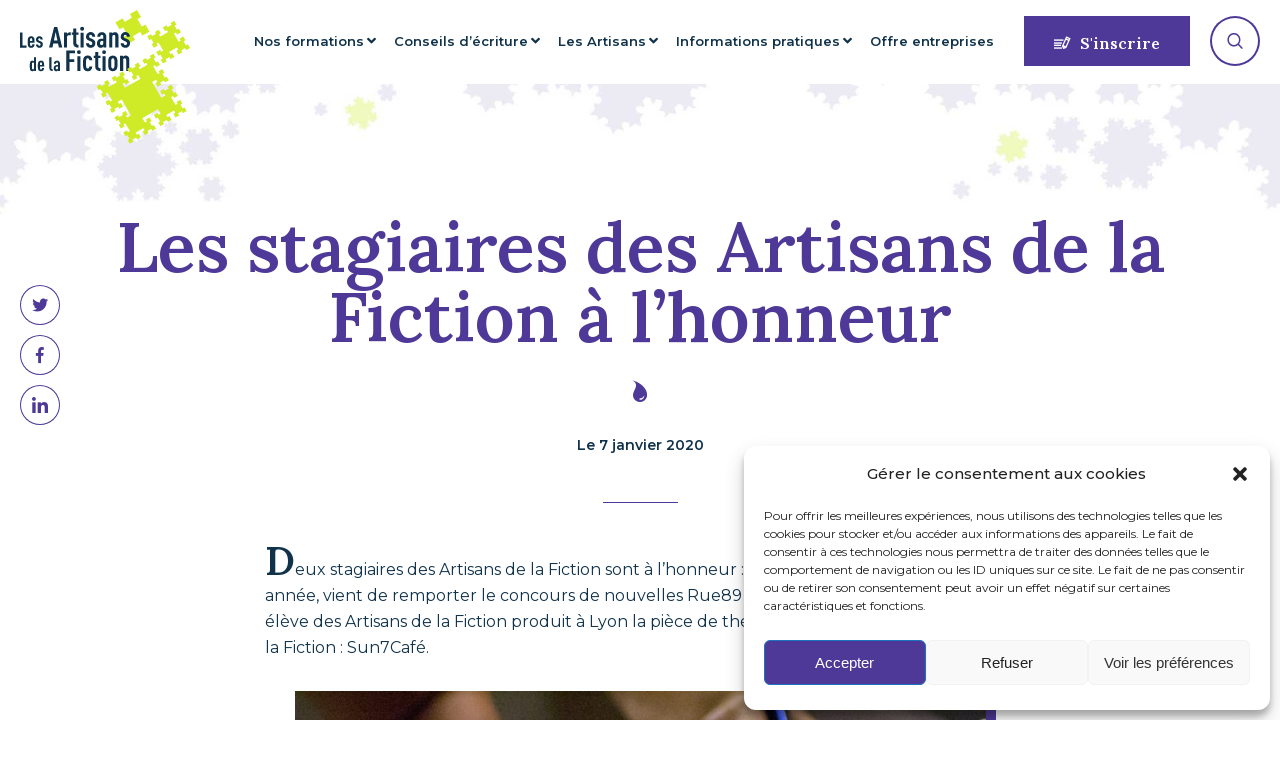

--- FILE ---
content_type: text/html; charset=UTF-8
request_url: https://www.artisansdelafiction.com/les-stagiaires-des-artisans-de-la-fiction-a-lhonneur/
body_size: 19448
content:
<!doctype html>
<html lang="fr-FR">
	<head>
		<meta charset="UTF-8">
		<link rel="profile" href="http://gmpg.org/xfn/11">
		<title>Les stagiaires des Artisans de la Fiction à l&#039;honneur - Les artisans de la Fiction</title>
		<meta charset="utf-8" />
		<meta http-equiv="X-UA-Compatible" content="IE=edge" />
		<meta name="viewport" content="width=device-width, initial-scale=1, user-scalable=no" />
		<link rel="apple-touch-icon" sizes="57x57" href="https://www.artisansdelafiction.com/wp-content/themes/les-artisans/library/img/fav/apple-icon-57x57.png">
		<link rel="apple-touch-icon" sizes="60x60" href="https://www.artisansdelafiction.com/wp-content/themes/les-artisans/library/img/fav/apple-icon-60x60.png">
		<link rel="apple-touch-icon" sizes="72x72" href="https://www.artisansdelafiction.com/wp-content/themes/les-artisans/library/img/fav/apple-icon-72x72.png">
		<link rel="apple-touch-icon" sizes="76x76" href="https://www.artisansdelafiction.com/wp-content/themes/les-artisans/library/img/fav/apple-icon-76x76.png">
		<link rel="apple-touch-icon" sizes="114x114" href="https://www.artisansdelafiction.com/wp-content/themes/les-artisans/library/img/fav/apple-icon-114x114.png">
		<link rel="apple-touch-icon" sizes="120x120" href="https://www.artisansdelafiction.com/wp-content/themes/les-artisans/library/img/fav/apple-icon-120x120.png">
		<link rel="apple-touch-icon" sizes="144x144" href="https://www.artisansdelafiction.com/wp-content/themes/les-artisans/library/img/fav/apple-icon-144x144.png">
		<link rel="apple-touch-icon" sizes="152x152" href="https://www.artisansdelafiction.com/wp-content/themes/les-artisans/library/img/fav/apple-icon-152x152.png">
		<link rel="apple-touch-icon" sizes="180x180" href="https://www.artisansdelafiction.com/wp-content/themes/les-artisans/library/img/fav/apple-icon-180x180.png">
		<link rel="icon" type="image/png" sizes="192x192"  href="https://www.artisansdelafiction.com/wp-content/themes/les-artisans/library/img/fav/android-icon-192x192.png">
		<link rel="icon" type="image/png" sizes="32x32" href="https://www.artisansdelafiction.com/wp-content/themes/les-artisans/library/img/fav/favicon-32x32.png">
		<link rel="icon" type="image/png" sizes="96x96" href="https://www.artisansdelafiction.com/wp-content/themes/les-artisans/library/img/fav/favicon-96x96.png">
		<link rel="icon" type="image/png" sizes="16x16" href="https://www.artisansdelafiction.com/wp-content/themes/les-artisans/library/img/fav/favicon-16x16.png">
		<script src="https://www.google.com/recaptcha/api.js?render=6LepjMgfAAAAACzJBaebemYS6PAMgAbjh0HSu8IS"></script>
		<script>
			grecaptcha.ready(() => {
				grecaptcha.execute('6LepjMgfAAAAACzJBaebemYS6PAMgAbjh0HSu8IS', { action: 'contact' }).then(token => {
				document.querySelector('#recaptchaResponse').value = token;
				});
			});
		</script>
		<!-- Meta Pixel Code -->
		<script type="text/plain" data-service="facebook" data-category="marketing">
			!function(f,b,e,v,n,t,s){if(f.fbq)return;n=f.fbq=function(){n.callMethod?n.callMethod.apply(n,arguments):n.queue.push(arguments)};
			if(!f._fbq)f._fbq=n;n.push=n;n.loaded=!0;n.version='2.0';
			n.queue=[];t=b.createElement(e);t.async=!0;
			t.src=v;s=b.getElementsByTagName(e)[0];
			s.parentNode.insertBefore(t,s)}(window, document,'script',
			'https://connect.facebook.net/en_US/fbevents.js');
			fbq('init', '226012202561698');
			fbq('track', 'PageView');
		</script>
		<noscript><img height="1" width="1" style="display:none" src="https://www.facebook.com/tr?id=226012202561698&ev=PageView&noscript=1"/></noscript>
		<!-- End Meta Pixel Code -->
		<script id="mcjs">!function(c,h,i,m,p){m=c.createElement(h),p=c.getElementsByTagName(h)[0],m.async=1,m.src=i,p.parentNode.insertBefore(m,p)}(document,"script","https://chimpstatic.com/mcjs-connected/js/users/50a8bb823b4a3741ad8e41dfb/9828ff3ed28161ba45033403e.js");</script>

		<meta name='robots' content='index, follow, max-image-preview:large, max-snippet:-1, max-video-preview:-1' />

<!-- Social Warfare v4.5.6 https://warfareplugins.com - BEGINNING OF OUTPUT -->
<style>
	@font-face {
		font-family: "sw-icon-font";
		src:url("https://www.artisansdelafiction.com/wp-content/plugins/social-warfare/assets/fonts/sw-icon-font.eot?ver=4.5.6");
		src:url("https://www.artisansdelafiction.com/wp-content/plugins/social-warfare/assets/fonts/sw-icon-font.eot?ver=4.5.6#iefix") format("embedded-opentype"),
		url("https://www.artisansdelafiction.com/wp-content/plugins/social-warfare/assets/fonts/sw-icon-font.woff?ver=4.5.6") format("woff"),
		url("https://www.artisansdelafiction.com/wp-content/plugins/social-warfare/assets/fonts/sw-icon-font.ttf?ver=4.5.6") format("truetype"),
		url("https://www.artisansdelafiction.com/wp-content/plugins/social-warfare/assets/fonts/sw-icon-font.svg?ver=4.5.6#1445203416") format("svg");
		font-weight: normal;
		font-style: normal;
		font-display:block;
	}
</style>
<!-- Social Warfare v4.5.6 https://warfareplugins.com - END OF OUTPUT -->


	<!-- This site is optimized with the Yoast SEO plugin v26.7 - https://yoast.com/wordpress/plugins/seo/ -->
	<meta name="description" content="Une élèves des Artisans de la Fiction à remporté le concours de nouvelles Rue89 Lyon, un autre élève fait tourner la pièce de théâtre qu&#039;il a écrit dans nos formations." class="yoast-seo-meta-tag" />
	<link rel="canonical" href="https://www.artisansdelafiction.com/les-stagiaires-des-artisans-de-la-fiction-a-lhonneur/" class="yoast-seo-meta-tag" />
	<meta property="og:locale" content="fr_FR" class="yoast-seo-meta-tag" />
	<meta property="og:type" content="article" class="yoast-seo-meta-tag" />
	<meta property="og:title" content="Les stagiaires des Artisans de la Fiction à l&#039;honneur - Les artisans de la Fiction" class="yoast-seo-meta-tag" />
	<meta property="og:description" content="Une élèves des Artisans de la Fiction à remporté le concours de nouvelles Rue89 Lyon, un autre élève fait tourner la pièce de théâtre qu&#039;il a écrit dans nos formations." class="yoast-seo-meta-tag" />
	<meta property="og:url" content="https://www.artisansdelafiction.com/les-stagiaires-des-artisans-de-la-fiction-a-lhonneur/" class="yoast-seo-meta-tag" />
	<meta property="og:site_name" content="Les artisans de la Fiction" class="yoast-seo-meta-tag" />
	<meta property="article:published_time" content="2020-01-07T14:31:33+00:00" class="yoast-seo-meta-tag" />
	<meta property="article:modified_time" content="2022-04-20T09:15:41+00:00" class="yoast-seo-meta-tag" />
	<meta property="og:image" content="https://www.artisansdelafiction.com/wp-content/uploads/2020/01/afficche_sun_7-e1578407294281-1.jpg" class="yoast-seo-meta-tag" />
	<meta property="og:image:width" content="688" class="yoast-seo-meta-tag" />
	<meta property="og:image:height" content="960" class="yoast-seo-meta-tag" />
	<meta property="og:image:type" content="image/jpeg" class="yoast-seo-meta-tag" />
	<meta name="author" content="Lionel Tran" class="yoast-seo-meta-tag" />
	<meta name="twitter:card" content="summary_large_image" class="yoast-seo-meta-tag" />
	<meta name="twitter:label1" content="Écrit par" class="yoast-seo-meta-tag" />
	<meta name="twitter:data1" content="Lionel Tran" class="yoast-seo-meta-tag" />
	<meta name="twitter:label2" content="Durée de lecture estimée" class="yoast-seo-meta-tag" />
	<meta name="twitter:data2" content="4 minutes" class="yoast-seo-meta-tag" />
	<script type="application/ld+json" class="yoast-schema-graph">{"@context":"https://schema.org","@graph":[{"@type":"Article","@id":"https://www.artisansdelafiction.com/les-stagiaires-des-artisans-de-la-fiction-a-lhonneur/#article","isPartOf":{"@id":"https://www.artisansdelafiction.com/les-stagiaires-des-artisans-de-la-fiction-a-lhonneur/"},"author":{"name":"Lionel Tran","@id":"https://www.artisansdelafiction.com/#/schema/person/8252be6321bfa40c3b320641265b5e9f"},"headline":"Les stagiaires des Artisans de la Fiction à l&rsquo;honneur","datePublished":"2020-01-07T14:31:33+00:00","dateModified":"2022-04-20T09:15:41+00:00","mainEntityOfPage":{"@id":"https://www.artisansdelafiction.com/les-stagiaires-des-artisans-de-la-fiction-a-lhonneur/"},"wordCount":870,"publisher":{"@id":"https://www.artisansdelafiction.com/#organization"},"image":{"@id":"https://www.artisansdelafiction.com/les-stagiaires-des-artisans-de-la-fiction-a-lhonneur/#primaryimage"},"thumbnailUrl":"https://www.artisansdelafiction.com/wp-content/uploads/2020/01/afficche_sun_7-e1578407294281-1.jpg","articleSection":["Actualités"],"inLanguage":"fr-FR"},{"@type":"WebPage","@id":"https://www.artisansdelafiction.com/les-stagiaires-des-artisans-de-la-fiction-a-lhonneur/","url":"https://www.artisansdelafiction.com/les-stagiaires-des-artisans-de-la-fiction-a-lhonneur/","name":"Les stagiaires des Artisans de la Fiction à l'honneur - Les artisans de la Fiction","isPartOf":{"@id":"https://www.artisansdelafiction.com/#website"},"primaryImageOfPage":{"@id":"https://www.artisansdelafiction.com/les-stagiaires-des-artisans-de-la-fiction-a-lhonneur/#primaryimage"},"image":{"@id":"https://www.artisansdelafiction.com/les-stagiaires-des-artisans-de-la-fiction-a-lhonneur/#primaryimage"},"thumbnailUrl":"https://www.artisansdelafiction.com/wp-content/uploads/2020/01/afficche_sun_7-e1578407294281-1.jpg","datePublished":"2020-01-07T14:31:33+00:00","dateModified":"2022-04-20T09:15:41+00:00","description":"Une élèves des Artisans de la Fiction à remporté le concours de nouvelles Rue89 Lyon, un autre élève fait tourner la pièce de théâtre qu'il a écrit dans nos formations.","inLanguage":"fr-FR","potentialAction":[{"@type":"ReadAction","target":["https://www.artisansdelafiction.com/les-stagiaires-des-artisans-de-la-fiction-a-lhonneur/"]}]},{"@type":"ImageObject","inLanguage":"fr-FR","@id":"https://www.artisansdelafiction.com/les-stagiaires-des-artisans-de-la-fiction-a-lhonneur/#primaryimage","url":"https://www.artisansdelafiction.com/wp-content/uploads/2020/01/afficche_sun_7-e1578407294281-1.jpg","contentUrl":"https://www.artisansdelafiction.com/wp-content/uploads/2020/01/afficche_sun_7-e1578407294281-1.jpg","width":688,"height":960},{"@type":"WebSite","@id":"https://www.artisansdelafiction.com/#website","url":"https://www.artisansdelafiction.com/","name":"Les artisans de la Fiction","description":"Atelier d&#039;écriture - Formations à la narration littéraire - Cours de creative writing*","publisher":{"@id":"https://www.artisansdelafiction.com/#organization"},"potentialAction":[{"@type":"SearchAction","target":{"@type":"EntryPoint","urlTemplate":"https://www.artisansdelafiction.com/?s={search_term_string}"},"query-input":{"@type":"PropertyValueSpecification","valueRequired":true,"valueName":"search_term_string"}}],"inLanguage":"fr-FR"},{"@type":"Organization","@id":"https://www.artisansdelafiction.com/#organization","name":"Les Artisans de la Fiction","url":"https://www.artisansdelafiction.com/","logo":{"@type":"ImageObject","inLanguage":"fr-FR","@id":"https://www.artisansdelafiction.com/#/schema/logo/image/","url":"https://www.artisansdelafiction.com/wp-content/uploads/2022/05/logo-les-artisans-de-la-fiction-e1654082263921.png","contentUrl":"https://www.artisansdelafiction.com/wp-content/uploads/2022/05/logo-les-artisans-de-la-fiction-e1654082263921.png","width":656,"height":362,"caption":"Les Artisans de la Fiction"},"image":{"@id":"https://www.artisansdelafiction.com/#/schema/logo/image/"}},{"@type":"Person","@id":"https://www.artisansdelafiction.com/#/schema/person/8252be6321bfa40c3b320641265b5e9f","name":"Lionel Tran","image":{"@type":"ImageObject","inLanguage":"fr-FR","@id":"https://www.artisansdelafiction.com/#/schema/person/image/","url":"https://secure.gravatar.com/avatar/881731a84e2631c6a55a2d302c17ee639cd520cb19ebc7505ff561fd9119e725?s=96&d=mm&r=g","contentUrl":"https://secure.gravatar.com/avatar/881731a84e2631c6a55a2d302c17ee639cd520cb19ebc7505ff561fd9119e725?s=96&d=mm&r=g","caption":"Lionel Tran"},"url":"https://www.artisansdelafiction.com/author/lionel/"}]}</script>
	<!-- / Yoast SEO plugin. -->


<link rel='dns-prefetch' href='//hcaptcha.com' />
<link rel="alternate" type="application/rss+xml" title="Les artisans de la Fiction &raquo; Flux" href="https://www.artisansdelafiction.com/feed/" />
<link rel="alternate" type="application/rss+xml" title="Les artisans de la Fiction &raquo; Flux des commentaires" href="https://www.artisansdelafiction.com/comments/feed/" />
<link rel="alternate" title="oEmbed (JSON)" type="application/json+oembed" href="https://www.artisansdelafiction.com/wp-json/oembed/1.0/embed?url=https%3A%2F%2Fwww.artisansdelafiction.com%2Fles-stagiaires-des-artisans-de-la-fiction-a-lhonneur%2F" />
<link rel="alternate" title="oEmbed (XML)" type="text/xml+oembed" href="https://www.artisansdelafiction.com/wp-json/oembed/1.0/embed?url=https%3A%2F%2Fwww.artisansdelafiction.com%2Fles-stagiaires-des-artisans-de-la-fiction-a-lhonneur%2F&#038;format=xml" />
<style id='wp-img-auto-sizes-contain-inline-css' type='text/css'>
img:is([sizes=auto i],[sizes^="auto," i]){contain-intrinsic-size:3000px 1500px}
/*# sourceURL=wp-img-auto-sizes-contain-inline-css */
</style>
<link rel='stylesheet' id='dashicons-css' href='https://www.artisansdelafiction.com/wp-includes/css/dashicons.min.css' type='text/css' media='all' />
<link rel='stylesheet' id='admin-bar-css' href='https://www.artisansdelafiction.com/wp-includes/css/admin-bar.min.css' type='text/css' media='all' />
<style id='admin-bar-inline-css' type='text/css'>

		@media screen { html { margin-top: 32px !important; } }
		@media screen and ( max-width: 782px ) { html { margin-top: 46px !important; } }
	
@media print { #wpadminbar { display:none; } }
/*# sourceURL=admin-bar-inline-css */
</style>
<style id='classic-theme-styles-inline-css' type='text/css'>
/*! This file is auto-generated */
.wp-block-button__link{color:#fff;background-color:#32373c;border-radius:9999px;box-shadow:none;text-decoration:none;padding:calc(.667em + 2px) calc(1.333em + 2px);font-size:1.125em}.wp-block-file__button{background:#32373c;color:#fff;text-decoration:none}
/*# sourceURL=/wp-includes/css/classic-themes.min.css */
</style>
<link rel='stylesheet' id='cmplz-general-css' href='https://www.artisansdelafiction.com/wp-content/plugins/complianz-gdpr/assets/css/cookieblocker.min.css' type='text/css' media='all' />
<link rel='stylesheet' id='styles-css' href='https://www.artisansdelafiction.com/wp-content/themes/les-artisans/library/css/style.css' type='text/css' media='all' />
<link rel='stylesheet' id='sib-front-css-css' href='https://www.artisansdelafiction.com/wp-content/plugins/mailin/css/mailin-front.css' type='text/css' media='all' />
<script type="text/javascript" src="https://www.artisansdelafiction.com/wp-includes/js/jquery/jquery.min.js" id="jquery-core-js"></script>
<script type="text/javascript" src="https://www.artisansdelafiction.com/wp-includes/js/jquery/jquery-migrate.min.js" id="jquery-migrate-js"></script>
<script type="text/javascript" id="sib-front-js-js-extra">
/* <![CDATA[ */
var sibErrMsg = {"invalidMail":"Veuillez entrer une adresse e-mail valide.","requiredField":"Veuillez compl\u00e9ter les champs obligatoires.","invalidDateFormat":"Veuillez entrer une date valide.","invalidSMSFormat":"Veuillez entrer une num\u00e9ro de t\u00e9l\u00e9phone valide."};
var ajax_sib_front_object = {"ajax_url":"https://www.artisansdelafiction.com/wp-admin/admin-ajax.php","ajax_nonce":"42d6e16053","flag_url":"https://www.artisansdelafiction.com/wp-content/plugins/mailin/img/flags/"};
//# sourceURL=sib-front-js-js-extra
/* ]]> */
</script>
<script type="text/javascript" src="https://www.artisansdelafiction.com/wp-content/plugins/mailin/js/mailin-front.js" id="sib-front-js-js"></script>
<link rel="https://api.w.org/" href="https://www.artisansdelafiction.com/wp-json/" /><link rel="alternate" title="JSON" type="application/json" href="https://www.artisansdelafiction.com/wp-json/wp/v2/posts/6237" /><link rel='shortlink' href='https://www.artisansdelafiction.com/?p=6237' />
<style>
.h-captcha{position:relative;display:block;margin-bottom:2rem;padding:0;clear:both}.h-captcha[data-size="normal"]{width:302px;height:76px}.h-captcha[data-size="compact"]{width:158px;height:138px}.h-captcha[data-size="invisible"]{display:none}.h-captcha iframe{z-index:1}.h-captcha::before{content:"";display:block;position:absolute;top:0;left:0;background:url(https://www.artisansdelafiction.com/wp-content/plugins/hcaptcha-for-forms-and-more/assets/images/hcaptcha-div-logo.svg) no-repeat;border:1px solid #fff0;border-radius:4px;box-sizing:border-box}.h-captcha::after{content:"The hCaptcha loading is delayed until user interaction.";font-family:-apple-system,system-ui,BlinkMacSystemFont,"Segoe UI",Roboto,Oxygen,Ubuntu,"Helvetica Neue",Arial,sans-serif;font-size:10px;font-weight:500;position:absolute;top:0;bottom:0;left:0;right:0;box-sizing:border-box;color:#bf1722;opacity:0}.h-captcha:not(:has(iframe))::after{animation:hcap-msg-fade-in .3s ease forwards;animation-delay:2s}.h-captcha:has(iframe)::after{animation:none;opacity:0}@keyframes hcap-msg-fade-in{to{opacity:1}}.h-captcha[data-size="normal"]::before{width:302px;height:76px;background-position:93.8% 28%}.h-captcha[data-size="normal"]::after{width:302px;height:76px;display:flex;flex-wrap:wrap;align-content:center;line-height:normal;padding:0 75px 0 10px}.h-captcha[data-size="compact"]::before{width:158px;height:138px;background-position:49.9% 78.8%}.h-captcha[data-size="compact"]::after{width:158px;height:138px;text-align:center;line-height:normal;padding:24px 10px 10px 10px}.h-captcha[data-theme="light"]::before,body.is-light-theme .h-captcha[data-theme="auto"]::before,.h-captcha[data-theme="auto"]::before{background-color:#fafafa;border:1px solid #e0e0e0}.h-captcha[data-theme="dark"]::before,body.is-dark-theme .h-captcha[data-theme="auto"]::before,html.wp-dark-mode-active .h-captcha[data-theme="auto"]::before,html.drdt-dark-mode .h-captcha[data-theme="auto"]::before{background-image:url(https://www.artisansdelafiction.com/wp-content/plugins/hcaptcha-for-forms-and-more/assets/images/hcaptcha-div-logo-white.svg);background-repeat:no-repeat;background-color:#333;border:1px solid #f5f5f5}@media (prefers-color-scheme:dark){.h-captcha[data-theme="auto"]::before{background-image:url(https://www.artisansdelafiction.com/wp-content/plugins/hcaptcha-for-forms-and-more/assets/images/hcaptcha-div-logo-white.svg);background-repeat:no-repeat;background-color:#333;border:1px solid #f5f5f5}}.h-captcha[data-theme="custom"]::before{background-color:initial}.h-captcha[data-size="invisible"]::before,.h-captcha[data-size="invisible"]::after{display:none}.h-captcha iframe{position:relative}div[style*="z-index: 2147483647"] div[style*="border-width: 11px"][style*="position: absolute"][style*="pointer-events: none"]{border-style:none}
</style>
			<style>.cmplz-hidden {
					display: none !important;
				}</style><style>
span[data-name="hcap-cf7"] .h-captcha{margin-bottom:0}span[data-name="hcap-cf7"]~input[type="submit"],span[data-name="hcap-cf7"]~button[type="submit"]{margin-top:2rem}
</style>
	<style id='wp-block-heading-inline-css' type='text/css'>
h1:where(.wp-block-heading).has-background,h2:where(.wp-block-heading).has-background,h3:where(.wp-block-heading).has-background,h4:where(.wp-block-heading).has-background,h5:where(.wp-block-heading).has-background,h6:where(.wp-block-heading).has-background{padding:1.25em 2.375em}h1.has-text-align-left[style*=writing-mode]:where([style*=vertical-lr]),h1.has-text-align-right[style*=writing-mode]:where([style*=vertical-rl]),h2.has-text-align-left[style*=writing-mode]:where([style*=vertical-lr]),h2.has-text-align-right[style*=writing-mode]:where([style*=vertical-rl]),h3.has-text-align-left[style*=writing-mode]:where([style*=vertical-lr]),h3.has-text-align-right[style*=writing-mode]:where([style*=vertical-rl]),h4.has-text-align-left[style*=writing-mode]:where([style*=vertical-lr]),h4.has-text-align-right[style*=writing-mode]:where([style*=vertical-rl]),h5.has-text-align-left[style*=writing-mode]:where([style*=vertical-lr]),h5.has-text-align-right[style*=writing-mode]:where([style*=vertical-rl]),h6.has-text-align-left[style*=writing-mode]:where([style*=vertical-lr]),h6.has-text-align-right[style*=writing-mode]:where([style*=vertical-rl]){rotate:180deg}
/*# sourceURL=https://www.artisansdelafiction.com/wp-includes/blocks/heading/style.min.css */
</style>
<style id='wp-block-image-inline-css' type='text/css'>
.wp-block-image>a,.wp-block-image>figure>a{display:inline-block}.wp-block-image img{box-sizing:border-box;height:auto;max-width:100%;vertical-align:bottom}@media not (prefers-reduced-motion){.wp-block-image img.hide{visibility:hidden}.wp-block-image img.show{animation:show-content-image .4s}}.wp-block-image[style*=border-radius] img,.wp-block-image[style*=border-radius]>a{border-radius:inherit}.wp-block-image.has-custom-border img{box-sizing:border-box}.wp-block-image.aligncenter{text-align:center}.wp-block-image.alignfull>a,.wp-block-image.alignwide>a{width:100%}.wp-block-image.alignfull img,.wp-block-image.alignwide img{height:auto;width:100%}.wp-block-image .aligncenter,.wp-block-image .alignleft,.wp-block-image .alignright,.wp-block-image.aligncenter,.wp-block-image.alignleft,.wp-block-image.alignright{display:table}.wp-block-image .aligncenter>figcaption,.wp-block-image .alignleft>figcaption,.wp-block-image .alignright>figcaption,.wp-block-image.aligncenter>figcaption,.wp-block-image.alignleft>figcaption,.wp-block-image.alignright>figcaption{caption-side:bottom;display:table-caption}.wp-block-image .alignleft{float:left;margin:.5em 1em .5em 0}.wp-block-image .alignright{float:right;margin:.5em 0 .5em 1em}.wp-block-image .aligncenter{margin-left:auto;margin-right:auto}.wp-block-image :where(figcaption){margin-bottom:1em;margin-top:.5em}.wp-block-image.is-style-circle-mask img{border-radius:9999px}@supports ((-webkit-mask-image:none) or (mask-image:none)) or (-webkit-mask-image:none){.wp-block-image.is-style-circle-mask img{border-radius:0;-webkit-mask-image:url('data:image/svg+xml;utf8,<svg viewBox="0 0 100 100" xmlns="http://www.w3.org/2000/svg"><circle cx="50" cy="50" r="50"/></svg>');mask-image:url('data:image/svg+xml;utf8,<svg viewBox="0 0 100 100" xmlns="http://www.w3.org/2000/svg"><circle cx="50" cy="50" r="50"/></svg>');mask-mode:alpha;-webkit-mask-position:center;mask-position:center;-webkit-mask-repeat:no-repeat;mask-repeat:no-repeat;-webkit-mask-size:contain;mask-size:contain}}:root :where(.wp-block-image.is-style-rounded img,.wp-block-image .is-style-rounded img){border-radius:9999px}.wp-block-image figure{margin:0}.wp-lightbox-container{display:flex;flex-direction:column;position:relative}.wp-lightbox-container img{cursor:zoom-in}.wp-lightbox-container img:hover+button{opacity:1}.wp-lightbox-container button{align-items:center;backdrop-filter:blur(16px) saturate(180%);background-color:#5a5a5a40;border:none;border-radius:4px;cursor:zoom-in;display:flex;height:20px;justify-content:center;opacity:0;padding:0;position:absolute;right:16px;text-align:center;top:16px;width:20px;z-index:100}@media not (prefers-reduced-motion){.wp-lightbox-container button{transition:opacity .2s ease}}.wp-lightbox-container button:focus-visible{outline:3px auto #5a5a5a40;outline:3px auto -webkit-focus-ring-color;outline-offset:3px}.wp-lightbox-container button:hover{cursor:pointer;opacity:1}.wp-lightbox-container button:focus{opacity:1}.wp-lightbox-container button:focus,.wp-lightbox-container button:hover,.wp-lightbox-container button:not(:hover):not(:active):not(.has-background){background-color:#5a5a5a40;border:none}.wp-lightbox-overlay{box-sizing:border-box;cursor:zoom-out;height:100vh;left:0;overflow:hidden;position:fixed;top:0;visibility:hidden;width:100%;z-index:100000}.wp-lightbox-overlay .close-button{align-items:center;cursor:pointer;display:flex;justify-content:center;min-height:40px;min-width:40px;padding:0;position:absolute;right:calc(env(safe-area-inset-right) + 16px);top:calc(env(safe-area-inset-top) + 16px);z-index:5000000}.wp-lightbox-overlay .close-button:focus,.wp-lightbox-overlay .close-button:hover,.wp-lightbox-overlay .close-button:not(:hover):not(:active):not(.has-background){background:none;border:none}.wp-lightbox-overlay .lightbox-image-container{height:var(--wp--lightbox-container-height);left:50%;overflow:hidden;position:absolute;top:50%;transform:translate(-50%,-50%);transform-origin:top left;width:var(--wp--lightbox-container-width);z-index:9999999999}.wp-lightbox-overlay .wp-block-image{align-items:center;box-sizing:border-box;display:flex;height:100%;justify-content:center;margin:0;position:relative;transform-origin:0 0;width:100%;z-index:3000000}.wp-lightbox-overlay .wp-block-image img{height:var(--wp--lightbox-image-height);min-height:var(--wp--lightbox-image-height);min-width:var(--wp--lightbox-image-width);width:var(--wp--lightbox-image-width)}.wp-lightbox-overlay .wp-block-image figcaption{display:none}.wp-lightbox-overlay button{background:none;border:none}.wp-lightbox-overlay .scrim{background-color:#fff;height:100%;opacity:.9;position:absolute;width:100%;z-index:2000000}.wp-lightbox-overlay.active{visibility:visible}@media not (prefers-reduced-motion){.wp-lightbox-overlay.active{animation:turn-on-visibility .25s both}.wp-lightbox-overlay.active img{animation:turn-on-visibility .35s both}.wp-lightbox-overlay.show-closing-animation:not(.active){animation:turn-off-visibility .35s both}.wp-lightbox-overlay.show-closing-animation:not(.active) img{animation:turn-off-visibility .25s both}.wp-lightbox-overlay.zoom.active{animation:none;opacity:1;visibility:visible}.wp-lightbox-overlay.zoom.active .lightbox-image-container{animation:lightbox-zoom-in .4s}.wp-lightbox-overlay.zoom.active .lightbox-image-container img{animation:none}.wp-lightbox-overlay.zoom.active .scrim{animation:turn-on-visibility .4s forwards}.wp-lightbox-overlay.zoom.show-closing-animation:not(.active){animation:none}.wp-lightbox-overlay.zoom.show-closing-animation:not(.active) .lightbox-image-container{animation:lightbox-zoom-out .4s}.wp-lightbox-overlay.zoom.show-closing-animation:not(.active) .lightbox-image-container img{animation:none}.wp-lightbox-overlay.zoom.show-closing-animation:not(.active) .scrim{animation:turn-off-visibility .4s forwards}}@keyframes show-content-image{0%{visibility:hidden}99%{visibility:hidden}to{visibility:visible}}@keyframes turn-on-visibility{0%{opacity:0}to{opacity:1}}@keyframes turn-off-visibility{0%{opacity:1;visibility:visible}99%{opacity:0;visibility:visible}to{opacity:0;visibility:hidden}}@keyframes lightbox-zoom-in{0%{transform:translate(calc((-100vw + var(--wp--lightbox-scrollbar-width))/2 + var(--wp--lightbox-initial-left-position)),calc(-50vh + var(--wp--lightbox-initial-top-position))) scale(var(--wp--lightbox-scale))}to{transform:translate(-50%,-50%) scale(1)}}@keyframes lightbox-zoom-out{0%{transform:translate(-50%,-50%) scale(1);visibility:visible}99%{visibility:visible}to{transform:translate(calc((-100vw + var(--wp--lightbox-scrollbar-width))/2 + var(--wp--lightbox-initial-left-position)),calc(-50vh + var(--wp--lightbox-initial-top-position))) scale(var(--wp--lightbox-scale));visibility:hidden}}
/*# sourceURL=https://www.artisansdelafiction.com/wp-includes/blocks/image/style.min.css */
</style>
<style id='wp-block-paragraph-inline-css' type='text/css'>
.is-small-text{font-size:.875em}.is-regular-text{font-size:1em}.is-large-text{font-size:2.25em}.is-larger-text{font-size:3em}.has-drop-cap:not(:focus):first-letter{float:left;font-size:8.4em;font-style:normal;font-weight:100;line-height:.68;margin:.05em .1em 0 0;text-transform:uppercase}body.rtl .has-drop-cap:not(:focus):first-letter{float:none;margin-left:.1em}p.has-drop-cap.has-background{overflow:hidden}:root :where(p.has-background){padding:1.25em 2.375em}:where(p.has-text-color:not(.has-link-color)) a{color:inherit}p.has-text-align-left[style*="writing-mode:vertical-lr"],p.has-text-align-right[style*="writing-mode:vertical-rl"]{rotate:180deg}
/*# sourceURL=https://www.artisansdelafiction.com/wp-includes/blocks/paragraph/style.min.css */
</style>
<style id='global-styles-inline-css' type='text/css'>
:root{--wp--preset--aspect-ratio--square: 1;--wp--preset--aspect-ratio--4-3: 4/3;--wp--preset--aspect-ratio--3-4: 3/4;--wp--preset--aspect-ratio--3-2: 3/2;--wp--preset--aspect-ratio--2-3: 2/3;--wp--preset--aspect-ratio--16-9: 16/9;--wp--preset--aspect-ratio--9-16: 9/16;--wp--preset--color--black: #000000;--wp--preset--color--cyan-bluish-gray: #abb8c3;--wp--preset--color--white: #ffffff;--wp--preset--color--pale-pink: #f78da7;--wp--preset--color--vivid-red: #cf2e2e;--wp--preset--color--luminous-vivid-orange: #ff6900;--wp--preset--color--luminous-vivid-amber: #fcb900;--wp--preset--color--light-green-cyan: #7bdcb5;--wp--preset--color--vivid-green-cyan: #00d084;--wp--preset--color--pale-cyan-blue: #8ed1fc;--wp--preset--color--vivid-cyan-blue: #0693e3;--wp--preset--color--vivid-purple: #9b51e0;--wp--preset--gradient--vivid-cyan-blue-to-vivid-purple: linear-gradient(135deg,rgb(6,147,227) 0%,rgb(155,81,224) 100%);--wp--preset--gradient--light-green-cyan-to-vivid-green-cyan: linear-gradient(135deg,rgb(122,220,180) 0%,rgb(0,208,130) 100%);--wp--preset--gradient--luminous-vivid-amber-to-luminous-vivid-orange: linear-gradient(135deg,rgb(252,185,0) 0%,rgb(255,105,0) 100%);--wp--preset--gradient--luminous-vivid-orange-to-vivid-red: linear-gradient(135deg,rgb(255,105,0) 0%,rgb(207,46,46) 100%);--wp--preset--gradient--very-light-gray-to-cyan-bluish-gray: linear-gradient(135deg,rgb(238,238,238) 0%,rgb(169,184,195) 100%);--wp--preset--gradient--cool-to-warm-spectrum: linear-gradient(135deg,rgb(74,234,220) 0%,rgb(151,120,209) 20%,rgb(207,42,186) 40%,rgb(238,44,130) 60%,rgb(251,105,98) 80%,rgb(254,248,76) 100%);--wp--preset--gradient--blush-light-purple: linear-gradient(135deg,rgb(255,206,236) 0%,rgb(152,150,240) 100%);--wp--preset--gradient--blush-bordeaux: linear-gradient(135deg,rgb(254,205,165) 0%,rgb(254,45,45) 50%,rgb(107,0,62) 100%);--wp--preset--gradient--luminous-dusk: linear-gradient(135deg,rgb(255,203,112) 0%,rgb(199,81,192) 50%,rgb(65,88,208) 100%);--wp--preset--gradient--pale-ocean: linear-gradient(135deg,rgb(255,245,203) 0%,rgb(182,227,212) 50%,rgb(51,167,181) 100%);--wp--preset--gradient--electric-grass: linear-gradient(135deg,rgb(202,248,128) 0%,rgb(113,206,126) 100%);--wp--preset--gradient--midnight: linear-gradient(135deg,rgb(2,3,129) 0%,rgb(40,116,252) 100%);--wp--preset--font-size--small: 13px;--wp--preset--font-size--medium: 20px;--wp--preset--font-size--large: 36px;--wp--preset--font-size--x-large: 42px;--wp--preset--spacing--20: 0.44rem;--wp--preset--spacing--30: 0.67rem;--wp--preset--spacing--40: 1rem;--wp--preset--spacing--50: 1.5rem;--wp--preset--spacing--60: 2.25rem;--wp--preset--spacing--70: 3.38rem;--wp--preset--spacing--80: 5.06rem;--wp--preset--shadow--natural: 6px 6px 9px rgba(0, 0, 0, 0.2);--wp--preset--shadow--deep: 12px 12px 50px rgba(0, 0, 0, 0.4);--wp--preset--shadow--sharp: 6px 6px 0px rgba(0, 0, 0, 0.2);--wp--preset--shadow--outlined: 6px 6px 0px -3px rgb(255, 255, 255), 6px 6px rgb(0, 0, 0);--wp--preset--shadow--crisp: 6px 6px 0px rgb(0, 0, 0);}:where(.is-layout-flex){gap: 0.5em;}:where(.is-layout-grid){gap: 0.5em;}body .is-layout-flex{display: flex;}.is-layout-flex{flex-wrap: wrap;align-items: center;}.is-layout-flex > :is(*, div){margin: 0;}body .is-layout-grid{display: grid;}.is-layout-grid > :is(*, div){margin: 0;}:where(.wp-block-columns.is-layout-flex){gap: 2em;}:where(.wp-block-columns.is-layout-grid){gap: 2em;}:where(.wp-block-post-template.is-layout-flex){gap: 1.25em;}:where(.wp-block-post-template.is-layout-grid){gap: 1.25em;}.has-black-color{color: var(--wp--preset--color--black) !important;}.has-cyan-bluish-gray-color{color: var(--wp--preset--color--cyan-bluish-gray) !important;}.has-white-color{color: var(--wp--preset--color--white) !important;}.has-pale-pink-color{color: var(--wp--preset--color--pale-pink) !important;}.has-vivid-red-color{color: var(--wp--preset--color--vivid-red) !important;}.has-luminous-vivid-orange-color{color: var(--wp--preset--color--luminous-vivid-orange) !important;}.has-luminous-vivid-amber-color{color: var(--wp--preset--color--luminous-vivid-amber) !important;}.has-light-green-cyan-color{color: var(--wp--preset--color--light-green-cyan) !important;}.has-vivid-green-cyan-color{color: var(--wp--preset--color--vivid-green-cyan) !important;}.has-pale-cyan-blue-color{color: var(--wp--preset--color--pale-cyan-blue) !important;}.has-vivid-cyan-blue-color{color: var(--wp--preset--color--vivid-cyan-blue) !important;}.has-vivid-purple-color{color: var(--wp--preset--color--vivid-purple) !important;}.has-black-background-color{background-color: var(--wp--preset--color--black) !important;}.has-cyan-bluish-gray-background-color{background-color: var(--wp--preset--color--cyan-bluish-gray) !important;}.has-white-background-color{background-color: var(--wp--preset--color--white) !important;}.has-pale-pink-background-color{background-color: var(--wp--preset--color--pale-pink) !important;}.has-vivid-red-background-color{background-color: var(--wp--preset--color--vivid-red) !important;}.has-luminous-vivid-orange-background-color{background-color: var(--wp--preset--color--luminous-vivid-orange) !important;}.has-luminous-vivid-amber-background-color{background-color: var(--wp--preset--color--luminous-vivid-amber) !important;}.has-light-green-cyan-background-color{background-color: var(--wp--preset--color--light-green-cyan) !important;}.has-vivid-green-cyan-background-color{background-color: var(--wp--preset--color--vivid-green-cyan) !important;}.has-pale-cyan-blue-background-color{background-color: var(--wp--preset--color--pale-cyan-blue) !important;}.has-vivid-cyan-blue-background-color{background-color: var(--wp--preset--color--vivid-cyan-blue) !important;}.has-vivid-purple-background-color{background-color: var(--wp--preset--color--vivid-purple) !important;}.has-black-border-color{border-color: var(--wp--preset--color--black) !important;}.has-cyan-bluish-gray-border-color{border-color: var(--wp--preset--color--cyan-bluish-gray) !important;}.has-white-border-color{border-color: var(--wp--preset--color--white) !important;}.has-pale-pink-border-color{border-color: var(--wp--preset--color--pale-pink) !important;}.has-vivid-red-border-color{border-color: var(--wp--preset--color--vivid-red) !important;}.has-luminous-vivid-orange-border-color{border-color: var(--wp--preset--color--luminous-vivid-orange) !important;}.has-luminous-vivid-amber-border-color{border-color: var(--wp--preset--color--luminous-vivid-amber) !important;}.has-light-green-cyan-border-color{border-color: var(--wp--preset--color--light-green-cyan) !important;}.has-vivid-green-cyan-border-color{border-color: var(--wp--preset--color--vivid-green-cyan) !important;}.has-pale-cyan-blue-border-color{border-color: var(--wp--preset--color--pale-cyan-blue) !important;}.has-vivid-cyan-blue-border-color{border-color: var(--wp--preset--color--vivid-cyan-blue) !important;}.has-vivid-purple-border-color{border-color: var(--wp--preset--color--vivid-purple) !important;}.has-vivid-cyan-blue-to-vivid-purple-gradient-background{background: var(--wp--preset--gradient--vivid-cyan-blue-to-vivid-purple) !important;}.has-light-green-cyan-to-vivid-green-cyan-gradient-background{background: var(--wp--preset--gradient--light-green-cyan-to-vivid-green-cyan) !important;}.has-luminous-vivid-amber-to-luminous-vivid-orange-gradient-background{background: var(--wp--preset--gradient--luminous-vivid-amber-to-luminous-vivid-orange) !important;}.has-luminous-vivid-orange-to-vivid-red-gradient-background{background: var(--wp--preset--gradient--luminous-vivid-orange-to-vivid-red) !important;}.has-very-light-gray-to-cyan-bluish-gray-gradient-background{background: var(--wp--preset--gradient--very-light-gray-to-cyan-bluish-gray) !important;}.has-cool-to-warm-spectrum-gradient-background{background: var(--wp--preset--gradient--cool-to-warm-spectrum) !important;}.has-blush-light-purple-gradient-background{background: var(--wp--preset--gradient--blush-light-purple) !important;}.has-blush-bordeaux-gradient-background{background: var(--wp--preset--gradient--blush-bordeaux) !important;}.has-luminous-dusk-gradient-background{background: var(--wp--preset--gradient--luminous-dusk) !important;}.has-pale-ocean-gradient-background{background: var(--wp--preset--gradient--pale-ocean) !important;}.has-electric-grass-gradient-background{background: var(--wp--preset--gradient--electric-grass) !important;}.has-midnight-gradient-background{background: var(--wp--preset--gradient--midnight) !important;}.has-small-font-size{font-size: var(--wp--preset--font-size--small) !important;}.has-medium-font-size{font-size: var(--wp--preset--font-size--medium) !important;}.has-large-font-size{font-size: var(--wp--preset--font-size--large) !important;}.has-x-large-font-size{font-size: var(--wp--preset--font-size--x-large) !important;}
/*# sourceURL=global-styles-inline-css */
</style>
</head>
	<body data-cmplz=1 class="wp-singular post-template-default single single-post postid-6237 single-format-standard admin-bar no-customize-support wp-theme-les-artisans" itemscope itemtype="http://schema.org/WebPage">
		
		<header class="cbo-containerflex cbo-backgroundwhite" itemscope itemtype="https://schema.org/WPHeader">
			<a class="header-logo" title="Atelier d&#039;écriture - Formations à la narration littéraire - Cours de creative writing*" href="https://www.artisansdelafiction.com" itemscope itemtype="http://schema.org/Corporation" itemprop="url">
				<img
					src="https://www.artisansdelafiction.com/wp-content/themes/les-artisans/library/img/logo-les-artisans-de-la-fiction.svg"
					alt="Les Artisans de la Fiction" itemprop="logo"
					loading="lazy"
				>
			</a>
			<div class="burger-menu cbo-relative cbo-backgroundpurple cbo-containerflex">
				<span class="top"></span>
				<span class="middle"></span>
				<span class="bottom"></span>
			</div>
			<nav class="header-nav" itemscope="" itemtype="http://www.schema.org/SiteNavigationElement">
				<ul id="menu-menu-1" class=""><li id="menu-item-8778" class="menu-item menu-item-type-custom menu-item-object-custom menu-item-has-children menu-item-8778"><a href="#">Nos formations</a>
<ul class="sub-menu">
	<li id="menu-item-8780" class="menu-item menu-item-type-taxonomy menu-item-object-formations_cat menu-item-8780"><a href="https://www.artisansdelafiction.com/formation/formations-a-la-narration-litteraire/">Notre cursus</a></li>
	<li id="menu-item-8807" class="menu-item menu-item-type-taxonomy menu-item-object-formations_cat menu-item-8807"><a href="https://www.artisansdelafiction.com/formation/stages-d-ecriture/">Nos stages d&rsquo;écriture</a></li>
	<li id="menu-item-8779" class="menu-item menu-item-type-taxonomy menu-item-object-formations_cat menu-item-8779"><a href="https://www.artisansdelafiction.com/formation/ateliers-de-narration-ados/">Nos ateliers de narration pour ados</a></li>
</ul>
</li>
<li id="menu-item-8796" class="menu-item menu-item-type-custom menu-item-object-custom menu-item-has-children menu-item-8796"><a href="#">Conseils d&rsquo;écriture</a>
<ul class="sub-menu">
	<li id="menu-item-8799" class="menu-item menu-item-type-taxonomy menu-item-object-category menu-item-8799"><a href="https://www.artisansdelafiction.com/category/le-blog/">Nos guides</a></li>
	<li id="menu-item-8798" class="menu-item menu-item-type-taxonomy menu-item-object-category menu-item-8798"><a href="https://www.artisansdelafiction.com/category/interviews/">Nos interviews</a></li>
</ul>
</li>
<li id="menu-item-8805" class="menu-item menu-item-type-custom menu-item-object-custom menu-item-has-children menu-item-8805"><a href="#">Les Artisans</a>
<ul class="sub-menu">
	<li id="menu-item-8804" class="menu-item menu-item-type-post_type menu-item-object-page menu-item-8804"><a href="https://www.artisansdelafiction.com/le-projet/">Notre projet</a></li>
	<li id="menu-item-8803" class="menu-item menu-item-type-post_type menu-item-object-page menu-item-8803"><a href="https://www.artisansdelafiction.com/auteurs-formateurs/">Nos auteurs-formateurs</a></li>
	<li id="menu-item-8802" class="menu-item menu-item-type-post_type menu-item-object-page menu-item-8802"><a href="https://www.artisansdelafiction.com/les-fondements-pedagogiques/">Nos fondements pédagogiques &#038; le creative writing</a></li>
	<li id="menu-item-8797" class="menu-item menu-item-type-taxonomy menu-item-object-category current-post-ancestor current-menu-parent current-post-parent menu-item-8797"><a href="https://www.artisansdelafiction.com/category/actualites/">Notre actualité</a></li>
</ul>
</li>
<li id="menu-item-8806" class="menu-item menu-item-type-custom menu-item-object-custom menu-item-has-children menu-item-8806"><a href="#">Informations pratiques</a>
<ul class="sub-menu">
	<li id="menu-item-8800" class="menu-item menu-item-type-post_type menu-item-object-page menu-item-8800"><a href="https://www.artisansdelafiction.com/nous-rencontrer/">Nous rencontrer</a></li>
	<li id="menu-item-8822" class="menu-item menu-item-type-post_type menu-item-object-page menu-item-8822"><a href="https://www.artisansdelafiction.com/questions-frequentes/">Questions fréquentes</a></li>
	<li id="menu-item-8801" class="menu-item menu-item-type-post_type menu-item-object-page menu-item-8801"><a href="https://www.artisansdelafiction.com/le-creative-writing/">Le lieu</a></li>
</ul>
</li>
<li id="menu-item-8821" class="menu-item menu-item-type-post_type menu-item-object-page menu-item-8821"><a href="https://www.artisansdelafiction.com/interventions-adultes/">Offre entreprises</a></li>
</ul>				<div class="right-header">
					<a class="cbo-button" href="https://www.artisansdelafiction.com/inscription-atelier-d-ecriture/"><i class="icon icon--subscribe"></i>S'inscrire</a>
					<i class="icon cbo-sidebar icon--search"></i>
				</div>
			</nav>
			<div class="right-header cbo-sidebar cbo-containerflex">
				<i class="icon icon--search"></i>
			</div>
		</header>
		<div class="menu-overlay"></div>
		<div class="overlay-sidebar"></div>

		<div class="search-sidebar cbo-backgroundpurplelight">
			<i class="icon sidebar-close icon--cross"></i>
			<div class="search-top cbo-backgroundwhite">
				<form role="search" method="get" class="searchform cbo-fullwidth cbo-relative cbo-containerflex" action="https://www.artisansdelafiction.com/">
					<input name="s" type="text" placeholder="Rechercher" data-provide="typeahead" data-items="4" data-source=''>
					<button class="cbo-button" type="submit"><i class="icon icon--search"></i></button>
				</form>
				<span class="search-sep"></span>
				<address>
					<p><strong>Adresse :</strong> 10 rue du chariot d’or, 69004 Lyon<br />
<strong>Mail :</strong> contact@artisansdelafiction.com<br />
<strong>Tél. :</strong> 04.78.29.82.07</p>
<p>&nbsp;</p>
<p><strong>Permanences téléphoniques et accueil :</strong><br />
les mercredis de 14h à 18h (hors vacances scolaires)</p>
				</address>
				<div class="socials cbo-containerflex">
					<div class="socials-title cbo-currenttitle cbo-fullwidth cbo-aligncenter">Nous suivre sur les réseaux</div>
					<a class="cbo-colordarkblue cbo-containerflex" href="https://www.facebook.com/artisansdelafiction/" target="_blank"><i class="icon icon--facebook"></i></a>
					<a class="cbo-colordarkblue cbo-containerflex" href="https://www.youtube.com/channel/UCtUGBDcpZCA8FIVlaYADkCA/videos" target="_blank"><i class="icon icon--youtube"></i></a>
				</div>
			</div>
			<div class="search-bottom">
				<div class="cbo-currenttitle currenttitle-underline">S’inscrire à notre newsletter</div>
				<script>(function() {
	window.mc4wp = window.mc4wp || {
		listeners: [],
		forms: {
			on: function(evt, cb) {
				window.mc4wp.listeners.push(
					{
						event   : evt,
						callback: cb
					}
				);
			}
		}
	}
})();
</script><!-- Mailchimp for WordPress v4.10.9 - https://wordpress.org/plugins/mailchimp-for-wp/ --><form id="mc4wp-form-1" class="mc4wp-form mc4wp-form-6805" method="post" data-id="6805" data-name="Formulaire newsletter" ><div class="mc4wp-form-fields"><input type="email" name="EMAIL" placeholder="Votre email" required />
<p style="display:none">
    <label>Liste de choix</label>
    <select name="_mc4wp_lists">
        <option value="4aaeb22ac5" selected="true">contacts juin 2016</option>
    </select>
</p>

<input class="cbo-button" type="submit" value="S'inscrire" />
</div><label style="display: none !important;">Laissez ce champ vide si vous êtes humain : <input type="text" name="_mc4wp_honeypot" value="" tabindex="-1" autocomplete="off" /></label><input type="hidden" name="_mc4wp_timestamp" value="1768610284" /><input type="hidden" name="_mc4wp_form_id" value="6805" /><input type="hidden" name="_mc4wp_form_element_id" value="mc4wp-form-1" /><div class="mc4wp-response"></div></form><!-- / Mailchimp for WordPress Plugin -->			</div>
		</div>	<article id="post-6237" class="cbo-page cbo-pagesingle post-6237 post type-post status-publish format-standard has-post-thumbnail hentry category-actualites" itemscope itemtype="http://schema.org/BlogPosting">
		<div class="swp_social_panel swp_horizontal_panel swp_flat_fresh  swp_default_full_color swp_individual_full_color swp_other_full_color scale-100  scale-" data-min-width="1100" data-float-color="#ffffff" data-float="none" data-float-mobile="none" data-transition="slide" data-post-id="6237" ><div class="nc_tweetContainer swp_share_button swp_twitter" data-network="twitter"><a class="nc_tweet swp_share_link" rel="nofollow noreferrer noopener" target="_blank" href="https://twitter.com/intent/tweet?text=Les+stagiaires+des+Artisans+de+la+Fiction+%C3%A0+l%27honneur&url=https%3A%2F%2Fwww.artisansdelafiction.com%2Fles-stagiaires-des-artisans-de-la-fiction-a-lhonneur%2F" data-link="https://twitter.com/intent/tweet?text=Les+stagiaires+des+Artisans+de+la+Fiction+%C3%A0+l%27honneur&url=https%3A%2F%2Fwww.artisansdelafiction.com%2Fles-stagiaires-des-artisans-de-la-fiction-a-lhonneur%2F"><span class="swp_count swp_hide"><span class="iconFiller"><span class="spaceManWilly"><i class="sw swp_twitter_icon"></i><span class="swp_share">Tweetez</span></span></span></span></a></div><div class="nc_tweetContainer swp_share_button swp_facebook" data-network="facebook"><a class="nc_tweet swp_share_link" rel="nofollow noreferrer noopener" target="_blank" href="https://www.facebook.com/share.php?u=https%3A%2F%2Fwww.artisansdelafiction.com%2Fles-stagiaires-des-artisans-de-la-fiction-a-lhonneur%2F" data-link="https://www.facebook.com/share.php?u=https%3A%2F%2Fwww.artisansdelafiction.com%2Fles-stagiaires-des-artisans-de-la-fiction-a-lhonneur%2F"><span class="swp_count swp_hide"><span class="iconFiller"><span class="spaceManWilly"><i class="sw swp_facebook_icon"></i><span class="swp_share">Partagez</span></span></span></span></a></div><div class="nc_tweetContainer swp_share_button swp_linkedin" data-network="linkedin"><a class="nc_tweet swp_share_link" rel="nofollow noreferrer noopener" target="_blank" href="https://www.linkedin.com/cws/share?url=https%3A%2F%2Fwww.artisansdelafiction.com%2Fles-stagiaires-des-artisans-de-la-fiction-a-lhonneur%2F" data-link="https://www.linkedin.com/cws/share?url=https%3A%2F%2Fwww.artisansdelafiction.com%2Fles-stagiaires-des-artisans-de-la-fiction-a-lhonneur%2F"><span class="swp_count swp_hide"><span class="iconFiller"><span class="spaceManWilly"><i class="sw swp_linkedin_icon"></i><span class="swp_share">Partagez</span></span></span></span></a></div></div>		<div class="cbo-entry">
			<div class="container">
				<h1 class="cbo-maintitle cbo-relative cbo-aligncenter" itemprop="headline">
					Les stagiaires des Artisans de la Fiction à l&rsquo;honneur					<i class="icon icon--drop"></i>
				</h1>
			</div>
		</div>
							<div class="article-author cbo-aligncenter cbo-relative">
				<span class="author-namecontainer cbo-fontsmall">
					<time class="author-date" itemprop="dateCreated" datetime="7 janvier 2020">Le 7 janvier 2020</time>
				</span>
			</div>
				<div class="container" itemprop="articleBody">
			<div class="single-content cbo-cms section-lettrine">
				
<p>Deux stagiaires des Artisans de la Fiction sont à l&rsquo;honneur : Margaux Létang, élève de 2ème année, vient de remporter le concours de nouvelles Rue89 Lyon. Et David Conrad, ancien élève des Artisans de la Fiction produit à Lyon la pièce de théâtre qu&rsquo;il a conçu aux Artisans de la Fiction : Sun7Café.</p>



<figure class="wp-block-image"><img fetchpriority="high" decoding="async" class="alignnone wp-image-10199 " src="https://www.artisansdelafiction.com/wp-content/uploads/2020/01/eleves-Artisans-de-la-Fiction-2-e1650446064189.jpg" alt="" width="691" height="460" /></figure>



<p>Extrait de l&rsquo;interview de Margaux Létang par Rue89 Lyon : « Originaire du centre de la France, j’ai 32 ans et je travaille à Lyon dans le secteur culturel et associatif depuis la fin de de mes études en 2012. Installée à la Croix Rousse depuis cinq ans, je participe à l’excellent cycle d’apprentissage des <a href="https://www.artisansdelafiction.com/" target="_blank" rel="noreferrer noopener">Artisans de la fiction</a> fondé par Lionel Tran. » (extrait de l&rsquo;interview sur le site Rue89). Margaux Létang vient de remporter le concours de nouvelles <a href="https://www.rue89lyon.fr/2019/12/19/concours-de-nouvelles-comment-lyon-a-ete-projetee-en-2050/" target="_blank" rel="noreferrer noopener">« Lyon, des nouvelles de 2050 » organisé par Rue89 Lyon</a><strong>. </strong> <br /><br /></p>



<p><strong>Margaux Létang</strong> : « Je venais de finir ma première année aux « Artisans de la fiction » et, histoire de ne pas perdre la main, je me suis inscrite au concours. C’était vraiment au départ dans l’optique de travailler en attendant la rentrée. Je me suis inscrite en même temps que Flavien Gache, un ami rencontré aux « Artisans », histoire de nous motiver à deux, de nous donner des deadlines, nous relire l’un l’autre. <br />Je n’avais jamais participé à ce type de concours avant, je me suis vraiment inscrite la fleur au fusil. Le sujet était très motivant par ailleurs, et j’apprécie beaucoup Rue89Lyon. Et puis c’est toujours intéressant d’être lue par des professionnels, même si c’est un peu intimidant. »</p>



<p>« Je suis une littéraire dans l’âme. J’ai toujours aimé écrire, mais ma pratique se cantonnait à un journal, à des notes personnelles, voire un peu de poésie, juste pour moi, à de l’écriture épistolaire… J’ai pas mal écrit « journalistiquement » pour des chroniques de concert par exemple, ou des émissions de radio. Mais je ne m’étais jamais lancée dans la fiction. »</p>



<p>« Après trois ans d’ateliers de théâtre, je me suis inscrite l’an dernier aux « Artisans de la fiction ». C’est vraiment Lionel Tran, mon formateur, qui m’a fait comprendre la différence entre écrire pour soi et écrire pour les autres. »</p>



<p>« Cette première année du cycle d’apprentissage « l’artisanat de la fiction » m’a permis de reprendre les bases, et surtout d’écrire, régulièrement, avec des objectifs, et avec des retours. Je suis d’un naturel un peu paresseux, la contrainte m’aide à m’organiser et à vraiment travailler. J’ai fini avec une nouvelle plutôt aboutie, dont j’étais fière, et qui a été autopubliée par les Artisans avec celles des autres élèves de 1ère et 2ème année dans un petit recueil. Une vraie joie ! »</p>



<p>« Je suis maintenant en 2ème année, avec 2 cours de 3 heures par mois, et plein d’analyses de nouvelles, de construction de personnages et d’univers narratifs, de « décorticage » d’intrigues fondamentales à faire à la maison. Et bientôt des nouvelles à rédiger. Je n’arrive pas à dégager plus de temps pour une pratique hors « Artisans » du coup, mais j’espère plus tard tenter une forme plus longue. C’est l’objectif aux « Artisans » : construire des formes toujours plus conséquentes, jusqu’au roman, qui sait ? Une autre paire de manches. »<br /><a href="https://www.rue89lyon.fr/2019/12/19/margaux-letang-laureate-du-concours-decriture-lyon-des-nouvelles-de-2050/" target="_blank" rel="noreferrer noopener" aria-label="Lire l'intégralité de l'interview sur le site Rue89 Lyon (s’ouvre dans un nouvel onglet)">Lire l&rsquo;intégralité de l&rsquo;interview sur le site Rue89 Lyon</a><br /><br /></p>



<figure class="wp-block-image is-resized"><img decoding="async" class="wp-image-6242" src="https://www.artisansdelafiction.com/wp-content/uploads/2020/01/afficche_sun_7-734x1024.jpg" alt="" width="408" height="570" /></figure>



<h2 class="wp-block-heading">SUN7 CAFE</h2>



<p>David Conrad a fait partie de la première « promo » de stagiaires des Artisans de la Fiction, en 2014, aux tout débuts de la structure. C&rsquo;est là qu&rsquo;il a eu l&rsquo;idée, créé les personnages et écrit la majeure partie de « Sun7 Café », pièce de théâtre qu&rsquo;il a monté plus de 50 fois (notamment dans le off d&rsquo;Avignon 2019).</p>



<p>La prémisse :<br />Au sous-sol d’un lieu inconnu se trouve un bar nouvellement nommé, Sun7 café. Eddy, le videur ne parvient pas à répondre à Tom (le DJ) qui l’interroge sur une lettre qui annonce la fermeture prochaine de Sun7 café. Marie, la patronne affirme qu’aucune fermeture n’est prévue et que ce soir “des beaux draps“, comme elle les nomme, viendront remettre à flot les comptes. Pour l’occasion, elle a fait floquer des tee-shirts. Bébert, l’homme à tout faire, adepte de la fouille des poubelles, devrait les apporter d’ici peu. Mais Marie ne s’est pas arrêtée là, elle a aussi prévu pour l’occasion d’installer du matériel de sonorisation pour Tom et de préparer des toasts pour les clients. Mais avec quel argent, l’interroge Tom ? Pour autant, personne ne croit à l’arrivée “des beaux draps“, et l’entrée de Bébert dans le bar a pour conséquence de précipiter le groupe devant une réalité qui le dépasse.</p>



<p>Sun7 Café sera monté au théâtre des Asphodèles, les 15,16,17 janvier à 20h30 . <a href="https://www.billetreduc.com/254045/evt.htm" target="_blank" rel="noreferrer noopener" aria-label="Réserver.  (s’ouvre dans un nouvel onglet)">Réserver. </a><br />Sun7 Café est produit par<a href="https://www.compagniezad.fr/" target="_blank" rel="noreferrer noopener" aria-label=" la compagnie ZAD (s’ouvre dans un nouvel onglet)"> la compagnie ZAD (Zone Artistique à Défendre)</a></p>



<p>&nbsp;</p>
<div class="swp-hidden-panel-wrap" style="display: none; visibility: collapse; opacity: 0"><div class="swp_social_panel swp_horizontal_panel swp_flat_fresh  swp_default_full_color swp_individual_full_color swp_other_full_color scale-100  scale-" data-min-width="1100" data-float-color="#ffffff" data-float="none" data-float-mobile="none" data-transition="slide" data-post-id="6237" ><div class="nc_tweetContainer swp_share_button swp_twitter" data-network="twitter"><a class="nc_tweet swp_share_link" rel="nofollow noreferrer noopener" target="_blank" href="https://twitter.com/intent/tweet?text=Les+stagiaires+des+Artisans+de+la+Fiction+%C3%A0+l%27honneur&url=https%3A%2F%2Fwww.artisansdelafiction.com%2Fles-stagiaires-des-artisans-de-la-fiction-a-lhonneur%2F" data-link="https://twitter.com/intent/tweet?text=Les+stagiaires+des+Artisans+de+la+Fiction+%C3%A0+l%27honneur&url=https%3A%2F%2Fwww.artisansdelafiction.com%2Fles-stagiaires-des-artisans-de-la-fiction-a-lhonneur%2F"><span class="swp_count swp_hide"><span class="iconFiller"><span class="spaceManWilly"><i class="sw swp_twitter_icon"></i><span class="swp_share">Tweetez</span></span></span></span></a></div><div class="nc_tweetContainer swp_share_button swp_facebook" data-network="facebook"><a class="nc_tweet swp_share_link" rel="nofollow noreferrer noopener" target="_blank" href="https://www.facebook.com/share.php?u=https%3A%2F%2Fwww.artisansdelafiction.com%2Fles-stagiaires-des-artisans-de-la-fiction-a-lhonneur%2F" data-link="https://www.facebook.com/share.php?u=https%3A%2F%2Fwww.artisansdelafiction.com%2Fles-stagiaires-des-artisans-de-la-fiction-a-lhonneur%2F"><span class="swp_count swp_hide"><span class="iconFiller"><span class="spaceManWilly"><i class="sw swp_facebook_icon"></i><span class="swp_share">Partagez</span></span></span></span></a></div><div class="nc_tweetContainer swp_share_button swp_linkedin" data-network="linkedin"><a class="nc_tweet swp_share_link" rel="nofollow noreferrer noopener" target="_blank" href="https://www.linkedin.com/cws/share?url=https%3A%2F%2Fwww.artisansdelafiction.com%2Fles-stagiaires-des-artisans-de-la-fiction-a-lhonneur%2F" data-link="https://www.linkedin.com/cws/share?url=https%3A%2F%2Fwww.artisansdelafiction.com%2Fles-stagiaires-des-artisans-de-la-fiction-a-lhonneur%2F"><span class="swp_count swp_hide"><span class="iconFiller"><span class="spaceManWilly"><i class="sw swp_linkedin_icon"></i><span class="swp_share">Partagez</span></span></span></span></a></div></div></div><div class="swp-content-locator"></div>				
				<div class="cbo-tags cbo-relative">
					 
				</div>
			</div>
		</div>
			</article>
			<footer class="cbo-container cbo-backgroundpurplelight">
				<div class="container">
					<div class="footer-inner cbo-containerflex">
						<div class="footer-left cbo-fullwidth">
							<div class="left-address">
								<h3 class="cbo-currenttitle cbo-colorpurple currenttitle-underline">Les artisans de la fiction</h3>
								<address>
									<p><strong>Adresse :</strong> 10 rue du chariot d’or, 69004 Lyon<br />
<strong>Mail :</strong> contact@artisansdelafiction.com<br />
<strong>Tél. :</strong> 04.78.29.82.07</p>
<p>&nbsp;</p>
<p><strong>Permanences téléphoniques et accueil :</strong><br />
les mercredis de 14h à 18h (hors vacances scolaires)</p>
								</address>
								<span class="rating-desc" itemscope="" itemtype="https://schema.org/Product">
									<span itemprop="name">Les artisans de la fiction</span>
									<span itemprop="aggregateRating" itemscope="" itemtype="https://schema.org/AggregateRating"> 
										possède une note moyenne de 
										<span itemprop="ratingValue">3,85/4</span> basée sur <span itemprop="reviewCount">631 élèves (cycles + stages + journées thématiques + journées initiation)</span>.
									</span>
								</span>
							</div>
							<div class="socials cbo-containerflex">
								<a class="cbo-colordarkblue cbo-containerflex" href="https://www.facebook.com/artisansdelafiction/" target="_blank"><i class="icon icon--facebook"></i></a>
								<a class="cbo-colordarkblue cbo-containerflex" href="https://www.youtube.com/channel/UCtUGBDcpZCA8FIVlaYADkCA/videos" target="_blank"><i class="icon icon--youtube"></i></a>
							</div>
						</div>
						<div class="footer-right cbo-fullwidth">
							<div class="cbo-currenttitle cbo-colorpurple currenttitle-underline">S’inscrire à notre newsletter</div>
							<script>(function() {
	window.mc4wp = window.mc4wp || {
		listeners: [],
		forms: {
			on: function(evt, cb) {
				window.mc4wp.listeners.push(
					{
						event   : evt,
						callback: cb
					}
				);
			}
		}
	}
})();
</script><!-- Mailchimp for WordPress v4.10.9 - https://wordpress.org/plugins/mailchimp-for-wp/ --><form id="mc4wp-form-2" class="mc4wp-form mc4wp-form-6805" method="post" data-id="6805" data-name="Formulaire newsletter" ><div class="mc4wp-form-fields"><input type="email" name="EMAIL" placeholder="Votre email" required />
<p style="display:none">
    <label>Liste de choix</label>
    <select name="_mc4wp_lists">
        <option value="4aaeb22ac5" selected="true">contacts juin 2016</option>
    </select>
</p>

<input class="cbo-button" type="submit" value="S'inscrire" />
</div><label style="display: none !important;">Laissez ce champ vide si vous êtes humain : <input type="text" name="_mc4wp_honeypot" value="" tabindex="-1" autocomplete="off" /></label><input type="hidden" name="_mc4wp_timestamp" value="1768610284" /><input type="hidden" name="_mc4wp_form_id" value="6805" /><input type="hidden" name="_mc4wp_form_element_id" value="mc4wp-form-2" /><div class="mc4wp-response"></div></form><!-- / Mailchimp for WordPress Plugin -->						</div>
						<div class="footer-bottom cbo-aligncenter cbo-fullwidth">
							©2026 - Les artisans de la fiction - <a href="https://www.artisansdelafiction.com/mentions-legales/">Mentions légales</a>
						</div>
					</div>
				</div>
			</footer>
		<script src="https://www.artisansdelafiction.com/wp-content/themes/les-artisans/library/js/scripts.js"></script>
		<!-- Global site tag (gtag.js) - Google Ads: 968608209 -->
		<script type="text/plain" data-service="google-analytics" data-category="statistics" async data-cmplz-src="https://www.googletagmanager.com/gtag/js?id=AW-968608209%22%3E"></script>
		<script>
			window.dataLayer = window.dataLayer || [];
			function gtag(){dataLayer.push(arguments);}
			gtag('js', new Date());

			gtag('config', 'AW-968608209');
		</script>
		<script type="text/plain" data-service="google-analytics" data-category="statistics">
			(function(i,s,o,g,r,a,m){i['GoogleAnalyticsObject']=r;i[r]=i[r]||function(){
			(i[r].q=i[r].q||[]).push(arguments)},i[r].l=1*new Date();a=s.createElement(o),
			m=s.getElementsByTagName(o)[0];a.async=1;a.src=g;m.parentNode.insertBefore(a,m)
			})(window,document,'script','//www.google-analytics.com/analytics.js','ga');

			ga('create', 'UA-53726571-1', 'auto');
			ga('send', 'pageview');

		</script> 
		
		<script type="text/javascript" src="//downloads.mailchimp.com/js/signup-forms/popup/unique-methods/embed.js" data-dojo-config="usePlainJson: true, isDebug: false"></script><script type="text/javascript">window.dojoRequire(["mojo/signup-forms/Loader"], function(L) { L.start({"baseUrl":"mc.us8.list-manage.com","uuid":"50a8bb823b4a3741ad8e41dfb","lid":"4aaeb22ac5","uniqueMethods":true}) })</script>
		<script type="speculationrules">
{"prefetch":[{"source":"document","where":{"and":[{"href_matches":"/*"},{"not":{"href_matches":["/wp-*.php","/wp-admin/*","/wp-content/uploads/*","/wp-content/*","/wp-content/plugins/*","/wp-content/themes/les-artisans/*","/*\\?(.+)"]}},{"not":{"selector_matches":"a[rel~=\"nofollow\"]"}},{"not":{"selector_matches":".no-prefetch, .no-prefetch a"}}]},"eagerness":"conservative"}]}
</script>
<script>(function() {function maybePrefixUrlField () {
  const value = this.value.trim()
  if (value !== '' && value.indexOf('http') !== 0) {
    this.value = 'http://' + value
  }
}

const urlFields = document.querySelectorAll('.mc4wp-form input[type="url"]')
for (let j = 0; j < urlFields.length; j++) {
  urlFields[j].addEventListener('blur', maybePrefixUrlField)
}
})();</script>
<!-- Consent Management powered by Complianz | GDPR/CCPA Cookie Consent https://wordpress.org/plugins/complianz-gdpr -->
<div id="cmplz-cookiebanner-container"><div class="cmplz-cookiebanner cmplz-hidden banner-1 bottom-right-view-preferences optin cmplz-bottom-right cmplz-categories-type-view-preferences" aria-modal="true" data-nosnippet="true" role="dialog" aria-live="polite" aria-labelledby="cmplz-header-1-optin" aria-describedby="cmplz-message-1-optin">
	<div class="cmplz-header">
		<div class="cmplz-logo"></div>
		<div class="cmplz-title" id="cmplz-header-1-optin">Gérer le consentement aux cookies</div>
		<div class="cmplz-close" tabindex="0" role="button" aria-label="Fermer la boîte de dialogue">
			<svg aria-hidden="true" focusable="false" data-prefix="fas" data-icon="times" class="svg-inline--fa fa-times fa-w-11" role="img" xmlns="http://www.w3.org/2000/svg" viewBox="0 0 352 512"><path fill="currentColor" d="M242.72 256l100.07-100.07c12.28-12.28 12.28-32.19 0-44.48l-22.24-22.24c-12.28-12.28-32.19-12.28-44.48 0L176 189.28 75.93 89.21c-12.28-12.28-32.19-12.28-44.48 0L9.21 111.45c-12.28 12.28-12.28 32.19 0 44.48L109.28 256 9.21 356.07c-12.28 12.28-12.28 32.19 0 44.48l22.24 22.24c12.28 12.28 32.2 12.28 44.48 0L176 322.72l100.07 100.07c12.28 12.28 32.2 12.28 44.48 0l22.24-22.24c12.28-12.28 12.28-32.19 0-44.48L242.72 256z"></path></svg>
		</div>
	</div>

	<div class="cmplz-divider cmplz-divider-header"></div>
	<div class="cmplz-body">
		<div class="cmplz-message" id="cmplz-message-1-optin">Pour offrir les meilleures expériences, nous utilisons des technologies telles que les cookies pour stocker et/ou accéder aux informations des appareils. Le fait de consentir à ces technologies nous permettra de traiter des données telles que le comportement de navigation ou les ID uniques sur ce site. Le fait de ne pas consentir ou de retirer son consentement peut avoir un effet négatif sur certaines caractéristiques et fonctions.</div>
		<!-- categories start -->
		<div class="cmplz-categories">
			<details class="cmplz-category cmplz-functional" >
				<summary>
						<span class="cmplz-category-header">
							<span class="cmplz-category-title">Fonctionnel</span>
							<span class='cmplz-always-active'>
								<span class="cmplz-banner-checkbox">
									<input type="checkbox"
										   id="cmplz-functional-optin"
										   data-category="cmplz_functional"
										   class="cmplz-consent-checkbox cmplz-functional"
										   size="40"
										   value="1"/>
									<label class="cmplz-label" for="cmplz-functional-optin"><span class="screen-reader-text">Fonctionnel</span></label>
								</span>
								Toujours activé							</span>
							<span class="cmplz-icon cmplz-open">
								<svg xmlns="http://www.w3.org/2000/svg" viewBox="0 0 448 512"  height="18" ><path d="M224 416c-8.188 0-16.38-3.125-22.62-9.375l-192-192c-12.5-12.5-12.5-32.75 0-45.25s32.75-12.5 45.25 0L224 338.8l169.4-169.4c12.5-12.5 32.75-12.5 45.25 0s12.5 32.75 0 45.25l-192 192C240.4 412.9 232.2 416 224 416z"/></svg>
							</span>
						</span>
				</summary>
				<div class="cmplz-description">
					<span class="cmplz-description-functional">Le stockage ou l’accès technique est strictement nécessaire dans la finalité d’intérêt légitime de permettre l’utilisation d’un service spécifique explicitement demandé par l’abonné ou l’utilisateur, ou dans le seul but d’effectuer la transmission d’une communication sur un réseau de communications électroniques.</span>
				</div>
			</details>

			<details class="cmplz-category cmplz-preferences" >
				<summary>
						<span class="cmplz-category-header">
							<span class="cmplz-category-title">Préférences</span>
							<span class="cmplz-banner-checkbox">
								<input type="checkbox"
									   id="cmplz-preferences-optin"
									   data-category="cmplz_preferences"
									   class="cmplz-consent-checkbox cmplz-preferences"
									   size="40"
									   value="1"/>
								<label class="cmplz-label" for="cmplz-preferences-optin"><span class="screen-reader-text">Préférences</span></label>
							</span>
							<span class="cmplz-icon cmplz-open">
								<svg xmlns="http://www.w3.org/2000/svg" viewBox="0 0 448 512"  height="18" ><path d="M224 416c-8.188 0-16.38-3.125-22.62-9.375l-192-192c-12.5-12.5-12.5-32.75 0-45.25s32.75-12.5 45.25 0L224 338.8l169.4-169.4c12.5-12.5 32.75-12.5 45.25 0s12.5 32.75 0 45.25l-192 192C240.4 412.9 232.2 416 224 416z"/></svg>
							</span>
						</span>
				</summary>
				<div class="cmplz-description">
					<span class="cmplz-description-preferences">Le stockage ou l’accès technique est nécessaire dans la finalité d’intérêt légitime de stocker des préférences qui ne sont pas demandées par l’abonné ou l’utilisateur.</span>
				</div>
			</details>

			<details class="cmplz-category cmplz-statistics" >
				<summary>
						<span class="cmplz-category-header">
							<span class="cmplz-category-title">Statistiques</span>
							<span class="cmplz-banner-checkbox">
								<input type="checkbox"
									   id="cmplz-statistics-optin"
									   data-category="cmplz_statistics"
									   class="cmplz-consent-checkbox cmplz-statistics"
									   size="40"
									   value="1"/>
								<label class="cmplz-label" for="cmplz-statistics-optin"><span class="screen-reader-text">Statistiques</span></label>
							</span>
							<span class="cmplz-icon cmplz-open">
								<svg xmlns="http://www.w3.org/2000/svg" viewBox="0 0 448 512"  height="18" ><path d="M224 416c-8.188 0-16.38-3.125-22.62-9.375l-192-192c-12.5-12.5-12.5-32.75 0-45.25s32.75-12.5 45.25 0L224 338.8l169.4-169.4c12.5-12.5 32.75-12.5 45.25 0s12.5 32.75 0 45.25l-192 192C240.4 412.9 232.2 416 224 416z"/></svg>
							</span>
						</span>
				</summary>
				<div class="cmplz-description">
					<span class="cmplz-description-statistics">Le stockage ou l’accès technique qui est utilisé exclusivement à des fins statistiques.</span>
					<span class="cmplz-description-statistics-anonymous">Le stockage ou l’accès technique qui est utilisé exclusivement dans des finalités statistiques anonymes. En l’absence d’une assignation à comparaître, d’une conformité volontaire de la part de votre fournisseur d’accès à internet ou d’enregistrements supplémentaires provenant d’une tierce partie, les informations stockées ou extraites à cette seule fin ne peuvent généralement pas être utilisées pour vous identifier.</span>
				</div>
			</details>
			<details class="cmplz-category cmplz-marketing" >
				<summary>
						<span class="cmplz-category-header">
							<span class="cmplz-category-title">Marketing</span>
							<span class="cmplz-banner-checkbox">
								<input type="checkbox"
									   id="cmplz-marketing-optin"
									   data-category="cmplz_marketing"
									   class="cmplz-consent-checkbox cmplz-marketing"
									   size="40"
									   value="1"/>
								<label class="cmplz-label" for="cmplz-marketing-optin"><span class="screen-reader-text">Marketing</span></label>
							</span>
							<span class="cmplz-icon cmplz-open">
								<svg xmlns="http://www.w3.org/2000/svg" viewBox="0 0 448 512"  height="18" ><path d="M224 416c-8.188 0-16.38-3.125-22.62-9.375l-192-192c-12.5-12.5-12.5-32.75 0-45.25s32.75-12.5 45.25 0L224 338.8l169.4-169.4c12.5-12.5 32.75-12.5 45.25 0s12.5 32.75 0 45.25l-192 192C240.4 412.9 232.2 416 224 416z"/></svg>
							</span>
						</span>
				</summary>
				<div class="cmplz-description">
					<span class="cmplz-description-marketing">Le stockage ou l’accès technique est nécessaire pour créer des profils d’utilisateurs afin d’envoyer des publicités, ou pour suivre l’utilisateur sur un site web ou sur plusieurs sites web ayant des finalités marketing similaires.</span>
				</div>
			</details>
		</div><!-- categories end -->
			</div>

	<div class="cmplz-links cmplz-information">
		<ul>
			<li><a class="cmplz-link cmplz-manage-options cookie-statement" href="#" data-relative_url="#cmplz-manage-consent-container">Gérer les options</a></li>
			<li><a class="cmplz-link cmplz-manage-third-parties cookie-statement" href="#" data-relative_url="#cmplz-cookies-overview">Gérer les services</a></li>
			<li><a class="cmplz-link cmplz-manage-vendors tcf cookie-statement" href="#" data-relative_url="#cmplz-tcf-wrapper">Gérer {vendor_count} fournisseurs</a></li>
			<li><a class="cmplz-link cmplz-external cmplz-read-more-purposes tcf" target="_blank" rel="noopener noreferrer nofollow" href="https://cookiedatabase.org/tcf/purposes/" aria-label="En savoir plus sur les finalités de TCF de la base de données de cookies">En savoir plus sur ces finalités</a></li>
		</ul>
			</div>

	<div class="cmplz-divider cmplz-footer"></div>

	<div class="cmplz-buttons">
		<button class="cmplz-btn cmplz-accept">Accepter</button>
		<button class="cmplz-btn cmplz-deny">Refuser</button>
		<button class="cmplz-btn cmplz-view-preferences">Voir les préférences</button>
		<button class="cmplz-btn cmplz-save-preferences">Enregistrer les préférences</button>
		<a class="cmplz-btn cmplz-manage-options tcf cookie-statement" href="#" data-relative_url="#cmplz-manage-consent-container">Voir les préférences</a>
			</div>

	
	<div class="cmplz-documents cmplz-links">
		<ul>
			<li><a class="cmplz-link cookie-statement" href="#" data-relative_url="">{title}</a></li>
			<li><a class="cmplz-link privacy-statement" href="#" data-relative_url="">{title}</a></li>
			<li><a class="cmplz-link impressum" href="#" data-relative_url="">{title}</a></li>
		</ul>
			</div>
</div>
</div>
					<div id="cmplz-manage-consent" data-nosnippet="true"><button class="cmplz-btn cmplz-hidden cmplz-manage-consent manage-consent-1">Gérer le consentement</button>

</div><script type="text/javascript" src="https://www.artisansdelafiction.com/wp-includes/js/hoverintent-js.min.js" id="hoverintent-js-js"></script>
<script type="text/javascript" src="https://www.artisansdelafiction.com/wp-includes/js/admin-bar.min.js" id="admin-bar-js"></script>
<script type="text/javascript" src="https://www.artisansdelafiction.com/wp-includes/js/dist/hooks.min.js" id="wp-hooks-js"></script>
<script type="text/javascript" src="https://www.artisansdelafiction.com/wp-includes/js/dist/i18n.min.js" id="wp-i18n-js"></script>
<script type="text/javascript" id="wp-i18n-js-after">
/* <![CDATA[ */
wp.i18n.setLocaleData( { 'text direction\u0004ltr': [ 'ltr' ] } );
//# sourceURL=wp-i18n-js-after
/* ]]> */
</script>
<script type="text/javascript" src="https://www.artisansdelafiction.com/wp-content/plugins/contact-form-7/includes/swv/js/index.js" id="swv-js"></script>
<script type="text/javascript" id="contact-form-7-js-translations">
/* <![CDATA[ */
( function( domain, translations ) {
	var localeData = translations.locale_data[ domain ] || translations.locale_data.messages;
	localeData[""].domain = domain;
	wp.i18n.setLocaleData( localeData, domain );
} )( "contact-form-7", {"translation-revision-date":"2025-02-06 12:02:14+0000","generator":"GlotPress\/4.0.3","domain":"messages","locale_data":{"messages":{"":{"domain":"messages","plural-forms":"nplurals=2; plural=n > 1;","lang":"fr"},"This contact form is placed in the wrong place.":["Ce formulaire de contact est plac\u00e9 dans un mauvais endroit."],"Error:":["Erreur\u00a0:"]}},"comment":{"reference":"includes\/js\/index.js"}} );
//# sourceURL=contact-form-7-js-translations
/* ]]> */
</script>
<script type="text/javascript" id="contact-form-7-js-before">
/* <![CDATA[ */
var wpcf7 = {
    "api": {
        "root": "https:\/\/www.artisansdelafiction.com\/wp-json\/",
        "namespace": "contact-form-7\/v1"
    },
    "cached": 1
};
//# sourceURL=contact-form-7-js-before
/* ]]> */
</script>
<script type="text/javascript" src="https://www.artisansdelafiction.com/wp-content/plugins/contact-form-7/includes/js/index.js" id="contact-form-7-js"></script>
<script type="text/javascript" id="social_warfare_script-js-extra">
/* <![CDATA[ */
var socialWarfare = {"addons":[],"post_id":"6237","variables":{"emphasizeIcons":false,"powered_by_toggle":false,"affiliate_link":"https://warfareplugins.com"},"floatBeforeContent":""};
//# sourceURL=social_warfare_script-js-extra
/* ]]> */
</script>
<script type="text/javascript" src="https://www.artisansdelafiction.com/wp-content/plugins/social-warfare/assets/js/script.min.js" id="social_warfare_script-js"></script>
<script type="text/javascript" id="cmplz-cookiebanner-js-extra">
/* <![CDATA[ */
var complianz = {"prefix":"cmplz_","user_banner_id":"1","set_cookies":[],"block_ajax_content":"","banner_version":"30","version":"7.4.4.2","store_consent":"","do_not_track_enabled":"","consenttype":"optin","region":"eu","geoip":"","dismiss_timeout":"","disable_cookiebanner":"","soft_cookiewall":"","dismiss_on_scroll":"","cookie_expiry":"365","url":"https://www.artisansdelafiction.com/wp-json/complianz/v1/","locale":"lang=fr&locale=fr_FR","set_cookies_on_root":"","cookie_domain":"","current_policy_id":"30","cookie_path":"/","categories":{"statistics":"statistiques","marketing":"marketing"},"tcf_active":"","placeholdertext":"Cliquez pour accepter les cookies {category} et activer ce contenu","css_file":"https://www.artisansdelafiction.com/wp-content/uploads/complianz/css/banner-{banner_id}-{type}.css?v=30","page_links":{"eu":{"cookie-statement":{"title":"","url":"https://www.artisansdelafiction.com/techniques-polar-2-todd-robinson/"}}},"tm_categories":"","forceEnableStats":"","preview":"","clean_cookies":"","aria_label":"Cliquez pour accepter les cookies {category} et activer ce contenu"};
//# sourceURL=cmplz-cookiebanner-js-extra
/* ]]> */
</script>
<script defer type="text/javascript" src="https://www.artisansdelafiction.com/wp-content/plugins/complianz-gdpr/cookiebanner/js/complianz.min.js" id="cmplz-cookiebanner-js"></script>
<script type="text/javascript" defer src="https://www.artisansdelafiction.com/wp-content/plugins/mailchimp-for-wp/assets/js/forms.js" id="mc4wp-forms-api-js"></script>
				<script type="text/plain" data-service="google-analytics" data-category="statistics" async data-category="statistics"
						data-cmplz-src="https://www.googletagmanager.com/gtag/js?id=UA-53726571-1"></script><!-- Statistics script Complianz GDPR/CCPA -->
						<script type="text/plain"							data-category="statistics">window['gtag_enable_tcf_support'] = false;
window.dataLayer = window.dataLayer || [];
function gtag(){dataLayer.push(arguments);}
gtag('js', new Date());
gtag('config', 'UA-53726571-1', {
	cookie_flags:'secure;samesite=none',
	
});
</script>						<script type="text/plain" data-category="marketing">window.dataLayer = window.dataLayer || [];
function gtag(){dataLayer.push(arguments);}
gtag('js', new Date());
gtag('config', '' );
gtag('config', 'AW-968608209', {
	cookie_flags:'secure;samesite=none'
});
</script><script type="text/javascript"> var swp_nonce = "f09dd9c074";function parentIsEvil() { var html = null; try { var doc = top.location.pathname; } catch(err){ }; if(typeof doc === "undefined") { return true } else { return false }; }; if (parentIsEvil()) { top.location = self.location.href; };var url = "https://www.artisansdelafiction.com/les-stagiaires-des-artisans-de-la-fiction-a-lhonneur/";if(url.indexOf("stfi.re") != -1) { var canonical = ""; var links = document.getElementsByTagName("link"); for (var i = 0; i &lt; links.length; i ++) { if (links[i].getAttribute(&quot;rel&quot;) === &quot;canonical&quot;) { canonical = links[i].getAttribute(&quot;href&quot;)}}; canonical = canonical.replace(&quot;?sfr=1&quot;, &quot;&quot;);top.location = canonical; console.log(canonical);};var swpFloatBeforeContent = false; var swp_ajax_url = &quot;https://www.artisansdelafiction.com/wp-admin/admin-ajax.php&quot;; var swp_post_id = &quot;6237&quot;;var swpClickTracking = false;</script>		<div id="wpadminbar" class="nojq nojs">
							<a class="screen-reader-shortcut" href="#wp-toolbar" tabindex="1">Aller à la barre d’outils</a>
						<div class="quicklinks" id="wp-toolbar" role="navigation" aria-label="Barre d’outils">
				<ul role='menu' id='wp-admin-bar-root-default' class="ab-top-menu"><li role='group' id='wp-admin-bar-wp-logo' class="menupop"><div class="ab-item ab-empty-item" tabindex="0" role="menuitem" aria-expanded="false"><span class="ab-icon" aria-hidden="true"></span><span class="screen-reader-text">À propos de WordPress</span></div><div class="ab-sub-wrapper"><ul role='menu' id='wp-admin-bar-wp-logo-external' class="ab-sub-secondary ab-submenu"><li role='group' id='wp-admin-bar-wporg'><a class='ab-item' role="menuitem" href='https://fr.wordpress.org/'>Site de WordPress-FR</a></li><li role='group' id='wp-admin-bar-documentation'><a class='ab-item' role="menuitem" href='https://fr.wordpress.org/support/'>Documentation</a></li><li role='group' id='wp-admin-bar-learn'><a class='ab-item' role="menuitem" href='https://learn.wordpress.org/'>Apprendre WordPress</a></li><li role='group' id='wp-admin-bar-support-forums'><a class='ab-item' role="menuitem" href='https://wpfr.net/support'>Forums de support</a></li><li role='group' id='wp-admin-bar-feedback'><a class='ab-item' role="menuitem" href='https://wordpress.org/support/forum/requests-and-feedback'>Vos retours</a></li></ul></div></li></ul><ul role='menu' id='wp-admin-bar-top-secondary' class="ab-top-secondary ab-top-menu"><li role='group' id='wp-admin-bar-search' class="admin-bar-search"><div class="ab-item ab-empty-item" tabindex="-1" role="menuitem"><form action="https://www.artisansdelafiction.com/" method="get" id="adminbarsearch"><input class="adminbar-input" name="s" id="adminbar-search" type="text" value="" maxlength="150" /><label for="adminbar-search" class="screen-reader-text">Rechercher</label><input type="submit" class="adminbar-button" value="Rechercher" /></form></div></li></ul>			</div>
		</div>

			</body>
</html>

--- FILE ---
content_type: text/html; charset=utf-8
request_url: https://www.google.com/recaptcha/api2/anchor?ar=1&k=6LepjMgfAAAAACzJBaebemYS6PAMgAbjh0HSu8IS&co=aHR0cHM6Ly93d3cuYXJ0aXNhbnNkZWxhZmljdGlvbi5jb206NDQz&hl=en&v=PoyoqOPhxBO7pBk68S4YbpHZ&size=invisible&anchor-ms=20000&execute-ms=30000&cb=yjr07qzcwyb3
body_size: 48795
content:
<!DOCTYPE HTML><html dir="ltr" lang="en"><head><meta http-equiv="Content-Type" content="text/html; charset=UTF-8">
<meta http-equiv="X-UA-Compatible" content="IE=edge">
<title>reCAPTCHA</title>
<style type="text/css">
/* cyrillic-ext */
@font-face {
  font-family: 'Roboto';
  font-style: normal;
  font-weight: 400;
  font-stretch: 100%;
  src: url(//fonts.gstatic.com/s/roboto/v48/KFO7CnqEu92Fr1ME7kSn66aGLdTylUAMa3GUBHMdazTgWw.woff2) format('woff2');
  unicode-range: U+0460-052F, U+1C80-1C8A, U+20B4, U+2DE0-2DFF, U+A640-A69F, U+FE2E-FE2F;
}
/* cyrillic */
@font-face {
  font-family: 'Roboto';
  font-style: normal;
  font-weight: 400;
  font-stretch: 100%;
  src: url(//fonts.gstatic.com/s/roboto/v48/KFO7CnqEu92Fr1ME7kSn66aGLdTylUAMa3iUBHMdazTgWw.woff2) format('woff2');
  unicode-range: U+0301, U+0400-045F, U+0490-0491, U+04B0-04B1, U+2116;
}
/* greek-ext */
@font-face {
  font-family: 'Roboto';
  font-style: normal;
  font-weight: 400;
  font-stretch: 100%;
  src: url(//fonts.gstatic.com/s/roboto/v48/KFO7CnqEu92Fr1ME7kSn66aGLdTylUAMa3CUBHMdazTgWw.woff2) format('woff2');
  unicode-range: U+1F00-1FFF;
}
/* greek */
@font-face {
  font-family: 'Roboto';
  font-style: normal;
  font-weight: 400;
  font-stretch: 100%;
  src: url(//fonts.gstatic.com/s/roboto/v48/KFO7CnqEu92Fr1ME7kSn66aGLdTylUAMa3-UBHMdazTgWw.woff2) format('woff2');
  unicode-range: U+0370-0377, U+037A-037F, U+0384-038A, U+038C, U+038E-03A1, U+03A3-03FF;
}
/* math */
@font-face {
  font-family: 'Roboto';
  font-style: normal;
  font-weight: 400;
  font-stretch: 100%;
  src: url(//fonts.gstatic.com/s/roboto/v48/KFO7CnqEu92Fr1ME7kSn66aGLdTylUAMawCUBHMdazTgWw.woff2) format('woff2');
  unicode-range: U+0302-0303, U+0305, U+0307-0308, U+0310, U+0312, U+0315, U+031A, U+0326-0327, U+032C, U+032F-0330, U+0332-0333, U+0338, U+033A, U+0346, U+034D, U+0391-03A1, U+03A3-03A9, U+03B1-03C9, U+03D1, U+03D5-03D6, U+03F0-03F1, U+03F4-03F5, U+2016-2017, U+2034-2038, U+203C, U+2040, U+2043, U+2047, U+2050, U+2057, U+205F, U+2070-2071, U+2074-208E, U+2090-209C, U+20D0-20DC, U+20E1, U+20E5-20EF, U+2100-2112, U+2114-2115, U+2117-2121, U+2123-214F, U+2190, U+2192, U+2194-21AE, U+21B0-21E5, U+21F1-21F2, U+21F4-2211, U+2213-2214, U+2216-22FF, U+2308-230B, U+2310, U+2319, U+231C-2321, U+2336-237A, U+237C, U+2395, U+239B-23B7, U+23D0, U+23DC-23E1, U+2474-2475, U+25AF, U+25B3, U+25B7, U+25BD, U+25C1, U+25CA, U+25CC, U+25FB, U+266D-266F, U+27C0-27FF, U+2900-2AFF, U+2B0E-2B11, U+2B30-2B4C, U+2BFE, U+3030, U+FF5B, U+FF5D, U+1D400-1D7FF, U+1EE00-1EEFF;
}
/* symbols */
@font-face {
  font-family: 'Roboto';
  font-style: normal;
  font-weight: 400;
  font-stretch: 100%;
  src: url(//fonts.gstatic.com/s/roboto/v48/KFO7CnqEu92Fr1ME7kSn66aGLdTylUAMaxKUBHMdazTgWw.woff2) format('woff2');
  unicode-range: U+0001-000C, U+000E-001F, U+007F-009F, U+20DD-20E0, U+20E2-20E4, U+2150-218F, U+2190, U+2192, U+2194-2199, U+21AF, U+21E6-21F0, U+21F3, U+2218-2219, U+2299, U+22C4-22C6, U+2300-243F, U+2440-244A, U+2460-24FF, U+25A0-27BF, U+2800-28FF, U+2921-2922, U+2981, U+29BF, U+29EB, U+2B00-2BFF, U+4DC0-4DFF, U+FFF9-FFFB, U+10140-1018E, U+10190-1019C, U+101A0, U+101D0-101FD, U+102E0-102FB, U+10E60-10E7E, U+1D2C0-1D2D3, U+1D2E0-1D37F, U+1F000-1F0FF, U+1F100-1F1AD, U+1F1E6-1F1FF, U+1F30D-1F30F, U+1F315, U+1F31C, U+1F31E, U+1F320-1F32C, U+1F336, U+1F378, U+1F37D, U+1F382, U+1F393-1F39F, U+1F3A7-1F3A8, U+1F3AC-1F3AF, U+1F3C2, U+1F3C4-1F3C6, U+1F3CA-1F3CE, U+1F3D4-1F3E0, U+1F3ED, U+1F3F1-1F3F3, U+1F3F5-1F3F7, U+1F408, U+1F415, U+1F41F, U+1F426, U+1F43F, U+1F441-1F442, U+1F444, U+1F446-1F449, U+1F44C-1F44E, U+1F453, U+1F46A, U+1F47D, U+1F4A3, U+1F4B0, U+1F4B3, U+1F4B9, U+1F4BB, U+1F4BF, U+1F4C8-1F4CB, U+1F4D6, U+1F4DA, U+1F4DF, U+1F4E3-1F4E6, U+1F4EA-1F4ED, U+1F4F7, U+1F4F9-1F4FB, U+1F4FD-1F4FE, U+1F503, U+1F507-1F50B, U+1F50D, U+1F512-1F513, U+1F53E-1F54A, U+1F54F-1F5FA, U+1F610, U+1F650-1F67F, U+1F687, U+1F68D, U+1F691, U+1F694, U+1F698, U+1F6AD, U+1F6B2, U+1F6B9-1F6BA, U+1F6BC, U+1F6C6-1F6CF, U+1F6D3-1F6D7, U+1F6E0-1F6EA, U+1F6F0-1F6F3, U+1F6F7-1F6FC, U+1F700-1F7FF, U+1F800-1F80B, U+1F810-1F847, U+1F850-1F859, U+1F860-1F887, U+1F890-1F8AD, U+1F8B0-1F8BB, U+1F8C0-1F8C1, U+1F900-1F90B, U+1F93B, U+1F946, U+1F984, U+1F996, U+1F9E9, U+1FA00-1FA6F, U+1FA70-1FA7C, U+1FA80-1FA89, U+1FA8F-1FAC6, U+1FACE-1FADC, U+1FADF-1FAE9, U+1FAF0-1FAF8, U+1FB00-1FBFF;
}
/* vietnamese */
@font-face {
  font-family: 'Roboto';
  font-style: normal;
  font-weight: 400;
  font-stretch: 100%;
  src: url(//fonts.gstatic.com/s/roboto/v48/KFO7CnqEu92Fr1ME7kSn66aGLdTylUAMa3OUBHMdazTgWw.woff2) format('woff2');
  unicode-range: U+0102-0103, U+0110-0111, U+0128-0129, U+0168-0169, U+01A0-01A1, U+01AF-01B0, U+0300-0301, U+0303-0304, U+0308-0309, U+0323, U+0329, U+1EA0-1EF9, U+20AB;
}
/* latin-ext */
@font-face {
  font-family: 'Roboto';
  font-style: normal;
  font-weight: 400;
  font-stretch: 100%;
  src: url(//fonts.gstatic.com/s/roboto/v48/KFO7CnqEu92Fr1ME7kSn66aGLdTylUAMa3KUBHMdazTgWw.woff2) format('woff2');
  unicode-range: U+0100-02BA, U+02BD-02C5, U+02C7-02CC, U+02CE-02D7, U+02DD-02FF, U+0304, U+0308, U+0329, U+1D00-1DBF, U+1E00-1E9F, U+1EF2-1EFF, U+2020, U+20A0-20AB, U+20AD-20C0, U+2113, U+2C60-2C7F, U+A720-A7FF;
}
/* latin */
@font-face {
  font-family: 'Roboto';
  font-style: normal;
  font-weight: 400;
  font-stretch: 100%;
  src: url(//fonts.gstatic.com/s/roboto/v48/KFO7CnqEu92Fr1ME7kSn66aGLdTylUAMa3yUBHMdazQ.woff2) format('woff2');
  unicode-range: U+0000-00FF, U+0131, U+0152-0153, U+02BB-02BC, U+02C6, U+02DA, U+02DC, U+0304, U+0308, U+0329, U+2000-206F, U+20AC, U+2122, U+2191, U+2193, U+2212, U+2215, U+FEFF, U+FFFD;
}
/* cyrillic-ext */
@font-face {
  font-family: 'Roboto';
  font-style: normal;
  font-weight: 500;
  font-stretch: 100%;
  src: url(//fonts.gstatic.com/s/roboto/v48/KFO7CnqEu92Fr1ME7kSn66aGLdTylUAMa3GUBHMdazTgWw.woff2) format('woff2');
  unicode-range: U+0460-052F, U+1C80-1C8A, U+20B4, U+2DE0-2DFF, U+A640-A69F, U+FE2E-FE2F;
}
/* cyrillic */
@font-face {
  font-family: 'Roboto';
  font-style: normal;
  font-weight: 500;
  font-stretch: 100%;
  src: url(//fonts.gstatic.com/s/roboto/v48/KFO7CnqEu92Fr1ME7kSn66aGLdTylUAMa3iUBHMdazTgWw.woff2) format('woff2');
  unicode-range: U+0301, U+0400-045F, U+0490-0491, U+04B0-04B1, U+2116;
}
/* greek-ext */
@font-face {
  font-family: 'Roboto';
  font-style: normal;
  font-weight: 500;
  font-stretch: 100%;
  src: url(//fonts.gstatic.com/s/roboto/v48/KFO7CnqEu92Fr1ME7kSn66aGLdTylUAMa3CUBHMdazTgWw.woff2) format('woff2');
  unicode-range: U+1F00-1FFF;
}
/* greek */
@font-face {
  font-family: 'Roboto';
  font-style: normal;
  font-weight: 500;
  font-stretch: 100%;
  src: url(//fonts.gstatic.com/s/roboto/v48/KFO7CnqEu92Fr1ME7kSn66aGLdTylUAMa3-UBHMdazTgWw.woff2) format('woff2');
  unicode-range: U+0370-0377, U+037A-037F, U+0384-038A, U+038C, U+038E-03A1, U+03A3-03FF;
}
/* math */
@font-face {
  font-family: 'Roboto';
  font-style: normal;
  font-weight: 500;
  font-stretch: 100%;
  src: url(//fonts.gstatic.com/s/roboto/v48/KFO7CnqEu92Fr1ME7kSn66aGLdTylUAMawCUBHMdazTgWw.woff2) format('woff2');
  unicode-range: U+0302-0303, U+0305, U+0307-0308, U+0310, U+0312, U+0315, U+031A, U+0326-0327, U+032C, U+032F-0330, U+0332-0333, U+0338, U+033A, U+0346, U+034D, U+0391-03A1, U+03A3-03A9, U+03B1-03C9, U+03D1, U+03D5-03D6, U+03F0-03F1, U+03F4-03F5, U+2016-2017, U+2034-2038, U+203C, U+2040, U+2043, U+2047, U+2050, U+2057, U+205F, U+2070-2071, U+2074-208E, U+2090-209C, U+20D0-20DC, U+20E1, U+20E5-20EF, U+2100-2112, U+2114-2115, U+2117-2121, U+2123-214F, U+2190, U+2192, U+2194-21AE, U+21B0-21E5, U+21F1-21F2, U+21F4-2211, U+2213-2214, U+2216-22FF, U+2308-230B, U+2310, U+2319, U+231C-2321, U+2336-237A, U+237C, U+2395, U+239B-23B7, U+23D0, U+23DC-23E1, U+2474-2475, U+25AF, U+25B3, U+25B7, U+25BD, U+25C1, U+25CA, U+25CC, U+25FB, U+266D-266F, U+27C0-27FF, U+2900-2AFF, U+2B0E-2B11, U+2B30-2B4C, U+2BFE, U+3030, U+FF5B, U+FF5D, U+1D400-1D7FF, U+1EE00-1EEFF;
}
/* symbols */
@font-face {
  font-family: 'Roboto';
  font-style: normal;
  font-weight: 500;
  font-stretch: 100%;
  src: url(//fonts.gstatic.com/s/roboto/v48/KFO7CnqEu92Fr1ME7kSn66aGLdTylUAMaxKUBHMdazTgWw.woff2) format('woff2');
  unicode-range: U+0001-000C, U+000E-001F, U+007F-009F, U+20DD-20E0, U+20E2-20E4, U+2150-218F, U+2190, U+2192, U+2194-2199, U+21AF, U+21E6-21F0, U+21F3, U+2218-2219, U+2299, U+22C4-22C6, U+2300-243F, U+2440-244A, U+2460-24FF, U+25A0-27BF, U+2800-28FF, U+2921-2922, U+2981, U+29BF, U+29EB, U+2B00-2BFF, U+4DC0-4DFF, U+FFF9-FFFB, U+10140-1018E, U+10190-1019C, U+101A0, U+101D0-101FD, U+102E0-102FB, U+10E60-10E7E, U+1D2C0-1D2D3, U+1D2E0-1D37F, U+1F000-1F0FF, U+1F100-1F1AD, U+1F1E6-1F1FF, U+1F30D-1F30F, U+1F315, U+1F31C, U+1F31E, U+1F320-1F32C, U+1F336, U+1F378, U+1F37D, U+1F382, U+1F393-1F39F, U+1F3A7-1F3A8, U+1F3AC-1F3AF, U+1F3C2, U+1F3C4-1F3C6, U+1F3CA-1F3CE, U+1F3D4-1F3E0, U+1F3ED, U+1F3F1-1F3F3, U+1F3F5-1F3F7, U+1F408, U+1F415, U+1F41F, U+1F426, U+1F43F, U+1F441-1F442, U+1F444, U+1F446-1F449, U+1F44C-1F44E, U+1F453, U+1F46A, U+1F47D, U+1F4A3, U+1F4B0, U+1F4B3, U+1F4B9, U+1F4BB, U+1F4BF, U+1F4C8-1F4CB, U+1F4D6, U+1F4DA, U+1F4DF, U+1F4E3-1F4E6, U+1F4EA-1F4ED, U+1F4F7, U+1F4F9-1F4FB, U+1F4FD-1F4FE, U+1F503, U+1F507-1F50B, U+1F50D, U+1F512-1F513, U+1F53E-1F54A, U+1F54F-1F5FA, U+1F610, U+1F650-1F67F, U+1F687, U+1F68D, U+1F691, U+1F694, U+1F698, U+1F6AD, U+1F6B2, U+1F6B9-1F6BA, U+1F6BC, U+1F6C6-1F6CF, U+1F6D3-1F6D7, U+1F6E0-1F6EA, U+1F6F0-1F6F3, U+1F6F7-1F6FC, U+1F700-1F7FF, U+1F800-1F80B, U+1F810-1F847, U+1F850-1F859, U+1F860-1F887, U+1F890-1F8AD, U+1F8B0-1F8BB, U+1F8C0-1F8C1, U+1F900-1F90B, U+1F93B, U+1F946, U+1F984, U+1F996, U+1F9E9, U+1FA00-1FA6F, U+1FA70-1FA7C, U+1FA80-1FA89, U+1FA8F-1FAC6, U+1FACE-1FADC, U+1FADF-1FAE9, U+1FAF0-1FAF8, U+1FB00-1FBFF;
}
/* vietnamese */
@font-face {
  font-family: 'Roboto';
  font-style: normal;
  font-weight: 500;
  font-stretch: 100%;
  src: url(//fonts.gstatic.com/s/roboto/v48/KFO7CnqEu92Fr1ME7kSn66aGLdTylUAMa3OUBHMdazTgWw.woff2) format('woff2');
  unicode-range: U+0102-0103, U+0110-0111, U+0128-0129, U+0168-0169, U+01A0-01A1, U+01AF-01B0, U+0300-0301, U+0303-0304, U+0308-0309, U+0323, U+0329, U+1EA0-1EF9, U+20AB;
}
/* latin-ext */
@font-face {
  font-family: 'Roboto';
  font-style: normal;
  font-weight: 500;
  font-stretch: 100%;
  src: url(//fonts.gstatic.com/s/roboto/v48/KFO7CnqEu92Fr1ME7kSn66aGLdTylUAMa3KUBHMdazTgWw.woff2) format('woff2');
  unicode-range: U+0100-02BA, U+02BD-02C5, U+02C7-02CC, U+02CE-02D7, U+02DD-02FF, U+0304, U+0308, U+0329, U+1D00-1DBF, U+1E00-1E9F, U+1EF2-1EFF, U+2020, U+20A0-20AB, U+20AD-20C0, U+2113, U+2C60-2C7F, U+A720-A7FF;
}
/* latin */
@font-face {
  font-family: 'Roboto';
  font-style: normal;
  font-weight: 500;
  font-stretch: 100%;
  src: url(//fonts.gstatic.com/s/roboto/v48/KFO7CnqEu92Fr1ME7kSn66aGLdTylUAMa3yUBHMdazQ.woff2) format('woff2');
  unicode-range: U+0000-00FF, U+0131, U+0152-0153, U+02BB-02BC, U+02C6, U+02DA, U+02DC, U+0304, U+0308, U+0329, U+2000-206F, U+20AC, U+2122, U+2191, U+2193, U+2212, U+2215, U+FEFF, U+FFFD;
}
/* cyrillic-ext */
@font-face {
  font-family: 'Roboto';
  font-style: normal;
  font-weight: 900;
  font-stretch: 100%;
  src: url(//fonts.gstatic.com/s/roboto/v48/KFO7CnqEu92Fr1ME7kSn66aGLdTylUAMa3GUBHMdazTgWw.woff2) format('woff2');
  unicode-range: U+0460-052F, U+1C80-1C8A, U+20B4, U+2DE0-2DFF, U+A640-A69F, U+FE2E-FE2F;
}
/* cyrillic */
@font-face {
  font-family: 'Roboto';
  font-style: normal;
  font-weight: 900;
  font-stretch: 100%;
  src: url(//fonts.gstatic.com/s/roboto/v48/KFO7CnqEu92Fr1ME7kSn66aGLdTylUAMa3iUBHMdazTgWw.woff2) format('woff2');
  unicode-range: U+0301, U+0400-045F, U+0490-0491, U+04B0-04B1, U+2116;
}
/* greek-ext */
@font-face {
  font-family: 'Roboto';
  font-style: normal;
  font-weight: 900;
  font-stretch: 100%;
  src: url(//fonts.gstatic.com/s/roboto/v48/KFO7CnqEu92Fr1ME7kSn66aGLdTylUAMa3CUBHMdazTgWw.woff2) format('woff2');
  unicode-range: U+1F00-1FFF;
}
/* greek */
@font-face {
  font-family: 'Roboto';
  font-style: normal;
  font-weight: 900;
  font-stretch: 100%;
  src: url(//fonts.gstatic.com/s/roboto/v48/KFO7CnqEu92Fr1ME7kSn66aGLdTylUAMa3-UBHMdazTgWw.woff2) format('woff2');
  unicode-range: U+0370-0377, U+037A-037F, U+0384-038A, U+038C, U+038E-03A1, U+03A3-03FF;
}
/* math */
@font-face {
  font-family: 'Roboto';
  font-style: normal;
  font-weight: 900;
  font-stretch: 100%;
  src: url(//fonts.gstatic.com/s/roboto/v48/KFO7CnqEu92Fr1ME7kSn66aGLdTylUAMawCUBHMdazTgWw.woff2) format('woff2');
  unicode-range: U+0302-0303, U+0305, U+0307-0308, U+0310, U+0312, U+0315, U+031A, U+0326-0327, U+032C, U+032F-0330, U+0332-0333, U+0338, U+033A, U+0346, U+034D, U+0391-03A1, U+03A3-03A9, U+03B1-03C9, U+03D1, U+03D5-03D6, U+03F0-03F1, U+03F4-03F5, U+2016-2017, U+2034-2038, U+203C, U+2040, U+2043, U+2047, U+2050, U+2057, U+205F, U+2070-2071, U+2074-208E, U+2090-209C, U+20D0-20DC, U+20E1, U+20E5-20EF, U+2100-2112, U+2114-2115, U+2117-2121, U+2123-214F, U+2190, U+2192, U+2194-21AE, U+21B0-21E5, U+21F1-21F2, U+21F4-2211, U+2213-2214, U+2216-22FF, U+2308-230B, U+2310, U+2319, U+231C-2321, U+2336-237A, U+237C, U+2395, U+239B-23B7, U+23D0, U+23DC-23E1, U+2474-2475, U+25AF, U+25B3, U+25B7, U+25BD, U+25C1, U+25CA, U+25CC, U+25FB, U+266D-266F, U+27C0-27FF, U+2900-2AFF, U+2B0E-2B11, U+2B30-2B4C, U+2BFE, U+3030, U+FF5B, U+FF5D, U+1D400-1D7FF, U+1EE00-1EEFF;
}
/* symbols */
@font-face {
  font-family: 'Roboto';
  font-style: normal;
  font-weight: 900;
  font-stretch: 100%;
  src: url(//fonts.gstatic.com/s/roboto/v48/KFO7CnqEu92Fr1ME7kSn66aGLdTylUAMaxKUBHMdazTgWw.woff2) format('woff2');
  unicode-range: U+0001-000C, U+000E-001F, U+007F-009F, U+20DD-20E0, U+20E2-20E4, U+2150-218F, U+2190, U+2192, U+2194-2199, U+21AF, U+21E6-21F0, U+21F3, U+2218-2219, U+2299, U+22C4-22C6, U+2300-243F, U+2440-244A, U+2460-24FF, U+25A0-27BF, U+2800-28FF, U+2921-2922, U+2981, U+29BF, U+29EB, U+2B00-2BFF, U+4DC0-4DFF, U+FFF9-FFFB, U+10140-1018E, U+10190-1019C, U+101A0, U+101D0-101FD, U+102E0-102FB, U+10E60-10E7E, U+1D2C0-1D2D3, U+1D2E0-1D37F, U+1F000-1F0FF, U+1F100-1F1AD, U+1F1E6-1F1FF, U+1F30D-1F30F, U+1F315, U+1F31C, U+1F31E, U+1F320-1F32C, U+1F336, U+1F378, U+1F37D, U+1F382, U+1F393-1F39F, U+1F3A7-1F3A8, U+1F3AC-1F3AF, U+1F3C2, U+1F3C4-1F3C6, U+1F3CA-1F3CE, U+1F3D4-1F3E0, U+1F3ED, U+1F3F1-1F3F3, U+1F3F5-1F3F7, U+1F408, U+1F415, U+1F41F, U+1F426, U+1F43F, U+1F441-1F442, U+1F444, U+1F446-1F449, U+1F44C-1F44E, U+1F453, U+1F46A, U+1F47D, U+1F4A3, U+1F4B0, U+1F4B3, U+1F4B9, U+1F4BB, U+1F4BF, U+1F4C8-1F4CB, U+1F4D6, U+1F4DA, U+1F4DF, U+1F4E3-1F4E6, U+1F4EA-1F4ED, U+1F4F7, U+1F4F9-1F4FB, U+1F4FD-1F4FE, U+1F503, U+1F507-1F50B, U+1F50D, U+1F512-1F513, U+1F53E-1F54A, U+1F54F-1F5FA, U+1F610, U+1F650-1F67F, U+1F687, U+1F68D, U+1F691, U+1F694, U+1F698, U+1F6AD, U+1F6B2, U+1F6B9-1F6BA, U+1F6BC, U+1F6C6-1F6CF, U+1F6D3-1F6D7, U+1F6E0-1F6EA, U+1F6F0-1F6F3, U+1F6F7-1F6FC, U+1F700-1F7FF, U+1F800-1F80B, U+1F810-1F847, U+1F850-1F859, U+1F860-1F887, U+1F890-1F8AD, U+1F8B0-1F8BB, U+1F8C0-1F8C1, U+1F900-1F90B, U+1F93B, U+1F946, U+1F984, U+1F996, U+1F9E9, U+1FA00-1FA6F, U+1FA70-1FA7C, U+1FA80-1FA89, U+1FA8F-1FAC6, U+1FACE-1FADC, U+1FADF-1FAE9, U+1FAF0-1FAF8, U+1FB00-1FBFF;
}
/* vietnamese */
@font-face {
  font-family: 'Roboto';
  font-style: normal;
  font-weight: 900;
  font-stretch: 100%;
  src: url(//fonts.gstatic.com/s/roboto/v48/KFO7CnqEu92Fr1ME7kSn66aGLdTylUAMa3OUBHMdazTgWw.woff2) format('woff2');
  unicode-range: U+0102-0103, U+0110-0111, U+0128-0129, U+0168-0169, U+01A0-01A1, U+01AF-01B0, U+0300-0301, U+0303-0304, U+0308-0309, U+0323, U+0329, U+1EA0-1EF9, U+20AB;
}
/* latin-ext */
@font-face {
  font-family: 'Roboto';
  font-style: normal;
  font-weight: 900;
  font-stretch: 100%;
  src: url(//fonts.gstatic.com/s/roboto/v48/KFO7CnqEu92Fr1ME7kSn66aGLdTylUAMa3KUBHMdazTgWw.woff2) format('woff2');
  unicode-range: U+0100-02BA, U+02BD-02C5, U+02C7-02CC, U+02CE-02D7, U+02DD-02FF, U+0304, U+0308, U+0329, U+1D00-1DBF, U+1E00-1E9F, U+1EF2-1EFF, U+2020, U+20A0-20AB, U+20AD-20C0, U+2113, U+2C60-2C7F, U+A720-A7FF;
}
/* latin */
@font-face {
  font-family: 'Roboto';
  font-style: normal;
  font-weight: 900;
  font-stretch: 100%;
  src: url(//fonts.gstatic.com/s/roboto/v48/KFO7CnqEu92Fr1ME7kSn66aGLdTylUAMa3yUBHMdazQ.woff2) format('woff2');
  unicode-range: U+0000-00FF, U+0131, U+0152-0153, U+02BB-02BC, U+02C6, U+02DA, U+02DC, U+0304, U+0308, U+0329, U+2000-206F, U+20AC, U+2122, U+2191, U+2193, U+2212, U+2215, U+FEFF, U+FFFD;
}

</style>
<link rel="stylesheet" type="text/css" href="https://www.gstatic.com/recaptcha/releases/PoyoqOPhxBO7pBk68S4YbpHZ/styles__ltr.css">
<script nonce="it0ai8OzGhdEnkh2UWfSRg" type="text/javascript">window['__recaptcha_api'] = 'https://www.google.com/recaptcha/api2/';</script>
<script type="text/javascript" src="https://www.gstatic.com/recaptcha/releases/PoyoqOPhxBO7pBk68S4YbpHZ/recaptcha__en.js" nonce="it0ai8OzGhdEnkh2UWfSRg">
      
    </script></head>
<body><div id="rc-anchor-alert" class="rc-anchor-alert"></div>
<input type="hidden" id="recaptcha-token" value="[base64]">
<script type="text/javascript" nonce="it0ai8OzGhdEnkh2UWfSRg">
      recaptcha.anchor.Main.init("[\x22ainput\x22,[\x22bgdata\x22,\x22\x22,\[base64]/[base64]/bmV3IFpbdF0obVswXSk6Sz09Mj9uZXcgWlt0XShtWzBdLG1bMV0pOks9PTM/bmV3IFpbdF0obVswXSxtWzFdLG1bMl0pOks9PTQ/[base64]/[base64]/[base64]/[base64]/[base64]/[base64]/[base64]/[base64]/[base64]/[base64]/[base64]/[base64]/[base64]/[base64]\\u003d\\u003d\x22,\[base64]\\u003d\\u003d\x22,\x22ZcOPTcOQwqtgw7rDiykww67DkcKoWCXCvsKMw5B2wq7CoMKrFcOEeFnCvinDpS/Co2vChA7DoX5Dwp5Wwo3DhcOLw7kuwogpIcOIAh9Cw6PCp8Oaw6HDsE5xw54Rw7vCksO4w41SaUXCvMK2V8OAw5EEw4LClcKpGcKhL3ttw4kNLGotw5rDsXPDkATCgsK4w4IuJnXDksKYJ8Odwr1uN3fDu8KuMsKAw6fCosO7f8K9BjMDT8OaJAMmwq/[base64]/[base64]/[base64]/Dv08Cw7ogwqpbFFJmP0zDksOiw5XDoFbCmMONHDLCsxnCpcKTA8KtI0nCp8O/IsK4wr9UCFdVC8K/wrxZw5HChj1awoDCqMKTGcKZwpUxw5taNMO2JyzCucKRDcKxZQtBwp7Ck8ODH8Kiwq0pwqFMXjNzw43Dlg8qIsK7FMKtJU1kw6sdw4jCvMOMB8Kuw6JsM8OPGMOcfQRSwqnCv8K0OsKqLcKMccO/asOzYMOqPm9fDcK3wpE1w4HCncK0w4thGzfCtsO/w5TCrB56NTILwonCsXoCw5fDjkHDs8KBwowZXSvCnsK/AlnDhsOCaXnCuz/CrWtzX8KAw6fDg8KGwph4PsKidcKRwqoWw7LDkVVnQMOnacOPcB0/wqbDoV9LwoskCsKHT8KhMUHDmGcDPcKTwqfCmTXCpcOjEsOtfFAfDVAfw4F/DifDhmsvw6jDkkLDg2oOLHfDtDjDssOxw7Abw6PDhsKTB8OqQwlqUcO3wp42KXnDvsKpNsKLwrnCrDl9B8Ouw4oeSMKdw5waVA99wodBw7nDsVMaTMO0w4DDm8OTE8KDw6tLwodyw75Ww4RecwsEwqfCiMO3WQ/CqRcZcMOgScO6GsK4wqkUUUDDkMONw4nCsMKlw7/[base64]/CiwVowogPFcKHw6HDgFJLCHDCuDvCnkNiw5bCtw0gQcO7NDTCoG/[base64]/DgHLCghPDjGTCnA3DqcKVasK+Tgglw6MUNCdhw6ELw64jHsKnCCMWb0UHDB0ZwpDCuE7DqSjCtMOww5grwooIw7zDoMKHw69PZsOlwqnDnsOnXg/[base64]/V3PDp8KoCMKvw7fDn8OXC8OswqLCglnDvSzDngDDsRcBJcK3OcOweSfDh8KOI101w4HCuDDDjj0IwpjDpMKNw4g6wpPCtcO4C8K3Z8K3AMOjwpUWFSDCj3FmYCLDo8OneDFGC8KBwqsvwol/[base64]/Cm1xoOUjDssK0HcOcWT3DgGVjEcK5wrZsMCXDqy9zw7Zow7jCj8OdwpR+ZUjChgfDpwQEw5rDkBErwqbCgX9Zwo3Ct0t0wpXCpw80w7ERw7Mrwo8tw79Pw40EKcK7wpLDoH3ClcO7IcKoTMKCwoTCrU16B2sbBMKGw4rCgcKLGsKUwp4/wpUPD19hw5/[base64]/[base64]/K8OLBxDCrWk+ScOcwqDCqWldQnQDwovCtBZ9w7wQTnzDjTHCjWJYOMKHw4/DssOtw6QzGkXDvsOJwpjClcOgCsOJW8OhccKmw5LDjVjDhyXDrsOiNMK2MhzCqQFDBsOtwp04MMO9wocyOMO1w6xpwoZbMMOXwq7Do8KtfyMLw5DDi8KjRR3DiFjCgMOkFz7Djjpjfn1dw6TDjm7DmgLCqgUrdAzDhHTDgB9TejpwwrbDhMODPR3CmHwKD0lCKMK/wqnDqHxdw7ERw5cEw5kewpzCocK/NC/[base64]/Ds39UOcOXWsOQw7EEw6A7wp82Yy/DicO9Ki/DgcO3b8Kow4xnw55PP8KVw6fCiMOYwqHDvi/DrcORwpHCmcOmKHrDrHcrRMO8wrvDjsK/wrJeJSMVBTLCuX5gwqfDiWQaw5DCqMOJw5bCucOgwoPCgVLDrcO0wqXDjFfCmWbCqsKcCA93wqFCT23ChcOvw63CtX/DpkvDo8OvFFRHwoU4w4YqQ34NaCkJcDEALsKhH8OdBcKgwojCshbCnMOUw51/bx9DBXbCv0gKwrnCg8Orw7zCuFlbwqTDhTFkw6TCrhpVw5A9ZMKfwqhyI8Kyw641QQQQw7TDuUxaW3BrXsKKw7J4YiEAGcKVYxjDnMKhC3rCocKjMcObOnTCm8KOwr9WPMKEwq5OwqrDoH5Nw7DCv2TDrm/CncKgw7vCkTBeJsO3w6wndxPCpsKwKVZmw4sAHcKcfyVHEcOYwptUB8KMw7/[base64]/XGnCiXjDtVsyw6fDm8KSTSp0wq13c0rDhMOKwoDCvg7DhSLDoi/[base64]/w57Co8Oww4/DoQQxJiFMw5zDhMOYNGrDrnPDkMOMSWPCncOMP8KTw6HDlMKJw5nCscKXwpoiw4Ijwqltw7/DtknCj2HDrWnDkcKQw53DkCZWwqNZdcKTL8KcS8OswpLDhMK8f8KIw7JGakEnP8KfG8KRw7oVwokcZMKFwphYVzd0wo1tUMKbw6oAw5/DjxxRSBzCpsO3wo3CocKhDQrCq8K1wo09woR4w694NMKlMDJcecOYZ8KYWMODdijDrWMZw4zCgmolw48wwq0MwqbDpxYIOcKkwpzDtApnwoLCmlvDjsOgOGvChMOoN38iZHMBX8KEwr3DoyDChcO0wo/CoV3DpcOTFybDmRURwrhfwqgwworDjsKTwogCLMKKWzLCoTHCpB3Cix/DiUUMw4/Dj8KAIRQRw7EpbsO3wqgAJMOyYnppE8O2csOLG8KtwpLDnT/DtnQIVMOvNzzDucKZw4PDgjZDwpZkDsKkDMOBw7jDsiNzw5XDumtZw7XCiMKZwq/DpcO2wrDCg1TDkwVXw5fCoAzCvMKVZUUcw5fCsMKLC1DCjMKsw6M2CULDoFjCmsK/w6jDiDMHwp7CpxfCr8Ohw4svwr8Zw7bCjAABB8O6w4fDkHl8BsOPdMKKIB7DgsK0WzzCkMKVwrM0wptTGB/CmMOCwpsgUsK8woEiZcKRb8OFGsOTDhZ2w7odwrpkw5XDjmTDtRfCp8OAwo3Cj8KaNcKUw5/CgDzDv8O9csOoeGQzKgIbA8KfwprCsQ0Hw73CnnLClxbCnyt7w6TDpMKiw7ozb3EAwpPCn0fCisKlHm4Iw5VFesKAw5EMwollw7DDmGHDkEpQw7lgwqY1w6HCkcOTwrPDr8Ktw7MBFcKnw6/CvQLDssOXcX/Dq3zDscOBDAHCjsKnaSTDn8OZwp5qL2Azw7LDjWZoDsO2V8KNwpbCnCbCmcKiX8O/wpHDmVVqBg3CkTPDpsKLwrxqwp/[base64]/dMKCb3UBw67DnATDnMKFw5QycsK7fj0Awpd1w6dSK2HDpQsRw7Elw6RUw5XDpVHCl2xgw7nDtRo4JkzCimlkwq/CmW7Dhk7Dp8KNYFMHwpvCpSrCkQrDm8O2wqrCl8K+w7s2wpFfGz3DtUJjw6fCpMKqLcKTwrPCvMKgwqVKJ8OpHcK4woZXw4cpcz4sZlPDj8Kew6TDnAnCiW/[base64]/GTHCmMOEdsOhwqzDiFzDpMO/w4wxQFlvw7LCqMOQwowQw57DlE7DgBHDuU1pw6nDrMOdw6fDhsKDw6LChT8Kw4kTacKWJkjDpD/DumYuwqwELHM3MMKSwroUJVU+SUbCgjvDnsK4J8KUQErCjBhuw6Fmw7PDh20Tw58TfxrCi8KFwrZXw7jCr8K7R3E1wrPDh8Kdw55QMsO4w55Sw7TDkMOOwpAAw7JVw7rCpsOwcynDoDXCm8OGY2t+wpxhKE/DrsKePcKhw5VVw6pbw4fDv8OGw5RswovCrcObw6XCoVxgUBfDnsOJwq3DkGw9w6tzwqbDilFUwrPDok3DqMKPwrN7w5/Dv8Kzwo0mYMKfX8O4wo3DpcKqwrBlSSIJw5ZAw63CiA/CogUmWBAhMlXCksKHSsKRwqc7IcOpV8KGYyJIXcOQcBkbwrBJw7c/S8K/dMOEwobCribDoS86R8KgwonDrEAnVMKCUcOwSmRnwqzDk8OwSXHDvcK0wpMJGinCmMKpw6dGDsK7NwzDqWZZwrR/wpzDisKHfcOywq/[base64]/DiXzDpcKuwr8YRBTChMOFwoHCrcO/wr1CwqrDmhwyVlfDhxDCom0jbHjDpSUdw5HCug0IBcOcAHJuZ8KAwpvDq8ODw6zDnx4IQMK+KMKsFsOyw6YCc8K1K8K/w7/DtUfClMOZwo4cwrfCnSQ7JmbCksOdwqlMGyMDw5xnwrcLSsKWwp7CsXgWw7A2Og/DuMKKwqhLw7rDhMOCHsKqTREZNyV8CMOnwo7CiMKvckBjw6dAw6bDoMO1w6Ecw4fDtGcGw6LCrhzCvU/[base64]/w4PDsMKiwoUMUMO5w4vCocODw5wHQyPDtHAUIn0/wplsw5NEwq/Cu2fDun4TMQ/Dg8KZQlTCjw/[base64]/W8K+wo0Pwq/DvcK5ZGTDnMKiw7bDvyk8wogZHMK3wrpzW3rDocKaXGxfw4/Cp3RLwpjDm27CuDnDiSTCsAtowo/DqMKZwrfClsOSwqMybcOUZsOPYcKYDFPCgMOiKmBJwoLDmFxPwo8xAhspEEtTw7zChMKAwpLDqcKvwrJ+wooJbxEJwoV7TzLChcOGw5XDgsKXw7LDtTjDtQUGw4bCusOcLcOIZErDnWzDnQvCg8KXXQwtZW3CnHXCvsKxwoZJZz17w5rDiGc/MWrDsk/[base64]/DicKxw5rCjcKqHcKbbBUjSFTDocKFw5QjCMOrw6LCoFjCn8Oew6XCjsKXw6zDq8K1w4zCmsKmwqk0w65pwrnCvMKKeFzDksK2NixawosURxopw77DjXjCiVLCjcOaw7E1TnTCgDxgw6bCskDDvMKKZ8KfesKSeT3CpcKBUW/CmFIeYcKIecOzw5UEw4NnECFqwpFkw6gOTMOuCsKWwodjHMOsw4TCocKBISJ2w5tBw6bDhhZ/w6rDkcKrLg7DhMK+w6IfOcK3NMKUwovCm8OcJMKVQAh5woVrJ8OhesK4w7bDugdbwqpGNxsewo7Dg8KXIsO5wrcaw7DDr8Ovw4XCqypbP8KCacOTAjPDi3XCscOIwqDDjcKdwp7Dl8OnGl5pwrF1ZABsYsOJdD/Cl8OVc8K2UMKjw5PCs0rDrRsrwpRUwp9DworDm0xuMsOswo3DpVRMw752EsKawrfCo8K6w4JJE8O8EAJ0w6HDhcOGXMOlXMK6OcOowqEfw7nDmVZ+w4NeIjEcw6vDu8OQwqjChUh/X8OAwr3DmcOgaMOtJ8KTfBwpwqNDw5DCn8Olw5DCvMKycMO+w4JYw7k9VcO8w4fDl3lKP8OFGsODw45TIVDCnVjCo0zCkBPDvsK/[base64]/CtGDDvgHCr8ONw7ovd1LDm0J8BcOkwrs2wo3Du8KTwpgnw6k/[base64]/wpXDuGZfwrwNwp91wrBqI0YTw5ULfHcxA8KcJcOgJGAsw7vCtcOHw7/Dphw/[base64]/YGHDkHfCuG/CkMOkST9vSDUVw4PDoV58GcKDwpxSwpkZwo7DiGzDrcOtccKfRMKJPsKEwoo4wp5ZdXpHLURjw4ARw5ARw4UVQTPDqsKEWsOJw5dswovCuMKdw4/CiGZGwoDCucK7OsKEwrPCuMKXJUrCkHrDrsKsw6LCrcKQQMKIOiLCuMKLwrjDsDrCgcOJDxjCnsKVUkllw6Q6wrbCkTLDgWnDnsKqw5MfGkfDqVHDqMKAXcOfW8OzVMOdeQ7Dtn1xwodEYcOCAT17YQFYwovChsKeGkDDqcObw4/DgsOhYF8AezrDlMOsQsOGeiEYJF5OwobCox10w6zDlMKACxMtw6rCnsKFwplHwokvw7LCgGJJw6IQFzpTwrLDu8KYw5TCrGXDgiIfc8K5IMOvwqXDgMOWw5V3MkB5WyEScsOvS8OIE8KKFh7CqMKpY8O8BsK/[base64]/Co3wrDErCsMOVw7bDoi/DusKewrozDsO6JcODSsKIw7tSw5/DqnbDs0bCkG/DgCPDrwbDpcK9wo5Xw6LCj8OgwqFHwrhrwqMtwpQlw6fDjcKvUA7DoxbCvxzCm8OqVMO9WMKXJMOOacO+JsK/OhpbehXCvMKFM8OCwqEpFR5+R8Ofw7tKfMO2ZsO/DMKGw4jDjMO4wrZzR8KRTnnCtiTDqBXCjj7Co0xFwpAMRn5ZecKMwp/DhF/DsBcPw7jCikbDicOsb8K8w7N5wprCucKAwroOwr/[base64]/CjsKbwrPCs8KTwrQLwofClEvCnjjCnl/DscO/FxXDicO+B8O+VsOnJFdqw5TDiXrDgRdLw7zDkcOLwqV/bsKpHyNZOsKew6NrwrfCtMOfMcKJXzAmwoTDi0TCrVJyGWTDisOKwrg8w654w6nCqk/Cm8OfO8O0wpwuFcO5IsKow7bDnFENK8OEfEzCuVPDqB0wTsOKw4DDs0cOMsKZwr1oC8OcTjzDocKObcKLasK5HhzCosKkDMOmFyArTFPCgcKKPcOFwrtPIVAyw4UvUMKCw6HDi8Oya8KhwpYFeFfCskjCnl5YKcK+J8Oqw4rDqz3Dq8K7EsO4LHfCosORIWEIahzCpS/Cs8OUw5TCtBvChkw5w5p/fx0DB15zbsKmwq7DvhnCujrDqcO6wrgdwqhKwr0PTcKeacORw4VvWT8PalfDulVGOsOewopBwp/CicO6TsKxwoTCscO3wqHCqsKoLsK7wqJ/QsOnwrzDucOowoDCrMK6w64oIsOdQ8OWw7vClsOMw5tiw4/Cg8OfV0kAOwYFw4p1HVQrw5ohwqsiaX3Cu8K9w5w0w5RseT3CksKBcA/[base64]/XsOOwpMlD05jw4nChQQXKxB2w7PDnMObBcOlw6dqw5Nww5MVwqzDn1RdL2lmezFcOEXCn8K9WwEEDELDglHCix3Cn8OQYHhoYBMiIcKCw5zDmVQDZQZ2w67Do8OCPMKswqMvdMOeFWA/ARXCvMO5AhrCsRleFMK+w5/CpMOxG8KIWMKQNx/DjMKFwpLCniXCrVRrFcKLwp3Dn8Opw4hvwp8Iw7bCgG/Dsmt1QMOxw5rCmMKyMUlmSMKbwrtjwqrDgX3CmcKLdnEqwo00woxibsKsETJNXsK5YMKlw6PDhjh2wo4HwqXDu35EwpsLw5XCvMKAecK8wq7DsxVyw7pNFhM7wq/DicKPw6HDiMK/eU7DuEfCrsKAIio2L1vDhcKtf8OeTT55MRs1EU7DjsOQGE5VDFp+wq3DpifCvMK9w5VYw6bCrEY5wpEXwo5yey7DrsOlUcO+worCsMK5WsKkesORNhhGPjJrFTpIwr7CoHDCrFYrZhzDu8K7HHDDssKEPXrCjx58U8KFVFfDvsKIwr/DqRwQeMK2Y8OGwqsuwoTDqsOvWzkCwpjCvMOJwqo1cRzCksKqwo1ww4rCm8O0AcOPXR97wqXCu8Oaw55+woDCl3XDsDoyWMKewoIEGmMEH8K7W8OIwo/DqcKGw7jDlMKCw69zwrjClsO7GsOLP8OEdhTCl8OhwrhEwo0Bwo0tTALCuGjCkyV2OcOJHHfClsOVOMKxeFrCoMO1AsObUGLDisOCP13DqjvDlMK/FsK+HWzDksK2QH5Oc3B8RcO+PCskw7tTQMKhw7NEw4jDgkcSwq/CqsKJw57Ds8KqKMKAcSw/PBELWiHDvsK+AkVOFcKNUUfCssK8w5TDtWY9w5zCj8OSZA4Ew6MWFcOLSMKITi/[base64]/[base64]/U8KkbzJYExxcA8K6wqfDlinDhsOGw43DllLCosK0wpIqPEjCusKkJsKAXkhvw71SwojDi8KEwq/CoMKewqdSTsOow4B4M8OEMVpoVl/[base64]/w6xTTsKJwrwZw5Bmf8O0w7Vpw4HCilJfwo3DocKifXPCrAdgOznCv8OvfsOww7bCisOdw4szCmzDpsO0w47CisK+VcK3LVbCm1lTw61Cw7DCicOVwqbCscKTR8KQw7lzwpgNwpDCpcOTeV41ditYwolVwpkDwqjCr8KNw53DlgbDs2/[base64]/CocOVXRtFw5jCu0fCo8OEdyvDj8O/I8KvwojCgADCgsOQAsOwIT/DoXdPw7LDu8KPTsOLw7rCt8O5w5HDthAFw7PCsD8Twr1TwqhOwrrCqMO7NmzCtVdnWh0JfCF+MsOFwpweCMOzw6w6w6fDoMOdIcO2wrRWPwwGw7pnAhZRw6wvLcKQLyI3w7/DscK4wrQueMOoZcK6w7/CpcKNwo9dwojDkcKCL8KPwr3Dr0jCoCsPLMKfPwfCn1PCkwQORH7Ct8KvwpBKw4x6BcKHajHChcK1wp/DscOjWmXDn8OWwoBUwpd8DX1cGcOmcQ9gwqzCqMOaTzEuXUVcJcK3RsO3EiXDsR4XfcKRIcODRl0hw77DmcKyacKew6JSdVzDh0N7JWrDucOKw7zDgg3CgBvDl1jCuMO/[base64]/[base64]/DrMOhRXNfPcKMf1ofwoXDpWLCucKsPE7Ci8OgAcOWw5TClcOBw4jDpcK9wrbCuXxDwqsEEMKRw5YHwpl7wp/[base64]/CqcK/NEMoWMOWw5/DnhlDNSnDucOiE8OEwqDDnyHDtcOrKcO5N2NWUMOCV8OnUhEZaMOpBsKKwrXCh8KEwojDgwpnw6Rfwr7Dk8OQJsKZZMKKCcKePMOkeMK+w4LDvWTChGLDlXUkDcOcw5nCgMO0woDCuMKlQsOdwoPCp0I4JmvCoSbDizh1KMKkw6PDnTTDg3k0LsOLwqs/wr1wAQbCr04UaMKewprCoMK6w6NGacK9WsK7w7xWwqwNworDrMKqwr0NH0zCksKAwr9TwocAF8Oqe8Kzw7PDhhMDR8KcBsKEw57DrcOzbwVEw6PDggjDpwTCnyteBUEMEAHChcOWPRIBwq3ChVzCo0TCkcKgw4DDvcK5bnXCsC/ChhVDZ1nCgmTCuDbCocKxFzfCv8KEw6LDtWJfw5tAw4rCoh7ChsOIPsOjw5fDsMOGwofCrAdDw7rDuh9Ww7/[base64]/wr1/CCTCuMOOJEjCm8OywpTDk8KYw7QeYMKILsOJFsKuMUw+w4l2G3rCvMK6w74hw6MHWy5Bwo/DqTTDu8OVw5oowq9yVcO7E8K8wp8kw7UNwpXDlxHDvMK0bSBCw4/[base64]/[base64]/CrsORw7XDnMKRw453eW4LwpXCgVnDisKAZSR5fMO1fAdRw4XDicO3w4PDlBpZwp0ww7lJwoTCt8KaOxMKw6LDq8KvX8O3w44dIHXCj8K2SyQew6x0ccK/wqLDtSjCjU7CgsO/L0/[base64]/CiMK2O1rCvBwdVk7Dp0MhwoU4JMKvTk7CiTd4wod0wo7CshfCvMOSw7Jhwq9xw5AoUQ/DnMOqwqhGQk19wpvCqDjCucODGMOofcOnwqXCgApaJA1iKjDCiFnCgDnDpFbDsHA7b0gZSsKJGRvCqm3ChU/DnsKOw4XDiMOOLMKBwrogYcO2PsOiw47CtGbCh09jIMOaw6Y/[base64]/WkDDgRgmw6RRwr8mNj4mXRHDrsO6wrBvTsOeIAhrBcKidUx/wrgtwrfDvm0beGPDjSXDr8K7JcKPwoPChCNeOcOMwp9Ka8KDGgPCgnJPYkIIeWzCssOmwobDicKuworCucOBH8K8AVE1w5fDgEllwottY8KFdivDnsKlwpHCgMO/[base64]/CgMOfd8KsC1d+UcKHw4x8QxjCi1zDlX7DicO8BXNhwowMVBp6Q8KKwqDCnMOVW2TCvywVRgIaYX/ChlkyLWXDhXDDqklyGGnDqMKBwozCpcObwqnCpVRLw4zCn8Khw4QARsKuBMKfw7A1w5t8wpXDqcOTwr99AEVMW8K+fBs/[base64]/DocOFw4LDjsOLwo/DhCx8wpBtw4PDn1/CnMOTVcKuwpnDncKudsOzX1cTC8OrwrjDlhbDlMOtHMKPw7Fbw5kMwrTDiMO+w6bDklXCjcKlEsKUwonDv8KSQMKAw71sw4AGw7VwNMO1woVmwpwSdFzCl0bCpsOGT8OQwoXDnmzDoVV9LGfCvMOGw77DqcKNwqrDhMOfw5jDnzPCmxY5w5FtwpbDqsOpwr/CpsOSw47CtFDDnMOhcHhfQxMEw4DDvz/[base64]/DrsO+wrPCpsKmE0LDhcKBwqvDthlEw6sHw5cGw5pNIXpPw6PDr8OUWyh4w7oIfTx1ecKvZMO+w7QNLjLDi8OaVkLDpnhlJcOQCErCtcK+JcKPR2NsYhTDrMKhQkBEw6rCkCHCuMOBGy/DjcKEBHBFw4F/wr4Yw7wow7lxTMOCKUTDm8K3YsOFJ0VDwovDiSfCssOhw417wooeRMOdw4FCw5haworDlcOpwqU0P3Fdw7bDksKbUMKbZRDCuhBNwrDCrcKXw7MBJlFrw5fDjMOta1Z2wr/Dp8KPccOdw4jDtnFUVUTCt8OTXsK+w6/DgjnDjsOZwqfCj8OCaAB7ZMKywqwzwpjCssKuwqHCuRjDlMKxwrwbdcOewqNUNcK1wrV2AcKBBMKFw5hzEcKbNsKbwr3DgHUjwrV5woIhwqA1G8Onwot0w5AFwq9pwp/CqcOXwokAETXDo8Kzw5gDDMK4wpsrwoocwqjCvmTCpDxUwpDDsMK2w7dawq5AHsKSHcOlw6vCny/DmW/DlHvDmsKwaMOxbsOdD8KoKcOZw6VWw5XCvsKHw6bCusOpw6nDscOdaQkrw79JdsO+HS7Dh8Kzel/DoGIiZcK6G8KGKsKCw4Nkw7IQw4RGw6F4GkJfcDvCqF0fwpzDpcKHWS/[base64]/CscK1wqwOZhzDsnxJwonDusKlwrjDvcKhw5/[base64]/CqcK1w5rCnDXDkMOvK21nU27CiWBkwqpiwphvw6zClH4NJ8KlV8KoKMOdwoMCecOHwoLDtsKBExDDjcKLw4opc8Kpd0hFwr48AMOcUS8cVHoKw6EjGDZETsKXf8OlVMOPw5fDs8Otw7NWw6sfTsOCw7ZOSVAYwrnDlkoYH8OxR0MKwo/DgMKIw79jw4nCgcKrI8O5w6rDvjLCsMOnLcOGw7zDiUzClznCj8OZwoMkwoDDlnvCkMORUcOeQmXDiMO/JsK5KMO7w78lw5xXw55bSmXCp0rCpCjCn8OyAUlgBjvDqlYrwrJ+bwrCvMOmewMYP8KEw69ywqrChk/DqcOawrF7w4fDq8OowpdgU8O4wqJuw6bDl8OUdFDCvQfDksOIwp1nVyHCqcOIFzfDmcOpYMKCeCdmesKCwpLDs8K8aAPCjsKFwoQrQ2bDq8OoLgnCk8K/[base64]/DqCwEw7VqDAbCr1bDo8K1w6Zgaj7DpcKeZgUew6LCgsOWw6TDvgxtZsKEwqtZwqIcIcKXEsO+b8KMwrY+HMORBsKKbcO0wpPCisKLZksMdBwtLwdawpRlwr7DgsKCTsOycCHDp8K/[base64]/wpUPw5PCr3YJQURGdcKYfcOnc3fDs8K8w5VYAjYww6HCi8Klc8KhL2zDr8OEbWBrwpYDT8OcKsKRwpgpwoEOH8O4w4tLwrAuwqHChsOKIw4HAMKuPTnCulzCiMOuwohiwpwUwpASw7XDssOVw7/[base64]/[base64]/[base64]/[base64]/wpoBwqUxw43CvFbCvsKpwrDDnUUDIgJVwr85ECEUVR7CvMOXE8KaOUFtPTTDrsKuOVXDk8Kzc0zDisO2OsO7wqMewr8Ydi3CpMKAwpPCusOUw6vDjMO/w6zCvMOww5nCncOCcsOAMBfCim/ChcOtXMOiwrdceihQSDHDkScHXHjCpiI5w7AYZ1FVN8KawozDoMOlwqvDu0TDqizCqEcjcsObVsOtwp9wHTzCn0tOwpt/[base64]/w73Cp0/DhC4Df8OkZ8KrWMKnwosgwoTDlBIZDMOAw5bConIAG8OJworDp8OGAcKdw5/[base64]/Cg8ONHcKGfDlSO8OcwobDhcOAw4zDrcOVwpAxPXnCkTwFw60XR8Odw4DDsEzDh8K/w5EOw4vCvMO0eQTCmcKiw6HDv34tKnTCrMOHwod9QkVma8O0w67CgcOVUlkcwrLCrcOFw4zCuMOvwqIfGcOpSMKtw50ew5DDrmw1ZRp1PcOLe37CrcO3eWNuw4PClsKdw5xyIx/CsAzCgsOgOMOIRRjCjTViw4UyOyLDjcOYcMK1BV5TOMKfNEl5wrc4w6PDjcKGRhbCjykawr7Do8KQwqY/wrvCrcOAwqfDkxjDtCd6wrTDvMOdwoIZNHRvw7lyw6Qww6DCpFQHeVPCsQfDk3JWHB09AMO2RXstw5pkbSlHWi3Dvkw5wrHDosKpw5oMOy3DlG8Kwq8aw5TCtRU1bMKOTGoiwrl3bsOzw54xwpDClXUIw7fDmsKbNEPDuj/DvkpUwqIFFMKaw44RwoLClcOTw4bDuzFPPsODW8OsEHbCryvDu8KbwpFEQMO/[base64]/DuXjDhcOgVlMRNHUOw77Dp2Exw45lCSMvWHtRwqFnw5zCrB7CojnCjUh/w6M1woBmw5VUXsK/[base64]/CssKIw73CisKZw7Ate8OzQlZcfDXDrcOXwqlTKnvCosKcwq1cejNlwpQ8Mn/DtxPCgFAEwpXCuzbClsKqNMKiw4wbwpoEeBQlT3Zhw4HDlE58w63ChV/Coi96GC3DmcOXMmXChMOyG8KgwoI1w5rChHFJw4M5w61kwqLCrsKGTjzCkMKHwqHDsg3DssOvw4rDpsKPVsKrw5PDiiZqacOCw5wgKG42wpfDpTzDtzEnAUDCjTTCv0hYEsOgDAZjwpg5w611wqHCoh7DmC7CjMOEelRUbcOtewDDqX8jJ1AWwq/DisOtNTU/[base64]/ChH7Do8OBGjXDiUBnw4LCm8O9w4zCkGlUw5lPE0fCjihYwo3DlsOIB8OUUiM3H3bCuz3DqcOgwqbDgcOZwoDDtMOKwqgjw4DClMOFcToXwoNJwp7CmXzDucOjw453VcOUw6ooJ8Kfw4lxw4IuDl7Dh8KMLMOmfcKBwrvDucO+wrhtYF0Tw7fDhkZpVF3Cu8OZZiJJw4/DqcKGwoAjE8ODY2toDcK8P8KhwrzChsK3XcK5wr/[base64]/wqkoPMK6AMOww6vDg8KuFSVVfMKLbsKuw7wJwrbCvcKiJ8KsVMKlB3HDssK2wrNOZMK8MyBAScOHw6lOwqwJdMO7JMOUwocDwq0Ww4bCjsOJWCjDl8OvwowWDxjDv8OmEMOaU1TDrWvDtMO/c1I1GsO2OsKTXy8UIsKIB8OURsOrIsO0NCAhKn10WsOdCSg7RAbCoGpzw4UHTCFGHsO1S2LDoHBZwqEtw4lQdmlLw5/ClcKyRkxPwo5Mw7lEw6DDgGDDhnvDt8KceCrChUfCncOhB8KMw6wKcsKNLALDhsKww7XDhEnDmnDDqWk2w7vDiF3DksKZPMOmWgo8BnvCmMKlwpxKw4w4w6lCw5rDiMKpUcKiLcKlwo9/[base64]/[base64]/ClBh0fsOlw7DDrcOHwps9wp7DpV/[base64]/Cllx6w6nDsRpwwrwxw59MecKNw4IqZcOcd8OLw4JhFsKwfFnCsy7DkcKCwo0oX8OfwpLDnCTDiMKQfcOmZMKkwpw6Kx9OwqFwwpbCg8O+woN6w4duKkcMOR7CjsKMa8Klw4/[base64]/Du23ChsOwLD3CmsKNeUjClcOXw4NaS8Ozwq/DgVbDlcOZb8KsYsO3wrPDt2XCq8OTTsKCw7rDuiNxw6gIa8KBw47CgnQLwoJlwpXCjG7Ct38Nw4DCknHDryskK8KDITnCtnNCG8KJJ3g5QsKuMMKGVCfCtR7Dr8O/HEIJw6tcwqEBNcKXw4HCkcKuUlfCn8OMw5Uiw7QSwoF2eBPCq8Ogw74KwrjDtnnCpDXCp8OXE8K/Vi49Z29Kw7rDsE8CwpzCrcOXwp3DuWUWDGPCjcKkA8OMw6MdeXhYXMKKO8OMHwd+U3LDnsOialkjwr1HwrIvGMKNw43DvMOyK8Oxw6IuF8OdwoTCiWDDtgxPYlJwA8Ktw7UZw75UeE8ywqfDp2/CssO9LsONdyHCkcKkw79cw48NVsOoMmzDp3fCnsOkwpFzasKnYXkow5PCjMO7w55Pw5LDgcKgE8OPERN3wqB2IX9zw4Bow77Cul3DiyHCv8Kqwr/[base64]/CpXRzeDDCtMOawofCoV1Cw6Igw7YkwrfCnMKmesKLHlnDhsO4w5jDjMOpYcKmSwPDlwodYcOtD1Rdw5/[base64]/ZznDqmHDjnxvw4ZwC8OIwqBYEsOpw6ohacKXBMK5wpQFw6ZDdwrClsK/[base64]/wqHChjVQwpDDh1l1EsOpVMOqwqLCiTRvw7HDsC0KXX3Cjj0vwpo1wrPDsh1BwrIscCXCgcKgwqDClEfDlMONwp4wV8KwUMKHNBgtwoXCug/[base64]/[base64]/[base64]/[base64]\x22],null,[\x22conf\x22,null,\x226LepjMgfAAAAACzJBaebemYS6PAMgAbjh0HSu8IS\x22,0,null,null,null,1,[21,125,63,73,95,87,41,43,42,83,102,105,109,121],[1017145,797],0,null,null,null,null,0,null,0,null,700,1,null,0,\[base64]/76lBhnEnQkZnOKMAhk\\u003d\x22,0,0,null,null,1,null,0,0,null,null,null,0],\x22https://www.artisansdelafiction.com:443\x22,null,[3,1,1],null,null,null,1,3600,[\x22https://www.google.com/intl/en/policies/privacy/\x22,\x22https://www.google.com/intl/en/policies/terms/\x22],\x22hJG92Zh3/Q99yzRslbiwplqpbJFW7F5UkHpFUbcf4B8\\u003d\x22,1,0,null,1,1768613885973,0,0,[86,7,208],null,[169,181,21],\x22RC-yREqXPUJYAwLrQ\x22,null,null,null,null,null,\x220dAFcWeA5LdWL4HVUzpmFgu9ktnWNLzek37N9v-jccPFVwd08LU04EXdALOSLn3YXDLz5opcA_bsFt3PW3jLgLXzKvNAfe7prRGQ\x22,1768696686103]");
    </script></body></html>

--- FILE ---
content_type: text/css
request_url: https://www.artisansdelafiction.com/wp-content/themes/les-artisans/library/css/style.css
body_size: 14675
content:
@import url("https://fonts.googleapis.com/css2?family=Lora:wght@600&family=Montserrat:wght@400;500;600;700&display=swap");.container{margin-right:auto;margin-left:auto;padding-left:15px;padding-right:15px}.container:after,.container:before{content:" ";display:table}.container:after{clear:both}@media (min-width:768px){.container{width:750px}}@media (min-width:1024px){.container{width:980px}}@media (min-width:1280px){.container{width:1280px}}@media (min-width:1700px){.container{width:1630px}}@font-face{font-family:icons;src:url(../iconfont/icons.eot?ef62e32a3d228686e1c47b02af5be96c);src:url(../iconfont/icons.eot?ef62e32a3d228686e1c47b02af5be96c#iefix) format("embedded-opentype"),url(../iconfont/icons.woff?ef62e32a3d228686e1c47b02af5be96c) format("woff"),url(../iconfont/icons.ttf?ef62e32a3d228686e1c47b02af5be96c) format("truetype"),url(../iconfont/icons.svg?ef62e32a3d228686e1c47b02af5be96c#icons) format("svg");font-weight:400;font-style:normal}.icon{font-family:icons;display:inline-block;font-style:normal;speak:none;-webkit-font-smoothing:antialiased;font-size:1em;line-height:1em;vertical-align:baseline}.icon--arrow:before{content:"\f101"}.icon--big-arrow:before{content:"\f102"}.icon--calendar:before{content:"\f103"}.icon--clock:before{content:"\f104"}.icon--cross:before{content:"\f105"}.icon--drop:before{content:"\f106"}.icon--facebook:before{content:"\f107"}.icon--linkedin:before{content:"\f108"}.icon--marker:before{content:"\f109"}.icon--player:before{content:"\f10a"}.icon--price:before{content:"\f10b"}.icon--search:before{content:"\f10c"}.icon--subscribe:before{content:"\f10d"}.icon--success:before{content:"\f10e"}.icon--twitter:before{content:"\f10f"}.icon--warning:before{content:"\f110"}.icon--youtube:before{content:"\f111"}html{margin:0!important}body,html{min-height:100%}body{font-family:Montserrat,sans-serif;font-weight:400;width:100%;margin:0;padding:4px 0 0;text-rendering:geometricPrecision;font-size:16px;line-height:26px;color:#10334b}*{-webkit-box-sizing:border-box;box-sizing:border-box}:focus{outline:none}.logged-in #wpadminbar{display:block;bottom:0;top:inherit}#wpadminbar,.grecaptcha-badge{display:none}button{background:none}button,input,select,textarea{border:none}figure{margin:0}.cbo-relative{position:relative;z-index:3}.cbo-aligncenter{text-align:center}.cbo-containerflex{display:-webkit-box;display:-ms-flexbox;display:flex;-ms-flex-wrap:wrap;flex-wrap:wrap}.cbo-piccovercontainer{overflow:hidden;position:relative;display:block}.cbo-piccovercontainer .cbo-piccover{display:block;position:absolute;width:100%;height:100%;top:0;left:0;-o-object-fit:cover;object-fit:cover;-o-object-position:center;object-position:center}.cbo-page{background:url(../img/website-header.jpg) no-repeat top;background-size:100%;overflow:hidden}.cbo-fullwidth{width:100%}.cbo-backgroundpurple{background:#4f3998;color:#fff}.cbo-backgroundwhite{background:#fff}.cbo-backgroundpurplelight{background:#f4f3f8}.cbo-colorpurple{color:#4f3998}.cbo-colorgreen{color:#cfea27}.cbo-colordarkblue{color:#10334b}.cbo-section{padding:40px 5px}.cbo-section.section-blocs{padding:40px 5px 20px}.cbo-section.cbo-margintop-none{padding-top:0}.cbo-section.cbo-marginbottom-none{padding-bottom:0}.container-formations{-webkit-box-orient:vertical;-webkit-box-direction:reverse;-ms-flex-direction:column-reverse;flex-direction:column-reverse}@media (min-width:1024px){.cbo-section{padding:80px 0}.cbo-section.section-blocs{padding-bottom:60px}}@media (min-width:1280px){body{padding:52px 0 0}}@media (min-width:1700px){body{padding:64px 0 0}}header{position:fixed;top:0;width:100%;z-index:8;-webkit-box-pack:justify;-ms-flex-pack:justify;justify-content:space-between;-webkit-box-align:center;-ms-flex-align:center;align-items:center;-webkit-box-pack:end;-ms-flex-pack:end;justify-content:flex-end;-webkit-transition:all .5s;-o-transition:.5s all;transition:all .5s}header .header-logo{width:120px;position:absolute;z-index:8;top:5px;left:20px}header .header-logo img{max-width:100%}header .right-header{width:50px;height:50px;-webkit-box-align:center;-ms-flex-align:center;align-items:center;-webkit-box-pack:center;-ms-flex-pack:center;justify-content:center}header .right-header .cbo-button{display:none}header .right-header .icon--search{color:#4f3998}header .burger-menu{width:50px;height:50px;-webkit-box-pack:center;-ms-flex-pack:center;justify-content:center;-webkit-box-align:center;-ms-flex-align:center;align-items:center}header .burger-menu .bottom,header .burger-menu .middle,header .burger-menu .top{background-color:#fff;width:30px;height:2px;position:absolute;-webkit-transition:all .3s;-o-transition:all .3s;transition:all .3s}header .burger-menu .top{top:16px}header .burger-menu .middle{top:24px}header .burger-menu .bottom{top:32px}header .burger-menu.burger-menu-cross .bottom,header .burger-menu.burger-menu-cross .top{top:23px;-webkit-transform-origin:50% 50% 0;-ms-transform-origin:50% 50% 0;transform-origin:50% 50% 0}header .burger-menu.burger-menu-cross .top{-webkit-transform:rotate(45deg);transform:rotate(45deg)}header .burger-menu.burger-menu-cross .middle{opacity:0}header .burger-menu.burger-menu-cross .bottom{-webkit-transform:rotate(-45deg);transform:rotate(-45deg)}header .header-nav{display:block;overflow-y:auto;background:#f4f3f8;width:280px;position:fixed;top:0;left:0;height:100%;z-index:6;padding:100px 20px 0;-webkit-transform:translateX(-110%);-ms-transform:translateX(-110%);transform:translateX(-110%);-webkit-transition:all .8s cubic-bezier(.85,0,.15,1) 0s;-o-transition:all .8s cubic-bezier(.85,0,.15,1) 0s;transition:all .8s cubic-bezier(.85,0,.15,1) 0s}header .header-nav.responsive-menu-open{-webkit-transform:translateX(0);-ms-transform:translateX(0);transform:translateX(0)}header .header-nav .right-header{width:100%;height:auto}header .header-nav .right-header .cbo-button{display:block;width:100%;margin:30px 0 0}header .header-nav .right-header .icon--search{display:none}header .header-nav ul li{border-bottom:1px solid #f3f3f3;position:relative;padding:14px 0;font-weight:600}header .header-nav ul li.current-menu-item a{color:#4f3998}header .header-nav ul li a{color:#10334b;display:block;position:relative}header .header-nav ul li.menu-item-has-children a:after{font-family:icons;content:"\f101";position:absolute;color:#4f3998;top:0;right:0;font-size:9px;-webkit-transform:rotate(0deg);-ms-transform:rotate(0deg);transform:rotate(0deg);-webkit-transition:.4s ease-in-out;-o-transition:.4s ease-in-out;transition:.4s ease-in-out}header .header-nav ul li.menu-item-has-children a.link-open:after{-webkit-transform:rotate(180deg);-ms-transform:rotate(180deg);transform:rotate(180deg)}header .header-nav ul li.menu-item-has-children .sub-menu{position:relative;top:18px;-webkit-transition:.4s ease-in-out;-o-transition:.4s ease-in-out;transition:.4s ease-in-out;opacity:0;max-height:0;overflow:hidden;margin:0}header .header-nav ul li.menu-item-has-children .sub-menu li{width:100%;padding:5px 0 5px 20px;font-size:14px;line-height:16px;-webkit-transform:translateX(-1rem);-ms-transform:translateX(-1rem);transform:translateX(-1rem);opacity:0;-webkit-transition:.4s cubic-bezier(.165,.84,.44,1) .3s;-o-transition:.4s cubic-bezier(.165,.84,.44,1) .3s;transition:.4s cubic-bezier(.165,.84,.44,1) .3s}header .header-nav ul li.menu-item-has-children .sub-menu li a:after{display:none}header .header-nav ul li.menu-item-has-children .sub-menu.sub-menu_open{opacity:1;max-height:100vh;overflow:visible;margin:0 0 30px}header .header-nav ul li.menu-item-has-children .sub-menu.sub-menu_open li{opacity:1;-webkit-transform:translateX(0);-ms-transform:translateX(0);transform:translateX(0)}@media (min-width:1280px){header{padding:20px 20px 14px;-webkit-box-align:baseline;-ms-flex-align:baseline;align-items:baseline}header.header-scroll{-webkit-box-shadow:0 2px 2px rgba(0,0,0,.2);box-shadow:0 2px 2px rgba(0,0,0,.2)}header .header-logo{width:170px;top:10px}header .burger-menu,header .right-header{display:none}header .header-nav{width:100%;background:none;overflow:visible;-webkit-transform:translateY(-4px);-ms-transform:translateY(-4px);transform:translateY(-4px);padding:0;-webkit-box-pack:end;-ms-flex-pack:end;justify-content:flex-end;-webkit-box-align:center;-ms-flex-align:center;align-items:center;-webkit-transition:all .5s;-o-transition:.5s all;transition:all .5s}header .header-nav,header .header-nav .right-header{position:relative;display:-webkit-box;display:-ms-flexbox;display:flex}header .header-nav .right-header{z-index:3;width:auto}header .header-nav .right-header .cbo-button{width:auto;margin:0;padding:14px 30px}header .header-nav .right-header .cbo-button:hover{letter-spacing:inherit;background:#cfea27}header .header-nav .right-header .icon--search{cursor:pointer;display:-webkit-box;display:-ms-flexbox;display:flex;-webkit-box-shadow:0 0 0 2px #4f3998 inset;box-shadow:inset 0 0 0 2px #4f3998;margin:0 0 0 20px;border-radius:50%;padding:17px;-webkit-transition:all .5s;-o-transition:.5s all;transition:all .5s}header .header-nav .right-header .icon--search:hover{color:#fff;-webkit-box-shadow:0 0 0 50px #4f3998 inset;box-shadow:inset 0 0 0 50px #4f3998}header .header-nav ul{margin:0;display:-webkit-box;display:-ms-flexbox;display:flex}header .header-nav ul li{border:0;padding:0 30px 0 0;font-size:13px;position:inherit}header .header-nav ul li a{-webkit-transition:all .5s;-o-transition:.5s all;transition:all .5s}header .header-nav ul li a:hover{color:#4f3998}header .header-nav ul li.menu-item-has-children a:after{color:#10334b;right:-12px;font-weight:100}header .header-nav ul li.menu-item-has-children:hover a:after{-webkit-transform:rotate(180deg);-ms-transform:rotate(180deg);transform:rotate(180deg)}header .header-nav ul li.menu-item-has-children .sub-menu{background:#fff;padding:100px 60px 60px;width:100vw;-webkit-transition:.3s cubic-bezier(.165,.84,.44,1) 0s;-o-transition:.3s cubic-bezier(.165,.84,.44,1) 0s;transition:.3s cubic-bezier(.165,.84,.44,1) 0s;position:absolute;left:-20px;top:32px;visibility:hidden;display:-webkit-box;display:-ms-flexbox;display:flex;-webkit-box-align:center;-ms-flex-align:center;align-items:center;-webkit-box-pack:center;-ms-flex-pack:center;justify-content:center;-webkit-transform:scaleY(0);-ms-transform:scaleY(0);transform:scaleY(0);-webkit-transform-origin:center top;-ms-transform-origin:center top;transform-origin:center top;max-height:auto}header .header-nav ul li.menu-item-has-children .sub-menu li{position:relative;opacity:1;width:30%;padding:0;margin:0 10px;overflow:hidden;-webkit-transform:translateX(0);-ms-transform:translateX(0);transform:translateX(0)}header .header-nav ul li.menu-item-has-children .sub-menu li a{width:100%;font-family:Lora,serif;position:relative;background:#faf8f3;padding:0 40px;opacity:1;font-size:18px;line-height:22px;font-weight:300;height:126px;display:-webkit-box;display:-ms-flexbox;display:flex;-webkit-box-pack:center;-ms-flex-pack:center;justify-content:center;-webkit-box-align:center;-ms-flex-align:center;align-items:center;text-align:center}header .header-nav ul li.menu-item-has-children .sub-menu li a:after,header .header-nav ul li.menu-item-has-children .sub-menu li a:before{content:"";position:absolute;display:block;-webkit-transition:.3s cubic-bezier(.165,.84,.44,1) 0s;-o-transition:.3s cubic-bezier(.165,.84,.44,1) 0s;transition:.3s cubic-bezier(.165,.84,.44,1) 0s}header .header-nav ul li.menu-item-has-children .sub-menu li a:before{background:url(../img/menu-fractale-right.png) no-repeat;bottom:0;left:0;width:64px;height:65px}header .header-nav ul li.menu-item-has-children .sub-menu li a:after{background:url(../img/menu-fractale-left.png) no-repeat;top:0;right:0;width:76px;height:69px;-webkit-transform:rotate(0deg);-ms-transform:rotate(0deg);transform:rotate(0deg)}header .header-nav ul li.menu-item-has-children .sub-menu li a:hover:before{bottom:-20px;left:-20px}header .header-nav ul li.menu-item-has-children .sub-menu li a:hover:after{top:-20px;right:-20px}header .header-nav ul li.menu-item-has-children:hover .sub-menu{opacity:1;visibility:visible;max-height:100vh;-webkit-transform:scaleY(1);-ms-transform:scaleY(1);transform:scaleY(1)}}@media (min-width:1700px){header{padding:26px 20px 20px}header .header-logo{width:200px}header .header-nav ul li{padding:0 40px 0 0;font-size:16px}}footer{padding:40px 0}footer a{color:#10334b;-webkit-transition:all .3s cubic-bezier(.85,0,.15,1) 0s;-o-transition:all .3s cubic-bezier(.85,0,.15,1) 0s;transition:all .3s cubic-bezier(.85,0,.15,1) 0s}footer a:hover{color:#cfea27}footer .footer-inner{padding:0 5px}footer .footer-inner .rating-desc{display:block;font-size:12px;line-height:16px;font-style:italic}footer .footer-inner .footer-left .left-address{padding:0 0 20px;margin:0 0 20px;border-bottom:1px solid #10334b}footer .footer-inner .footer-right{padding:40px 0}footer .footer-inner .footer-right form .cbo-button{width:100%;margin:15px 0 0}footer .footer-inner .footer-bottom{font-size:14px;line-height:14px}@media (min-width:1024px){footer{padding:80px 0 20px}footer .footer-inner{padding:0}footer .footer-inner .footer-left{display:-webkit-box;display:-ms-flexbox;display:flex;-webkit-box-align:center;-ms-flex-align:center;align-items:center;width:65%}footer .footer-inner .footer-left .left-address{padding:0 30px 0 0;margin:0 30px 0 0;border-right:1px solid #10334b;border-bottom:none}footer .footer-inner .footer-left .socials a{margin:0 10px 0 0}footer .footer-inner .footer-right{padding:0;width:35%;max-width:400px}footer .footer-inner .footer-bottom{margin:80px 0 0}}.cbo-pagesingleformations .section-txtpic{padding:0}.cbo-pagesingleformations .section-txtpic .txtpic-inner .inner-content{padding:0 20px 20px}.cbo-pagesingleformations .section-txtpic .txtpic-inner .inner-content .single-maintitle{font-weight:600;font-size:40px;line-height:40px}.cbo-pagesingleformations .section-txtpic .txtpic-inner .inner-content .formation-infoscontainer{margin:40px 0 20px}.cbo-pagesingleformations .section-txtpic .txtpic-inner .inner-content .formation-infoscontainer .formation-infos{font-weight:400;-webkit-box-align:baseline;-ms-flex-align:baseline;align-items:baseline;-ms-flex-wrap:nowrap;flex-wrap:nowrap;padding:0 0 5px}.cbo-pagesingleformations .section-txtpic .txtpic-inner .inner-content .formation-infoscontainer .formation-infos i{margin:0 15px 0 0;font-weight:100}@media (min-width:1024px){.cbo-pagesingleformations .section-txtpic .txtpic-inner .inner-content{padding:40px}.cbo-pagesingleformations .section-txtpic .txtpic-inner .inner-content .cbo-button{width:auto;padding:0 50px}}@media (min-width:1280px){.cbo-pagesingleformations .section-txtpic .txtpic-inner .inner-content{padding:60px 80px}.cbo-pagesingleformations .section-txtpic .txtpic-inner .inner-content .single-maintitle{font-size:50px;line-height:50px}}@media (min-width:1700px){.cbo-pagesingleformations .section-txtpic .txtpic-inner .inner-content{padding:60px 150px}.cbo-pagesingleformations .section-txtpic .txtpic-inner .inner-content .single-maintitle{font-size:70px;line-height:70px}}.cbo-pagesingle .cbo-maintitle{font-size:24px;line-height:26px}.cbo-pagesingle .article-author{margin:60px 0 90px}.cbo-pagesingle .article-author:after{content:"";background:#4f3998;width:75px;height:1px;position:absolute;bottom:-45px;left:50%;margin:0 0 0 -37px}.cbo-pagesingle .article-author .avatar{display:table;margin:0 auto}.cbo-pagesingle .article-author .author-namecontainer .author-date{color:#10334b}.cbo-pagesingle .single-content{padding:0 5px}.cbo-pagesingle .cbo-tags{margin:40px 0;padding:40px 0 0}.cbo-pagesingle .cbo-tags:after{content:"";background:#4f3998;width:75px;height:1px;position:absolute;top:0;left:0}.cbo-pagesingle .cbo-tags a{padding:7px 10px;color:#4f3998;background:#cfea27;font-size:14px;margin:0 5px 0 0;text-decoration:none;font-weight:700}@media (min-width:768px){.cbo-pagesingle .cbo-sectionrelationel .article-listing{-webkit-box-pack:center;-ms-flex-pack:center;justify-content:center}.cbo-pagesingle .cbo-sectionrelationel .article-listing .cbo-blocarticle.blocarticle-video{height:auto}}@media (min-width:1024px){.cbo-pagesingle .cbo-maintitle{font-size:46px;line-height:46px}.cbo-pagesingle .article-author{margin:80px 0 90px}.cbo-pagesingle .single-content{padding:0;width:70%;margin:0 auto}.cbo-pagesingle .cbo-tags{margin:80px 0;padding:80px 0 0}.cbo-pagesingle .cbo-tags:after{left:0}}@media (min-width:1280px){.cbo-pagesingle .cbo-maintitle{font-size:70px;line-height:70px}.cbo-pagesingle .single-content{width:60%}}@media (min-width:1700px){.cbo-pagesingle .single-content{width:50%}}.cbo-pagehome .section-txtpic{padding:0}.cbo-pagehome .section-txtpic .count{z-index:3;position:absolute;color:#fff;top:262px;right:40px;font-size:14px}.cbo-pagehome .section-txtpic .slick-slider .slick-arrow{background:none;color:#fff;top:250px;-webkit-box-shadow:none;box-shadow:none}.cbo-pagehome .section-txtpic .slick-slider .slick-arrow.slick-next:after,.cbo-pagehome .section-txtpic .slick-slider .slick-arrow.slick-prev:after{font-size:14px}.cbo-pagehome .section-txtpic .slick-slider .slick-arrow.slick-prev{left:inherit;right:60px}.cbo-pagehome .section-txtpic .slick-slider .txtpic-inner .reveal-block{width:100%;-webkit-transition:all 1s cubic-bezier(.25,.74,.22,.99);-o-transition:all 1s cubic-bezier(.25,.74,.22,.99);transition:all 1s cubic-bezier(.25,.74,.22,.99);-webkit-transition-delay:.3s,.3s,0s;-o-transition-delay:.3s,.3s,0s;transition-delay:.3s,.3s,0s}.cbo-pagehome .section-txtpic .slick-slider .txtpic-inner .inner-content{padding:0 20px 20px}.cbo-pagehome .section-txtpic .slick-slider .txtpic-inner .inner-content .cbo-revealslide{position:relative;overflow:hidden}.cbo-pagehome .section-txtpic .slick-slider .txtpic-inner .inner-content .content-slide{-webkit-transition:all 1s cubic-bezier(.25,.74,.22,.99);-o-transition:all 1s cubic-bezier(.25,.74,.22,.99);transition:all 1s cubic-bezier(.25,.74,.22,.99);-webkit-transition-delay:.3s,.3s,0s;-o-transition-delay:.3s,.3s,0s;transition-delay:.3s,.3s,0s;-webkit-transform:translateY(100%);-ms-transform:translateY(100%);transform:translateY(100%)}.cbo-pagehome .section-txtpic .slick-slider .txtpic-inner .inner-content h1,.cbo-pagehome .section-txtpic .slick-slider .txtpic-inner .inner-content h2,.cbo-pagehome .section-txtpic .slick-slider .txtpic-inner .inner-content h3,.cbo-pagehome .section-txtpic .slick-slider .txtpic-inner .inner-content h4,.cbo-pagehome .section-txtpic .slick-slider .txtpic-inner .inner-content h5{font-weight:600;font-size:40px;line-height:40px;margin:0 0 30px}.cbo-pagehome .section-txtpic .slick-slider .txtpic-inner .inner-content h1 strong,.cbo-pagehome .section-txtpic .slick-slider .txtpic-inner .inner-content h2 strong,.cbo-pagehome .section-txtpic .slick-slider .txtpic-inner .inner-content h3 strong,.cbo-pagehome .section-txtpic .slick-slider .txtpic-inner .inner-content h4 strong,.cbo-pagehome .section-txtpic .slick-slider .txtpic-inner .inner-content h5 strong{color:#4f3998}.cbo-pagehome .section-txtpic .slick-slider .txtpic-inner .inner-pic img{position:absolute}.cbo-pagehome .section-txtpic .slick-slider .slick-current .txtpic-inner .reveal-block{width:0}.cbo-pagehome .section-txtpic .slick-slider .slick-current .txtpic-inner .inner-content .content-slide{-webkit-transform:translateY(0);-ms-transform:translateY(0);transform:translateY(0)}.cbo-pagehome .section-blocs .cbo-maintitle{color:#cfea27}.cbo-pagehome .section-atelier .atelier-inner .atelier-left{margin:0 0 20px}.cbo-pagehome .section-atelier .atelier-inner .atelier-right .cbo-currentbloc .cbo-currenttitle:after{left:0;margin:0}.cbo-pagehome .section-atelier .atelier-inner .atelier-right .cbo-currentbloc .cbo-button{background:none;padding:0;color:#4f3998;height:auto}.cbo-pagehome .section-atelier .atelier-inner .atelier-right .cbo-currentbloc .cbo-button i{font-weight:100;margin:0 10px 0 0}.cbo-pagehome .section-stages.txtpic-formation{margin:64px 0 40px}.cbo-pagehome .section-stages.txtpic-formation .cbo-maintitle{color:#cfea27;margin:-24px 0 40px}.cbo-pagehome .section-stages.txtpic-formation .stages-slider{position:relative;z-index:5}.cbo-pagehome .section-stages.txtpic-formation .stages-slider .txtpic-inner .reveal-block{width:100%;-webkit-transition:all 1s cubic-bezier(.25,.74,.22,.99);-o-transition:all 1s cubic-bezier(.25,.74,.22,.99);transition:all 1s cubic-bezier(.25,.74,.22,.99);-webkit-transition-delay:.3s,.3s,0s;-o-transition-delay:.3s,.3s,0s;transition-delay:.3s,.3s,0s}.cbo-pagehome .section-stages.txtpic-formation .stages-slider .txtpic-inner .inner-pic{margin:0 0 40px}.cbo-pagehome .section-stages.txtpic-formation .stages-slider .txtpic-inner .infos-bloc{-webkit-transition:all 1s cubic-bezier(.25,.74,.22,.99);-o-transition:all 1s cubic-bezier(.25,.74,.22,.99);transition:all 1s cubic-bezier(.25,.74,.22,.99);-webkit-transition-delay:.3s,.3s,0s;-o-transition-delay:.3s,.3s,0s;transition-delay:.3s,.3s,0s;-webkit-transform:translateY(40px);-ms-transform:translateY(40px);transform:translateY(40px)}.cbo-pagehome .section-stages.txtpic-formation .stages-slider .txtpic-inner .inner-content .cbo-revealslide{position:relative;overflow:hidden}.cbo-pagehome .section-stages.txtpic-formation .stages-slider .txtpic-inner .inner-content .content-slide{-webkit-transition:all 1s cubic-bezier(.25,.74,.22,.99);-o-transition:all 1s cubic-bezier(.25,.74,.22,.99);transition:all 1s cubic-bezier(.25,.74,.22,.99);-webkit-transition-delay:.3s,.3s,0s;-o-transition-delay:.3s,.3s,0s;transition-delay:.3s,.3s,0s;-webkit-transform:translateY(100%);-ms-transform:translateY(100%);transform:translateY(100%)}.cbo-pagehome .section-stages.txtpic-formation .stages-slider .slick-current .txtpic-inner .reveal-block{width:0}.cbo-pagehome .section-stages.txtpic-formation .stages-slider .slick-current .txtpic-inner .infos-bloc,.cbo-pagehome .section-stages.txtpic-formation .stages-slider .slick-current .txtpic-inner .inner-content .content-slide{-webkit-transform:translateY(0);-ms-transform:translateY(0);transform:translateY(0)}.cbo-pagehome .section-stages.txtpic-formation .stages-slider .slick-arrow{top:0}.cbo-pagehome .section-stages.txtpic-formation .stages-slider .count{top:11px}.cbo-pagehome .cbo-sectionrelationel .sectionrelationel-left{margin:0 0 40px}@media (min-width:768px){.cbo-pagehome .section-atelier .atelier-inner .atelier-right{gap:3%}.cbo-pagehome .section-atelier .atelier-inner .atelier-right .cbo-currentbloc .cbo-button{width:auto}}@media (min-width:1024px){.cbo-pagehome .section-txtpic .slick-slider .slick-slide>div,.cbo-pagehome .section-txtpic .slick-slider .txtpic-inner{height:100%}.cbo-pagehome .section-txtpic .slick-slider .slick-arrow{top:0;color:#10334b}.cbo-pagehome .section-txtpic .slick-slider .slick-arrow.slick-next{right:20px}.cbo-pagehome .section-txtpic .slick-slider .slick-arrow.slick-prev{right:80px}.cbo-pagehome .section-txtpic .slick-slider .txtpic-inner{display:-webkit-box!important;display:-ms-flexbox!important;display:flex!important}.cbo-pagehome .section-txtpic .slick-slider .txtpic-inner .inner-content{padding:40px}.cbo-pagehome .section-txtpic .count{color:#10334b;top:12px;right:60px}.cbo-pagehome .section-atelier .atelier-inner .atelier-left{width:48%;margin:0 2% 0 0;-webkit-box-align:start;-ms-flex-align:start;align-items:flex-start}.cbo-pagehome .section-atelier .atelier-inner .atelier-left .subtitle{margin:0 0 40px}.cbo-pagehome .section-atelier .atelier-inner .atelier-right{width:50%}.cbo-pagehome .section-atelier .atelier-inner .atelier-right .cbo-currentbloc{width:48.5%;margin:0;-webkit-box-orient:vertical;-webkit-box-direction:normal;-ms-flex-flow:inherit;flex-flow:inherit}.cbo-pagehome .section-stages.txtpic-formation{margin:64px 0 40px;padding:60px 0}.cbo-pagehome .section-stages.txtpic-formation .cbo-maintitle{margin:-98px 0 90px}.cbo-pagehome .section-stages.txtpic-formation .stages-slider{position:relative;z-index:5}.cbo-pagehome .section-stages.txtpic-formation .stages-slider .txtpic-inner{-webkit-box-align:center;-ms-flex-align:center;align-items:center}.cbo-pagehome .section-stages.txtpic-formation .stages-slider .txtpic-inner .inner-pic{margin:0}.cbo-pagehome .section-stages.txtpic-formation .stages-slider .txtpic-inner .inner-content{padding:40px 40px 40px 0}.cbo-pagehome .section-stages.txtpic-formation .stages-slider .txtpic-inner.pic-right .infos-bloc{right:inherit;left:-20px;top:20px;bottom:inherit}.cbo-pagehome .section-stages.txtpic-formation .stages-slider .slick-arrow.slick-next{right:-20px;bottom:-58px;top:inherit}.cbo-pagehome .section-stages.txtpic-formation .stages-slider .slick-arrow.slick-prev{right:40px;bottom:-58px;top:inherit}.cbo-pagehome .section-stages.txtpic-formation .stages-slider .count{top:inherit;right:20px;bottom:-45px}.cbo-pagehome .cbo-sectionrelationel{position:relative}.cbo-pagehome .cbo-sectionrelationel .sectionrelationel-left{position:relative;z-index:4;margin:0 2% 0 0;width:48%}.cbo-pagehome .cbo-sectionrelationel .sectionrelationel-left .subtitle{margin:0 0 40px}.cbo-pagehome .cbo-sectionrelationel .article-slider-home{width:50%}.cbo-pagehome .cbo-sectionrelationel .article-slider-home:after{content:"";position:absolute;top:0;left:-50vw;width:53vw;height:104%;margin:-2% 0 0;background:-webkit-gradient(linear,left top,right top,from(#fff),color-stop(70%,#fefefe),color-stop(90%,hsla(0,0%,100%,.8)),to(hsla(0,0%,100%,0)));background:-o-linear-gradient(left,#fff 0,#fefefe 70%,hsla(0,0%,100%,.8) 90%,hsla(0,0%,100%,0) 100%);background:linear-gradient(90deg,#fff,#fefefe 70%,hsla(0,0%,100%,.8) 90%,hsla(0,0%,100%,0))}.cbo-pagehome .cbo-sectionrelationel .article-slider-home .slick-list .slick-track .slick-slide{min-width:350px}.cbo-pagehome .cbo-sectionrelationel .article-slider-home .slick-arrow{bottom:-40px;top:inherit;left:10px}.cbo-pagehome .cbo-sectionrelationel .article-slider-home .slick-arrow.slick-prev{left:10px}.cbo-pagehome .cbo-sectionrelationel .article-slider-home .slick-arrow.slick-next{left:80px}}@media (min-width:1280px){.cbo-pagehome .section-txtpic .slick-slider .txtpic-inner .inner-content{padding:60px 80px}.cbo-pagehome .section-txtpic .slick-slider .txtpic-inner .inner-content h1,.cbo-pagehome .section-txtpic .slick-slider .txtpic-inner .inner-content h2,.cbo-pagehome .section-txtpic .slick-slider .txtpic-inner .inner-content h3,.cbo-pagehome .section-txtpic .slick-slider .txtpic-inner .inner-content h4,.cbo-pagehome .section-txtpic .slick-slider .txtpic-inner .inner-content h5{font-size:50px;line-height:50px}.cbo-pagehome .section-txtpic .slick-slider .txtpic-inner .inner-pic{min-height:500px}.cbo-pagehome .section-stages.txtpic-formation{margin:80px 0 0;padding:80px 0;width:100%}.cbo-pagehome .section-stages.txtpic-formation .cbo-maintitle{margin:-136px 0 90px}.cbo-pagehome .section-stages.txtpic-formation .stages-slider .txtpic-inner .inner-content{padding:0 80px 0 0}.cbo-pagehome .cbo-sectionrelationel .article-slider-home .slick-list{overflow:visible}.cbo-pagehome .cbo-sectionrelationel .article-slider-home .slick-list .slick-track .slick-slide{min-width:inherit;opacity:1}}@media (min-width:1700px){.cbo-pagehome .section-txtpic .slick-slider .txtpic-inner .inner-content{padding:60px 150px}.cbo-pagehome .section-txtpic .slick-slider .txtpic-inner .inner-content h1,.cbo-pagehome .section-txtpic .slick-slider .txtpic-inner .inner-content h2,.cbo-pagehome .section-txtpic .slick-slider .txtpic-inner .inner-content h3,.cbo-pagehome .section-txtpic .slick-slider .txtpic-inner .inner-content h4,.cbo-pagehome .section-txtpic .slick-slider .txtpic-inner .inner-content h5{font-size:70px;line-height:70px}.cbo-pagehome .section-stages.txtpic-formation{margin:130px 0 80px}.cbo-pagehome .section-stages.txtpic-formation .stages-slider .txtpic-inner .inner-content{padding:0 150px 0 0}.cbo-pagehome .cbo-sectionrelationel .sectionrelationel-left{width:30%}}.section-contact .contact-inner .contact-content{padding:0 0 40px}.section-contact .contact-inner .contact-content:after{content:"";background:#cfea27;position:absolute;bottom:20px;left:0;width:15px;height:4px}.section-contact .contact-inner .mapboxgl-map{height:400px;width:100%}@media (min-width:1024px){.section-contact .contact-inner .contact-content{padding:0 20px 0 0;width:50%;height:auto}.section-contact .contact-inner .contact-content:after{bottom:-14px}.section-contact .contact-inner .contact-form{width:50%}.section-contact .contact-inner.form-left .contact-form{-webkit-box-ordinal-group:2;-ms-flex-order:1;order:1}.section-contact .contact-inner.form-left .contact-content{-webkit-box-ordinal-group:3;-ms-flex-order:2;order:2;padding:0 0 0 20px;text-align:right}.section-contact .contact-inner.form-left .contact-content:after{left:inherit;right:0}}@media (min-width:1280px){.section-contact .contact-inner{width:80%;margin:0 auto}.section-contact .contact-inner .mapboxgl-map{height:auto}}@media (min-width:1700px){.section-contact .contact-inner{width:66.66666666666666%}}.section-cta .cta-inner{-webkit-box-shadow:10px 10px 0 0 #4f3998;box-shadow:10px 10px 0 0 #4f3998;padding:20px}.section-cta .cta-inner .cta-container{-ms-flex-wrap:nowrap;flex-wrap:nowrap;-webkit-box-align:center;-ms-flex-align:center;align-items:center;color:#4f3998}.section-cta .cta-inner .cta-container .icon--subscribe{color:#4f3998;font-size:40px}.section-cta .cta-inner .cta-container .cta-content{display:block;margin:0 0 0 20px}.section-cta .cta-inner .cta-container .cta-content .content-txt{display:block}.section-cta .cta-inner .cta-container .cta-content .icon--big-arrow{display:table;font-size:30px;margin:20px 0 0 auto;-webkit-transition:all .4s;-o-transition:all .4s;transition:all .4s}@media (min-width:768px){.section-cta .cta-inner .cta-container .cta-content{margin:0 0 0 40px;display:-webkit-box;display:-ms-flexbox;display:flex;-webkit-box-align:center;-ms-flex-align:center;align-items:center;-webkit-box-pack:justify;-ms-flex-pack:justify;justify-content:space-between}.section-cta .cta-inner .cta-container .cta-content .icon--big-arrow{margin:0}}@media (min-width:1024px){.section-cta .cta-inner{width:70%;margin:0 auto;-webkit-transition:all .4s;-o-transition:all .4s;transition:all .4s}.section-cta .cta-inner:hover{-webkit-box-shadow:5px 5px 0 0 #4f3998;box-shadow:5px 5px 0 0 #4f3998}.section-cta .cta-inner:hover .cta-container .cta-content .icon--big-arrow{-webkit-transform:translateX(-10px);-ms-transform:translateX(-10px);transform:translateX(-10px)}}@media (min-width:1280px){.section-cta .cta-inner{width:60%}}@media (min-width:1700px){.section-cta .cta-inner{width:50%}}.section-txt .txt-inner img{-webkit-box-shadow:none;box-shadow:none}.section-txt .txt-inner.inner-twocol .txt-col{margin:0 0 30px}.section-txt .txt-inner.inner-twocol .txt-col:last-child{margin:0}@media (min-width:1024px){.section-txt .txt-inner{width:70%;margin:0 auto}.section-txt .txt-inner .subtitle{margin:0 0 60px}.section-txt .txt-inner.inner-twocol{width:100%;gap:4%}.section-txt .txt-inner.inner-twocol .txt-col{width:48%;margin:0}}@media (min-width:1280px){.section-txt .txt-inner{width:60%}.section-txt .txt-inner.inner-twocol{width:83.33333333333334%;gap:4%}.section-txt .txt-inner.inner-twocol .txt-col{width:48%}}@media (min-width:1700px){.section-txt .txt-inner{width:50%}}.section-txtpic{padding:40px 20px}.section-txtpic .txtpic-inner .inner-pic{min-height:300px;margin:0 0 20px}.section-txtpic .txtpic-inner .inner-pic img{position:relative}@media (min-width:1024px){.section-txtpic{padding:0}.section-txtpic .txtpic-inner{min-height:400px}.section-txtpic .txtpic-inner .inner-pic{width:50%;height:auto;margin:0}.section-txtpic .txtpic-inner .inner-pic img{position:absolute}.section-txtpic .txtpic-inner .inner-pic .piccover-left{-o-object-position:left center;object-position:left center}.section-txtpic .txtpic-inner .inner-pic .piccover-right{-o-object-position:right center;object-position:right center}.section-txtpic .txtpic-inner .inner-content{padding:40px;width:50%}.section-txtpic .txtpic-inner.pic-right .inner-pic{-webkit-box-ordinal-group:3;-ms-flex-order:2;order:2}.section-txtpic .txtpic-inner.pic-right .inner-content{-webkit-box-ordinal-group:2;-ms-flex-order:1;order:1}}@media (min-width:1280px){.section-txtpic .txtpic-inner .inner-content{padding:60px 80px}.section-txtpic .txtpic-inner .inner-content .cbo-currenttitle{margin:0 0 40px}}@media (min-width:1280px){.section-txtpic .txtpic-inner .inner-content{padding:60px 150px}}.section-partners .partners-container .slick-slide .bloc-partner{height:100px}.section-partners .partners-container .slick-slide .bloc-partner .cbo-piccover{-webkit-filter:grayscale(100%);filter:grayscale(100%);opacity:.5;-o-object-fit:contain;object-fit:contain}@media (min-width:768px){.section-partners .slick-slide .bloc-partner .cbo-piccover{-webkit-transition:all .5s cubic-bezier(.85,0,.15,1);-o-transition:all .5s cubic-bezier(.85,0,.15,1);transition:all .5s cubic-bezier(.85,0,.15,1)}.section-partners .slick-slide .bloc-partner .cbo-piccover:hover{-webkit-filter:grayscale(0);filter:grayscale(0);opacity:1}}.section-picfull{width:100%;min-height:300px;padding:80px 20px;-webkit-box-align:center;-ms-flex-align:center;align-items:center;display:-webkit-box;display:-ms-flexbox;display:flex;-webkit-box-pack:center;-ms-flex-pack:center;justify-content:center}.section-picfull:after{content:"";background-color:rgba(16,51,75,.6);position:absolute;top:0;left:0;width:100%;height:100%}.section-picfull .picfull-inner{text-transform:uppercase;color:#fff;font-size:30px;line-height:36px}@media (min-width:1024px){.section-picfull{min-height:400px}}@media (min-width:1280px){.section-picfull .picfull-inner{font-size:50px;line-height:50px}}.section-team .team-inner .bloc-team{padding:40px;margin:0 0 20px}.section-team .team-inner .bloc-team:last-child{margin:0}.section-team .team-inner .bloc-team .team-pic{width:150px;height:150px;min-width:150px;border-radius:50%;-webkit-box-shadow:5px 5px 0 0 #4f3998;box-shadow:5px 5px 0 0 #4f3998;margin:0 auto 30px}@media (min-width:1024px){.section-team .team-inner .bloc-team{display:-webkit-box;display:-ms-flexbox;display:flex;-ms-flex-wrap:nowrap;flex-wrap:nowrap}.section-team .team-inner .bloc-team .team-pic{margin:0 30px 0 0}.section-team .team-inner .bloc-team .team-content{width:-webkit-fit-content;width:-moz-fit-content;width:fit-content}}@media (min-width:1280px){.section-team .team-inner .bloc-team{width:70%;margin:0 auto 30px}.section-team .team-inner .bloc-team:last-child{margin:0 auto}}.section-testimonials .testimonials-container .slick-list{padding:0 0 20px}.section-testimonials .testimonials-container .slick-list .slick-slide{height:0}.section-testimonials .testimonials-container .slick-list .slick-slide.slick-active{height:100%}.section-testimonials .testimonials-container .bloc-testimonial .testimonial-name-container{display:block;margin:0 0 40px;font-weight:700;color:#4f3998}.section-testimonials .testimonials-container .bloc-testimonial .testimonial-name-container:after{content:"";background:#4f3998;position:absolute;bottom:-14px;left:50%;width:15px;height:4px;margin:0 0 0 -7px}.section-testimonials .testimonials-container .bloc-testimonial .testimonial-name-container .testimonial-avatar{border-radius:50%;width:80px;height:80px;-webkit-box-shadow:0 5px 10px rgba(0,0,0,.2);box-shadow:0 5px 10px rgba(0,0,0,.2);margin:15px auto;-webkit-box-align:center;-ms-flex-align:center;align-items:center;-webkit-box-pack:center;-ms-flex-pack:center;justify-content:center;font-size:40px}.section-testimonials .testimonials-container .bloc-testimonial .testimonial-name-container .testimonial-name{display:block}.section-testimonials .testimonials-container .bloc-testimonial .testimonial-desc:after,.section-testimonials .testimonials-container .bloc-testimonial .testimonial-desc:before{content:"";width:150px;height:128px;position:absolute}.section-testimonials .testimonials-container .bloc-testimonial .testimonial-desc:before{background:url(../img/quote-left.svg) no-repeat;top:-10px;left:0}.section-testimonials .testimonials-container .bloc-testimonial .testimonial-desc:after{background:url(../img/quote-right.svg) no-repeat;bottom:-10px;right:0}@media (min-width:1024px){.section-testimonials .testimonials-container{width:80%;margin:0 auto}.section-testimonials .testimonials-container .bloc-testimonial{font-size:20px;line-height:30px}}@media (min-width:1280px){.section-testimonials .testimonials-container{width:70%}.section-testimonials .testimonials-container .bloc-testimonial .testimonial-desc{padding:0 50px}}@media (min-width:1700px){.section-testimonials .testimonials-container{width:50%}}.cbo-sectionrelationel .subtitle{margin:0 0 40px}.cbo-sectionrelationel .slick-slider{width:100%}.cbo-sectionrelationel .slick-slider .slick-list .slick-track .slick-slide>div{height:100%}.cbo-sectionrelationel .slick-slider .slick-list .slick-track .slick-slide{max-width:350px;margin:0 auto;padding:0 20px 40px}.cbo-sectionrelationel .slick-slider .slick-list .slick-track .slick-slide .cbo-blocarticle{height:100%;margin:0}.cbo-sectionrelationel .slick-slider .slick-list .slick-track .slick-slide .cbo-blocarticle .article-title{display:-webkit-box;-webkit-line-clamp:2;-webkit-box-orient:vertical;overflow:hidden}@media (min-width:768px){.cbo-sectionrelationel .slick-slider{margin:0}.cbo-sectionrelationel .slick-slider .slick-list{overflow:visible;width:100%}.cbo-sectionrelationel .slick-slider .slick-list .slick-track .slick-slide{padding:0 10px 40px}}@media (min-width:1024px){.cbo-sectionrelationel .subtitle{margin:0 0 90px}.cbo-sectionrelationel .slick-slider .slick-list .slick-track .slick-slide{max-width:inherit;margin:0}}@media (min-width:1280px){.cbo-sectionrelationel .slick-slider .slick-list{padding:0 40px;overflow:hidden}.cbo-sectionrelationel .slick-slider .slick-list .slick-track .slick-slide{opacity:0}.cbo-sectionrelationel .slick-slider .slick-list .slick-track .slick-slide.slick-active{opacity:1}}@media (min-width:1700px){.cbo-sectionrelationel .slick-slider{margin:0 auto;width:80%}}.accordion-container .cbo-accordioncontent{padding:0 0 15px}.accordion-container .cbo-accordioncontent .cbo-accordiontitle{-webkit-box-align:center;-ms-flex-align:center;align-items:center;-webkit-box-pack:justify;-ms-flex-pack:justify;justify-content:space-between;cursor:pointer;font-weight:500;padding:15px 50px 15px 20px;-webkit-transition:all .4s;-o-transition:.4s all;transition:all .4s}.accordion-container .cbo-accordioncontent .cbo-accordiontitle i{position:absolute;right:20px;-webkit-transition:all .4s;-o-transition:.4s all;transition:all .4s}.accordion-container .cbo-accordioncontent .cbo-accordiontitle.cbo-accordiontitle-open,.accordion-container .cbo-accordioncontent .cbo-accordiontitle:hover{color:#4f3998}.accordion-container .cbo-accordioncontent .cbo-accordiontitle.cbo-accordiontitle-open i,.accordion-container .cbo-accordioncontent .cbo-accordiontitle:hover i{-webkit-transform:rotate(45deg);-ms-transform:rotate(45deg);transform:rotate(45deg)}.accordion-container .cbo-accordioncontent .cbo-accordioninner{overflow:hidden;display:none;padding:30px 20px}@media (min-width:1024px){.accordion-container{width:70%;margin:0 auto}}@media (min-width:1280px){.accordion-container{width:60%}}@media (min-width:1700px){.accordion-container{width:50%}}[data-aos][data-aos][data-aos-duration="50"],body[data-aos-duration="50"] [data-aos]{-webkit-transition-duration:50ms;-o-transition-duration:50ms;transition-duration:50ms}[data-aos][data-aos][data-aos-delay="50"],body[data-aos-delay="50"] [data-aos]{-webkit-transition-delay:0;-o-transition-delay:0;transition-delay:0}[data-aos][data-aos][data-aos-delay="50"].aos-animate,body[data-aos-delay="50"] [data-aos].aos-animate{-webkit-transition-delay:50ms;-o-transition-delay:50ms;transition-delay:50ms}[data-aos][data-aos][data-aos-duration="100"],body[data-aos-duration="100"] [data-aos]{-webkit-transition-duration:.1s;-o-transition-duration:.1s;transition-duration:.1s}[data-aos][data-aos][data-aos-delay="100"],body[data-aos-delay="100"] [data-aos]{-webkit-transition-delay:0;-o-transition-delay:0;transition-delay:0}[data-aos][data-aos][data-aos-delay="100"].aos-animate,body[data-aos-delay="100"] [data-aos].aos-animate{-webkit-transition-delay:.1s;-o-transition-delay:.1s;transition-delay:.1s}[data-aos][data-aos][data-aos-duration="150"],body[data-aos-duration="150"] [data-aos]{-webkit-transition-duration:.15s;-o-transition-duration:.15s;transition-duration:.15s}[data-aos][data-aos][data-aos-delay="150"],body[data-aos-delay="150"] [data-aos]{-webkit-transition-delay:0;-o-transition-delay:0;transition-delay:0}[data-aos][data-aos][data-aos-delay="150"].aos-animate,body[data-aos-delay="150"] [data-aos].aos-animate{-webkit-transition-delay:.15s;-o-transition-delay:.15s;transition-delay:.15s}[data-aos][data-aos][data-aos-duration="200"],body[data-aos-duration="200"] [data-aos]{-webkit-transition-duration:.2s;-o-transition-duration:.2s;transition-duration:.2s}[data-aos][data-aos][data-aos-delay="200"],body[data-aos-delay="200"] [data-aos]{-webkit-transition-delay:0;-o-transition-delay:0;transition-delay:0}[data-aos][data-aos][data-aos-delay="200"].aos-animate,body[data-aos-delay="200"] [data-aos].aos-animate{-webkit-transition-delay:.2s;-o-transition-delay:.2s;transition-delay:.2s}[data-aos][data-aos][data-aos-duration="250"],body[data-aos-duration="250"] [data-aos]{-webkit-transition-duration:.25s;-o-transition-duration:.25s;transition-duration:.25s}[data-aos][data-aos][data-aos-delay="250"],body[data-aos-delay="250"] [data-aos]{-webkit-transition-delay:0;-o-transition-delay:0;transition-delay:0}[data-aos][data-aos][data-aos-delay="250"].aos-animate,body[data-aos-delay="250"] [data-aos].aos-animate{-webkit-transition-delay:.25s;-o-transition-delay:.25s;transition-delay:.25s}[data-aos][data-aos][data-aos-duration="300"],body[data-aos-duration="300"] [data-aos]{-webkit-transition-duration:.3s;-o-transition-duration:.3s;transition-duration:.3s}[data-aos][data-aos][data-aos-delay="300"],body[data-aos-delay="300"] [data-aos]{-webkit-transition-delay:0;-o-transition-delay:0;transition-delay:0}[data-aos][data-aos][data-aos-delay="300"].aos-animate,body[data-aos-delay="300"] [data-aos].aos-animate{-webkit-transition-delay:.3s;-o-transition-delay:.3s;transition-delay:.3s}[data-aos][data-aos][data-aos-duration="350"],body[data-aos-duration="350"] [data-aos]{-webkit-transition-duration:.35s;-o-transition-duration:.35s;transition-duration:.35s}[data-aos][data-aos][data-aos-delay="350"],body[data-aos-delay="350"] [data-aos]{-webkit-transition-delay:0;-o-transition-delay:0;transition-delay:0}[data-aos][data-aos][data-aos-delay="350"].aos-animate,body[data-aos-delay="350"] [data-aos].aos-animate{-webkit-transition-delay:.35s;-o-transition-delay:.35s;transition-delay:.35s}[data-aos][data-aos][data-aos-duration="400"],body[data-aos-duration="400"] [data-aos]{-webkit-transition-duration:.4s;-o-transition-duration:.4s;transition-duration:.4s}[data-aos][data-aos][data-aos-delay="400"],body[data-aos-delay="400"] [data-aos]{-webkit-transition-delay:0;-o-transition-delay:0;transition-delay:0}[data-aos][data-aos][data-aos-delay="400"].aos-animate,body[data-aos-delay="400"] [data-aos].aos-animate{-webkit-transition-delay:.4s;-o-transition-delay:.4s;transition-delay:.4s}[data-aos][data-aos][data-aos-duration="450"],body[data-aos-duration="450"] [data-aos]{-webkit-transition-duration:.45s;-o-transition-duration:.45s;transition-duration:.45s}[data-aos][data-aos][data-aos-delay="450"],body[data-aos-delay="450"] [data-aos]{-webkit-transition-delay:0;-o-transition-delay:0;transition-delay:0}[data-aos][data-aos][data-aos-delay="450"].aos-animate,body[data-aos-delay="450"] [data-aos].aos-animate{-webkit-transition-delay:.45s;-o-transition-delay:.45s;transition-delay:.45s}[data-aos][data-aos][data-aos-duration="500"],body[data-aos-duration="500"] [data-aos]{-webkit-transition-duration:.5s;-o-transition-duration:.5s;transition-duration:.5s}[data-aos][data-aos][data-aos-delay="500"],body[data-aos-delay="500"] [data-aos]{-webkit-transition-delay:0;-o-transition-delay:0;transition-delay:0}[data-aos][data-aos][data-aos-delay="500"].aos-animate,body[data-aos-delay="500"] [data-aos].aos-animate{-webkit-transition-delay:.5s;-o-transition-delay:.5s;transition-delay:.5s}[data-aos][data-aos][data-aos-duration="550"],body[data-aos-duration="550"] [data-aos]{-webkit-transition-duration:.55s;-o-transition-duration:.55s;transition-duration:.55s}[data-aos][data-aos][data-aos-delay="550"],body[data-aos-delay="550"] [data-aos]{-webkit-transition-delay:0;-o-transition-delay:0;transition-delay:0}[data-aos][data-aos][data-aos-delay="550"].aos-animate,body[data-aos-delay="550"] [data-aos].aos-animate{-webkit-transition-delay:.55s;-o-transition-delay:.55s;transition-delay:.55s}[data-aos][data-aos][data-aos-duration="600"],body[data-aos-duration="600"] [data-aos]{-webkit-transition-duration:.6s;-o-transition-duration:.6s;transition-duration:.6s}[data-aos][data-aos][data-aos-delay="600"],body[data-aos-delay="600"] [data-aos]{-webkit-transition-delay:0;-o-transition-delay:0;transition-delay:0}[data-aos][data-aos][data-aos-delay="600"].aos-animate,body[data-aos-delay="600"] [data-aos].aos-animate{-webkit-transition-delay:.6s;-o-transition-delay:.6s;transition-delay:.6s}[data-aos][data-aos][data-aos-duration="650"],body[data-aos-duration="650"] [data-aos]{-webkit-transition-duration:.65s;-o-transition-duration:.65s;transition-duration:.65s}[data-aos][data-aos][data-aos-delay="650"],body[data-aos-delay="650"] [data-aos]{-webkit-transition-delay:0;-o-transition-delay:0;transition-delay:0}[data-aos][data-aos][data-aos-delay="650"].aos-animate,body[data-aos-delay="650"] [data-aos].aos-animate{-webkit-transition-delay:.65s;-o-transition-delay:.65s;transition-delay:.65s}[data-aos][data-aos][data-aos-duration="700"],body[data-aos-duration="700"] [data-aos]{-webkit-transition-duration:.7s;-o-transition-duration:.7s;transition-duration:.7s}[data-aos][data-aos][data-aos-delay="700"],body[data-aos-delay="700"] [data-aos]{-webkit-transition-delay:0;-o-transition-delay:0;transition-delay:0}[data-aos][data-aos][data-aos-delay="700"].aos-animate,body[data-aos-delay="700"] [data-aos].aos-animate{-webkit-transition-delay:.7s;-o-transition-delay:.7s;transition-delay:.7s}[data-aos][data-aos][data-aos-duration="750"],body[data-aos-duration="750"] [data-aos]{-webkit-transition-duration:.75s;-o-transition-duration:.75s;transition-duration:.75s}[data-aos][data-aos][data-aos-delay="750"],body[data-aos-delay="750"] [data-aos]{-webkit-transition-delay:0;-o-transition-delay:0;transition-delay:0}[data-aos][data-aos][data-aos-delay="750"].aos-animate,body[data-aos-delay="750"] [data-aos].aos-animate{-webkit-transition-delay:.75s;-o-transition-delay:.75s;transition-delay:.75s}[data-aos][data-aos][data-aos-duration="800"],body[data-aos-duration="800"] [data-aos]{-webkit-transition-duration:.8s;-o-transition-duration:.8s;transition-duration:.8s}[data-aos][data-aos][data-aos-delay="800"],body[data-aos-delay="800"] [data-aos]{-webkit-transition-delay:0;-o-transition-delay:0;transition-delay:0}[data-aos][data-aos][data-aos-delay="800"].aos-animate,body[data-aos-delay="800"] [data-aos].aos-animate{-webkit-transition-delay:.8s;-o-transition-delay:.8s;transition-delay:.8s}[data-aos][data-aos][data-aos-duration="850"],body[data-aos-duration="850"] [data-aos]{-webkit-transition-duration:.85s;-o-transition-duration:.85s;transition-duration:.85s}[data-aos][data-aos][data-aos-delay="850"],body[data-aos-delay="850"] [data-aos]{-webkit-transition-delay:0;-o-transition-delay:0;transition-delay:0}[data-aos][data-aos][data-aos-delay="850"].aos-animate,body[data-aos-delay="850"] [data-aos].aos-animate{-webkit-transition-delay:.85s;-o-transition-delay:.85s;transition-delay:.85s}[data-aos][data-aos][data-aos-duration="900"],body[data-aos-duration="900"] [data-aos]{-webkit-transition-duration:.9s;-o-transition-duration:.9s;transition-duration:.9s}[data-aos][data-aos][data-aos-delay="900"],body[data-aos-delay="900"] [data-aos]{-webkit-transition-delay:0;-o-transition-delay:0;transition-delay:0}[data-aos][data-aos][data-aos-delay="900"].aos-animate,body[data-aos-delay="900"] [data-aos].aos-animate{-webkit-transition-delay:.9s;-o-transition-delay:.9s;transition-delay:.9s}[data-aos][data-aos][data-aos-duration="950"],body[data-aos-duration="950"] [data-aos]{-webkit-transition-duration:.95s;-o-transition-duration:.95s;transition-duration:.95s}[data-aos][data-aos][data-aos-delay="950"],body[data-aos-delay="950"] [data-aos]{-webkit-transition-delay:0;-o-transition-delay:0;transition-delay:0}[data-aos][data-aos][data-aos-delay="950"].aos-animate,body[data-aos-delay="950"] [data-aos].aos-animate{-webkit-transition-delay:.95s;-o-transition-delay:.95s;transition-delay:.95s}[data-aos][data-aos][data-aos-duration="1000"],body[data-aos-duration="1000"] [data-aos]{-webkit-transition-duration:1s;-o-transition-duration:1s;transition-duration:1s}[data-aos][data-aos][data-aos-delay="1000"],body[data-aos-delay="1000"] [data-aos]{-webkit-transition-delay:0;-o-transition-delay:0;transition-delay:0}[data-aos][data-aos][data-aos-delay="1000"].aos-animate,body[data-aos-delay="1000"] [data-aos].aos-animate{-webkit-transition-delay:1s;-o-transition-delay:1s;transition-delay:1s}[data-aos][data-aos][data-aos-duration="1050"],body[data-aos-duration="1050"] [data-aos]{-webkit-transition-duration:1.05s;-o-transition-duration:1.05s;transition-duration:1.05s}[data-aos][data-aos][data-aos-delay="1050"],body[data-aos-delay="1050"] [data-aos]{-webkit-transition-delay:0;-o-transition-delay:0;transition-delay:0}[data-aos][data-aos][data-aos-delay="1050"].aos-animate,body[data-aos-delay="1050"] [data-aos].aos-animate{-webkit-transition-delay:1.05s;-o-transition-delay:1.05s;transition-delay:1.05s}[data-aos][data-aos][data-aos-duration="1100"],body[data-aos-duration="1100"] [data-aos]{-webkit-transition-duration:1.1s;-o-transition-duration:1.1s;transition-duration:1.1s}[data-aos][data-aos][data-aos-delay="1100"],body[data-aos-delay="1100"] [data-aos]{-webkit-transition-delay:0;-o-transition-delay:0;transition-delay:0}[data-aos][data-aos][data-aos-delay="1100"].aos-animate,body[data-aos-delay="1100"] [data-aos].aos-animate{-webkit-transition-delay:1.1s;-o-transition-delay:1.1s;transition-delay:1.1s}[data-aos][data-aos][data-aos-duration="1150"],body[data-aos-duration="1150"] [data-aos]{-webkit-transition-duration:1.15s;-o-transition-duration:1.15s;transition-duration:1.15s}[data-aos][data-aos][data-aos-delay="1150"],body[data-aos-delay="1150"] [data-aos]{-webkit-transition-delay:0;-o-transition-delay:0;transition-delay:0}[data-aos][data-aos][data-aos-delay="1150"].aos-animate,body[data-aos-delay="1150"] [data-aos].aos-animate{-webkit-transition-delay:1.15s;-o-transition-delay:1.15s;transition-delay:1.15s}[data-aos][data-aos][data-aos-duration="1200"],body[data-aos-duration="1200"] [data-aos]{-webkit-transition-duration:1.2s;-o-transition-duration:1.2s;transition-duration:1.2s}[data-aos][data-aos][data-aos-delay="1200"],body[data-aos-delay="1200"] [data-aos]{-webkit-transition-delay:0;-o-transition-delay:0;transition-delay:0}[data-aos][data-aos][data-aos-delay="1200"].aos-animate,body[data-aos-delay="1200"] [data-aos].aos-animate{-webkit-transition-delay:1.2s;-o-transition-delay:1.2s;transition-delay:1.2s}[data-aos][data-aos][data-aos-duration="1250"],body[data-aos-duration="1250"] [data-aos]{-webkit-transition-duration:1.25s;-o-transition-duration:1.25s;transition-duration:1.25s}[data-aos][data-aos][data-aos-delay="1250"],body[data-aos-delay="1250"] [data-aos]{-webkit-transition-delay:0;-o-transition-delay:0;transition-delay:0}[data-aos][data-aos][data-aos-delay="1250"].aos-animate,body[data-aos-delay="1250"] [data-aos].aos-animate{-webkit-transition-delay:1.25s;-o-transition-delay:1.25s;transition-delay:1.25s}[data-aos][data-aos][data-aos-duration="1300"],body[data-aos-duration="1300"] [data-aos]{-webkit-transition-duration:1.3s;-o-transition-duration:1.3s;transition-duration:1.3s}[data-aos][data-aos][data-aos-delay="1300"],body[data-aos-delay="1300"] [data-aos]{-webkit-transition-delay:0;-o-transition-delay:0;transition-delay:0}[data-aos][data-aos][data-aos-delay="1300"].aos-animate,body[data-aos-delay="1300"] [data-aos].aos-animate{-webkit-transition-delay:1.3s;-o-transition-delay:1.3s;transition-delay:1.3s}[data-aos][data-aos][data-aos-duration="1350"],body[data-aos-duration="1350"] [data-aos]{-webkit-transition-duration:1.35s;-o-transition-duration:1.35s;transition-duration:1.35s}[data-aos][data-aos][data-aos-delay="1350"],body[data-aos-delay="1350"] [data-aos]{-webkit-transition-delay:0;-o-transition-delay:0;transition-delay:0}[data-aos][data-aos][data-aos-delay="1350"].aos-animate,body[data-aos-delay="1350"] [data-aos].aos-animate{-webkit-transition-delay:1.35s;-o-transition-delay:1.35s;transition-delay:1.35s}[data-aos][data-aos][data-aos-duration="1400"],body[data-aos-duration="1400"] [data-aos]{-webkit-transition-duration:1.4s;-o-transition-duration:1.4s;transition-duration:1.4s}[data-aos][data-aos][data-aos-delay="1400"],body[data-aos-delay="1400"] [data-aos]{-webkit-transition-delay:0;-o-transition-delay:0;transition-delay:0}[data-aos][data-aos][data-aos-delay="1400"].aos-animate,body[data-aos-delay="1400"] [data-aos].aos-animate{-webkit-transition-delay:1.4s;-o-transition-delay:1.4s;transition-delay:1.4s}[data-aos][data-aos][data-aos-duration="1450"],body[data-aos-duration="1450"] [data-aos]{-webkit-transition-duration:1.45s;-o-transition-duration:1.45s;transition-duration:1.45s}[data-aos][data-aos][data-aos-delay="1450"],body[data-aos-delay="1450"] [data-aos]{-webkit-transition-delay:0;-o-transition-delay:0;transition-delay:0}[data-aos][data-aos][data-aos-delay="1450"].aos-animate,body[data-aos-delay="1450"] [data-aos].aos-animate{-webkit-transition-delay:1.45s;-o-transition-delay:1.45s;transition-delay:1.45s}[data-aos][data-aos][data-aos-duration="1500"],body[data-aos-duration="1500"] [data-aos]{-webkit-transition-duration:1.5s;-o-transition-duration:1.5s;transition-duration:1.5s}[data-aos][data-aos][data-aos-delay="1500"],body[data-aos-delay="1500"] [data-aos]{-webkit-transition-delay:0;-o-transition-delay:0;transition-delay:0}[data-aos][data-aos][data-aos-delay="1500"].aos-animate,body[data-aos-delay="1500"] [data-aos].aos-animate{-webkit-transition-delay:1.5s;-o-transition-delay:1.5s;transition-delay:1.5s}[data-aos][data-aos][data-aos-duration="1550"],body[data-aos-duration="1550"] [data-aos]{-webkit-transition-duration:1.55s;-o-transition-duration:1.55s;transition-duration:1.55s}[data-aos][data-aos][data-aos-delay="1550"],body[data-aos-delay="1550"] [data-aos]{-webkit-transition-delay:0;-o-transition-delay:0;transition-delay:0}[data-aos][data-aos][data-aos-delay="1550"].aos-animate,body[data-aos-delay="1550"] [data-aos].aos-animate{-webkit-transition-delay:1.55s;-o-transition-delay:1.55s;transition-delay:1.55s}[data-aos][data-aos][data-aos-duration="1600"],body[data-aos-duration="1600"] [data-aos]{-webkit-transition-duration:1.6s;-o-transition-duration:1.6s;transition-duration:1.6s}[data-aos][data-aos][data-aos-delay="1600"],body[data-aos-delay="1600"] [data-aos]{-webkit-transition-delay:0;-o-transition-delay:0;transition-delay:0}[data-aos][data-aos][data-aos-delay="1600"].aos-animate,body[data-aos-delay="1600"] [data-aos].aos-animate{-webkit-transition-delay:1.6s;-o-transition-delay:1.6s;transition-delay:1.6s}[data-aos][data-aos][data-aos-duration="1650"],body[data-aos-duration="1650"] [data-aos]{-webkit-transition-duration:1.65s;-o-transition-duration:1.65s;transition-duration:1.65s}[data-aos][data-aos][data-aos-delay="1650"],body[data-aos-delay="1650"] [data-aos]{-webkit-transition-delay:0;-o-transition-delay:0;transition-delay:0}[data-aos][data-aos][data-aos-delay="1650"].aos-animate,body[data-aos-delay="1650"] [data-aos].aos-animate{-webkit-transition-delay:1.65s;-o-transition-delay:1.65s;transition-delay:1.65s}[data-aos][data-aos][data-aos-duration="1700"],body[data-aos-duration="1700"] [data-aos]{-webkit-transition-duration:1.7s;-o-transition-duration:1.7s;transition-duration:1.7s}[data-aos][data-aos][data-aos-delay="1700"],body[data-aos-delay="1700"] [data-aos]{-webkit-transition-delay:0;-o-transition-delay:0;transition-delay:0}[data-aos][data-aos][data-aos-delay="1700"].aos-animate,body[data-aos-delay="1700"] [data-aos].aos-animate{-webkit-transition-delay:1.7s;-o-transition-delay:1.7s;transition-delay:1.7s}[data-aos][data-aos][data-aos-duration="1750"],body[data-aos-duration="1750"] [data-aos]{-webkit-transition-duration:1.75s;-o-transition-duration:1.75s;transition-duration:1.75s}[data-aos][data-aos][data-aos-delay="1750"],body[data-aos-delay="1750"] [data-aos]{-webkit-transition-delay:0;-o-transition-delay:0;transition-delay:0}[data-aos][data-aos][data-aos-delay="1750"].aos-animate,body[data-aos-delay="1750"] [data-aos].aos-animate{-webkit-transition-delay:1.75s;-o-transition-delay:1.75s;transition-delay:1.75s}[data-aos][data-aos][data-aos-duration="1800"],body[data-aos-duration="1800"] [data-aos]{-webkit-transition-duration:1.8s;-o-transition-duration:1.8s;transition-duration:1.8s}[data-aos][data-aos][data-aos-delay="1800"],body[data-aos-delay="1800"] [data-aos]{-webkit-transition-delay:0;-o-transition-delay:0;transition-delay:0}[data-aos][data-aos][data-aos-delay="1800"].aos-animate,body[data-aos-delay="1800"] [data-aos].aos-animate{-webkit-transition-delay:1.8s;-o-transition-delay:1.8s;transition-delay:1.8s}[data-aos][data-aos][data-aos-duration="1850"],body[data-aos-duration="1850"] [data-aos]{-webkit-transition-duration:1.85s;-o-transition-duration:1.85s;transition-duration:1.85s}[data-aos][data-aos][data-aos-delay="1850"],body[data-aos-delay="1850"] [data-aos]{-webkit-transition-delay:0;-o-transition-delay:0;transition-delay:0}[data-aos][data-aos][data-aos-delay="1850"].aos-animate,body[data-aos-delay="1850"] [data-aos].aos-animate{-webkit-transition-delay:1.85s;-o-transition-delay:1.85s;transition-delay:1.85s}[data-aos][data-aos][data-aos-duration="1900"],body[data-aos-duration="1900"] [data-aos]{-webkit-transition-duration:1.9s;-o-transition-duration:1.9s;transition-duration:1.9s}[data-aos][data-aos][data-aos-delay="1900"],body[data-aos-delay="1900"] [data-aos]{-webkit-transition-delay:0;-o-transition-delay:0;transition-delay:0}[data-aos][data-aos][data-aos-delay="1900"].aos-animate,body[data-aos-delay="1900"] [data-aos].aos-animate{-webkit-transition-delay:1.9s;-o-transition-delay:1.9s;transition-delay:1.9s}[data-aos][data-aos][data-aos-duration="1950"],body[data-aos-duration="1950"] [data-aos]{-webkit-transition-duration:1.95s;-o-transition-duration:1.95s;transition-duration:1.95s}[data-aos][data-aos][data-aos-delay="1950"],body[data-aos-delay="1950"] [data-aos]{-webkit-transition-delay:0;-o-transition-delay:0;transition-delay:0}[data-aos][data-aos][data-aos-delay="1950"].aos-animate,body[data-aos-delay="1950"] [data-aos].aos-animate{-webkit-transition-delay:1.95s;-o-transition-delay:1.95s;transition-delay:1.95s}[data-aos][data-aos][data-aos-duration="2000"],body[data-aos-duration="2000"] [data-aos]{-webkit-transition-duration:2s;-o-transition-duration:2s;transition-duration:2s}[data-aos][data-aos][data-aos-delay="2000"],body[data-aos-delay="2000"] [data-aos]{-webkit-transition-delay:0;-o-transition-delay:0;transition-delay:0}[data-aos][data-aos][data-aos-delay="2000"].aos-animate,body[data-aos-delay="2000"] [data-aos].aos-animate{-webkit-transition-delay:2s;-o-transition-delay:2s;transition-delay:2s}[data-aos][data-aos][data-aos-duration="2050"],body[data-aos-duration="2050"] [data-aos]{-webkit-transition-duration:2.05s;-o-transition-duration:2.05s;transition-duration:2.05s}[data-aos][data-aos][data-aos-delay="2050"],body[data-aos-delay="2050"] [data-aos]{-webkit-transition-delay:0;-o-transition-delay:0;transition-delay:0}[data-aos][data-aos][data-aos-delay="2050"].aos-animate,body[data-aos-delay="2050"] [data-aos].aos-animate{-webkit-transition-delay:2.05s;-o-transition-delay:2.05s;transition-delay:2.05s}[data-aos][data-aos][data-aos-duration="2100"],body[data-aos-duration="2100"] [data-aos]{-webkit-transition-duration:2.1s;-o-transition-duration:2.1s;transition-duration:2.1s}[data-aos][data-aos][data-aos-delay="2100"],body[data-aos-delay="2100"] [data-aos]{-webkit-transition-delay:0;-o-transition-delay:0;transition-delay:0}[data-aos][data-aos][data-aos-delay="2100"].aos-animate,body[data-aos-delay="2100"] [data-aos].aos-animate{-webkit-transition-delay:2.1s;-o-transition-delay:2.1s;transition-delay:2.1s}[data-aos][data-aos][data-aos-duration="2150"],body[data-aos-duration="2150"] [data-aos]{-webkit-transition-duration:2.15s;-o-transition-duration:2.15s;transition-duration:2.15s}[data-aos][data-aos][data-aos-delay="2150"],body[data-aos-delay="2150"] [data-aos]{-webkit-transition-delay:0;-o-transition-delay:0;transition-delay:0}[data-aos][data-aos][data-aos-delay="2150"].aos-animate,body[data-aos-delay="2150"] [data-aos].aos-animate{-webkit-transition-delay:2.15s;-o-transition-delay:2.15s;transition-delay:2.15s}[data-aos][data-aos][data-aos-duration="2200"],body[data-aos-duration="2200"] [data-aos]{-webkit-transition-duration:2.2s;-o-transition-duration:2.2s;transition-duration:2.2s}[data-aos][data-aos][data-aos-delay="2200"],body[data-aos-delay="2200"] [data-aos]{-webkit-transition-delay:0;-o-transition-delay:0;transition-delay:0}[data-aos][data-aos][data-aos-delay="2200"].aos-animate,body[data-aos-delay="2200"] [data-aos].aos-animate{-webkit-transition-delay:2.2s;-o-transition-delay:2.2s;transition-delay:2.2s}[data-aos][data-aos][data-aos-duration="2250"],body[data-aos-duration="2250"] [data-aos]{-webkit-transition-duration:2.25s;-o-transition-duration:2.25s;transition-duration:2.25s}[data-aos][data-aos][data-aos-delay="2250"],body[data-aos-delay="2250"] [data-aos]{-webkit-transition-delay:0;-o-transition-delay:0;transition-delay:0}[data-aos][data-aos][data-aos-delay="2250"].aos-animate,body[data-aos-delay="2250"] [data-aos].aos-animate{-webkit-transition-delay:2.25s;-o-transition-delay:2.25s;transition-delay:2.25s}[data-aos][data-aos][data-aos-duration="2300"],body[data-aos-duration="2300"] [data-aos]{-webkit-transition-duration:2.3s;-o-transition-duration:2.3s;transition-duration:2.3s}[data-aos][data-aos][data-aos-delay="2300"],body[data-aos-delay="2300"] [data-aos]{-webkit-transition-delay:0;-o-transition-delay:0;transition-delay:0}[data-aos][data-aos][data-aos-delay="2300"].aos-animate,body[data-aos-delay="2300"] [data-aos].aos-animate{-webkit-transition-delay:2.3s;-o-transition-delay:2.3s;transition-delay:2.3s}[data-aos][data-aos][data-aos-duration="2350"],body[data-aos-duration="2350"] [data-aos]{-webkit-transition-duration:2.35s;-o-transition-duration:2.35s;transition-duration:2.35s}[data-aos][data-aos][data-aos-delay="2350"],body[data-aos-delay="2350"] [data-aos]{-webkit-transition-delay:0;-o-transition-delay:0;transition-delay:0}[data-aos][data-aos][data-aos-delay="2350"].aos-animate,body[data-aos-delay="2350"] [data-aos].aos-animate{-webkit-transition-delay:2.35s;-o-transition-delay:2.35s;transition-delay:2.35s}[data-aos][data-aos][data-aos-duration="2400"],body[data-aos-duration="2400"] [data-aos]{-webkit-transition-duration:2.4s;-o-transition-duration:2.4s;transition-duration:2.4s}[data-aos][data-aos][data-aos-delay="2400"],body[data-aos-delay="2400"] [data-aos]{-webkit-transition-delay:0;-o-transition-delay:0;transition-delay:0}[data-aos][data-aos][data-aos-delay="2400"].aos-animate,body[data-aos-delay="2400"] [data-aos].aos-animate{-webkit-transition-delay:2.4s;-o-transition-delay:2.4s;transition-delay:2.4s}[data-aos][data-aos][data-aos-duration="2450"],body[data-aos-duration="2450"] [data-aos]{-webkit-transition-duration:2.45s;-o-transition-duration:2.45s;transition-duration:2.45s}[data-aos][data-aos][data-aos-delay="2450"],body[data-aos-delay="2450"] [data-aos]{-webkit-transition-delay:0;-o-transition-delay:0;transition-delay:0}[data-aos][data-aos][data-aos-delay="2450"].aos-animate,body[data-aos-delay="2450"] [data-aos].aos-animate{-webkit-transition-delay:2.45s;-o-transition-delay:2.45s;transition-delay:2.45s}[data-aos][data-aos][data-aos-duration="2500"],body[data-aos-duration="2500"] [data-aos]{-webkit-transition-duration:2.5s;-o-transition-duration:2.5s;transition-duration:2.5s}[data-aos][data-aos][data-aos-delay="2500"],body[data-aos-delay="2500"] [data-aos]{-webkit-transition-delay:0;-o-transition-delay:0;transition-delay:0}[data-aos][data-aos][data-aos-delay="2500"].aos-animate,body[data-aos-delay="2500"] [data-aos].aos-animate{-webkit-transition-delay:2.5s;-o-transition-delay:2.5s;transition-delay:2.5s}[data-aos][data-aos][data-aos-duration="2550"],body[data-aos-duration="2550"] [data-aos]{-webkit-transition-duration:2.55s;-o-transition-duration:2.55s;transition-duration:2.55s}[data-aos][data-aos][data-aos-delay="2550"],body[data-aos-delay="2550"] [data-aos]{-webkit-transition-delay:0;-o-transition-delay:0;transition-delay:0}[data-aos][data-aos][data-aos-delay="2550"].aos-animate,body[data-aos-delay="2550"] [data-aos].aos-animate{-webkit-transition-delay:2.55s;-o-transition-delay:2.55s;transition-delay:2.55s}[data-aos][data-aos][data-aos-duration="2600"],body[data-aos-duration="2600"] [data-aos]{-webkit-transition-duration:2.6s;-o-transition-duration:2.6s;transition-duration:2.6s}[data-aos][data-aos][data-aos-delay="2600"],body[data-aos-delay="2600"] [data-aos]{-webkit-transition-delay:0;-o-transition-delay:0;transition-delay:0}[data-aos][data-aos][data-aos-delay="2600"].aos-animate,body[data-aos-delay="2600"] [data-aos].aos-animate{-webkit-transition-delay:2.6s;-o-transition-delay:2.6s;transition-delay:2.6s}[data-aos][data-aos][data-aos-duration="2650"],body[data-aos-duration="2650"] [data-aos]{-webkit-transition-duration:2.65s;-o-transition-duration:2.65s;transition-duration:2.65s}[data-aos][data-aos][data-aos-delay="2650"],body[data-aos-delay="2650"] [data-aos]{-webkit-transition-delay:0;-o-transition-delay:0;transition-delay:0}[data-aos][data-aos][data-aos-delay="2650"].aos-animate,body[data-aos-delay="2650"] [data-aos].aos-animate{-webkit-transition-delay:2.65s;-o-transition-delay:2.65s;transition-delay:2.65s}[data-aos][data-aos][data-aos-duration="2700"],body[data-aos-duration="2700"] [data-aos]{-webkit-transition-duration:2.7s;-o-transition-duration:2.7s;transition-duration:2.7s}[data-aos][data-aos][data-aos-delay="2700"],body[data-aos-delay="2700"] [data-aos]{-webkit-transition-delay:0;-o-transition-delay:0;transition-delay:0}[data-aos][data-aos][data-aos-delay="2700"].aos-animate,body[data-aos-delay="2700"] [data-aos].aos-animate{-webkit-transition-delay:2.7s;-o-transition-delay:2.7s;transition-delay:2.7s}[data-aos][data-aos][data-aos-duration="2750"],body[data-aos-duration="2750"] [data-aos]{-webkit-transition-duration:2.75s;-o-transition-duration:2.75s;transition-duration:2.75s}[data-aos][data-aos][data-aos-delay="2750"],body[data-aos-delay="2750"] [data-aos]{-webkit-transition-delay:0;-o-transition-delay:0;transition-delay:0}[data-aos][data-aos][data-aos-delay="2750"].aos-animate,body[data-aos-delay="2750"] [data-aos].aos-animate{-webkit-transition-delay:2.75s;-o-transition-delay:2.75s;transition-delay:2.75s}[data-aos][data-aos][data-aos-duration="2800"],body[data-aos-duration="2800"] [data-aos]{-webkit-transition-duration:2.8s;-o-transition-duration:2.8s;transition-duration:2.8s}[data-aos][data-aos][data-aos-delay="2800"],body[data-aos-delay="2800"] [data-aos]{-webkit-transition-delay:0;-o-transition-delay:0;transition-delay:0}[data-aos][data-aos][data-aos-delay="2800"].aos-animate,body[data-aos-delay="2800"] [data-aos].aos-animate{-webkit-transition-delay:2.8s;-o-transition-delay:2.8s;transition-delay:2.8s}[data-aos][data-aos][data-aos-duration="2850"],body[data-aos-duration="2850"] [data-aos]{-webkit-transition-duration:2.85s;-o-transition-duration:2.85s;transition-duration:2.85s}[data-aos][data-aos][data-aos-delay="2850"],body[data-aos-delay="2850"] [data-aos]{-webkit-transition-delay:0;-o-transition-delay:0;transition-delay:0}[data-aos][data-aos][data-aos-delay="2850"].aos-animate,body[data-aos-delay="2850"] [data-aos].aos-animate{-webkit-transition-delay:2.85s;-o-transition-delay:2.85s;transition-delay:2.85s}[data-aos][data-aos][data-aos-duration="2900"],body[data-aos-duration="2900"] [data-aos]{-webkit-transition-duration:2.9s;-o-transition-duration:2.9s;transition-duration:2.9s}[data-aos][data-aos][data-aos-delay="2900"],body[data-aos-delay="2900"] [data-aos]{-webkit-transition-delay:0;-o-transition-delay:0;transition-delay:0}[data-aos][data-aos][data-aos-delay="2900"].aos-animate,body[data-aos-delay="2900"] [data-aos].aos-animate{-webkit-transition-delay:2.9s;-o-transition-delay:2.9s;transition-delay:2.9s}[data-aos][data-aos][data-aos-duration="2950"],body[data-aos-duration="2950"] [data-aos]{-webkit-transition-duration:2.95s;-o-transition-duration:2.95s;transition-duration:2.95s}[data-aos][data-aos][data-aos-delay="2950"],body[data-aos-delay="2950"] [data-aos]{-webkit-transition-delay:0;-o-transition-delay:0;transition-delay:0}[data-aos][data-aos][data-aos-delay="2950"].aos-animate,body[data-aos-delay="2950"] [data-aos].aos-animate{-webkit-transition-delay:2.95s;-o-transition-delay:2.95s;transition-delay:2.95s}[data-aos][data-aos][data-aos-duration="3000"],body[data-aos-duration="3000"] [data-aos]{-webkit-transition-duration:3s;-o-transition-duration:3s;transition-duration:3s}[data-aos][data-aos][data-aos-delay="3000"],body[data-aos-delay="3000"] [data-aos]{-webkit-transition-delay:0;-o-transition-delay:0;transition-delay:0}[data-aos][data-aos][data-aos-delay="3000"].aos-animate,body[data-aos-delay="3000"] [data-aos].aos-animate{-webkit-transition-delay:3s;-o-transition-delay:3s;transition-delay:3s}[data-aos][data-aos][data-aos-easing=linear],body[data-aos-easing=linear] [data-aos]{-webkit-transition-timing-function:cubic-bezier(.25,.25,.75,.75);-o-transition-timing-function:cubic-bezier(.25,.25,.75,.75);transition-timing-function:cubic-bezier(.25,.25,.75,.75)}[data-aos][data-aos][data-aos-easing=ease],body[data-aos-easing=ease] [data-aos]{-webkit-transition-timing-function:ease;-o-transition-timing-function:ease;transition-timing-function:ease}[data-aos][data-aos][data-aos-easing=ease-in],body[data-aos-easing=ease-in] [data-aos]{-webkit-transition-timing-function:ease-in;-o-transition-timing-function:ease-in;transition-timing-function:ease-in}[data-aos][data-aos][data-aos-easing=ease-out],body[data-aos-easing=ease-out] [data-aos]{-webkit-transition-timing-function:ease-out;-o-transition-timing-function:ease-out;transition-timing-function:ease-out}[data-aos][data-aos][data-aos-easing=ease-in-out],body[data-aos-easing=ease-in-out] [data-aos]{-webkit-transition-timing-function:ease-in-out;-o-transition-timing-function:ease-in-out;transition-timing-function:ease-in-out}[data-aos][data-aos][data-aos-easing=ease-in-back],body[data-aos-easing=ease-in-back] [data-aos]{-webkit-transition-timing-function:cubic-bezier(.6,-.28,.735,.045);-o-transition-timing-function:cubic-bezier(.6,-.28,.735,.045);transition-timing-function:cubic-bezier(.6,-.28,.735,.045)}[data-aos][data-aos][data-aos-easing=ease-out-back],body[data-aos-easing=ease-out-back] [data-aos]{-webkit-transition-timing-function:cubic-bezier(.175,.885,.32,1.275);-o-transition-timing-function:cubic-bezier(.175,.885,.32,1.275);transition-timing-function:cubic-bezier(.175,.885,.32,1.275)}[data-aos][data-aos][data-aos-easing=ease-in-out-back],body[data-aos-easing=ease-in-out-back] [data-aos]{-webkit-transition-timing-function:cubic-bezier(.68,-.55,.265,1.55);-o-transition-timing-function:cubic-bezier(.68,-.55,.265,1.55);transition-timing-function:cubic-bezier(.68,-.55,.265,1.55)}[data-aos][data-aos][data-aos-easing=ease-in-sine],body[data-aos-easing=ease-in-sine] [data-aos]{-webkit-transition-timing-function:cubic-bezier(.47,0,.745,.715);-o-transition-timing-function:cubic-bezier(.47,0,.745,.715);transition-timing-function:cubic-bezier(.47,0,.745,.715)}[data-aos][data-aos][data-aos-easing=ease-out-sine],body[data-aos-easing=ease-out-sine] [data-aos]{-webkit-transition-timing-function:cubic-bezier(.39,.575,.565,1);-o-transition-timing-function:cubic-bezier(.39,.575,.565,1);transition-timing-function:cubic-bezier(.39,.575,.565,1)}[data-aos][data-aos][data-aos-easing=ease-in-out-sine],body[data-aos-easing=ease-in-out-sine] [data-aos]{-webkit-transition-timing-function:cubic-bezier(.445,.05,.55,.95);-o-transition-timing-function:cubic-bezier(.445,.05,.55,.95);transition-timing-function:cubic-bezier(.445,.05,.55,.95)}[data-aos][data-aos][data-aos-easing=ease-in-quad],body[data-aos-easing=ease-in-quad] [data-aos]{-webkit-transition-timing-function:cubic-bezier(.55,.085,.68,.53);-o-transition-timing-function:cubic-bezier(.55,.085,.68,.53);transition-timing-function:cubic-bezier(.55,.085,.68,.53)}[data-aos][data-aos][data-aos-easing=ease-out-quad],body[data-aos-easing=ease-out-quad] [data-aos]{-webkit-transition-timing-function:cubic-bezier(.25,.46,.45,.94);-o-transition-timing-function:cubic-bezier(.25,.46,.45,.94);transition-timing-function:cubic-bezier(.25,.46,.45,.94)}[data-aos][data-aos][data-aos-easing=ease-in-out-quad],body[data-aos-easing=ease-in-out-quad] [data-aos]{-webkit-transition-timing-function:cubic-bezier(.455,.03,.515,.955);-o-transition-timing-function:cubic-bezier(.455,.03,.515,.955);transition-timing-function:cubic-bezier(.455,.03,.515,.955)}[data-aos][data-aos][data-aos-easing=ease-in-cubic],body[data-aos-easing=ease-in-cubic] [data-aos]{-webkit-transition-timing-function:cubic-bezier(.55,.085,.68,.53);-o-transition-timing-function:cubic-bezier(.55,.085,.68,.53);transition-timing-function:cubic-bezier(.55,.085,.68,.53)}[data-aos][data-aos][data-aos-easing=ease-out-cubic],body[data-aos-easing=ease-out-cubic] [data-aos]{-webkit-transition-timing-function:cubic-bezier(.25,.46,.45,.94);-o-transition-timing-function:cubic-bezier(.25,.46,.45,.94);transition-timing-function:cubic-bezier(.25,.46,.45,.94)}[data-aos][data-aos][data-aos-easing=ease-in-out-cubic],body[data-aos-easing=ease-in-out-cubic] [data-aos]{-webkit-transition-timing-function:cubic-bezier(.455,.03,.515,.955);-o-transition-timing-function:cubic-bezier(.455,.03,.515,.955);transition-timing-function:cubic-bezier(.455,.03,.515,.955)}[data-aos][data-aos][data-aos-easing=ease-in-quart],body[data-aos-easing=ease-in-quart] [data-aos]{-webkit-transition-timing-function:cubic-bezier(.55,.085,.68,.53);-o-transition-timing-function:cubic-bezier(.55,.085,.68,.53);transition-timing-function:cubic-bezier(.55,.085,.68,.53)}[data-aos][data-aos][data-aos-easing=ease-out-quart],body[data-aos-easing=ease-out-quart] [data-aos]{-webkit-transition-timing-function:cubic-bezier(.25,.46,.45,.94);-o-transition-timing-function:cubic-bezier(.25,.46,.45,.94);transition-timing-function:cubic-bezier(.25,.46,.45,.94)}[data-aos][data-aos][data-aos-easing=ease-in-out-quart],body[data-aos-easing=ease-in-out-quart] [data-aos]{-webkit-transition-timing-function:cubic-bezier(.455,.03,.515,.955);-o-transition-timing-function:cubic-bezier(.455,.03,.515,.955);transition-timing-function:cubic-bezier(.455,.03,.515,.955)}[data-aos^=fade][data-aos^=fade]{opacity:0;-webkit-transition-property:opacity,-webkit-transform;transition-property:opacity,-webkit-transform;-o-transition-property:opacity,transform;transition-property:opacity,transform;transition-property:opacity,transform,-webkit-transform}[data-aos^=fade][data-aos^=fade].aos-animate{opacity:1;-webkit-transform:translateZ(0);transform:translateZ(0)}[data-aos=fade-up]{-webkit-transform:translate3d(0,100px,0);transform:translate3d(0,100px,0)}[data-aos=fade-down]{-webkit-transform:translate3d(0,-100px,0);transform:translate3d(0,-100px,0)}[data-aos=fade-right]{-webkit-transform:translate3d(-100px,0,0);transform:translate3d(-100px,0,0)}[data-aos=fade-left]{-webkit-transform:translate3d(100px,0,0);transform:translate3d(100px,0,0)}[data-aos=fade-up-right]{-webkit-transform:translate3d(-100px,100px,0);transform:translate3d(-100px,100px,0)}[data-aos=fade-up-left]{-webkit-transform:translate3d(100px,100px,0);transform:translate3d(100px,100px,0)}[data-aos=fade-down-right]{-webkit-transform:translate3d(-100px,-100px,0);transform:translate3d(-100px,-100px,0)}[data-aos=fade-down-left]{-webkit-transform:translate3d(100px,-100px,0);transform:translate3d(100px,-100px,0)}[data-aos^=zoom][data-aos^=zoom]{opacity:0;-webkit-transition-property:opacity,-webkit-transform;transition-property:opacity,-webkit-transform;-o-transition-property:opacity,transform;transition-property:opacity,transform;transition-property:opacity,transform,-webkit-transform}[data-aos^=zoom][data-aos^=zoom].aos-animate{opacity:1;-webkit-transform:translateZ(0) scale(1);transform:translateZ(0) scale(1)}[data-aos=zoom-in]{-webkit-transform:scale(.6);-ms-transform:scale(.6);transform:scale(.6)}[data-aos=zoom-in-up]{-webkit-transform:translate3d(0,100px,0) scale(.6);transform:translate3d(0,100px,0) scale(.6)}[data-aos=zoom-in-down]{-webkit-transform:translate3d(0,-100px,0) scale(.6);transform:translate3d(0,-100px,0) scale(.6)}[data-aos=zoom-in-right]{-webkit-transform:translate3d(-100px,0,0) scale(.6);transform:translate3d(-100px,0,0) scale(.6)}[data-aos=zoom-in-left]{-webkit-transform:translate3d(100px,0,0) scale(.6);transform:translate3d(100px,0,0) scale(.6)}[data-aos=zoom-out]{-webkit-transform:scale(1.2);-ms-transform:scale(1.2);transform:scale(1.2)}[data-aos=zoom-out-up]{-webkit-transform:translate3d(0,100px,0) scale(1.2);transform:translate3d(0,100px,0) scale(1.2)}[data-aos=zoom-out-down]{-webkit-transform:translate3d(0,-100px,0) scale(1.2);transform:translate3d(0,-100px,0) scale(1.2)}[data-aos=zoom-out-right]{-webkit-transform:translate3d(-100px,0,0) scale(1.2);transform:translate3d(-100px,0,0) scale(1.2)}[data-aos=zoom-out-left]{-webkit-transform:translate3d(100px,0,0) scale(1.2);transform:translate3d(100px,0,0) scale(1.2)}[data-aos^=slide][data-aos^=slide]{-webkit-transition-property:-webkit-transform;transition-property:-webkit-transform;-o-transition-property:transform;transition-property:transform;transition-property:transform,-webkit-transform}[data-aos^=slide][data-aos^=slide].aos-animate{-webkit-transform:translateZ(0);transform:translateZ(0)}[data-aos=slide-up]{-webkit-transform:translate3d(0,100%,0);transform:translate3d(0,100%,0)}[data-aos=slide-down]{-webkit-transform:translate3d(0,-100%,0);transform:translate3d(0,-100%,0)}[data-aos=slide-right]{-webkit-transform:translate3d(-100%,0,0);transform:translate3d(-100%,0,0)}[data-aos=slide-left]{-webkit-transform:translate3d(100%,0,0);transform:translate3d(100%,0,0)}[data-aos^=flip][data-aos^=flip]{-webkit-backface-visibility:hidden;backface-visibility:hidden;-webkit-transition-property:-webkit-transform;transition-property:-webkit-transform;-o-transition-property:transform;transition-property:transform;transition-property:transform,-webkit-transform}[data-aos=flip-left]{-webkit-transform:perspective(2500px) rotateY(-100deg);transform:perspective(2500px) rotateY(-100deg)}[data-aos=flip-left].aos-animate{-webkit-transform:perspective(2500px) rotateY(0);transform:perspective(2500px) rotateY(0)}[data-aos=flip-right]{-webkit-transform:perspective(2500px) rotateY(100deg);transform:perspective(2500px) rotateY(100deg)}[data-aos=flip-right].aos-animate{-webkit-transform:perspective(2500px) rotateY(0);transform:perspective(2500px) rotateY(0)}[data-aos=flip-up]{-webkit-transform:perspective(2500px) rotateX(-100deg);transform:perspective(2500px) rotateX(-100deg)}[data-aos=flip-up].aos-animate{-webkit-transform:perspective(2500px) rotateX(0);transform:perspective(2500px) rotateX(0)}[data-aos=flip-down]{-webkit-transform:perspective(2500px) rotateX(100deg);transform:perspective(2500px) rotateX(100deg)}[data-aos=flip-down].aos-animate{-webkit-transform:perspective(2500px) rotateX(0);transform:perspective(2500px) rotateX(0)}.cbo-buttonconstainer{display:block;margin:30px 0 0}.cbo-buttonconstainer.buttons-center{text-align:center}.cbo-button,input[type=submit]{font-family:Lora,serif;letter-spacing:inherit;background:#4f3998;font-weight:700;display:-webkit-inline-box;display:-ms-inline-flexbox;display:inline-flex;-webkit-box-align:center;-ms-flex-align:center;align-items:center;-webkit-box-pack:center;-ms-flex-pack:center;justify-content:center;text-align:center;position:relative;cursor:pointer;color:#fff;padding:14px 40px;height:50px;-webkit-transition:all .3s cubic-bezier(.85,0,.15,1) 0s;-o-transition:all .3s cubic-bezier(.85,0,.15,1) 0s;transition:all .3s cubic-bezier(.85,0,.15,1) 0s}.cbo-button i,input[type=submit] i{margin:0 10px 0 0}.cbo-button:hover,input[type=submit]:hover{letter-spacing:1px;background:#10334b}.cbo-blocarticle{-webkit-box-shadow:0 15px 18px rgba(0,0,0,.2);box-shadow:0 15px 18px rgba(0,0,0,.2);margin:0 0 20px}.cbo-blocarticle.blocarticle-video{height:300px}.cbo-blocarticle.blocarticle-video .blocarticle-container .blocarticle-pic{height:100%;padding:30px;-webkit-box-orient:vertical;-webkit-box-direction:normal;-ms-flex-direction:column;flex-direction:column;-webkit-box-pack:start;-ms-flex-pack:start;justify-content:flex-start;-webkit-box-align:baseline;-ms-flex-align:baseline;align-items:baseline}.cbo-blocarticle.blocarticle-video .blocarticle-container .blocarticle-pic .article-title{color:#fff}.cbo-blocarticle.blocarticle-video .blocarticle-container .blocarticle-pic .icon--player{font-size:14px;margin:60px 0 0;position:relative;z-index:3;width:60px;height:60px;background:#fff;border-radius:50%;color:#4f3998;-webkit-box-align:center;-ms-flex-align:center;align-items:center;-webkit-box-pack:center;-ms-flex-pack:center;justify-content:center}.cbo-blocarticle .blocarticle-container{height:100%;-ms-flex-line-pack:justify;align-content:space-between;color:#10334b}.cbo-blocarticle .blocarticle-container .blocarticle-pic{height:200px;display:-webkit-box;display:-ms-flexbox;display:flex;-webkit-box-align:end;-ms-flex-align:end;align-items:end;-webkit-box-pack:end;-ms-flex-pack:end;justify-content:flex-end;padding:10px}.cbo-blocarticle .blocarticle-container .blocarticle-pic:after{content:"";background:-webkit-gradient(linear,left top,left bottom,from(rgba(0,0,0,.2)),to(rgba(0,0,0,.6)));background:-o-linear-gradient(top,rgba(0,0,0,.2) 0,rgba(0,0,0,.6) 100%);background:linear-gradient(180deg,rgba(0,0,0,.2) 0,rgba(0,0,0,.6));position:absolute;bottom:0;left:0;width:100%;height:100%}.cbo-blocarticle .blocarticle-container .blocarticle-pic .blocarticle-reading{padding:5px 10px;-webkit-transition:all .4s;-o-transition:all .4s;transition:all .4s}.cbo-blocarticle .blocarticle-container .header-content{padding:20px 20px 0;display:block}.cbo-blocarticle .blocarticle-container .header-content .article-cat{margin:0 0 10px;display:block}.cbo-blocarticle .blocarticle-container .header-content .article-cat span{background:#f4f3f8;padding:4px 7px;margin:0 4px 0 0}.cbo-blocarticle .blocarticle-container .blocarticle-bottom{padding:0 20px 20px;display:block}.cbo-blocarticle .blocarticle-container .blocarticle-bottom .article-author{-webkit-box-align:center;-ms-flex-align:center;align-items:center;margin:20px 0}.cbo-blocarticle .blocarticle-container .blocarticle-bottom .article-author:after{display:none}.cbo-blocarticle .blocarticle-container .blocarticle-bottom .article-author .formation-infos{font-weight:400;-webkit-box-align:baseline;-ms-flex-align:baseline;align-items:baseline;-ms-flex-wrap:nowrap;flex-wrap:nowrap}.cbo-blocarticle .blocarticle-container .blocarticle-bottom .article-author .formation-infos i{margin:0 15px 0 0;font-weight:100}.cbo-blocarticle .blocarticle-container .blocarticle-bottom .article-author .avatar{margin:0 10px 0 0}.cbo-blocarticle .blocarticle-container .blocarticle-bottom .article-author .author-namecontainer .author-date{display:block;color:#10334b}@media (min-width:768px){.article-listing{gap:3%;-webkit-box-pack:center;-ms-flex-pack:center;justify-content:center}.cbo-blocarticle{width:48.5%}.cbo-blocarticle.blocarticle-video{height:400px}.cbo-blocarticle.blocarticle-video .blocarticle-container .blocarticle-pic{padding:60px 30px}.cbo-blocarticle .blocarticle-container .blocarticle-pic img{-webkit-transition:all .8s cubic-bezier(.85,0,.15,1) 0s;-o-transition:all .8s cubic-bezier(.85,0,.15,1) 0s;transition:all .8s cubic-bezier(.85,0,.15,1) 0s}}@media (min-width:1024px){.article-listing{gap:2%}.cbo-blocarticle{width:32%;margin:0 0 30px;-webkit-transition:all .8s cubic-bezier(.85,0,.15,1) 0s;-o-transition:all .8s cubic-bezier(.85,0,.15,1) 0s;transition:all .8s cubic-bezier(.85,0,.15,1) 0s}.cbo-blocarticle.blocarticle-video{height:500px}.cbo-blocarticle:hover{background:#f4f3f8}.cbo-blocarticle:hover .blocarticle-container .blocarticle-pic img{-webkit-transform:scale(1.2);-ms-transform:scale(1.2);transform:scale(1.2)}.cbo-blocarticle:hover .blocarticle-container .blocarticle-pic .blocarticle-reading{background:#cfea27}}@media (min-width:1700px){.article-listing{gap:1.3%}.cbo-blocarticle{margin:0 0 20px;width:24%}}.cbo-currentbloc{padding:20px;margin:0 0 20px;font-size:15px;line-height:20px}.cbo-currentbloc .cbo-currenttitle:after{left:50%;margin:0 0 0 -7px}.cbo-currentbloc .cbo-currenttitle strong{color:#4f3998;display:block}.cbo-currentbloc .currentbloc-pic{margin:40px auto 20px;display:block;max-width:60px;max-height:60px}.cbo-currentbloc .cbo-button{width:100%;margin:20px 0 0}@media (min-width:768px){.cbo-currentbloc{width:48.5%;-webkit-box-pack:justify;-ms-flex-pack:justify;justify-content:space-between;-webkit-box-orient:vertical;-webkit-box-direction:normal;-ms-flex-direction:column;flex-direction:column}}@media (min-width:1024px){.cbo-currentbloc{width:32%}}@media (min-width:1280px){.cbo-currentbloc{width:23.5%}.cbo-currentbloc.currentbloc-cat{width:27%;padding:30px 50px}}@media (min-width:1700px){.cbo-currentbloc{width:24%}}.cbo-entry{padding:80px 5px 0}@media (min-width:1024px){.cbo-entry{padding:160px 0 0}}.cbo-form input[type=date],.cbo-form input[type=email],.cbo-form input[type=number],.cbo-form input[type=password],.cbo-form input[type=search],.cbo-form input[type=tel],.cbo-form input[type=text],.cbo-form select,.cbo-form textarea{border:none;background:#fff;color:#4f3998;height:3.75rem;width:100%;font-size:.875rem;padding:0 1rem;-webkit-box-shadow:0 0 0 0 #4f3998 inset;box-shadow:inset 0 0 0 0 #4f3998;-webkit-transition:all .2s cubic-bezier(.85,0,.15,1) 0s;-o-transition:all .2s cubic-bezier(.85,0,.15,1) 0s;transition:all .2s cubic-bezier(.85,0,.15,1) 0s}.cbo-form input[type=date].filled,.cbo-form input[type=date]:focus,.cbo-form input[type=email].filled,.cbo-form input[type=email]:focus,.cbo-form input[type=number].filled,.cbo-form input[type=number]:focus,.cbo-form input[type=password].filled,.cbo-form input[type=password]:focus,.cbo-form input[type=search].filled,.cbo-form input[type=search]:focus,.cbo-form input[type=tel].filled,.cbo-form input[type=tel]:focus,.cbo-form input[type=text].filled,.cbo-form input[type=text]:focus,.cbo-form select.filled,.cbo-form select:focus,.cbo-form textarea.filled,.cbo-form textarea:focus{-webkit-box-shadow:0 0 0 1px #4f3998 inset;box-shadow:inset 0 0 0 1px #4f3998}.cbo-form input[type=submit]{display:table;margin:1.875rem auto 0;padding:0 1.875rem;border:none;cursor:pointer;font-size:1rem;-webkit-transition:all .5s cubic-bezier(.85,0,.15,1) 0s;-o-transition:all .5s cubic-bezier(.85,0,.15,1) 0s;transition:all .5s cubic-bezier(.85,0,.15,1) 0s}.cbo-form ::-webkit-input-placeholder{color:#4f3998}.cbo-form :-moz-placeholder,.cbo-form ::-moz-placeholder{color:#4f3998}.cbo-form :-ms-input-placeholder{color:#4f3998}.cbo-form .hidden-fields-container{display:none}.cbo-form .form-results{text-align:center;width:100%}.cbo-form .form-results .results-inner{margin-bottom:20px}.cbo-form .form-field{margin-bottom:1.25rem;width:100%}.cbo-form .form-field textarea{resize:none;height:12.5rem;padding:1rem;font-family:Montserrat,sans-serif;font-size:.875rem;font-weight:300}.cbo-form .form-field .field-inner{width:100%}.cbo-form .form-field label{margin-bottom:.375rem;display:block;font-size:1rem;font-weight:500}.cbo-form .form-field.form-acceptance .wpcf7-form-control-wrap{display:none}.cbo-form .form-field.form-acceptance input{width:0;height:0;opacity:1e-8;position:absolute}.cbo-form .form-field.form-acceptance label{display:-webkit-box;display:-ms-flexbox;display:flex;-webkit-box-pack:start;-ms-flex-pack:start;justify-content:flex-start;font-size:.875rem;line-height:1rem;position:relative;cursor:pointer}.cbo-form .form-field.form-acceptance label:before{content:"";display:block;width:1rem;min-width:1rem;height:1rem;border-radius:.125rem;border:.0625rem solid #4f3998;margin:0 .625rem 0 .0625rem;cursor:pointer}.cbo-form .form-field.form-acceptance label:after{content:"";display:block;width:.625rem;min-width:.625rem;height:.625rem;border-radius:.125rem;background:#4f3998;position:absolute;top:.25rem;left:.3125rem;-webkit-transform:scale(0);-ms-transform:scale(0);transform:scale(0);-webkit-transition:all .3s;-o-transition:all .3s;transition:all .3s}.cbo-form .form-field.form-acceptance:not(.checked) label:hover:after{-webkit-transform:scale(1);-ms-transform:scale(1);transform:scale(1);opacity:.5}.cbo-form .form-field.form-acceptance .field-inner.checked label:after{-webkit-transform:scale(1);-ms-transform:scale(1);transform:scale(1)}.cbo-form .form-field.field--submit{margin:0}.cbo-form .form-field.field--submit .wpcf7-spinner,.cbo-form .screen-reader-response{display:none}.cbo-form form .wpcf7-not-valid-tip{color:#ea184f;font-size:.75rem}.cbo-form form .wpcf7-response-output{color:#fff;display:none;width:100%;margin:1.875rem auto 0;padding:1rem;font-size:1rem;border-radius:10px}.cbo-form form .wpcf7-response-output:before{font-family:icons;margin-right:.625rem}.cbo-form form.invalid .wpcf7-response-output{background:rgba(234,24,79,.2);border-left:.1875rem solid #ea184f;display:block;color:#ea184f}.cbo-form form.invalid .wpcf7-response-output:before{content:"\f110"}.cbo-form form.sent .wpcf7-response-output{background:rgba(50,206,132,.2);border-left:.1875rem solid #32ce84;display:block;color:#32ce84}.cbo-form form.sent .wpcf7-response-output:before{content:"\f10e"}.cbo-form form.submitting:before{z-index:99;content:"";position:absolute;top:50%;left:50%;width:2.5rem;height:2.5rem;margin:-1.25rem 0 0 -1.25rem;border:.4375rem solid rgba(79,57,152,.3);border-top-color:#4f3998;border-radius:50%;-webkit-animation:a 1s linear infinite;animation:a 1s linear infinite}.cbo-form form.submitting .form-field{opacity:.2}@-webkit-keyframes a{0%{-webkit-transform:rotate(0deg);transform:rotate(0deg)}to{-webkit-transform:rotate(1turn);transform:rotate(1turn)}}@keyframes a{0%{-webkit-transform:rotate(0deg);transform:rotate(0deg)}to{-webkit-transform:rotate(1turn);transform:rotate(1turn)}}@media (min-width:768px){.cbo-form input[type=submit]{margin:0 auto}.cbo-form form{display:-webkit-box;display:-ms-flexbox;display:flex;-ms-flex-wrap:wrap;flex-wrap:wrap;margin:-.625rem}.cbo-form form .wpcf7-response-output{width:calc(100% - .875rem)}.cbo-form .form-field{padding:0 .4375rem}.cbo-form .form-field.field--half{width:50%}}.slick-slider .slick-list,.slick-slider .slick-track{-webkit-transform:translateZ(0);transform:translateZ(0)}.slick-slider .slick-list{overflow:hidden}.slick-slider .slick-list:focus{outline:none}.slick-slider .slick-list.dragging{cursor:pointer;cursor:hand}.slick-slider .slick-list .slick-track{display:-webkit-box;display:-ms-flexbox;display:flex}.slick-slider .slick-initialized .slick-slide,.slick-slider .slick-slide img{display:block}.slick-slider .slick-arrow.slick-hidden,.slick-slider .slick-slide.slick-loading img{display:none}.slick-slider .slick-slide.dragging img{pointer-events:none}.slick-slider .slick-arrow{background:#fff;position:absolute;top:70px;height:50px;width:50px;color:#10334b;font-size:0;border-radius:50px;z-index:2;padding:0 13px;display:-webkit-box!important;display:-ms-flexbox!important;display:flex!important;-webkit-box-align:center;-ms-flex-align:center;align-items:center;-webkit-box-pack:center;-ms-flex-pack:center;justify-content:center;cursor:pointer;-webkit-box-shadow:0 5px 10px rgba(0,0,0,.2);box-shadow:0 5px 10px rgba(0,0,0,.2);-webkit-transition:all .5s cubic-bezier(.165,.84,.44,1);-o-transition:all .5s cubic-bezier(.165,.84,.44,1);transition:all .5s cubic-bezier(.165,.84,.44,1)}.slick-slider .slick-arrow.slick-next:after,.slick-slider .slick-arrow.slick-prev:after{font-family:icons;font-size:20px}.slick-slider .slick-arrow.slick-prev{left:0}.slick-slider .slick-arrow.slick-prev:after{-webkit-transform:rotate(90deg);-ms-transform:rotate(90deg);transform:rotate(90deg);content:"\f101"}.slick-slider .slick-arrow.slick-next{right:0}.slick-slider .slick-arrow.slick-next:after{-webkit-transform:rotate(-90deg);-ms-transform:rotate(-90deg);transform:rotate(-90deg);content:"\f101"}.slick-slider .slick-arrow:hover{background:#10334b;color:#fff}.slick-dots{width:100%;display:-webkit-box;display:-ms-flexbox;display:flex;-webkit-box-pack:center;-ms-flex-pack:center;justify-content:center}.slick-dots li{cursor:pointer;font-size:0;width:10px;height:10px;margin:0 5px;border-radius:30px;background-color:#4f3998;opacity:.2;position:relative;-webkit-transition:all .5s;-o-transition:.5s all;transition:all .5s}.slick-dots li.slick-active,.slick-dots li:hover{opacity:1}.slick-dots li button,.swp_social_panel{display:none}@media (min-width:1024px){.swp_social_panel{display:block;position:fixed;left:20px!important;top:50%;margin:-75px 0 0}.swp_social_panel .swp_share_button{display:-webkit-box;display:-ms-flexbox;display:flex;-webkit-box-align:center;-ms-flex-align:center;align-items:center;-webkit-box-pack:center;-ms-flex-pack:center;justify-content:center;margin:0 0 10px;border-radius:50%;width:40px;height:40px}.swp_social_panel .swp_share_button .swp_share_link{height:100%;width:100%}.swp_social_panel .swp_share_button.swp_facebook,.swp_social_panel .swp_share_button.swp_linkedin,.swp_social_panel .swp_share_button.swp_twitter{-webkit-box-shadow:0 0 0 1px #4f3998 inset;box-shadow:inset 0 0 0 1px #4f3998;position:relative;color:#4f3998;-webkit-transition:all .5s;-o-transition:.5s all;transition:all .5s}.swp_social_panel .swp_share_button.swp_facebook:after,.swp_social_panel .swp_share_button.swp_linkedin:after,.swp_social_panel .swp_share_button.swp_twitter:after{z-index:-1;font-family:icons;left:12px;position:absolute}.swp_social_panel .swp_share_button.swp_facebook.swp_twitter:after,.swp_social_panel .swp_share_button.swp_linkedin.swp_twitter:after,.swp_social_panel .swp_share_button.swp_twitter.swp_twitter:after{content:"\f10f"}.swp_social_panel .swp_share_button.swp_facebook.swp_linkedin:after,.swp_social_panel .swp_share_button.swp_linkedin.swp_linkedin:after,.swp_social_panel .swp_share_button.swp_twitter.swp_linkedin:after{content:"\f108"}.swp_social_panel .swp_share_button.swp_facebook.swp_facebook:after,.swp_social_panel .swp_share_button.swp_linkedin.swp_facebook:after,.swp_social_panel .swp_share_button.swp_twitter.swp_facebook:after{content:"\f107"}.swp_social_panel .swp_share_button.swp_facebook .swp_share,.swp_social_panel .swp_share_button.swp_linkedin .swp_share,.swp_social_panel .swp_share_button.swp_twitter .swp_share{display:none}.swp_social_panel .swp_share_button.swp_facebook:hover,.swp_social_panel .swp_share_button.swp_linkedin:hover,.swp_social_panel .swp_share_button.swp_twitter:hover{-webkit-box-shadow:0 0 0 40px #4f3998 inset;box-shadow:inset 0 0 0 40px #4f3998;color:#fff;z-index:1}}.section-txtpic.txtpic-formation{padding:0;margin:0 0 20px}.section-txtpic.txtpic-formation .txtpic-inner .inner-pic{margin:0;overflow:visible}.section-txtpic.txtpic-formation .txtpic-inner .inner-content{padding:40px 20px 20px}.section-txtpic.txtpic-formation .txtpic-inner .inner-content .section-lettrine{margin:0 0 30px}.section-txtpic.txtpic-formation .infos-bloc{-webkit-box-shadow:5px 5px 30px rgba(0,0,0,.4);box-shadow:5px 5px 30px rgba(0,0,0,.4);position:absolute;bottom:-20px;left:20px;z-index:6}.section-txtpic.txtpic-formation .infos-bloc .formation-infoscontainer{padding:20px}.section-txtpic.txtpic-formation .infos-bloc .formation-infoscontainer .formation-infos{font-weight:400;-webkit-box-align:baseline;-ms-flex-align:baseline;align-items:baseline;-ms-flex-wrap:nowrap;flex-wrap:nowrap;padding:0 0 5px}.section-txtpic.txtpic-formation .infos-bloc .formation-infoscontainer .formation-infos i{margin:0 15px 0 0;font-weight:100}.section-txtpic.txtpic-formation .infos-bloc .cbo-button{-webkit-box-pack:start;-ms-flex-pack:start;justify-content:flex-start;padding:14px 20px}.section-txtpic.txtpic-formation .infos-bloc .cbo-button i{font-weight:100;margin:0 10px 0 0}@media (min-width:1024px){.section-txtpic.txtpic-formation{margin:0 0 80px}.section-txtpic.txtpic-formation .txtpic-inner .inner-content{padding:40px}.section-txtpic.txtpic-formation .txtpic-inner.pic-right .infos-bloc{left:inherit;right:-20px}.section-txtpic.txtpic-formation .infos-bloc{left:-20px;bottom:20px;width:340px}}@media (min-width:1280px){.section-txtpic.txtpic-formation{width:83.33333333333334%;margin:0 auto 80px}.section-txtpic.txtpic-formation .txtpic-inner .inner-content{padding:50px 40px}}.search-sidebar{-webkit-transform:translateX(110%);-ms-transform:translateX(110%);transform:translateX(110%);-webkit-transition:all .8s cubic-bezier(.85,0,.15,1) 0s;-o-transition:all .8s cubic-bezier(.85,0,.15,1) 0s;transition:all .8s cubic-bezier(.85,0,.15,1) 0s;overflow-y:auto;position:fixed;top:0;right:0;z-index:8;height:100vh;width:100%}.search-sidebar.search-sidebar-open{-webkit-transform:translateX(0);-ms-transform:translateX(0);transform:translateX(0)}.search-sidebar .icon--cross{cursor:pointer;position:absolute;font-size:20px;top:10px;right:12px;width:30px;height:30px;display:-webkit-box;display:-ms-flexbox;display:flex;-webkit-box-align:center;-ms-flex-align:center;align-items:center;-webkit-box-pack:center;-ms-flex-pack:center;justify-content:center;-webkit-transition:all .5s;-o-transition:.5s all;transition:all .5s}.search-sidebar .icon--cross:before{-webkit-transform:rotate(45deg);-ms-transform:rotate(45deg);transform:rotate(45deg)}.search-sidebar .icon--cross:hover{color:#4f3998}.search-sidebar .search-top{padding:60px 20px 40px}.search-sidebar .search-top .searchform{-ms-flex-wrap:nowrap;flex-wrap:nowrap}.search-sidebar .search-top .searchform input{width:100%;background:#f4f3f8}.search-sidebar .search-top .searchform .cbo-button{width:50px;padding:15px}.search-sidebar .search-top .searchform .cbo-button i{margin:0}.search-sidebar .search-top .search-sep{position:relative;display:block;margin:0 0 60px}.search-sidebar .search-top .search-sep:after{content:"";background:#10334b;position:absolute;bottom:-30px;left:50%;width:15px;height:4px;margin:0 0 0 -7px}.search-sidebar .search-top address{display:block}.search-sidebar .search-top .socials .socials-title{margin:30px 0 15px}.search-sidebar .search-bottom{padding:40px 20px}.search-sidebar .search-bottom input[type=submit]{width:100%;margin:15px 0 0}@media (min-width:1280px){.search-sidebar{width:400px}}.login{padding:0}.login a{color:#cfea27}.login h1 a{background:url(../img/logo-les-artisans-de-la-fiction.svg) no-repeat 50%;background-size:contain;width:200px}.login form .input{border:1px solid #cfea27}.wp-core-ui .button-primary{background:#cfea27;border-color:#cfea27;width:100%;margin:20px 0 0}a{text-decoration:none}address{font-style:normal}.cbo-button,.cbo-fontprimary{font-family:Lora,serif}.cbo-fontsmall{font-size:14px;line-height:22px;font-weight:600;color:#4f3998}.cbo-currenttitle{font-weight:600;font-size:24px;line-height:26px;position:relative;font-family:Lora,serif;display:block}.currenttitle-underline{margin:0 0 30px}.currenttitle-underline:after{content:"";background:#cfea27;position:absolute;bottom:-14px;left:0;width:15px;height:4px}h1,h2,h3,h4,h5,h6{display:block;margin:0;font-family:Lora,serif}p,ul{margin:0}ul{list-style-type:none;padding:0}.cbo-maintitle i,.subtitle i{font-size:14px;position:absolute;bottom:-27px;left:50%;margin:0 0 0 -7px;font-weight:100}.cbo-maintitle{font-size:40px;line-height:40px;position:relative;color:#4f3998}.cbo-maintitle small{display:block;font-size:20px;line-height:20px;color:#10334b}.subtitle{color:#cfea27;font-size:30px;line-height:30px;margin:0 0 20px}.section-lettrine p:first-child:first-letter{font-family:Lora,serif;font-size:40px;line-height:26px;font-weight:600}.cbo-cms p{-ms-hyphens:auto;hyphens:auto;margin:0 0 20px}.cbo-cms p:last-child{margin:0}.cbo-cms b,.cbo-cms strong{color:#4f3998}.cbo-cms .cbo-button{color:#fff;text-decoration:none}.cbo-cms a{color:#4f3998;text-decoration:underline;-webkit-transition:all .5s;-o-transition:all .5s;transition:all .5s}.cbo-cms a:hover{color:#cfea27}.cbo-cms img{max-width:100%;-webkit-box-shadow:10px 10px 0 0 #4f3998;box-shadow:10px 10px 0 0 #4f3998;margin:0 auto;margin-bottom:30px;display:block;height:auto}.cbo-cms hr{position:relative;margin:40px 0 80px;border:none}.cbo-cms hr:after{font-family:icons;content:"\f106";font-size:22px;position:absolute;top:-13px;left:50%;color:#10334b;margin:0 0 0 -11px}.cbo-cms h2:first-child,.cbo-cms h3:first-child{margin:0 0 20px}.cbo-cms h2{color:#10334b;font-size:24px;line-height:26px;margin:50px 0 20px}.cbo-cms h3{font-size:20px;line-height:26px;margin:40px 0 20px}.cbo-cms ul{margin:30px 0}.cbo-cms ul:first-child{margin:0 0 30px}.cbo-cms ul li{position:relative;padding:0 0 0 15px}.cbo-cms ul li:after{content:"";background:#4f3998;border-radius:6px;width:6px;height:6px;position:absolute;top:10px;left:0}.cbo-cms .wp-caption{margin:0 auto}.cbo-cms .wp-caption .wp-caption-text{font-weight:100;margin:30px 0}.cbo-cms blockquote{font-size:18px;line-height:26px;font-style:italic;border-left:6px solid #4f3998;padding:0 0 0 20px;margin:0 0 30px}.cbo-cms blockquote p:first-child:first-letter{font-family:Montserrat,sans-serif;font-size:18px;line-height:26px;font-weight:400}.cbo-cms iframe{margin:0 auto;display:block;max-width:100%}@media (min-width:1024px){.cbo-maintitle{font-size:60px;line-height:60px}.cbo-maintitle i,.subtitle i{font-size:22px;bottom:-50px;margin:0 0 0 -11px}.subtitle{font-size:40px;line-height:40px;margin:0 0 90px}.cbo-cms p{margin:0 0 30px}.cbo-cms blockquote,.cbo-cms blockquote p:first-child:first-letter{font-size:20px;line-height:30px}}@media (min-width:1280px){.cbo-maintitle{font-size:90px;line-height:90px}.subtitle{font-size:70px;line-height:70px}}.reveal-container .reveal-block{z-index:5;position:absolute;top:0;width:100%;height:101%;background:#fff}.reveal-container .reveal-block:before{position:absolute;content:"";top:0;left:0;right:0;bottom:0;background:#4f3998;-webkit-transition-property:-webkit-transform;transition-property:-webkit-transform;-o-transition-property:transform;transition-property:transform;transition-property:transform,-webkit-transform;-webkit-transition-duration:.5s;-o-transition-duration:.5s;transition-duration:.5s}.reveal-block.left.aos-animate:before,.reveal-block.right.aos-animate:before{-webkit-transform:scaleX(1);-ms-transform:scaleX(1);transform:scaleX(1)}.reveal-block.left:before{-webkit-transform:scaleX(0);-ms-transform:scaleX(0);transform:scaleX(0);-webkit-transform-origin:100% 0;-ms-transform-origin:100% 0;transform-origin:100% 0}.reveal-block.right:before{-webkit-transform:scaleX(0);-ms-transform:scaleX(0);transform:scaleX(0);-webkit-transform-origin:0 100%;-ms-transform-origin:0 100%;transform-origin:0 100%}[data-aos=reveal-left],[data-aos=reveal-right]{-webkit-transition-property:-webkit-transform;transition-property:-webkit-transform;-o-transition-property:transform;transition-property:transform;transition-property:transform,-webkit-transform;-webkit-transition-delay:.5s;-o-transition-delay:.5s;transition-delay:.5s}[data-aos=reveal-left]{-webkit-transform:scaleX(1);-ms-transform:scaleX(1);transform:scaleX(1)}[data-aos=reveal-left].aos-animate{-webkit-transform:scaleX(0);-ms-transform:scaleX(0);transform:scaleX(0);-webkit-transform-origin:0 100%;-ms-transform-origin:0 100%;transform-origin:0 100%}[data-aos=reveal-right]{-webkit-transform:scaleX(1);-ms-transform:scaleX(1);transform:scaleX(1)}[data-aos=reveal-right].aos-animate{-webkit-transform:scaleX(0);-ms-transform:scaleX(0);transform:scaleX(0);-webkit-transform-origin:100% 0;-ms-transform-origin:100% 0;transform-origin:100% 0}[data-aos=reveal-item]{visibility:hidden;-webkit-transition-property:visibility;-o-transition-property:visibility;transition-property:visibility;-webkit-transition-duration:0s;-o-transition-duration:0s;transition-duration:0s}[data-aos=reveal-item].aos-animate{visibility:visible}.modale-container{width:100%;display:-webkit-box;display:-ms-flexbox;display:flex;-webkit-box-align:center;-ms-flex-align:center;align-items:center;-webkit-box-pack:center;-ms-flex-pack:center;justify-content:center;position:fixed;top:0;z-index:9;height:100%;padding:20px}.modale-container,.modale-container .modale-inner{-webkit-transition:all .6s cubic-bezier(.075,.82,.165,1);-o-transition:all .6s cubic-bezier(.075,.82,.165,1);transition:all .6s cubic-bezier(.075,.82,.165,1)}.modale-container .modale-inner{height:100vh;width:800px;text-align:center;z-index:8;max-height:100%}.modale-container .modale-inner .modale-close{z-index:9;width:40px;height:40px;position:absolute;top:5px;right:5px;cursor:pointer;border-radius:50%}.modale-container .modale-inner .modale-close:after,.modale-container .modale-inner .modale-close:before{content:"";background:#10334b;height:2px;width:40px;position:absolute;top:20px;left:0}.modale-container .modale-inner .modale-close:before{-webkit-transform:rotate(45deg);-ms-transform:rotate(45deg);transform:rotate(45deg)}.modale-container .modale-inner .modale-close:after{-webkit-transform:rotate(-45deg);-ms-transform:rotate(-45deg);transform:rotate(-45deg)}.modale-container .modale-inner .modale-content{overflow-y:scroll;width:100%;height:100%;position:relative;overflow:hidden;z-index:6}.modale-container .modale-inner .modale-content .content-modalepic{height:300px;width:100%}.modale-container .modale-inner .modale-content .content-modaletxt{padding:40px 20px}.modale-container .modale-overlay{visibility:visible;opacity:1;background:rgba(16,51,75,.8);z-index:5;position:fixed;top:0;left:0;width:100%;height:100%;-webkit-transition:all .6s cubic-bezier(.075,.82,.165,1);-o-transition:all .6s cubic-bezier(.075,.82,.165,1);transition:all .6s cubic-bezier(.075,.82,.165,1)}@media (min-width:1024px){.modale-container .modale-inner{height:auto}.modale-container .modale-inner .modale-close{top:-50px;right:0}.modale-container .modale-inner .modale-close:after,.modale-container .modale-inner .modale-close:before{background:#fff}.modale-container .modale-inner .modale-content{min-height:600px;overflow:auto}.modale-container .modale-inner .modale-content .content-modalepic{height:auto;width:50%;-webkit-box-ordinal-group:3;-ms-flex-order:2;order:2}.modale-container .modale-inner .modale-content .content-modaletxt{width:50%;padding:40px;-webkit-box-ordinal-group:2;-ms-flex-order:1;order:1;display:-webkit-box;display:-ms-flexbox;display:flex;-webkit-box-align:center;-ms-flex-align:center;align-items:center}}.menu-overlay,.overlay-sidebar{background:rgba(16,51,75,0);visibility:hidden;opacity:0;z-index:5;position:fixed;top:0;left:0;width:100%;height:100vh;-webkit-transition:all .6s cubic-bezier(.075,.82,.165,1);-o-transition:all .6s cubic-bezier(.075,.82,.165,1);transition:all .6s cubic-bezier(.075,.82,.165,1)}.menu-overlay.menu-overlay-open,.menu-overlay.overlay-sidebar-open,.overlay-sidebar.menu-overlay-open,.overlay-sidebar.overlay-sidebar-open{visibility:visible;opacity:1;background:rgba(16,51,75,.9)}.avatar{width:40px;height:40px;border-radius:50%}.cbo-shape{position:absolute;z-index:1}.cbo-shape1{background:url(../img/shape-1.svg) no-repeat;top:0;left:0;width:300px;height:300px;opacity:.5}.cbo-shape2{background:url(../img/shape-2.svg) no-repeat;bottom:0;right:0;width:270px;height:210px;opacity:.5}.cbo-intro{font-size:20px;line-height:30px}.socials,.socials a{-webkit-box-pack:center;-ms-flex-pack:center;justify-content:center}.socials a{-webkit-box-shadow:0 0 0 1px #10334b inset;box-shadow:inset 0 0 0 1px #10334b;width:30px;height:30px;border-radius:50%;margin:0 5px;-webkit-box-align:center;-ms-flex-align:center;align-items:center;-webkit-transition:all .5s;-o-transition:.5s all;transition:all .5s}.socials a:hover{-webkit-box-shadow:0 0 0 30px #10334b inset;box-shadow:inset 0 0 0 30px #10334b;color:#fff}@media (min-width:1280px){.overlay-sidebar{z-index:8}}@media (min-width:1700px){.cbo-shape1{width:400px;height:400px}.cbo-shape2{width:400px;height:312px}}.cbo-pagination{margin:50px 0 0;-ms-flex-line-pack:center;align-content:center;-webkit-box-pack:center;-ms-flex-pack:center;justify-content:center}.cbo-pagination li{margin:0 7px}.cbo-pagination li a{color:#4f3998;padding:0 5px;position:relative}.cbo-pagination li a:after{content:"";background:#4f3998;width:0;height:1px;position:absolute;bottom:0;left:0;-webkit-transition:all .3s cubic-bezier(.215,.61,.355,1);-o-transition:all .3s cubic-bezier(.215,.61,.355,1);transition:all .3s cubic-bezier(.215,.61,.355,1)}.cbo-pagination li.disabled a{opacity:.2;cursor:not-allowed}.cbo-pagination li.active{font-weight:600}.cbo-pagination li.active a:after,.cbo-pagination li:hover a:after{width:100%}.cbo-pagination li.cbo-paginate-prev a i{-webkit-transform:rotate(90deg);-ms-transform:rotate(90deg);transform:rotate(90deg)}.cbo-pagination li.cbo-paginate-prev a:after{display:none}.cbo-pagination li.cbo-paginate-next a i{-webkit-transform:rotate(-90deg);-ms-transform:rotate(-90deg);transform:rotate(-90deg)}.cbo-pagination li.cbo-paginate-next a:after{display:none}.cbo-filters .filters-container{-webkit-box-ordinal-group:3;-ms-flex-order:2;order:2;padding:10px 20px;position:relative;z-index:4}.cbo-filters .filters-container .filters-menu{height:40px;display:-webkit-box;display:-ms-flexbox;display:flex;-webkit-box-align:center;-ms-flex-align:center;align-items:center}.cbo-filters .filters-container .filters-menu:after{content:"";display:inline-block;height:0;width:0;border-top:9px solid #fff;border-right:5px solid transparent;border-left:5px solid transparent;position:absolute;right:10px;-webkit-transition:all .3s ease-in-out;-o-transition:all .3s ease-in-out;transition:all .3s ease-in-out}.cbo-filters .filters-container .filters-menu.filters-menu-click:after{-webkit-transform:rotate(180deg);-ms-transform:rotate(180deg);transform:rotate(180deg)}.cbo-filters .filters-container .filters-inner{opacity:0;visibility:hidden;position:absolute;top:80px;left:0;width:100%;border:1px solid rgba(79,57,152,.5);padding:10px 20px;-webkit-transition:all .3s ease-in-out;-o-transition:all .3s ease-in-out;transition:all .3s ease-in-out}.cbo-filters .filters-container .filters-inner a{color:#4f3998;display:block;text-align:center;padding:10px 0;opacity:.5}.cbo-filters .filters-container .filters-inner a.active{opacity:1;font-weight:700}.cbo-filters .filters-container .filters-inner.filters-inner-open{opacity:1;visibility:visible;top:60px}.cbo-filters form{-webkit-box-ordinal-group:2;-ms-flex-order:1;order:1;margin:0 0 20px;-ms-flex-wrap:nowrap;flex-wrap:nowrap}.cbo-filters form button{padding:0 20px;height:50px}.cbo-filters form button i{margin:0}.cbo-filters form input{-webkit-box-shadow:0 0 0 1px #4f3998 inset;box-shadow:inset 0 0 0 1px #4f3998}@media (min-width:1024px){.cbo-filters{background:#4f3998;padding:20px;-webkit-box-align:center;-ms-flex-align:center;align-items:center;-ms-flex-wrap:nowrap;flex-wrap:nowrap}.cbo-filters .filters-container{-webkit-box-ordinal-group:2;-ms-flex-order:1;order:1;padding:0}.cbo-filters .filters-container .filters-menu{display:none}.cbo-filters .filters-container .filters-inner{padding:0;position:relative;opacity:1;visibility:visible;background:none;border:none;display:-webkit-box;display:-ms-flexbox;display:flex;top:inherit}.cbo-filters .filters-container .filters-inner a{margin:0 20px 0 0;color:#fff;position:relative}.cbo-filters .filters-container .filters-inner a:after{content:"";background:#fff;bottom:3px;left:0;position:absolute;width:0;height:1px;-webkit-transition:all .3s ease-in-out;-o-transition:all .3s ease-in-out;transition:all .3s ease-in-out}.cbo-filters .filters-container .filters-inner a.active,.cbo-filters .filters-container .filters-inner a:hover{color:#fff}.cbo-filters .filters-container .filters-inner a.active:after,.cbo-filters .filters-container .filters-inner a:hover:after{width:100%}.cbo-filters form{-webkit-box-ordinal-group:3;-ms-flex-order:2;order:2;margin:0;width:300px}.cbo-filters form input,.cbo-filters form input:focus{-webkit-box-shadow:0 0 0 0 #4f3998 inset;box-shadow:inset 0 0 0 0 #4f3998}.cbo-filters form button{padding:0 20px;background:#fff;border-left:1px solid #4f3998;color:#4f3998}.cbo-filters form button:hover{background:#cfea27}}

--- FILE ---
content_type: application/javascript
request_url: https://www.artisansdelafiction.com/wp-content/themes/les-artisans/library/js/scripts.js
body_size: 237141
content:
!function(t,e){"object"==typeof module&&"object"==typeof module.exports?module.exports=t.document?e(t,!0):function(t){if(!t.document)throw new Error("jQuery requires a window with a document");return e(t)}:e(t)}("undefined"!=typeof window?window:this,function(S,t){var e=[],T=S.document,c=e.slice,m=e.concat,s=e.push,n=e.indexOf,i={},r=i.toString,f=i.hasOwnProperty,y={},o="2.2.4",k=function(t,e){return new k.fn.init(t,e)},a=/^[\s\uFEFF\xA0]+|[\s\uFEFF\xA0]+$/g,l=/^-ms-/,u=/-([\da-z])/gi,p=function(t,e){return e.toUpperCase()};function h(t){var e=!!t&&"length"in t&&t.length,i=k.type(t);return"function"!==i&&!k.isWindow(t)&&("array"===i||0===e||"number"==typeof e&&0<e&&e-1 in t)}k.fn=k.prototype={jquery:o,constructor:k,selector:"",length:0,toArray:function(){return c.call(this)},get:function(t){return null!=t?t<0?this[t+this.length]:this[t]:c.call(this)},pushStack:function(t){var e=k.merge(this.constructor(),t);return e.prevObject=this,e.context=this.context,e},each:function(t){return k.each(this,t)},map:function(i){return this.pushStack(k.map(this,function(t,e){return i.call(t,e,t)}))},slice:function(){return this.pushStack(c.apply(this,arguments))},first:function(){return this.eq(0)},last:function(){return this.eq(-1)},eq:function(t){var e=this.length,i=+t+(t<0?e:0);return this.pushStack(0<=i&&i<e?[this[i]]:[])},end:function(){return this.prevObject||this.constructor()},push:s,sort:e.sort,splice:e.splice},k.extend=k.fn.extend=function(){var t,e,i,r,n,o,a=arguments[0]||{},s=1,l=arguments.length,u=!1;for("boolean"==typeof a&&(u=a,a=arguments[s]||{},s++),"object"==typeof a||k.isFunction(a)||(a={}),s===l&&(a=this,s--);s<l;s++)if(null!=(t=arguments[s]))for(e in t)i=a[e],a!==(r=t[e])&&(u&&r&&(k.isPlainObject(r)||(n=k.isArray(r)))?(o=n?(n=!1,i&&k.isArray(i)?i:[]):i&&k.isPlainObject(i)?i:{},a[e]=k.extend(u,o,r)):void 0!==r&&(a[e]=r));return a},k.extend({expando:"jQuery"+(o+Math.random()).replace(/\D/g,""),isReady:!0,error:function(t){throw new Error(t)},noop:function(){},isFunction:function(t){return"function"===k.type(t)},isArray:Array.isArray,isWindow:function(t){return null!=t&&t===t.window},isNumeric:function(t){var e=t&&t.toString();return!k.isArray(t)&&0<=e-parseFloat(e)+1},isPlainObject:function(t){var e;if("object"!==k.type(t)||t.nodeType||k.isWindow(t))return!1;if(t.constructor&&!f.call(t,"constructor")&&!f.call(t.constructor.prototype||{},"isPrototypeOf"))return!1;for(e in t);return void 0===e||f.call(t,e)},isEmptyObject:function(t){var e;for(e in t)return!1;return!0},type:function(t){return null==t?t+"":"object"==typeof t||"function"==typeof t?i[r.call(t)]||"object":typeof t},globalEval:function(t){var e,i=eval;(t=k.trim(t))&&(1===t.indexOf("use strict")?((e=T.createElement("script")).text=t,T.head.appendChild(e).parentNode.removeChild(e)):i(t))},camelCase:function(t){return t.replace(l,"ms-").replace(u,p)},nodeName:function(t,e){return t.nodeName&&t.nodeName.toLowerCase()===e.toLowerCase()},each:function(t,e){var i,r=0;if(h(t))for(i=t.length;r<i&&!1!==e.call(t[r],r,t[r]);r++);else for(r in t)if(!1===e.call(t[r],r,t[r]))break;return t},trim:function(t){return null==t?"":(t+"").replace(a,"")},makeArray:function(t,e){var i=e||[];return null!=t&&(h(Object(t))?k.merge(i,"string"==typeof t?[t]:t):s.call(i,t)),i},inArray:function(t,e,i){return null==e?-1:n.call(e,t,i)},merge:function(t,e){for(var i=+e.length,r=0,n=t.length;r<i;r++)t[n++]=e[r];return t.length=n,t},grep:function(t,e,i){for(var r=[],n=0,o=t.length,a=!i;n<o;n++)!e(t[n],n)!==a&&r.push(t[n]);return r},map:function(t,e,i){var r,n,o=0,a=[];if(h(t))for(r=t.length;o<r;o++)null!=(n=e(t[o],o,i))&&a.push(n);else for(o in t)null!=(n=e(t[o],o,i))&&a.push(n);return m.apply([],a)},guid:1,proxy:function(t,e){var i,r,n;return"string"==typeof e&&(i=t[e],e=t,t=i),k.isFunction(t)?(r=c.call(arguments,2),(n=function(){return t.apply(e||this,r.concat(c.call(arguments)))}).guid=t.guid=t.guid||k.guid++,n):void 0},now:Date.now,support:y}),"function"==typeof Symbol&&(k.fn[Symbol.iterator]=e[Symbol.iterator]),k.each("Boolean Number String Function Array Date RegExp Object Error Symbol".split(" "),function(t,e){i["[object "+e+"]"]=e.toLowerCase()});var d=function(i){var t,f,x,o,n,m,p,y,b,l,u,w,S,a,T,v,s,c,g,k="sizzle"+1*new Date,_=i.document,E=0,r=0,h=nt(),d=nt(),C=nt(),A=function(t,e){return t===e&&(u=!0),0},I={}.hasOwnProperty,e=[],z=e.pop,P=e.push,M=e.push,L=e.slice,D=function(t,e){for(var i=0,r=t.length;i<r;i++)if(t[i]===e)return i;return-1},R="checked|selected|async|autofocus|autoplay|controls|defer|disabled|hidden|ismap|loop|multiple|open|readonly|required|scoped",B="[\\x20\\t\\r\\n\\f]",O="(?:\\\\.|[\\w-]|[^\\x00-\\xa0])+",F="\\["+B+"*("+O+")(?:"+B+"*([*^$|!~]?=)"+B+"*(?:'((?:\\\\.|[^\\\\'])*)'|\"((?:\\\\.|[^\\\\\"])*)\"|("+O+"))|)"+B+"*\\]",U=":("+O+")(?:\\((('((?:\\\\.|[^\\\\'])*)'|\"((?:\\\\.|[^\\\\\"])*)\")|((?:\\\\.|[^\\\\()[\\]]|"+F+")*)|.*)\\)|)",N=new RegExp(B+"+","g"),j=new RegExp("^"+B+"+|((?:^|[^\\\\])(?:\\\\.)*)"+B+"+$","g"),V=new RegExp("^"+B+"*,"+B+"*"),q=new RegExp("^"+B+"*([>+~]|"+B+")"+B+"*"),Z=new RegExp("="+B+"*([^\\]'\"]*?)"+B+"*\\]","g"),$=new RegExp(U),H=new RegExp("^"+O+"$"),G={ID:new RegExp("^#("+O+")"),CLASS:new RegExp("^\\.("+O+")"),TAG:new RegExp("^("+O+"|[*])"),ATTR:new RegExp("^"+F),PSEUDO:new RegExp("^"+U),CHILD:new RegExp("^:(only|first|last|nth|nth-last)-(child|of-type)(?:\\("+B+"*(even|odd|(([+-]|)(\\d*)n|)"+B+"*(?:([+-]|)"+B+"*(\\d+)|))"+B+"*\\)|)","i"),bool:new RegExp("^(?:"+R+")$","i"),needsContext:new RegExp("^"+B+"*[>+~]|:(even|odd|eq|gt|lt|nth|first|last)(?:\\("+B+"*((?:-\\d)?\\d*)"+B+"*\\)|)(?=[^-]|$)","i")},W=/^(?:input|select|textarea|button)$/i,X=/^h\d$/i,K=/^[^{]+\{\s*\[native \w/,Y=/^(?:#([\w-]+)|(\w+)|\.([\w-]+))$/,J=/[+~]/,Q=/'|\\/g,tt=new RegExp("\\\\([\\da-f]{1,6}"+B+"?|("+B+")|.)","ig"),et=function(t,e,i){var r="0x"+e-65536;return r!=r||i?e:r<0?String.fromCharCode(r+65536):String.fromCharCode(r>>10|55296,1023&r|56320)},it=function(){w()};try{M.apply(e=L.call(_.childNodes),_.childNodes),e[_.childNodes.length].nodeType}catch(t){M={apply:e.length?function(t,e){P.apply(t,L.call(e))}:function(t,e){for(var i=t.length,r=0;t[i++]=e[r++];);t.length=i-1}}}function rt(t,e,i,r){var n,o,a,s,l,u,c,p,h=e&&e.ownerDocument,d=e?e.nodeType:9;if(i=i||[],"string"!=typeof t||!t||1!==d&&9!==d&&11!==d)return i;if(!r&&((e?e.ownerDocument||e:_)!==S&&w(e),e=e||S,T)){if(11!==d&&(u=Y.exec(t)))if(n=u[1]){if(9===d){if(!(a=e.getElementById(n)))return i;if(a.id===n)return i.push(a),i}else if(h&&(a=h.getElementById(n))&&g(e,a)&&a.id===n)return i.push(a),i}else{if(u[2])return M.apply(i,e.getElementsByTagName(t)),i;if((n=u[3])&&f.getElementsByClassName&&e.getElementsByClassName)return M.apply(i,e.getElementsByClassName(n)),i}if(f.qsa&&!C[t+" "]&&(!v||!v.test(t))){if(1!==d)h=e,p=t;else if("object"!==e.nodeName.toLowerCase()){for((s=e.getAttribute("id"))?s=s.replace(Q,"\\$&"):e.setAttribute("id",s=k),o=(c=m(t)).length,l=H.test(s)?"#"+s:"[id='"+s+"']";o--;)c[o]=l+" "+ft(c[o]);p=c.join(","),h=J.test(t)&&ht(e.parentNode)||e}if(p)try{return M.apply(i,h.querySelectorAll(p)),i}catch(t){}finally{s===k&&e.removeAttribute("id")}}}return y(t.replace(j,"$1"),e,i,r)}function nt(){var r=[];return function t(e,i){return r.push(e+" ")>x.cacheLength&&delete t[r.shift()],t[e+" "]=i}}function ot(t){return t[k]=!0,t}function at(t){var e=S.createElement("div");try{return!!t(e)}catch(t){return!1}finally{e.parentNode&&e.parentNode.removeChild(e),e=null}}function st(t,e){for(var i=t.split("|"),r=i.length;r--;)x.attrHandle[i[r]]=e}function lt(t,e){var i=e&&t,r=i&&1===t.nodeType&&1===e.nodeType&&(~e.sourceIndex||1<<31)-(~t.sourceIndex||1<<31);if(r)return r;if(i)for(;i=i.nextSibling;)if(i===e)return-1;return t?1:-1}function ut(e){return function(t){return"input"===t.nodeName.toLowerCase()&&t.type===e}}function ct(i){return function(t){var e=t.nodeName.toLowerCase();return("input"===e||"button"===e)&&t.type===i}}function pt(a){return ot(function(o){return o=+o,ot(function(t,e){for(var i,r=a([],t.length,o),n=r.length;n--;)t[i=r[n]]&&(t[i]=!(e[i]=t[i]))})})}function ht(t){return t&&void 0!==t.getElementsByTagName&&t}for(t in f=rt.support={},n=rt.isXML=function(t){var e=t&&(t.ownerDocument||t).documentElement;return!!e&&"HTML"!==e.nodeName},w=rt.setDocument=function(t){var e,i,r=t?t.ownerDocument||t:_;return r!==S&&9===r.nodeType&&r.documentElement&&(a=(S=r).documentElement,T=!n(S),(i=S.defaultView)&&i.top!==i&&(i.addEventListener?i.addEventListener("unload",it,!1):i.attachEvent&&i.attachEvent("onunload",it)),f.attributes=at(function(t){return t.className="i",!t.getAttribute("className")}),f.getElementsByTagName=at(function(t){return t.appendChild(S.createComment("")),!t.getElementsByTagName("*").length}),f.getElementsByClassName=K.test(S.getElementsByClassName),f.getById=at(function(t){return a.appendChild(t).id=k,!S.getElementsByName||!S.getElementsByName(k).length}),f.getById?(x.find.ID=function(t,e){if(void 0!==e.getElementById&&T){var i=e.getElementById(t);return i?[i]:[]}},x.filter.ID=function(t){var e=t.replace(tt,et);return function(t){return t.getAttribute("id")===e}}):(delete x.find.ID,x.filter.ID=function(t){var i=t.replace(tt,et);return function(t){var e=void 0!==t.getAttributeNode&&t.getAttributeNode("id");return e&&e.value===i}}),x.find.TAG=f.getElementsByTagName?function(t,e){return void 0!==e.getElementsByTagName?e.getElementsByTagName(t):f.qsa?e.querySelectorAll(t):void 0}:function(t,e){var i,r=[],n=0,o=e.getElementsByTagName(t);if("*"!==t)return o;for(;i=o[n++];)1===i.nodeType&&r.push(i);return r},x.find.CLASS=f.getElementsByClassName&&function(t,e){return void 0!==e.getElementsByClassName&&T?e.getElementsByClassName(t):void 0},s=[],v=[],(f.qsa=K.test(S.querySelectorAll))&&(at(function(t){a.appendChild(t).innerHTML="<a id='"+k+"'></a><select id='"+k+"-\r\\' msallowcapture=''><option selected=''></option></select>",t.querySelectorAll("[msallowcapture^='']").length&&v.push("[*^$]="+B+"*(?:''|\"\")"),t.querySelectorAll("[selected]").length||v.push("\\["+B+"*(?:value|"+R+")"),t.querySelectorAll("[id~="+k+"-]").length||v.push("~="),t.querySelectorAll(":checked").length||v.push(":checked"),t.querySelectorAll("a#"+k+"+*").length||v.push(".#.+[+~]")}),at(function(t){var e=S.createElement("input");e.setAttribute("type","hidden"),t.appendChild(e).setAttribute("name","D"),t.querySelectorAll("[name=d]").length&&v.push("name"+B+"*[*^$|!~]?="),t.querySelectorAll(":enabled").length||v.push(":enabled",":disabled"),t.querySelectorAll("*,:x"),v.push(",.*:")})),(f.matchesSelector=K.test(c=a.matches||a.webkitMatchesSelector||a.mozMatchesSelector||a.oMatchesSelector||a.msMatchesSelector))&&at(function(t){f.disconnectedMatch=c.call(t,"div"),c.call(t,"[s!='']:x"),s.push("!=",U)}),v=v.length&&new RegExp(v.join("|")),s=s.length&&new RegExp(s.join("|")),e=K.test(a.compareDocumentPosition),g=e||K.test(a.contains)?function(t,e){var i=9===t.nodeType?t.documentElement:t,r=e&&e.parentNode;return t===r||!(!r||1!==r.nodeType||!(i.contains?i.contains(r):t.compareDocumentPosition&&16&t.compareDocumentPosition(r)))}:function(t,e){if(e)for(;e=e.parentNode;)if(e===t)return!0;return!1},A=e?function(t,e){if(t===e)return u=!0,0;var i=!t.compareDocumentPosition-!e.compareDocumentPosition;return i||(1&(i=(t.ownerDocument||t)===(e.ownerDocument||e)?t.compareDocumentPosition(e):1)||!f.sortDetached&&e.compareDocumentPosition(t)===i?t===S||t.ownerDocument===_&&g(_,t)?-1:e===S||e.ownerDocument===_&&g(_,e)?1:l?D(l,t)-D(l,e):0:4&i?-1:1)}:function(t,e){if(t===e)return u=!0,0;var i,r=0,n=t.parentNode,o=e.parentNode,a=[t],s=[e];if(!n||!o)return t===S?-1:e===S?1:n?-1:o?1:l?D(l,t)-D(l,e):0;if(n===o)return lt(t,e);for(i=t;i=i.parentNode;)a.unshift(i);for(i=e;i=i.parentNode;)s.unshift(i);for(;a[r]===s[r];)r++;return r?lt(a[r],s[r]):a[r]===_?-1:s[r]===_?1:0}),S},rt.matches=function(t,e){return rt(t,null,null,e)},rt.matchesSelector=function(t,e){if((t.ownerDocument||t)!==S&&w(t),e=e.replace(Z,"='$1']"),f.matchesSelector&&T&&!C[e+" "]&&(!s||!s.test(e))&&(!v||!v.test(e)))try{var i=c.call(t,e);if(i||f.disconnectedMatch||t.document&&11!==t.document.nodeType)return i}catch(t){}return 0<rt(e,S,null,[t]).length},rt.contains=function(t,e){return(t.ownerDocument||t)!==S&&w(t),g(t,e)},rt.attr=function(t,e){(t.ownerDocument||t)!==S&&w(t);var i=x.attrHandle[e.toLowerCase()],r=i&&I.call(x.attrHandle,e.toLowerCase())?i(t,e,!T):void 0;return void 0!==r?r:f.attributes||!T?t.getAttribute(e):(r=t.getAttributeNode(e))&&r.specified?r.value:null},rt.error=function(t){throw new Error("Syntax error, unrecognized expression: "+t)},rt.uniqueSort=function(t){var e,i=[],r=0,n=0;if(u=!f.detectDuplicates,l=!f.sortStable&&t.slice(0),t.sort(A),u){for(;e=t[n++];)e===t[n]&&(r=i.push(n));for(;r--;)t.splice(i[r],1)}return l=null,t},o=rt.getText=function(t){var e,i="",r=0,n=t.nodeType;if(n){if(1===n||9===n||11===n){if("string"==typeof t.textContent)return t.textContent;for(t=t.firstChild;t;t=t.nextSibling)i+=o(t)}else if(3===n||4===n)return t.nodeValue}else for(;e=t[r++];)i+=o(e);return i},(x=rt.selectors={cacheLength:50,createPseudo:ot,match:G,attrHandle:{},find:{},relative:{">":{dir:"parentNode",first:!0}," ":{dir:"parentNode"},"+":{dir:"previousSibling",first:!0},"~":{dir:"previousSibling"}},preFilter:{ATTR:function(t){return t[1]=t[1].replace(tt,et),t[3]=(t[3]||t[4]||t[5]||"").replace(tt,et),"~="===t[2]&&(t[3]=" "+t[3]+" "),t.slice(0,4)},CHILD:function(t){return t[1]=t[1].toLowerCase(),"nth"===t[1].slice(0,3)?(t[3]||rt.error(t[0]),t[4]=+(t[4]?t[5]+(t[6]||1):2*("even"===t[3]||"odd"===t[3])),t[5]=+(t[7]+t[8]||"odd"===t[3])):t[3]&&rt.error(t[0]),t},PSEUDO:function(t){var e,i=!t[6]&&t[2];return G.CHILD.test(t[0])?null:(t[3]?t[2]=t[4]||t[5]||"":i&&$.test(i)&&(e=m(i,!0))&&(e=i.indexOf(")",i.length-e)-i.length)&&(t[0]=t[0].slice(0,e),t[2]=i.slice(0,e)),t.slice(0,3))}},filter:{TAG:function(t){var e=t.replace(tt,et).toLowerCase();return"*"===t?function(){return!0}:function(t){return t.nodeName&&t.nodeName.toLowerCase()===e}},CLASS:function(t){var e=h[t+" "];return e||(e=new RegExp("(^|"+B+")"+t+"("+B+"|$)"))&&h(t,function(t){return e.test("string"==typeof t.className&&t.className||void 0!==t.getAttribute&&t.getAttribute("class")||"")})},ATTR:function(i,r,n){return function(t){var e=rt.attr(t,i);return null==e?"!="===r:!r||(e+="","="===r?e===n:"!="===r?e!==n:"^="===r?n&&0===e.indexOf(n):"*="===r?n&&-1<e.indexOf(n):"$="===r?n&&e.slice(-n.length)===n:"~="===r?-1<(" "+e.replace(N," ")+" ").indexOf(n):"|="===r&&(e===n||e.slice(0,n.length+1)===n+"-"))}},CHILD:function(f,t,e,m,y){var v="nth"!==f.slice(0,3),g="last"!==f.slice(-4),_="of-type"===t;return 1===m&&0===y?function(t){return!!t.parentNode}:function(t,e,i){var r,n,o,a,s,l,u=v!==g?"nextSibling":"previousSibling",c=t.parentNode,p=_&&t.nodeName.toLowerCase(),h=!i&&!_,d=!1;if(c){if(v){for(;u;){for(a=t;a=a[u];)if(_?a.nodeName.toLowerCase()===p:1===a.nodeType)return!1;l=u="only"===f&&!l&&"nextSibling"}return!0}if(l=[g?c.firstChild:c.lastChild],g&&h){for(d=(s=(r=(n=(o=(a=c)[k]||(a[k]={}))[a.uniqueID]||(o[a.uniqueID]={}))[f]||[])[0]===E&&r[1])&&r[2],a=s&&c.childNodes[s];a=++s&&a&&a[u]||(d=s=0)||l.pop();)if(1===a.nodeType&&++d&&a===t){n[f]=[E,s,d];break}}else if(h&&(d=s=(r=(n=(o=(a=t)[k]||(a[k]={}))[a.uniqueID]||(o[a.uniqueID]={}))[f]||[])[0]===E&&r[1]),!1===d)for(;(a=++s&&a&&a[u]||(d=s=0)||l.pop())&&((_?a.nodeName.toLowerCase()!==p:1!==a.nodeType)||!++d||(h&&((n=(o=a[k]||(a[k]={}))[a.uniqueID]||(o[a.uniqueID]={}))[f]=[E,d]),a!==t)););return(d-=y)===m||d%m==0&&0<=d/m}}},PSEUDO:function(t,o){var e,a=x.pseudos[t]||x.setFilters[t.toLowerCase()]||rt.error("unsupported pseudo: "+t);return a[k]?a(o):1<a.length?(e=[t,t,"",o],x.setFilters.hasOwnProperty(t.toLowerCase())?ot(function(t,e){for(var i,r=a(t,o),n=r.length;n--;)t[i=D(t,r[n])]=!(e[i]=r[n])}):function(t){return a(t,0,e)}):a}},pseudos:{not:ot(function(t){var r=[],n=[],s=p(t.replace(j,"$1"));return s[k]?ot(function(t,e,i,r){for(var n,o=s(t,null,r,[]),a=t.length;a--;)(n=o[a])&&(t[a]=!(e[a]=n))}):function(t,e,i){return r[0]=t,s(r,null,i,n),r[0]=null,!n.pop()}}),has:ot(function(e){return function(t){return 0<rt(e,t).length}}),contains:ot(function(e){return e=e.replace(tt,et),function(t){return-1<(t.textContent||t.innerText||o(t)).indexOf(e)}}),lang:ot(function(i){return H.test(i||"")||rt.error("unsupported lang: "+i),i=i.replace(tt,et).toLowerCase(),function(t){var e;do{if(e=T?t.lang:t.getAttribute("xml:lang")||t.getAttribute("lang"))return(e=e.toLowerCase())===i||0===e.indexOf(i+"-")}while((t=t.parentNode)&&1===t.nodeType);return!1}}),target:function(t){var e=i.location&&i.location.hash;return e&&e.slice(1)===t.id},root:function(t){return t===a},focus:function(t){return t===S.activeElement&&(!S.hasFocus||S.hasFocus())&&!!(t.type||t.href||~t.tabIndex)},enabled:function(t){return!1===t.disabled},disabled:function(t){return!0===t.disabled},checked:function(t){var e=t.nodeName.toLowerCase();return"input"===e&&!!t.checked||"option"===e&&!!t.selected},selected:function(t){return t.parentNode&&t.parentNode.selectedIndex,!0===t.selected},empty:function(t){for(t=t.firstChild;t;t=t.nextSibling)if(t.nodeType<6)return!1;return!0},parent:function(t){return!x.pseudos.empty(t)},header:function(t){return X.test(t.nodeName)},input:function(t){return W.test(t.nodeName)},button:function(t){var e=t.nodeName.toLowerCase();return"input"===e&&"button"===t.type||"button"===e},text:function(t){var e;return"input"===t.nodeName.toLowerCase()&&"text"===t.type&&(null==(e=t.getAttribute("type"))||"text"===e.toLowerCase())},first:pt(function(){return[0]}),last:pt(function(t,e){return[e-1]}),eq:pt(function(t,e,i){return[i<0?i+e:i]}),even:pt(function(t,e){for(var i=0;i<e;i+=2)t.push(i);return t}),odd:pt(function(t,e){for(var i=1;i<e;i+=2)t.push(i);return t}),lt:pt(function(t,e,i){for(var r=i<0?i+e:i;0<=--r;)t.push(r);return t}),gt:pt(function(t,e,i){for(var r=i<0?i+e:i;++r<e;)t.push(r);return t})}}).pseudos.nth=x.pseudos.eq,{radio:!0,checkbox:!0,file:!0,password:!0,image:!0})x.pseudos[t]=ut(t);for(t in{submit:!0,reset:!0})x.pseudos[t]=ct(t);function dt(){}function ft(t){for(var e=0,i=t.length,r="";e<i;e++)r+=t[e].value;return r}function mt(s,t,e){var l=t.dir,u=e&&"parentNode"===l,c=r++;return t.first?function(t,e,i){for(;t=t[l];)if(1===t.nodeType||u)return s(t,e,i)}:function(t,e,i){var r,n,o,a=[E,c];if(i){for(;t=t[l];)if((1===t.nodeType||u)&&s(t,e,i))return!0}else for(;t=t[l];)if(1===t.nodeType||u){if((r=(n=(o=t[k]||(t[k]={}))[t.uniqueID]||(o[t.uniqueID]={}))[l])&&r[0]===E&&r[1]===c)return a[2]=r[2];if((n[l]=a)[2]=s(t,e,i))return!0}}}function yt(n){return 1<n.length?function(t,e,i){for(var r=n.length;r--;)if(!n[r](t,e,i))return!1;return!0}:n[0]}function vt(t,e,i,r,n){for(var o,a=[],s=0,l=t.length,u=null!=e;s<l;s++)(o=t[s])&&(i&&!i(o,r,n)||(a.push(o),u&&e.push(s)));return a}function gt(d,f,m,y,v,t){return y&&!y[k]&&(y=gt(y)),v&&!v[k]&&(v=gt(v,t)),ot(function(t,e,i,r){var n,o,a,s=[],l=[],u=e.length,c=t||function(t,e,i){for(var r=0,n=e.length;r<n;r++)rt(t,e[r],i);return i}(f||"*",i.nodeType?[i]:i,[]),p=!d||!t&&f?c:vt(c,s,d,i,r),h=m?v||(t?d:u||y)?[]:e:p;if(m&&m(p,h,i,r),y)for(n=vt(h,l),y(n,[],i,r),o=n.length;o--;)(a=n[o])&&(h[l[o]]=!(p[l[o]]=a));if(t){if(v||d){if(v){for(n=[],o=h.length;o--;)(a=h[o])&&n.push(p[o]=a);v(null,h=[],n,r)}for(o=h.length;o--;)(a=h[o])&&-1<(n=v?D(t,a):s[o])&&(t[n]=!(e[n]=a))}}else h=vt(h===e?h.splice(u,h.length):h),v?v(null,e,h,r):M.apply(e,h)})}function _t(t){for(var n,e,i,r=t.length,o=x.relative[t[0].type],a=o||x.relative[" "],s=o?1:0,l=mt(function(t){return t===n},a,!0),u=mt(function(t){return-1<D(n,t)},a,!0),c=[function(t,e,i){var r=!o&&(i||e!==b)||((n=e).nodeType?l(t,e,i):u(t,e,i));return n=null,r}];s<r;s++)if(e=x.relative[t[s].type])c=[mt(yt(c),e)];else{if((e=x.filter[t[s].type].apply(null,t[s].matches))[k]){for(i=++s;i<r&&!x.relative[t[i].type];i++);return gt(1<s&&yt(c),1<s&&ft(t.slice(0,s-1).concat({value:" "===t[s-2].type?"*":""})).replace(j,"$1"),e,s<i&&_t(t.slice(s,i)),i<r&&_t(t=t.slice(i)),i<r&&ft(t))}c.push(e)}return yt(c)}return dt.prototype=x.filters=x.pseudos,x.setFilters=new dt,m=rt.tokenize=function(t,e){var i,r,n,o,a,s,l,u=d[t+" "];if(u)return e?0:u.slice(0);for(a=t,s=[],l=x.preFilter;a;){for(o in i&&!(r=V.exec(a))||(r&&(a=a.slice(r[0].length)||a),s.push(n=[])),i=!1,(r=q.exec(a))&&(i=r.shift(),n.push({value:i,type:r[0].replace(j," ")}),a=a.slice(i.length)),x.filter)!(r=G[o].exec(a))||l[o]&&!(r=l[o](r))||(i=r.shift(),n.push({value:i,type:o,matches:r}),a=a.slice(i.length));if(!i)break}return e?a.length:a?rt.error(t):d(t,s).slice(0)},p=rt.compile=function(t,e){var i,y,v,g,_,r,n=[],o=[],a=C[t+" "];if(!a){for(e||(e=m(t)),i=e.length;i--;)(a=_t(e[i]))[k]?n.push(a):o.push(a);(a=C(t,(y=o,g=0<(v=n).length,_=0<y.length,r=function(t,e,i,r,n){var o,a,s,l=0,u="0",c=t&&[],p=[],h=b,d=t||_&&x.find.TAG("*",n),f=E+=null==h?1:Math.random()||.1,m=d.length;for(n&&(b=e===S||e||n);u!==m&&null!=(o=d[u]);u++){if(_&&o){for(a=0,e||o.ownerDocument===S||(w(o),i=!T);s=y[a++];)if(s(o,e||S,i)){r.push(o);break}n&&(E=f)}g&&((o=!s&&o)&&l--,t&&c.push(o))}if(l+=u,g&&u!==l){for(a=0;s=v[a++];)s(c,p,e,i);if(t){if(0<l)for(;u--;)c[u]||p[u]||(p[u]=z.call(r));p=vt(p)}M.apply(r,p),n&&!t&&0<p.length&&1<l+v.length&&rt.uniqueSort(r)}return n&&(E=f,b=h),c},g?ot(r):r))).selector=t}return a},y=rt.select=function(t,e,i,r){var n,o,a,s,l,u="function"==typeof t&&t,c=!r&&m(t=u.selector||t);if(i=i||[],1===c.length){if(2<(o=c[0]=c[0].slice(0)).length&&"ID"===(a=o[0]).type&&f.getById&&9===e.nodeType&&T&&x.relative[o[1].type]){if(!(e=(x.find.ID(a.matches[0].replace(tt,et),e)||[])[0]))return i;u&&(e=e.parentNode),t=t.slice(o.shift().value.length)}for(n=G.needsContext.test(t)?0:o.length;n--&&(a=o[n],!x.relative[s=a.type]);)if((l=x.find[s])&&(r=l(a.matches[0].replace(tt,et),J.test(o[0].type)&&ht(e.parentNode)||e))){if(o.splice(n,1),!(t=r.length&&ft(o)))return M.apply(i,r),i;break}}return(u||p(t,c))(r,e,!T,i,!e||J.test(t)&&ht(e.parentNode)||e),i},f.sortStable=k.split("").sort(A).join("")===k,f.detectDuplicates=!!u,w(),f.sortDetached=at(function(t){return 1&t.compareDocumentPosition(S.createElement("div"))}),at(function(t){return t.innerHTML="<a href='#'></a>","#"===t.firstChild.getAttribute("href")})||st("type|href|height|width",function(t,e,i){return i?void 0:t.getAttribute(e,"type"===e.toLowerCase()?1:2)}),f.attributes&&at(function(t){return t.innerHTML="<input/>",t.firstChild.setAttribute("value",""),""===t.firstChild.getAttribute("value")})||st("value",function(t,e,i){return i||"input"!==t.nodeName.toLowerCase()?void 0:t.defaultValue}),at(function(t){return null==t.getAttribute("disabled")})||st(R,function(t,e,i){var r;return i?void 0:!0===t[e]?e.toLowerCase():(r=t.getAttributeNode(e))&&r.specified?r.value:null}),rt}(S);k.find=d,k.expr=d.selectors,k.expr[":"]=k.expr.pseudos,k.uniqueSort=k.unique=d.uniqueSort,k.text=d.getText,k.isXMLDoc=d.isXML,k.contains=d.contains;var v=function(t,e,i){for(var r=[],n=void 0!==i;(t=t[e])&&9!==t.nodeType;)if(1===t.nodeType){if(n&&k(t).is(i))break;r.push(t)}return r},g=function(t,e){for(var i=[];t;t=t.nextSibling)1===t.nodeType&&t!==e&&i.push(t);return i},_=k.expr.match.needsContext,x=/^<([\w-]+)\s*\/?>(?:<\/\1>|)$/,b=/^.[^:#\[\.,]*$/;function w(t,i,r){if(k.isFunction(i))return k.grep(t,function(t,e){return!!i.call(t,e,t)!==r});if(i.nodeType)return k.grep(t,function(t){return t===i!==r});if("string"==typeof i){if(b.test(i))return k.filter(i,t,r);i=k.filter(i,t)}return k.grep(t,function(t){return-1<n.call(i,t)!==r})}k.filter=function(t,e,i){var r=e[0];return i&&(t=":not("+t+")"),1===e.length&&1===r.nodeType?k.find.matchesSelector(r,t)?[r]:[]:k.find.matches(t,k.grep(e,function(t){return 1===t.nodeType}))},k.fn.extend({find:function(t){var e,i=this.length,r=[],n=this;if("string"!=typeof t)return this.pushStack(k(t).filter(function(){for(e=0;e<i;e++)if(k.contains(n[e],this))return!0}));for(e=0;e<i;e++)k.find(t,n[e],r);return(r=this.pushStack(1<i?k.unique(r):r)).selector=this.selector?this.selector+" "+t:t,r},filter:function(t){return this.pushStack(w(this,t||[],!1))},not:function(t){return this.pushStack(w(this,t||[],!0))},is:function(t){return!!w(this,"string"==typeof t&&_.test(t)?k(t):t||[],!1).length}});var E,C=/^(?:\s*(<[\w\W]+>)[^>]*|#([\w-]*))$/;(k.fn.init=function(t,e,i){var r,n;if(!t)return this;if(i=i||E,"string"!=typeof t)return t.nodeType?(this.context=this[0]=t,this.length=1,this):k.isFunction(t)?void 0!==i.ready?i.ready(t):t(k):(void 0!==t.selector&&(this.selector=t.selector,this.context=t.context),k.makeArray(t,this));if(!(r="<"===t[0]&&">"===t[t.length-1]&&3<=t.length?[null,t,null]:C.exec(t))||!r[1]&&e)return!e||e.jquery?(e||i).find(t):this.constructor(e).find(t);if(r[1]){if(e=e instanceof k?e[0]:e,k.merge(this,k.parseHTML(r[1],e&&e.nodeType?e.ownerDocument||e:T,!0)),x.test(r[1])&&k.isPlainObject(e))for(r in e)k.isFunction(this[r])?this[r](e[r]):this.attr(r,e[r]);return this}return(n=T.getElementById(r[2]))&&n.parentNode&&(this.length=1,this[0]=n),this.context=T,this.selector=t,this}).prototype=k.fn,E=k(T);var A=/^(?:parents|prev(?:Until|All))/,I={children:!0,contents:!0,next:!0,prev:!0};function z(t,e){for(;(t=t[e])&&1!==t.nodeType;);return t}k.fn.extend({has:function(t){var e=k(t,this),i=e.length;return this.filter(function(){for(var t=0;t<i;t++)if(k.contains(this,e[t]))return!0})},closest:function(t,e){for(var i,r=0,n=this.length,o=[],a=_.test(t)||"string"!=typeof t?k(t,e||this.context):0;r<n;r++)for(i=this[r];i&&i!==e;i=i.parentNode)if(i.nodeType<11&&(a?-1<a.index(i):1===i.nodeType&&k.find.matchesSelector(i,t))){o.push(i);break}return this.pushStack(1<o.length?k.uniqueSort(o):o)},index:function(t){return t?"string"==typeof t?n.call(k(t),this[0]):n.call(this,t.jquery?t[0]:t):this[0]&&this[0].parentNode?this.first().prevAll().length:-1},add:function(t,e){return this.pushStack(k.uniqueSort(k.merge(this.get(),k(t,e))))},addBack:function(t){return this.add(null==t?this.prevObject:this.prevObject.filter(t))}}),k.each({parent:function(t){var e=t.parentNode;return e&&11!==e.nodeType?e:null},parents:function(t){return v(t,"parentNode")},parentsUntil:function(t,e,i){return v(t,"parentNode",i)},next:function(t){return z(t,"nextSibling")},prev:function(t){return z(t,"previousSibling")},nextAll:function(t){return v(t,"nextSibling")},prevAll:function(t){return v(t,"previousSibling")},nextUntil:function(t,e,i){return v(t,"nextSibling",i)},prevUntil:function(t,e,i){return v(t,"previousSibling",i)},siblings:function(t){return g((t.parentNode||{}).firstChild,t)},children:function(t){return g(t.firstChild)},contents:function(t){return t.contentDocument||k.merge([],t.childNodes)}},function(r,n){k.fn[r]=function(t,e){var i=k.map(this,n,t);return"Until"!==r.slice(-5)&&(e=t),e&&"string"==typeof e&&(i=k.filter(e,i)),1<this.length&&(I[r]||k.uniqueSort(i),A.test(r)&&i.reverse()),this.pushStack(i)}});var P,M=/\S+/g;function L(){T.removeEventListener("DOMContentLoaded",L),S.removeEventListener("load",L),k.ready()}k.Callbacks=function(r){var t,i;r="string"==typeof r?(t=r,i={},k.each(t.match(M)||[],function(t,e){i[e]=!0}),i):k.extend({},r);var n,e,o,a,s=[],l=[],u=-1,c=function(){for(a=r.once,o=n=!0;l.length;u=-1)for(e=l.shift();++u<s.length;)!1===s[u].apply(e[0],e[1])&&r.stopOnFalse&&(u=s.length,e=!1);r.memory||(e=!1),n=!1,a&&(s=e?[]:"")},p={add:function(){return s&&(e&&!n&&(u=s.length-1,l.push(e)),function i(t){k.each(t,function(t,e){k.isFunction(e)?r.unique&&p.has(e)||s.push(e):e&&e.length&&"string"!==k.type(e)&&i(e)})}(arguments),e&&!n&&c()),this},remove:function(){return k.each(arguments,function(t,e){for(var i;-1<(i=k.inArray(e,s,i));)s.splice(i,1),i<=u&&u--}),this},has:function(t){return t?-1<k.inArray(t,s):0<s.length},empty:function(){return s&&(s=[]),this},disable:function(){return a=l=[],s=e="",this},disabled:function(){return!s},lock:function(){return a=l=[],e||(s=e=""),this},locked:function(){return!!a},fireWith:function(t,e){return a||(e=[t,(e=e||[]).slice?e.slice():e],l.push(e),n||c()),this},fire:function(){return p.fireWith(this,arguments),this},fired:function(){return!!o}};return p},k.extend({Deferred:function(t){var o=[["resolve","done",k.Callbacks("once memory"),"resolved"],["reject","fail",k.Callbacks("once memory"),"rejected"],["notify","progress",k.Callbacks("memory")]],n="pending",a={state:function(){return n},always:function(){return s.done(arguments).fail(arguments),this},then:function(){var n=arguments;return k.Deferred(function(r){k.each(o,function(t,e){var i=k.isFunction(n[t])&&n[t];s[e[1]](function(){var t=i&&i.apply(this,arguments);t&&k.isFunction(t.promise)?t.promise().progress(r.notify).done(r.resolve).fail(r.reject):r[e[0]+"With"](this===a?r.promise():this,i?[t]:arguments)})}),n=null}).promise()},promise:function(t){return null!=t?k.extend(t,a):a}},s={};return a.pipe=a.then,k.each(o,function(t,e){var i=e[2],r=e[3];a[e[1]]=i.add,r&&i.add(function(){n=r},o[1^t][2].disable,o[2][2].lock),s[e[0]]=function(){return s[e[0]+"With"](this===s?a:this,arguments),this},s[e[0]+"With"]=i.fireWith}),a.promise(s),t&&t.call(s,s),s},when:function(t){var n,e,i,r=0,o=c.call(arguments),a=o.length,s=1!==a||t&&k.isFunction(t.promise)?a:0,l=1===s?t:k.Deferred(),u=function(e,i,r){return function(t){i[e]=this,r[e]=1<arguments.length?c.call(arguments):t,r===n?l.notifyWith(i,r):--s||l.resolveWith(i,r)}};if(1<a)for(n=new Array(a),e=new Array(a),i=new Array(a);r<a;r++)o[r]&&k.isFunction(o[r].promise)?o[r].promise().progress(u(r,e,n)).done(u(r,i,o)).fail(l.reject):--s;return s||l.resolveWith(i,o),l.promise()}}),k.fn.ready=function(t){return k.ready.promise().done(t),this},k.extend({isReady:!1,readyWait:1,holdReady:function(t){t?k.readyWait++:k.ready(!0)},ready:function(t){(!0===t?--k.readyWait:k.isReady)||((k.isReady=!0)!==t&&0<--k.readyWait||(P.resolveWith(T,[k]),k.fn.triggerHandler&&(k(T).triggerHandler("ready"),k(T).off("ready"))))}}),k.ready.promise=function(t){return P||(P=k.Deferred(),"complete"===T.readyState||"loading"!==T.readyState&&!T.documentElement.doScroll?S.setTimeout(k.ready):(T.addEventListener("DOMContentLoaded",L),S.addEventListener("load",L))),P.promise(t)},k.ready.promise();var D=function(t,e,i,r,n,o,a){var s=0,l=t.length,u=null==i;if("object"===k.type(i))for(s in n=!0,i)D(t,e,s,i[s],!0,o,a);else if(void 0!==r&&(n=!0,k.isFunction(r)||(a=!0),u&&(e=a?(e.call(t,r),null):(u=e,function(t,e,i){return u.call(k(t),i)})),e))for(;s<l;s++)e(t[s],i,a?r:r.call(t[s],s,e(t[s],i)));return n?t:u?e.call(t):l?e(t[0],i):o},R=function(t){return 1===t.nodeType||9===t.nodeType||!+t.nodeType};function B(){this.expando=k.expando+B.uid++}B.uid=1,B.prototype={register:function(t,e){var i=e||{};return t.nodeType?t[this.expando]=i:Object.defineProperty(t,this.expando,{value:i,writable:!0,configurable:!0}),t[this.expando]},cache:function(t){if(!R(t))return{};var e=t[this.expando];return e||(e={},R(t)&&(t.nodeType?t[this.expando]=e:Object.defineProperty(t,this.expando,{value:e,configurable:!0}))),e},set:function(t,e,i){var r,n=this.cache(t);if("string"==typeof e)n[e]=i;else for(r in e)n[r]=e[r];return n},get:function(t,e){return void 0===e?this.cache(t):t[this.expando]&&t[this.expando][e]},access:function(t,e,i){var r;return void 0===e||e&&"string"==typeof e&&void 0===i?void 0!==(r=this.get(t,e))?r:this.get(t,k.camelCase(e)):(this.set(t,e,i),void 0!==i?i:e)},remove:function(t,e){var i,r,n,o=t[this.expando];if(void 0!==o){if(void 0===e)this.register(t);else{i=(r=k.isArray(e)?e.concat(e.map(k.camelCase)):(n=k.camelCase(e),e in o?[e,n]:(r=n)in o?[r]:r.match(M)||[])).length;for(;i--;)delete o[r[i]]}(void 0===e||k.isEmptyObject(o))&&(t.nodeType?t[this.expando]=void 0:delete t[this.expando])}},hasData:function(t){var e=t[this.expando];return void 0!==e&&!k.isEmptyObject(e)}};var O=new B,F=new B,U=/^(?:\{[\w\W]*\}|\[[\w\W]*\])$/,N=/[A-Z]/g;function j(t,e,i){var r;if(void 0===i&&1===t.nodeType)if(r="data-"+e.replace(N,"-$&").toLowerCase(),"string"==typeof(i=t.getAttribute(r))){try{i="true"===i||"false"!==i&&("null"===i?null:+i+""===i?+i:U.test(i)?k.parseJSON(i):i)}catch(t){}F.set(t,e,i)}else i=void 0;return i}k.extend({hasData:function(t){return F.hasData(t)||O.hasData(t)},data:function(t,e,i){return F.access(t,e,i)},removeData:function(t,e){F.remove(t,e)},_data:function(t,e,i){return O.access(t,e,i)},_removeData:function(t,e){O.remove(t,e)}}),k.fn.extend({data:function(r,t){var e,i,n,o=this[0],a=o&&o.attributes;if(void 0!==r)return"object"==typeof r?this.each(function(){F.set(this,r)}):D(this,function(e){var t,i;if(o&&void 0===e){if(void 0!==(t=F.get(o,r)||F.get(o,r.replace(N,"-$&").toLowerCase())))return t;if(i=k.camelCase(r),void 0!==(t=F.get(o,i)))return t;if(void 0!==(t=j(o,i,void 0)))return t}else i=k.camelCase(r),this.each(function(){var t=F.get(this,i);F.set(this,i,e),-1<r.indexOf("-")&&void 0!==t&&F.set(this,r,e)})},null,t,1<arguments.length,null,!0);if(this.length&&(n=F.get(o),1===o.nodeType&&!O.get(o,"hasDataAttrs"))){for(e=a.length;e--;)a[e]&&(0===(i=a[e].name).indexOf("data-")&&(i=k.camelCase(i.slice(5)),j(o,i,n[i])));O.set(o,"hasDataAttrs",!0)}return n},removeData:function(t){return this.each(function(){F.remove(this,t)})}}),k.extend({queue:function(t,e,i){var r;return t?(e=(e||"fx")+"queue",r=O.get(t,e),i&&(!r||k.isArray(i)?r=O.access(t,e,k.makeArray(i)):r.push(i)),r||[]):void 0},dequeue:function(t,e){e=e||"fx";var i=k.queue(t,e),r=i.length,n=i.shift(),o=k._queueHooks(t,e);"inprogress"===n&&(n=i.shift(),r--),n&&("fx"===e&&i.unshift("inprogress"),delete o.stop,n.call(t,function(){k.dequeue(t,e)},o)),!r&&o&&o.empty.fire()},_queueHooks:function(t,e){var i=e+"queueHooks";return O.get(t,i)||O.access(t,i,{empty:k.Callbacks("once memory").add(function(){O.remove(t,[e+"queue",i])})})}}),k.fn.extend({queue:function(e,i){var t=2;return"string"!=typeof e&&(i=e,e="fx",t--),arguments.length<t?k.queue(this[0],e):void 0===i?this:this.each(function(){var t=k.queue(this,e,i);k._queueHooks(this,e),"fx"===e&&"inprogress"!==t[0]&&k.dequeue(this,e)})},dequeue:function(t){return this.each(function(){k.dequeue(this,t)})},clearQueue:function(t){return this.queue(t||"fx",[])},promise:function(t,e){var i,r=1,n=k.Deferred(),o=this,a=this.length,s=function(){--r||n.resolveWith(o,[o])};for("string"!=typeof t&&(e=t,t=void 0),t=t||"fx";a--;)(i=O.get(o[a],t+"queueHooks"))&&i.empty&&(r++,i.empty.add(s));return s(),n.promise(e)}});var V=/[+-]?(?:\d*\.|)\d+(?:[eE][+-]?\d+|)/.source,q=new RegExp("^(?:([+-])=|)("+V+")([a-z%]*)$","i"),Z=["Top","Right","Bottom","Left"],$=function(t,e){return t=e||t,"none"===k.css(t,"display")||!k.contains(t.ownerDocument,t)};function H(t,e,i,r){var n,o=1,a=20,s=r?function(){return r.cur()}:function(){return k.css(t,e,"")},l=s(),u=i&&i[3]||(k.cssNumber[e]?"":"px"),c=(k.cssNumber[e]||"px"!==u&&+l)&&q.exec(k.css(t,e));if(c&&c[3]!==u)for(u=u||c[3],i=i||[],c=+l||1;c/=o=o||".5",k.style(t,e,c+u),o!==(o=s()/l)&&1!==o&&--a;);return i&&(c=+c||+l||0,n=i[1]?c+(i[1]+1)*i[2]:+i[2],r&&(r.unit=u,r.start=c,r.end=n)),n}var G=/^(?:checkbox|radio)$/i,W=/<([\w:-]+)/,X=/^$|\/(?:java|ecma)script/i,K={option:[1,"<select multiple='multiple'>","</select>"],thead:[1,"<table>","</table>"],col:[2,"<table><colgroup>","</colgroup></table>"],tr:[2,"<table><tbody>","</tbody></table>"],td:[3,"<table><tbody><tr>","</tr></tbody></table>"],_default:[0,"",""]};function Y(t,e){var i=void 0!==t.getElementsByTagName?t.getElementsByTagName(e||"*"):void 0!==t.querySelectorAll?t.querySelectorAll(e||"*"):[];return void 0===e||e&&k.nodeName(t,e)?k.merge([t],i):i}function J(t,e){for(var i=0,r=t.length;i<r;i++)O.set(t[i],"globalEval",!e||O.get(e[i],"globalEval"))}K.optgroup=K.option,K.tbody=K.tfoot=K.colgroup=K.caption=K.thead,K.th=K.td;var Q,tt,et=/<|&#?\w+;/;function it(t,e,i,r,n){for(var o,a,s,l,u,c,p=e.createDocumentFragment(),h=[],d=0,f=t.length;d<f;d++)if((o=t[d])||0===o)if("object"===k.type(o))k.merge(h,o.nodeType?[o]:o);else if(et.test(o)){for(a=a||p.appendChild(e.createElement("div")),s=(W.exec(o)||["",""])[1].toLowerCase(),l=K[s]||K._default,a.innerHTML=l[1]+k.htmlPrefilter(o)+l[2],c=l[0];c--;)a=a.lastChild;k.merge(h,a.childNodes),(a=p.firstChild).textContent=""}else h.push(e.createTextNode(o));for(p.textContent="",d=0;o=h[d++];)if(r&&-1<k.inArray(o,r))n&&n.push(o);else if(u=k.contains(o.ownerDocument,o),a=Y(p.appendChild(o),"script"),u&&J(a),i)for(c=0;o=a[c++];)X.test(o.type||"")&&i.push(o);return p}Q=T.createDocumentFragment().appendChild(T.createElement("div")),(tt=T.createElement("input")).setAttribute("type","radio"),tt.setAttribute("checked","checked"),tt.setAttribute("name","t"),Q.appendChild(tt),y.checkClone=Q.cloneNode(!0).cloneNode(!0).lastChild.checked,Q.innerHTML="<textarea>x</textarea>",y.noCloneChecked=!!Q.cloneNode(!0).lastChild.defaultValue;var rt=/^key/,nt=/^(?:mouse|pointer|contextmenu|drag|drop)|click/,ot=/^([^.]*)(?:\.(.+)|)/;function at(){return!0}function st(){return!1}function lt(){try{return T.activeElement}catch(t){}}function ut(t,e,i,r,n,o){var a,s;if("object"==typeof e){for(s in"string"!=typeof i&&(r=r||i,i=void 0),e)ut(t,s,i,r,e[s],o);return t}if(null==r&&null==n?(n=i,r=i=void 0):null==n&&("string"==typeof i?(n=r,r=void 0):(n=r,r=i,i=void 0)),!1===n)n=st;else if(!n)return t;return 1===o&&(a=n,(n=function(t){return k().off(t),a.apply(this,arguments)}).guid=a.guid||(a.guid=k.guid++)),t.each(function(){k.event.add(this,e,n,r,i)})}k.event={global:{},add:function(e,t,i,r,n){var o,a,s,l,u,c,p,h,d,f,m,y=O.get(e);if(y)for(i.handler&&(i=(o=i).handler,n=o.selector),i.guid||(i.guid=k.guid++),(l=y.events)||(l=y.events={}),(a=y.handle)||(a=y.handle=function(t){return void 0!==k&&k.event.triggered!==t.type?k.event.dispatch.apply(e,arguments):void 0}),u=(t=(t||"").match(M)||[""]).length;u--;)d=m=(s=ot.exec(t[u])||[])[1],f=(s[2]||"").split(".").sort(),d&&(p=k.event.special[d]||{},d=(n?p.delegateType:p.bindType)||d,p=k.event.special[d]||{},c=k.extend({type:d,origType:m,data:r,handler:i,guid:i.guid,selector:n,needsContext:n&&k.expr.match.needsContext.test(n),namespace:f.join(".")},o),(h=l[d])||((h=l[d]=[]).delegateCount=0,p.setup&&!1!==p.setup.call(e,r,f,a)||e.addEventListener&&e.addEventListener(d,a)),p.add&&(p.add.call(e,c),c.handler.guid||(c.handler.guid=i.guid)),n?h.splice(h.delegateCount++,0,c):h.push(c),k.event.global[d]=!0)},remove:function(t,e,i,r,n){var o,a,s,l,u,c,p,h,d,f,m,y=O.hasData(t)&&O.get(t);if(y&&(l=y.events)){for(u=(e=(e||"").match(M)||[""]).length;u--;)if(d=m=(s=ot.exec(e[u])||[])[1],f=(s[2]||"").split(".").sort(),d){for(p=k.event.special[d]||{},h=l[d=(r?p.delegateType:p.bindType)||d]||[],s=s[2]&&new RegExp("(^|\\.)"+f.join("\\.(?:.*\\.|)")+"(\\.|$)"),a=o=h.length;o--;)c=h[o],!n&&m!==c.origType||i&&i.guid!==c.guid||s&&!s.test(c.namespace)||r&&r!==c.selector&&("**"!==r||!c.selector)||(h.splice(o,1),c.selector&&h.delegateCount--,p.remove&&p.remove.call(t,c));a&&!h.length&&(p.teardown&&!1!==p.teardown.call(t,f,y.handle)||k.removeEvent(t,d,y.handle),delete l[d])}else for(d in l)k.event.remove(t,d+e[u],i,r,!0);k.isEmptyObject(l)&&O.remove(t,"handle events")}},dispatch:function(t){t=k.event.fix(t);var e,i,r,n,o,a=[],s=c.call(arguments),l=(O.get(this,"events")||{})[t.type]||[],u=k.event.special[t.type]||{};if((s[0]=t).delegateTarget=this,!u.preDispatch||!1!==u.preDispatch.call(this,t)){for(a=k.event.handlers.call(this,t,l),e=0;(n=a[e++])&&!t.isPropagationStopped();)for(t.currentTarget=n.elem,i=0;(o=n.handlers[i++])&&!t.isImmediatePropagationStopped();)t.rnamespace&&!t.rnamespace.test(o.namespace)||(t.handleObj=o,t.data=o.data,void 0!==(r=((k.event.special[o.origType]||{}).handle||o.handler).apply(n.elem,s))&&!1===(t.result=r)&&(t.preventDefault(),t.stopPropagation()));return u.postDispatch&&u.postDispatch.call(this,t),t.result}},handlers:function(t,e){var i,r,n,o,a=[],s=e.delegateCount,l=t.target;if(s&&l.nodeType&&("click"!==t.type||isNaN(t.button)||t.button<1))for(;l!==this;l=l.parentNode||this)if(1===l.nodeType&&(!0!==l.disabled||"click"!==t.type)){for(r=[],i=0;i<s;i++)void 0===r[n=(o=e[i]).selector+" "]&&(r[n]=o.needsContext?-1<k(n,this).index(l):k.find(n,this,null,[l]).length),r[n]&&r.push(o);r.length&&a.push({elem:l,handlers:r})}return s<e.length&&a.push({elem:this,handlers:e.slice(s)}),a},props:"altKey bubbles cancelable ctrlKey currentTarget detail eventPhase metaKey relatedTarget shiftKey target timeStamp view which".split(" "),fixHooks:{},keyHooks:{props:"char charCode key keyCode".split(" "),filter:function(t,e){return null==t.which&&(t.which=null!=e.charCode?e.charCode:e.keyCode),t}},mouseHooks:{props:"button buttons clientX clientY offsetX offsetY pageX pageY screenX screenY toElement".split(" "),filter:function(t,e){var i,r,n,o=e.button;return null==t.pageX&&null!=e.clientX&&(r=(i=t.target.ownerDocument||T).documentElement,n=i.body,t.pageX=e.clientX+(r&&r.scrollLeft||n&&n.scrollLeft||0)-(r&&r.clientLeft||n&&n.clientLeft||0),t.pageY=e.clientY+(r&&r.scrollTop||n&&n.scrollTop||0)-(r&&r.clientTop||n&&n.clientTop||0)),t.which||void 0===o||(t.which=1&o?1:2&o?3:4&o?2:0),t}},fix:function(t){if(t[k.expando])return t;var e,i,r,n=t.type,o=t,a=this.fixHooks[n];for(a||(this.fixHooks[n]=a=nt.test(n)?this.mouseHooks:rt.test(n)?this.keyHooks:{}),r=a.props?this.props.concat(a.props):this.props,t=new k.Event(o),e=r.length;e--;)t[i=r[e]]=o[i];return t.target||(t.target=T),3===t.target.nodeType&&(t.target=t.target.parentNode),a.filter?a.filter(t,o):t},special:{load:{noBubble:!0},focus:{trigger:function(){return this!==lt()&&this.focus?(this.focus(),!1):void 0},delegateType:"focusin"},blur:{trigger:function(){return this===lt()&&this.blur?(this.blur(),!1):void 0},delegateType:"focusout"},click:{trigger:function(){return"checkbox"===this.type&&this.click&&k.nodeName(this,"input")?(this.click(),!1):void 0},_default:function(t){return k.nodeName(t.target,"a")}},beforeunload:{postDispatch:function(t){void 0!==t.result&&t.originalEvent&&(t.originalEvent.returnValue=t.result)}}}},k.removeEvent=function(t,e,i){t.removeEventListener&&t.removeEventListener(e,i)},k.Event=function(t,e){return this instanceof k.Event?(t&&t.type?(this.originalEvent=t,this.type=t.type,this.isDefaultPrevented=t.defaultPrevented||void 0===t.defaultPrevented&&!1===t.returnValue?at:st):this.type=t,e&&k.extend(this,e),this.timeStamp=t&&t.timeStamp||k.now(),void(this[k.expando]=!0)):new k.Event(t,e)},k.Event.prototype={constructor:k.Event,isDefaultPrevented:st,isPropagationStopped:st,isImmediatePropagationStopped:st,isSimulated:!1,preventDefault:function(){var t=this.originalEvent;this.isDefaultPrevented=at,t&&!this.isSimulated&&t.preventDefault()},stopPropagation:function(){var t=this.originalEvent;this.isPropagationStopped=at,t&&!this.isSimulated&&t.stopPropagation()},stopImmediatePropagation:function(){var t=this.originalEvent;this.isImmediatePropagationStopped=at,t&&!this.isSimulated&&t.stopImmediatePropagation(),this.stopPropagation()}},k.each({mouseenter:"mouseover",mouseleave:"mouseout",pointerenter:"pointerover",pointerleave:"pointerout"},function(t,n){k.event.special[t]={delegateType:n,bindType:n,handle:function(t){var e,i=t.relatedTarget,r=t.handleObj;return i&&(i===this||k.contains(this,i))||(t.type=r.origType,e=r.handler.apply(this,arguments),t.type=n),e}}}),k.fn.extend({on:function(t,e,i,r){return ut(this,t,e,i,r)},one:function(t,e,i,r){return ut(this,t,e,i,r,1)},off:function(t,e,i){var r,n;if(t&&t.preventDefault&&t.handleObj)return r=t.handleObj,k(t.delegateTarget).off(r.namespace?r.origType+"."+r.namespace:r.origType,r.selector,r.handler),this;if("object"!=typeof t)return!1!==e&&"function"!=typeof e||(i=e,e=void 0),!1===i&&(i=st),this.each(function(){k.event.remove(this,t,i,e)});for(n in t)this.off(n,e,t[n]);return this}});var ct=/<(?!area|br|col|embed|hr|img|input|link|meta|param)(([\w:-]+)[^>]*)\/>/gi,pt=/<script|<style|<link/i,ht=/checked\s*(?:[^=]|=\s*.checked.)/i,dt=/^true\/(.*)/,ft=/^\s*<!(?:\[CDATA\[|--)|(?:\]\]|--)>\s*$/g;function mt(t,e){return k.nodeName(t,"table")&&k.nodeName(11!==e.nodeType?e:e.firstChild,"tr")?t.getElementsByTagName("tbody")[0]||t.appendChild(t.ownerDocument.createElement("tbody")):t}function yt(t){return t.type=(null!==t.getAttribute("type"))+"/"+t.type,t}function vt(t){var e=dt.exec(t.type);return e?t.type=e[1]:t.removeAttribute("type"),t}function gt(t,e){var i,r,n,o,a,s,l,u;if(1===e.nodeType){if(O.hasData(t)&&(o=O.access(t),a=O.set(e,o),u=o.events))for(n in delete a.handle,a.events={},u)for(i=0,r=u[n].length;i<r;i++)k.event.add(e,n,u[n][i]);F.hasData(t)&&(s=F.access(t),l=k.extend({},s),F.set(e,l))}}function _t(i,r,n,o){r=m.apply([],r);var t,e,a,s,l,u,c=0,p=i.length,h=p-1,d=r[0],f=k.isFunction(d);if(f||1<p&&"string"==typeof d&&!y.checkClone&&ht.test(d))return i.each(function(t){var e=i.eq(t);f&&(r[0]=d.call(this,t,e.html())),_t(e,r,n,o)});if(p&&(e=(t=it(r,i[0].ownerDocument,!1,i,o)).firstChild,1===t.childNodes.length&&(t=e),e||o)){for(s=(a=k.map(Y(t,"script"),yt)).length;c<p;c++)l=t,c!==h&&(l=k.clone(l,!0,!0),s&&k.merge(a,Y(l,"script"))),n.call(i[c],l,c);if(s)for(u=a[a.length-1].ownerDocument,k.map(a,vt),c=0;c<s;c++)l=a[c],X.test(l.type||"")&&!O.access(l,"globalEval")&&k.contains(u,l)&&(l.src?k._evalUrl&&k._evalUrl(l.src):k.globalEval(l.textContent.replace(ft,"")))}return i}function xt(t,e,i){for(var r,n=e?k.filter(e,t):t,o=0;null!=(r=n[o]);o++)i||1!==r.nodeType||k.cleanData(Y(r)),r.parentNode&&(i&&k.contains(r.ownerDocument,r)&&J(Y(r,"script")),r.parentNode.removeChild(r));return t}k.extend({htmlPrefilter:function(t){return t.replace(ct,"<$1></$2>")},clone:function(t,e,i){var r,n,o,a,s,l,u,c=t.cloneNode(!0),p=k.contains(t.ownerDocument,t);if(!(y.noCloneChecked||1!==t.nodeType&&11!==t.nodeType||k.isXMLDoc(t)))for(a=Y(c),r=0,n=(o=Y(t)).length;r<n;r++)s=o[r],l=a[r],void 0,"input"===(u=l.nodeName.toLowerCase())&&G.test(s.type)?l.checked=s.checked:"input"!==u&&"textarea"!==u||(l.defaultValue=s.defaultValue);if(e)if(i)for(o=o||Y(t),a=a||Y(c),r=0,n=o.length;r<n;r++)gt(o[r],a[r]);else gt(t,c);return 0<(a=Y(c,"script")).length&&J(a,!p&&Y(t,"script")),c},cleanData:function(t){for(var e,i,r,n=k.event.special,o=0;void 0!==(i=t[o]);o++)if(R(i)){if(e=i[O.expando]){if(e.events)for(r in e.events)n[r]?k.event.remove(i,r):k.removeEvent(i,r,e.handle);i[O.expando]=void 0}i[F.expando]&&(i[F.expando]=void 0)}}}),k.fn.extend({domManip:_t,detach:function(t){return xt(this,t,!0)},remove:function(t){return xt(this,t)},text:function(t){return D(this,function(t){return void 0===t?k.text(this):this.empty().each(function(){1!==this.nodeType&&11!==this.nodeType&&9!==this.nodeType||(this.textContent=t)})},null,t,arguments.length)},append:function(){return _t(this,arguments,function(t){1!==this.nodeType&&11!==this.nodeType&&9!==this.nodeType||mt(this,t).appendChild(t)})},prepend:function(){return _t(this,arguments,function(t){if(1===this.nodeType||11===this.nodeType||9===this.nodeType){var e=mt(this,t);e.insertBefore(t,e.firstChild)}})},before:function(){return _t(this,arguments,function(t){this.parentNode&&this.parentNode.insertBefore(t,this)})},after:function(){return _t(this,arguments,function(t){this.parentNode&&this.parentNode.insertBefore(t,this.nextSibling)})},empty:function(){for(var t,e=0;null!=(t=this[e]);e++)1===t.nodeType&&(k.cleanData(Y(t,!1)),t.textContent="");return this},clone:function(t,e){return t=null!=t&&t,e=null==e?t:e,this.map(function(){return k.clone(this,t,e)})},html:function(t){return D(this,function(t){var e=this[0]||{},i=0,r=this.length;if(void 0===t&&1===e.nodeType)return e.innerHTML;if("string"==typeof t&&!pt.test(t)&&!K[(W.exec(t)||["",""])[1].toLowerCase()]){t=k.htmlPrefilter(t);try{for(;i<r;i++)1===(e=this[i]||{}).nodeType&&(k.cleanData(Y(e,!1)),e.innerHTML=t);e=0}catch(t){}}e&&this.empty().append(t)},null,t,arguments.length)},replaceWith:function(){var i=[];return _t(this,arguments,function(t){var e=this.parentNode;k.inArray(this,i)<0&&(k.cleanData(Y(this)),e&&e.replaceChild(t,this))},i)}}),k.each({appendTo:"append",prependTo:"prepend",insertBefore:"before",insertAfter:"after",replaceAll:"replaceWith"},function(t,a){k.fn[t]=function(t){for(var e,i=[],r=k(t),n=r.length-1,o=0;o<=n;o++)e=o===n?this:this.clone(!0),k(r[o])[a](e),s.apply(i,e.get());return this.pushStack(i)}});var bt,wt={HTML:"block",BODY:"block"};function St(t,e){var i=k(e.createElement(t)).appendTo(e.body),r=k.css(i[0],"display");return i.detach(),r}function Tt(t){var e=T,i=wt[t];return i||("none"!==(i=St(t,e))&&i||((e=(bt=(bt||k("<iframe frameborder='0' width='0' height='0'/>")).appendTo(e.documentElement))[0].contentDocument).write(),e.close(),i=St(t,e),bt.detach()),wt[t]=i),i}var kt=/^margin/,Et=new RegExp("^("+V+")(?!px)[a-z%]+$","i"),Ct=function(t){var e=t.ownerDocument.defaultView;return e&&e.opener||(e=S),e.getComputedStyle(t)},At=function(t,e,i,r){var n,o,a={};for(o in e)a[o]=t.style[o],t.style[o]=e[o];for(o in n=i.apply(t,r||[]),e)t.style[o]=a[o];return n},It=T.documentElement;function zt(t,e,i){var r,n,o,a,s=t.style;return""!==(a=(i=i||Ct(t))?i.getPropertyValue(e)||i[e]:void 0)&&void 0!==a||k.contains(t.ownerDocument,t)||(a=k.style(t,e)),i&&!y.pixelMarginRight()&&Et.test(a)&&kt.test(e)&&(r=s.width,n=s.minWidth,o=s.maxWidth,s.minWidth=s.maxWidth=s.width=a,a=i.width,s.width=r,s.minWidth=n,s.maxWidth=o),void 0!==a?a+"":a}function Pt(t,e){return{get:function(){return t()?void delete this.get:(this.get=e).apply(this,arguments)}}}!function(){var e,i,r,n,o=T.createElement("div"),a=T.createElement("div");if(a.style){function t(){a.style.cssText="-webkit-box-sizing:border-box;-moz-box-sizing:border-box;box-sizing:border-box;position:relative;display:block;margin:auto;border:1px;padding:1px;top:1%;width:50%",a.innerHTML="",It.appendChild(o);var t=S.getComputedStyle(a);e="1%"!==t.top,n="2px"===t.marginLeft,i="4px"===t.width,a.style.marginRight="50%",r="4px"===t.marginRight,It.removeChild(o)}a.style.backgroundClip="content-box",a.cloneNode(!0).style.backgroundClip="",y.clearCloneStyle="content-box"===a.style.backgroundClip,o.style.cssText="border:0;width:8px;height:0;top:0;left:-9999px;padding:0;margin-top:1px;position:absolute",o.appendChild(a),k.extend(y,{pixelPosition:function(){return t(),e},boxSizingReliable:function(){return null==i&&t(),i},pixelMarginRight:function(){return null==i&&t(),r},reliableMarginLeft:function(){return null==i&&t(),n},reliableMarginRight:function(){var t,e=a.appendChild(T.createElement("div"));return e.style.cssText=a.style.cssText="-webkit-box-sizing:content-box;box-sizing:content-box;display:block;margin:0;border:0;padding:0",e.style.marginRight=e.style.width="0",a.style.width="1px",It.appendChild(o),t=!parseFloat(S.getComputedStyle(e).marginRight),It.removeChild(o),a.removeChild(e),t}})}}();var Mt=/^(none|table(?!-c[ea]).+)/,Lt={position:"absolute",visibility:"hidden",display:"block"},Dt={letterSpacing:"0",fontWeight:"400"},Rt=["Webkit","O","Moz","ms"],Bt=T.createElement("div").style;function Ot(t){if(t in Bt)return t;for(var e=t[0].toUpperCase()+t.slice(1),i=Rt.length;i--;)if((t=Rt[i]+e)in Bt)return t}function Ft(t,e,i){var r=q.exec(e);return r?Math.max(0,r[2]-(i||0))+(r[3]||"px"):e}function Ut(t,e,i,r,n){for(var o=i===(r?"border":"content")?4:"width"===e?1:0,a=0;o<4;o+=2)"margin"===i&&(a+=k.css(t,i+Z[o],!0,n)),r?("content"===i&&(a-=k.css(t,"padding"+Z[o],!0,n)),"margin"!==i&&(a-=k.css(t,"border"+Z[o]+"Width",!0,n))):(a+=k.css(t,"padding"+Z[o],!0,n),"padding"!==i&&(a+=k.css(t,"border"+Z[o]+"Width",!0,n)));return a}function Nt(t,e,i){var r=!0,n="width"===e?t.offsetWidth:t.offsetHeight,o=Ct(t),a="border-box"===k.css(t,"boxSizing",!1,o);if(n<=0||null==n){if(((n=zt(t,e,o))<0||null==n)&&(n=t.style[e]),Et.test(n))return n;r=a&&(y.boxSizingReliable()||n===t.style[e]),n=parseFloat(n)||0}return n+Ut(t,e,i||(a?"border":"content"),r,o)+"px"}function jt(t,e){for(var i,r,n,o=[],a=0,s=t.length;a<s;a++)(r=t[a]).style&&(o[a]=O.get(r,"olddisplay"),i=r.style.display,e?(o[a]||"none"!==i||(r.style.display=""),""===r.style.display&&$(r)&&(o[a]=O.access(r,"olddisplay",Tt(r.nodeName)))):(n=$(r),"none"===i&&n||O.set(r,"olddisplay",n?i:k.css(r,"display"))));for(a=0;a<s;a++)(r=t[a]).style&&(e&&"none"!==r.style.display&&""!==r.style.display||(r.style.display=e?o[a]||"":"none"));return t}function Vt(t,e,i,r,n){return new Vt.prototype.init(t,e,i,r,n)}k.extend({cssHooks:{opacity:{get:function(t,e){if(e){var i=zt(t,"opacity");return""===i?"1":i}}}},cssNumber:{animationIterationCount:!0,columnCount:!0,fillOpacity:!0,flexGrow:!0,flexShrink:!0,fontWeight:!0,lineHeight:!0,opacity:!0,order:!0,orphans:!0,widows:!0,zIndex:!0,zoom:!0},cssProps:{float:"cssFloat"},style:function(t,e,i,r){if(t&&3!==t.nodeType&&8!==t.nodeType&&t.style){var n,o,a,s=k.camelCase(e),l=t.style;return e=k.cssProps[s]||(k.cssProps[s]=Ot(s)||s),a=k.cssHooks[e]||k.cssHooks[s],void 0===i?a&&"get"in a&&void 0!==(n=a.get(t,!1,r))?n:l[e]:("string"===(o=typeof i)&&(n=q.exec(i))&&n[1]&&(i=H(t,e,n),o="number"),void(null!=i&&i==i&&("number"===o&&(i+=n&&n[3]||(k.cssNumber[s]?"":"px")),y.clearCloneStyle||""!==i||0!==e.indexOf("background")||(l[e]="inherit"),a&&"set"in a&&void 0===(i=a.set(t,i,r))||(l[e]=i))))}},css:function(t,e,i,r){var n,o,a,s=k.camelCase(e);return e=k.cssProps[s]||(k.cssProps[s]=Ot(s)||s),(a=k.cssHooks[e]||k.cssHooks[s])&&"get"in a&&(n=a.get(t,!0,i)),void 0===n&&(n=zt(t,e,r)),"normal"===n&&e in Dt&&(n=Dt[e]),""===i||i?(o=parseFloat(n),!0===i||isFinite(o)?o||0:n):n}}),k.each(["height","width"],function(t,a){k.cssHooks[a]={get:function(t,e,i){return e?Mt.test(k.css(t,"display"))&&0===t.offsetWidth?At(t,Lt,function(){return Nt(t,a,i)}):Nt(t,a,i):void 0},set:function(t,e,i){var r,n=i&&Ct(t),o=i&&Ut(t,a,i,"border-box"===k.css(t,"boxSizing",!1,n),n);return o&&(r=q.exec(e))&&"px"!==(r[3]||"px")&&(t.style[a]=e,e=k.css(t,a)),Ft(0,e,o)}}}),k.cssHooks.marginLeft=Pt(y.reliableMarginLeft,function(t,e){return e?(parseFloat(zt(t,"marginLeft"))||t.getBoundingClientRect().left-At(t,{marginLeft:0},function(){return t.getBoundingClientRect().left}))+"px":void 0}),k.cssHooks.marginRight=Pt(y.reliableMarginRight,function(t,e){return e?At(t,{display:"inline-block"},zt,[t,"marginRight"]):void 0}),k.each({margin:"",padding:"",border:"Width"},function(n,o){k.cssHooks[n+o]={expand:function(t){for(var e=0,i={},r="string"==typeof t?t.split(" "):[t];e<4;e++)i[n+Z[e]+o]=r[e]||r[e-2]||r[0];return i}},kt.test(n)||(k.cssHooks[n+o].set=Ft)}),k.fn.extend({css:function(t,e){return D(this,function(t,e,i){var r,n,o={},a=0;if(k.isArray(e)){for(r=Ct(t),n=e.length;a<n;a++)o[e[a]]=k.css(t,e[a],!1,r);return o}return void 0!==i?k.style(t,e,i):k.css(t,e)},t,e,1<arguments.length)},show:function(){return jt(this,!0)},hide:function(){return jt(this)},toggle:function(t){return"boolean"==typeof t?t?this.show():this.hide():this.each(function(){$(this)?k(this).show():k(this).hide()})}}),((k.Tween=Vt).prototype={constructor:Vt,init:function(t,e,i,r,n,o){this.elem=t,this.prop=i,this.easing=n||k.easing._default,this.options=e,this.start=this.now=this.cur(),this.end=r,this.unit=o||(k.cssNumber[i]?"":"px")},cur:function(){var t=Vt.propHooks[this.prop];return t&&t.get?t.get(this):Vt.propHooks._default.get(this)},run:function(t){var e,i=Vt.propHooks[this.prop];return this.options.duration?this.pos=e=k.easing[this.easing](t,this.options.duration*t,0,1,this.options.duration):this.pos=e=t,this.now=(this.end-this.start)*e+this.start,this.options.step&&this.options.step.call(this.elem,this.now,this),i&&i.set?i.set(this):Vt.propHooks._default.set(this),this}}).init.prototype=Vt.prototype,(Vt.propHooks={_default:{get:function(t){var e;return 1!==t.elem.nodeType||null!=t.elem[t.prop]&&null==t.elem.style[t.prop]?t.elem[t.prop]:(e=k.css(t.elem,t.prop,""))&&"auto"!==e?e:0},set:function(t){k.fx.step[t.prop]?k.fx.step[t.prop](t):1!==t.elem.nodeType||null==t.elem.style[k.cssProps[t.prop]]&&!k.cssHooks[t.prop]?t.elem[t.prop]=t.now:k.style(t.elem,t.prop,t.now+t.unit)}}}).scrollTop=Vt.propHooks.scrollLeft={set:function(t){t.elem.nodeType&&t.elem.parentNode&&(t.elem[t.prop]=t.now)}},k.easing={linear:function(t){return t},swing:function(t){return.5-Math.cos(t*Math.PI)/2},_default:"swing"},k.fx=Vt.prototype.init,k.fx.step={};var qt,Zt,$t,Ht,Gt,Wt=/^(?:toggle|show|hide)$/,Xt=/queueHooks$/;function Kt(){return S.setTimeout(function(){qt=void 0}),qt=k.now()}function Yt(t,e){var i,r=0,n={height:t};for(e=e?1:0;r<4;r+=2-e)n["margin"+(i=Z[r])]=n["padding"+i]=t;return e&&(n.opacity=n.width=t),n}function Jt(t,e,i){for(var r,n=(Qt.tweeners[e]||[]).concat(Qt.tweeners["*"]),o=0,a=n.length;o<a;o++)if(r=n[o].call(i,e,t))return r}function Qt(o,t,e){var i,a,r=0,n=Qt.prefilters.length,s=k.Deferred().always(function(){delete l.elem}),l=function(){if(a)return!1;for(var t=qt||Kt(),e=Math.max(0,u.startTime+u.duration-t),i=1-(e/u.duration||0),r=0,n=u.tweens.length;r<n;r++)u.tweens[r].run(i);return s.notifyWith(o,[u,i,e]),i<1&&n?e:(s.resolveWith(o,[u]),!1)},u=s.promise({elem:o,props:k.extend({},t),opts:k.extend(!0,{specialEasing:{},easing:k.easing._default},e),originalProperties:t,originalOptions:e,startTime:qt||Kt(),duration:e.duration,tweens:[],createTween:function(t,e){var i=k.Tween(o,u.opts,t,e,u.opts.specialEasing[t]||u.opts.easing);return u.tweens.push(i),i},stop:function(t){var e=0,i=t?u.tweens.length:0;if(a)return this;for(a=!0;e<i;e++)u.tweens[e].run(1);return t?(s.notifyWith(o,[u,1,0]),s.resolveWith(o,[u,t])):s.rejectWith(o,[u,t]),this}}),c=u.props;for(function(t,e){var i,r,n,o,a;for(i in t)if(n=e[r=k.camelCase(i)],o=t[i],k.isArray(o)&&(n=o[1],o=t[i]=o[0]),i!==r&&(t[r]=o,delete t[i]),(a=k.cssHooks[r])&&"expand"in a)for(i in o=a.expand(o),delete t[r],o)i in t||(t[i]=o[i],e[i]=n);else e[r]=n}(c,u.opts.specialEasing);r<n;r++)if(i=Qt.prefilters[r].call(u,o,c,u.opts))return k.isFunction(i.stop)&&(k._queueHooks(u.elem,u.opts.queue).stop=k.proxy(i.stop,i)),i;return k.map(c,Jt,u),k.isFunction(u.opts.start)&&u.opts.start.call(o,u),k.fx.timer(k.extend(l,{elem:o,anim:u,queue:u.opts.queue})),u.progress(u.opts.progress).done(u.opts.done,u.opts.complete).fail(u.opts.fail).always(u.opts.always)}k.Animation=k.extend(Qt,{tweeners:{"*":[function(t,e){var i=this.createTween(t,e);return H(i.elem,t,q.exec(e),i),i}]},tweener:function(t,e){for(var i,r=0,n=(t=k.isFunction(t)?(e=t,["*"]):t.match(M)).length;r<n;r++)i=t[r],Qt.tweeners[i]=Qt.tweeners[i]||[],Qt.tweeners[i].unshift(e)},prefilters:[function(e,t,i){var r,n,o,a,s,l,u,c=this,p={},h=e.style,d=e.nodeType&&$(e),f=O.get(e,"fxshow");for(r in i.queue||(null==(s=k._queueHooks(e,"fx")).unqueued&&(s.unqueued=0,l=s.empty.fire,s.empty.fire=function(){s.unqueued||l()}),s.unqueued++,c.always(function(){c.always(function(){s.unqueued--,k.queue(e,"fx").length||s.empty.fire()})})),1===e.nodeType&&("height"in t||"width"in t)&&(i.overflow=[h.overflow,h.overflowX,h.overflowY],"inline"===("none"===(u=k.css(e,"display"))?O.get(e,"olddisplay")||Tt(e.nodeName):u)&&"none"===k.css(e,"float")&&(h.display="inline-block")),i.overflow&&(h.overflow="hidden",c.always(function(){h.overflow=i.overflow[0],h.overflowX=i.overflow[1],h.overflowY=i.overflow[2]})),t)if(n=t[r],Wt.exec(n)){if(delete t[r],o=o||"toggle"===n,n===(d?"hide":"show")){if("show"!==n||!f||void 0===f[r])continue;d=!0}p[r]=f&&f[r]||k.style(e,r)}else u=void 0;if(k.isEmptyObject(p))"inline"===("none"===u?Tt(e.nodeName):u)&&(h.display=u);else for(r in f?"hidden"in f&&(d=f.hidden):f=O.access(e,"fxshow",{}),o&&(f.hidden=!d),d?k(e).show():c.done(function(){k(e).hide()}),c.done(function(){var t;for(t in O.remove(e,"fxshow"),p)k.style(e,t,p[t])}),p)a=Jt(d?f[r]:0,r,c),r in f||(f[r]=a.start,d&&(a.end=a.start,a.start="width"===r||"height"===r?1:0))}],prefilter:function(t,e){e?Qt.prefilters.unshift(t):Qt.prefilters.push(t)}}),k.speed=function(t,e,i){var r=t&&"object"==typeof t?k.extend({},t):{complete:i||!i&&e||k.isFunction(t)&&t,duration:t,easing:i&&e||e&&!k.isFunction(e)&&e};return r.duration=k.fx.off?0:"number"==typeof r.duration?r.duration:r.duration in k.fx.speeds?k.fx.speeds[r.duration]:k.fx.speeds._default,null!=r.queue&&!0!==r.queue||(r.queue="fx"),r.old=r.complete,r.complete=function(){k.isFunction(r.old)&&r.old.call(this),r.queue&&k.dequeue(this,r.queue)},r},k.fn.extend({fadeTo:function(t,e,i,r){return this.filter($).css("opacity",0).show().end().animate({opacity:e},t,i,r)},animate:function(e,t,i,r){var n=k.isEmptyObject(e),o=k.speed(t,i,r),a=function(){var t=Qt(this,k.extend({},e),o);(n||O.get(this,"finish"))&&t.stop(!0)};return a.finish=a,n||!1===o.queue?this.each(a):this.queue(o.queue,a)},stop:function(n,t,o){var a=function(t){var e=t.stop;delete t.stop,e(o)};return"string"!=typeof n&&(o=t,t=n,n=void 0),t&&!1!==n&&this.queue(n||"fx",[]),this.each(function(){var t=!0,e=null!=n&&n+"queueHooks",i=k.timers,r=O.get(this);if(e)r[e]&&r[e].stop&&a(r[e]);else for(e in r)r[e]&&r[e].stop&&Xt.test(e)&&a(r[e]);for(e=i.length;e--;)i[e].elem!==this||null!=n&&i[e].queue!==n||(i[e].anim.stop(o),t=!1,i.splice(e,1));!t&&o||k.dequeue(this,n)})},finish:function(a){return!1!==a&&(a=a||"fx"),this.each(function(){var t,e=O.get(this),i=e[a+"queue"],r=e[a+"queueHooks"],n=k.timers,o=i?i.length:0;for(e.finish=!0,k.queue(this,a,[]),r&&r.stop&&r.stop.call(this,!0),t=n.length;t--;)n[t].elem===this&&n[t].queue===a&&(n[t].anim.stop(!0),n.splice(t,1));for(t=0;t<o;t++)i[t]&&i[t].finish&&i[t].finish.call(this);delete e.finish})}}),k.each(["toggle","show","hide"],function(t,r){var n=k.fn[r];k.fn[r]=function(t,e,i){return null==t||"boolean"==typeof t?n.apply(this,arguments):this.animate(Yt(r,!0),t,e,i)}}),k.each({slideDown:Yt("show"),slideUp:Yt("hide"),slideToggle:Yt("toggle"),fadeIn:{opacity:"show"},fadeOut:{opacity:"hide"},fadeToggle:{opacity:"toggle"}},function(t,r){k.fn[t]=function(t,e,i){return this.animate(r,t,e,i)}}),k.timers=[],k.fx.tick=function(){var t,e=0,i=k.timers;for(qt=k.now();e<i.length;e++)(t=i[e])()||i[e]!==t||i.splice(e--,1);i.length||k.fx.stop(),qt=void 0},k.fx.timer=function(t){k.timers.push(t),t()?k.fx.start():k.timers.pop()},k.fx.interval=13,k.fx.start=function(){Zt||(Zt=S.setInterval(k.fx.tick,k.fx.interval))},k.fx.stop=function(){S.clearInterval(Zt),Zt=null},k.fx.speeds={slow:600,fast:200,_default:400},k.fn.delay=function(r,t){return r=k.fx&&k.fx.speeds[r]||r,t=t||"fx",this.queue(t,function(t,e){var i=S.setTimeout(t,r);e.stop=function(){S.clearTimeout(i)}})},$t=T.createElement("input"),Ht=T.createElement("select"),Gt=Ht.appendChild(T.createElement("option")),$t.type="checkbox",y.checkOn=""!==$t.value,y.optSelected=Gt.selected,Ht.disabled=!0,y.optDisabled=!Gt.disabled,($t=T.createElement("input")).value="t",$t.type="radio",y.radioValue="t"===$t.value;var te,ee=k.expr.attrHandle;k.fn.extend({attr:function(t,e){return D(this,k.attr,t,e,1<arguments.length)},removeAttr:function(t){return this.each(function(){k.removeAttr(this,t)})}}),k.extend({attr:function(t,e,i){var r,n,o=t.nodeType;if(3!==o&&8!==o&&2!==o)return void 0===t.getAttribute?k.prop(t,e,i):(1===o&&k.isXMLDoc(t)||(e=e.toLowerCase(),n=k.attrHooks[e]||(k.expr.match.bool.test(e)?te:void 0)),void 0!==i?null===i?void k.removeAttr(t,e):n&&"set"in n&&void 0!==(r=n.set(t,i,e))?r:(t.setAttribute(e,i+""),i):n&&"get"in n&&null!==(r=n.get(t,e))?r:null==(r=k.find.attr(t,e))?void 0:r)},attrHooks:{type:{set:function(t,e){if(!y.radioValue&&"radio"===e&&k.nodeName(t,"input")){var i=t.value;return t.setAttribute("type",e),i&&(t.value=i),e}}}},removeAttr:function(t,e){var i,r,n=0,o=e&&e.match(M);if(o&&1===t.nodeType)for(;i=o[n++];)r=k.propFix[i]||i,k.expr.match.bool.test(i)&&(t[r]=!1),t.removeAttribute(i)}}),te={set:function(t,e,i){return!1===e?k.removeAttr(t,i):t.setAttribute(i,i),i}},k.each(k.expr.match.bool.source.match(/\w+/g),function(t,e){var o=ee[e]||k.find.attr;ee[e]=function(t,e,i){var r,n;return i||(n=ee[e],ee[e]=r,r=null!=o(t,e,i)?e.toLowerCase():null,ee[e]=n),r}});var ie=/^(?:input|select|textarea|button)$/i,re=/^(?:a|area)$/i;k.fn.extend({prop:function(t,e){return D(this,k.prop,t,e,1<arguments.length)},removeProp:function(t){return this.each(function(){delete this[k.propFix[t]||t]})}}),k.extend({prop:function(t,e,i){var r,n,o=t.nodeType;if(3!==o&&8!==o&&2!==o)return 1===o&&k.isXMLDoc(t)||(e=k.propFix[e]||e,n=k.propHooks[e]),void 0!==i?n&&"set"in n&&void 0!==(r=n.set(t,i,e))?r:t[e]=i:n&&"get"in n&&null!==(r=n.get(t,e))?r:t[e]},propHooks:{tabIndex:{get:function(t){var e=k.find.attr(t,"tabindex");return e?parseInt(e,10):ie.test(t.nodeName)||re.test(t.nodeName)&&t.href?0:-1}}},propFix:{for:"htmlFor",class:"className"}}),y.optSelected||(k.propHooks.selected={get:function(t){var e=t.parentNode;return e&&e.parentNode&&e.parentNode.selectedIndex,null},set:function(t){var e=t.parentNode;e&&(e.selectedIndex,e.parentNode&&e.parentNode.selectedIndex)}}),k.each(["tabIndex","readOnly","maxLength","cellSpacing","cellPadding","rowSpan","colSpan","useMap","frameBorder","contentEditable"],function(){k.propFix[this.toLowerCase()]=this});var ne=/[\t\r\n\f]/g;function oe(t){return t.getAttribute&&t.getAttribute("class")||""}k.fn.extend({addClass:function(e){var t,i,r,n,o,a,s,l=0;if(k.isFunction(e))return this.each(function(t){k(this).addClass(e.call(this,t,oe(this)))});if("string"==typeof e&&e)for(t=e.match(M)||[];i=this[l++];)if(n=oe(i),r=1===i.nodeType&&(" "+n+" ").replace(ne," ")){for(a=0;o=t[a++];)r.indexOf(" "+o+" ")<0&&(r+=o+" ");n!==(s=k.trim(r))&&i.setAttribute("class",s)}return this},removeClass:function(e){var t,i,r,n,o,a,s,l=0;if(k.isFunction(e))return this.each(function(t){k(this).removeClass(e.call(this,t,oe(this)))});if(!arguments.length)return this.attr("class","");if("string"==typeof e&&e)for(t=e.match(M)||[];i=this[l++];)if(n=oe(i),r=1===i.nodeType&&(" "+n+" ").replace(ne," ")){for(a=0;o=t[a++];)for(;-1<r.indexOf(" "+o+" ");)r=r.replace(" "+o+" "," ");n!==(s=k.trim(r))&&i.setAttribute("class",s)}return this},toggleClass:function(n,e){var o=typeof n;return"boolean"==typeof e&&"string"===o?e?this.addClass(n):this.removeClass(n):k.isFunction(n)?this.each(function(t){k(this).toggleClass(n.call(this,t,oe(this),e),e)}):this.each(function(){var t,e,i,r;if("string"===o)for(e=0,i=k(this),r=n.match(M)||[];t=r[e++];)i.hasClass(t)?i.removeClass(t):i.addClass(t);else void 0!==n&&"boolean"!==o||((t=oe(this))&&O.set(this,"__className__",t),this.setAttribute&&this.setAttribute("class",t||!1===n?"":O.get(this,"__className__")||""))})},hasClass:function(t){var e,i,r=0;for(e=" "+t+" ";i=this[r++];)if(1===i.nodeType&&-1<(" "+oe(i)+" ").replace(ne," ").indexOf(e))return!0;return!1}});var ae=/\r/g,se=/[\x20\t\r\n\f]+/g;k.fn.extend({val:function(i){var r,t,n,e=this[0];return arguments.length?(n=k.isFunction(i),this.each(function(t){var e;1===this.nodeType&&(null==(e=n?i.call(this,t,k(this).val()):i)?e="":"number"==typeof e?e+="":k.isArray(e)&&(e=k.map(e,function(t){return null==t?"":t+""})),(r=k.valHooks[this.type]||k.valHooks[this.nodeName.toLowerCase()])&&"set"in r&&void 0!==r.set(this,e,"value")||(this.value=e))})):e?(r=k.valHooks[e.type]||k.valHooks[e.nodeName.toLowerCase()])&&"get"in r&&void 0!==(t=r.get(e,"value"))?t:"string"==typeof(t=e.value)?t.replace(ae,""):null==t?"":t:void 0}}),k.extend({valHooks:{option:{get:function(t){var e=k.find.attr(t,"value");return null!=e?e:k.trim(k.text(t)).replace(se," ")}},select:{get:function(t){for(var e,i,r=t.options,n=t.selectedIndex,o="select-one"===t.type||n<0,a=o?null:[],s=o?n+1:r.length,l=n<0?s:o?n:0;l<s;l++)if(((i=r[l]).selected||l===n)&&(y.optDisabled?!i.disabled:null===i.getAttribute("disabled"))&&(!i.parentNode.disabled||!k.nodeName(i.parentNode,"optgroup"))){if(e=k(i).val(),o)return e;a.push(e)}return a},set:function(t,e){for(var i,r,n=t.options,o=k.makeArray(e),a=n.length;a--;)((r=n[a]).selected=-1<k.inArray(k.valHooks.option.get(r),o))&&(i=!0);return i||(t.selectedIndex=-1),o}}}}),k.each(["radio","checkbox"],function(){k.valHooks[this]={set:function(t,e){return k.isArray(e)?t.checked=-1<k.inArray(k(t).val(),e):void 0}},y.checkOn||(k.valHooks[this].get=function(t){return null===t.getAttribute("value")?"on":t.value})});var le=/^(?:focusinfocus|focusoutblur)$/;k.extend(k.event,{trigger:function(t,e,i,r){var n,o,a,s,l,u,c,p=[i||T],h=f.call(t,"type")?t.type:t,d=f.call(t,"namespace")?t.namespace.split("."):[];if(o=a=i=i||T,3!==i.nodeType&&8!==i.nodeType&&!le.test(h+k.event.triggered)&&(-1<h.indexOf(".")&&(h=(d=h.split(".")).shift(),d.sort()),l=h.indexOf(":")<0&&"on"+h,(t=t[k.expando]?t:new k.Event(h,"object"==typeof t&&t)).isTrigger=r?2:3,t.namespace=d.join("."),t.rnamespace=t.namespace?new RegExp("(^|\\.)"+d.join("\\.(?:.*\\.|)")+"(\\.|$)"):null,t.result=void 0,t.target||(t.target=i),e=null==e?[t]:k.makeArray(e,[t]),c=k.event.special[h]||{},r||!c.trigger||!1!==c.trigger.apply(i,e))){if(!r&&!c.noBubble&&!k.isWindow(i)){for(s=c.delegateType||h,le.test(s+h)||(o=o.parentNode);o;o=o.parentNode)p.push(o),a=o;a===(i.ownerDocument||T)&&p.push(a.defaultView||a.parentWindow||S)}for(n=0;(o=p[n++])&&!t.isPropagationStopped();)t.type=1<n?s:c.bindType||h,(u=(O.get(o,"events")||{})[t.type]&&O.get(o,"handle"))&&u.apply(o,e),(u=l&&o[l])&&u.apply&&R(o)&&(t.result=u.apply(o,e),!1===t.result&&t.preventDefault());return t.type=h,r||t.isDefaultPrevented()||c._default&&!1!==c._default.apply(p.pop(),e)||!R(i)||l&&k.isFunction(i[h])&&!k.isWindow(i)&&((a=i[l])&&(i[l]=null),i[k.event.triggered=h](),k.event.triggered=void 0,a&&(i[l]=a)),t.result}},simulate:function(t,e,i){var r=k.extend(new k.Event,i,{type:t,isSimulated:!0});k.event.trigger(r,null,e)}}),k.fn.extend({trigger:function(t,e){return this.each(function(){k.event.trigger(t,e,this)})},triggerHandler:function(t,e){var i=this[0];return i?k.event.trigger(t,e,i,!0):void 0}}),k.each("blur focus focusin focusout load resize scroll unload click dblclick mousedown mouseup mousemove mouseover mouseout mouseenter mouseleave change select submit keydown keypress keyup error contextmenu".split(" "),function(t,i){k.fn[i]=function(t,e){return 0<arguments.length?this.on(i,null,t,e):this.trigger(i)}}),k.fn.extend({hover:function(t,e){return this.mouseenter(t).mouseleave(e||t)}}),y.focusin="onfocusin"in S,y.focusin||k.each({focus:"focusin",blur:"focusout"},function(i,r){var n=function(t){k.event.simulate(r,t.target,k.event.fix(t))};k.event.special[r]={setup:function(){var t=this.ownerDocument||this,e=O.access(t,r);e||t.addEventListener(i,n,!0),O.access(t,r,(e||0)+1)},teardown:function(){var t=this.ownerDocument||this,e=O.access(t,r)-1;e?O.access(t,r,e):(t.removeEventListener(i,n,!0),O.remove(t,r))}}});var ue=S.location,ce=k.now(),pe=/\?/;k.parseJSON=function(t){return JSON.parse(t+"")},k.parseXML=function(t){var e;if(!t||"string"!=typeof t)return null;try{e=(new S.DOMParser).parseFromString(t,"text/xml")}catch(t){e=void 0}return e&&!e.getElementsByTagName("parsererror").length||k.error("Invalid XML: "+t),e};var he=/#.*$/,de=/([?&])_=[^&]*/,fe=/^(.*?):[ \t]*([^\r\n]*)$/gm,me=/^(?:GET|HEAD)$/,ye=/^\/\//,ve={},ge={},_e="*/".concat("*"),xe=T.createElement("a");function be(o){return function(t,e){"string"!=typeof t&&(e=t,t="*");var i,r=0,n=t.toLowerCase().match(M)||[];if(k.isFunction(e))for(;i=n[r++];)"+"===i[0]?(i=i.slice(1)||"*",(o[i]=o[i]||[]).unshift(e)):(o[i]=o[i]||[]).push(e)}}function we(e,n,o,a){var s={},l=e===ge;function u(t){var r;return s[t]=!0,k.each(e[t]||[],function(t,e){var i=e(n,o,a);return"string"!=typeof i||l||s[i]?l?!(r=i):void 0:(n.dataTypes.unshift(i),u(i),!1)}),r}return u(n.dataTypes[0])||!s["*"]&&u("*")}function Se(t,e){var i,r,n=k.ajaxSettings.flatOptions||{};for(i in e)void 0!==e[i]&&((n[i]?t:r||(r={}))[i]=e[i]);return r&&k.extend(!0,t,r),t}xe.href=ue.href,k.extend({active:0,lastModified:{},etag:{},ajaxSettings:{url:ue.href,type:"GET",isLocal:/^(?:about|app|app-storage|.+-extension|file|res|widget):$/.test(ue.protocol),global:!0,processData:!0,async:!0,contentType:"application/x-www-form-urlencoded; charset=UTF-8",accepts:{"*":_e,text:"text/plain",html:"text/html",xml:"application/xml, text/xml",json:"application/json, text/javascript"},contents:{xml:/\bxml\b/,html:/\bhtml/,json:/\bjson\b/},responseFields:{xml:"responseXML",text:"responseText",json:"responseJSON"},converters:{"* text":String,"text html":!0,"text json":k.parseJSON,"text xml":k.parseXML},flatOptions:{url:!0,context:!0}},ajaxSetup:function(t,e){return e?Se(Se(t,k.ajaxSettings),e):Se(k.ajaxSettings,t)},ajaxPrefilter:be(ve),ajaxTransport:be(ge),ajax:function(t,e){"object"==typeof t&&(e=t,t=void 0),e=e||{};var c,p,h,i,d,r,f,n,m=k.ajaxSetup({},e),y=m.context||m,v=m.context&&(y.nodeType||y.jquery)?k(y):k.event,g=k.Deferred(),_=k.Callbacks("once memory"),x=m.statusCode||{},o={},a={},b=0,s="canceled",w={readyState:0,getResponseHeader:function(t){var e;if(2===b){if(!i)for(i={};e=fe.exec(h);)i[e[1].toLowerCase()]=e[2];e=i[t.toLowerCase()]}return null==e?null:e},getAllResponseHeaders:function(){return 2===b?h:null},setRequestHeader:function(t,e){var i=t.toLowerCase();return b||(t=a[i]=a[i]||t,o[t]=e),this},overrideMimeType:function(t){return b||(m.mimeType=t),this},statusCode:function(t){var e;if(t)if(b<2)for(e in t)x[e]=[x[e],t[e]];else w.always(t[w.status]);return this},abort:function(t){var e=t||s;return c&&c.abort(e),l(0,e),this}};if(g.promise(w).complete=_.add,w.success=w.done,w.error=w.fail,m.url=((t||m.url||ue.href)+"").replace(he,"").replace(ye,ue.protocol+"//"),m.type=e.method||e.type||m.method||m.type,m.dataTypes=k.trim(m.dataType||"*").toLowerCase().match(M)||[""],null==m.crossDomain){r=T.createElement("a");try{r.href=m.url,r.href=r.href,m.crossDomain=xe.protocol+"//"+xe.host!=r.protocol+"//"+r.host}catch(t){m.crossDomain=!0}}if(m.data&&m.processData&&"string"!=typeof m.data&&(m.data=k.param(m.data,m.traditional)),we(ve,m,e,w),2===b)return w;for(n in(f=k.event&&m.global)&&0==k.active++&&k.event.trigger("ajaxStart"),m.type=m.type.toUpperCase(),m.hasContent=!me.test(m.type),p=m.url,m.hasContent||(m.data&&(p=m.url+=(pe.test(p)?"&":"?")+m.data,delete m.data),!1===m.cache&&(m.url=de.test(p)?p.replace(de,"$1_="+ce++):p+(pe.test(p)?"&":"?")+"_="+ce++)),m.ifModified&&(k.lastModified[p]&&w.setRequestHeader("If-Modified-Since",k.lastModified[p]),k.etag[p]&&w.setRequestHeader("If-None-Match",k.etag[p])),(m.data&&m.hasContent&&!1!==m.contentType||e.contentType)&&w.setRequestHeader("Content-Type",m.contentType),w.setRequestHeader("Accept",m.dataTypes[0]&&m.accepts[m.dataTypes[0]]?m.accepts[m.dataTypes[0]]+("*"!==m.dataTypes[0]?", "+_e+"; q=0.01":""):m.accepts["*"]),m.headers)w.setRequestHeader(n,m.headers[n]);if(m.beforeSend&&(!1===m.beforeSend.call(y,w,m)||2===b))return w.abort();for(n in s="abort",{success:1,error:1,complete:1})w[n](m[n]);if(c=we(ge,m,e,w)){if(w.readyState=1,f&&v.trigger("ajaxSend",[w,m]),2===b)return w;m.async&&0<m.timeout&&(d=S.setTimeout(function(){w.abort("timeout")},m.timeout));try{b=1,c.send(o,l)}catch(t){if(!(b<2))throw t;l(-1,t)}}else l(-1,"No Transport");function l(t,e,i,r){var n,o,a,s,l,u=e;2!==b&&(b=2,d&&S.clearTimeout(d),c=void 0,h=r||"",w.readyState=0<t?4:0,n=200<=t&&t<300||304===t,i&&(s=function(t,e,i){for(var r,n,o,a,s=t.contents,l=t.dataTypes;"*"===l[0];)l.shift(),void 0===r&&(r=t.mimeType||e.getResponseHeader("Content-Type"));if(r)for(n in s)if(s[n]&&s[n].test(r)){l.unshift(n);break}if(l[0]in i)o=l[0];else{for(n in i){if(!l[0]||t.converters[n+" "+l[0]]){o=n;break}a||(a=n)}o=o||a}return o?(o!==l[0]&&l.unshift(o),i[o]):void 0}(m,w,i)),s=function(t,e,i,r){var n,o,a,s,l,u={},c=t.dataTypes.slice();if(c[1])for(a in t.converters)u[a.toLowerCase()]=t.converters[a];for(o=c.shift();o;)if(t.responseFields[o]&&(i[t.responseFields[o]]=e),!l&&r&&t.dataFilter&&(e=t.dataFilter(e,t.dataType)),l=o,o=c.shift())if("*"===o)o=l;else if("*"!==l&&l!==o){if(!(a=u[l+" "+o]||u["* "+o]))for(n in u)if((s=n.split(" "))[1]===o&&(a=u[l+" "+s[0]]||u["* "+s[0]])){!0===a?a=u[n]:!0!==u[n]&&(o=s[0],c.unshift(s[1]));break}if(!0!==a)if(a&&t.throws)e=a(e);else try{e=a(e)}catch(t){return{state:"parsererror",error:a?t:"No conversion from "+l+" to "+o}}}return{state:"success",data:e}}(m,s,w,n),n?(m.ifModified&&((l=w.getResponseHeader("Last-Modified"))&&(k.lastModified[p]=l),(l=w.getResponseHeader("etag"))&&(k.etag[p]=l)),204===t||"HEAD"===m.type?u="nocontent":304===t?u="notmodified":(u=s.state,o=s.data,n=!(a=s.error))):(a=u,!t&&u||(u="error",t<0&&(t=0))),w.status=t,w.statusText=(e||u)+"",n?g.resolveWith(y,[o,u,w]):g.rejectWith(y,[w,u,a]),w.statusCode(x),x=void 0,f&&v.trigger(n?"ajaxSuccess":"ajaxError",[w,m,n?o:a]),_.fireWith(y,[w,u]),f&&(v.trigger("ajaxComplete",[w,m]),--k.active||k.event.trigger("ajaxStop")))}return w},getJSON:function(t,e,i){return k.get(t,e,i,"json")},getScript:function(t,e){return k.get(t,void 0,e,"script")}}),k.each(["get","post"],function(t,n){k[n]=function(t,e,i,r){return k.isFunction(e)&&(r=r||i,i=e,e=void 0),k.ajax(k.extend({url:t,type:n,dataType:r,data:e,success:i},k.isPlainObject(t)&&t))}}),k._evalUrl=function(t){return k.ajax({url:t,type:"GET",dataType:"script",async:!1,global:!1,throws:!0})},k.fn.extend({wrapAll:function(e){var t;return k.isFunction(e)?this.each(function(t){k(this).wrapAll(e.call(this,t))}):(this[0]&&(t=k(e,this[0].ownerDocument).eq(0).clone(!0),this[0].parentNode&&t.insertBefore(this[0]),t.map(function(){for(var t=this;t.firstElementChild;)t=t.firstElementChild;return t}).append(this)),this)},wrapInner:function(i){return k.isFunction(i)?this.each(function(t){k(this).wrapInner(i.call(this,t))}):this.each(function(){var t=k(this),e=t.contents();e.length?e.wrapAll(i):t.append(i)})},wrap:function(e){var i=k.isFunction(e);return this.each(function(t){k(this).wrapAll(i?e.call(this,t):e)})},unwrap:function(){return this.parent().each(function(){k.nodeName(this,"body")||k(this).replaceWith(this.childNodes)}).end()}}),k.expr.filters.hidden=function(t){return!k.expr.filters.visible(t)},k.expr.filters.visible=function(t){return 0<t.offsetWidth||0<t.offsetHeight||0<t.getClientRects().length};var Te=/%20/g,ke=/\[\]$/,Ee=/\r?\n/g,Ce=/^(?:submit|button|image|reset|file)$/i,Ae=/^(?:input|select|textarea|keygen)/i;function Ie(i,t,r,n){var e;if(k.isArray(t))k.each(t,function(t,e){r||ke.test(i)?n(i,e):Ie(i+"["+("object"==typeof e&&null!=e?t:"")+"]",e,r,n)});else if(r||"object"!==k.type(t))n(i,t);else for(e in t)Ie(i+"["+e+"]",t[e],r,n)}k.param=function(t,e){var i,r=[],n=function(t,e){e=k.isFunction(e)?e():null==e?"":e,r[r.length]=encodeURIComponent(t)+"="+encodeURIComponent(e)};if(void 0===e&&(e=k.ajaxSettings&&k.ajaxSettings.traditional),k.isArray(t)||t.jquery&&!k.isPlainObject(t))k.each(t,function(){n(this.name,this.value)});else for(i in t)Ie(i,t[i],e,n);return r.join("&").replace(Te,"+")},k.fn.extend({serialize:function(){return k.param(this.serializeArray())},serializeArray:function(){return this.map(function(){var t=k.prop(this,"elements");return t?k.makeArray(t):this}).filter(function(){var t=this.type;return this.name&&!k(this).is(":disabled")&&Ae.test(this.nodeName)&&!Ce.test(t)&&(this.checked||!G.test(t))}).map(function(t,e){var i=k(this).val();return null==i?null:k.isArray(i)?k.map(i,function(t){return{name:e.name,value:t.replace(Ee,"\r\n")}}):{name:e.name,value:i.replace(Ee,"\r\n")}}).get()}}),k.ajaxSettings.xhr=function(){try{return new S.XMLHttpRequest}catch(t){}};var ze={0:200,1223:204},Pe=k.ajaxSettings.xhr();y.cors=!!Pe&&"withCredentials"in Pe,y.ajax=Pe=!!Pe,k.ajaxTransport(function(n){var o,a;return y.cors||Pe&&!n.crossDomain?{send:function(t,e){var i,r=n.xhr();if(r.open(n.type,n.url,n.async,n.username,n.password),n.xhrFields)for(i in n.xhrFields)r[i]=n.xhrFields[i];for(i in n.mimeType&&r.overrideMimeType&&r.overrideMimeType(n.mimeType),n.crossDomain||t["X-Requested-With"]||(t["X-Requested-With"]="XMLHttpRequest"),t)r.setRequestHeader(i,t[i]);o=function(t){return function(){o&&(o=a=r.onload=r.onerror=r.onabort=r.onreadystatechange=null,"abort"===t?r.abort():"error"===t?"number"!=typeof r.status?e(0,"error"):e(r.status,r.statusText):e(ze[r.status]||r.status,r.statusText,"text"!==(r.responseType||"text")||"string"!=typeof r.responseText?{binary:r.response}:{text:r.responseText},r.getAllResponseHeaders()))}},r.onload=o(),a=r.onerror=o("error"),void 0!==r.onabort?r.onabort=a:r.onreadystatechange=function(){4===r.readyState&&S.setTimeout(function(){o&&a()})},o=o("abort");try{r.send(n.hasContent&&n.data||null)}catch(t){if(o)throw t}},abort:function(){o&&o()}}:void 0}),k.ajaxSetup({accepts:{script:"text/javascript, application/javascript, application/ecmascript, application/x-ecmascript"},contents:{script:/\b(?:java|ecma)script\b/},converters:{"text script":function(t){return k.globalEval(t),t}}}),k.ajaxPrefilter("script",function(t){void 0===t.cache&&(t.cache=!1),t.crossDomain&&(t.type="GET")}),k.ajaxTransport("script",function(i){var r,n;if(i.crossDomain)return{send:function(t,e){r=k("<script>").prop({charset:i.scriptCharset,src:i.url}).on("load error",n=function(t){r.remove(),n=null,t&&e("error"===t.type?404:200,t.type)}),T.head.appendChild(r[0])},abort:function(){n&&n()}}});var Me=[],Le=/(=)\?(?=&|$)|\?\?/;k.ajaxSetup({jsonp:"callback",jsonpCallback:function(){var t=Me.pop()||k.expando+"_"+ce++;return this[t]=!0,t}}),k.ajaxPrefilter("json jsonp",function(t,e,i){var r,n,o,a=!1!==t.jsonp&&(Le.test(t.url)?"url":"string"==typeof t.data&&0===(t.contentType||"").indexOf("application/x-www-form-urlencoded")&&Le.test(t.data)&&"data");return a||"jsonp"===t.dataTypes[0]?(r=t.jsonpCallback=k.isFunction(t.jsonpCallback)?t.jsonpCallback():t.jsonpCallback,a?t[a]=t[a].replace(Le,"$1"+r):!1!==t.jsonp&&(t.url+=(pe.test(t.url)?"&":"?")+t.jsonp+"="+r),t.converters["script json"]=function(){return o||k.error(r+" was not called"),o[0]},t.dataTypes[0]="json",n=S[r],S[r]=function(){o=arguments},i.always(function(){void 0===n?k(S).removeProp(r):S[r]=n,t[r]&&(t.jsonpCallback=e.jsonpCallback,Me.push(r)),o&&k.isFunction(n)&&n(o[0]),o=n=void 0}),"script"):void 0}),k.parseHTML=function(t,e,i){if(!t||"string"!=typeof t)return null;"boolean"==typeof e&&(i=e,e=!1),e=e||T;var r=x.exec(t),n=!i&&[];return r?[e.createElement(r[1])]:(r=it([t],e,n),n&&n.length&&k(n).remove(),k.merge([],r.childNodes))};var De=k.fn.load;function Re(t){return k.isWindow(t)?t:9===t.nodeType&&t.defaultView}k.fn.load=function(t,e,i){if("string"!=typeof t&&De)return De.apply(this,arguments);var r,n,o,a=this,s=t.indexOf(" ");return-1<s&&(r=k.trim(t.slice(s)),t=t.slice(0,s)),k.isFunction(e)?(i=e,e=void 0):e&&"object"==typeof e&&(n="POST"),0<a.length&&k.ajax({url:t,type:n||"GET",dataType:"html",data:e}).done(function(t){o=arguments,a.html(r?k("<div>").append(k.parseHTML(t)).find(r):t)}).always(i&&function(t,e){a.each(function(){i.apply(this,o||[t.responseText,e,t])})}),this},k.each(["ajaxStart","ajaxStop","ajaxComplete","ajaxError","ajaxSuccess","ajaxSend"],function(t,e){k.fn[e]=function(t){return this.on(e,t)}}),k.expr.filters.animated=function(e){return k.grep(k.timers,function(t){return e===t.elem}).length},k.offset={setOffset:function(t,e,i){var r,n,o,a,s,l,u=k.css(t,"position"),c=k(t),p={};"static"===u&&(t.style.position="relative"),s=c.offset(),o=k.css(t,"top"),l=k.css(t,"left"),n=("absolute"===u||"fixed"===u)&&-1<(o+l).indexOf("auto")?(a=(r=c.position()).top,r.left):(a=parseFloat(o)||0,parseFloat(l)||0),k.isFunction(e)&&(e=e.call(t,i,k.extend({},s))),null!=e.top&&(p.top=e.top-s.top+a),null!=e.left&&(p.left=e.left-s.left+n),"using"in e?e.using.call(t,p):c.css(p)}},k.fn.extend({offset:function(e){if(arguments.length)return void 0===e?this:this.each(function(t){k.offset.setOffset(this,e,t)});var t,i,r=this[0],n={top:0,left:0},o=r&&r.ownerDocument;return o?(t=o.documentElement,k.contains(t,r)?(n=r.getBoundingClientRect(),i=Re(o),{top:n.top+i.pageYOffset-t.clientTop,left:n.left+i.pageXOffset-t.clientLeft}):n):void 0},position:function(){if(this[0]){var t,e,i=this[0],r={top:0,left:0};return"fixed"===k.css(i,"position")?e=i.getBoundingClientRect():(t=this.offsetParent(),e=this.offset(),k.nodeName(t[0],"html")||(r=t.offset()),r.top+=k.css(t[0],"borderTopWidth",!0),r.left+=k.css(t[0],"borderLeftWidth",!0)),{top:e.top-r.top-k.css(i,"marginTop",!0),left:e.left-r.left-k.css(i,"marginLeft",!0)}}},offsetParent:function(){return this.map(function(){for(var t=this.offsetParent;t&&"static"===k.css(t,"position");)t=t.offsetParent;return t||It})}}),k.each({scrollLeft:"pageXOffset",scrollTop:"pageYOffset"},function(e,n){var o="pageYOffset"===n;k.fn[e]=function(t){return D(this,function(t,e,i){var r=Re(t);return void 0===i?r?r[n]:t[e]:void(r?r.scrollTo(o?r.pageXOffset:i,o?i:r.pageYOffset):t[e]=i)},e,t,arguments.length)}}),k.each(["top","left"],function(t,i){k.cssHooks[i]=Pt(y.pixelPosition,function(t,e){return e?(e=zt(t,i),Et.test(e)?k(t).position()[i]+"px":e):void 0})}),k.each({Height:"height",Width:"width"},function(o,a){k.each({padding:"inner"+o,content:a,"":"outer"+o},function(r,t){k.fn[t]=function(t,e){var i=arguments.length&&(r||"boolean"!=typeof t),n=r||(!0===t||!0===e?"margin":"border");return D(this,function(t,e,i){var r;return k.isWindow(t)?t.document.documentElement["client"+o]:9===t.nodeType?(r=t.documentElement,Math.max(t.body["scroll"+o],r["scroll"+o],t.body["offset"+o],r["offset"+o],r["client"+o])):void 0===i?k.css(t,e,n):k.style(t,e,i,n)},a,i?t:void 0,i,null)}})}),k.fn.extend({bind:function(t,e,i){return this.on(t,null,e,i)},unbind:function(t,e){return this.off(t,null,e)},delegate:function(t,e,i,r){return this.on(e,t,i,r)},undelegate:function(t,e,i){return 1===arguments.length?this.off(t,"**"):this.off(e,t||"**",i)},size:function(){return this.length}}),k.fn.andSelf=k.fn.addBack,"function"==typeof define&&define.amd&&define("jquery",[],function(){return k});var Be=S.jQuery,Oe=S.$;return k.noConflict=function(t){return S.$===k&&(S.$=Oe),t&&S.jQuery===k&&(S.jQuery=Be),k},t||(S.jQuery=S.$=k),k}),function(t,e){"object"==typeof exports&&"undefined"!=typeof module?module.exports=e():"function"==typeof define&&define.amd?define(e):(t=t||self).LazyLoad=e()}(this,function(){"use strict";function e(){return(e=Object.assign||function(t){for(var e=1;e<arguments.length;e++){var i=arguments[e];for(var r in i)Object.prototype.hasOwnProperty.call(i,r)&&(t[r]=i[r])}return t}).apply(this,arguments)}var l="undefined"!=typeof window,u=l&&!("onscroll"in window)||"undefined"!=typeof navigator&&/(gle|ing|ro)bot|crawl|spider/i.test(navigator.userAgent),c=l&&"IntersectionObserver"in window,i=l&&"classList"in document.createElement("p"),k=l&&1<window.devicePixelRatio,r={elements_selector:".lazy",container:u||l?document:null,threshold:300,thresholds:null,data_src:"src",data_srcset:"srcset",data_sizes:"sizes",data_bg:"bg",data_bg_hidpi:"bg-hidpi",data_bg_multi:"bg-multi",data_bg_multi_hidpi:"bg-multi-hidpi",data_poster:"poster",class_applied:"applied",class_loading:"loading",class_loaded:"loaded",class_error:"error",class_entered:"entered",class_exited:"exited",unobserve_completed:!0,unobserve_entered:!1,cancel_on_exit:!0,callback_enter:null,callback_exit:null,callback_applied:null,callback_loading:null,callback_loaded:null,callback_error:null,callback_finish:null,callback_cancel:null,use_native:!1},p=function(t){return e({},r,t)},n=function(t,e){var i,r="LazyLoad::Initialized",n=new t(e);try{i=new CustomEvent(r,{detail:{instance:n}})}catch(t){(i=document.createEvent("CustomEvent")).initCustomEvent(r,!1,!1,{instance:n})}window.dispatchEvent(i)},b="loading",E="applied",h="error",C=function(t,e){return t.getAttribute("data-"+e)},w=function(t){return C(t,"ll-status")},A=function(t,e){return i=t,n="data-ll-status",void(null!==(r=e)?i.setAttribute(n,r):i.removeAttribute(n));var i,r,n},S=function(t){return A(t,null)},T=function(t){return null===w(t)},d=function(t){return"native"===w(t)},I=[b,"loaded",E,h],z=function(t,e,i,r){t&&(void 0===r?void 0===i?t(e):t(e,i):t(e,i,r))},P=function(t,e){i?t.classList.add(e):t.className+=(t.className?" ":"")+e},M=function(t,e){i?t.classList.remove(e):t.className=t.className.replace(new RegExp("(^|\\s+)"+e+"(\\s+|$)")," ").replace(/^\s+/,"").replace(/\s+$/,"")},L=function(t){return t.llTempImage},D=function(t,e){if(e){var i=e._observer;i&&i.unobserve(t)}},R=function(t,e){t&&(t.loadingCount+=e)},f=function(t,e){t&&(t.toLoadCount=e)},o=function(t){for(var e,i=[],r=0;e=t.children[r];r+=1)"SOURCE"===e.tagName&&i.push(e);return i},a=function(t,e,i){i&&t.setAttribute(e,i)},s=function(t,e){t.removeAttribute(e)},m=function(t){return!!t.llOriginalAttrs},y=function(t){if(!m(t)){var e={};e.src=t.getAttribute("src"),e.srcset=t.getAttribute("srcset"),e.sizes=t.getAttribute("sizes"),t.llOriginalAttrs=e}},B=function(t){if(m(t)){var e=t.llOriginalAttrs;a(t,"src",e.src),a(t,"srcset",e.srcset),a(t,"sizes",e.sizes)}},v=function(t,e){a(t,"sizes",C(t,e.data_sizes)),a(t,"srcset",C(t,e.data_srcset)),a(t,"src",C(t,e.data_src))},O=function(t){s(t,"src"),s(t,"srcset"),s(t,"sizes")},F=function(t,e){var i=t.parentNode;i&&"PICTURE"===i.tagName&&o(i).forEach(e)},g={IMG:function(t,e){F(t,function(t){y(t),v(t,e)}),y(t),v(t,e)},IFRAME:function(t,e){a(t,"src",C(t,e.data_src))},VIDEO:function(t,e){o(t).forEach(function(t){a(t,"src",C(t,e.data_src))}),a(t,"poster",C(t,e.data_poster)),a(t,"src",C(t,e.data_src)),t.load()}},U=function(t,e){var i=g[t.tagName];i&&i(t,e)},N=function(t,e,i){R(i,1),P(t,e.class_loading),A(t,b),z(e.callback_loading,t,i)},j=["IMG","IFRAME","VIDEO"],_=function(t,e){!e||0<e.loadingCount||0<e.toLoadCount||z(t.callback_finish,e)},x=function(t,e,i){t.addEventListener(e,i),t.llEvLisnrs[e]=i},V=function(t){return!!t.llEvLisnrs},q=function(t){if(V(t)){var e=t.llEvLisnrs;for(var i in e){var r=e[i];n=i,o=r,t.removeEventListener(n,o)}delete t.llEvLisnrs}var n,o},Z=function(t,e,i){delete t.llTempImage,R(i,-1),i&&(i.toLoadCount-=1),M(t,e.class_loading),e.unobserve_completed&&D(t,i)},$=function(o,a,s){var l=L(o)||o;V(l)||function(t,e,i){V(t)||(t.llEvLisnrs={});var r="VIDEO"===t.tagName?"loadeddata":"load";x(t,r,function(t){e=o,i=a,r=s,n=d(e),Z(e,i,r),P(e,i.class_loaded),A(e,"loaded"),z(i.callback_loaded,e,r),n||_(i,r),q(l);var e,i,r,n}),x(t,"error",function(t){e=o,i=a,r=s,n=d(e),Z(e,i,r),P(e,i.class_error),A(e,h),z(i.callback_error,e,r),n||_(i,r),q(l);var e,i,r,n})}(l)},H=function(t,e,i){var r,n,o,a,s,l,u,c,p,h,d,f,m,y,v,g,_,x,b,w,S,T;T=t,-1<j.indexOf(T.tagName)?($(r=t,n=e,o=i),U(r,n),N(r,n,o)):(s=e,l=i,(a=t).llTempImage=document.createElement("IMG"),$(a,s,l),x=l,b=C(g=a,(_=s).data_bg),w=C(g,_.data_bg_hidpi),(S=k&&w?w:b)&&(g.style.backgroundImage='url("'.concat(S,'")'),L(g).setAttribute("src",S),N(g,_,x)),p=l,m=C(u=a,(c=s).data_bg_multi),y=C(u,c.data_bg_multi_hidpi),(v=k&&y?y:m)&&(u.style.backgroundImage=v,f=p,P(h=u,(d=c).class_applied),A(h,E),d.unobserve_completed&&D(h,d),z(d.callback_applied,h,f)))},G=["IMG","IFRAME"],W=function(t){return t.use_native&&"loading"in HTMLImageElement.prototype},X=function(t){return Array.prototype.slice.call(t)},K=function(t){return t.container.querySelectorAll(t.elements_selector)},Y=function(t){return w(t)===h},J=function(t,e){return i=t||K(e),X(i).filter(T);var i},t=function(t,e){var r,n,i,o,a,s=p(t);this._settings=s,this.loadingCount=0,i=s,o=this,c&&!W(i)&&(o._observer=new IntersectionObserver(function(t){var _,x;_=i,x=o,t.forEach(function(t){return(g=t).isIntersecting||0<g.intersectionRatio?(p=t.target,h=t,d=_,f=x,A(p,"entered"),P(p,d.class_entered),M(p,d.class_exited),y=p,v=f,d.unobserve_entered&&D(y,v),z(d.callback_enter,p,h,f),m=p,void(0<=I.indexOf(w(m))||H(p,d,f))):(e=t.target,i=t,r=_,n=x,void(T(e)||(P(e,r.class_exited),o=e,a=i,l=n,(s=r).cancel_on_exit&&w(o)===b&&"IMG"===o.tagName&&(q(o),F(c=o,function(t){O(t)}),O(c),F(u=o,function(t){B(t)}),B(u),M(o,s.class_loading),R(l,-1),S(o),z(s.callback_cancel,o,a,l)),z(r.callback_exit,e,i,n))));var e,i,r,n,o,a,s,l,u,c,p,h,d,f,m,y,v,g})},{root:(a=i).container===document?null:a.container,rootMargin:a.thresholds||a.threshold+"px"})),r=s,n=this,l&&window.addEventListener("online",function(){var e,t,i;t=n,(i=K(e=r),X(i).filter(Y)).forEach(function(t){M(t,e.class_error),S(t)}),t.update()}),this.update(e)};return t.prototype={update:function(t){var e,i,r,n,o,a=this._settings,s=J(t,a);f(this,s.length),!u&&c?W(a)?(n=a,o=this,s.forEach(function(t){var e,i;-1!==G.indexOf(t.tagName)&&(t.setAttribute("loading","lazy"),$(e=t,i=n,o),U(e,i),A(e,"native"))}),f(o,0)):(i=s,(e=this._observer).disconnect(),r=e,i.forEach(function(t){r.observe(t)})):this.loadAll(s)},destroy:function(){this._observer&&this._observer.disconnect(),K(this._settings).forEach(function(t){delete t.llOriginalAttrs}),delete this._observer,delete this._settings,delete this.loadingCount,delete this.toLoadCount},loadAll:function(t){var e=this,i=this._settings;J(t,i).forEach(function(t){D(t,e),H(t,i,e)})}},t.load=function(t,e){var i=p(e);H(t,i)},t.resetStatus=function(t){S(t)},l&&function(t,e){if(e)if(e.length)for(var i,r=0;i=e[r];r+=1)n(t,i);else n(t,e)}(t,window.lazyLoadOptions),t}),function(t,e){"object"==typeof exports&&"object"==typeof module?module.exports=e():"function"==typeof define&&define.amd?define([],e):"object"==typeof exports?exports.AOS=e():t.AOS=e()}(this,function(){return function(i){function r(t){if(n[t])return n[t].exports;var e=n[t]={exports:{},id:t,loaded:!1};return i[t].call(e.exports,e,e.exports,r),e.loaded=!0,e.exports}var n={};return r.m=i,r.c=n,r.p="dist/",r(0)}([function(t,e,i){"use strict";function r(t){return t&&t.__esModule?t:{default:t}}var n=Object.assign||function(t){for(var e=1;e<arguments.length;e++){var i=arguments[e];for(var r in i)Object.prototype.hasOwnProperty.call(i,r)&&(t[r]=i[r])}return t},o=r((r(i(1)),i(6))),a=r(i(7)),s=r(i(8)),l=r(i(9)),u=r(i(10)),c=r(i(11)),p=r(i(14)),h=[],d=!1,f=document.all&&!window.atob,m={offset:120,delay:0,easing:"ease",duration:400,disable:!1,once:!1,startEvent:"DOMContentLoaded",throttleDelay:99,debounceDelay:50,disableMutationObserver:!1},y=function(){if(0<arguments.length&&void 0!==arguments[0]&&arguments[0]&&(d=!0),d)return h=(0,c.default)(h,m),(0,u.default)(h,m.once),h},v=function(){h=(0,p.default)(),y()};t.exports={init:function(t){return m=n(m,t),h=(0,p.default)(),!0===(e=m.disable)||"mobile"===e&&l.default.mobile()||"phone"===e&&l.default.phone()||"tablet"===e&&l.default.tablet()||"function"==typeof e&&!0===e()||f?void h.forEach(function(t,e){t.node.removeAttribute("data-aos"),t.node.removeAttribute("data-aos-easing"),t.node.removeAttribute("data-aos-duration"),t.node.removeAttribute("data-aos-delay")}):(document.querySelector("body").setAttribute("data-aos-easing",m.easing),document.querySelector("body").setAttribute("data-aos-duration",m.duration),document.querySelector("body").setAttribute("data-aos-delay",m.delay),"DOMContentLoaded"===m.startEvent&&-1<["complete","interactive"].indexOf(document.readyState)?y(!0):"load"===m.startEvent?window.addEventListener(m.startEvent,function(){y(!0)}):document.addEventListener(m.startEvent,function(){y(!0)}),window.addEventListener("resize",(0,a.default)(y,m.debounceDelay,!0)),window.addEventListener("orientationchange",(0,a.default)(y,m.debounceDelay,!0)),window.addEventListener("scroll",(0,o.default)(function(){(0,u.default)(h,m.once)},m.throttleDelay)),m.disableMutationObserver||(0,s.default)("[data-aos]",v),h);var e},refresh:y,refreshHard:v}},function(t,e){},,,,,function(m,t){(function(t){"use strict";function o(r,n,t){function o(t){var e=u,i=c;return u=c=void 0,m=t,h=r.apply(i,e)}function a(t){var e=t-f;return void 0===f||n<=e||e<0||v&&p<=t-m}function s(){var t,e,i=S();return a(i)?l(i):void(d=setTimeout(s,(e=n-((t=i)-f),v?w(e,p-(t-m)):e)))}function l(t){return d=void 0,i&&u?o(t):(u=c=void 0,h)}function e(){var t,e=S(),i=a(e);if(u=arguments,c=this,f=e,i){if(void 0===d)return m=t=f,d=setTimeout(s,n),y?o(t):h;if(v)return d=setTimeout(s,n),o(f)}return void 0===d&&(d=setTimeout(s,n)),h}var u,c,p,h,d,f,m=0,y=!1,v=!1,i=!0;if("function"!=typeof r)throw new TypeError(x);return n=_(n)||0,g(t)&&(y=!!t.leading,p=(v="maxWait"in t)?b(_(t.maxWait)||0,n):p,i="trailing"in t?!!t.trailing:i),e.cancel=function(){void 0!==d&&clearTimeout(d),u=f=c=d=void(m=0)},e.flush=function(){return void 0===d?h:l(S())},e}function g(t){var e=void 0===t?"undefined":i(t);return!!t&&("object"==e||"function"==e)}function r(t){return"symbol"==(void 0===t?"undefined":i(t))||!!(e=t)&&"object"==(void 0===e?"undefined":i(e))&&f.call(t)==a;var e}function _(t){if("number"==typeof t)return t;if(r(t))return n;if(g(t)){var e="function"==typeof t.valueOf?t.valueOf():t;t=g(e)?e+"":e}if("string"!=typeof t)return 0===t?t:+t;t=t.replace(s,"");var i=u.test(t);return i||c.test(t)?p(t.slice(2),i?2:8):l.test(t)?n:+t}var i="function"==typeof Symbol&&"symbol"==typeof Symbol.iterator?function(t){return typeof t}:function(t){return t&&"function"==typeof Symbol&&t.constructor===Symbol&&t!==Symbol.prototype?"symbol":typeof t},x="Expected a function",n=NaN,a="[object Symbol]",s=/^\s+|\s+$/g,l=/^[-+]0x[0-9a-f]+$/i,u=/^0b[01]+$/i,c=/^0o[0-7]+$/i,p=parseInt,e="object"==(void 0===t?"undefined":i(t))&&t&&t.Object===Object&&t,h="object"==("undefined"==typeof self?"undefined":i(self))&&self&&self.Object===Object&&self,d=e||h||Function("return this")(),f=Object.prototype.toString,b=Math.max,w=Math.min,S=function(){return d.Date.now()};m.exports=function(t,e,i){var r=!0,n=!0;if("function"!=typeof t)throw new TypeError(x);return g(i)&&(r="leading"in i?!!i.leading:r,n="trailing"in i?!!i.trailing:n),o(t,e,{leading:r,maxWait:e,trailing:n})}}).call(t,function(){return this}())},function(f,t){(function(t){"use strict";function g(t){var e=void 0===t?"undefined":i(t);return!!t&&("object"==e||"function"==e)}function r(t){return"symbol"==(void 0===t?"undefined":i(t))||!!(e=t)&&"object"==(void 0===e?"undefined":i(e))&&d.call(t)==o;var e}function _(t){if("number"==typeof t)return t;if(r(t))return n;if(g(t)){var e="function"==typeof t.valueOf?t.valueOf():t;t=g(e)?e+"":e}if("string"!=typeof t)return 0===t?t:+t;t=t.replace(a,"");var i=l.test(t);return i||u.test(t)?c(t.slice(2),i?2:8):s.test(t)?n:+t}var i="function"==typeof Symbol&&"symbol"==typeof Symbol.iterator?function(t){return typeof t}:function(t){return t&&"function"==typeof Symbol&&t.constructor===Symbol&&t!==Symbol.prototype?"symbol":typeof t},n=NaN,o="[object Symbol]",a=/^\s+|\s+$/g,s=/^[-+]0x[0-9a-f]+$/i,l=/^0b[01]+$/i,u=/^0o[0-7]+$/i,c=parseInt,e="object"==(void 0===t?"undefined":i(t))&&t&&t.Object===Object&&t,p="object"==("undefined"==typeof self?"undefined":i(self))&&self&&self.Object===Object&&self,h=e||p||Function("return this")(),d=Object.prototype.toString,x=Math.max,b=Math.min,w=function(){return h.Date.now()};f.exports=function(r,n,t){function o(t){var e=u,i=c;return u=c=void 0,m=t,h=r.apply(i,e)}function a(t){var e=t-f;return void 0===f||n<=e||e<0||v&&p<=t-m}function s(){var t,e,i=w();return a(i)?l(i):void(d=setTimeout(s,(e=n-((t=i)-f),v?b(e,p-(t-m)):e)))}function l(t){return d=void 0,i&&u?o(t):(u=c=void 0,h)}function e(){var t,e=w(),i=a(e);if(u=arguments,c=this,f=e,i){if(void 0===d)return m=t=f,d=setTimeout(s,n),y?o(t):h;if(v)return d=setTimeout(s,n),o(f)}return void 0===d&&(d=setTimeout(s,n)),h}var u,c,p,h,d,f,m=0,y=!1,v=!1,i=!0;if("function"!=typeof r)throw new TypeError("Expected a function");return n=_(n)||0,g(t)&&(y=!!t.leading,p=(v="maxWait"in t)?x(_(t.maxWait)||0,n):p,i="trailing"in t?!!t.trailing:i),e.cancel=function(){void 0!==d&&clearTimeout(d),u=f=c=d=void(m=0)},e.flush=function(){return void 0===d?h:l(w())},e}}).call(t,function(){return this}())},function(t,e){"use strict";function r(t){t&&t.forEach(function(t){var e=Array.prototype.slice.call(t.addedNodes),i=Array.prototype.slice.call(t.removedNodes);e.concat(i).filter(function(t){return t.hasAttribute&&t.hasAttribute("data-aos")}).length&&a()})}Object.defineProperty(e,"__esModule",{value:!0});var n=window.document,o=window.MutationObserver||window.WebKitMutationObserver||window.MozMutationObserver,a=function(){};e.default=function(t,e){var i=new o(r);a=e,i.observe(n.documentElement,{childList:!0,subtree:!0,removedNodes:!0})}},function(t,e){"use strict";function i(){return navigator.userAgent||navigator.vendor||window.opera||""}Object.defineProperty(e,"__esModule",{value:!0});var r=function(){function r(t,e){for(var i=0;i<e.length;i++){var r=e[i];r.enumerable=r.enumerable||!1,r.configurable=!0,"value"in r&&(r.writable=!0),Object.defineProperty(t,r.key,r)}}return function(t,e,i){return e&&r(t.prototype,e),i&&r(t,i),t}}(),n=/(android|bb\d+|meego).+mobile|avantgo|bada\/|blackberry|blazer|compal|elaine|fennec|hiptop|iemobile|ip(hone|od)|iris|kindle|lge |maemo|midp|mmp|mobile.+firefox|netfront|opera m(ob|in)i|palm( os)?|phone|p(ixi|re)\/|plucker|pocket|psp|series(4|6)0|symbian|treo|up\.(browser|link)|vodafone|wap|windows ce|xda|xiino/i,o=/1207|6310|6590|3gso|4thp|50[1-6]i|770s|802s|a wa|abac|ac(er|oo|s\-)|ai(ko|rn)|al(av|ca|co)|amoi|an(ex|ny|yw)|aptu|ar(ch|go)|as(te|us)|attw|au(di|\-m|r |s )|avan|be(ck|ll|nq)|bi(lb|rd)|bl(ac|az)|br(e|v)w|bumb|bw\-(n|u)|c55\/|capi|ccwa|cdm\-|cell|chtm|cldc|cmd\-|co(mp|nd)|craw|da(it|ll|ng)|dbte|dc\-s|devi|dica|dmob|do(c|p)o|ds(12|\-d)|el(49|ai)|em(l2|ul)|er(ic|k0)|esl8|ez([4-7]0|os|wa|ze)|fetc|fly(\-|_)|g1 u|g560|gene|gf\-5|g\-mo|go(\.w|od)|gr(ad|un)|haie|hcit|hd\-(m|p|t)|hei\-|hi(pt|ta)|hp( i|ip)|hs\-c|ht(c(\-| |_|a|g|p|s|t)|tp)|hu(aw|tc)|i\-(20|go|ma)|i230|iac( |\-|\/)|ibro|idea|ig01|ikom|im1k|inno|ipaq|iris|ja(t|v)a|jbro|jemu|jigs|kddi|keji|kgt( |\/)|klon|kpt |kwc\-|kyo(c|k)|le(no|xi)|lg( g|\/(k|l|u)|50|54|\-[a-w])|libw|lynx|m1\-w|m3ga|m50\/|ma(te|ui|xo)|mc(01|21|ca)|m\-cr|me(rc|ri)|mi(o8|oa|ts)|mmef|mo(01|02|bi|de|do|t(\-| |o|v)|zz)|mt(50|p1|v )|mwbp|mywa|n10[0-2]|n20[2-3]|n30(0|2)|n50(0|2|5)|n7(0(0|1)|10)|ne((c|m)\-|on|tf|wf|wg|wt)|nok(6|i)|nzph|o2im|op(ti|wv)|oran|owg1|p800|pan(a|d|t)|pdxg|pg(13|\-([1-8]|c))|phil|pire|pl(ay|uc)|pn\-2|po(ck|rt|se)|prox|psio|pt\-g|qa\-a|qc(07|12|21|32|60|\-[2-7]|i\-)|qtek|r380|r600|raks|rim9|ro(ve|zo)|s55\/|sa(ge|ma|mm|ms|ny|va)|sc(01|h\-|oo|p\-)|sdk\/|se(c(\-|0|1)|47|mc|nd|ri)|sgh\-|shar|sie(\-|m)|sk\-0|sl(45|id)|sm(al|ar|b3|it|t5)|so(ft|ny)|sp(01|h\-|v\-|v )|sy(01|mb)|t2(18|50)|t6(00|10|18)|ta(gt|lk)|tcl\-|tdg\-|tel(i|m)|tim\-|t\-mo|to(pl|sh)|ts(70|m\-|m3|m5)|tx\-9|up(\.b|g1|si)|utst|v400|v750|veri|vi(rg|te)|vk(40|5[0-3]|\-v)|vm40|voda|vulc|vx(52|53|60|61|70|80|81|83|85|98)|w3c(\-| )|webc|whit|wi(g |nc|nw)|wmlb|wonu|x700|yas\-|your|zeto|zte\-/i,a=/(android|bb\d+|meego).+mobile|avantgo|bada\/|blackberry|blazer|compal|elaine|fennec|hiptop|iemobile|ip(hone|od)|iris|kindle|lge |maemo|midp|mmp|mobile.+firefox|netfront|opera m(ob|in)i|palm( os)?|phone|p(ixi|re)\/|plucker|pocket|psp|series(4|6)0|symbian|treo|up\.(browser|link)|vodafone|wap|windows ce|xda|xiino|android|ipad|playbook|silk/i,s=/1207|6310|6590|3gso|4thp|50[1-6]i|770s|802s|a wa|abac|ac(er|oo|s\-)|ai(ko|rn)|al(av|ca|co)|amoi|an(ex|ny|yw)|aptu|ar(ch|go)|as(te|us)|attw|au(di|\-m|r |s )|avan|be(ck|ll|nq)|bi(lb|rd)|bl(ac|az)|br(e|v)w|bumb|bw\-(n|u)|c55\/|capi|ccwa|cdm\-|cell|chtm|cldc|cmd\-|co(mp|nd)|craw|da(it|ll|ng)|dbte|dc\-s|devi|dica|dmob|do(c|p)o|ds(12|\-d)|el(49|ai)|em(l2|ul)|er(ic|k0)|esl8|ez([4-7]0|os|wa|ze)|fetc|fly(\-|_)|g1 u|g560|gene|gf\-5|g\-mo|go(\.w|od)|gr(ad|un)|haie|hcit|hd\-(m|p|t)|hei\-|hi(pt|ta)|hp( i|ip)|hs\-c|ht(c(\-| |_|a|g|p|s|t)|tp)|hu(aw|tc)|i\-(20|go|ma)|i230|iac( |\-|\/)|ibro|idea|ig01|ikom|im1k|inno|ipaq|iris|ja(t|v)a|jbro|jemu|jigs|kddi|keji|kgt( |\/)|klon|kpt |kwc\-|kyo(c|k)|le(no|xi)|lg( g|\/(k|l|u)|50|54|\-[a-w])|libw|lynx|m1\-w|m3ga|m50\/|ma(te|ui|xo)|mc(01|21|ca)|m\-cr|me(rc|ri)|mi(o8|oa|ts)|mmef|mo(01|02|bi|de|do|t(\-| |o|v)|zz)|mt(50|p1|v )|mwbp|mywa|n10[0-2]|n20[2-3]|n30(0|2)|n50(0|2|5)|n7(0(0|1)|10)|ne((c|m)\-|on|tf|wf|wg|wt)|nok(6|i)|nzph|o2im|op(ti|wv)|oran|owg1|p800|pan(a|d|t)|pdxg|pg(13|\-([1-8]|c))|phil|pire|pl(ay|uc)|pn\-2|po(ck|rt|se)|prox|psio|pt\-g|qa\-a|qc(07|12|21|32|60|\-[2-7]|i\-)|qtek|r380|r600|raks|rim9|ro(ve|zo)|s55\/|sa(ge|ma|mm|ms|ny|va)|sc(01|h\-|oo|p\-)|sdk\/|se(c(\-|0|1)|47|mc|nd|ri)|sgh\-|shar|sie(\-|m)|sk\-0|sl(45|id)|sm(al|ar|b3|it|t5)|so(ft|ny)|sp(01|h\-|v\-|v )|sy(01|mb)|t2(18|50)|t6(00|10|18)|ta(gt|lk)|tcl\-|tdg\-|tel(i|m)|tim\-|t\-mo|to(pl|sh)|ts(70|m\-|m3|m5)|tx\-9|up(\.b|g1|si)|utst|v400|v750|veri|vi(rg|te)|vk(40|5[0-3]|\-v)|vm40|voda|vulc|vx(52|53|60|61|70|80|81|83|85|98)|w3c(\-| )|webc|whit|wi(g |nc|nw)|wmlb|wonu|x700|yas\-|your|zeto|zte\-/i,l=function(){function t(){!function(t,e){if(!(t instanceof e))throw new TypeError("Cannot call a class as a function")}(this,t)}return r(t,[{key:"phone",value:function(){var t=i();return!(!n.test(t)&&!o.test(t.substr(0,4)))}},{key:"mobile",value:function(){var t=i();return!(!a.test(t)&&!s.test(t.substr(0,4)))}},{key:"tablet",value:function(){return this.mobile()&&!this.phone()}}]),t}();e.default=new l},function(t,e){"use strict";Object.defineProperty(e,"__esModule",{value:!0});e.default=function(t,a){var s=window.pageYOffset,l=window.innerHeight;t.forEach(function(t,e){var i,r,n,o;r=l+s,n=a,o=(i=t).node.getAttribute("data-aos-once"),r>i.position?i.node.classList.add("aos-animate"):void 0!==o&&("false"===o||!n&&"true"!==o)&&i.node.classList.remove("aos-animate")})}},function(t,e,i){"use strict";Object.defineProperty(e,"__esModule",{value:!0});var r,n=i(12),o=(r=n)&&r.__esModule?r:{default:r};e.default=function(t,i){return t.forEach(function(t,e){t.node.classList.add("aos-init"),t.position=(0,o.default)(t.node,i.offset)}),t}},function(t,e,i){"use strict";Object.defineProperty(e,"__esModule",{value:!0});var r,n=i(13),a=(r=n)&&r.__esModule?r:{default:r};e.default=function(t,e){var i=0,r=0,n=window.innerHeight,o={offset:t.getAttribute("data-aos-offset"),anchor:t.getAttribute("data-aos-anchor"),anchorPlacement:t.getAttribute("data-aos-anchor-placement")};switch(o.offset&&!isNaN(o.offset)&&(r=parseInt(o.offset)),o.anchor&&document.querySelectorAll(o.anchor)&&(t=document.querySelectorAll(o.anchor)[0]),i=(0,a.default)(t).top,o.anchorPlacement){case"top-bottom":break;case"center-bottom":i+=t.offsetHeight/2;break;case"bottom-bottom":i+=t.offsetHeight;break;case"top-center":i+=n/2;break;case"bottom-center":i+=n/2+t.offsetHeight;break;case"center-center":i+=n/2+t.offsetHeight/2;break;case"top-top":i+=n;break;case"bottom-top":i+=t.offsetHeight+n;break;case"center-top":i+=t.offsetHeight/2+n}return o.anchorPlacement||o.offset||isNaN(e)||(r=e),i+r}},function(t,e){"use strict";Object.defineProperty(e,"__esModule",{value:!0});e.default=function(t){for(var e=0,i=0;t&&!isNaN(t.offsetLeft)&&!isNaN(t.offsetTop);)e+=t.offsetLeft-("BODY"!=t.tagName?t.scrollLeft:0),i+=t.offsetTop-("BODY"!=t.tagName?t.scrollTop:0),t=t.offsetParent;return{top:i,left:e}}},function(t,e){"use strict";Object.defineProperty(e,"__esModule",{value:!0});e.default=function(t){return t=t||document.querySelectorAll("[data-aos]"),Array.prototype.map.call(t,function(t){return{node:t}})}}])}),function(t){"function"==typeof define&&define.amd?define(["jquery"],t):"undefined"!=typeof exports?module.exports=t(require("jquery")):t(jQuery)}(function(u){"use strict";var n,a=window.Slick||{};n=0,(a=function(t,e){var i,r=this;r.defaults={accessibility:!0,adaptiveHeight:!1,appendArrows:u(t),appendDots:u(t),arrows:!0,asNavFor:null,prevArrow:'<button class="slick-prev" aria-label="Previous" type="button">Previous</button>',nextArrow:'<button class="slick-next" aria-label="Next" type="button">Next</button>',autoplay:!1,autoplaySpeed:3e3,centerMode:!1,centerPadding:"50px",cssEase:"ease",customPaging:function(t,e){return u('<button type="button" />').text(e+1)},dots:!1,dotsClass:"slick-dots",draggable:!0,easing:"linear",edgeFriction:.35,fade:!1,focusOnSelect:!1,focusOnChange:!1,infinite:!0,initialSlide:0,lazyLoad:"ondemand",mobileFirst:!1,pauseOnHover:!0,pauseOnFocus:!0,pauseOnDotsHover:!1,respondTo:"window",responsive:null,rows:1,rtl:!1,slide:"",slidesPerRow:1,slidesToShow:1,slidesToScroll:1,speed:500,swipe:!0,swipeToSlide:!1,touchMove:!0,touchThreshold:5,useCSS:!0,useTransform:!0,variableWidth:!1,vertical:!1,verticalSwiping:!1,waitForAnimate:!0,zIndex:1e3},r.initials={animating:!1,dragging:!1,autoPlayTimer:null,currentDirection:0,currentLeft:null,currentSlide:0,direction:1,$dots:null,listWidth:null,listHeight:null,loadIndex:0,$nextArrow:null,$prevArrow:null,scrolling:!1,slideCount:null,slideWidth:null,$slideTrack:null,$slides:null,sliding:!1,slideOffset:0,swipeLeft:null,swiping:!1,$list:null,touchObject:{},transformsEnabled:!1,unslicked:!1},u.extend(r,r.initials),r.activeBreakpoint=null,r.animType=null,r.animProp=null,r.breakpoints=[],r.breakpointSettings=[],r.cssTransitions=!1,r.focussed=!1,r.interrupted=!1,r.hidden="hidden",r.paused=!0,r.positionProp=null,r.respondTo=null,r.rowCount=1,r.shouldClick=!0,r.$slider=u(t),r.$slidesCache=null,r.transformType=null,r.transitionType=null,r.visibilityChange="visibilitychange",r.windowWidth=0,r.windowTimer=null,i=u(t).data("slick")||{},r.options=u.extend({},r.defaults,e,i),r.currentSlide=r.options.initialSlide,r.originalSettings=r.options,void 0!==document.mozHidden?(r.hidden="mozHidden",r.visibilityChange="mozvisibilitychange"):void 0!==document.webkitHidden&&(r.hidden="webkitHidden",r.visibilityChange="webkitvisibilitychange"),r.autoPlay=u.proxy(r.autoPlay,r),r.autoPlayClear=u.proxy(r.autoPlayClear,r),r.autoPlayIterator=u.proxy(r.autoPlayIterator,r),r.changeSlide=u.proxy(r.changeSlide,r),r.clickHandler=u.proxy(r.clickHandler,r),r.selectHandler=u.proxy(r.selectHandler,r),r.setPosition=u.proxy(r.setPosition,r),r.swipeHandler=u.proxy(r.swipeHandler,r),r.dragHandler=u.proxy(r.dragHandler,r),r.keyHandler=u.proxy(r.keyHandler,r),r.instanceUid=n++,r.htmlExpr=/^(?:\s*(<[\w\W]+>)[^>]*)$/,r.registerBreakpoints(),r.init(!0)}).prototype.activateADA=function(){this.$slideTrack.find(".slick-active").attr({"aria-hidden":"false"}).find("a, input, button, select").attr({tabindex:"0"})},a.prototype.addSlide=a.prototype.slickAdd=function(t,e,i){var r=this;if("boolean"==typeof e)i=e,e=null;else if(e<0||e>=r.slideCount)return!1;r.unload(),"number"==typeof e?0===e&&0===r.$slides.length?u(t).appendTo(r.$slideTrack):i?u(t).insertBefore(r.$slides.eq(e)):u(t).insertAfter(r.$slides.eq(e)):!0===i?u(t).prependTo(r.$slideTrack):u(t).appendTo(r.$slideTrack),r.$slides=r.$slideTrack.children(this.options.slide),r.$slideTrack.children(this.options.slide).detach(),r.$slideTrack.append(r.$slides),r.$slides.each(function(t,e){u(e).attr("data-slick-index",t)}),r.$slidesCache=r.$slides,r.reinit()},a.prototype.animateHeight=function(){var t=this;if(1===t.options.slidesToShow&&!0===t.options.adaptiveHeight&&!1===t.options.vertical){var e=t.$slides.eq(t.currentSlide).outerHeight(!0);t.$list.animate({height:e},t.options.speed)}},a.prototype.animateSlide=function(t,e){var i={},r=this;r.animateHeight(),!0===r.options.rtl&&!1===r.options.vertical&&(t=-t),!1===r.transformsEnabled?!1===r.options.vertical?r.$slideTrack.animate({left:t},r.options.speed,r.options.easing,e):r.$slideTrack.animate({top:t},r.options.speed,r.options.easing,e):!1===r.cssTransitions?(!0===r.options.rtl&&(r.currentLeft=-r.currentLeft),u({animStart:r.currentLeft}).animate({animStart:t},{duration:r.options.speed,easing:r.options.easing,step:function(t){t=Math.ceil(t),!1===r.options.vertical?i[r.animType]="translate("+t+"px, 0px)":i[r.animType]="translate(0px,"+t+"px)",r.$slideTrack.css(i)},complete:function(){e&&e.call()}})):(r.applyTransition(),t=Math.ceil(t),!1===r.options.vertical?i[r.animType]="translate3d("+t+"px, 0px, 0px)":i[r.animType]="translate3d(0px,"+t+"px, 0px)",r.$slideTrack.css(i),e&&setTimeout(function(){r.disableTransition(),e.call()},r.options.speed))},a.prototype.getNavTarget=function(){var t=this.options.asNavFor;return t&&null!==t&&(t=u(t).not(this.$slider)),t},a.prototype.asNavFor=function(e){var t=this.getNavTarget();null!==t&&"object"==typeof t&&t.each(function(){var t=u(this).slick("getSlick");t.unslicked||t.slideHandler(e,!0)})},a.prototype.applyTransition=function(t){var e=this,i={};!1===e.options.fade?i[e.transitionType]=e.transformType+" "+e.options.speed+"ms "+e.options.cssEase:i[e.transitionType]="opacity "+e.options.speed+"ms "+e.options.cssEase,!1===e.options.fade?e.$slideTrack.css(i):e.$slides.eq(t).css(i)},a.prototype.autoPlay=function(){var t=this;t.autoPlayClear(),t.slideCount>t.options.slidesToShow&&(t.autoPlayTimer=setInterval(t.autoPlayIterator,t.options.autoplaySpeed))},a.prototype.autoPlayClear=function(){this.autoPlayTimer&&clearInterval(this.autoPlayTimer)},a.prototype.autoPlayIterator=function(){var t=this,e=t.currentSlide+t.options.slidesToScroll;t.paused||t.interrupted||t.focussed||(!1===t.options.infinite&&(1===t.direction&&t.currentSlide+1===t.slideCount-1?t.direction=0:0===t.direction&&(e=t.currentSlide-t.options.slidesToScroll,t.currentSlide-1==0&&(t.direction=1))),t.slideHandler(e))},a.prototype.buildArrows=function(){var t=this;!0===t.options.arrows&&(t.$prevArrow=u(t.options.prevArrow).addClass("slick-arrow"),t.$nextArrow=u(t.options.nextArrow).addClass("slick-arrow"),t.slideCount>t.options.slidesToShow?(t.$prevArrow.removeClass("slick-hidden").removeAttr("aria-hidden tabindex"),t.$nextArrow.removeClass("slick-hidden").removeAttr("aria-hidden tabindex"),t.htmlExpr.test(t.options.prevArrow)&&t.$prevArrow.prependTo(t.options.appendArrows),t.htmlExpr.test(t.options.nextArrow)&&t.$nextArrow.appendTo(t.options.appendArrows),!0!==t.options.infinite&&t.$prevArrow.addClass("slick-disabled").attr("aria-disabled","true")):t.$prevArrow.add(t.$nextArrow).addClass("slick-hidden").attr({"aria-disabled":"true",tabindex:"-1"}))},a.prototype.buildDots=function(){var t,e,i=this;if(!0===i.options.dots&&i.slideCount>i.options.slidesToShow){for(i.$slider.addClass("slick-dotted"),e=u("<ul />").addClass(i.options.dotsClass),t=0;t<=i.getDotCount();t+=1)e.append(u("<li />").append(i.options.customPaging.call(this,i,t)));i.$dots=e.appendTo(i.options.appendDots),i.$dots.find("li").first().addClass("slick-active")}},a.prototype.buildOut=function(){var t=this;t.$slides=t.$slider.children(t.options.slide+":not(.slick-cloned)").addClass("slick-slide"),t.slideCount=t.$slides.length,t.$slides.each(function(t,e){u(e).attr("data-slick-index",t).data("originalStyling",u(e).attr("style")||"")}),t.$slider.addClass("slick-slider"),t.$slideTrack=0===t.slideCount?u('<div class="slick-track"/>').appendTo(t.$slider):t.$slides.wrapAll('<div class="slick-track"/>').parent(),t.$list=t.$slideTrack.wrap('<div class="slick-list"/>').parent(),t.$slideTrack.css("opacity",0),!0!==t.options.centerMode&&!0!==t.options.swipeToSlide||(t.options.slidesToScroll=1),u("img[data-lazy]",t.$slider).not("[src]").addClass("slick-loading"),t.setupInfinite(),t.buildArrows(),t.buildDots(),t.updateDots(),t.setSlideClasses("number"==typeof t.currentSlide?t.currentSlide:0),!0===t.options.draggable&&t.$list.addClass("draggable")},a.prototype.buildRows=function(){var t,e,i,r,n,o,a,s=this;if(r=document.createDocumentFragment(),o=s.$slider.children(),0<s.options.rows){for(a=s.options.slidesPerRow*s.options.rows,n=Math.ceil(o.length/a),t=0;t<n;t++){var l=document.createElement("div");for(e=0;e<s.options.rows;e++){var u=document.createElement("div");for(i=0;i<s.options.slidesPerRow;i++){var c=t*a+(e*s.options.slidesPerRow+i);o.get(c)&&u.appendChild(o.get(c))}l.appendChild(u)}r.appendChild(l)}s.$slider.empty().append(r),s.$slider.children().children().children().css({width:100/s.options.slidesPerRow+"%",display:"inline-block"})}},a.prototype.checkResponsive=function(t,e){var i,r,n,o=this,a=!1,s=o.$slider.width(),l=window.innerWidth||u(window).width();if("window"===o.respondTo?n=l:"slider"===o.respondTo?n=s:"min"===o.respondTo&&(n=Math.min(l,s)),o.options.responsive&&o.options.responsive.length&&null!==o.options.responsive){for(i in r=null,o.breakpoints)o.breakpoints.hasOwnProperty(i)&&(!1===o.originalSettings.mobileFirst?n<o.breakpoints[i]&&(r=o.breakpoints[i]):n>o.breakpoints[i]&&(r=o.breakpoints[i]));null!==r?null!==o.activeBreakpoint?(r!==o.activeBreakpoint||e)&&(o.activeBreakpoint=r,"unslick"===o.breakpointSettings[r]?o.unslick(r):(o.options=u.extend({},o.originalSettings,o.breakpointSettings[r]),!0===t&&(o.currentSlide=o.options.initialSlide),o.refresh(t)),a=r):(o.activeBreakpoint=r,"unslick"===o.breakpointSettings[r]?o.unslick(r):(o.options=u.extend({},o.originalSettings,o.breakpointSettings[r]),!0===t&&(o.currentSlide=o.options.initialSlide),o.refresh(t)),a=r):null!==o.activeBreakpoint&&(o.activeBreakpoint=null,o.options=o.originalSettings,!0===t&&(o.currentSlide=o.options.initialSlide),o.refresh(t),a=r),t||!1===a||o.$slider.trigger("breakpoint",[o,a])}},a.prototype.changeSlide=function(t,e){var i,r,n=this,o=u(t.currentTarget);switch(o.is("a")&&t.preventDefault(),o.is("li")||(o=o.closest("li")),i=n.slideCount%n.options.slidesToScroll!=0?0:(n.slideCount-n.currentSlide)%n.options.slidesToScroll,t.data.message){case"previous":r=0===i?n.options.slidesToScroll:n.options.slidesToShow-i,n.slideCount>n.options.slidesToShow&&n.slideHandler(n.currentSlide-r,!1,e);break;case"next":r=0===i?n.options.slidesToScroll:i,n.slideCount>n.options.slidesToShow&&n.slideHandler(n.currentSlide+r,!1,e);break;case"index":var a=0===t.data.index?0:t.data.index||o.index()*n.options.slidesToScroll;n.slideHandler(n.checkNavigable(a),!1,e),o.children().trigger("focus");break;default:return}},a.prototype.checkNavigable=function(t){var e,i;if(i=0,t>(e=this.getNavigableIndexes())[e.length-1])t=e[e.length-1];else for(var r in e){if(t<e[r]){t=i;break}i=e[r]}return t},a.prototype.cleanUpEvents=function(){var t=this;t.options.dots&&null!==t.$dots&&(u("li",t.$dots).off("click.slick",t.changeSlide).off("mouseenter.slick",u.proxy(t.interrupt,t,!0)).off("mouseleave.slick",u.proxy(t.interrupt,t,!1)),!0===t.options.accessibility&&t.$dots.off("keydown.slick",t.keyHandler)),t.$slider.off("focus.slick blur.slick"),!0===t.options.arrows&&t.slideCount>t.options.slidesToShow&&(t.$prevArrow&&t.$prevArrow.off("click.slick",t.changeSlide),t.$nextArrow&&t.$nextArrow.off("click.slick",t.changeSlide),!0===t.options.accessibility&&(t.$prevArrow&&t.$prevArrow.off("keydown.slick",t.keyHandler),t.$nextArrow&&t.$nextArrow.off("keydown.slick",t.keyHandler))),t.$list.off("touchstart.slick mousedown.slick",t.swipeHandler),t.$list.off("touchmove.slick mousemove.slick",t.swipeHandler),t.$list.off("touchend.slick mouseup.slick",t.swipeHandler),t.$list.off("touchcancel.slick mouseleave.slick",t.swipeHandler),t.$list.off("click.slick",t.clickHandler),u(document).off(t.visibilityChange,t.visibility),t.cleanUpSlideEvents(),!0===t.options.accessibility&&t.$list.off("keydown.slick",t.keyHandler),!0===t.options.focusOnSelect&&u(t.$slideTrack).children().off("click.slick",t.selectHandler),u(window).off("orientationchange.slick.slick-"+t.instanceUid,t.orientationChange),u(window).off("resize.slick.slick-"+t.instanceUid,t.resize),u("[draggable!=true]",t.$slideTrack).off("dragstart",t.preventDefault),u(window).off("load.slick.slick-"+t.instanceUid,t.setPosition)},a.prototype.cleanUpSlideEvents=function(){var t=this;t.$list.off("mouseenter.slick",u.proxy(t.interrupt,t,!0)),t.$list.off("mouseleave.slick",u.proxy(t.interrupt,t,!1))},a.prototype.cleanUpRows=function(){var t;0<this.options.rows&&((t=this.$slides.children().children()).removeAttr("style"),this.$slider.empty().append(t))},a.prototype.clickHandler=function(t){!1===this.shouldClick&&(t.stopImmediatePropagation(),t.stopPropagation(),t.preventDefault())},a.prototype.destroy=function(t){var e=this;e.autoPlayClear(),e.touchObject={},e.cleanUpEvents(),u(".slick-cloned",e.$slider).detach(),e.$dots&&e.$dots.remove(),e.$prevArrow&&e.$prevArrow.length&&(e.$prevArrow.removeClass("slick-disabled slick-arrow slick-hidden").removeAttr("aria-hidden aria-disabled tabindex").css("display",""),e.htmlExpr.test(e.options.prevArrow)&&e.$prevArrow.remove()),e.$nextArrow&&e.$nextArrow.length&&(e.$nextArrow.removeClass("slick-disabled slick-arrow slick-hidden").removeAttr("aria-hidden aria-disabled tabindex").css("display",""),e.htmlExpr.test(e.options.nextArrow)&&e.$nextArrow.remove()),e.$slides&&(e.$slides.removeClass("slick-slide slick-active slick-center slick-visible slick-current").removeAttr("aria-hidden").removeAttr("data-slick-index").each(function(){u(this).attr("style",u(this).data("originalStyling"))}),e.$slideTrack.children(this.options.slide).detach(),e.$slideTrack.detach(),e.$list.detach(),e.$slider.append(e.$slides)),e.cleanUpRows(),e.$slider.removeClass("slick-slider"),e.$slider.removeClass("slick-initialized"),e.$slider.removeClass("slick-dotted"),e.unslicked=!0,t||e.$slider.trigger("destroy",[e])},a.prototype.disableTransition=function(t){var e={};e[this.transitionType]="",!1===this.options.fade?this.$slideTrack.css(e):this.$slides.eq(t).css(e)},a.prototype.fadeSlide=function(t,e){var i=this;!1===i.cssTransitions?(i.$slides.eq(t).css({zIndex:i.options.zIndex}),i.$slides.eq(t).animate({opacity:1},i.options.speed,i.options.easing,e)):(i.applyTransition(t),i.$slides.eq(t).css({opacity:1,zIndex:i.options.zIndex}),e&&setTimeout(function(){i.disableTransition(t),e.call()},i.options.speed))},a.prototype.fadeSlideOut=function(t){var e=this;!1===e.cssTransitions?e.$slides.eq(t).animate({opacity:0,zIndex:e.options.zIndex-2},e.options.speed,e.options.easing):(e.applyTransition(t),e.$slides.eq(t).css({opacity:0,zIndex:e.options.zIndex-2}))},a.prototype.filterSlides=a.prototype.slickFilter=function(t){var e=this;null!==t&&(e.$slidesCache=e.$slides,e.unload(),e.$slideTrack.children(this.options.slide).detach(),e.$slidesCache.filter(t).appendTo(e.$slideTrack),e.reinit())},a.prototype.focusHandler=function(){var i=this;i.$slider.off("focus.slick blur.slick").on("focus.slick blur.slick","*",function(t){t.stopImmediatePropagation();var e=u(this);setTimeout(function(){i.options.pauseOnFocus&&(i.focussed=e.is(":focus"),i.autoPlay())},0)})},a.prototype.getCurrent=a.prototype.slickCurrentSlide=function(){return this.currentSlide},a.prototype.getDotCount=function(){var t=this,e=0,i=0,r=0;if(!0===t.options.infinite)if(t.slideCount<=t.options.slidesToShow)++r;else for(;e<t.slideCount;)++r,e=i+t.options.slidesToScroll,i+=t.options.slidesToScroll<=t.options.slidesToShow?t.options.slidesToScroll:t.options.slidesToShow;else if(!0===t.options.centerMode)r=t.slideCount;else if(t.options.asNavFor)for(;e<t.slideCount;)++r,e=i+t.options.slidesToScroll,i+=t.options.slidesToScroll<=t.options.slidesToShow?t.options.slidesToScroll:t.options.slidesToShow;else r=1+Math.ceil((t.slideCount-t.options.slidesToShow)/t.options.slidesToScroll);return r-1},a.prototype.getLeft=function(t){var e,i,r,n,o=this,a=0;return o.slideOffset=0,i=o.$slides.first().outerHeight(!0),!0===o.options.infinite?(o.slideCount>o.options.slidesToShow&&(o.slideOffset=o.slideWidth*o.options.slidesToShow*-1,n=-1,!0===o.options.vertical&&!0===o.options.centerMode&&(2===o.options.slidesToShow?n=-1.5:1===o.options.slidesToShow&&(n=-2)),a=i*o.options.slidesToShow*n),o.slideCount%o.options.slidesToScroll!=0&&t+o.options.slidesToScroll>o.slideCount&&o.slideCount>o.options.slidesToShow&&(a=t>o.slideCount?(o.slideOffset=(o.options.slidesToShow-(t-o.slideCount))*o.slideWidth*-1,(o.options.slidesToShow-(t-o.slideCount))*i*-1):(o.slideOffset=o.slideCount%o.options.slidesToScroll*o.slideWidth*-1,o.slideCount%o.options.slidesToScroll*i*-1))):t+o.options.slidesToShow>o.slideCount&&(o.slideOffset=(t+o.options.slidesToShow-o.slideCount)*o.slideWidth,a=(t+o.options.slidesToShow-o.slideCount)*i),o.slideCount<=o.options.slidesToShow&&(a=o.slideOffset=0),!0===o.options.centerMode&&o.slideCount<=o.options.slidesToShow?o.slideOffset=o.slideWidth*Math.floor(o.options.slidesToShow)/2-o.slideWidth*o.slideCount/2:!0===o.options.centerMode&&!0===o.options.infinite?o.slideOffset+=o.slideWidth*Math.floor(o.options.slidesToShow/2)-o.slideWidth:!0===o.options.centerMode&&(o.slideOffset=0,o.slideOffset+=o.slideWidth*Math.floor(o.options.slidesToShow/2)),e=!1===o.options.vertical?t*o.slideWidth*-1+o.slideOffset:t*i*-1+a,!0===o.options.variableWidth&&(r=o.slideCount<=o.options.slidesToShow||!1===o.options.infinite?o.$slideTrack.children(".slick-slide").eq(t):o.$slideTrack.children(".slick-slide").eq(t+o.options.slidesToShow),e=!0===o.options.rtl?r[0]?-1*(o.$slideTrack.width()-r[0].offsetLeft-r.width()):0:r[0]?-1*r[0].offsetLeft:0,!0===o.options.centerMode&&(r=o.slideCount<=o.options.slidesToShow||!1===o.options.infinite?o.$slideTrack.children(".slick-slide").eq(t):o.$slideTrack.children(".slick-slide").eq(t+o.options.slidesToShow+1),e=!0===o.options.rtl?r[0]?-1*(o.$slideTrack.width()-r[0].offsetLeft-r.width()):0:r[0]?-1*r[0].offsetLeft:0,e+=(o.$list.width()-r.outerWidth())/2)),e},a.prototype.getOption=a.prototype.slickGetOption=function(t){return this.options[t]},a.prototype.getNavigableIndexes=function(){var t,e=this,i=0,r=0,n=[];for(t=!1===e.options.infinite?e.slideCount:(i=-1*e.options.slidesToScroll,r=-1*e.options.slidesToScroll,2*e.slideCount);i<t;)n.push(i),i=r+e.options.slidesToScroll,r+=e.options.slidesToScroll<=e.options.slidesToShow?e.options.slidesToScroll:e.options.slidesToShow;return n},a.prototype.getSlick=function(){return this},a.prototype.getSlideCount=function(){var i,r,n=this;return r=!0===n.options.centerMode?n.slideWidth*Math.floor(n.options.slidesToShow/2):0,!0===n.options.swipeToSlide?(n.$slideTrack.find(".slick-slide").each(function(t,e){if(e.offsetLeft-r+u(e).outerWidth()/2>-1*n.swipeLeft)return i=e,!1}),Math.abs(u(i).attr("data-slick-index")-n.currentSlide)||1):n.options.slidesToScroll},a.prototype.goTo=a.prototype.slickGoTo=function(t,e){this.changeSlide({data:{message:"index",index:parseInt(t)}},e)},a.prototype.init=function(t){var e=this;u(e.$slider).hasClass("slick-initialized")||(u(e.$slider).addClass("slick-initialized"),e.buildRows(),e.buildOut(),e.setProps(),e.startLoad(),e.loadSlider(),e.initializeEvents(),e.updateArrows(),e.updateDots(),e.checkResponsive(!0),e.focusHandler()),t&&e.$slider.trigger("init",[e]),!0===e.options.accessibility&&e.initADA(),e.options.autoplay&&(e.paused=!1,e.autoPlay())},a.prototype.initADA=function(){var r=this,i=Math.ceil(r.slideCount/r.options.slidesToShow),n=r.getNavigableIndexes().filter(function(t){return 0<=t&&t<r.slideCount});r.$slides.add(r.$slideTrack.find(".slick-cloned")).attr({"aria-hidden":"true",tabindex:"-1"}).find("a, input, button, select").attr({tabindex:"-1"}),null!==r.$dots&&(r.$slides.not(r.$slideTrack.find(".slick-cloned")).each(function(t){var e=n.indexOf(t);if(u(this).attr({role:"tabpanel",id:"slick-slide"+r.instanceUid+t,tabindex:-1}),-1!==e){var i="slick-slide-control"+r.instanceUid+e;u("#"+i).length&&u(this).attr({"aria-describedby":i})}}),r.$dots.attr("role","tablist").find("li").each(function(t){var e=n[t];u(this).attr({role:"presentation"}),u(this).find("button").first().attr({role:"tab",id:"slick-slide-control"+r.instanceUid+t,"aria-controls":"slick-slide"+r.instanceUid+e,"aria-label":t+1+" of "+i,"aria-selected":null,tabindex:"-1"})}).eq(r.currentSlide).find("button").attr({"aria-selected":"true",tabindex:"0"}).end());for(var t=r.currentSlide,e=t+r.options.slidesToShow;t<e;t++)r.options.focusOnChange?r.$slides.eq(t).attr({tabindex:"0"}):r.$slides.eq(t).removeAttr("tabindex");r.activateADA()},a.prototype.initArrowEvents=function(){var t=this;!0===t.options.arrows&&t.slideCount>t.options.slidesToShow&&(t.$prevArrow.off("click.slick").on("click.slick",{message:"previous"},t.changeSlide),t.$nextArrow.off("click.slick").on("click.slick",{message:"next"},t.changeSlide),!0===t.options.accessibility&&(t.$prevArrow.on("keydown.slick",t.keyHandler),t.$nextArrow.on("keydown.slick",t.keyHandler)))},a.prototype.initDotEvents=function(){var t=this;!0===t.options.dots&&t.slideCount>t.options.slidesToShow&&(u("li",t.$dots).on("click.slick",{message:"index"},t.changeSlide),!0===t.options.accessibility&&t.$dots.on("keydown.slick",t.keyHandler)),!0===t.options.dots&&!0===t.options.pauseOnDotsHover&&t.slideCount>t.options.slidesToShow&&u("li",t.$dots).on("mouseenter.slick",u.proxy(t.interrupt,t,!0)).on("mouseleave.slick",u.proxy(t.interrupt,t,!1))},a.prototype.initSlideEvents=function(){var t=this;t.options.pauseOnHover&&(t.$list.on("mouseenter.slick",u.proxy(t.interrupt,t,!0)),t.$list.on("mouseleave.slick",u.proxy(t.interrupt,t,!1)))},a.prototype.initializeEvents=function(){var t=this;t.initArrowEvents(),t.initDotEvents(),t.initSlideEvents(),t.$list.on("touchstart.slick mousedown.slick",{action:"start"},t.swipeHandler),t.$list.on("touchmove.slick mousemove.slick",{action:"move"},t.swipeHandler),t.$list.on("touchend.slick mouseup.slick",{action:"end"},t.swipeHandler),t.$list.on("touchcancel.slick mouseleave.slick",{action:"end"},t.swipeHandler),t.$list.on("click.slick",t.clickHandler),u(document).on(t.visibilityChange,u.proxy(t.visibility,t)),!0===t.options.accessibility&&t.$list.on("keydown.slick",t.keyHandler),!0===t.options.focusOnSelect&&u(t.$slideTrack).children().on("click.slick",t.selectHandler),u(window).on("orientationchange.slick.slick-"+t.instanceUid,u.proxy(t.orientationChange,t)),u(window).on("resize.slick.slick-"+t.instanceUid,u.proxy(t.resize,t)),u("[draggable!=true]",t.$slideTrack).on("dragstart",t.preventDefault),u(window).on("load.slick.slick-"+t.instanceUid,t.setPosition),u(t.setPosition)},a.prototype.initUI=function(){var t=this;!0===t.options.arrows&&t.slideCount>t.options.slidesToShow&&(t.$prevArrow.show(),t.$nextArrow.show()),!0===t.options.dots&&t.slideCount>t.options.slidesToShow&&t.$dots.show()},a.prototype.keyHandler=function(t){var e=this;t.target.tagName.match("TEXTAREA|INPUT|SELECT")||(37===t.keyCode&&!0===e.options.accessibility?e.changeSlide({data:{message:!0===e.options.rtl?"next":"previous"}}):39===t.keyCode&&!0===e.options.accessibility&&e.changeSlide({data:{message:!0===e.options.rtl?"previous":"next"}}))},a.prototype.lazyLoad=function(){var t,e,i,o=this;function r(t){u("img[data-lazy]",t).each(function(){var t=u(this),e=u(this).attr("data-lazy"),i=u(this).attr("data-srcset"),r=u(this).attr("data-sizes")||o.$slider.attr("data-sizes"),n=document.createElement("img");n.onload=function(){t.animate({opacity:0},100,function(){i&&(t.attr("srcset",i),r&&t.attr("sizes",r)),t.attr("src",e).animate({opacity:1},200,function(){t.removeAttr("data-lazy data-srcset data-sizes").removeClass("slick-loading")}),o.$slider.trigger("lazyLoaded",[o,t,e])})},n.onerror=function(){t.removeAttr("data-lazy").removeClass("slick-loading").addClass("slick-lazyload-error"),o.$slider.trigger("lazyLoadError",[o,t,e])},n.src=e})}if(!0===o.options.centerMode?i=!0===o.options.infinite?(e=o.currentSlide+(o.options.slidesToShow/2+1))+o.options.slidesToShow+2:(e=Math.max(0,o.currentSlide-(o.options.slidesToShow/2+1)),o.options.slidesToShow/2+1+2+o.currentSlide):(e=o.options.infinite?o.options.slidesToShow+o.currentSlide:o.currentSlide,i=Math.ceil(e+o.options.slidesToShow),!0===o.options.fade&&(0<e&&e--,i<=o.slideCount&&i++)),t=o.$slider.find(".slick-slide").slice(e,i),"anticipated"===o.options.lazyLoad)for(var n=e-1,a=i,s=o.$slider.find(".slick-slide"),l=0;l<o.options.slidesToScroll;l++)n<0&&(n=o.slideCount-1),t=(t=t.add(s.eq(n))).add(s.eq(a)),n--,a++;r(t),o.slideCount<=o.options.slidesToShow?r(o.$slider.find(".slick-slide")):o.currentSlide>=o.slideCount-o.options.slidesToShow?r(o.$slider.find(".slick-cloned").slice(0,o.options.slidesToShow)):0===o.currentSlide&&r(o.$slider.find(".slick-cloned").slice(-1*o.options.slidesToShow))},a.prototype.loadSlider=function(){var t=this;t.setPosition(),t.$slideTrack.css({opacity:1}),t.$slider.removeClass("slick-loading"),t.initUI(),"progressive"===t.options.lazyLoad&&t.progressiveLazyLoad()},a.prototype.next=a.prototype.slickNext=function(){this.changeSlide({data:{message:"next"}})},a.prototype.orientationChange=function(){this.checkResponsive(),this.setPosition()},a.prototype.pause=a.prototype.slickPause=function(){this.autoPlayClear(),this.paused=!0},a.prototype.play=a.prototype.slickPlay=function(){var t=this;t.autoPlay(),t.options.autoplay=!0,t.paused=!1,t.focussed=!1,t.interrupted=!1},a.prototype.postSlide=function(t){var e=this;e.unslicked||(e.$slider.trigger("afterChange",[e,t]),e.animating=!1,e.slideCount>e.options.slidesToShow&&e.setPosition(),e.swipeLeft=null,e.options.autoplay&&e.autoPlay(),!0===e.options.accessibility&&(e.initADA(),e.options.focusOnChange&&u(e.$slides.get(e.currentSlide)).attr("tabindex",0).focus()))},a.prototype.prev=a.prototype.slickPrev=function(){this.changeSlide({data:{message:"previous"}})},a.prototype.preventDefault=function(t){t.preventDefault()},a.prototype.progressiveLazyLoad=function(t){t=t||1;var e,i,r,n,o,a=this,s=u("img[data-lazy]",a.$slider);s.length?(e=s.first(),i=e.attr("data-lazy"),r=e.attr("data-srcset"),n=e.attr("data-sizes")||a.$slider.attr("data-sizes"),(o=document.createElement("img")).onload=function(){r&&(e.attr("srcset",r),n&&e.attr("sizes",n)),e.attr("src",i).removeAttr("data-lazy data-srcset data-sizes").removeClass("slick-loading"),!0===a.options.adaptiveHeight&&a.setPosition(),a.$slider.trigger("lazyLoaded",[a,e,i]),a.progressiveLazyLoad()},o.onerror=function(){t<3?setTimeout(function(){a.progressiveLazyLoad(t+1)},500):(e.removeAttr("data-lazy").removeClass("slick-loading").addClass("slick-lazyload-error"),a.$slider.trigger("lazyLoadError",[a,e,i]),a.progressiveLazyLoad())},o.src=i):a.$slider.trigger("allImagesLoaded",[a])},a.prototype.refresh=function(t){var e,i,r=this;i=r.slideCount-r.options.slidesToShow,!r.options.infinite&&r.currentSlide>i&&(r.currentSlide=i),r.slideCount<=r.options.slidesToShow&&(r.currentSlide=0),e=r.currentSlide,r.destroy(!0),u.extend(r,r.initials,{currentSlide:e}),r.init(),t||r.changeSlide({data:{message:"index",index:e}},!1)},a.prototype.registerBreakpoints=function(){var t,e,i,r=this,n=r.options.responsive||null;if("array"===u.type(n)&&n.length){for(t in r.respondTo=r.options.respondTo||"window",n)if(i=r.breakpoints.length-1,n.hasOwnProperty(t)){for(e=n[t].breakpoint;0<=i;)r.breakpoints[i]&&r.breakpoints[i]===e&&r.breakpoints.splice(i,1),i--;r.breakpoints.push(e),r.breakpointSettings[e]=n[t].settings}r.breakpoints.sort(function(t,e){return r.options.mobileFirst?t-e:e-t})}},a.prototype.reinit=function(){var t=this;t.$slides=t.$slideTrack.children(t.options.slide).addClass("slick-slide"),t.slideCount=t.$slides.length,t.currentSlide>=t.slideCount&&0!==t.currentSlide&&(t.currentSlide=t.currentSlide-t.options.slidesToScroll),t.slideCount<=t.options.slidesToShow&&(t.currentSlide=0),t.registerBreakpoints(),t.setProps(),t.setupInfinite(),t.buildArrows(),t.updateArrows(),t.initArrowEvents(),t.buildDots(),t.updateDots(),t.initDotEvents(),t.cleanUpSlideEvents(),t.initSlideEvents(),t.checkResponsive(!1,!0),!0===t.options.focusOnSelect&&u(t.$slideTrack).children().on("click.slick",t.selectHandler),t.setSlideClasses("number"==typeof t.currentSlide?t.currentSlide:0),t.setPosition(),t.focusHandler(),t.paused=!t.options.autoplay,t.autoPlay(),t.$slider.trigger("reInit",[t])},a.prototype.resize=function(){var t=this;u(window).width()!==t.windowWidth&&(clearTimeout(t.windowDelay),t.windowDelay=window.setTimeout(function(){t.windowWidth=u(window).width(),t.checkResponsive(),t.unslicked||t.setPosition()},50))},a.prototype.removeSlide=a.prototype.slickRemove=function(t,e,i){var r=this;if(t="boolean"==typeof t?!0===(e=t)?0:r.slideCount-1:!0===e?--t:t,r.slideCount<1||t<0||t>r.slideCount-1)return!1;r.unload(),!0===i?r.$slideTrack.children().remove():r.$slideTrack.children(this.options.slide).eq(t).remove(),r.$slides=r.$slideTrack.children(this.options.slide),r.$slideTrack.children(this.options.slide).detach(),r.$slideTrack.append(r.$slides),r.$slidesCache=r.$slides,r.reinit()},a.prototype.setCSS=function(t){var e,i,r=this,n={};!0===r.options.rtl&&(t=-t),e="left"==r.positionProp?Math.ceil(t)+"px":"0px",i="top"==r.positionProp?Math.ceil(t)+"px":"0px",n[r.positionProp]=t,!1===r.transformsEnabled||(!(n={})===r.cssTransitions?n[r.animType]="translate("+e+", "+i+")":n[r.animType]="translate3d("+e+", "+i+", 0px)"),r.$slideTrack.css(n)},a.prototype.setDimensions=function(){var t=this;!1===t.options.vertical?!0===t.options.centerMode&&t.$list.css({padding:"0px "+t.options.centerPadding}):(t.$list.height(t.$slides.first().outerHeight(!0)*t.options.slidesToShow),!0===t.options.centerMode&&t.$list.css({padding:t.options.centerPadding+" 0px"})),t.listWidth=t.$list.width(),t.listHeight=t.$list.height(),!1===t.options.vertical&&!1===t.options.variableWidth?(t.slideWidth=Math.ceil(t.listWidth/t.options.slidesToShow),t.$slideTrack.width(Math.ceil(t.slideWidth*t.$slideTrack.children(".slick-slide").length))):!0===t.options.variableWidth?t.$slideTrack.width(5e3*t.slideCount):(t.slideWidth=Math.ceil(t.listWidth),t.$slideTrack.height(Math.ceil(t.$slides.first().outerHeight(!0)*t.$slideTrack.children(".slick-slide").length)));var e=t.$slides.first().outerWidth(!0)-t.$slides.first().width();!1===t.options.variableWidth&&t.$slideTrack.children(".slick-slide").width(t.slideWidth-e)},a.prototype.setFade=function(){var i,r=this;r.$slides.each(function(t,e){i=r.slideWidth*t*-1,!0===r.options.rtl?u(e).css({position:"relative",right:i,top:0,zIndex:r.options.zIndex-2,opacity:0}):u(e).css({position:"relative",left:i,top:0,zIndex:r.options.zIndex-2,opacity:0})}),r.$slides.eq(r.currentSlide).css({zIndex:r.options.zIndex-1,opacity:1})},a.prototype.setHeight=function(){var t=this;if(1===t.options.slidesToShow&&!0===t.options.adaptiveHeight&&!1===t.options.vertical){var e=t.$slides.eq(t.currentSlide).outerHeight(!0);t.$list.css("height",e)}},a.prototype.setOption=a.prototype.slickSetOption=function(){var t,e,i,r,n,o=this,a=!1;if("object"===u.type(arguments[0])?(i=arguments[0],a=arguments[1],n="multiple"):"string"===u.type(arguments[0])&&(i=arguments[0],r=arguments[1],a=arguments[2],"responsive"===arguments[0]&&"array"===u.type(arguments[1])?n="responsive":void 0!==arguments[1]&&(n="single")),"single"===n)o.options[i]=r;else if("multiple"===n)u.each(i,function(t,e){o.options[t]=e});else if("responsive"===n)for(e in r)if("array"!==u.type(o.options.responsive))o.options.responsive=[r[e]];else{for(t=o.options.responsive.length-1;0<=t;)o.options.responsive[t].breakpoint===r[e].breakpoint&&o.options.responsive.splice(t,1),t--;o.options.responsive.push(r[e])}a&&(o.unload(),o.reinit())},a.prototype.setPosition=function(){var t=this;t.setDimensions(),t.setHeight(),!1===t.options.fade?t.setCSS(t.getLeft(t.currentSlide)):t.setFade(),t.$slider.trigger("setPosition",[t])},a.prototype.setProps=function(){var t=this,e=document.body.style;t.positionProp=!0===t.options.vertical?"top":"left","top"===t.positionProp?t.$slider.addClass("slick-vertical"):t.$slider.removeClass("slick-vertical"),void 0===e.WebkitTransition&&void 0===e.MozTransition&&void 0===e.msTransition||!0===t.options.useCSS&&(t.cssTransitions=!0),t.options.fade&&("number"==typeof t.options.zIndex?t.options.zIndex<3&&(t.options.zIndex=3):t.options.zIndex=t.defaults.zIndex),void 0!==e.OTransform&&(t.animType="OTransform",t.transformType="-o-transform",t.transitionType="OTransition",void 0===e.perspectiveProperty&&void 0===e.webkitPerspective&&(t.animType=!1)),void 0!==e.MozTransform&&(t.animType="MozTransform",t.transformType="-moz-transform",t.transitionType="MozTransition",void 0===e.perspectiveProperty&&void 0===e.MozPerspective&&(t.animType=!1)),void 0!==e.webkitTransform&&(t.animType="webkitTransform",t.transformType="-webkit-transform",t.transitionType="webkitTransition",void 0===e.perspectiveProperty&&void 0===e.webkitPerspective&&(t.animType=!1)),void 0!==e.msTransform&&(t.animType="msTransform",t.transformType="-ms-transform",t.transitionType="msTransition",void 0===e.msTransform&&(t.animType=!1)),void 0!==e.transform&&!1!==t.animType&&(t.animType="transform",t.transformType="transform",t.transitionType="transition"),t.transformsEnabled=t.options.useTransform&&null!==t.animType&&!1!==t.animType},a.prototype.setSlideClasses=function(t){var e,i,r,n,o=this;if(i=o.$slider.find(".slick-slide").removeClass("slick-active slick-center slick-current").attr("aria-hidden","true"),o.$slides.eq(t).addClass("slick-current"),!0===o.options.centerMode){var a=o.options.slidesToShow%2==0?1:0;e=Math.floor(o.options.slidesToShow/2),!0===o.options.infinite&&(e<=t&&t<=o.slideCount-1-e?o.$slides.slice(t-e+a,t+e+1).addClass("slick-active").attr("aria-hidden","false"):(r=o.options.slidesToShow+t,i.slice(r-e+1+a,r+e+2).addClass("slick-active").attr("aria-hidden","false")),0===t?i.eq(i.length-1-o.options.slidesToShow).addClass("slick-center"):t===o.slideCount-1&&i.eq(o.options.slidesToShow).addClass("slick-center")),o.$slides.eq(t).addClass("slick-center")}else 0<=t&&t<=o.slideCount-o.options.slidesToShow?o.$slides.slice(t,t+o.options.slidesToShow).addClass("slick-active").attr("aria-hidden","false"):i.length<=o.options.slidesToShow?i.addClass("slick-active").attr("aria-hidden","false"):(n=o.slideCount%o.options.slidesToShow,r=!0===o.options.infinite?o.options.slidesToShow+t:t,o.options.slidesToShow==o.options.slidesToScroll&&o.slideCount-t<o.options.slidesToShow?i.slice(r-(o.options.slidesToShow-n),r+n).addClass("slick-active").attr("aria-hidden","false"):i.slice(r,r+o.options.slidesToShow).addClass("slick-active").attr("aria-hidden","false"));"ondemand"!==o.options.lazyLoad&&"anticipated"!==o.options.lazyLoad||o.lazyLoad()},a.prototype.setupInfinite=function(){var t,e,i,r=this;if(!0===r.options.fade&&(r.options.centerMode=!1),!0===r.options.infinite&&!1===r.options.fade&&(e=null,r.slideCount>r.options.slidesToShow)){for(i=!0===r.options.centerMode?r.options.slidesToShow+1:r.options.slidesToShow,t=r.slideCount;t>r.slideCount-i;t-=1)e=t-1,u(r.$slides[e]).clone(!0).attr("id","").attr("data-slick-index",e-r.slideCount).prependTo(r.$slideTrack).addClass("slick-cloned");for(t=0;t<i+r.slideCount;t+=1)e=t,u(r.$slides[e]).clone(!0).attr("id","").attr("data-slick-index",e+r.slideCount).appendTo(r.$slideTrack).addClass("slick-cloned");r.$slideTrack.find(".slick-cloned").find("[id]").each(function(){u(this).attr("id","")})}},a.prototype.interrupt=function(t){t||this.autoPlay(),this.interrupted=t},a.prototype.selectHandler=function(t){var e=u(t.target).is(".slick-slide")?u(t.target):u(t.target).parents(".slick-slide"),i=parseInt(e.attr("data-slick-index"));i||(i=0),this.slideCount<=this.options.slidesToShow?this.slideHandler(i,!1,!0):this.slideHandler(i)},a.prototype.slideHandler=function(t,e,i){var r,n,o,a,s,l,u=this;if(e=e||!1,!(!0===u.animating&&!0===u.options.waitForAnimate||!0===u.options.fade&&u.currentSlide===t))if(!1===e&&u.asNavFor(t),r=t,s=u.getLeft(r),a=u.getLeft(u.currentSlide),u.currentLeft=null===u.swipeLeft?a:u.swipeLeft,!1===u.options.infinite&&!1===u.options.centerMode&&(t<0||t>u.getDotCount()*u.options.slidesToScroll))!1===u.options.fade&&(r=u.currentSlide,!0!==i&&u.slideCount>u.options.slidesToShow?u.animateSlide(a,function(){u.postSlide(r)}):u.postSlide(r));else if(!1===u.options.infinite&&!0===u.options.centerMode&&(t<0||t>u.slideCount-u.options.slidesToScroll))!1===u.options.fade&&(r=u.currentSlide,!0!==i&&u.slideCount>u.options.slidesToShow?u.animateSlide(a,function(){u.postSlide(r)}):u.postSlide(r));else{if(u.options.autoplay&&clearInterval(u.autoPlayTimer),n=r<0?u.slideCount%u.options.slidesToScroll!=0?u.slideCount-u.slideCount%u.options.slidesToScroll:u.slideCount+r:r>=u.slideCount?u.slideCount%u.options.slidesToScroll!=0?0:r-u.slideCount:r,u.animating=!0,u.$slider.trigger("beforeChange",[u,u.currentSlide,n]),o=u.currentSlide,u.currentSlide=n,u.setSlideClasses(u.currentSlide),u.options.asNavFor&&(l=(l=u.getNavTarget()).slick("getSlick")).slideCount<=l.options.slidesToShow&&l.setSlideClasses(u.currentSlide),u.updateDots(),u.updateArrows(),!0===u.options.fade)return!0!==i?(u.fadeSlideOut(o),u.fadeSlide(n,function(){u.postSlide(n)})):u.postSlide(n),void u.animateHeight();!0!==i&&u.slideCount>u.options.slidesToShow?u.animateSlide(s,function(){u.postSlide(n)}):u.postSlide(n)}},a.prototype.startLoad=function(){var t=this;!0===t.options.arrows&&t.slideCount>t.options.slidesToShow&&(t.$prevArrow.hide(),t.$nextArrow.hide()),!0===t.options.dots&&t.slideCount>t.options.slidesToShow&&t.$dots.hide(),t.$slider.addClass("slick-loading")},a.prototype.swipeDirection=function(){var t,e,i,r,n=this;return t=n.touchObject.startX-n.touchObject.curX,e=n.touchObject.startY-n.touchObject.curY,i=Math.atan2(e,t),(r=Math.round(180*i/Math.PI))<0&&(r=360-Math.abs(r)),r<=45&&0<=r?!1===n.options.rtl?"left":"right":r<=360&&315<=r?!1===n.options.rtl?"left":"right":135<=r&&r<=225?!1===n.options.rtl?"right":"left":!0===n.options.verticalSwiping?35<=r&&r<=135?"down":"up":"vertical"},a.prototype.swipeEnd=function(t){var e,i,r=this;if(r.dragging=!1,r.swiping=!1,r.scrolling)return r.scrolling=!1;if(r.interrupted=!1,r.shouldClick=!(10<r.touchObject.swipeLength),void 0===r.touchObject.curX)return!1;if(!0===r.touchObject.edgeHit&&r.$slider.trigger("edge",[r,r.swipeDirection()]),r.touchObject.swipeLength>=r.touchObject.minSwipe){switch(i=r.swipeDirection()){case"left":case"down":e=r.options.swipeToSlide?r.checkNavigable(r.currentSlide+r.getSlideCount()):r.currentSlide+r.getSlideCount(),r.currentDirection=0;break;case"right":case"up":e=r.options.swipeToSlide?r.checkNavigable(r.currentSlide-r.getSlideCount()):r.currentSlide-r.getSlideCount(),r.currentDirection=1}"vertical"!=i&&(r.slideHandler(e),r.touchObject={},r.$slider.trigger("swipe",[r,i]))}else r.touchObject.startX!==r.touchObject.curX&&(r.slideHandler(r.currentSlide),r.touchObject={})},a.prototype.swipeHandler=function(t){var e=this;if(!(!1===e.options.swipe||"ontouchend"in document&&!1===e.options.swipe||!1===e.options.draggable&&-1!==t.type.indexOf("mouse")))switch(e.touchObject.fingerCount=t.originalEvent&&void 0!==t.originalEvent.touches?t.originalEvent.touches.length:1,e.touchObject.minSwipe=e.listWidth/e.options.touchThreshold,!0===e.options.verticalSwiping&&(e.touchObject.minSwipe=e.listHeight/e.options.touchThreshold),t.data.action){case"start":e.swipeStart(t);break;case"move":e.swipeMove(t);break;case"end":e.swipeEnd(t)}},a.prototype.swipeMove=function(t){var e,i,r,n,o,a,s=this;return o=void 0!==t.originalEvent?t.originalEvent.touches:null,!(!s.dragging||s.scrolling||o&&1!==o.length)&&(e=s.getLeft(s.currentSlide),s.touchObject.curX=void 0!==o?o[0].pageX:t.clientX,s.touchObject.curY=void 0!==o?o[0].pageY:t.clientY,s.touchObject.swipeLength=Math.round(Math.sqrt(Math.pow(s.touchObject.curX-s.touchObject.startX,2))),a=Math.round(Math.sqrt(Math.pow(s.touchObject.curY-s.touchObject.startY,2))),!s.options.verticalSwiping&&!s.swiping&&4<a?!(s.scrolling=!0):(!0===s.options.verticalSwiping&&(s.touchObject.swipeLength=a),i=s.swipeDirection(),void 0!==t.originalEvent&&4<s.touchObject.swipeLength&&(s.swiping=!0,t.preventDefault()),n=(!1===s.options.rtl?1:-1)*(s.touchObject.curX>s.touchObject.startX?1:-1),!0===s.options.verticalSwiping&&(n=s.touchObject.curY>s.touchObject.startY?1:-1),r=s.touchObject.swipeLength,(s.touchObject.edgeHit=!1)===s.options.infinite&&(0===s.currentSlide&&"right"===i||s.currentSlide>=s.getDotCount()&&"left"===i)&&(r=s.touchObject.swipeLength*s.options.edgeFriction,s.touchObject.edgeHit=!0),!1===s.options.vertical?s.swipeLeft=e+r*n:s.swipeLeft=e+r*(s.$list.height()/s.listWidth)*n,!0===s.options.verticalSwiping&&(s.swipeLeft=e+r*n),!0!==s.options.fade&&!1!==s.options.touchMove&&(!0===s.animating?(s.swipeLeft=null,!1):void s.setCSS(s.swipeLeft))))},a.prototype.swipeStart=function(t){var e,i=this;if(i.interrupted=!0,1!==i.touchObject.fingerCount||i.slideCount<=i.options.slidesToShow)return!(i.touchObject={});void 0!==t.originalEvent&&void 0!==t.originalEvent.touches&&(e=t.originalEvent.touches[0]),i.touchObject.startX=i.touchObject.curX=void 0!==e?e.pageX:t.clientX,i.touchObject.startY=i.touchObject.curY=void 0!==e?e.pageY:t.clientY,i.dragging=!0},a.prototype.unfilterSlides=a.prototype.slickUnfilter=function(){var t=this;null!==t.$slidesCache&&(t.unload(),t.$slideTrack.children(this.options.slide).detach(),t.$slidesCache.appendTo(t.$slideTrack),t.reinit())},a.prototype.unload=function(){var t=this;u(".slick-cloned",t.$slider).remove(),t.$dots&&t.$dots.remove(),t.$prevArrow&&t.htmlExpr.test(t.options.prevArrow)&&t.$prevArrow.remove(),t.$nextArrow&&t.htmlExpr.test(t.options.nextArrow)&&t.$nextArrow.remove(),t.$slides.removeClass("slick-slide slick-active slick-visible slick-current").attr("aria-hidden","true").css("width","")},a.prototype.unslick=function(t){this.$slider.trigger("unslick",[this,t]),this.destroy()},a.prototype.updateArrows=function(){var t=this;Math.floor(t.options.slidesToShow/2),!0===t.options.arrows&&t.slideCount>t.options.slidesToShow&&!t.options.infinite&&(t.$prevArrow.removeClass("slick-disabled").attr("aria-disabled","false"),t.$nextArrow.removeClass("slick-disabled").attr("aria-disabled","false"),0===t.currentSlide?(t.$prevArrow.addClass("slick-disabled").attr("aria-disabled","true"),t.$nextArrow.removeClass("slick-disabled").attr("aria-disabled","false")):t.currentSlide>=t.slideCount-t.options.slidesToShow&&!1===t.options.centerMode?(t.$nextArrow.addClass("slick-disabled").attr("aria-disabled","true"),t.$prevArrow.removeClass("slick-disabled").attr("aria-disabled","false")):t.currentSlide>=t.slideCount-1&&!0===t.options.centerMode&&(t.$nextArrow.addClass("slick-disabled").attr("aria-disabled","true"),t.$prevArrow.removeClass("slick-disabled").attr("aria-disabled","false")))},a.prototype.updateDots=function(){var t=this;null!==t.$dots&&(t.$dots.find("li").removeClass("slick-active").end(),t.$dots.find("li").eq(Math.floor(t.currentSlide/t.options.slidesToScroll)).addClass("slick-active"))},a.prototype.visibility=function(){this.options.autoplay&&(document[this.hidden]?this.interrupted=!0:this.interrupted=!1)},u.fn.slick=function(){var t,e,i=this,r=arguments[0],n=Array.prototype.slice.call(arguments,1),o=i.length;for(t=0;t<o;t++)if("object"==typeof r||void 0===r?i[t].slick=new a(i[t],r):e=i[t].slick[r].apply(i[t].slick,n),void 0!==e)return e;return i}}),function(t,e){"object"==typeof exports&&"undefined"!=typeof module?module.exports=e():"function"==typeof define&&define.amd?define(e):(t=t||self).mapboxgl=e()}(this,function(){var n,o,a;function t(t,e){if(n)if(o){var i="var sharedChunk = {}; ("+n+")(sharedChunk); ("+o+")(sharedChunk);",r={};n(r),(a=e(r)).workerUrl=window.URL.createObjectURL(new Blob([i],{type:"text/javascript"}))}else o=e;else n=e}return t(0,function(t){"use strict";function e(t,e){return t(e={exports:{}},e.exports),e.exports}var a=i;function i(t,e,i,r){this.cx=3*t,this.bx=3*(i-t)-this.cx,this.ax=1-this.cx-this.bx,this.cy=3*e,this.by=3*(r-e)-this.cy,this.ay=1-this.cy-this.by,this.p1x=t,this.p1y=r,this.p2x=i,this.p2y=r}i.prototype.sampleCurveX=function(t){return((this.ax*t+this.bx)*t+this.cx)*t},i.prototype.sampleCurveY=function(t){return((this.ay*t+this.by)*t+this.cy)*t},i.prototype.sampleCurveDerivativeX=function(t){return(3*this.ax*t+2*this.bx)*t+this.cx},i.prototype.solveCurveX=function(t,e){var i,r,n,o,a;for(void 0===e&&(e=1e-6),n=t,a=0;a<8;a++){if(o=this.sampleCurveX(n)-t,Math.abs(o)<e)return n;var s=this.sampleCurveDerivativeX(n);if(Math.abs(s)<1e-6)break;n-=o/s}if((n=t)<(i=0))return i;if(n>(r=1))return r;for(;i<r;){if(o=this.sampleCurveX(n),Math.abs(o-t)<e)return n;o<t?i=n:r=n,n=.5*(r-i)+i}return n},i.prototype.solve=function(t,e){return this.sampleCurveY(this.solveCurveX(t,e))};var ct=r;function r(t,e){this.x=t,this.y=e}function n(t,e,i,r){var n=new a(t,e,i,r);return function(t){return n.solve(t)}}r.prototype={clone:function(){return new r(this.x,this.y)},add:function(t){return this.clone()._add(t)},sub:function(t){return this.clone()._sub(t)},multByPoint:function(t){return this.clone()._multByPoint(t)},divByPoint:function(t){return this.clone()._divByPoint(t)},mult:function(t){return this.clone()._mult(t)},div:function(t){return this.clone()._div(t)},rotate:function(t){return this.clone()._rotate(t)},rotateAround:function(t,e){return this.clone()._rotateAround(t,e)},matMult:function(t){return this.clone()._matMult(t)},unit:function(){return this.clone()._unit()},perp:function(){return this.clone()._perp()},round:function(){return this.clone()._round()},mag:function(){return Math.sqrt(this.x*this.x+this.y*this.y)},equals:function(t){return this.x===t.x&&this.y===t.y},dist:function(t){return Math.sqrt(this.distSqr(t))},distSqr:function(t){var e=t.x-this.x,i=t.y-this.y;return e*e+i*i},angle:function(){return Math.atan2(this.y,this.x)},angleTo:function(t){return Math.atan2(this.y-t.y,this.x-t.x)},angleWith:function(t){return this.angleWithSep(t.x,t.y)},angleWithSep:function(t,e){return Math.atan2(this.x*e-this.y*t,this.x*t+this.y*e)},_matMult:function(t){var e=t[0]*this.x+t[1]*this.y,i=t[2]*this.x+t[3]*this.y;return this.x=e,this.y=i,this},_add:function(t){return this.x+=t.x,this.y+=t.y,this},_sub:function(t){return this.x-=t.x,this.y-=t.y,this},_mult:function(t){return this.x*=t,this.y*=t,this},_div:function(t){return this.x/=t,this.y/=t,this},_multByPoint:function(t){return this.x*=t.x,this.y*=t.y,this},_divByPoint:function(t){return this.x/=t.x,this.y/=t.y,this},_unit:function(){return this._div(this.mag()),this},_perp:function(){var t=this.y;return this.y=this.x,this.x=-t,this},_rotate:function(t){var e=Math.cos(t),i=Math.sin(t),r=e*this.x-i*this.y,n=i*this.x+e*this.y;return this.x=r,this.y=n,this},_rotateAround:function(t,e){var i=Math.cos(t),r=Math.sin(t),n=e.x+i*(this.x-e.x)-r*(this.y-e.y),o=e.y+r*(this.x-e.x)+i*(this.y-e.y);return this.x=n,this.y=o,this},_round:function(){return this.x=Math.round(this.x),this.y=Math.round(this.y),this}},r.convert=function(t){return t instanceof r?t:Array.isArray(t)?new r(t[0],t[1]):t};var o=n(.25,.1,.25,1);function l(t,e,i){return Math.min(i,Math.max(e,t))}function s(t,e,i){var r=i-e,n=((t-e)%r+r)%r+e;return n===e?i:n}function f(t){for(var e=[],i=arguments.length-1;0<i--;)e[i]=arguments[i+1];for(var r=0,n=e;r<n.length;r+=1){var o=n[r];for(var a in o)t[a]=o[a]}return t}var u=1;function c(){return u++}function p(){return function t(e){return e?(e^16*Math.random()>>e/4).toString(16):([1e7]+-[1e3]+-4e3+-8e3+-1e11).replace(/[018]/g,t)}()}function h(t){return!!t&&/^[0-9a-f]{8}-[0-9a-f]{4}-[4][0-9a-f]{3}-[89ab][0-9a-f]{3}-[0-9a-f]{12}$/i.test(t)}function d(t,e){t.forEach(function(t){e[t]&&(e[t]=e[t].bind(e))})}function m(t,e){return-1!==t.indexOf(e,t.length-e.length)}function y(t,e,i){var r={};for(var n in t)r[n]=e.call(i||this,t[n],n,t);return r}function v(t,e,i){var r={};for(var n in t)e.call(i||this,t[n],n,t)&&(r[n]=t[n]);return r}function g(t){return Array.isArray(t)?t.map(g):"object"==typeof t&&t?y(t,g):t}var _={};function pt(t){_[t]||("undefined"!=typeof console&&console.warn(t),_[t]=!0)}function x(t,e,i){return(i.y-t.y)*(e.x-t.x)>(e.y-t.y)*(i.x-t.x)}function b(t){for(var e=0,i=0,r=t.length,n=r-1,o=void 0,a=void 0;i<r;n=i++)o=t[i],e+=((a=t[n]).x-o.x)*(o.y+a.y);return e}function w(){return"undefined"!=typeof WorkerGlobalScope&&"undefined"!=typeof self&&self instanceof WorkerGlobalScope}function S(t){var o={};if(t.replace(/(?:^|(?:\s*\,\s*))([^\x00-\x20\(\)<>@\,;\:\\"\/\[\]\?\=\{\}\x7F]+)(?:\=(?:([^\x00-\x20\(\)<>@\,;\:\\"\/\[\]\?\=\{\}\x7F]+)|(?:\"((?:[^"\\]|\\.)*)\")))?/g,function(t,e,i,r){var n=i||r;return o[e]=!n||n.toLowerCase(),""}),o["max-age"]){var e=parseInt(o["max-age"],10);isNaN(e)?delete o["max-age"]:o["max-age"]=e}return o}var T=null;function k(t){if(null==T){var e=t.navigator?t.navigator.userAgent:null;T=!!t.safari||!(!e||!(/\b(iPad|iPhone|iPod)\b/.test(e)||e.match("Safari")&&!e.match("Chrome")))}return T}function E(t){try{var e=self[t];return e.setItem("_mapbox_test_",1),e.removeItem("_mapbox_test_"),!0}catch(t){return!1}}var C,A,I,z,P=self.performance&&self.performance.now?self.performance.now.bind(self.performance):Date.now.bind(Date),M=self.requestAnimationFrame||self.mozRequestAnimationFrame||self.webkitRequestAnimationFrame||self.msRequestAnimationFrame,L=self.cancelAnimationFrame||self.mozCancelAnimationFrame||self.webkitCancelAnimationFrame||self.msCancelAnimationFrame,D={now:P,frame:function(t){var e=M(t);return{cancel:function(){return L(e)}}},getImageData:function(t,e){void 0===e&&(e=0);var i=self.document.createElement("canvas"),r=i.getContext("2d");if(!r)throw new Error("failed to create canvas 2d context");return i.width=t.width,i.height=t.height,r.drawImage(t,0,0,t.width,t.height),r.getImageData(-e,-e,t.width+2*e,t.height+2*e)},resolveURL:function(t){return C||(C=self.document.createElement("a")),C.href=t,C.href},hardwareConcurrency:self.navigator.hardwareConcurrency||4,get devicePixelRatio(){return self.devicePixelRatio},get prefersReducedMotion(){return!!self.matchMedia&&(null==A&&(A=self.matchMedia("(prefers-reduced-motion: reduce)")),A.matches)}},R={API_URL:"https://api.mapbox.com",get EVENTS_URL(){return this.API_URL?0===this.API_URL.indexOf("https://api.mapbox.cn")?"https://events.mapbox.cn/events/v2":0===this.API_URL.indexOf("https://api.mapbox.com")?"https://events.mapbox.com/events/v2":null:null},FEEDBACK_URL:"https://apps.mapbox.com/feedback",REQUIRE_ACCESS_TOKEN:!0,ACCESS_TOKEN:null,MAX_PARALLEL_IMAGE_REQUESTS:16},B={supported:!1,testSupport:function(t){!O&&z&&(F?U(t):I=t)}},O=!1,F=!1;function U(t){var e=t.createTexture();t.bindTexture(t.TEXTURE_2D,e);try{if(t.texImage2D(t.TEXTURE_2D,0,t.RGBA,t.RGBA,t.UNSIGNED_BYTE,z),t.isContextLost())return;B.supported=!0}catch(t){}t.deleteTexture(e),O=!0}self.document&&((z=self.document.createElement("img")).onload=function(){I&&U(I),F=!(I=null)},z.onerror=function(){O=!0,I=null},z.src="[data-uri]");var N="01",j=function(t,e){this._transformRequestFn=t,this._customAccessToken=e,this._createSkuToken()};function V(t){return 0===t.indexOf("mapbox:")}j.prototype._createSkuToken=function(){var t=function(){for(var t="",e=0;e<10;e++)t+="0123456789abcdefghijklmnopqrstuvwxyzABCDEFGHIJKLMNOPQRSTUVWXYZ"[Math.floor(62*Math.random())];return{token:["1",N,t].join(""),tokenExpiresAt:Date.now()+432e5}}();this._skuToken=t.token,this._skuTokenExpiresAt=t.tokenExpiresAt},j.prototype._isSkuTokenExpired=function(){return Date.now()>this._skuTokenExpiresAt},j.prototype.transformRequest=function(t,e){return this._transformRequestFn&&this._transformRequestFn(t,e)||{url:t}},j.prototype.normalizeStyleURL=function(t,e){if(!V(t))return t;var i=H(t);return i.path="/styles/v1"+i.path,this._makeAPIURL(i,this._customAccessToken||e)},j.prototype.normalizeGlyphsURL=function(t,e){if(!V(t))return t;var i=H(t);return i.path="/fonts/v1"+i.path,this._makeAPIURL(i,this._customAccessToken||e)},j.prototype.normalizeSourceURL=function(t,e){if(!V(t))return t;var i=H(t);return i.path="/v4/"+i.authority+".json",i.params.push("secure"),this._makeAPIURL(i,this._customAccessToken||e)},j.prototype.normalizeSpriteURL=function(t,e,i,r){var n=H(t);return V(t)?(n.path="/styles/v1"+n.path+"/sprite"+e+i,this._makeAPIURL(n,this._customAccessToken||r)):(n.path+=""+e+i,G(n))},j.prototype.normalizeTileURL=function(t,e){if(this._isSkuTokenExpired()&&this._createSkuToken(),t&&!V(t))return t;var n=H(t),i=2<=D.devicePixelRatio||512===e?"@2x":"",r=B.supported?".webp":"$1";n.path=n.path.replace(/(\.(png|jpg)\d*)(?=$)/,""+i+r),n.path=n.path.replace(/^.+\/v4\//,"/"),n.path="/v4"+n.path;var o=this._customAccessToken||function(t){for(var e=0,i=n.params;e<i.length;e+=1){var r=i[e].match(/^access_token=(.*)$/);if(r)return r[1]}return null}()||R.ACCESS_TOKEN;return R.REQUIRE_ACCESS_TOKEN&&o&&this._skuToken&&n.params.push("sku="+this._skuToken),this._makeAPIURL(n,o)},j.prototype.canonicalizeTileURL=function(t,e){var i=H(t);if(!i.path.match(/(^\/v4\/)/)||!i.path.match(/\.[\w]+$/))return t;var r="mapbox://tiles/";r+=i.path.replace("/v4/","");var n=i.params;return e&&(n=n.filter(function(t){return!t.match(/^access_token=/)})),n.length&&(r+="?"+n.join("&")),r},j.prototype.canonicalizeTileset=function(t,e){for(var i=!!e&&V(e),r=[],n=0,o=t.tiles||[];n<o.length;n+=1){var a=o[n];Z(a)?r.push(this.canonicalizeTileURL(a,i)):r.push(a)}return r},j.prototype._makeAPIURL=function(t,e){var i="See https://www.mapbox.com/api-documentation/#access-tokens-and-token-scopes",r=H(R.API_URL);if(t.protocol=r.protocol,t.authority=r.authority,"/"!==r.path&&(t.path=""+r.path+t.path),!R.REQUIRE_ACCESS_TOKEN)return G(t);if(!(e=e||R.ACCESS_TOKEN))throw new Error("An API access token is required to use Mapbox GL. "+i);if("s"===e[0])throw new Error("Use a public access token (pk.*) with Mapbox GL, not a secret access token (sk.*). "+i);return t.params=t.params.filter(function(t){return-1===t.indexOf("access_token")}),t.params.push("access_token="+e),G(t)};var q=/^((https?:)?\/\/)?([^\/]+\.)?mapbox\.c(n|om)(\/|\?|$)/i;function Z(t){return q.test(t)}var $=/^(\w+):\/\/([^/?]*)(\/[^?]+)?\??(.+)?/;function H(t){var e=t.match($);if(!e)throw new Error("Unable to parse URL object");return{protocol:e[1],authority:e[2],path:e[3]||"/",params:e[4]?e[4].split("&"):[]}}function G(t){var e=t.params.length?"?"+t.params.join("&"):"";return t.protocol+"://"+t.authority+t.path+e}function W(t){if(!t)return null;var e,i=t.split(".");if(!i||3!==i.length)return null;try{return JSON.parse((e=i[1],decodeURIComponent(self.atob(e).split("").map(function(t){return"%"+("00"+t.charCodeAt(0).toString(16)).slice(-2)}).join(""))))}catch(t){return null}}var X=function(t){this.type=t,this.anonId=null,this.eventData={},this.queue=[],this.pendingRequest=null};X.prototype.getStorageKey=function(t){var e,i=W(R.ACCESS_TOKEN),r="";return r=i&&i.u?(e=i.u,self.btoa(encodeURIComponent(e).replace(/%([0-9A-F]{2})/g,function(t,e){return String.fromCharCode(Number("0x"+e))}))):R.ACCESS_TOKEN||"",t?"mapbox.eventData."+t+":"+r:"mapbox.eventData:"+r},X.prototype.fetchEventData=function(){var t=E("localStorage"),e=this.getStorageKey(),i=this.getStorageKey("uuid");if(t)try{var r=self.localStorage.getItem(e);r&&(this.eventData=JSON.parse(r));var n=self.localStorage.getItem(i);n&&(this.anonId=n)}catch(t){pt("Unable to read from LocalStorage")}},X.prototype.saveEventData=function(){var t=E("localStorage"),e=this.getStorageKey(),i=this.getStorageKey("uuid");if(t)try{self.localStorage.setItem(i,this.anonId),1<=Object.keys(this.eventData).length&&self.localStorage.setItem(e,JSON.stringify(this.eventData))}catch(t){pt("Unable to write to LocalStorage")}},X.prototype.processRequests=function(t){},X.prototype.postEvent=function(t,e,i,r){var n=this;if(R.EVENTS_URL){var o=H(R.EVENTS_URL);o.params.push("access_token="+(r||R.ACCESS_TOKEN||""));var a={event:this.type,created:new Date(t).toISOString(),sdkIdentifier:"mapbox-gl-js",sdkVersion:"1.8.1",skuId:N,userId:this.anonId},s=e?f(a,e):a,l={url:G(o),headers:{"Content-Type":"text/plain"},body:JSON.stringify([s])};this.pendingRequest=wt(l,function(t){n.pendingRequest=null,i(t),n.saveEventData(),n.processRequests(r)})}},X.prototype.queueRequest=function(t,e){this.queue.push(t),this.processRequests(e)};var K,Y,J=function(t){function e(){t.call(this,"map.load"),this.success={},this.skuToken=""}return t&&(e.__proto__=t),((e.prototype=Object.create(t&&t.prototype)).constructor=e).prototype.postMapLoadEvent=function(t,e,i,r){this.skuToken=i,(R.EVENTS_URL&&r||R.ACCESS_TOKEN&&Array.isArray(t)&&t.some(function(t){return V(t)||Z(t)}))&&this.queueRequest({id:e,timestamp:Date.now()},r)},e.prototype.processRequests=function(t){var e=this;if(!this.pendingRequest&&0!==this.queue.length){var i=this.queue.shift(),r=i.id,n=i.timestamp;r&&this.success[r]||(this.anonId||this.fetchEventData(),h(this.anonId)||(this.anonId=p()),this.postEvent(n,{skuToken:this.skuToken},function(t){t||r&&(e.success[r]=!0)},t))}},e}(X),Q=new(function(e){function t(t){e.call(this,"appUserTurnstile"),this._customAccessToken=t}return e&&(t.__proto__=e),((t.prototype=Object.create(e&&e.prototype)).constructor=t).prototype.postTurnstileEvent=function(t,e){R.EVENTS_URL&&R.ACCESS_TOKEN&&Array.isArray(t)&&t.some(function(t){return V(t)||Z(t)})&&this.queueRequest(Date.now(),e)},t.prototype.processRequests=function(t){var e=this;if(!this.pendingRequest&&0!==this.queue.length){this.anonId&&this.eventData.lastSuccess&&this.eventData.tokenU||this.fetchEventData();var i=W(R.ACCESS_TOKEN),r=i?i.u:R.ACCESS_TOKEN,n=r!==this.eventData.tokenU;h(this.anonId)||(this.anonId=p(),n=!0);var o=this.queue.shift();if(this.eventData.lastSuccess){var a=new Date(this.eventData.lastSuccess),s=new Date(o),l=(o-this.eventData.lastSuccess)/864e5;n=n||1<=l||l<-1||a.getDate()!==s.getDate()}else n=!0;if(!n)return this.processRequests();this.postEvent(o,{"enabled.telemetry":!1},function(t){t||(e.eventData.lastSuccess=o,e.eventData.tokenU=r)},t)}},t}(X)),tt=Q.postTurnstileEvent.bind(Q),et=new J,it=et.postMapLoadEvent.bind(et),rt="mapbox-tiles",nt=500,ot=50,at=42e4;function st(){self.caches&&!K&&(K=self.caches.open(rt))}function lt(t){var e=t.indexOf("?");return e<0?t:t.slice(0,e)}var ut,ht=1/0;function dt(){return null==ut&&(ut=self.OffscreenCanvas&&new self.OffscreenCanvas(1,1).getContext("2d")&&"function"==typeof self.createImageBitmap),ut}var ft={Unknown:"Unknown",Style:"Style",Source:"Source",Tile:"Tile",Glyphs:"Glyphs",SpriteImage:"SpriteImage",SpriteJSON:"SpriteJSON",Image:"Image"};"function"==typeof Object.freeze&&Object.freeze(ft);var mt=function(r){function t(t,e,i){401===e&&Z(i)&&(t+=": you may have provided an invalid Mapbox access token. See https://www.mapbox.com/api-documentation/#access-tokens-and-token-scopes"),r.call(this,t),this.status=e,this.url=i,this.name=this.constructor.name,this.message=t}return r&&(t.__proto__=r),((t.prototype=Object.create(r&&r.prototype)).constructor=t).prototype.toString=function(){return this.name+": "+this.message+" ("+this.status+"): "+this.url},t}(Error),yt=w()?function(){return self.worker&&self.worker.referrer}:function(){return("blob:"===self.location.protocol?self.parent:self).location.href};function vt(n,o){var t,e=new self.AbortController,a=new self.Request(n.url,{method:n.method||"GET",body:n.body,credentials:n.credentials,headers:n.headers,referrer:yt(),signal:e.signal}),s=!1,l=!1,u=0<(t=a.url).indexOf("sku=")&&Z(t);"json"===n.type&&a.headers.set("Accept","application/json");var i=function(t,e,i){if(!l){if(t&&"SecurityError"!==t.message&&pt(t),e&&i)return c(e);var r=Date.now();self.fetch(a).then(function(t){if(t.ok){var e=u?t.clone():null;return c(t,e,r)}return o(new mt(t.statusText,t.status,n.url))}).catch(function(t){20!==t.code&&o(new Error(t.message))})}},c=function(e,i,r){("arrayBuffer"===n.type?e.arrayBuffer():"json"===n.type?e.json():e.text()).then(function(t){l||(i&&r&&function(i,t,e){if(st(),K){var r={status:t.status,statusText:t.statusText,headers:new self.Headers};t.headers.forEach(function(t,e){return r.headers.set(e,t)});var n=S(t.headers.get("Cache-Control")||"");n["no-store"]||(n["max-age"]&&r.headers.set("Expires",new Date(e+1e3*n["max-age"]).toUTCString()),new Date(r.headers.get("Expires")).getTime()-e<at||function(t,e){if(void 0===Y)try{new Response(new ReadableStream),Y=!0}catch(t){Y=!1}Y?e(t.body):t.blob().then(e)}(t,function(t){var e=new self.Response(t,r);st(),K&&K.then(function(t){return t.put(lt(i.url),e)}).catch(function(t){return pt(t.message)})}))}}(a,i,r),s=!0,o(null,t,e.headers.get("Cache-Control"),e.headers.get("Expires")))}).catch(function(t){l||o(new Error(t.message))})};return u?function(t,r){if(st(),!K)return r(null);var n=lt(t.url);K.then(function(i){i.match(n).then(function(t){var e=function(t){if(!t)return!1;var e=new Date(t.headers.get("Expires")||0),i=S(t.headers.get("Cache-Control")||"");return e>Date.now()&&!i["no-cache"]}(t);i.delete(n),e&&i.put(n,t.clone()),r(null,t,e)}).catch(r)}).catch(r)}(a,i):i(null,null),{cancel:function(){l=!0,s||e.abort()}}}var gt,_t,xt=function(t,e){if(i=t.url,!(/^file:/.test(i)||/^file:/.test(yt())&&!/^\w+:/.test(i))){if(self.fetch&&self.Request&&self.AbortController&&self.Request.prototype.hasOwnProperty("signal"))return vt(t,e);if(w()&&self.worker&&self.worker.actor)return self.worker.actor.send("getResource",t,e,void 0,!0)}var i;return function(e,i){var r=new self.XMLHttpRequest;for(var t in r.open(e.method||"GET",e.url,!0),"arrayBuffer"===e.type&&(r.responseType="arraybuffer"),e.headers)r.setRequestHeader(t,e.headers[t]);return"json"===e.type&&(r.responseType="text",r.setRequestHeader("Accept","application/json")),r.withCredentials="include"===e.credentials,r.onerror=function(){i(new Error(r.statusText))},r.onload=function(){if((200<=r.status&&r.status<300||0===r.status)&&null!==r.response){var t=r.response;if("json"===e.type)try{t=JSON.parse(r.response)}catch(t){return i(t)}i(null,t,r.getResponseHeader("Cache-Control"),r.getResponseHeader("Expires"))}else i(new mt(r.statusText,r.status,e.url))},r.send(e.body),{cancel:function(){return r.abort()}}}(t,e)},bt=function(t,e){return xt(f(t,{type:"arrayBuffer"}),e)},wt=function(t,e){return xt(f(t,{method:"POST"}),e)};gt=[],_t=0;var St=function(t,s){if(B.supported&&(t.headers||(t.headers={}),t.headers.accept="image/webp,*/*"),_t>=R.MAX_PARALLEL_IMAGE_REQUESTS){var e={requestParameters:t,callback:s,cancelled:!1,cancel:function(){this.cancelled=!0}};return gt.push(e),e}_t++;var r=!1,l=function(){if(!r)for(r=!0,_t--;gt.length&&_t<R.MAX_PARALLEL_IMAGE_REQUESTS;){var t=gt.shift(),e=t.requestParameters,i=t.callback;t.cancelled||(t.cancel=St(e,i).cancel)}},i=bt(t,function(t,e,i,r){var n,o,a;l(),t?s(t):e&&(dt()?(n=e,o=s,a=new self.Blob([new Uint8Array(n)],{type:"image/png"}),self.createImageBitmap(a).then(function(t){o(null,t)}).catch(function(t){o(new Error("Could not load image because of "+t.message+". Please make sure to use a supported image type such as PNG or JPEG. Note that SVGs are not supported."))})):function(t,e,i,r){var n=new self.Image,o=self.URL;n.onload=function(){e(null,n),o.revokeObjectURL(n.src)},n.onerror=function(){return e(new Error("Could not load image. Please make sure to use a supported image type such as PNG or JPEG. Note that SVGs are not supported."))};var a=new self.Blob([new Uint8Array(t)],{type:"image/png"});n.cacheControl=i,n.expires=r,n.src=t.byteLength?o.createObjectURL(a):"[data-uri]"}(e,s,i,r))});return{cancel:function(){i.cancel(),l()}}};function Tt(t,e,i){i[t]&&-1!==i[t].indexOf(e)||(i[t]=i[t]||[],i[t].push(e))}function kt(t,e,i){if(i&&i[t]){var r=i[t].indexOf(e);-1!==r&&i[t].splice(r,1)}}var Et=function(t,e){void 0===e&&(e={}),f(this,e),this.type=t},Ct=function(i){function t(t,e){void 0===e&&(e={}),i.call(this,"error",f({error:t},e))}return i&&(t.__proto__=i),(t.prototype=Object.create(i&&i.prototype)).constructor=t}(Et),At=function(){};At.prototype.on=function(t,e){return this._listeners=this._listeners||{},Tt(t,e,this._listeners),this},At.prototype.off=function(t,e){return kt(t,e,this._listeners),kt(t,e,this._oneTimeListeners),this},At.prototype.once=function(t,e){return this._oneTimeListeners=this._oneTimeListeners||{},Tt(t,e,this._oneTimeListeners),this},At.prototype.fire=function(t,e){"string"==typeof t&&(t=new Et(t,e||{}));var i=t.type;if(this.listens(i)){for(var r=0,n=(t.target=this)._listeners&&this._listeners[i]?this._listeners[i].slice():[];r<n.length;r+=1)n[r].call(this,t);for(var o=0,a=this._oneTimeListeners&&this._oneTimeListeners[i]?this._oneTimeListeners[i].slice():[];o<a.length;o+=1){var s=a[o];kt(i,s,this._oneTimeListeners),s.call(this,t)}var l=this._eventedParent;l&&(f(t,"function"==typeof this._eventedParentData?this._eventedParentData():this._eventedParentData),l.fire(t))}else t instanceof Ct&&console.error(t.error);return this},At.prototype.listens=function(t){return this._listeners&&this._listeners[t]&&0<this._listeners[t].length||this._oneTimeListeners&&this._oneTimeListeners[t]&&0<this._oneTimeListeners[t].length||this._eventedParent&&this._eventedParent.listens(t)};var It={$version:8,$root:{version:{required:!0,type:"enum",values:[8]},name:{type:"string"},metadata:{type:"*"},center:{type:"array",value:"number"},zoom:{type:"number"},bearing:{type:"number",default:0,period:360,units:"degrees"},pitch:{type:"number",default:0,units:"degrees"},light:{type:"light"},sources:{required:!0,type:"sources"},sprite:{type:"string"},glyphs:{type:"string"},transition:{type:"transition"},layers:{required:!0,type:"array",value:"layer"}},sources:{"*":{type:"source"}},source:["source_vector","source_raster","source_raster_dem","source_geojson","source_video","source_image"],source_vector:{type:{required:!0,type:"enum",values:{vector:{}}},url:{type:"string"},tiles:{type:"array",value:"string"},bounds:{type:"array",value:"number",length:4,default:[-180,-85.051129,180,85.051129]},scheme:{type:"enum",values:{xyz:{},tms:{}},default:"xyz"},minzoom:{type:"number",default:0},maxzoom:{type:"number",default:22},attribution:{type:"string"},promoteId:{type:"promoteId"},"*":{type:"*"}},source_raster:{type:{required:!0,type:"enum",values:{raster:{}}},url:{type:"string"},tiles:{type:"array",value:"string"},bounds:{type:"array",value:"number",length:4,default:[-180,-85.051129,180,85.051129]},minzoom:{type:"number",default:0},maxzoom:{type:"number",default:22},tileSize:{type:"number",default:512,units:"pixels"},scheme:{type:"enum",values:{xyz:{},tms:{}},default:"xyz"},attribution:{type:"string"},"*":{type:"*"}},source_raster_dem:{type:{required:!0,type:"enum",values:{"raster-dem":{}}},url:{type:"string"},tiles:{type:"array",value:"string"},bounds:{type:"array",value:"number",length:4,default:[-180,-85.051129,180,85.051129]},minzoom:{type:"number",default:0},maxzoom:{type:"number",default:22},tileSize:{type:"number",default:512,units:"pixels"},attribution:{type:"string"},encoding:{type:"enum",values:{terrarium:{},mapbox:{}},default:"mapbox"},"*":{type:"*"}},source_geojson:{type:{required:!0,type:"enum",values:{geojson:{}}},data:{type:"*"},maxzoom:{type:"number",default:18},attribution:{type:"string"},buffer:{type:"number",default:128,maximum:512,minimum:0},tolerance:{type:"number",default:.375},cluster:{type:"boolean",default:!(At.prototype.setEventedParent=function(t,e){return this._eventedParent=t,this._eventedParentData=e,this})},clusterRadius:{type:"number",default:50,minimum:0},clusterMaxZoom:{type:"number"},clusterProperties:{type:"*"},lineMetrics:{type:"boolean",default:!1},generateId:{type:"boolean",default:!1},promoteId:{type:"promoteId"}},source_video:{type:{required:!0,type:"enum",values:{video:{}}},urls:{required:!0,type:"array",value:"string"},coordinates:{required:!0,type:"array",length:4,value:{type:"array",length:2,value:"number"}}},source_image:{type:{required:!0,type:"enum",values:{image:{}}},url:{required:!0,type:"string"},coordinates:{required:!0,type:"array",length:4,value:{type:"array",length:2,value:"number"}}},layer:{id:{type:"string",required:!0},type:{type:"enum",values:{fill:{},line:{},symbol:{},circle:{},heatmap:{},"fill-extrusion":{},raster:{},hillshade:{},background:{}},required:!0},metadata:{type:"*"},source:{type:"string"},"source-layer":{type:"string"},minzoom:{type:"number",minimum:0,maximum:24},maxzoom:{type:"number",minimum:0,maximum:24},filter:{type:"filter"},layout:{type:"layout"},paint:{type:"paint"}},layout:["layout_fill","layout_line","layout_circle","layout_heatmap","layout_fill-extrusion","layout_symbol","layout_raster","layout_hillshade","layout_background"],layout_background:{visibility:{type:"enum",values:{visible:{},none:{}},default:"visible","property-type":"constant"}},layout_fill:{"fill-sort-key":{type:"number",expression:{interpolated:!1,parameters:["zoom","feature"]},"property-type":"data-driven"},visibility:{type:"enum",values:{visible:{},none:{}},default:"visible","property-type":"constant"}},layout_circle:{"circle-sort-key":{type:"number",expression:{interpolated:!1,parameters:["zoom","feature"]},"property-type":"data-driven"},visibility:{type:"enum",values:{visible:{},none:{}},default:"visible","property-type":"constant"}},layout_heatmap:{visibility:{type:"enum",values:{visible:{},none:{}},default:"visible","property-type":"constant"}},"layout_fill-extrusion":{visibility:{type:"enum",values:{visible:{},none:{}},default:"visible","property-type":"constant"}},layout_line:{"line-cap":{type:"enum",values:{butt:{},round:{},square:{}},default:"butt",expression:{interpolated:!1,parameters:["zoom"]},"property-type":"data-constant"},"line-join":{type:"enum",values:{bevel:{},round:{},miter:{}},default:"miter",expression:{interpolated:!1,parameters:["zoom","feature"]},"property-type":"data-driven"},"line-miter-limit":{type:"number",default:2,requires:[{"line-join":"miter"}],expression:{interpolated:!0,parameters:["zoom"]},"property-type":"data-constant"},"line-round-limit":{type:"number",default:1.05,requires:[{"line-join":"round"}],expression:{interpolated:!0,parameters:["zoom"]},"property-type":"data-constant"},"line-sort-key":{type:"number",expression:{interpolated:!1,parameters:["zoom","feature"]},"property-type":"data-driven"},visibility:{type:"enum",values:{visible:{},none:{}},default:"visible","property-type":"constant"}},layout_symbol:{"symbol-placement":{type:"enum",values:{point:{},line:{},"line-center":{}},default:"point",expression:{interpolated:!1,parameters:["zoom"]},"property-type":"data-constant"},"symbol-spacing":{type:"number",default:250,minimum:1,units:"pixels",requires:[{"symbol-placement":"line"}],expression:{interpolated:!0,parameters:["zoom"]},"property-type":"data-constant"},"symbol-avoid-edges":{type:"boolean",default:!1,expression:{interpolated:!1,parameters:["zoom"]},"property-type":"data-constant"},"symbol-sort-key":{type:"number",expression:{interpolated:!1,parameters:["zoom","feature"]},"property-type":"data-driven"},"symbol-z-order":{type:"enum",values:{auto:{},"viewport-y":{},source:{}},default:"auto",expression:{interpolated:!1,parameters:["zoom"]},"property-type":"data-constant"},"icon-allow-overlap":{type:"boolean",default:!1,requires:["icon-image"],expression:{interpolated:!1,parameters:["zoom"]},"property-type":"data-constant"},"icon-ignore-placement":{type:"boolean",default:!1,requires:["icon-image"],expression:{interpolated:!1,parameters:["zoom"]},"property-type":"data-constant"},"icon-optional":{type:"boolean",default:!1,requires:["icon-image","text-field"],expression:{interpolated:!1,parameters:["zoom"]},"property-type":"data-constant"},"icon-rotation-alignment":{type:"enum",values:{map:{},viewport:{},auto:{}},default:"auto",requires:["icon-image"],expression:{interpolated:!1,parameters:["zoom"]},"property-type":"data-constant"},"icon-size":{type:"number",default:1,minimum:0,units:"factor of the original icon size",requires:["icon-image"],expression:{interpolated:!0,parameters:["zoom","feature"]},"property-type":"data-driven"},"icon-text-fit":{type:"enum",values:{none:{},width:{},height:{},both:{}},default:"none",requires:["icon-image","text-field"],expression:{interpolated:!1,parameters:["zoom"]},"property-type":"data-constant"},"icon-text-fit-padding":{type:"array",value:"number",length:4,default:[0,0,0,0],units:"pixels",requires:["icon-image","text-field",{"icon-text-fit":["both","width","height"]}],expression:{interpolated:!0,parameters:["zoom"]},"property-type":"data-constant"},"icon-image":{type:"resolvedImage",tokens:!0,expression:{interpolated:!1,parameters:["zoom","feature"]},"property-type":"data-driven"},"icon-rotate":{type:"number",default:0,period:360,units:"degrees",requires:["icon-image"],expression:{interpolated:!0,parameters:["zoom","feature"]},"property-type":"data-driven"},"icon-padding":{type:"number",default:2,minimum:0,units:"pixels",requires:["icon-image"],expression:{interpolated:!0,parameters:["zoom"]},"property-type":"data-constant"},"icon-keep-upright":{type:"boolean",default:!1,requires:["icon-image",{"icon-rotation-alignment":"map"},{"symbol-placement":["line","line-center"]}],expression:{interpolated:!1,parameters:["zoom"]},"property-type":"data-constant"},"icon-offset":{type:"array",value:"number",length:2,default:[0,0],requires:["icon-image"],expression:{interpolated:!0,parameters:["zoom","feature"]},"property-type":"data-driven"},"icon-anchor":{type:"enum",values:{center:{},left:{},right:{},top:{},bottom:{},"top-left":{},"top-right":{},"bottom-left":{},"bottom-right":{}},default:"center",requires:["icon-image"],expression:{interpolated:!1,parameters:["zoom","feature"]},"property-type":"data-driven"},"icon-pitch-alignment":{type:"enum",values:{map:{},viewport:{},auto:{}},default:"auto",requires:["icon-image"],expression:{interpolated:!1,parameters:["zoom"]},"property-type":"data-constant"},"text-pitch-alignment":{type:"enum",values:{map:{},viewport:{},auto:{}},default:"auto",requires:["text-field"],expression:{interpolated:!1,parameters:["zoom"]},"property-type":"data-constant"},"text-rotation-alignment":{type:"enum",values:{map:{},viewport:{},auto:{}},default:"auto",requires:["text-field"],expression:{interpolated:!1,parameters:["zoom"]},"property-type":"data-constant"},"text-field":{type:"formatted",default:"",tokens:!0,expression:{interpolated:!1,parameters:["zoom","feature"]},"property-type":"data-driven"},"text-font":{type:"array",value:"string",default:["Open Sans Regular","Arial Unicode MS Regular"],requires:["text-field"],expression:{interpolated:!1,parameters:["zoom","feature"]},"property-type":"data-driven"},"text-size":{type:"number",default:16,minimum:0,units:"pixels",requires:["text-field"],expression:{interpolated:!0,parameters:["zoom","feature"]},"property-type":"data-driven"},"text-max-width":{type:"number",default:10,minimum:0,units:"ems",requires:["text-field"],expression:{interpolated:!0,parameters:["zoom","feature"]},"property-type":"data-driven"},"text-line-height":{type:"number",default:1.2,units:"ems",requires:["text-field"],expression:{interpolated:!0,parameters:["zoom"]},"property-type":"data-constant"},"text-letter-spacing":{type:"number",default:0,units:"ems",requires:["text-field"],expression:{interpolated:!0,parameters:["zoom","feature"]},"property-type":"data-driven"},"text-justify":{type:"enum",values:{auto:{},left:{},center:{},right:{}},default:"center",requires:["text-field"],expression:{interpolated:!1,parameters:["zoom","feature"]},"property-type":"data-driven"},"text-radial-offset":{type:"number",units:"ems",default:0,requires:["text-field"],"property-type":"data-driven",expression:{interpolated:!0,parameters:["zoom","feature"]}},"text-variable-anchor":{type:"array",value:"enum",values:{center:{},left:{},right:{},top:{},bottom:{},"top-left":{},"top-right":{},"bottom-left":{},"bottom-right":{}},requires:["text-field",{"symbol-placement":["point"]}],expression:{interpolated:!1,parameters:["zoom"]},"property-type":"data-constant"},"text-anchor":{type:"enum",values:{center:{},left:{},right:{},top:{},bottom:{},"top-left":{},"top-right":{},"bottom-left":{},"bottom-right":{}},default:"center",requires:["text-field",{"!":"text-variable-anchor"}],expression:{interpolated:!1,parameters:["zoom","feature"]},"property-type":"data-driven"},"text-max-angle":{type:"number",default:45,units:"degrees",requires:["text-field",{"symbol-placement":["line","line-center"]}],expression:{interpolated:!0,parameters:["zoom"]},"property-type":"data-constant"},"text-writing-mode":{type:"array",value:"enum",values:{horizontal:{},vertical:{}},requires:["text-field",{"symbol-placement":["point"]}],expression:{interpolated:!1,parameters:["zoom"]},"property-type":"data-constant"},"text-rotate":{type:"number",default:0,period:360,units:"degrees",requires:["text-field"],expression:{interpolated:!0,parameters:["zoom","feature"]},"property-type":"data-driven"},"text-padding":{type:"number",default:2,minimum:0,units:"pixels",requires:["text-field"],expression:{interpolated:!0,parameters:["zoom"]},"property-type":"data-constant"},"text-keep-upright":{type:"boolean",default:!0,requires:["text-field",{"text-rotation-alignment":"map"},{"symbol-placement":["line","line-center"]}],expression:{interpolated:!1,parameters:["zoom"]},"property-type":"data-constant"},"text-transform":{type:"enum",values:{none:{},uppercase:{},lowercase:{}},default:"none",requires:["text-field"],expression:{interpolated:!1,parameters:["zoom","feature"]},"property-type":"data-driven"},"text-offset":{type:"array",value:"number",units:"ems",length:2,default:[0,0],requires:["text-field",{"!":"text-radial-offset"}],expression:{interpolated:!0,parameters:["zoom","feature"]},"property-type":"data-driven"},"text-allow-overlap":{type:"boolean",default:!1,requires:["text-field"],expression:{interpolated:!1,parameters:["zoom"]},"property-type":"data-constant"},"text-ignore-placement":{type:"boolean",default:!1,requires:["text-field"],expression:{interpolated:!1,parameters:["zoom"]},"property-type":"data-constant"},"text-optional":{type:"boolean",default:!1,requires:["text-field","icon-image"],expression:{interpolated:!1,parameters:["zoom"]},"property-type":"data-constant"},visibility:{type:"enum",values:{visible:{},none:{}},default:"visible","property-type":"constant"}},layout_raster:{visibility:{type:"enum",values:{visible:{},none:{}},default:"visible","property-type":"constant"}},layout_hillshade:{visibility:{type:"enum",values:{visible:{},none:{}},default:"visible","property-type":"constant"}},filter:{type:"array",value:"*"},filter_operator:{type:"enum",values:{"==":{},"!=":{},">":{},">=":{},"<":{},"<=":{},in:{},"!in":{},all:{},any:{},none:{},has:{},"!has":{}}},geometry_type:{type:"enum",values:{Point:{},LineString:{},Polygon:{}}},function:{expression:{type:"expression"},stops:{type:"array",value:"function_stop"},base:{type:"number",default:1,minimum:0},property:{type:"string",default:"$zoom"},type:{type:"enum",values:{identity:{},exponential:{},interval:{},categorical:{}},default:"exponential"},colorSpace:{type:"enum",values:{rgb:{},lab:{},hcl:{}},default:"rgb"},default:{type:"*",required:!1}},function_stop:{type:"array",minimum:0,maximum:24,value:["number","color"],length:2},expression:{type:"array",value:"*",minimum:1},expression_name:{type:"enum",values:{let:{group:"Variable binding"},var:{group:"Variable binding"},literal:{group:"Types"},array:{group:"Types"},at:{group:"Lookup"},in:{group:"Lookup"},case:{group:"Decision"},match:{group:"Decision"},coalesce:{group:"Decision"},step:{group:"Ramps, scales, curves"},interpolate:{group:"Ramps, scales, curves"},"interpolate-hcl":{group:"Ramps, scales, curves"},"interpolate-lab":{group:"Ramps, scales, curves"},ln2:{group:"Math"},pi:{group:"Math"},e:{group:"Math"},typeof:{group:"Types"},string:{group:"Types"},number:{group:"Types"},boolean:{group:"Types"},object:{group:"Types"},collator:{group:"Types"},format:{group:"Types"},image:{group:"Types"},"number-format":{group:"Types"},"to-string":{group:"Types"},"to-number":{group:"Types"},"to-boolean":{group:"Types"},"to-rgba":{group:"Color"},"to-color":{group:"Types"},rgb:{group:"Color"},rgba:{group:"Color"},get:{group:"Lookup"},has:{group:"Lookup"},length:{group:"Lookup"},properties:{group:"Feature data"},"feature-state":{group:"Feature data"},"geometry-type":{group:"Feature data"},id:{group:"Feature data"},zoom:{group:"Zoom"},"heatmap-density":{group:"Heatmap"},"line-progress":{group:"Feature data"},accumulated:{group:"Feature data"},"+":{group:"Math"},"*":{group:"Math"},"-":{group:"Math"},"/":{group:"Math"},"%":{group:"Math"},"^":{group:"Math"},sqrt:{group:"Math"},log10:{group:"Math"},ln:{group:"Math"},log2:{group:"Math"},sin:{group:"Math"},cos:{group:"Math"},tan:{group:"Math"},asin:{group:"Math"},acos:{group:"Math"},atan:{group:"Math"},min:{group:"Math"},max:{group:"Math"},round:{group:"Math"},abs:{group:"Math"},ceil:{group:"Math"},floor:{group:"Math"},"==":{group:"Decision"},"!=":{group:"Decision"},">":{group:"Decision"},"<":{group:"Decision"},">=":{group:"Decision"},"<=":{group:"Decision"},all:{group:"Decision"},any:{group:"Decision"},"!":{group:"Decision"},"is-supported-script":{group:"String"},upcase:{group:"String"},downcase:{group:"String"},concat:{group:"String"},"resolved-locale":{group:"String"}}},light:{anchor:{type:"enum",default:"viewport",values:{map:{},viewport:{}},"property-type":"data-constant",transition:!1,expression:{interpolated:!1,parameters:["zoom"]}},position:{type:"array",default:[1.15,210,30],length:3,value:"number","property-type":"data-constant",transition:!0,expression:{interpolated:!0,parameters:["zoom"]}},color:{type:"color","property-type":"data-constant",default:"#ffffff",expression:{interpolated:!0,parameters:["zoom"]},transition:!0},intensity:{type:"number","property-type":"data-constant",default:.5,minimum:0,maximum:1,expression:{interpolated:!0,parameters:["zoom"]},transition:!0}},paint:["paint_fill","paint_line","paint_circle","paint_heatmap","paint_fill-extrusion","paint_symbol","paint_raster","paint_hillshade","paint_background"],paint_fill:{"fill-antialias":{type:"boolean",default:!0,expression:{interpolated:!1,parameters:["zoom"]},"property-type":"data-constant"},"fill-opacity":{type:"number",default:1,minimum:0,maximum:1,transition:!0,expression:{interpolated:!0,parameters:["zoom","feature","feature-state"]},"property-type":"data-driven"},"fill-color":{type:"color",default:"#000000",transition:!0,requires:[{"!":"fill-pattern"}],expression:{interpolated:!0,parameters:["zoom","feature","feature-state"]},"property-type":"data-driven"},"fill-outline-color":{type:"color",transition:!0,requires:[{"!":"fill-pattern"},{"fill-antialias":!0}],expression:{interpolated:!0,parameters:["zoom","feature","feature-state"]},"property-type":"data-driven"},"fill-translate":{type:"array",value:"number",length:2,default:[0,0],transition:!0,units:"pixels",expression:{interpolated:!0,parameters:["zoom"]},"property-type":"data-constant"},"fill-translate-anchor":{type:"enum",values:{map:{},viewport:{}},default:"map",requires:["fill-translate"],expression:{interpolated:!1,parameters:["zoom"]},"property-type":"data-constant"},"fill-pattern":{type:"resolvedImage",transition:!0,expression:{interpolated:!1,parameters:["zoom","feature"]},"property-type":"cross-faded-data-driven"}},"paint_fill-extrusion":{"fill-extrusion-opacity":{type:"number",default:1,minimum:0,maximum:1,transition:!0,expression:{interpolated:!0,parameters:["zoom"]},"property-type":"data-constant"},"fill-extrusion-color":{type:"color",default:"#000000",transition:!0,requires:[{"!":"fill-extrusion-pattern"}],expression:{interpolated:!0,parameters:["zoom","feature","feature-state"]},"property-type":"data-driven"},"fill-extrusion-translate":{type:"array",value:"number",length:2,default:[0,0],transition:!0,units:"pixels",expression:{interpolated:!0,parameters:["zoom"]},"property-type":"data-constant"},"fill-extrusion-translate-anchor":{type:"enum",values:{map:{},viewport:{}},default:"map",requires:["fill-extrusion-translate"],expression:{interpolated:!1,parameters:["zoom"]},"property-type":"data-constant"},"fill-extrusion-pattern":{type:"resolvedImage",transition:!0,expression:{interpolated:!1,parameters:["zoom","feature"]},"property-type":"cross-faded-data-driven"},"fill-extrusion-height":{type:"number",default:0,minimum:0,units:"meters",transition:!0,expression:{interpolated:!0,parameters:["zoom","feature","feature-state"]},"property-type":"data-driven"},"fill-extrusion-base":{type:"number",default:0,minimum:0,units:"meters",transition:!0,requires:["fill-extrusion-height"],expression:{interpolated:!0,parameters:["zoom","feature","feature-state"]},"property-type":"data-driven"},"fill-extrusion-vertical-gradient":{type:"boolean",default:!0,transition:!1,expression:{interpolated:!1,parameters:["zoom"]},"property-type":"data-constant"}},paint_line:{"line-opacity":{type:"number",default:1,minimum:0,maximum:1,transition:!0,expression:{interpolated:!0,parameters:["zoom","feature","feature-state"]},"property-type":"data-driven"},"line-color":{type:"color",default:"#000000",transition:!0,requires:[{"!":"line-pattern"}],expression:{interpolated:!0,parameters:["zoom","feature","feature-state"]},"property-type":"data-driven"},"line-translate":{type:"array",value:"number",length:2,default:[0,0],transition:!0,units:"pixels",expression:{interpolated:!0,parameters:["zoom"]},"property-type":"data-constant"},"line-translate-anchor":{type:"enum",values:{map:{},viewport:{}},default:"map",requires:["line-translate"],expression:{interpolated:!1,parameters:["zoom"]},"property-type":"data-constant"},"line-width":{type:"number",default:1,minimum:0,transition:!0,units:"pixels",expression:{interpolated:!0,parameters:["zoom","feature","feature-state"]},"property-type":"data-driven"},"line-gap-width":{type:"number",default:0,minimum:0,transition:!0,units:"pixels",expression:{interpolated:!0,parameters:["zoom","feature","feature-state"]},"property-type":"data-driven"},"line-offset":{type:"number",default:0,transition:!0,units:"pixels",expression:{interpolated:!0,parameters:["zoom","feature","feature-state"]},"property-type":"data-driven"},"line-blur":{type:"number",default:0,minimum:0,transition:!0,units:"pixels",expression:{interpolated:!0,parameters:["zoom","feature","feature-state"]},"property-type":"data-driven"},"line-dasharray":{type:"array",value:"number",minimum:0,transition:!0,units:"line widths",requires:[{"!":"line-pattern"}],expression:{interpolated:!1,parameters:["zoom"]},"property-type":"cross-faded"},"line-pattern":{type:"resolvedImage",transition:!0,expression:{interpolated:!1,parameters:["zoom","feature"]},"property-type":"cross-faded-data-driven"},"line-gradient":{type:"color",transition:!1,requires:[{"!":"line-dasharray"},{"!":"line-pattern"},{source:"geojson",has:{lineMetrics:!0}}],expression:{interpolated:!0,parameters:["line-progress"]},"property-type":"color-ramp"}},paint_circle:{"circle-radius":{type:"number",default:5,minimum:0,transition:!0,units:"pixels",expression:{interpolated:!0,parameters:["zoom","feature","feature-state"]},"property-type":"data-driven"},"circle-color":{type:"color",default:"#000000",transition:!0,expression:{interpolated:!0,parameters:["zoom","feature","feature-state"]},"property-type":"data-driven"},"circle-blur":{type:"number",default:0,transition:!0,expression:{interpolated:!0,parameters:["zoom","feature","feature-state"]},"property-type":"data-driven"},"circle-opacity":{type:"number",default:1,minimum:0,maximum:1,transition:!0,expression:{interpolated:!0,parameters:["zoom","feature","feature-state"]},"property-type":"data-driven"},"circle-translate":{type:"array",value:"number",length:2,default:[0,0],transition:!0,units:"pixels",expression:{interpolated:!0,parameters:["zoom"]},"property-type":"data-constant"},"circle-translate-anchor":{type:"enum",values:{map:{},viewport:{}},default:"map",requires:["circle-translate"],expression:{interpolated:!1,parameters:["zoom"]},"property-type":"data-constant"},"circle-pitch-scale":{type:"enum",values:{map:{},viewport:{}},default:"map",expression:{interpolated:!1,parameters:["zoom"]},"property-type":"data-constant"},"circle-pitch-alignment":{type:"enum",values:{map:{},viewport:{}},default:"viewport",expression:{interpolated:!1,parameters:["zoom"]},"property-type":"data-constant"},"circle-stroke-width":{type:"number",default:0,minimum:0,transition:!0,units:"pixels",expression:{interpolated:!0,parameters:["zoom","feature","feature-state"]},"property-type":"data-driven"},"circle-stroke-color":{type:"color",default:"#000000",transition:!0,expression:{interpolated:!0,parameters:["zoom","feature","feature-state"]},"property-type":"data-driven"},"circle-stroke-opacity":{type:"number",default:1,minimum:0,maximum:1,transition:!0,expression:{interpolated:!0,parameters:["zoom","feature","feature-state"]},"property-type":"data-driven"}},paint_heatmap:{"heatmap-radius":{type:"number",default:30,minimum:1,transition:!0,units:"pixels",expression:{interpolated:!0,parameters:["zoom","feature","feature-state"]},"property-type":"data-driven"},"heatmap-weight":{type:"number",default:1,minimum:0,transition:!1,expression:{interpolated:!0,parameters:["zoom","feature","feature-state"]},"property-type":"data-driven"},"heatmap-intensity":{type:"number",default:1,minimum:0,transition:!0,expression:{interpolated:!0,parameters:["zoom"]},"property-type":"data-constant"},"heatmap-color":{type:"color",default:["interpolate",["linear"],["heatmap-density"],0,"rgba(0, 0, 255, 0)",.1,"royalblue",.3,"cyan",.5,"lime",.7,"yellow",1,"red"],transition:!1,expression:{interpolated:!0,parameters:["heatmap-density"]},"property-type":"color-ramp"},"heatmap-opacity":{type:"number",default:1,minimum:0,maximum:1,transition:!0,expression:{interpolated:!0,parameters:["zoom"]},"property-type":"data-constant"}},paint_symbol:{"icon-opacity":{type:"number",default:1,minimum:0,maximum:1,transition:!0,requires:["icon-image"],expression:{interpolated:!0,parameters:["zoom","feature","feature-state"]},"property-type":"data-driven"},"icon-color":{type:"color",default:"#000000",transition:!0,requires:["icon-image"],expression:{interpolated:!0,parameters:["zoom","feature","feature-state"]},"property-type":"data-driven"},"icon-halo-color":{type:"color",default:"rgba(0, 0, 0, 0)",transition:!0,requires:["icon-image"],expression:{interpolated:!0,parameters:["zoom","feature","feature-state"]},"property-type":"data-driven"},"icon-halo-width":{type:"number",default:0,minimum:0,transition:!0,units:"pixels",requires:["icon-image"],expression:{interpolated:!0,parameters:["zoom","feature","feature-state"]},"property-type":"data-driven"},"icon-halo-blur":{type:"number",default:0,minimum:0,transition:!0,units:"pixels",requires:["icon-image"],expression:{interpolated:!0,parameters:["zoom","feature","feature-state"]},"property-type":"data-driven"},"icon-translate":{type:"array",value:"number",length:2,default:[0,0],transition:!0,units:"pixels",requires:["icon-image"],expression:{interpolated:!0,parameters:["zoom"]},"property-type":"data-constant"},"icon-translate-anchor":{type:"enum",values:{map:{},viewport:{}},default:"map",requires:["icon-image","icon-translate"],expression:{interpolated:!1,parameters:["zoom"]},"property-type":"data-constant"},"text-opacity":{type:"number",default:1,minimum:0,maximum:1,transition:!0,requires:["text-field"],expression:{interpolated:!0,parameters:["zoom","feature","feature-state"]},"property-type":"data-driven"},"text-color":{type:"color",default:"#000000",transition:!0,overridable:!0,requires:["text-field"],expression:{interpolated:!0,parameters:["zoom","feature","feature-state"]},"property-type":"data-driven"},"text-halo-color":{type:"color",default:"rgba(0, 0, 0, 0)",transition:!0,requires:["text-field"],expression:{interpolated:!0,parameters:["zoom","feature","feature-state"]},"property-type":"data-driven"},"text-halo-width":{type:"number",default:0,minimum:0,transition:!0,units:"pixels",requires:["text-field"],expression:{interpolated:!0,parameters:["zoom","feature","feature-state"]},"property-type":"data-driven"},"text-halo-blur":{type:"number",default:0,minimum:0,transition:!0,units:"pixels",requires:["text-field"],expression:{interpolated:!0,parameters:["zoom","feature","feature-state"]},"property-type":"data-driven"},"text-translate":{type:"array",value:"number",length:2,default:[0,0],transition:!0,units:"pixels",requires:["text-field"],expression:{interpolated:!0,parameters:["zoom"]},"property-type":"data-constant"},"text-translate-anchor":{type:"enum",values:{map:{},viewport:{}},default:"map",requires:["text-field","text-translate"],expression:{interpolated:!1,parameters:["zoom"]},"property-type":"data-constant"}},paint_raster:{"raster-opacity":{type:"number",default:1,minimum:0,maximum:1,transition:!0,expression:{interpolated:!0,parameters:["zoom"]},"property-type":"data-constant"},"raster-hue-rotate":{type:"number",default:0,period:360,transition:!0,units:"degrees",expression:{interpolated:!0,parameters:["zoom"]},"property-type":"data-constant"},"raster-brightness-min":{type:"number",default:0,minimum:0,maximum:1,transition:!0,expression:{interpolated:!0,parameters:["zoom"]},"property-type":"data-constant"},"raster-brightness-max":{type:"number",default:1,minimum:0,maximum:1,transition:!0,expression:{interpolated:!0,parameters:["zoom"]},"property-type":"data-constant"},"raster-saturation":{type:"number",default:0,minimum:-1,maximum:1,transition:!0,expression:{interpolated:!0,parameters:["zoom"]},"property-type":"data-constant"},"raster-contrast":{type:"number",default:0,minimum:-1,maximum:1,transition:!0,expression:{interpolated:!0,parameters:["zoom"]},"property-type":"data-constant"},"raster-resampling":{type:"enum",values:{linear:{},nearest:{}},default:"linear",expression:{interpolated:!1,parameters:["zoom"]},"property-type":"data-constant"},"raster-fade-duration":{type:"number",default:300,minimum:0,transition:!1,units:"milliseconds",expression:{interpolated:!0,parameters:["zoom"]},"property-type":"data-constant"}},paint_hillshade:{"hillshade-illumination-direction":{type:"number",default:335,minimum:0,maximum:359,transition:!1,expression:{interpolated:!0,parameters:["zoom"]},"property-type":"data-constant"},"hillshade-illumination-anchor":{type:"enum",values:{map:{},viewport:{}},default:"viewport",expression:{interpolated:!1,parameters:["zoom"]},"property-type":"data-constant"},"hillshade-exaggeration":{type:"number",default:.5,minimum:0,maximum:1,transition:!0,expression:{interpolated:!0,parameters:["zoom"]},"property-type":"data-constant"},"hillshade-shadow-color":{type:"color",default:"#000000",transition:!0,expression:{interpolated:!0,parameters:["zoom"]},"property-type":"data-constant"},"hillshade-highlight-color":{type:"color",default:"#FFFFFF",transition:!0,expression:{interpolated:!0,parameters:["zoom"]},"property-type":"data-constant"},"hillshade-accent-color":{type:"color",default:"#000000",transition:!0,expression:{interpolated:!0,parameters:["zoom"]},"property-type":"data-constant"}},paint_background:{"background-color":{type:"color",default:"#000000",transition:!0,requires:[{"!":"background-pattern"}],expression:{interpolated:!0,parameters:["zoom"]},"property-type":"data-constant"},"background-pattern":{type:"resolvedImage",transition:!0,expression:{interpolated:!1,parameters:["zoom"]},"property-type":"cross-faded"},"background-opacity":{type:"number",default:1,minimum:0,maximum:1,transition:!0,expression:{interpolated:!0,parameters:["zoom"]},"property-type":"data-constant"}},transition:{duration:{type:"number",default:300,minimum:0,units:"milliseconds"},delay:{type:"number",default:0,minimum:0,units:"milliseconds"}},"property-type":{"data-driven":{type:"property-type"},"cross-faded":{type:"property-type"},"cross-faded-data-driven":{type:"property-type"},"color-ramp":{type:"property-type"},"data-constant":{type:"property-type"},constant:{type:"property-type"}},promoteId:{"*":{type:"string"}}},zt=function(t,e,i,r){this.message=(t?t+": ":"")+i,r&&(this.identifier=r),null!=e&&e.__line__&&(this.line=e.__line__)};function Pt(t){var e=t.key,i=t.value;return i?[new zt(e,i,"constants have been deprecated as of v8")]:[]}function Mt(t){for(var e=[],i=arguments.length-1;0<i--;)e[i]=arguments[i+1];for(var r=0,n=e;r<n.length;r+=1){var o=n[r];for(var a in o)t[a]=o[a]}return t}function Lt(t){return t instanceof Number||t instanceof String||t instanceof Boolean?t.valueOf():t}function Dt(t){if(Array.isArray(t))return t.map(Dt);if(t instanceof Object&&!(t instanceof Number||t instanceof String||t instanceof Boolean)){var e={};for(var i in t)e[i]=Dt(t[i]);return e}return Lt(t)}var Rt=function(i){function t(t,e){i.call(this,e),this.message=e,this.key=t}return i&&(t.__proto__=i),(t.prototype=Object.create(i&&i.prototype)).constructor=t}(Error),Bt=function(t,e){void 0===e&&(e=[]),this.parent=t,this.bindings={};for(var i=0,r=e;i<r.length;i+=1){var n=r[i],o=n[0],a=n[1];this.bindings[o]=a}};Bt.prototype.concat=function(t){return new Bt(this,t)},Bt.prototype.get=function(t){if(this.bindings[t])return this.bindings[t];if(this.parent)return this.parent.get(t);throw new Error(t+" not found in scope.")},Bt.prototype.has=function(t){return!!this.bindings[t]||!!this.parent&&this.parent.has(t)};var Ot={kind:"null"},Ft={kind:"number"},Ut={kind:"string"},Nt={kind:"boolean"},jt={kind:"color"},Vt={kind:"object"},qt={kind:"value"},Zt={kind:"collator"},$t={kind:"formatted"},Ht={kind:"resolvedImage"};function Gt(t,e){return{kind:"array",itemType:t,N:e}}function Wt(t){if("array"!==t.kind)return t.kind;var e=Wt(t.itemType);return"number"==typeof t.N?"array<"+e+", "+t.N+">":"value"===t.itemType.kind?"array":"array<"+e+">"}var Xt=[Ot,Ft,Ut,Nt,jt,$t,Vt,Gt(qt),Ht];function Kt(t,e){if("error"===e.kind)return null;if("array"===t.kind){if("array"===e.kind&&(0===e.N&&"value"===e.itemType.kind||!Kt(t.itemType,e.itemType))&&("number"!=typeof t.N||t.N===e.N))return null}else{if(t.kind===e.kind)return null;if("value"===t.kind)for(var i=0,r=Xt;i<r.length;i+=1)if(!Kt(r[i],e))return null}return"Expected "+Wt(t)+" but found "+Wt(e)+" instead."}var Yt=e(function(t,e){var d={transparent:[0,0,0,0],aliceblue:[240,248,255,1],antiquewhite:[250,235,215,1],aqua:[0,255,255,1],aquamarine:[127,255,212,1],azure:[240,255,255,1],beige:[245,245,220,1],bisque:[255,228,196,1],black:[0,0,0,1],blanchedalmond:[255,235,205,1],blue:[0,0,255,1],blueviolet:[138,43,226,1],brown:[165,42,42,1],burlywood:[222,184,135,1],cadetblue:[95,158,160,1],chartreuse:[127,255,0,1],chocolate:[210,105,30,1],coral:[255,127,80,1],cornflowerblue:[100,149,237,1],cornsilk:[255,248,220,1],crimson:[220,20,60,1],cyan:[0,255,255,1],darkblue:[0,0,139,1],darkcyan:[0,139,139,1],darkgoldenrod:[184,134,11,1],darkgray:[169,169,169,1],darkgreen:[0,100,0,1],darkgrey:[169,169,169,1],darkkhaki:[189,183,107,1],darkmagenta:[139,0,139,1],darkolivegreen:[85,107,47,1],darkorange:[255,140,0,1],darkorchid:[153,50,204,1],darkred:[139,0,0,1],darksalmon:[233,150,122,1],darkseagreen:[143,188,143,1],darkslateblue:[72,61,139,1],darkslategray:[47,79,79,1],darkslategrey:[47,79,79,1],darkturquoise:[0,206,209,1],darkviolet:[148,0,211,1],deeppink:[255,20,147,1],deepskyblue:[0,191,255,1],dimgray:[105,105,105,1],dimgrey:[105,105,105,1],dodgerblue:[30,144,255,1],firebrick:[178,34,34,1],floralwhite:[255,250,240,1],forestgreen:[34,139,34,1],fuchsia:[255,0,255,1],gainsboro:[220,220,220,1],ghostwhite:[248,248,255,1],gold:[255,215,0,1],goldenrod:[218,165,32,1],gray:[128,128,128,1],green:[0,128,0,1],greenyellow:[173,255,47,1],grey:[128,128,128,1],honeydew:[240,255,240,1],hotpink:[255,105,180,1],indianred:[205,92,92,1],indigo:[75,0,130,1],ivory:[255,255,240,1],khaki:[240,230,140,1],lavender:[230,230,250,1],lavenderblush:[255,240,245,1],lawngreen:[124,252,0,1],lemonchiffon:[255,250,205,1],lightblue:[173,216,230,1],lightcoral:[240,128,128,1],lightcyan:[224,255,255,1],lightgoldenrodyellow:[250,250,210,1],lightgray:[211,211,211,1],lightgreen:[144,238,144,1],lightgrey:[211,211,211,1],lightpink:[255,182,193,1],lightsalmon:[255,160,122,1],lightseagreen:[32,178,170,1],lightskyblue:[135,206,250,1],lightslategray:[119,136,153,1],lightslategrey:[119,136,153,1],lightsteelblue:[176,196,222,1],lightyellow:[255,255,224,1],lime:[0,255,0,1],limegreen:[50,205,50,1],linen:[250,240,230,1],magenta:[255,0,255,1],maroon:[128,0,0,1],mediumaquamarine:[102,205,170,1],mediumblue:[0,0,205,1],mediumorchid:[186,85,211,1],mediumpurple:[147,112,219,1],mediumseagreen:[60,179,113,1],mediumslateblue:[123,104,238,1],mediumspringgreen:[0,250,154,1],mediumturquoise:[72,209,204,1],mediumvioletred:[199,21,133,1],midnightblue:[25,25,112,1],mintcream:[245,255,250,1],mistyrose:[255,228,225,1],moccasin:[255,228,181,1],navajowhite:[255,222,173,1],navy:[0,0,128,1],oldlace:[253,245,230,1],olive:[128,128,0,1],olivedrab:[107,142,35,1],orange:[255,165,0,1],orangered:[255,69,0,1],orchid:[218,112,214,1],palegoldenrod:[238,232,170,1],palegreen:[152,251,152,1],paleturquoise:[175,238,238,1],palevioletred:[219,112,147,1],papayawhip:[255,239,213,1],peachpuff:[255,218,185,1],peru:[205,133,63,1],pink:[255,192,203,1],plum:[221,160,221,1],powderblue:[176,224,230,1],purple:[128,0,128,1],rebeccapurple:[102,51,153,1],red:[255,0,0,1],rosybrown:[188,143,143,1],royalblue:[65,105,225,1],saddlebrown:[139,69,19,1],salmon:[250,128,114,1],sandybrown:[244,164,96,1],seagreen:[46,139,87,1],seashell:[255,245,238,1],sienna:[160,82,45,1],silver:[192,192,192,1],skyblue:[135,206,235,1],slateblue:[106,90,205,1],slategray:[112,128,144,1],slategrey:[112,128,144,1],snow:[255,250,250,1],springgreen:[0,255,127,1],steelblue:[70,130,180,1],tan:[210,180,140,1],teal:[0,128,128,1],thistle:[216,191,216,1],tomato:[255,99,71,1],turquoise:[64,224,208,1],violet:[238,130,238,1],wheat:[245,222,179,1],white:[255,255,255,1],whitesmoke:[245,245,245,1],yellow:[255,255,0,1],yellowgreen:[154,205,50,1]};function f(t){return(t=Math.round(t))<0?0:255<t?255:t}function i(t){return t<0?0:1<t?1:t}function m(t){return"%"===t[t.length-1]?f(parseFloat(t)/100*255):f(parseInt(t))}function y(t){return"%"===t[t.length-1]?i(parseFloat(t)/100):i(parseFloat(t))}function v(t,e,i){return i<0?i+=1:1<i&&(i-=1),6*i<1?t+(e-t)*i*6:2*i<1?e:3*i<2?t+(e-t)*(2/3-i)*6:t}try{e.parseCSSColor=function(t){var e,i=t.replace(/ /g,"").toLowerCase();if(i in d)return d[i].slice();if("#"===i[0])return 4===i.length?0<=(e=parseInt(i.substr(1),16))&&e<=4095?[(3840&e)>>4|(3840&e)>>8,240&e|(240&e)>>4,15&e|(15&e)<<4,1]:null:7===i.length&&0<=(e=parseInt(i.substr(1),16))&&e<=16777215?[(16711680&e)>>16,(65280&e)>>8,255&e,1]:null;var r=i.indexOf("("),n=i.indexOf(")");if(-1!==r&&n+1===i.length){var o=i.substr(0,r),a=i.substr(r+1,n-(r+1)).split(","),s=1;switch(o){case"rgba":if(4!==a.length)return null;s=y(a.pop());case"rgb":return 3!==a.length?null:[m(a[0]),m(a[1]),m(a[2]),s];case"hsla":if(4!==a.length)return null;s=y(a.pop());case"hsl":if(3!==a.length)return null;var l=(parseFloat(a[0])%360+360)%360/360,u=y(a[1]),c=y(a[2]),p=c<=.5?c*(u+1):c+u-c*u,h=2*c-p;return[f(255*v(h,p,l+1/3)),f(255*v(h,p,l)),f(255*v(h,p,l-1/3)),s];default:return null}}return null}}catch(t){}}).parseCSSColor,Jt=function(t,e,i,r){void 0===r&&(r=1),this.r=t,this.g=e,this.b=i,this.a=r};Jt.parse=function(t){if(t){if(t instanceof Jt)return t;if("string"==typeof t){var e=Yt(t);if(e)return new Jt(e[0]/255*e[3],e[1]/255*e[3],e[2]/255*e[3],e[3])}}},Jt.prototype.toString=function(){var t=this.toArray(),e=t[0],i=t[1],r=t[2],n=t[3];return"rgba("+Math.round(e)+","+Math.round(i)+","+Math.round(r)+","+n+")"},Jt.prototype.toArray=function(){var t=this.r,e=this.g,i=this.b,r=this.a;return 0===r?[0,0,0,0]:[255*t/r,255*e/r,255*i/r,r]},Jt.black=new Jt(0,0,0,1),Jt.white=new Jt(1,1,1,1),Jt.transparent=new Jt(0,0,0,0),Jt.red=new Jt(1,0,0,1);var Qt=function(t,e,i){this.sensitivity=t?e?"variant":"case":e?"accent":"base",this.locale=i,this.collator=new Intl.Collator(this.locale?this.locale:[],{sensitivity:this.sensitivity,usage:"search"})};Qt.prototype.compare=function(t,e){return this.collator.compare(t,e)},Qt.prototype.resolvedLocale=function(){return new Intl.Collator(this.locale?this.locale:[]).resolvedOptions().locale};var te=function(t,e,i,r,n){this.text=t,this.image=e,this.scale=i,this.fontStack=r,this.textColor=n},ee=function(t){this.sections=t};ee.fromString=function(t){return new ee([new te(t,null,null,null,null)])},ee.prototype.isEmpty=function(){return 0===this.sections.length||!this.sections.some(function(t){return 0!==t.text.length||t.image&&0!==t.image.name.length})},ee.factory=function(t){return t instanceof ee?t:ee.fromString(t)},ee.prototype.toString=function(){return 0===this.sections.length?"":this.sections.map(function(t){return t.text}).join("")},ee.prototype.serialize=function(){for(var t=["format"],e=0,i=this.sections;e<i.length;e+=1){var r=i[e];if(r.image)t.push(["image",r.image.name]);else{t.push(r.text);var n={};r.fontStack&&(n["text-font"]=["literal",r.fontStack.split(",")]),r.scale&&(n["font-scale"]=r.scale),r.textColor&&(n["text-color"]=["rgba"].concat(r.textColor.toArray())),t.push(n)}}return t};var ie=function(t){this.name=t.name,this.available=t.available};function re(t,e,i,r){return"number"==typeof t&&0<=t&&t<=255&&"number"==typeof e&&0<=e&&e<=255&&"number"==typeof i&&0<=i&&i<=255?void 0===r||"number"==typeof r&&0<=r&&r<=1?null:"Invalid rgba value ["+[t,e,i,r].join(", ")+"]: 'a' must be between 0 and 1.":"Invalid rgba value ["+("number"==typeof r?[t,e,i,r]:[t,e,i]).join(", ")+"]: 'r', 'g', and 'b' must be between 0 and 255."}function ne(t){if(null===t)return Ot;if("string"==typeof t)return Ut;if("boolean"==typeof t)return Nt;if("number"==typeof t)return Ft;if(t instanceof Jt)return jt;if(t instanceof Qt)return Zt;if(t instanceof ee)return $t;if(t instanceof ie)return Ht;if(Array.isArray(t)){for(var e,i=t.length,r=0,n=t;r<n.length;r+=1){var o=ne(n[r]);if(e){if(e===o)continue;e=qt;break}e=o}return Gt(e||qt,i)}return Vt}function oe(t){var e=typeof t;return null===t?"":"string"===e||"number"===e||"boolean"===e?String(t):t instanceof Jt||t instanceof ee||t instanceof ie?t.toString():JSON.stringify(t)}ie.prototype.toString=function(){return this.name},ie.fromString=function(t){return new ie({name:t,available:!1})},ie.prototype.serialize=function(){return["image",this.name]};var ae=function(t,e){this.type=t,this.value=e};ae.parse=function(t,e){if(2!==t.length)return e.error("'literal' expression requires exactly one argument, but found "+(t.length-1)+" instead.");if(!function t(e){if(null===e)return!0;if("string"==typeof e)return!0;if("boolean"==typeof e)return!0;if("number"==typeof e)return!0;if(e instanceof Jt)return!0;if(e instanceof Qt)return!0;if(e instanceof ee)return!0;if(e instanceof ie)return!0;if(Array.isArray(e)){for(var i=0,r=e;i<r.length;i+=1)if(!t(r[i]))return!1;return!0}if("object"!=typeof e)return!1;for(var n in e)if(!t(e[n]))return!1;return!0}(t[1]))return e.error("invalid value");var i=t[1],r=ne(i),n=e.expectedType;return"array"!==r.kind||0!==r.N||!n||"array"!==n.kind||"number"==typeof n.N&&0!==n.N||(r=n),new ae(r,i)},ae.prototype.evaluate=function(){return this.value},ae.prototype.eachChild=function(){},ae.prototype.possibleOutputs=function(){return[this.value]},ae.prototype.serialize=function(){return"array"===this.type.kind||"object"===this.type.kind?["literal",this.value]:this.value instanceof Jt?["rgba"].concat(this.value.toArray()):this.value instanceof ee?this.value.serialize():this.value};var se=function(t){this.name="ExpressionEvaluationError",this.message=t};se.prototype.toJSON=function(){return this.message};var le={string:Ut,number:Ft,boolean:Nt,object:Vt},ue=function(t,e){this.type=t,this.args=e};ue.parse=function(t,e){if(t.length<2)return e.error("Expected at least one argument.");var i,r=1,n=t[0];if("array"===n){var o,a;if(2<t.length){var s=t[1];if("string"!=typeof s||!(s in le)||"object"===s)return e.error('The item type argument of "array" must be one of string, number, boolean',1);o=le[s],r++}else o=qt;if(3<t.length){if(null!==t[2]&&("number"!=typeof t[2]||t[2]<0||t[2]!==Math.floor(t[2])))return e.error('The length argument to "array" must be a positive integer literal',2);a=t[2],r++}i=Gt(o,a)}else i=le[n];for(var l=[];r<t.length;r++){var u=e.parse(t[r],r,qt);if(!u)return null;l.push(u)}return new ue(i,l)},ue.prototype.evaluate=function(t){for(var e=0;e<this.args.length;e++){var i=this.args[e].evaluate(t);if(!Kt(this.type,ne(i)))return i;if(e===this.args.length-1)throw new se("Expected value to be of type "+Wt(this.type)+", but found "+Wt(ne(i))+" instead.")}return null},ue.prototype.eachChild=function(t){this.args.forEach(t)},ue.prototype.possibleOutputs=function(){var t;return(t=[]).concat.apply(t,this.args.map(function(t){return t.possibleOutputs()}))},ue.prototype.serialize=function(){var t=this.type,e=[t.kind];if("array"===t.kind){var i=t.itemType;if("string"===i.kind||"number"===i.kind||"boolean"===i.kind){e.push(i.kind);var r=t.N;("number"==typeof r||1<this.args.length)&&e.push(r)}}return e.concat(this.args.map(function(t){return t.serialize()}))};var ce=function(t){this.type=$t,this.sections=t};ce.parse=function(t,e){if(t.length<2)return e.error("Expected at least one argument.");var i=t[1];if(!Array.isArray(i)&&"object"==typeof i)return e.error("First argument must be an image or text section.");for(var r=[],n=!1,o=1;o<=t.length-1;++o){var a=t[o];if(n&&"object"==typeof a&&!Array.isArray(a)){n=!1;var s=null;if(a["font-scale"]&&!(s=e.parse(a["font-scale"],1,Ft)))return null;var l=null;if(a["text-font"]&&!(l=e.parse(a["text-font"],1,Gt(Ut))))return null;var u=null;if(a["text-color"]&&!(u=e.parse(a["text-color"],1,jt)))return null;var c=r[r.length-1];c.scale=s,c.font=l,c.textColor=u}else{var p=e.parse(t[o],1,qt);if(!p)return null;var h=p.type.kind;if("string"!==h&&"value"!==h&&"null"!==h&&"resolvedImage"!==h)return e.error("Formatted text type must be 'string', 'value', 'image' or 'null'.");n=!0,r.push({content:p,scale:null,font:null,textColor:null})}}return new ce(r)},ce.prototype.evaluate=function(i){return new ee(this.sections.map(function(t){var e=t.content.evaluate(i);return ne(e)===Ht?new te("",e,null,null,null):new te(oe(e),null,t.scale?t.scale.evaluate(i):null,t.font?t.font.evaluate(i).join(","):null,t.textColor?t.textColor.evaluate(i):null)}))},ce.prototype.eachChild=function(t){for(var e=0,i=this.sections;e<i.length;e+=1){var r=i[e];t(r.content),r.scale&&t(r.scale),r.font&&t(r.font),r.textColor&&t(r.textColor)}},ce.prototype.possibleOutputs=function(){return[void 0]},ce.prototype.serialize=function(){for(var t=["format"],e=0,i=this.sections;e<i.length;e+=1){var r=i[e];t.push(r.content.serialize());var n={};r.scale&&(n["font-scale"]=r.scale.serialize()),r.font&&(n["text-font"]=r.font.serialize()),r.textColor&&(n["text-color"]=r.textColor.serialize()),t.push(n)}return t};var pe=function(t){this.type=Ht,this.input=t};pe.parse=function(t,e){if(2!==t.length)return e.error("Expected two arguments.");var i=e.parse(t[1],1,Ut);return i?new pe(i):e.error("No image name provided.")},pe.prototype.evaluate=function(t){var e=this.input.evaluate(t),i=!1;return t.availableImages&&-1<t.availableImages.indexOf(e)&&(i=!0),new ie({name:e,available:i})},pe.prototype.eachChild=function(t){t(this.input)},pe.prototype.possibleOutputs=function(){return[void 0]},pe.prototype.serialize=function(){return["image",this.input.serialize()]};var he={"to-boolean":Nt,"to-color":jt,"to-number":Ft,"to-string":Ut},de=function(t,e){this.type=t,this.args=e};de.parse=function(t,e){if(t.length<2)return e.error("Expected at least one argument.");var i=t[0];if(("to-boolean"===i||"to-string"===i)&&2!==t.length)return e.error("Expected one argument.");for(var r=he[i],n=[],o=1;o<t.length;o++){var a=e.parse(t[o],o,qt);if(!a)return null;n.push(a)}return new de(r,n)},de.prototype.evaluate=function(t){if("boolean"===this.type.kind)return Boolean(this.args[0].evaluate(t));if("color"===this.type.kind){for(var e,i,r=0,n=this.args;r<n.length;r+=1){if(i=null,(e=n[r].evaluate(t))instanceof Jt)return e;if("string"==typeof e){var o=t.parseColor(e);if(o)return o}else if(Array.isArray(e)&&!(i=e.length<3||4<e.length?"Invalid rbga value "+JSON.stringify(e)+": expected an array containing either three or four numeric values.":re(e[0],e[1],e[2],e[3])))return new Jt(e[0]/255,e[1]/255,e[2]/255,e[3])}throw new se(i||"Could not parse color from value '"+("string"==typeof e?e:String(JSON.stringify(e)))+"'")}if("number"!==this.type.kind)return"formatted"===this.type.kind?ee.fromString(oe(this.args[0].evaluate(t))):"resolvedImage"===this.type.kind?ie.fromString(oe(this.args[0].evaluate(t))):oe(this.args[0].evaluate(t));for(var a=null,s=0,l=this.args;s<l.length;s+=1){if(null===(a=l[s].evaluate(t)))return 0;var u=Number(a);if(!isNaN(u))return u}throw new se("Could not convert "+JSON.stringify(a)+" to number.")},de.prototype.eachChild=function(t){this.args.forEach(t)},de.prototype.possibleOutputs=function(){var t;return(t=[]).concat.apply(t,this.args.map(function(t){return t.possibleOutputs()}))},de.prototype.serialize=function(){if("formatted"===this.type.kind)return new ce([{content:this.args[0],scale:null,font:null,textColor:null}]).serialize();if("resolvedImage"===this.type.kind)return new pe(this.args[0]).serialize();var e=["to-"+this.type.kind];return this.eachChild(function(t){e.push(t.serialize())}),e};var fe=["Unknown","Point","LineString","Polygon"],me=function(){this.globals=null,this.feature=null,this.featureState=null,this.formattedSection=null,this._parseColorCache={},this.availableImages=null};me.prototype.id=function(){return this.feature&&"id"in this.feature?this.feature.id:null},me.prototype.geometryType=function(){return this.feature?"number"==typeof this.feature.type?fe[this.feature.type]:this.feature.type:null},me.prototype.properties=function(){return this.feature&&this.feature.properties||{}},me.prototype.parseColor=function(t){var e=this._parseColorCache[t];return e||(e=this._parseColorCache[t]=Jt.parse(t)),e};var ye=function(t,e,i,r){this.name=t,this.type=e,this._evaluate=i,this.args=r};ye.prototype.evaluate=function(t){return this._evaluate(t,this.args)},ye.prototype.eachChild=function(t){this.args.forEach(t)},ye.prototype.possibleOutputs=function(){return[void 0]},ye.prototype.serialize=function(){return[this.name].concat(this.args.map(function(t){return t.serialize()}))},ye.parse=function(i,t){var e,r=i[0],n=ye.definitions[r];if(!n)return t.error('Unknown expression "'+r+'". If you wanted a literal array, use ["literal", [...]].',0);for(var o=Array.isArray(n)?n[0]:n.type,a=Array.isArray(n)?[[n[1],n[2]]]:n.overloads,s=a.filter(function(t){var e=t[0];return!Array.isArray(e)||e.length===i.length-1}),l=null,u=0,c=s;u<c.length;u+=1){var p=c[u],h=p[0],d=p[1];l=new we(t.registry,t.path,null,t.scope);for(var f=[],m=!1,y=1;y<i.length;y++){var v=i[y],g=Array.isArray(h)?h[y-1]:h.type,_=l.parse(v,1+f.length,g);if(!_){m=!0;break}f.push(_)}if(!m)if(Array.isArray(h)&&h.length!==f.length)l.error("Expected "+h.length+" arguments, but found "+f.length+" instead.");else{for(var x=0;x<f.length;x++){var b=Array.isArray(h)?h[x]:h.type,w=f[x];l.concat(x+1).checkSubtype(b,w.type)}if(0===l.errors.length)return new ye(r,o,d,f)}}if(1===s.length)(e=t.errors).push.apply(e,l.errors);else{for(var S=(s.length?s:a).map(function(t){var e;return e=t[0],Array.isArray(e)?"("+e.map(Wt).join(", ")+")":"("+Wt(e.type)+"...)"}).join(" | "),T=[],k=1;k<i.length;k++){var E=t.parse(i[k],1+T.length);if(!E)return null;T.push(Wt(E.type))}t.error("Expected arguments of type "+S+", but found ("+T.join(", ")+") instead.")}return null},ye.register=function(t,e){for(var i in ye.definitions=e)t[i]=ye};var ve=function(t,e,i){this.type=Zt,this.locale=i,this.caseSensitive=t,this.diacriticSensitive=e};function ge(t){if(t instanceof ye){if("get"===t.name&&1===t.args.length)return!1;if("feature-state"===t.name)return!1;if("has"===t.name&&1===t.args.length)return!1;if("properties"===t.name||"geometry-type"===t.name||"id"===t.name)return!1;if(/^filter-/.test(t.name))return!1}var e=!0;return t.eachChild(function(t){e&&!ge(t)&&(e=!1)}),e}function _e(t){if(t instanceof ye&&"feature-state"===t.name)return!1;var e=!0;return t.eachChild(function(t){e&&!_e(t)&&(e=!1)}),e}function xe(t,e){if(t instanceof ye&&0<=e.indexOf(t.name))return!1;var i=!0;return t.eachChild(function(t){i&&!xe(t,e)&&(i=!1)}),i}ve.parse=function(t,e){if(2!==t.length)return e.error("Expected one argument.");var i=t[1];if("object"!=typeof i||Array.isArray(i))return e.error("Collator options argument must be an object.");var r=e.parse(void 0!==i["case-sensitive"]&&i["case-sensitive"],1,Nt);if(!r)return null;var n=e.parse(void 0!==i["diacritic-sensitive"]&&i["diacritic-sensitive"],1,Nt);if(!n)return null;var o=null;return i.locale&&!(o=e.parse(i.locale,1,Ut))?null:new ve(r,n,o)},ve.prototype.evaluate=function(t){return new Qt(this.caseSensitive.evaluate(t),this.diacriticSensitive.evaluate(t),this.locale?this.locale.evaluate(t):null)},ve.prototype.eachChild=function(t){t(this.caseSensitive),t(this.diacriticSensitive),this.locale&&t(this.locale)},ve.prototype.possibleOutputs=function(){return[void 0]},ve.prototype.serialize=function(){var t={};return t["case-sensitive"]=this.caseSensitive.serialize(),t["diacritic-sensitive"]=this.diacriticSensitive.serialize(),this.locale&&(t.locale=this.locale.serialize()),["collator",t]};var be=function(t,e){this.type=e.type,this.name=t,this.boundExpression=e};be.parse=function(t,e){if(2!==t.length||"string"!=typeof t[1])return e.error("'var' expression requires exactly one string literal argument.");var i=t[1];return e.scope.has(i)?new be(i,e.scope.get(i)):e.error('Unknown variable "'+i+'". Make sure "'+i+'" has been bound in an enclosing "let" expression before using it.',1)},be.prototype.evaluate=function(t){return this.boundExpression.evaluate(t)},be.prototype.eachChild=function(){},be.prototype.possibleOutputs=function(){return[void 0]},be.prototype.serialize=function(){return["var",this.name]};var we=function(t,e,i,r,n){void 0===e&&(e=[]),void 0===r&&(r=new Bt),void 0===n&&(n=[]),this.registry=t,this.path=e,this.key=e.map(function(t){return"["+t+"]"}).join(""),this.scope=r,this.errors=n,this.expectedType=i};function Se(t,e){for(var i,r,n=t.length-1,o=0,a=n,s=0;o<=a;)if(i=t[s=Math.floor((o+a)/2)],r=t[s+1],i<=e){if(s===n||e<r)return s;o=s+1}else{if(!(e<i))throw new se("Input is not a number.");a=s-1}return 0}we.prototype.parse=function(t,e,i,r,n){return void 0===n&&(n={}),e?this.concat(e,i,r)._parse(t,n):this._parse(t,n)},we.prototype._parse=function(t,e){function i(t,e,i){return"assert"===i?new ue(e,[t]):"coerce"===i?new de(e,[t]):t}if(null!==t&&"string"!=typeof t&&"boolean"!=typeof t&&"number"!=typeof t||(t=["literal",t]),Array.isArray(t)){if(0===t.length)return this.error('Expected an array with at least one element. If you wanted a literal array, use ["literal", []].');var r=t[0];if("string"!=typeof r)return this.error("Expression name must be a string, but found "+typeof r+' instead. If you wanted a literal array, use ["literal", [...]].',0),null;var n=this.registry[r];if(n){var o=n.parse(t,this);if(!o)return null;if(this.expectedType){var a=this.expectedType,s=o.type;if("string"!==a.kind&&"number"!==a.kind&&"boolean"!==a.kind&&"object"!==a.kind&&"array"!==a.kind||"value"!==s.kind)if("color"!==a.kind&&"formatted"!==a.kind&&"resolvedImage"!==a.kind||"value"!==s.kind&&"string"!==s.kind){if(this.checkSubtype(a,s))return null}else o=i(o,a,e.typeAnnotation||"coerce");else o=i(o,a,e.typeAnnotation||"assert")}if(!(o instanceof ae)&&"resolvedImage"!==o.type.kind&&function e(t){if(t instanceof be)return e(t.boundExpression);if(t instanceof ye&&"error"===t.name)return!1;if(t instanceof ve)return!1;var i=t instanceof de||t instanceof ue,r=!0;return t.eachChild(function(t){r=i?r&&e(t):r&&t instanceof ae}),!!r&&(ge(t)&&xe(t,["zoom","heatmap-density","line-progress","accumulated","is-supported-script"]))}(o)){var l=new me;try{o=new ae(o.type,o.evaluate(l))}catch(t){return this.error(t.message),null}}return o}return this.error('Unknown expression "'+r+'". If you wanted a literal array, use ["literal", [...]].',0)}return void 0===t?this.error("'undefined' value invalid. Use null instead."):"object"==typeof t?this.error('Bare objects invalid. Use ["literal", {...}] instead.'):this.error("Expected an array, but found "+typeof t+" instead.")},we.prototype.concat=function(t,e,i){var r="number"==typeof t?this.path.concat(t):this.path,n=i?this.scope.concat(i):this.scope;return new we(this.registry,r,e||null,n,this.errors)},we.prototype.error=function(t){for(var e=[],i=arguments.length-1;0<i--;)e[i]=arguments[i+1];var r=""+this.key+e.map(function(t){return"["+t+"]"}).join("");this.errors.push(new Rt(r,t))},we.prototype.checkSubtype=function(t,e){var i=Kt(t,e);return i&&this.error(i),i};var Te=function(t,e,i){this.type=t,this.input=e,this.labels=[],this.outputs=[];for(var r=0,n=i;r<n.length;r+=1){var o=n[r],a=o[0],s=o[1];this.labels.push(a),this.outputs.push(s)}};function ke(t,e,i){return t*(1-i)+e*i}Te.parse=function(t,e){if(t.length-1<4)return e.error("Expected at least 4 arguments, but found only "+(t.length-1)+".");if((t.length-1)%2!=0)return e.error("Expected an even number of arguments.");var i=e.parse(t[1],1,Ft);if(!i)return null;var r=[],n=null;e.expectedType&&"value"!==e.expectedType.kind&&(n=e.expectedType);for(var o=1;o<t.length;o+=2){var a=1===o?-1/0:t[o],s=t[o+1],l=o,u=o+1;if("number"!=typeof a)return e.error('Input/output pairs for "step" expressions must be defined using literal numeric values (not computed expressions) for the input values.',l);if(r.length&&r[r.length-1][0]>=a)return e.error('Input/output pairs for "step" expressions must be arranged with input values in strictly ascending order.',l);var c=e.parse(s,u,n);if(!c)return null;n=n||c.type,r.push([a,c])}return new Te(n,i,r)},Te.prototype.evaluate=function(t){var e=this.labels,i=this.outputs;if(1===e.length)return i[0].evaluate(t);var r=this.input.evaluate(t);if(r<=e[0])return i[0].evaluate(t);var n=e.length;return r>=e[n-1]?i[n-1].evaluate(t):i[Se(e,r)].evaluate(t)},Te.prototype.eachChild=function(t){t(this.input);for(var e=0,i=this.outputs;e<i.length;e+=1)t(i[e])},Te.prototype.possibleOutputs=function(){var t;return(t=[]).concat.apply(t,this.outputs.map(function(t){return t.possibleOutputs()}))},Te.prototype.serialize=function(){for(var t=["step",this.input.serialize()],e=0;e<this.labels.length;e++)0<e&&t.push(this.labels[e]),t.push(this.outputs[e].serialize());return t};var Ee=Object.freeze({__proto__:null,number:ke,color:function(t,e,i){return new Jt(ke(t.r,e.r,i),ke(t.g,e.g,i),ke(t.b,e.b,i),ke(t.a,e.a,i))},array:function(t,i,r){return t.map(function(t,e){return ke(t,i[e],r)})}}),Ce=4/29,Ae=6/29,Ie=3*Ae*Ae,ze=Ae*Ae*Ae,Pe=Math.PI/180,Me=180/Math.PI;function Le(t){return ze<t?Math.pow(t,1/3):t/Ie+Ce}function De(t){return Ae<t?t*t*t:Ie*(t-Ce)}function Re(t){return 255*(t<=.0031308?12.92*t:1.055*Math.pow(t,1/2.4)-.055)}function Be(t){return(t/=255)<=.04045?t/12.92:Math.pow((t+.055)/1.055,2.4)}function Oe(t){var e=Be(t.r),i=Be(t.g),r=Be(t.b),n=Le((.4124564*e+.3575761*i+.1804375*r)/.95047),o=Le((.2126729*e+.7151522*i+.072175*r)/1);return{l:116*o-16,a:500*(n-o),b:200*(o-Le((.0193339*e+.119192*i+.9503041*r)/1.08883)),alpha:t.a}}function Fe(t){var e=(t.l+16)/116,i=isNaN(t.a)?e:e+t.a/500,r=isNaN(t.b)?e:e-t.b/200;return e=1*De(e),i=.95047*De(i),r=1.08883*De(r),new Jt(Re(3.2404542*i-1.5371385*e-.4985314*r),Re(-.969266*i+1.8760108*e+.041556*r),Re(.0556434*i-.2040259*e+1.0572252*r),t.alpha)}var Ue={forward:Oe,reverse:Fe,interpolate:function(t,e,i){return{l:ke(t.l,e.l,i),a:ke(t.a,e.a,i),b:ke(t.b,e.b,i),alpha:ke(t.alpha,e.alpha,i)}}},Ne={forward:function(t){var e=Oe(t),i=e.l,r=e.a,n=e.b,o=Math.atan2(n,r)*Me;return{h:o<0?o+360:o,c:Math.sqrt(r*r+n*n),l:i,alpha:t.a}},reverse:function(t){var e=t.h*Pe,i=t.c;return Fe({l:t.l,a:Math.cos(e)*i,b:Math.sin(e)*i,alpha:t.alpha})},interpolate:function(t,e,i){return{h:(r=t.h,n=e.h,o=i,a=n-r,r+o*(180<a||a<-180?a-360*Math.round(a/360):a)),c:ke(t.c,e.c,i),l:ke(t.l,e.l,i),alpha:ke(t.alpha,e.alpha,i)};var r,n,o,a}},je=Object.freeze({__proto__:null,lab:Ue,hcl:Ne}),Ve=function(t,e,i,r,n){this.type=t,this.operator=e,this.interpolation=i,this.input=r,this.labels=[],this.outputs=[];for(var o=0,a=n;o<a.length;o+=1){var s=a[o],l=s[0],u=s[1];this.labels.push(l),this.outputs.push(u)}};function qe(t,e,i,r){var n=r-i,o=t-i;return 0===n?0:1===e?o/n:(Math.pow(e,o)-1)/(Math.pow(e,n)-1)}Ve.interpolationFactor=function(t,e,i,r){var n=0;if("exponential"===t.name)n=qe(e,t.base,i,r);else if("linear"===t.name)n=qe(e,1,i,r);else if("cubic-bezier"===t.name){var o=t.controlPoints;n=new a(o[0],o[1],o[2],o[3]).solve(qe(e,1,i,r))}return n},Ve.parse=function(t,e){var i=t[0],r=t[1],n=t[2],o=t.slice(3);if(!Array.isArray(r)||0===r.length)return e.error("Expected an interpolation type expression.",1);if("linear"===r[0])r={name:"linear"};else if("exponential"===r[0]){var a=r[1];if("number"!=typeof a)return e.error("Exponential interpolation requires a numeric base.",1,1);r={name:"exponential",base:a}}else{if("cubic-bezier"!==r[0])return e.error("Unknown interpolation type "+String(r[0]),1,0);var s=r.slice(1);if(4!==s.length||s.some(function(t){return"number"!=typeof t||t<0||1<t}))return e.error("Cubic bezier interpolation requires four numeric arguments with values between 0 and 1.",1);r={name:"cubic-bezier",controlPoints:s}}if(t.length-1<4)return e.error("Expected at least 4 arguments, but found only "+(t.length-1)+".");if((t.length-1)%2!=0)return e.error("Expected an even number of arguments.");if(!(n=e.parse(n,2,Ft)))return null;var l=[],u=null;"interpolate-hcl"===i||"interpolate-lab"===i?u=jt:e.expectedType&&"value"!==e.expectedType.kind&&(u=e.expectedType);for(var c=0;c<o.length;c+=2){var p=o[c],h=o[c+1],d=c+3,f=c+4;if("number"!=typeof p)return e.error('Input/output pairs for "interpolate" expressions must be defined using literal numeric values (not computed expressions) for the input values.',d);if(l.length&&l[l.length-1][0]>=p)return e.error('Input/output pairs for "interpolate" expressions must be arranged with input values in strictly ascending order.',d);var m=e.parse(h,f,u);if(!m)return null;u=u||m.type,l.push([p,m])}return"number"===u.kind||"color"===u.kind||"array"===u.kind&&"number"===u.itemType.kind&&"number"==typeof u.N?new Ve(u,i,r,n,l):e.error("Type "+Wt(u)+" is not interpolatable.")},Ve.prototype.evaluate=function(t){var e=this.labels,i=this.outputs;if(1===e.length)return i[0].evaluate(t);var r=this.input.evaluate(t);if(r<=e[0])return i[0].evaluate(t);var n=e.length;if(r>=e[n-1])return i[n-1].evaluate(t);var o=Se(e,r),a=e[o],s=e[o+1],l=Ve.interpolationFactor(this.interpolation,r,a,s),u=i[o].evaluate(t),c=i[o+1].evaluate(t);return"interpolate"===this.operator?Ee[this.type.kind.toLowerCase()](u,c,l):"interpolate-hcl"===this.operator?Ne.reverse(Ne.interpolate(Ne.forward(u),Ne.forward(c),l)):Ue.reverse(Ue.interpolate(Ue.forward(u),Ue.forward(c),l))},Ve.prototype.eachChild=function(t){t(this.input);for(var e=0,i=this.outputs;e<i.length;e+=1)t(i[e])},Ve.prototype.possibleOutputs=function(){var t;return(t=[]).concat.apply(t,this.outputs.map(function(t){return t.possibleOutputs()}))},Ve.prototype.serialize=function(){var t;t="linear"===this.interpolation.name?["linear"]:"exponential"===this.interpolation.name?1===this.interpolation.base?["linear"]:["exponential",this.interpolation.base]:["cubic-bezier"].concat(this.interpolation.controlPoints);for(var e=[this.operator,t,this.input.serialize()],i=0;i<this.labels.length;i++)e.push(this.labels[i],this.outputs[i].serialize());return e};var Ze=function(t,e){this.type=t,this.args=e};Ze.parse=function(t,e){if(t.length<2)return e.error("Expectected at least one argument.");var i=null,r=e.expectedType;r&&"value"!==r.kind&&(i=r);for(var n=[],o=0,a=t.slice(1);o<a.length;o+=1){var s=a[o],l=e.parse(s,1+n.length,i,void 0,{typeAnnotation:"omit"});if(!l)return null;i=i||l.type,n.push(l)}var u=r&&n.some(function(t){return Kt(r,t.type)});return new Ze(u?qt:i,n)},Ze.prototype.evaluate=function(t){for(var e,i=null,r=0,n=0,o=this.args;n<o.length&&(r++,(i=o[n].evaluate(t))&&i instanceof ie&&!i.available&&(e||(e=i.name),i=null,r===this.args.length&&(i=e)),null===i);n+=1);return i},Ze.prototype.eachChild=function(t){this.args.forEach(t)},Ze.prototype.possibleOutputs=function(){var t;return(t=[]).concat.apply(t,this.args.map(function(t){return t.possibleOutputs()}))},Ze.prototype.serialize=function(){var e=["coalesce"];return this.eachChild(function(t){e.push(t.serialize())}),e};var $e=function(t,e){this.type=e.type,this.bindings=[].concat(t),this.result=e};$e.prototype.evaluate=function(t){return this.result.evaluate(t)},$e.prototype.eachChild=function(t){for(var e=0,i=this.bindings;e<i.length;e+=1)t(i[e][1]);t(this.result)},$e.parse=function(t,e){if(t.length<4)return e.error("Expected at least 3 arguments, but found "+(t.length-1)+" instead.");for(var i=[],r=1;r<t.length-1;r+=2){var n=t[r];if("string"!=typeof n)return e.error("Expected string, but found "+typeof n+" instead.",r);if(/[^a-zA-Z0-9_]/.test(n))return e.error("Variable names must contain only alphanumeric characters or '_'.",r);var o=e.parse(t[r+1],r+1);if(!o)return null;i.push([n,o])}var a=e.parse(t[t.length-1],t.length-1,e.expectedType,i);return a?new $e(i,a):null},$e.prototype.possibleOutputs=function(){return this.result.possibleOutputs()},$e.prototype.serialize=function(){for(var t=["let"],e=0,i=this.bindings;e<i.length;e+=1){var r=i[e],n=r[0],o=r[1];t.push(n,o.serialize())}return t.push(this.result.serialize()),t};var He=function(t,e,i){this.type=t,this.index=e,this.input=i};He.parse=function(t,e){if(3!==t.length)return e.error("Expected 2 arguments, but found "+(t.length-1)+" instead.");var i=e.parse(t[1],1,Ft),r=e.parse(t[2],2,Gt(e.expectedType||qt));if(!i||!r)return null;var n=r.type;return new He(n.itemType,i,r)},He.prototype.evaluate=function(t){var e=this.index.evaluate(t),i=this.input.evaluate(t);if(e<0)throw new se("Array index out of bounds: "+e+" < 0.");if(e>=i.length)throw new se("Array index out of bounds: "+e+" > "+(i.length-1)+".");if(e!==Math.floor(e))throw new se("Array index must be an integer, but found "+e+" instead.");return i[e]},He.prototype.eachChild=function(t){t(this.index),t(this.input)},He.prototype.possibleOutputs=function(){return[void 0]},He.prototype.serialize=function(){return["at",this.index.serialize(),this.input.serialize()]};var Ge=function(t,e){this.type=Nt,this.needle=t,this.haystack=e};Ge.parse=function(t,e){if(3!==t.length)return e.error("Expected 2 arguments, but found "+(t.length-1)+" instead.");var i,r=e.parse(t[1],1,qt),n=e.parse(t[2],2,qt);return r&&n?"boolean"!==(i=r.type).kind&&"string"!==i.kind&&"number"!==i.kind&&"null"!==i.kind&&"value"!==i.kind?e.error("Expected first argument to be of type boolean, string, number or null, but found "+Wt(r.type)+" instead"):new Ge(r,n):null},Ge.prototype.evaluate=function(t){var e,i=this.needle.evaluate(t),r=this.haystack.evaluate(t);if(!i||!r)return!1;if("boolean"!=typeof i&&"string"!=typeof i&&"number"!=typeof i)throw new se("Expected first argument to be of type boolean, string or number, but found "+Wt(ne(i))+" instead.");if(e=r,!Array.isArray(e)&&"string"!=typeof e)throw new se("Expected second argument to be of type array or string, but found "+Wt(ne(r))+" instead.");return 0<=r.indexOf(i)},Ge.prototype.eachChild=function(t){t(this.needle),t(this.haystack)},Ge.prototype.possibleOutputs=function(){return[!0,!1]},Ge.prototype.serialize=function(){return["in",this.needle.serialize(),this.haystack.serialize()]};var We=function(t,e,i,r,n,o){this.inputType=t,this.type=e,this.input=i,this.cases=r,this.outputs=n,this.otherwise=o};We.parse=function(t,e){if(t.length<5)return e.error("Expected at least 4 arguments, but found only "+(t.length-1)+".");if(t.length%2!=1)return e.error("Expected an even number of arguments.");var i,r;e.expectedType&&"value"!==e.expectedType.kind&&(r=e.expectedType);for(var n={},o=[],a=2;a<t.length-1;a+=2){var s=t[a],l=t[a+1];Array.isArray(s)||(s=[s]);var u=e.concat(a);if(0===s.length)return u.error("Expected at least one branch label.");for(var c=0,p=s;c<p.length;c+=1){var h=p[c];if("number"!=typeof h&&"string"!=typeof h)return u.error("Branch labels must be numbers or strings.");if("number"==typeof h&&Math.abs(h)>Number.MAX_SAFE_INTEGER)return u.error("Branch labels must be integers no larger than "+Number.MAX_SAFE_INTEGER+".");if("number"==typeof h&&Math.floor(h)!==h)return u.error("Numeric branch labels must be integer values.");if(i){if(u.checkSubtype(i,ne(h)))return null}else i=ne(h);if(void 0!==n[String(h)])return u.error("Branch labels must be unique.");n[String(h)]=o.length}var d=e.parse(l,a,r);if(!d)return null;r=r||d.type,o.push(d)}var f=e.parse(t[1],1,qt);if(!f)return null;var m=e.parse(t[t.length-1],t.length-1,r);return m?"value"!==f.type.kind&&e.concat(1).checkSubtype(i,f.type)?null:new We(i,r,f,n,o,m):null},We.prototype.evaluate=function(t){var e=this.input.evaluate(t);return(ne(e)===this.inputType&&this.outputs[this.cases[e]]||this.otherwise).evaluate(t)},We.prototype.eachChild=function(t){t(this.input),this.outputs.forEach(t),t(this.otherwise)},We.prototype.possibleOutputs=function(){var t;return(t=[]).concat.apply(t,this.outputs.map(function(t){return t.possibleOutputs()})).concat(this.otherwise.possibleOutputs())},We.prototype.serialize=function(){for(var e=this,t=["match",this.input.serialize()],i=[],r={},n=0,o=Object.keys(this.cases).sort();n<o.length;n+=1){var a=o[n];void 0===(p=r[this.cases[a]])?(r[this.cases[a]]=i.length,i.push([this.cases[a],[a]])):i[p][1].push(a)}for(var s=function(t){return"number"===e.inputType.kind?Number(t):t},l=0,u=i;l<u.length;l+=1){var c=u[l],p=c[0],h=c[1];1===h.length?t.push(s(h[0])):t.push(h.map(s)),t.push(this.outputs[outputIndex$1].serialize())}return t.push(this.otherwise.serialize()),t};var Xe=function(t,e,i){this.type=t,this.branches=e,this.otherwise=i};function Ke(t,e){return"=="===t||"!="===t?"boolean"===e.kind||"string"===e.kind||"number"===e.kind||"null"===e.kind||"value"===e.kind:"string"===e.kind||"number"===e.kind||"value"===e.kind}function Ye(t,e,i,r){return 0===r.compare(e,i)}function Je(s,l,u){var c="=="!==s&&"!="!==s;return function(){function a(t,e,i){this.type=Nt,this.lhs=t,this.rhs=e,this.collator=i,this.hasUntypedArgument="value"===t.type.kind||"value"===e.type.kind}return a.parse=function(t,e){if(3!==t.length&&4!==t.length)return e.error("Expected two or three arguments.");var i=t[0],r=e.parse(t[1],1,qt);if(!r)return null;if(!Ke(i,r.type))return e.concat(1).error('"'+i+"\" comparisons are not supported for type '"+Wt(r.type)+"'.");var n=e.parse(t[2],2,qt);if(!n)return null;if(!Ke(i,n.type))return e.concat(2).error('"'+i+"\" comparisons are not supported for type '"+Wt(n.type)+"'.");if(r.type.kind!==n.type.kind&&"value"!==r.type.kind&&"value"!==n.type.kind)return e.error("Cannot compare types '"+Wt(r.type)+"' and '"+Wt(n.type)+"'.");c&&("value"===r.type.kind&&"value"!==n.type.kind?r=new ue(n.type,[r]):"value"!==r.type.kind&&"value"===n.type.kind&&(n=new ue(r.type,[n])));var o=null;if(4===t.length){if("string"!==r.type.kind&&"string"!==n.type.kind&&"value"!==r.type.kind&&"value"!==n.type.kind)return e.error("Cannot use collator to compare non-string types.");if(!(o=e.parse(t[3],3,Zt)))return null}return new a(r,n,o)},a.prototype.evaluate=function(t){var e=this.lhs.evaluate(t),i=this.rhs.evaluate(t);if(c&&this.hasUntypedArgument){var r=ne(e),n=ne(i);if(r.kind!==n.kind||"string"!==r.kind&&"number"!==r.kind)throw new se('Expected arguments for "'+s+'" to be (string, string) or (number, number), but found ('+r.kind+", "+n.kind+") instead.")}if(this.collator&&!c&&this.hasUntypedArgument){var o=ne(e),a=ne(i);if("string"!==o.kind||"string"!==a.kind)return l(t,e,i)}return this.collator?u(t,e,i,this.collator.evaluate(t)):l(t,e,i)},a.prototype.eachChild=function(t){t(this.lhs),t(this.rhs),this.collator&&t(this.collator)},a.prototype.possibleOutputs=function(){return[!0,!1]},a.prototype.serialize=function(){var e=[s];return this.eachChild(function(t){e.push(t.serialize())}),e},a}()}Xe.parse=function(t,e){if(t.length<4)return e.error("Expected at least 3 arguments, but found only "+(t.length-1)+".");if(t.length%2!=0)return e.error("Expected an odd number of arguments.");var i;e.expectedType&&"value"!==e.expectedType.kind&&(i=e.expectedType);for(var r=[],n=1;n<t.length-1;n+=2){var o=e.parse(t[n],n,Nt);if(!o)return null;var a=e.parse(t[n+1],n+1,i);if(!a)return null;r.push([o,a]),i=i||a.type}var s=e.parse(t[t.length-1],t.length-1,i);return s?new Xe(i,r,s):null},Xe.prototype.evaluate=function(t){for(var e=0,i=this.branches;e<i.length;e+=1){var r=i[e],n=r[0],o=r[1];if(n.evaluate(t))return o.evaluate(t)}return this.otherwise.evaluate(t)},Xe.prototype.eachChild=function(t){for(var e=0,i=this.branches;e<i.length;e+=1){var r=i[e],n=r[0],o=r[1];t(n),t(o)}t(this.otherwise)},Xe.prototype.possibleOutputs=function(){var t;return(t=[]).concat.apply(t,this.branches.map(function(t){return t[0],t[1].possibleOutputs()})).concat(this.otherwise.possibleOutputs())},Xe.prototype.serialize=function(){var e=["case"];return this.eachChild(function(t){e.push(t.serialize())}),e};var Qe=Je("==",function(t,e,i){return e===i},Ye),ti=Je("!=",function(t,e,i){return e!==i},function(t,e,i,r){return!Ye(0,e,i,r)}),ei=Je("<",function(t,e,i){return e<i},function(t,e,i,r){return r.compare(e,i)<0}),ii=Je(">",function(t,e,i){return i<e},function(t,e,i,r){return 0<r.compare(e,i)}),ri=Je("<=",function(t,e,i){return e<=i},function(t,e,i,r){return r.compare(e,i)<=0}),ni=Je(">=",function(t,e,i){return i<=e},function(t,e,i,r){return 0<=r.compare(e,i)}),oi=function(t,e,i,r,n){this.type=Ut,this.number=t,this.locale=e,this.currency=i,this.minFractionDigits=r,this.maxFractionDigits=n};oi.parse=function(t,e){if(3!==t.length)return e.error("Expected two arguments.");var i=e.parse(t[1],1,Ft);if(!i)return null;var r=t[2];if("object"!=typeof r||Array.isArray(r))return e.error("NumberFormat options argument must be an object.");var n=null;if(r.locale&&!(n=e.parse(r.locale,1,Ut)))return null;var o=null;if(r.currency&&!(o=e.parse(r.currency,1,Ut)))return null;var a=null;if(r["min-fraction-digits"]&&!(a=e.parse(r["min-fraction-digits"],1,Ft)))return null;var s=null;return r["max-fraction-digits"]&&!(s=e.parse(r["max-fraction-digits"],1,Ft))?null:new oi(i,n,o,a,s)},oi.prototype.evaluate=function(t){return new Intl.NumberFormat(this.locale?this.locale.evaluate(t):[],{style:this.currency?"currency":"decimal",currency:this.currency?this.currency.evaluate(t):void 0,minimumFractionDigits:this.minFractionDigits?this.minFractionDigits.evaluate(t):void 0,maximumFractionDigits:this.maxFractionDigits?this.maxFractionDigits.evaluate(t):void 0}).format(this.number.evaluate(t))},oi.prototype.eachChild=function(t){t(this.number),this.locale&&t(this.locale),this.currency&&t(this.currency),this.minFractionDigits&&t(this.minFractionDigits),this.maxFractionDigits&&t(this.maxFractionDigits)},oi.prototype.possibleOutputs=function(){return[void 0]},oi.prototype.serialize=function(){var t={};return this.locale&&(t.locale=this.locale.serialize()),this.currency&&(t.currency=this.currency.serialize()),this.minFractionDigits&&(t["min-fraction-digits"]=this.minFractionDigits.serialize()),this.maxFractionDigits&&(t["max-fraction-digits"]=this.maxFractionDigits.serialize()),["number-format",this.number.serialize(),t]};var ai=function(t){this.type=Ft,this.input=t};ai.parse=function(t,e){if(2!==t.length)return e.error("Expected 1 argument, but found "+(t.length-1)+" instead.");var i=e.parse(t[1],1);return i?"array"!==i.type.kind&&"string"!==i.type.kind&&"value"!==i.type.kind?e.error("Expected argument of type string or array, but found "+Wt(i.type)+" instead."):new ai(i):null},ai.prototype.evaluate=function(t){var e=this.input.evaluate(t);if("string"==typeof e)return e.length;if(Array.isArray(e))return e.length;throw new se("Expected value to be of type string or array, but found "+Wt(ne(e))+" instead.")},ai.prototype.eachChild=function(t){t(this.input)},ai.prototype.possibleOutputs=function(){return[void 0]},ai.prototype.serialize=function(){var e=["length"];return this.eachChild(function(t){e.push(t.serialize())}),e};var si={"==":Qe,"!=":ti,">":ii,"<":ei,">=":ni,"<=":ri,array:ue,at:He,boolean:ue,case:Xe,coalesce:Ze,collator:ve,format:ce,image:pe,in:Ge,interpolate:Ve,"interpolate-hcl":Ve,"interpolate-lab":Ve,length:ai,let:$e,literal:ae,match:We,number:ue,"number-format":oi,object:ue,step:Te,string:ue,"to-boolean":de,"to-color":de,"to-number":de,"to-string":de,var:be};function li(t,e){var i=e[0],r=e[1],n=e[2],o=e[3];i=i.evaluate(t),r=r.evaluate(t),n=n.evaluate(t);var a=o?o.evaluate(t):1,s=re(i,r,n,a);if(s)throw new se(s);return new Jt(i/255*a,r/255*a,n/255*a,a)}function ui(t,e){return t in e}function ci(t,e){var i=e[t];return void 0===i?null:i}function pi(t){return{type:t}}function hi(t){return{result:"success",value:t}}function di(t){return{result:"error",value:t}}function fi(t){return"data-driven"===t["property-type"]||"cross-faded-data-driven"===t["property-type"]}function mi(t){return!!t.expression&&-1<t.expression.parameters.indexOf("zoom")}function yi(t){return!!t.expression&&t.expression.interpolated}function vi(t){return t instanceof Number?"number":t instanceof String?"string":t instanceof Boolean?"boolean":Array.isArray(t)?"array":null===t?"null":typeof t}function gi(t){return"object"==typeof t&&null!==t&&!Array.isArray(t)}function _i(t){return t}function xi(t,e,i){return void 0!==t?t:void 0!==e?e:void 0!==i?i:void 0}function bi(t,e,i,r,n){return xi(typeof i===n?r[i]:void 0,t.default,e.default)}function wi(t,e,i){if("number"!==vi(i))return xi(t.default,e.default);var r=t.stops.length;if(1===r)return t.stops[0][1];if(i<=t.stops[0][0])return t.stops[0][1];if(i>=t.stops[r-1][0])return t.stops[r-1][1];var n=Se(t.stops.map(function(t){return t[0]}),i);return t.stops[n][1]}function Si(t,e,i){var r=void 0!==t.base?t.base:1;if("number"!==vi(i))return xi(t.default,e.default);var n=t.stops.length;if(1===n)return t.stops[0][1];if(i<=t.stops[0][0])return t.stops[0][1];if(i>=t.stops[n-1][0])return t.stops[n-1][1];var o,a,s,l,u,c=Se(t.stops.map(function(t){return t[0]}),i),p=(o=i,a=r,s=t.stops[c][0],l=t.stops[c+1][0]-s,u=o-s,0===l?0:1===a?u/l:(Math.pow(a,u)-1)/(Math.pow(a,l)-1)),h=t.stops[c][1],d=t.stops[c+1][1],f=Ee[e.type]||_i;if(t.colorSpace&&"rgb"!==t.colorSpace){var m=je[t.colorSpace];f=function(t,e){return m.reverse(m.interpolate(m.forward(t),m.forward(e),p))}}return"function"==typeof h.evaluate?{evaluate:function(){for(var t=[],e=arguments.length;e--;)t[e]=arguments[e];var i=h.evaluate.apply(void 0,t),r=d.evaluate.apply(void 0,t);if(void 0!==i&&void 0!==r)return f(i,r,p)}}:f(h,d,p)}function Ti(t,e,i){return"color"===e.type?i=Jt.parse(i):"formatted"===e.type?i=ee.fromString(i.toString()):"resolvedImage"===e.type?i=ie.fromString(i.toString()):vi(i)===e.type||"enum"===e.type&&e.values[i]||(i=void 0),xi(i,t.default,e.default)}ye.register(si,{error:[{kind:"error"},[Ut],function(t,e){var i=e[0];throw new se(i.evaluate(t))}],typeof:[Ut,[qt],function(t,e){return Wt(ne(e[0].evaluate(t)))}],"to-rgba":[Gt(Ft,4),[jt],function(t,e){return e[0].evaluate(t).toArray()}],rgb:[jt,[Ft,Ft,Ft],li],rgba:[jt,[Ft,Ft,Ft,Ft],li],has:{type:Nt,overloads:[[[Ut],function(t,e){return ui(e[0].evaluate(t),t.properties())}],[[Ut,Vt],function(t,e){var i=e[0],r=e[1];return ui(i.evaluate(t),r.evaluate(t))}]]},get:{type:qt,overloads:[[[Ut],function(t,e){return ci(e[0].evaluate(t),t.properties())}],[[Ut,Vt],function(t,e){var i=e[0],r=e[1];return ci(i.evaluate(t),r.evaluate(t))}]]},"feature-state":[qt,[Ut],function(t,e){return ci(e[0].evaluate(t),t.featureState||{})}],properties:[Vt,[],function(t){return t.properties()}],"geometry-type":[Ut,[],function(t){return t.geometryType()}],id:[qt,[],function(t){return t.id()}],zoom:[Ft,[],function(t){return t.globals.zoom}],"heatmap-density":[Ft,[],function(t){return t.globals.heatmapDensity||0}],"line-progress":[Ft,[],function(t){return t.globals.lineProgress||0}],accumulated:[qt,[],function(t){return void 0===t.globals.accumulated?null:t.globals.accumulated}],"+":[Ft,pi(Ft),function(t,e){for(var i=0,r=0,n=e;r<n.length;r+=1)i+=n[r].evaluate(t);return i}],"*":[Ft,pi(Ft),function(t,e){for(var i=1,r=0,n=e;r<n.length;r+=1)i*=n[r].evaluate(t);return i}],"-":{type:Ft,overloads:[[[Ft,Ft],function(t,e){var i=e[0],r=e[1];return i.evaluate(t)-r.evaluate(t)}],[[Ft],function(t,e){return-e[0].evaluate(t)}]]},"/":[Ft,[Ft,Ft],function(t,e){var i=e[0],r=e[1];return i.evaluate(t)/r.evaluate(t)}],"%":[Ft,[Ft,Ft],function(t,e){var i=e[0],r=e[1];return i.evaluate(t)%r.evaluate(t)}],ln2:[Ft,[],function(){return Math.LN2}],pi:[Ft,[],function(){return Math.PI}],e:[Ft,[],function(){return Math.E}],"^":[Ft,[Ft,Ft],function(t,e){var i=e[0],r=e[1];return Math.pow(i.evaluate(t),r.evaluate(t))}],sqrt:[Ft,[Ft],function(t,e){var i=e[0];return Math.sqrt(i.evaluate(t))}],log10:[Ft,[Ft],function(t,e){var i=e[0];return Math.log(i.evaluate(t))/Math.LN10}],ln:[Ft,[Ft],function(t,e){var i=e[0];return Math.log(i.evaluate(t))}],log2:[Ft,[Ft],function(t,e){var i=e[0];return Math.log(i.evaluate(t))/Math.LN2}],sin:[Ft,[Ft],function(t,e){var i=e[0];return Math.sin(i.evaluate(t))}],cos:[Ft,[Ft],function(t,e){var i=e[0];return Math.cos(i.evaluate(t))}],tan:[Ft,[Ft],function(t,e){var i=e[0];return Math.tan(i.evaluate(t))}],asin:[Ft,[Ft],function(t,e){var i=e[0];return Math.asin(i.evaluate(t))}],acos:[Ft,[Ft],function(t,e){var i=e[0];return Math.acos(i.evaluate(t))}],atan:[Ft,[Ft],function(t,e){var i=e[0];return Math.atan(i.evaluate(t))}],min:[Ft,pi(Ft),function(e,t){return Math.min.apply(Math,t.map(function(t){return t.evaluate(e)}))}],max:[Ft,pi(Ft),function(e,t){return Math.max.apply(Math,t.map(function(t){return t.evaluate(e)}))}],abs:[Ft,[Ft],function(t,e){var i=e[0];return Math.abs(i.evaluate(t))}],round:[Ft,[Ft],function(t,e){var i=e[0].evaluate(t);return i<0?-Math.round(-i):Math.round(i)}],floor:[Ft,[Ft],function(t,e){var i=e[0];return Math.floor(i.evaluate(t))}],ceil:[Ft,[Ft],function(t,e){var i=e[0];return Math.ceil(i.evaluate(t))}],"filter-==":[Nt,[Ut,qt],function(t,e){var i=e[0],r=e[1];return t.properties()[i.value]===r.value}],"filter-id-==":[Nt,[qt],function(t,e){var i=e[0];return t.id()===i.value}],"filter-type-==":[Nt,[Ut],function(t,e){var i=e[0];return t.geometryType()===i.value}],"filter-<":[Nt,[Ut,qt],function(t,e){var i=e[0],r=e[1],n=t.properties()[i.value],o=r.value;return typeof n==typeof o&&n<o}],"filter-id-<":[Nt,[qt],function(t,e){var i=e[0],r=t.id(),n=i.value;return typeof r==typeof n&&r<n}],"filter->":[Nt,[Ut,qt],function(t,e){var i=e[0],r=e[1],n=t.properties()[i.value],o=r.value;return typeof n==typeof o&&o<n}],"filter-id->":[Nt,[qt],function(t,e){var i=e[0],r=t.id(),n=i.value;return typeof r==typeof n&&n<r}],"filter-<=":[Nt,[Ut,qt],function(t,e){var i=e[0],r=e[1],n=t.properties()[i.value],o=r.value;return typeof n==typeof o&&n<=o}],"filter-id-<=":[Nt,[qt],function(t,e){var i=e[0],r=t.id(),n=i.value;return typeof r==typeof n&&r<=n}],"filter->=":[Nt,[Ut,qt],function(t,e){var i=e[0],r=e[1],n=t.properties()[i.value],o=r.value;return typeof n==typeof o&&o<=n}],"filter-id->=":[Nt,[qt],function(t,e){var i=e[0],r=t.id(),n=i.value;return typeof r==typeof n&&n<=r}],"filter-has":[Nt,[qt],function(t,e){return e[0].value in t.properties()}],"filter-has-id":[Nt,[],function(t){return null!==t.id()}],"filter-type-in":[Nt,[Gt(Ut)],function(t,e){return 0<=e[0].value.indexOf(t.geometryType())}],"filter-id-in":[Nt,[Gt(qt)],function(t,e){return 0<=e[0].value.indexOf(t.id())}],"filter-in-small":[Nt,[Ut,Gt(qt)],function(t,e){var i=e[0];return 0<=e[1].value.indexOf(t.properties()[i.value])}],"filter-in-large":[Nt,[Ut,Gt(qt)],function(t,e){var i=e[0],r=e[1];return function(t,e,i,r){for(;i<=r;){var n=i+r>>1;if(e[n]===t)return!0;e[n]>t?r=n-1:i=n+1}return!1}(t.properties()[i.value],r.value,0,r.value.length-1)}],all:{type:Nt,overloads:[[[Nt,Nt],function(t,e){var i=e[0],r=e[1];return i.evaluate(t)&&r.evaluate(t)}],[pi(Nt),function(t,e){for(var i=0,r=e;i<r.length;i+=1)if(!r[i].evaluate(t))return!1;return!0}]]},any:{type:Nt,overloads:[[[Nt,Nt],function(t,e){var i=e[0],r=e[1];return i.evaluate(t)||r.evaluate(t)}],[pi(Nt),function(t,e){for(var i=0,r=e;i<r.length;i+=1)if(r[i].evaluate(t))return!0;return!1}]]},"!":[Nt,[Nt],function(t,e){return!e[0].evaluate(t)}],"is-supported-script":[Nt,[Ut],function(t,e){var i=e[0],r=t.globals&&t.globals.isSupportedScript;return!r||r(i.evaluate(t))}],upcase:[Ut,[Ut],function(t,e){return e[0].evaluate(t).toUpperCase()}],downcase:[Ut,[Ut],function(t,e){return e[0].evaluate(t).toLowerCase()}],concat:[Ut,pi(qt),function(e,t){return t.map(function(t){return oe(t.evaluate(e))}).join("")}],"resolved-locale":[Ut,[Zt],function(t,e){return e[0].evaluate(t).resolvedLocale()}]});var ki=function(t,e){var i;this.expression=t,this._warningHistory={},this._evaluator=new me,this._defaultValue=e?"color"===(i=e).type&&gi(i.default)?new Jt(0,0,0,0):"color"===i.type?Jt.parse(i.default)||null:void 0===i.default?null:i.default:null,this._enumValues=e&&"enum"===e.type?e.values:null};function Ei(t){return Array.isArray(t)&&0<t.length&&"string"==typeof t[0]&&t[0]in si}function Ci(t,e){var i,r,n=new we(si,[],e?(r={color:jt,string:Ut,number:Ft,enum:Ut,boolean:Nt,formatted:$t,resolvedImage:Ht},"array"===(i=e).type?Gt(r[i.value]||qt,i.length):r[i.type]):void 0),o=n.parse(t,void 0,void 0,void 0,e&&"string"===e.type?{typeAnnotation:"coerce"}:void 0);return o?hi(new ki(o,e)):di(n.errors)}ki.prototype.evaluateWithoutErrorHandling=function(t,e,i,r,n){return this._evaluator.globals=t,this._evaluator.feature=e,this._evaluator.featureState=i,this._evaluator.availableImages=r||null,this._evaluator.formattedSection=n,this.expression.evaluate(this._evaluator)},ki.prototype.evaluate=function(t,e,i,r,n){this._evaluator.globals=t,this._evaluator.feature=e||null,this._evaluator.featureState=i||null,this._evaluator.availableImages=r||null,this._evaluator.formattedSection=n||null;try{var o=this.expression.evaluate(this._evaluator);if(null==o||"number"==typeof o&&o!=o)return this._defaultValue;if(this._enumValues&&!(o in this._enumValues))throw new se("Expected value to be one of "+Object.keys(this._enumValues).map(function(t){return JSON.stringify(t)}).join(", ")+", but found "+JSON.stringify(o)+" instead.");return o}catch(t){return this._warningHistory[t.message]||(this._warningHistory[t.message]=!0,"undefined"!=typeof console&&console.warn(t.message)),this._defaultValue}};var Ai=function(t,e){this.kind=t,this._styleExpression=e,this.isStateDependent="constant"!==t&&!_e(e.expression)};Ai.prototype.evaluateWithoutErrorHandling=function(t,e,i,r,n){return this._styleExpression.evaluateWithoutErrorHandling(t,e,i,r,n)},Ai.prototype.evaluate=function(t,e,i,r,n){return this._styleExpression.evaluate(t,e,i,r,n)};var Ii=function(t,e,i,r){this.kind=t,this.zoomStops=i,this._styleExpression=e,this.isStateDependent="camera"!==t&&!_e(e.expression),this.interpolationType=r};function zi(t,e){if("error"===(t=Ci(t,e)).result)return t;var i=t.value.expression,r=ge(i);if(!r&&!fi(e))return di([new Rt("","data expressions not supported")]);var n=xe(i,["zoom"]);if(!n&&!mi(e))return di([new Rt("","zoom expressions not supported")]);var o=function i(t){var r=null;if(t instanceof $e)r=i(t.result);else if(t instanceof Ze)for(var e=0,n=t.args;e<n.length;e+=1){var o=n[e];if(r=i(o))break}else(t instanceof Te||t instanceof Ve)&&t.input instanceof ye&&"zoom"===t.input.name&&(r=t);return r instanceof Rt||t.eachChild(function(t){var e=i(t);e instanceof Rt?r=e:!r&&e?r=new Rt("",'"zoom" expression may only be used as input to a top-level "step" or "interpolate" expression.'):r&&e&&r!==e&&(r=new Rt("",'Only one zoom-based "step" or "interpolate" subexpression may be used in an expression.'))}),r}(i);if(!o&&!n)return di([new Rt("",'"zoom" expression may only be used as input to a top-level "step" or "interpolate" expression.')]);if(o instanceof Rt)return di([o]);if(o instanceof Ve&&!yi(e))return di([new Rt("",'"interpolate" expressions cannot be used with this property')]);if(!o)return hi(new Ai(r?"constant":"source",t.value));var a=o instanceof Ve?o.interpolation:void 0;return hi(new Ii(r?"camera":"composite",t.value,o.labels,a))}Ii.prototype.evaluateWithoutErrorHandling=function(t,e,i,r,n){return this._styleExpression.evaluateWithoutErrorHandling(t,e,i,r,n)},Ii.prototype.evaluate=function(t,e,i,r,n){return this._styleExpression.evaluate(t,e,i,r,n)},Ii.prototype.interpolationFactor=function(t,e,i){return this.interpolationType?Ve.interpolationFactor(this.interpolationType,t,e,i):0};var Pi=function(t,e){this._parameters=t,this._specification=e,Mt(this,function t(r,n){var o,a,s,e="color"===n.type,i=r.stops&&"object"==typeof r.stops[0][0],l=i||void 0!==r.property,u=i||!l,c=r.type||(yi(n)?"exponential":"interval");if(e&&((r=Mt({},r)).stops&&(r.stops=r.stops.map(function(t){return[t[0],Jt.parse(t[1])]})),r.default?r.default=Jt.parse(r.default):r.default=Jt.parse(n.default)),r.colorSpace&&"rgb"!==r.colorSpace&&!je[r.colorSpace])throw new Error("Unknown color space: "+r.colorSpace);if("exponential"===c)o=Si;else if("interval"===c)o=wi;else if("categorical"===c){o=bi,a=Object.create(null);for(var p=0,h=r.stops;p<h.length;p+=1){var d=h[p];a[d[0]]=d[1]}s=typeof r.stops[0][0]}else{if("identity"!==c)throw new Error('Unknown function type "'+c+'"');o=Ti}if(i){for(var f={},m=[],y=0;y<r.stops.length;y++){var v=r.stops[y],g=v[0].zoom;void 0===f[g]&&(f[g]={zoom:g,type:r.type,property:r.property,default:r.default,stops:[]},m.push(g)),f[g].stops.push([v[0].value,v[1]])}for(var _=[],x=0,b=m;x<b.length;x+=1){var w=b[x];_.push([f[w].zoom,t(f[w],n)])}var S={name:"linear"};return{kind:"composite",interpolationType:S,interpolationFactor:Ve.interpolationFactor.bind(void 0,S),zoomStops:_.map(function(t){return t[0]}),evaluate:function(t,e){var i=t.zoom;return Si({stops:_,base:r.base},n,i).evaluate(i,e)}}}if(u){var T="exponential"===c?{name:"exponential",base:void 0!==r.base?r.base:1}:null;return{kind:"camera",interpolationType:T,interpolationFactor:Ve.interpolationFactor.bind(void 0,T),zoomStops:r.stops.map(function(t){return t[0]}),evaluate:function(t){var e=t.zoom;return o(r,n,e,a,s)}}}return{kind:"source",evaluate:function(t,e){var i=e&&e.properties?e.properties[r.property]:void 0;return void 0===i?xi(r.default,n.default):o(r,n,i,a,s)}}}(this._parameters,this._specification))};function Mi(t){var e=t.key,i=t.value,r=t.valueSpec||{},n=t.objectElementValidators||{},o=t.style,a=t.styleSpec,s=[],l=vi(i);if("object"!==l)return[new zt(e,i,"object expected, "+l+" found")];for(var u in i){var c=u.split(".")[0],p=r[c]||r["*"],h=void 0;if(n[c])h=n[c];else if(r[c])h=rr;else if(n["*"])h=n["*"];else{if(!r["*"]){s.push(new zt(e,i[u],'unknown property "'+u+'"'));continue}h=rr}s=s.concat(h({key:(e?e+".":e)+u,value:i[u],valueSpec:p,style:o,styleSpec:a,object:i,objectKey:u},i))}for(var d in r)n[d]||r[d].required&&void 0===r[d].default&&void 0===i[d]&&s.push(new zt(e,i,'missing required property "'+d+'"'));return s}function Li(t){var e=t.value,i=t.valueSpec,r=t.style,n=t.styleSpec,o=t.key,a=t.arrayElementValidator||rr;if("array"!==vi(e))return[new zt(o,e,"array expected, "+vi(e)+" found")];if(i.length&&e.length!==i.length)return[new zt(o,e,"array length "+i.length+" expected, length "+e.length+" found")];if(i["min-length"]&&e.length<i["min-length"])return[new zt(o,e,"array length at least "+i["min-length"]+" expected, length "+e.length+" found")];var s={type:i.value,values:i.values};n.$version<7&&(s.function=i.function),"object"===vi(i.value)&&(s=i.value);for(var l=[],u=0;u<e.length;u++)l=l.concat(a({array:e,arrayIndex:u,value:e[u],valueSpec:s,style:r,styleSpec:n,key:o+"["+u+"]"}));return l}function Di(t){var e=t.key,i=t.value,r=t.valueSpec,n=vi(i);return"number"===n&&i!=i&&(n="NaN"),"number"!==n?[new zt(e,i,"number expected, "+n+" found")]:"minimum"in r&&i<r.minimum?[new zt(e,i,i+" is less than the minimum value "+r.minimum)]:"maximum"in r&&i>r.maximum?[new zt(e,i,i+" is greater than the maximum value "+r.maximum)]:[]}function Ri(t){var a,s,n,l=t.valueSpec,u=Lt(t.value.type),c={},e="categorical"!==u&&void 0===t.value.property,i=!e,o="array"===vi(t.value.stops)&&"array"===vi(t.value.stops[0])&&"object"===vi(t.value.stops[0][0]),r=Mi({key:t.key,value:t.value,valueSpec:t.styleSpec.function,style:t.style,styleSpec:t.styleSpec,objectElementValidators:{stops:function(t){if("identity"===u)return[new zt(t.key,t.value,'identity function may not have a "stops" property')];var e=[],i=t.value;return e=e.concat(Li({key:t.key,value:i,valueSpec:t.valueSpec,style:t.style,styleSpec:t.styleSpec,arrayElementValidator:p})),"array"===vi(i)&&0===i.length&&e.push(new zt(t.key,i,"array must have at least one stop")),e},default:function(t){return rr({key:t.key,value:t.value,valueSpec:l,style:t.style,styleSpec:t.styleSpec})}}});return"identity"===u&&e&&r.push(new zt(t.key,t.value,'missing required property "property"')),"identity"===u||t.value.stops||r.push(new zt(t.key,t.value,'missing required property "stops"')),"exponential"===u&&t.valueSpec.expression&&!yi(t.valueSpec)&&r.push(new zt(t.key,t.value,"exponential functions not supported")),8<=t.styleSpec.$version&&(i&&!fi(t.valueSpec)?r.push(new zt(t.key,t.value,"property functions not supported")):e&&!mi(t.valueSpec)&&r.push(new zt(t.key,t.value,"zoom functions not supported"))),"categorical"!==u&&!o||void 0!==t.value.property||r.push(new zt(t.key,t.value,'"property" property is required')),r;function p(t){var e=[],i=t.value,r=t.key;if("array"!==vi(i))return[new zt(r,i,"array expected, "+vi(i)+" found")];if(2!==i.length)return[new zt(r,i,"array length 2 expected, length "+i.length+" found")];if(o){if("object"!==vi(i[0]))return[new zt(r,i,"object expected, "+vi(i[0])+" found")];if(void 0===i[0].zoom)return[new zt(r,i,"object stop key must have zoom")];if(void 0===i[0].value)return[new zt(r,i,"object stop key must have value")];if(n&&n>Lt(i[0].zoom))return[new zt(r,i[0].zoom,"stop zoom values must appear in ascending order")];Lt(i[0].zoom)!==n&&(n=Lt(i[0].zoom),s=void 0,c={}),e=e.concat(Mi({key:r+"[0]",value:i[0],valueSpec:{zoom:{}},style:t.style,styleSpec:t.styleSpec,objectElementValidators:{zoom:Di,value:h}}))}else e=e.concat(h({key:r+"[0]",value:i[0],valueSpec:{},style:t.style,styleSpec:t.styleSpec},i));return Ei(Dt(i[1]))?e.concat([new zt(r+"[1]",i[1],"expressions are not allowed in function stops.")]):e.concat(rr({key:r+"[1]",value:i[1],valueSpec:l,style:t.style,styleSpec:t.styleSpec}))}function h(t,e){var i=vi(t.value),r=Lt(t.value),n=null!==t.value?t.value:e;if(a){if(i!==a)return[new zt(t.key,n,i+" stop domain type must match previous stop domain type "+a)]}else a=i;if("number"!==i&&"string"!==i&&"boolean"!==i)return[new zt(t.key,n,"stop domain value must be a number, string, or boolean")];if("number"===i||"categorical"===u)return"categorical"!==u||"number"!==i||isFinite(r)&&Math.floor(r)===r?"categorical"!==u&&"number"===i&&void 0!==s&&r<s?[new zt(t.key,n,"stop domain values must appear in ascending order")]:(s=r,"categorical"===u&&r in c?[new zt(t.key,n,"stop domain values must be unique")]:(c[r]=!0,[])):[new zt(t.key,n,"integer expected, found "+r)];var o="number expected, "+i+" found";return fi(l)&&void 0===u&&(o+='\nIf you intended to use a categorical function, specify `"type": "categorical"`.'),[new zt(t.key,n,o)]}}function Bi(e){var t=("property"===e.expressionContext?zi:Ci)(Dt(e.value),e.valueSpec);if("error"===t.result)return t.value.map(function(t){return new zt(""+e.key+t.key,e.value,t.message)});var i=t.value.expression||t.value._styleExpression.expression;if("property"===e.expressionContext&&"text-font"===e.propertyKey&&-1!==i.possibleOutputs().indexOf(void 0))return[new zt(e.key,e.value,'Invalid data expression for "'+e.propertyKey+'". Output values must be contained as literals within the expression.')];if("property"===e.expressionContext&&"layout"===e.propertyType&&!_e(i))return[new zt(e.key,e.value,'"feature-state" data expressions are not supported with layout properties.')];if("filter"===e.expressionContext&&!_e(i))return[new zt(e.key,e.value,'"feature-state" data expressions are not supported with filters.')];if(e.expressionContext&&0===e.expressionContext.indexOf("cluster")){if(!xe(i,["zoom","feature-state"]))return[new zt(e.key,e.value,'"zoom" and "feature-state" expressions are not supported with cluster properties.')];if("cluster-initial"===e.expressionContext&&!ge(i))return[new zt(e.key,e.value,"Feature data expressions are not supported with initial expression part of cluster properties.")]}return[]}function Oi(t){var e=t.key,i=t.value,r=t.valueSpec,n=[];return Array.isArray(r.values)?-1===r.values.indexOf(Lt(i))&&n.push(new zt(e,i,"expected one of ["+r.values.join(", ")+"], "+JSON.stringify(i)+" found")):-1===Object.keys(r.values).indexOf(Lt(i))&&n.push(new zt(e,i,"expected one of ["+Object.keys(r.values).join(", ")+"], "+JSON.stringify(i)+" found")),n}function Fi(t){if(!0===t||!1===t)return!0;if(!Array.isArray(t)||0===t.length)return!1;switch(t[0]){case"has":return 2<=t.length&&"$id"!==t[1]&&"$type"!==t[1];case"in":return 3<=t.length&&Array.isArray(t[2]);case"!in":case"!has":case"none":return!1;case"==":case"!=":case">":case">=":case"<":case"<=":return 3!==t.length||Array.isArray(t[1])||Array.isArray(t[2]);case"any":case"all":for(var e=0,i=t.slice(1);e<i.length;e+=1){var r=i[e];if(!Fi(r)&&"boolean"!=typeof r)return!1}return!0;default:return!0}}Pi.deserialize=function(t){return new Pi(t._parameters,t._specification)};var Ui={type:"boolean",default:!(Pi.serialize=function(t){return{_parameters:t._parameters,_specification:t._specification}}),transition:!1,"property-type":"data-driven",expression:{interpolated:!1,parameters:["zoom","feature"]}};function Ni(t){if(null==t)return function(){return!0};Fi(t)||(t=Vi(t));var i=Ci(t,Ui);if("error"===i.result)throw new Error(i.value.map(function(t){return t.key+": "+t.message}).join(", "));return function(t,e){return i.value.evaluate(t,e)}}function ji(t,e){return t<e?-1:e<t?1:0}function Vi(t){if(!t)return!0;var e,i=t[0];return t.length<=1?"any"!==i:"=="===i?qi(t[1],t[2],"=="):"!="===i?Hi(qi(t[1],t[2],"==")):"<"===i||">"===i||"<="===i||">="===i?qi(t[1],t[2],i):"any"===i?(e=t.slice(1),["any"].concat(e.map(Vi))):"all"===i?["all"].concat(t.slice(1).map(Vi)):"none"===i?["all"].concat(t.slice(1).map(Vi).map(Hi)):"in"===i?Zi(t[1],t.slice(2)):"!in"===i?Hi(Zi(t[1],t.slice(2))):"has"===i?$i(t[1]):"!has"!==i||Hi($i(t[1]))}function qi(t,e,i){switch(t){case"$type":return["filter-type-"+i,e];case"$id":return["filter-id-"+i,e];default:return["filter-"+i,t,e]}}function Zi(t,e){if(0===e.length)return!1;switch(t){case"$type":return["filter-type-in",["literal",e]];case"$id":return["filter-id-in",["literal",e]];default:return 200<e.length&&!e.some(function(t){return typeof t!=typeof e[0]})?["filter-in-large",t,["literal",e.sort(ji)]]:["filter-in-small",t,["literal",e]]}}function $i(t){switch(t){case"$type":return!0;case"$id":return["filter-has-id"];default:return["filter-has",t]}}function Hi(t){return["!",t]}function Gi(t){return Fi(Dt(t.value))?Bi(Mt({},t,{expressionContext:"filter",valueSpec:{value:"boolean"}})):function t(e){var i=e.value,r=e.key;if("array"!==vi(i))return[new zt(r,i,"array expected, "+vi(i)+" found")];var n,o=e.styleSpec,a=[];if(i.length<1)return[new zt(r,i,"filter array must have at least 1 element")];switch(a=a.concat(Oi({key:r+"[0]",value:i[0],valueSpec:o.filter_operator,style:e.style,styleSpec:e.styleSpec})),Lt(i[0])){case"<":case"<=":case">":case">=":2<=i.length&&"$type"===Lt(i[1])&&a.push(new zt(r,i,'"$type" cannot be use with operator "'+i[0]+'"'));case"==":case"!=":3!==i.length&&a.push(new zt(r,i,'filter array for operator "'+i[0]+'" must have 3 elements'));case"in":case"!in":2<=i.length&&"string"!==(n=vi(i[1]))&&a.push(new zt(r+"[1]",i[1],"string expected, "+n+" found"));for(var s=2;s<i.length;s++)n=vi(i[s]),"$type"===Lt(i[1])?a=a.concat(Oi({key:r+"["+s+"]",value:i[s],valueSpec:o.geometry_type,style:e.style,styleSpec:e.styleSpec})):"string"!==n&&"number"!==n&&"boolean"!==n&&a.push(new zt(r+"["+s+"]",i[s],"string, number, or boolean expected, "+n+" found"));break;case"any":case"all":case"none":for(var l=1;l<i.length;l++)a=a.concat(t({key:r+"["+l+"]",value:i[l],style:e.style,styleSpec:e.styleSpec}));break;case"has":case"!has":n=vi(i[1]),2!==i.length?a.push(new zt(r,i,'filter array for "'+i[0]+'" operator must have 2 elements')):"string"!==n&&a.push(new zt(r+"[1]",i[1],"string expected, "+n+" found"))}return a}(t)}function Wi(t,e){var i=t.key,r=t.style,n=t.styleSpec,o=t.value,a=t.objectKey,s=n[e+"_"+t.layerType];if(!s)return[];var l=a.match(/^(.*)-transition$/);if("paint"===e&&l&&s[l[1]]&&s[l[1]].transition)return rr({key:i,value:o,valueSpec:n.transition,style:r,styleSpec:n});var u,c=t.valueSpec||s[a];if(!c)return[new zt(i,o,'unknown property "'+a+'"')];if("string"===vi(o)&&fi(c)&&!c.tokens&&(u=/^{([^}]+)}$/.exec(o)))return[new zt(i,o,'"'+a+'" does not support interpolation syntax\nUse an identity property function instead: `{ "type": "identity", "property": '+JSON.stringify(u[1])+" }`.")];var p=[];return"symbol"===t.layerType&&("text-field"===a&&r&&!r.glyphs&&p.push(new zt(i,o,'use of "text-field" requires a style "glyphs" property')),"text-font"===a&&gi(Dt(o))&&"identity"===Lt(o.type)&&p.push(new zt(i,o,'"text-font" does not support identity functions'))),p.concat(rr({key:t.key,value:o,valueSpec:c,style:r,styleSpec:n,expressionContext:"property",propertyType:e,propertyKey:a}))}function Xi(t){return Wi(t,"paint")}function Ki(t){return Wi(t,"layout")}function Yi(t){var e=[],i=t.value,r=t.key,n=t.style,o=t.styleSpec;i.type||i.ref||e.push(new zt(r,i,'either "type" or "ref" is required'));var a,s=Lt(i.type),l=Lt(i.ref);if(i.id)for(var u=Lt(i.id),c=0;c<t.arrayIndex;c++){var p=n.layers[c];Lt(p.id)===u&&e.push(new zt(r,i.id,'duplicate layer id "'+i.id+'", previously used at line '+p.id.__line__))}if("ref"in i)["type","source","source-layer","filter","layout"].forEach(function(t){t in i&&e.push(new zt(r,i[t],'"'+t+'" is prohibited for ref layers'))}),n.layers.forEach(function(t){Lt(t.id)===l&&(a=t)}),a?a.ref?e.push(new zt(r,i.ref,"ref cannot reference another ref layer")):s=Lt(a.type):e.push(new zt(r,i.ref,'ref layer "'+l+'" not found'));else if("background"!==s)if(i.source){var h=n.sources&&n.sources[i.source],d=h&&Lt(h.type);h?"vector"===d&&"raster"===s?e.push(new zt(r,i.source,'layer "'+i.id+'" requires a raster source')):"raster"===d&&"raster"!==s?e.push(new zt(r,i.source,'layer "'+i.id+'" requires a vector source')):"vector"!==d||i["source-layer"]?"raster-dem"===d&&"hillshade"!==s?e.push(new zt(r,i.source,"raster-dem source can only be used with layer type 'hillshade'.")):"line"!==s||!i.paint||!i.paint["line-gradient"]||"geojson"===d&&h.lineMetrics||e.push(new zt(r,i,'layer "'+i.id+'" specifies a line-gradient, which requires a GeoJSON source with `lineMetrics` enabled.')):e.push(new zt(r,i,'layer "'+i.id+'" must specify a "source-layer"')):e.push(new zt(r,i.source,'source "'+i.source+'" not found'))}else e.push(new zt(r,i,'missing required property "source"'));return e=e.concat(Mi({key:r,value:i,valueSpec:o.layer,style:t.style,styleSpec:t.styleSpec,objectElementValidators:{"*":function(){return[]},type:function(){return rr({key:r+".type",value:i.type,valueSpec:o.layer.type,style:t.style,styleSpec:t.styleSpec,object:i,objectKey:"type"})},filter:Gi,layout:function(t){return Mi({layer:i,key:t.key,value:t.value,style:t.style,styleSpec:t.styleSpec,objectElementValidators:{"*":function(t){return Ki(Mt({layerType:s},t))}}})},paint:function(t){return Mi({layer:i,key:t.key,value:t.value,style:t.style,styleSpec:t.styleSpec,objectElementValidators:{"*":function(t){return Xi(Mt({layerType:s},t))}}})}}}))}function Ji(t){var e=t.value,i=t.key,r=vi(e);return"string"!==r?[new zt(i,e,"string expected, "+r+" found")]:[]}var Qi={promoteId:function(t){var e=t.key,i=t.value;if("string"===vi(i))return Ji({key:e,value:i});var r=[];for(var n in i)r.push.apply(r,Ji({key:e+"."+n,value:i[n]}));return r}};function tr(t){var e=t.value,i=t.key,r=t.styleSpec,n=t.style;if(!e.type)return[new zt(i,e,'"type" is required')];var o,a=Lt(e.type);switch(a){case"vector":case"raster":case"raster-dem":return Mi({key:i,value:e,valueSpec:r["source_"+a.replace("-","_")],style:t.style,styleSpec:r,objectElementValidators:Qi});case"geojson":if(o=Mi({key:i,value:e,valueSpec:r.source_geojson,style:n,styleSpec:r,objectElementValidators:Qi}),e.cluster)for(var s in e.clusterProperties){var l=e.clusterProperties[s],u=l[0],c=l[1],p="string"==typeof u?[u,["accumulated"],["get",s]]:u;o.push.apply(o,Bi({key:i+"."+s+".map",value:c,expressionContext:"cluster-map"})),o.push.apply(o,Bi({key:i+"."+s+".reduce",value:p,expressionContext:"cluster-reduce"}))}return o;case"video":return Mi({key:i,value:e,valueSpec:r.source_video,style:n,styleSpec:r});case"image":return Mi({key:i,value:e,valueSpec:r.source_image,style:n,styleSpec:r});case"canvas":return[new zt(i,null,"Please use runtime APIs to add canvas sources, rather than including them in stylesheets.","source.canvas")];default:return Oi({key:i+".type",value:e.type,valueSpec:{values:["vector","raster","raster-dem","geojson","video","image"]},style:n,styleSpec:r})}}function er(t){var e=t.value,i=t.styleSpec,r=i.light,n=t.style,o=[],a=vi(e);if(void 0===e)return o;if("object"!==a)return o.concat([new zt("light",e,"object expected, "+a+" found")]);for(var s in e){var l=s.match(/^(.*)-transition$/);o=l&&r[l[1]]&&r[l[1]].transition?o.concat(rr({key:s,value:e[s],valueSpec:i.transition,style:n,styleSpec:i})):r[s]?o.concat(rr({key:s,value:e[s],valueSpec:r[s],style:n,styleSpec:i})):o.concat([new zt(s,e[s],'unknown property "'+s+'"')])}return o}var ir={"*":function(){return[]},array:Li,boolean:function(t){var e=t.value,i=t.key,r=vi(e);return"boolean"!==r?[new zt(i,e,"boolean expected, "+r+" found")]:[]},number:Di,color:function(t){var e=t.key,i=t.value,r=vi(i);return"string"!==r?[new zt(e,i,"color expected, "+r+" found")]:null===Yt(i)?[new zt(e,i,'color expected, "'+i+'" found')]:[]},constants:Pt,enum:Oi,filter:Gi,function:Ri,layer:Yi,object:Mi,source:tr,light:er,string:Ji,formatted:function(t){return 0===Ji(t).length?[]:Bi(t)},resolvedImage:function(t){return 0===Ji(t).length?[]:Bi(t)}};function rr(t){var e=t.value,i=t.valueSpec,r=t.styleSpec;return i.expression&&gi(Lt(e))?Ri(t):i.expression&&Ei(Dt(e))?Bi(t):i.type&&ir[i.type]?ir[i.type](t):Mi(Mt({},t,{valueSpec:i.type?r[i.type]:i}))}function nr(t){var e=t.value,i=t.key,r=Ji(t);return r.length||(-1===e.indexOf("{fontstack}")&&r.push(new zt(i,e,'"glyphs" url must include a "{fontstack}" token')),-1===e.indexOf("{range}")&&r.push(new zt(i,e,'"glyphs" url must include a "{range}" token'))),r}function or(t,e){void 0===e&&(e=It);var i=[];return i=i.concat(rr({key:"",value:t,valueSpec:e.$root,styleSpec:e,style:t,objectElementValidators:{glyphs:nr,"*":function(){return[]}}})),t.constants&&(i=i.concat(Pt({key:"constants",value:t.constants,style:t,styleSpec:e}))),ar(i)}function ar(t){return[].concat(t).sort(function(t,e){return t.line-e.line})}function sr(i){return function(){for(var t=[],e=arguments.length;e--;)t[e]=arguments[e];return ar(i.apply(this,t))}}or.source=sr(tr),or.light=sr(er),or.layer=sr(Yi),or.filter=sr(Gi),or.paintProperty=sr(Xi),or.layoutProperty=sr(Ki);var lr=or,ur=lr.light,cr=lr.paintProperty,pr=lr.layoutProperty;function hr(t,e){var i=!1;if(e&&e.length)for(var r=0,n=e;r<n.length;r+=1){var o=n[r];t.fire(new Ct(new Error(o.message))),i=!0}return i}var dr=mr,fr=3;function mr(t,e,i){var r=this.cells=[];if(t instanceof ArrayBuffer){this.arrayBuffer=t;var n=new Int32Array(this.arrayBuffer);t=n[0],e=n[1],i=n[2],this.d=e+2*i;for(var o=0;o<this.d*this.d;o++){var a=n[fr+o],s=n[fr+o+1];r.push(a===s?null:n.subarray(a,s))}var l=n[fr+r.length],u=n[fr+r.length+1];this.keys=n.subarray(l,u),this.bboxes=n.subarray(u),this.insert=this._insertReadonly}else{this.d=e+2*i;for(var c=0;c<this.d*this.d;c++)r.push([]);this.keys=[],this.bboxes=[]}this.n=e,this.extent=t,this.padding=i,this.scale=e/t,this.uid=0;var p=i/e*t;this.min=-p,this.max=t+p}mr.prototype.insert=function(t,e,i,r,n){this._forEachCell(e,i,r,n,this._insertCell,this.uid++),this.keys.push(t),this.bboxes.push(e),this.bboxes.push(i),this.bboxes.push(r),this.bboxes.push(n)},mr.prototype._insertReadonly=function(){throw"Cannot insert into a GridIndex created from an ArrayBuffer."},mr.prototype._insertCell=function(t,e,i,r,n,o){this.cells[n].push(o)},mr.prototype.query=function(t,e,i,r,n){var o=this.min,a=this.max;if(t<=o&&e<=o&&a<=i&&a<=r&&!n)return Array.prototype.slice.call(this.keys);var s=[];return this._forEachCell(t,e,i,r,this._queryCell,s,{},n),s},mr.prototype._queryCell=function(t,e,i,r,n,o,a,s){var l=this.cells[n];if(null!==l)for(var u=this.keys,c=this.bboxes,p=0;p<l.length;p++){var h=l[p];if(void 0===a[h]){var d=4*h;(s?s(c[d+0],c[d+1],c[d+2],c[d+3]):t<=c[d+2]&&e<=c[d+3]&&i>=c[d+0]&&r>=c[d+1])?(a[h]=!0,o.push(u[h])):a[h]=!1}}},mr.prototype._forEachCell=function(t,e,i,r,n,o,a,s){for(var l=this._convertToCellCoord(t),u=this._convertToCellCoord(e),c=this._convertToCellCoord(i),p=this._convertToCellCoord(r),h=l;h<=c;h++)for(var d=u;d<=p;d++){var f=this.d*d+h;if((!s||s(this._convertFromCellCoord(h),this._convertFromCellCoord(d),this._convertFromCellCoord(h+1),this._convertFromCellCoord(d+1)))&&n.call(this,t,e,i,r,f,o,a,s))return}},mr.prototype._convertFromCellCoord=function(t){return(t-this.padding)/this.scale},mr.prototype._convertToCellCoord=function(t){return Math.max(0,Math.min(this.d-1,Math.floor(t*this.scale)+this.padding))},mr.prototype.toArrayBuffer=function(){if(this.arrayBuffer)return this.arrayBuffer;for(var t=this.cells,e=fr+this.cells.length+1+1,i=0,r=0;r<this.cells.length;r++)i+=this.cells[r].length;var n=new Int32Array(e+i+this.keys.length+this.bboxes.length);n[0]=this.extent,n[1]=this.n,n[2]=this.padding;for(var o=e,a=0;a<t.length;a++){var s=t[a];n[fr+a]=o,n.set(s,o),o+=s.length}return n[fr+t.length]=o,n.set(this.keys,o),o+=this.keys.length,n[fr+t.length+1]=o,n.set(this.bboxes,o),o+=this.bboxes.length,n.buffer};var yr=self.ImageData,vr=self.ImageBitmap,gr={};function _r(t,e,i){void 0===i&&(i={}),Object.defineProperty(e,"_classRegistryKey",{value:t,writeable:!1}),gr[t]={klass:e,omit:i.omit||[],shallow:i.shallow||[]}}for(var xr in _r("Object",Object),dr.serialize=function(t,e){var i=t.toArrayBuffer();return e&&e.push(i),{buffer:i}},dr.deserialize=function(t){return new dr(t.buffer)},_r("Grid",dr),_r("Color",Jt),_r("Error",Error),_r("ResolvedImage",ie),_r("StylePropertyFunction",Pi),_r("StyleExpression",ki,{omit:["_evaluator"]}),_r("ZoomDependentExpression",Ii),_r("ZoomConstantExpression",Ai),_r("CompoundExpression",ye,{omit:["_evaluate"]}),si)si[xr]._classRegistryKey||_r("Expression_"+xr,si[xr]);function br(t){return t&&"undefined"!=typeof ArrayBuffer&&(t instanceof ArrayBuffer||t.constructor&&"ArrayBuffer"===t.constructor.name)}function wr(t){return vr&&t instanceof vr}function Sr(t,e){if(null==t||"boolean"==typeof t||"number"==typeof t||"string"==typeof t||t instanceof Boolean||t instanceof Number||t instanceof String||t instanceof Date||t instanceof RegExp)return t;if(br(t)||wr(t))return e&&e.push(t),t;if(ArrayBuffer.isView(t)){var i=t;return e&&e.push(i.buffer),i}if(t instanceof yr)return e&&e.push(t.data.buffer),t;if(Array.isArray(t)){for(var r=[],n=0,o=t;n<o.length;n+=1){var a=o[n];r.push(Sr(a,e))}return r}if("object"!=typeof t)throw new Error("can't serialize object of type "+typeof t);var s=t.constructor,l=s._classRegistryKey;if(!l)throw new Error("can't serialize object of unregistered class");var u=s.serialize?s.serialize(t,e):{};if(!s.serialize){for(var c in t)if(t.hasOwnProperty(c)&&!(0<=gr[l].omit.indexOf(c))){var p=t[c];u[c]=0<=gr[l].shallow.indexOf(c)?p:Sr(p,e)}t instanceof Error&&(u.message=t.message)}if(u.$name)throw new Error("$name property is reserved for worker serialization logic.");return"Object"!==l&&(u.$name=l),u}function Tr(t){if(null==t||"boolean"==typeof t||"number"==typeof t||"string"==typeof t||t instanceof Boolean||t instanceof Number||t instanceof String||t instanceof Date||t instanceof RegExp||br(t)||wr(t)||ArrayBuffer.isView(t)||t instanceof yr)return t;if(Array.isArray(t))return t.map(Tr);if("object"!=typeof t)throw new Error("can't deserialize object of type "+typeof t);var e=t.$name||"Object",i=gr[e].klass;if(!i)throw new Error("can't deserialize unregistered class "+e);if(i.deserialize)return i.deserialize(t);for(var r=Object.create(i.prototype),n=0,o=Object.keys(t);n<o.length;n+=1){var a=o[n];if("$name"!==a){var s=t[a];r[a]=0<=gr[e].shallow.indexOf(a)?s:Tr(s)}}return r}var kr=function(){this.first=!0};kr.prototype.update=function(t,e){var i=Math.floor(t);return this.first?(this.first=!1,this.lastIntegerZoom=i,this.lastIntegerZoomTime=0,this.lastZoom=t,this.lastFloorZoom=i,!0):(this.lastFloorZoom>i?(this.lastIntegerZoom=i+1,this.lastIntegerZoomTime=e):this.lastFloorZoom<i&&(this.lastIntegerZoom=i,this.lastIntegerZoomTime=e),t!==this.lastZoom&&(this.lastZoom=t,this.lastFloorZoom=i,!0))};var Er={"Latin-1 Supplement":function(t){return 128<=t&&t<=255},Arabic:function(t){return 1536<=t&&t<=1791},"Arabic Supplement":function(t){return 1872<=t&&t<=1919},"Arabic Extended-A":function(t){return 2208<=t&&t<=2303},"Hangul Jamo":function(t){return 4352<=t&&t<=4607},"Unified Canadian Aboriginal Syllabics":function(t){return 5120<=t&&t<=5759},Khmer:function(t){return 6016<=t&&t<=6143},"Unified Canadian Aboriginal Syllabics Extended":function(t){return 6320<=t&&t<=6399},"General Punctuation":function(t){return 8192<=t&&t<=8303},"Letterlike Symbols":function(t){return 8448<=t&&t<=8527},"Number Forms":function(t){return 8528<=t&&t<=8591},"Miscellaneous Technical":function(t){return 8960<=t&&t<=9215},"Control Pictures":function(t){return 9216<=t&&t<=9279},"Optical Character Recognition":function(t){return 9280<=t&&t<=9311},"Enclosed Alphanumerics":function(t){return 9312<=t&&t<=9471},"Geometric Shapes":function(t){return 9632<=t&&t<=9727},"Miscellaneous Symbols":function(t){return 9728<=t&&t<=9983},"Miscellaneous Symbols and Arrows":function(t){return 11008<=t&&t<=11263},"CJK Radicals Supplement":function(t){return 11904<=t&&t<=12031},"Kangxi Radicals":function(t){return 12032<=t&&t<=12255},"Ideographic Description Characters":function(t){return 12272<=t&&t<=12287},"CJK Symbols and Punctuation":function(t){return 12288<=t&&t<=12351},Hiragana:function(t){return 12352<=t&&t<=12447},Katakana:function(t){return 12448<=t&&t<=12543},Bopomofo:function(t){return 12544<=t&&t<=12591},"Hangul Compatibility Jamo":function(t){return 12592<=t&&t<=12687},Kanbun:function(t){return 12688<=t&&t<=12703},"Bopomofo Extended":function(t){return 12704<=t&&t<=12735},"CJK Strokes":function(t){return 12736<=t&&t<=12783},"Katakana Phonetic Extensions":function(t){return 12784<=t&&t<=12799},"Enclosed CJK Letters and Months":function(t){return 12800<=t&&t<=13055},"CJK Compatibility":function(t){return 13056<=t&&t<=13311},"CJK Unified Ideographs Extension A":function(t){return 13312<=t&&t<=19903},"Yijing Hexagram Symbols":function(t){return 19904<=t&&t<=19967},"CJK Unified Ideographs":function(t){return 19968<=t&&t<=40959},"Yi Syllables":function(t){return 40960<=t&&t<=42127},"Yi Radicals":function(t){return 42128<=t&&t<=42191},"Hangul Jamo Extended-A":function(t){return 43360<=t&&t<=43391},"Hangul Syllables":function(t){return 44032<=t&&t<=55215},"Hangul Jamo Extended-B":function(t){return 55216<=t&&t<=55295},"Private Use Area":function(t){return 57344<=t&&t<=63743},"CJK Compatibility Ideographs":function(t){return 63744<=t&&t<=64255},"Arabic Presentation Forms-A":function(t){return 64336<=t&&t<=65023},"Vertical Forms":function(t){return 65040<=t&&t<=65055},"CJK Compatibility Forms":function(t){return 65072<=t&&t<=65103},"Small Form Variants":function(t){return 65104<=t&&t<=65135},"Arabic Presentation Forms-B":function(t){return 65136<=t&&t<=65279},"Halfwidth and Fullwidth Forms":function(t){return 65280<=t&&t<=65519}};function Cr(t){for(var e=0,i=t;e<i.length;e+=1)if(Ar(i[e].charCodeAt(0)))return!0;return!1}function Ar(t){return!!(746===t||747===t||!(t<4352)&&(Er["Bopomofo Extended"](t)||Er.Bopomofo(t)||Er["CJK Compatibility Forms"](t)&&!(65097<=t&&t<=65103)||Er["CJK Compatibility Ideographs"](t)||Er["CJK Compatibility"](t)||Er["CJK Radicals Supplement"](t)||Er["CJK Strokes"](t)||!(!Er["CJK Symbols and Punctuation"](t)||12296<=t&&t<=12305||12308<=t&&t<=12319||12336===t)||Er["CJK Unified Ideographs Extension A"](t)||Er["CJK Unified Ideographs"](t)||Er["Enclosed CJK Letters and Months"](t)||Er["Hangul Compatibility Jamo"](t)||Er["Hangul Jamo Extended-A"](t)||Er["Hangul Jamo Extended-B"](t)||Er["Hangul Jamo"](t)||Er["Hangul Syllables"](t)||Er.Hiragana(t)||Er["Ideographic Description Characters"](t)||Er.Kanbun(t)||Er["Kangxi Radicals"](t)||Er["Katakana Phonetic Extensions"](t)||Er.Katakana(t)&&12540!==t||!(!Er["Halfwidth and Fullwidth Forms"](t)||65288===t||65289===t||65293===t||65306<=t&&t<=65310||65339===t||65341===t||65343===t||65371<=t&&t<=65503||65507===t||65512<=t&&t<=65519)||!(!Er["Small Form Variants"](t)||65112<=t&&t<=65118||65123<=t&&t<=65126)||Er["Unified Canadian Aboriginal Syllabics"](t)||Er["Unified Canadian Aboriginal Syllabics Extended"](t)||Er["Vertical Forms"](t)||Er["Yijing Hexagram Symbols"](t)||Er["Yi Syllables"](t)||Er["Yi Radicals"](t)))}function Ir(t){return!(Ar(t)||(e=t,Er["Latin-1 Supplement"](e)&&(167===e||169===e||174===e||177===e||188===e||189===e||190===e||215===e||247===e)||Er["General Punctuation"](e)&&(8214===e||8224===e||8225===e||8240===e||8241===e||8251===e||8252===e||8258===e||8263===e||8264===e||8265===e||8273===e)||Er["Letterlike Symbols"](e)||Er["Number Forms"](e)||Er["Miscellaneous Technical"](e)&&(8960<=e&&e<=8967||8972<=e&&e<=8991||8996<=e&&e<=9e3||9003===e||9085<=e&&e<=9114||9150<=e&&e<=9165||9167===e||9169<=e&&e<=9179||9186<=e&&e<=9215)||Er["Control Pictures"](e)&&9251!==e||Er["Optical Character Recognition"](e)||Er["Enclosed Alphanumerics"](e)||Er["Geometric Shapes"](e)||Er["Miscellaneous Symbols"](e)&&!(9754<=e&&e<=9759)||Er["Miscellaneous Symbols and Arrows"](e)&&(11026<=e&&e<=11055||11088<=e&&e<=11097||11192<=e&&e<=11243)||Er["CJK Symbols and Punctuation"](e)||Er.Katakana(e)||Er["Private Use Area"](e)||Er["CJK Compatibility Forms"](e)||Er["Small Form Variants"](e)||Er["Halfwidth and Fullwidth Forms"](e)||8734===e||8756===e||8757===e||9984<=e&&e<=10087||10102<=e&&e<=10131||65532===e||65533===e));var e}function zr(t){return 1424<=t&&t<=2303||Er["Arabic Presentation Forms-A"](t)||Er["Arabic Presentation Forms-B"](t)}function Pr(t){for(var e=0,i=t;e<i.length;e+=1)if(zr(i[e].charCodeAt(0)))return!0;return!1}var Mr="deferred",Lr="loading",Dr="loaded",Rr=null,Br="unavailable",Or=null,Fr=function(t){Rr&&Rr(t)};function Ur(){Nr.fire(new Et("pluginStateChange",{pluginStatus:Br,pluginURL:Or}))}var Nr=new At,jr=function(){return Br},Vr=function(){if(Br!==Mr||!Or)throw new Error("rtl-text-plugin cannot be downloaded unless a pluginURL is specified");Br=Lr,Ur(),Or&&bt({url:Or},function(t){t?Fr(t):(Br=Dr,Ur())})},qr={applyArabicShaping:null,processBidirectionalText:null,processStyledBidirectionalText:null,isLoaded:function(){return Br===Dr||null!=qr.applyArabicShaping},isLoading:function(){return Br===Lr},setState:function(t){Br=t.pluginStatus,Or=t.pluginURL},isParsed:function(){return null!=qr.applyArabicShaping&&null!=qr.processBidirectionalText&&null!=qr.processStyledBidirectionalText},getPluginURL:function(){return Or}},Zr=function(t,e){this.zoom=t,e?(this.now=e.now,this.fadeDuration=e.fadeDuration,this.zoomHistory=e.zoomHistory,this.transition=e.transition):(this.now=0,this.fadeDuration=0,this.zoomHistory=new kr,this.transition={})};Zr.prototype.isSupportedScript=function(t){return function(t,e){for(var i=0,r=t;i<r.length;i+=1)if(n=r[i].charCodeAt(0),!e&&zr(n)||2304<=n&&n<=3583||3840<=n&&n<=4255||Er.Khmer(n))return!1;var n;return!0}(t,qr.isLoaded())},Zr.prototype.crossFadingFactor=function(){return 0===this.fadeDuration?1:Math.min((this.now-this.zoomHistory.lastIntegerZoomTime)/this.fadeDuration,1)},Zr.prototype.getCrossfadeParameters=function(){var t=this.zoom,e=t-Math.floor(t),i=this.crossFadingFactor();return t>this.zoomHistory.lastIntegerZoom?{fromScale:2,toScale:1,t:e+(1-e)*i}:{fromScale:.5,toScale:1,t:1-(1-i)*e}};var $r=function(t,e){this.property=t,this.value=e,this.expression=function(t,e){if(gi(t))return new Pi(t,e);if(Ei(t)){var i=zi(t,e);if("error"===i.result)throw new Error(i.value.map(function(t){return t.key+": "+t.message}).join(", "));return i.value}var r=t;return"string"==typeof t&&"color"===e.type&&(r=Jt.parse(t)),{kind:"constant",evaluate:function(){return r}}}(void 0===e?t.specification.default:e,t.specification)};$r.prototype.isDataDriven=function(){return"source"===this.expression.kind||"composite"===this.expression.kind},$r.prototype.possiblyEvaluate=function(t,e){return this.property.possiblyEvaluate(this,t,e)};var Hr=function(t){this.property=t,this.value=new $r(t,void 0)};Hr.prototype.transitioned=function(t,e){return new Wr(this.property,this.value,e,f({},t.transition,this.transition),t.now)},Hr.prototype.untransitioned=function(){return new Wr(this.property,this.value,null,{},0)};var Gr=function(t){this._properties=t,this._values=Object.create(t.defaultTransitionablePropertyValues)};Gr.prototype.getValue=function(t){return g(this._values[t].value.value)},Gr.prototype.setValue=function(t,e){this._values.hasOwnProperty(t)||(this._values[t]=new Hr(this._values[t].property)),this._values[t].value=new $r(this._values[t].property,null===e?void 0:g(e))},Gr.prototype.getTransition=function(t){return g(this._values[t].transition)},Gr.prototype.setTransition=function(t,e){this._values.hasOwnProperty(t)||(this._values[t]=new Hr(this._values[t].property)),this._values[t].transition=g(e)||void 0},Gr.prototype.serialize=function(){for(var t={},e=0,i=Object.keys(this._values);e<i.length;e+=1){var r=i[e],n=this.getValue(r);void 0!==n&&(t[r]=n);var o=this.getTransition(r);void 0!==o&&(t[r+"-transition"]=o)}return t},Gr.prototype.transitioned=function(t,e){for(var i=new Xr(this._properties),r=0,n=Object.keys(this._values);r<n.length;r+=1){var o=n[r];i._values[o]=this._values[o].transitioned(t,e._values[o])}return i},Gr.prototype.untransitioned=function(){for(var t=new Xr(this._properties),e=0,i=Object.keys(this._values);e<i.length;e+=1){var r=i[e];t._values[r]=this._values[r].untransitioned()}return t};var Wr=function(t,e,i,r,n){this.property=t,this.value=e,this.begin=n+r.delay||0,this.end=this.begin+r.duration||0,t.specification.transition&&(r.delay||r.duration)&&(this.prior=i)};Wr.prototype.possiblyEvaluate=function(t,e){var i=t.now||0,r=this.value.possiblyEvaluate(t,e),n=this.prior;if(n){if(i>this.end)return this.prior=null,r;if(this.value.isDataDriven())return this.prior=null,r;if(i<this.begin)return n.possiblyEvaluate(t,e);var o=(i-this.begin)/(this.end-this.begin);return this.property.interpolate(n.possiblyEvaluate(t,e),r,function(t){if(o<=0)return 0;if(1<=o)return 1;var e=o*o,i=e*o;return 4*(o<.5?i:3*(o-e)+i-.75)}())}return r};var Xr=function(t){this._properties=t,this._values=Object.create(t.defaultTransitioningPropertyValues)};Xr.prototype.possiblyEvaluate=function(t,e){for(var i=new Jr(this._properties),r=0,n=Object.keys(this._values);r<n.length;r+=1){var o=n[r];i._values[o]=this._values[o].possiblyEvaluate(t,e)}return i},Xr.prototype.hasTransition=function(){for(var t=0,e=Object.keys(this._values);t<e.length;t+=1){var i=e[t];if(this._values[i].prior)return!0}return!1};var Kr=function(t){this._properties=t,this._values=Object.create(t.defaultPropertyValues)};Kr.prototype.getValue=function(t){return g(this._values[t].value)},Kr.prototype.setValue=function(t,e){this._values[t]=new $r(this._values[t].property,null===e?void 0:g(e))},Kr.prototype.serialize=function(){for(var t={},e=0,i=Object.keys(this._values);e<i.length;e+=1){var r=i[e],n=this.getValue(r);void 0!==n&&(t[r]=n)}return t},Kr.prototype.possiblyEvaluate=function(t,e){for(var i=new Jr(this._properties),r=0,n=Object.keys(this._values);r<n.length;r+=1){var o=n[r];i._values[o]=this._values[o].possiblyEvaluate(t,e)}return i};var Yr=function(t,e,i){this.property=t,this.value=e,this.parameters=i};Yr.prototype.isConstant=function(){return"constant"===this.value.kind},Yr.prototype.constantOr=function(t){return"constant"===this.value.kind?this.value.value:t},Yr.prototype.evaluate=function(t,e,i){return this.property.evaluate(this.value,this.parameters,t,e,i)};var Jr=function(t){this._properties=t,this._values=Object.create(t.defaultPossiblyEvaluatedValues)};Jr.prototype.get=function(t){return this._values[t]};var Qr=function(t){this.specification=t};Qr.prototype.possiblyEvaluate=function(t,e){return t.expression.evaluate(e)},Qr.prototype.interpolate=function(t,e,i){var r=Ee[this.specification.type];return r?r(t,e,i):t};var tn=function(t,e){this.specification=t,this.overrides=e};tn.prototype.possiblyEvaluate=function(t,e,i){return"constant"===t.expression.kind||"camera"===t.expression.kind?new Yr(this,{kind:"constant",value:t.expression.evaluate(e,null,{},i)},e):new Yr(this,t.expression,e)},tn.prototype.interpolate=function(t,e,i){if("constant"!==t.value.kind||"constant"!==e.value.kind)return t;if(void 0===t.value.value||void 0===e.value.value)return new Yr(this,{kind:"constant",value:void 0},t.parameters);var r=Ee[this.specification.type];return r?new Yr(this,{kind:"constant",value:r(t.value.value,e.value.value,i)},t.parameters):t},tn.prototype.evaluate=function(t,e,i,r,n){return"constant"===t.kind?t.value:t.evaluate(e,i,r,n)};var en=function(t){function e(){t.apply(this,arguments)}return t&&(e.__proto__=t),((e.prototype=Object.create(t&&t.prototype)).constructor=e).prototype.possiblyEvaluate=function(t,e,i){if(void 0===t.value)return new Yr(this,{kind:"constant",value:void 0},e);if("constant"===t.expression.kind){var r=t.expression.evaluate(e,null,{},i),n="resolvedImage"===t.property.specification.type&&"string"!=typeof r?r.name:r,o=this._calculate(n,n,n,e);return new Yr(this,{kind:"constant",value:o},e)}if("camera"!==t.expression.kind)return new Yr(this,t.expression,e);var a=this._calculate(t.expression.evaluate({zoom:e.zoom-1}),t.expression.evaluate({zoom:e.zoom}),t.expression.evaluate({zoom:e.zoom+1}),e);return new Yr(this,{kind:"constant",value:a},e)},e.prototype.evaluate=function(t,e,i,r,n){if("source"!==t.kind)return"composite"===t.kind?this._calculate(t.evaluate({zoom:Math.floor(e.zoom)-1},i,r),t.evaluate({zoom:Math.floor(e.zoom)},i,r),t.evaluate({zoom:Math.floor(e.zoom)+1},i,r),e):t.value;var o=t.evaluate(e,i,r,n);return this._calculate(o,o,o,e)},e.prototype._calculate=function(t,e,i,r){return r.zoom>r.zoomHistory.lastIntegerZoom?{from:t,to:e}:{from:i,to:e}},e.prototype.interpolate=function(t){return t},e}(tn),rn=function(t){this.specification=t};rn.prototype.possiblyEvaluate=function(t,e,i){if(void 0!==t.value){if("constant"!==t.expression.kind)return this._calculate(t.expression.evaluate(new Zr(Math.floor(e.zoom-1),e)),t.expression.evaluate(new Zr(Math.floor(e.zoom),e)),t.expression.evaluate(new Zr(Math.floor(e.zoom+1),e)),e);var r=t.expression.evaluate(e,null,{},i);return this._calculate(r,r,r,e)}},rn.prototype._calculate=function(t,e,i,r){return r.zoom>r.zoomHistory.lastIntegerZoom?{from:t,to:e}:{from:i,to:e}},rn.prototype.interpolate=function(t){return t};var nn=function(t){this.specification=t};nn.prototype.possiblyEvaluate=function(t,e,i){return!!t.expression.evaluate(e,null,{},i)},nn.prototype.interpolate=function(){return!1};var on=function(t){for(var e in this.properties=t,this.defaultPropertyValues={},this.defaultTransitionablePropertyValues={},this.defaultTransitioningPropertyValues={},this.defaultPossiblyEvaluatedValues={},this.overridableProperties=[],t){var i=t[e];i.specification.overridable&&this.overridableProperties.push(e);var r=this.defaultPropertyValues[e]=new $r(i,void 0),n=this.defaultTransitionablePropertyValues[e]=new Hr(i);this.defaultTransitioningPropertyValues[e]=n.untransitioned(),this.defaultPossiblyEvaluatedValues[e]=r.possiblyEvaluate({})}};_r("DataDrivenProperty",tn),_r("DataConstantProperty",Qr),_r("CrossFadedDataDrivenProperty",en),_r("CrossFadedProperty",rn),_r("ColorRampProperty",nn);var an=function(n){function t(t,e){if(n.call(this),this.id=t.id,this.type=t.type,this._featureFilter=function(){return!0},"custom"!==t.type&&(t=t,this.metadata=t.metadata,this.minzoom=t.minzoom,this.maxzoom=t.maxzoom,"background"!==t.type&&(this.source=t.source,this.sourceLayer=t["source-layer"],this.filter=t.filter),e.layout&&(this._unevaluatedLayout=new Kr(e.layout)),e.paint)){for(var i in this._transitionablePaint=new Gr(e.paint),t.paint)this.setPaintProperty(i,t.paint[i],{validate:!1});for(var r in t.layout)this.setLayoutProperty(r,t.layout[r],{validate:!1});this._transitioningPaint=this._transitionablePaint.untransitioned()}}return n&&(t.__proto__=n),((t.prototype=Object.create(n&&n.prototype)).constructor=t).prototype.getCrossfadeParameters=function(){return this._crossfadeParameters},t.prototype.getLayoutProperty=function(t){return"visibility"===t?this.visibility:this._unevaluatedLayout.getValue(t)},t.prototype.setLayoutProperty=function(t,e,i){if(void 0===i&&(i={}),null!=e){var r="layers."+this.id+".layout."+t;if(this._validate(pr,r,t,e,i))return}"visibility"!==t?this._unevaluatedLayout.setValue(t,e):this.visibility=e},t.prototype.getPaintProperty=function(t){return m(t,"-transition")?this._transitionablePaint.getTransition(t.slice(0,-"-transition".length)):this._transitionablePaint.getValue(t)},t.prototype.setPaintProperty=function(t,e,i){if(void 0===i&&(i={}),null!=e){var r="layers."+this.id+".paint."+t;if(this._validate(cr,r,t,e,i))return!1}if(m(t,"-transition"))return this._transitionablePaint.setTransition(t.slice(0,-"-transition".length),e||void 0),!1;var n=this._transitionablePaint._values[t],o="cross-faded-data-driven"===n.property.specification["property-type"],a=n.value.isDataDriven(),s=n.value;this._transitionablePaint.setValue(t,e),this._handleSpecialPaintPropertyUpdate(t);var l=this._transitionablePaint._values[t].value;return l.isDataDriven()||a||o||this._handleOverridablePaintPropertyUpdate(t,s,l)},t.prototype._handleSpecialPaintPropertyUpdate=function(t){},t.prototype._handleOverridablePaintPropertyUpdate=function(t,e,i){return!1},t.prototype.isHidden=function(t){return!!(this.minzoom&&t<this.minzoom)||!!(this.maxzoom&&t>=this.maxzoom)||"none"===this.visibility},t.prototype.updateTransitions=function(t){this._transitioningPaint=this._transitionablePaint.transitioned(t,this._transitioningPaint)},t.prototype.hasTransition=function(){return this._transitioningPaint.hasTransition()},t.prototype.recalculate=function(t,e){t.getCrossfadeParameters&&(this._crossfadeParameters=t.getCrossfadeParameters()),this._unevaluatedLayout&&(this.layout=this._unevaluatedLayout.possiblyEvaluate(t,e)),this.paint=this._transitioningPaint.possiblyEvaluate(t,e)},t.prototype.serialize=function(){var t={id:this.id,type:this.type,source:this.source,"source-layer":this.sourceLayer,metadata:this.metadata,minzoom:this.minzoom,maxzoom:this.maxzoom,filter:this.filter,layout:this._unevaluatedLayout&&this._unevaluatedLayout.serialize(),paint:this._transitionablePaint&&this._transitionablePaint.serialize()};return this.visibility&&(t.layout=t.layout||{},t.layout.visibility=this.visibility),v(t,function(t,e){return!(void 0===t||"layout"===e&&!Object.keys(t).length||"paint"===e&&!Object.keys(t).length)})},t.prototype._validate=function(t,e,i,r,n){return void 0===n&&(n={}),(!n||!1!==n.validate)&&hr(this,t.call(lr,{key:e,layerType:this.type,objectKey:i,value:r,styleSpec:It,style:{glyphs:!0,sprite:!0}}))},t.prototype.is3D=function(){return!1},t.prototype.isTileClipped=function(){return!1},t.prototype.hasOffscreenPass=function(){return!1},t.prototype.resize=function(){},t.prototype.isStateDependent=function(){for(var t in this.paint._values){var e=this.paint.get(t);if(e instanceof Yr&&fi(e.property.specification)&&("source"===e.value.kind||"composite"===e.value.kind)&&e.value.isStateDependent)return!0}return!1},t}(At),sn={Int8:Int8Array,Uint8:Uint8Array,Int16:Int16Array,Uint16:Uint16Array,Int32:Int32Array,Uint32:Uint32Array,Float32:Float32Array},ln=function(t,e){this._structArray=t,this._pos1=e*this.size,this._pos2=this._pos1/2,this._pos4=this._pos1/4,this._pos8=this._pos1/8},un=function(){this.isTransferred=!1,this.capacity=-1,this.resize(0)};function cn(t,o){void 0===o&&(o=1);var a=0,s=0;return{members:t.map(function(t){var e,i=(e=t.type,sn[e].BYTES_PER_ELEMENT),r=a=pn(a,Math.max(o,i)),n=t.components||1;return s=Math.max(s,i),a+=i*n,{name:t.name,type:t.type,components:n,offset:r}}),size:pn(a,Math.max(s,o)),alignment:o}}function pn(t,e){return Math.ceil(t/e)*e}un.serialize=function(t,e){return t._trim(),e&&(t.isTransferred=!0,e.push(t.arrayBuffer)),{length:t.length,arrayBuffer:t.arrayBuffer}},un.deserialize=function(t){var e=Object.create(this.prototype);return e.arrayBuffer=t.arrayBuffer,e.length=t.length,e.capacity=t.arrayBuffer.byteLength/e.bytesPerElement,e._refreshViews(),e},un.prototype._trim=function(){this.length!==this.capacity&&(this.capacity=this.length,this.arrayBuffer=this.arrayBuffer.slice(0,this.length*this.bytesPerElement),this._refreshViews())},un.prototype.clear=function(){this.length=0},un.prototype.resize=function(t){this.reserve(t),this.length=t},un.prototype.reserve=function(t){if(t>this.capacity){this.capacity=Math.max(t,Math.floor(5*this.capacity),128),this.arrayBuffer=new ArrayBuffer(this.capacity*this.bytesPerElement);var e=this.uint8;this._refreshViews(),e&&this.uint8.set(e)}},un.prototype._refreshViews=function(){throw new Error("_refreshViews() must be implemented by each concrete StructArray layout")};var hn=function(t){function e(){t.apply(this,arguments)}return t&&(e.__proto__=t),((e.prototype=Object.create(t&&t.prototype)).constructor=e).prototype._refreshViews=function(){this.uint8=new Uint8Array(this.arrayBuffer),this.int16=new Int16Array(this.arrayBuffer)},e.prototype.emplaceBack=function(t,e){var i=this.length;return this.resize(i+1),this.emplace(i,t,e)},e.prototype.emplace=function(t,e,i){var r=2*t;return this.int16[r+0]=e,this.int16[r+1]=i,t},e}(un);hn.prototype.bytesPerElement=4,_r("StructArrayLayout2i4",hn);var dn=function(t){function e(){t.apply(this,arguments)}return t&&(e.__proto__=t),((e.prototype=Object.create(t&&t.prototype)).constructor=e).prototype._refreshViews=function(){this.uint8=new Uint8Array(this.arrayBuffer),this.int16=new Int16Array(this.arrayBuffer)},e.prototype.emplaceBack=function(t,e,i,r){var n=this.length;return this.resize(n+1),this.emplace(n,t,e,i,r)},e.prototype.emplace=function(t,e,i,r,n){var o=4*t;return this.int16[o+0]=e,this.int16[o+1]=i,this.int16[o+2]=r,this.int16[o+3]=n,t},e}(un);dn.prototype.bytesPerElement=8,_r("StructArrayLayout4i8",dn);var fn=function(t){function e(){t.apply(this,arguments)}return t&&(e.__proto__=t),((e.prototype=Object.create(t&&t.prototype)).constructor=e).prototype._refreshViews=function(){this.uint8=new Uint8Array(this.arrayBuffer),this.int16=new Int16Array(this.arrayBuffer)},e.prototype.emplaceBack=function(t,e,i,r,n,o){var a=this.length;return this.resize(a+1),this.emplace(a,t,e,i,r,n,o)},e.prototype.emplace=function(t,e,i,r,n,o,a){var s=6*t;return this.int16[s+0]=e,this.int16[s+1]=i,this.int16[s+2]=r,this.int16[s+3]=n,this.int16[s+4]=o,this.int16[s+5]=a,t},e}(un);fn.prototype.bytesPerElement=12,_r("StructArrayLayout2i4i12",fn);var mn=function(t){function e(){t.apply(this,arguments)}return t&&(e.__proto__=t),((e.prototype=Object.create(t&&t.prototype)).constructor=e).prototype._refreshViews=function(){this.uint8=new Uint8Array(this.arrayBuffer),this.int16=new Int16Array(this.arrayBuffer)},e.prototype.emplaceBack=function(t,e,i,r,n,o){var a=this.length;return this.resize(a+1),this.emplace(a,t,e,i,r,n,o)},e.prototype.emplace=function(t,e,i,r,n,o,a){var s=4*t,l=8*t;return this.int16[s+0]=e,this.int16[s+1]=i,this.uint8[l+4]=r,this.uint8[l+5]=n,this.uint8[l+6]=o,this.uint8[l+7]=a,t},e}(un);mn.prototype.bytesPerElement=8,_r("StructArrayLayout2i4ub8",mn);var yn=function(t){function e(){t.apply(this,arguments)}return t&&(e.__proto__=t),((e.prototype=Object.create(t&&t.prototype)).constructor=e).prototype._refreshViews=function(){this.uint8=new Uint8Array(this.arrayBuffer),this.uint16=new Uint16Array(this.arrayBuffer)},e.prototype.emplaceBack=function(t,e,i,r,n,o,a,s){var l=this.length;return this.resize(l+1),this.emplace(l,t,e,i,r,n,o,a,s)},e.prototype.emplace=function(t,e,i,r,n,o,a,s,l){var u=8*t;return this.uint16[u+0]=e,this.uint16[u+1]=i,this.uint16[u+2]=r,this.uint16[u+3]=n,this.uint16[u+4]=o,this.uint16[u+5]=a,this.uint16[u+6]=s,this.uint16[u+7]=l,t},e}(un);yn.prototype.bytesPerElement=16,_r("StructArrayLayout8ui16",yn);var vn=function(t){function e(){t.apply(this,arguments)}return t&&(e.__proto__=t),((e.prototype=Object.create(t&&t.prototype)).constructor=e).prototype._refreshViews=function(){this.uint8=new Uint8Array(this.arrayBuffer),this.int16=new Int16Array(this.arrayBuffer),this.uint16=new Uint16Array(this.arrayBuffer)},e.prototype.emplaceBack=function(t,e,i,r,n,o,a,s,l,u,c,p){var h=this.length;return this.resize(h+1),this.emplace(h,t,e,i,r,n,o,a,s,l,u,c,p)},e.prototype.emplace=function(t,e,i,r,n,o,a,s,l,u,c,p,h){var d=12*t;return this.int16[d+0]=e,this.int16[d+1]=i,this.int16[d+2]=r,this.int16[d+3]=n,this.uint16[d+4]=o,this.uint16[d+5]=a,this.uint16[d+6]=s,this.uint16[d+7]=l,this.int16[d+8]=u,this.int16[d+9]=c,this.int16[d+10]=p,this.int16[d+11]=h,t},e}(un);vn.prototype.bytesPerElement=24,_r("StructArrayLayout4i4ui4i24",vn);var gn=function(t){function e(){t.apply(this,arguments)}return t&&(e.__proto__=t),((e.prototype=Object.create(t&&t.prototype)).constructor=e).prototype._refreshViews=function(){this.uint8=new Uint8Array(this.arrayBuffer),this.float32=new Float32Array(this.arrayBuffer)},e.prototype.emplaceBack=function(t,e,i){var r=this.length;return this.resize(r+1),this.emplace(r,t,e,i)},e.prototype.emplace=function(t,e,i,r){var n=3*t;return this.float32[n+0]=e,this.float32[n+1]=i,this.float32[n+2]=r,t},e}(un);gn.prototype.bytesPerElement=12,_r("StructArrayLayout3f12",gn);var _n=function(t){function e(){t.apply(this,arguments)}return t&&(e.__proto__=t),((e.prototype=Object.create(t&&t.prototype)).constructor=e).prototype._refreshViews=function(){this.uint8=new Uint8Array(this.arrayBuffer),this.uint32=new Uint32Array(this.arrayBuffer)},e.prototype.emplaceBack=function(t){var e=this.length;return this.resize(e+1),this.emplace(e,t)},e.prototype.emplace=function(t,e){var i=1*t;return this.uint32[i+0]=e,t},e}(un);_n.prototype.bytesPerElement=4,_r("StructArrayLayout1ul4",_n);var xn=function(t){function e(){t.apply(this,arguments)}return t&&(e.__proto__=t),((e.prototype=Object.create(t&&t.prototype)).constructor=e).prototype._refreshViews=function(){this.uint8=new Uint8Array(this.arrayBuffer),this.int16=new Int16Array(this.arrayBuffer),this.uint32=new Uint32Array(this.arrayBuffer),this.uint16=new Uint16Array(this.arrayBuffer)},e.prototype.emplaceBack=function(t,e,i,r,n,o,a,s,l,u,c){var p=this.length;return this.resize(p+1),this.emplace(p,t,e,i,r,n,o,a,s,l,u,c)},e.prototype.emplace=function(t,e,i,r,n,o,a,s,l,u,c,p){var h=12*t,d=6*t;return this.int16[h+0]=e,this.int16[h+1]=i,this.int16[h+2]=r,this.int16[h+3]=n,this.int16[h+4]=o,this.int16[h+5]=a,this.uint32[d+3]=s,this.uint16[h+8]=l,this.uint16[h+9]=u,this.int16[h+10]=c,this.int16[h+11]=p,t},e}(un);xn.prototype.bytesPerElement=24,_r("StructArrayLayout6i1ul2ui2i24",xn);var bn=function(t){function e(){t.apply(this,arguments)}return t&&(e.__proto__=t),((e.prototype=Object.create(t&&t.prototype)).constructor=e).prototype._refreshViews=function(){this.uint8=new Uint8Array(this.arrayBuffer),this.int16=new Int16Array(this.arrayBuffer)},e.prototype.emplaceBack=function(t,e,i,r,n,o){var a=this.length;return this.resize(a+1),this.emplace(a,t,e,i,r,n,o)},e.prototype.emplace=function(t,e,i,r,n,o,a){var s=6*t;return this.int16[s+0]=e,this.int16[s+1]=i,this.int16[s+2]=r,this.int16[s+3]=n,this.int16[s+4]=o,this.int16[s+5]=a,t},e}(un);bn.prototype.bytesPerElement=12,_r("StructArrayLayout2i2i2i12",bn);var wn=function(t){function e(){t.apply(this,arguments)}return t&&(e.__proto__=t),((e.prototype=Object.create(t&&t.prototype)).constructor=e).prototype._refreshViews=function(){this.uint8=new Uint8Array(this.arrayBuffer),this.float32=new Float32Array(this.arrayBuffer)},e.prototype.emplaceBack=function(t,e,i,r){var n=this.length;return this.resize(n+1),this.emplace(n,t,e,i,r)},e.prototype.emplace=function(t,e,i,r,n){var o=12*t,a=3*t;return this.uint8[o+0]=e,this.uint8[o+1]=i,this.float32[a+1]=r,this.float32[a+2]=n,t},e}(un);wn.prototype.bytesPerElement=12,_r("StructArrayLayout2ub2f12",wn);var Sn=function(t){function e(){t.apply(this,arguments)}return t&&(e.__proto__=t),((e.prototype=Object.create(t&&t.prototype)).constructor=e).prototype._refreshViews=function(){this.uint8=new Uint8Array(this.arrayBuffer),this.int16=new Int16Array(this.arrayBuffer),this.uint16=new Uint16Array(this.arrayBuffer),this.uint32=new Uint32Array(this.arrayBuffer),this.float32=new Float32Array(this.arrayBuffer)},e.prototype.emplaceBack=function(t,e,i,r,n,o,a,s,l,u,c,p,h,d,f,m,y){var v=this.length;return this.resize(v+1),this.emplace(v,t,e,i,r,n,o,a,s,l,u,c,p,h,d,f,m,y)},e.prototype.emplace=function(t,e,i,r,n,o,a,s,l,u,c,p,h,d,f,m,y,v){var g=24*t,_=12*t,x=48*t;return this.int16[g+0]=e,this.int16[g+1]=i,this.uint16[g+2]=r,this.uint16[g+3]=n,this.uint32[_+2]=o,this.uint32[_+3]=a,this.uint32[_+4]=s,this.uint16[g+10]=l,this.uint16[g+11]=u,this.uint16[g+12]=c,this.float32[_+7]=p,this.float32[_+8]=h,this.uint8[x+36]=d,this.uint8[x+37]=f,this.uint8[x+38]=m,this.uint32[_+10]=y,this.int16[g+22]=v,t},e}(un);Sn.prototype.bytesPerElement=48,_r("StructArrayLayout2i2ui3ul3ui2f3ub1ul1i48",Sn);var Tn=function(t){function e(){t.apply(this,arguments)}return t&&(e.__proto__=t),((e.prototype=Object.create(t&&t.prototype)).constructor=e).prototype._refreshViews=function(){this.uint8=new Uint8Array(this.arrayBuffer),this.int16=new Int16Array(this.arrayBuffer),this.uint16=new Uint16Array(this.arrayBuffer),this.uint32=new Uint32Array(this.arrayBuffer),this.float32=new Float32Array(this.arrayBuffer)},e.prototype.emplaceBack=function(t,e,i,r,n,o,a,s,l,u,c,p,h,d,f,m,y,v,g,_,x,b,w,S,T,k){var E=this.length;return this.resize(E+1),this.emplace(E,t,e,i,r,n,o,a,s,l,u,c,p,h,d,f,m,y,v,g,_,x,b,w,S,T,k)},e.prototype.emplace=function(t,e,i,r,n,o,a,s,l,u,c,p,h,d,f,m,y,v,g,_,x,b,w,S,T,k,E){var C=30*t,A=15*t;return this.int16[C+0]=e,this.int16[C+1]=i,this.int16[C+2]=r,this.int16[C+3]=n,this.int16[C+4]=o,this.int16[C+5]=a,this.int16[C+6]=s,this.int16[C+7]=l,this.uint16[C+8]=u,this.uint16[C+9]=c,this.uint16[C+10]=p,this.uint16[C+11]=h,this.uint16[C+12]=d,this.uint16[C+13]=f,this.uint16[C+14]=m,this.uint16[C+15]=y,this.uint16[C+16]=v,this.uint16[C+17]=g,this.uint16[C+18]=_,this.uint16[C+19]=x,this.uint16[C+20]=b,this.uint16[C+21]=w,this.uint32[A+11]=S,this.float32[A+12]=T,this.float32[A+13]=k,this.float32[A+14]=E,t},e}(un);Tn.prototype.bytesPerElement=60,_r("StructArrayLayout8i14ui1ul3f60",Tn);var kn=function(t){function e(){t.apply(this,arguments)}return t&&(e.__proto__=t),((e.prototype=Object.create(t&&t.prototype)).constructor=e).prototype._refreshViews=function(){this.uint8=new Uint8Array(this.arrayBuffer),this.float32=new Float32Array(this.arrayBuffer)},e.prototype.emplaceBack=function(t){var e=this.length;return this.resize(e+1),this.emplace(e,t)},e.prototype.emplace=function(t,e){var i=1*t;return this.float32[i+0]=e,t},e}(un);kn.prototype.bytesPerElement=4,_r("StructArrayLayout1f4",kn);var En=function(t){function e(){t.apply(this,arguments)}return t&&(e.__proto__=t),((e.prototype=Object.create(t&&t.prototype)).constructor=e).prototype._refreshViews=function(){this.uint8=new Uint8Array(this.arrayBuffer),this.int16=new Int16Array(this.arrayBuffer)},e.prototype.emplaceBack=function(t,e,i){var r=this.length;return this.resize(r+1),this.emplace(r,t,e,i)},e.prototype.emplace=function(t,e,i,r){var n=3*t;return this.int16[n+0]=e,this.int16[n+1]=i,this.int16[n+2]=r,t},e}(un);En.prototype.bytesPerElement=6,_r("StructArrayLayout3i6",En);var Cn=function(t){function e(){t.apply(this,arguments)}return t&&(e.__proto__=t),((e.prototype=Object.create(t&&t.prototype)).constructor=e).prototype._refreshViews=function(){this.uint8=new Uint8Array(this.arrayBuffer),this.uint32=new Uint32Array(this.arrayBuffer),this.uint16=new Uint16Array(this.arrayBuffer)},e.prototype.emplaceBack=function(t,e,i){var r=this.length;return this.resize(r+1),this.emplace(r,t,e,i)},e.prototype.emplace=function(t,e,i,r){var n=2*t,o=4*t;return this.uint32[n+0]=e,this.uint16[o+2]=i,this.uint16[o+3]=r,t},e}(un);Cn.prototype.bytesPerElement=8,_r("StructArrayLayout1ul2ui8",Cn);var An=function(t){function e(){t.apply(this,arguments)}return t&&(e.__proto__=t),((e.prototype=Object.create(t&&t.prototype)).constructor=e).prototype._refreshViews=function(){this.uint8=new Uint8Array(this.arrayBuffer),this.uint16=new Uint16Array(this.arrayBuffer)},e.prototype.emplaceBack=function(t,e,i){var r=this.length;return this.resize(r+1),this.emplace(r,t,e,i)},e.prototype.emplace=function(t,e,i,r){var n=3*t;return this.uint16[n+0]=e,this.uint16[n+1]=i,this.uint16[n+2]=r,t},e}(un);An.prototype.bytesPerElement=6,_r("StructArrayLayout3ui6",An);var In=function(t){function e(){t.apply(this,arguments)}return t&&(e.__proto__=t),((e.prototype=Object.create(t&&t.prototype)).constructor=e).prototype._refreshViews=function(){this.uint8=new Uint8Array(this.arrayBuffer),this.uint16=new Uint16Array(this.arrayBuffer)},e.prototype.emplaceBack=function(t,e){var i=this.length;return this.resize(i+1),this.emplace(i,t,e)},e.prototype.emplace=function(t,e,i){var r=2*t;return this.uint16[r+0]=e,this.uint16[r+1]=i,t},e}(un);In.prototype.bytesPerElement=4,_r("StructArrayLayout2ui4",In);var zn=function(t){function e(){t.apply(this,arguments)}return t&&(e.__proto__=t),((e.prototype=Object.create(t&&t.prototype)).constructor=e).prototype._refreshViews=function(){this.uint8=new Uint8Array(this.arrayBuffer),this.uint16=new Uint16Array(this.arrayBuffer)},e.prototype.emplaceBack=function(t){var e=this.length;return this.resize(e+1),this.emplace(e,t)},e.prototype.emplace=function(t,e){var i=1*t;return this.uint16[i+0]=e,t},e}(un);zn.prototype.bytesPerElement=2,_r("StructArrayLayout1ui2",zn);var Pn=function(t){function e(){t.apply(this,arguments)}return t&&(e.__proto__=t),((e.prototype=Object.create(t&&t.prototype)).constructor=e).prototype._refreshViews=function(){this.uint8=new Uint8Array(this.arrayBuffer),this.float32=new Float32Array(this.arrayBuffer)},e.prototype.emplaceBack=function(t,e){var i=this.length;return this.resize(i+1),this.emplace(i,t,e)},e.prototype.emplace=function(t,e,i){var r=2*t;return this.float32[r+0]=e,this.float32[r+1]=i,t},e}(un);Pn.prototype.bytesPerElement=8,_r("StructArrayLayout2f8",Pn);var Mn=function(t){function e(){t.apply(this,arguments)}return t&&(e.__proto__=t),((e.prototype=Object.create(t&&t.prototype)).constructor=e).prototype._refreshViews=function(){this.uint8=new Uint8Array(this.arrayBuffer),this.float32=new Float32Array(this.arrayBuffer)},e.prototype.emplaceBack=function(t,e,i,r){var n=this.length;return this.resize(n+1),this.emplace(n,t,e,i,r)},e.prototype.emplace=function(t,e,i,r,n){var o=4*t;return this.float32[o+0]=e,this.float32[o+1]=i,this.float32[o+2]=r,this.float32[o+3]=n,t},e}(un);Mn.prototype.bytesPerElement=16,_r("StructArrayLayout4f16",Mn);var Ln=function(t){function e(){t.apply(this,arguments)}t&&(e.__proto__=t),(e.prototype=Object.create(t&&t.prototype)).constructor=e;var i={anchorPointX:{configurable:!0},anchorPointY:{configurable:!0},x1:{configurable:!0},y1:{configurable:!0},x2:{configurable:!0},y2:{configurable:!0},featureIndex:{configurable:!0},sourceLayerIndex:{configurable:!0},bucketIndex:{configurable:!0},radius:{configurable:!0},signedDistanceFromAnchor:{configurable:!0},anchorPoint:{configurable:!0}};return i.anchorPointX.get=function(){return this._structArray.int16[this._pos2+0]},i.anchorPointX.set=function(t){this._structArray.int16[this._pos2+0]=t},i.anchorPointY.get=function(){return this._structArray.int16[this._pos2+1]},i.anchorPointY.set=function(t){this._structArray.int16[this._pos2+1]=t},i.x1.get=function(){return this._structArray.int16[this._pos2+2]},i.x1.set=function(t){this._structArray.int16[this._pos2+2]=t},i.y1.get=function(){return this._structArray.int16[this._pos2+3]},i.y1.set=function(t){this._structArray.int16[this._pos2+3]=t},i.x2.get=function(){return this._structArray.int16[this._pos2+4]},i.x2.set=function(t){this._structArray.int16[this._pos2+4]=t},i.y2.get=function(){return this._structArray.int16[this._pos2+5]},i.y2.set=function(t){this._structArray.int16[this._pos2+5]=t},i.featureIndex.get=function(){return this._structArray.uint32[this._pos4+3]},i.featureIndex.set=function(t){this._structArray.uint32[this._pos4+3]=t},i.sourceLayerIndex.get=function(){return this._structArray.uint16[this._pos2+8]},i.sourceLayerIndex.set=function(t){this._structArray.uint16[this._pos2+8]=t},i.bucketIndex.get=function(){return this._structArray.uint16[this._pos2+9]},i.bucketIndex.set=function(t){this._structArray.uint16[this._pos2+9]=t},i.radius.get=function(){return this._structArray.int16[this._pos2+10]},i.radius.set=function(t){this._structArray.int16[this._pos2+10]=t},i.signedDistanceFromAnchor.get=function(){return this._structArray.int16[this._pos2+11]},i.signedDistanceFromAnchor.set=function(t){this._structArray.int16[this._pos2+11]=t},i.anchorPoint.get=function(){return new ct(this.anchorPointX,this.anchorPointY)},Object.defineProperties(e.prototype,i),e}(ln);Ln.prototype.size=24;var Dn=function(t){function e(){t.apply(this,arguments)}return t&&(e.__proto__=t),((e.prototype=Object.create(t&&t.prototype)).constructor=e).prototype.get=function(t){return new Ln(this,t)},e}(xn);_r("CollisionBoxArray",Dn);var Rn=function(t){function e(){t.apply(this,arguments)}t&&(e.__proto__=t),(e.prototype=Object.create(t&&t.prototype)).constructor=e;var i={anchorX:{configurable:!0},anchorY:{configurable:!0},glyphStartIndex:{configurable:!0},numGlyphs:{configurable:!0},vertexStartIndex:{configurable:!0},lineStartIndex:{configurable:!0},lineLength:{configurable:!0},segment:{configurable:!0},lowerSize:{configurable:!0},upperSize:{configurable:!0},lineOffsetX:{configurable:!0},lineOffsetY:{configurable:!0},writingMode:{configurable:!0},placedOrientation:{configurable:!0},hidden:{configurable:!0},crossTileID:{configurable:!0},associatedIconIndex:{configurable:!0}};return i.anchorX.get=function(){return this._structArray.int16[this._pos2+0]},i.anchorX.set=function(t){this._structArray.int16[this._pos2+0]=t},i.anchorY.get=function(){return this._structArray.int16[this._pos2+1]},i.anchorY.set=function(t){this._structArray.int16[this._pos2+1]=t},i.glyphStartIndex.get=function(){return this._structArray.uint16[this._pos2+2]},i.glyphStartIndex.set=function(t){this._structArray.uint16[this._pos2+2]=t},i.numGlyphs.get=function(){return this._structArray.uint16[this._pos2+3]},i.numGlyphs.set=function(t){this._structArray.uint16[this._pos2+3]=t},i.vertexStartIndex.get=function(){return this._structArray.uint32[this._pos4+2]},i.vertexStartIndex.set=function(t){this._structArray.uint32[this._pos4+2]=t},i.lineStartIndex.get=function(){return this._structArray.uint32[this._pos4+3]},i.lineStartIndex.set=function(t){this._structArray.uint32[this._pos4+3]=t},i.lineLength.get=function(){return this._structArray.uint32[this._pos4+4]},i.lineLength.set=function(t){this._structArray.uint32[this._pos4+4]=t},i.segment.get=function(){return this._structArray.uint16[this._pos2+10]},i.segment.set=function(t){this._structArray.uint16[this._pos2+10]=t},i.lowerSize.get=function(){return this._structArray.uint16[this._pos2+11]},i.lowerSize.set=function(t){this._structArray.uint16[this._pos2+11]=t},i.upperSize.get=function(){return this._structArray.uint16[this._pos2+12]},i.upperSize.set=function(t){this._structArray.uint16[this._pos2+12]=t},i.lineOffsetX.get=function(){return this._structArray.float32[this._pos4+7]},i.lineOffsetX.set=function(t){this._structArray.float32[this._pos4+7]=t},i.lineOffsetY.get=function(){return this._structArray.float32[this._pos4+8]},i.lineOffsetY.set=function(t){this._structArray.float32[this._pos4+8]=t},i.writingMode.get=function(){return this._structArray.uint8[this._pos1+36]},i.writingMode.set=function(t){this._structArray.uint8[this._pos1+36]=t},i.placedOrientation.get=function(){return this._structArray.uint8[this._pos1+37]},i.placedOrientation.set=function(t){this._structArray.uint8[this._pos1+37]=t},i.hidden.get=function(){return this._structArray.uint8[this._pos1+38]},i.hidden.set=function(t){this._structArray.uint8[this._pos1+38]=t},i.crossTileID.get=function(){return this._structArray.uint32[this._pos4+10]},i.crossTileID.set=function(t){this._structArray.uint32[this._pos4+10]=t},i.associatedIconIndex.get=function(){return this._structArray.int16[this._pos2+22]},i.associatedIconIndex.set=function(t){this._structArray.int16[this._pos2+22]=t},Object.defineProperties(e.prototype,i),e}(ln);Rn.prototype.size=48;var Bn=function(t){function e(){t.apply(this,arguments)}return t&&(e.__proto__=t),((e.prototype=Object.create(t&&t.prototype)).constructor=e).prototype.get=function(t){return new Rn(this,t)},e}(Sn);_r("PlacedSymbolArray",Bn);var On=function(t){function e(){t.apply(this,arguments)}t&&(e.__proto__=t),(e.prototype=Object.create(t&&t.prototype)).constructor=e;var i={anchorX:{configurable:!0},anchorY:{configurable:!0},rightJustifiedTextSymbolIndex:{configurable:!0},centerJustifiedTextSymbolIndex:{configurable:!0},leftJustifiedTextSymbolIndex:{configurable:!0},verticalPlacedTextSymbolIndex:{configurable:!0},placedIconSymbolIndex:{configurable:!0},verticalPlacedIconSymbolIndex:{configurable:!0},key:{configurable:!0},textBoxStartIndex:{configurable:!0},textBoxEndIndex:{configurable:!0},verticalTextBoxStartIndex:{configurable:!0},verticalTextBoxEndIndex:{configurable:!0},iconBoxStartIndex:{configurable:!0},iconBoxEndIndex:{configurable:!0},verticalIconBoxStartIndex:{configurable:!0},verticalIconBoxEndIndex:{configurable:!0},featureIndex:{configurable:!0},numHorizontalGlyphVertices:{configurable:!0},numVerticalGlyphVertices:{configurable:!0},numIconVertices:{configurable:!0},numVerticalIconVertices:{configurable:!0},crossTileID:{configurable:!0},textBoxScale:{configurable:!0},textOffset0:{configurable:!0},textOffset1:{configurable:!0}};return i.anchorX.get=function(){return this._structArray.int16[this._pos2+0]},i.anchorX.set=function(t){this._structArray.int16[this._pos2+0]=t},i.anchorY.get=function(){return this._structArray.int16[this._pos2+1]},i.anchorY.set=function(t){this._structArray.int16[this._pos2+1]=t},i.rightJustifiedTextSymbolIndex.get=function(){return this._structArray.int16[this._pos2+2]},i.rightJustifiedTextSymbolIndex.set=function(t){this._structArray.int16[this._pos2+2]=t},i.centerJustifiedTextSymbolIndex.get=function(){return this._structArray.int16[this._pos2+3]},i.centerJustifiedTextSymbolIndex.set=function(t){this._structArray.int16[this._pos2+3]=t},i.leftJustifiedTextSymbolIndex.get=function(){return this._structArray.int16[this._pos2+4]},i.leftJustifiedTextSymbolIndex.set=function(t){this._structArray.int16[this._pos2+4]=t},i.verticalPlacedTextSymbolIndex.get=function(){return this._structArray.int16[this._pos2+5]},i.verticalPlacedTextSymbolIndex.set=function(t){this._structArray.int16[this._pos2+5]=t},i.placedIconSymbolIndex.get=function(){return this._structArray.int16[this._pos2+6]},i.placedIconSymbolIndex.set=function(t){this._structArray.int16[this._pos2+6]=t},i.verticalPlacedIconSymbolIndex.get=function(){return this._structArray.int16[this._pos2+7]},i.verticalPlacedIconSymbolIndex.set=function(t){this._structArray.int16[this._pos2+7]=t},i.key.get=function(){return this._structArray.uint16[this._pos2+8]},i.key.set=function(t){this._structArray.uint16[this._pos2+8]=t},i.textBoxStartIndex.get=function(){return this._structArray.uint16[this._pos2+9]},i.textBoxStartIndex.set=function(t){this._structArray.uint16[this._pos2+9]=t},i.textBoxEndIndex.get=function(){return this._structArray.uint16[this._pos2+10]},i.textBoxEndIndex.set=function(t){this._structArray.uint16[this._pos2+10]=t},i.verticalTextBoxStartIndex.get=function(){return this._structArray.uint16[this._pos2+11]},i.verticalTextBoxStartIndex.set=function(t){this._structArray.uint16[this._pos2+11]=t},i.verticalTextBoxEndIndex.get=function(){return this._structArray.uint16[this._pos2+12]},i.verticalTextBoxEndIndex.set=function(t){this._structArray.uint16[this._pos2+12]=t},i.iconBoxStartIndex.get=function(){return this._structArray.uint16[this._pos2+13]},i.iconBoxStartIndex.set=function(t){this._structArray.uint16[this._pos2+13]=t},i.iconBoxEndIndex.get=function(){return this._structArray.uint16[this._pos2+14]},i.iconBoxEndIndex.set=function(t){this._structArray.uint16[this._pos2+14]=t},i.verticalIconBoxStartIndex.get=function(){return this._structArray.uint16[this._pos2+15]},i.verticalIconBoxStartIndex.set=function(t){this._structArray.uint16[this._pos2+15]=t},i.verticalIconBoxEndIndex.get=function(){return this._structArray.uint16[this._pos2+16]},i.verticalIconBoxEndIndex.set=function(t){this._structArray.uint16[this._pos2+16]=t},i.featureIndex.get=function(){return this._structArray.uint16[this._pos2+17]},i.featureIndex.set=function(t){this._structArray.uint16[this._pos2+17]=t},i.numHorizontalGlyphVertices.get=function(){return this._structArray.uint16[this._pos2+18]},i.numHorizontalGlyphVertices.set=function(t){this._structArray.uint16[this._pos2+18]=t},i.numVerticalGlyphVertices.get=function(){return this._structArray.uint16[this._pos2+19]},i.numVerticalGlyphVertices.set=function(t){this._structArray.uint16[this._pos2+19]=t},i.numIconVertices.get=function(){return this._structArray.uint16[this._pos2+20]},i.numIconVertices.set=function(t){this._structArray.uint16[this._pos2+20]=t},i.numVerticalIconVertices.get=function(){return this._structArray.uint16[this._pos2+21]},i.numVerticalIconVertices.set=function(t){this._structArray.uint16[this._pos2+21]=t},i.crossTileID.get=function(){return this._structArray.uint32[this._pos4+11]},i.crossTileID.set=function(t){this._structArray.uint32[this._pos4+11]=t},i.textBoxScale.get=function(){return this._structArray.float32[this._pos4+12]},i.textBoxScale.set=function(t){this._structArray.float32[this._pos4+12]=t},i.textOffset0.get=function(){return this._structArray.float32[this._pos4+13]},i.textOffset0.set=function(t){this._structArray.float32[this._pos4+13]=t},i.textOffset1.get=function(){return this._structArray.float32[this._pos4+14]},i.textOffset1.set=function(t){this._structArray.float32[this._pos4+14]=t},Object.defineProperties(e.prototype,i),e}(ln);On.prototype.size=60;var Fn=function(t){function e(){t.apply(this,arguments)}return t&&(e.__proto__=t),((e.prototype=Object.create(t&&t.prototype)).constructor=e).prototype.get=function(t){return new On(this,t)},e}(Tn);_r("SymbolInstanceArray",Fn);var Un=function(t){function e(){t.apply(this,arguments)}t&&(e.__proto__=t),(e.prototype=Object.create(t&&t.prototype)).constructor=e;var i={offsetX:{configurable:!0}};return i.offsetX.get=function(){return this._structArray.float32[this._pos4+0]},i.offsetX.set=function(t){this._structArray.float32[this._pos4+0]=t},Object.defineProperties(e.prototype,i),e}(ln);Un.prototype.size=4;var Nn=function(t){function e(){t.apply(this,arguments)}return t&&(e.__proto__=t),((e.prototype=Object.create(t&&t.prototype)).constructor=e).prototype.getoffsetX=function(t){return this.float32[1*t+0]},e.prototype.get=function(t){return new Un(this,t)},e}(kn);_r("GlyphOffsetArray",Nn);var jn=function(t){function e(){t.apply(this,arguments)}t&&(e.__proto__=t),(e.prototype=Object.create(t&&t.prototype)).constructor=e;var i={x:{configurable:!0},y:{configurable:!0},tileUnitDistanceFromAnchor:{configurable:!0}};return i.x.get=function(){return this._structArray.int16[this._pos2+0]},i.x.set=function(t){this._structArray.int16[this._pos2+0]=t},i.y.get=function(){return this._structArray.int16[this._pos2+1]},i.y.set=function(t){this._structArray.int16[this._pos2+1]=t},i.tileUnitDistanceFromAnchor.get=function(){return this._structArray.int16[this._pos2+2]},i.tileUnitDistanceFromAnchor.set=function(t){this._structArray.int16[this._pos2+2]=t},Object.defineProperties(e.prototype,i),e}(ln);jn.prototype.size=6;var Vn=function(t){function e(){t.apply(this,arguments)}return t&&(e.__proto__=t),((e.prototype=Object.create(t&&t.prototype)).constructor=e).prototype.getx=function(t){return this.int16[3*t+0]},e.prototype.gety=function(t){return this.int16[3*t+1]},e.prototype.gettileUnitDistanceFromAnchor=function(t){return this.int16[3*t+2]},e.prototype.get=function(t){return new jn(this,t)},e}(En);_r("SymbolLineVertexArray",Vn);var qn=function(t){function e(){t.apply(this,arguments)}t&&(e.__proto__=t),(e.prototype=Object.create(t&&t.prototype)).constructor=e;var i={featureIndex:{configurable:!0},sourceLayerIndex:{configurable:!0},bucketIndex:{configurable:!0}};return i.featureIndex.get=function(){return this._structArray.uint32[this._pos4+0]},i.featureIndex.set=function(t){this._structArray.uint32[this._pos4+0]=t},i.sourceLayerIndex.get=function(){return this._structArray.uint16[this._pos2+2]},i.sourceLayerIndex.set=function(t){this._structArray.uint16[this._pos2+2]=t},i.bucketIndex.get=function(){return this._structArray.uint16[this._pos2+3]},i.bucketIndex.set=function(t){this._structArray.uint16[this._pos2+3]=t},Object.defineProperties(e.prototype,i),e}(ln);qn.prototype.size=8;var Zn=function(t){function e(){t.apply(this,arguments)}return t&&(e.__proto__=t),((e.prototype=Object.create(t&&t.prototype)).constructor=e).prototype.get=function(t){return new qn(this,t)},e}(Cn);_r("FeatureIndexArray",Zn);var $n=cn([{name:"a_pos",components:2,type:"Int16"}],4).members,Hn=function(t){void 0===t&&(t=[]),this.segments=t};function Gn(t,e){return 256*(t=l(Math.floor(t),0,255))+l(Math.floor(e),0,255)}Hn.prototype.prepareSegment=function(t,e,i,r){var n=this.segments[this.segments.length-1];return Hn.MAX_VERTEX_ARRAY_LENGTH<t&&pt("Max vertices per segment is "+Hn.MAX_VERTEX_ARRAY_LENGTH+": bucket requested "+t),(!n||n.vertexLength+t>Hn.MAX_VERTEX_ARRAY_LENGTH||n.sortKey!==r)&&(n={vertexOffset:e.length,primitiveOffset:i.length,vertexLength:0,primitiveLength:0},void 0!==r&&(n.sortKey=r),this.segments.push(n)),n},Hn.prototype.get=function(){return this.segments},Hn.prototype.destroy=function(){for(var t=0,e=this.segments;t<e.length;t+=1){var i=e[t];for(var r in i.vaos)i.vaos[r].destroy()}},Hn.simpleSegment=function(t,e,i,r){return new Hn([{vertexOffset:t,primitiveOffset:e,vertexLength:i,primitiveLength:r,vaos:{},sortKey:0}])},Hn.MAX_VERTEX_ARRAY_LENGTH=Math.pow(2,16)-1,_r("SegmentVector",Hn);var Wn=e(function(t){t.exports=function(t,e){var i,r,n,o,a,s,l,u;for(i=3&t.length,r=t.length-i,n=e,a=3432918353,s=461845907,u=0;u<r;)l=255&t.charCodeAt(u)|(255&t.charCodeAt(++u))<<8|(255&t.charCodeAt(++u))<<16|(255&t.charCodeAt(++u))<<24,++u,n=27492+(65535&(o=5*(65535&(n=(n^=l=(65535&(l=(l=(65535&l)*a+(((l>>>16)*a&65535)<<16)&4294967295)<<15|l>>>17))*s+(((l>>>16)*s&65535)<<16)&4294967295)<<13|n>>>19))+((5*(n>>>16)&65535)<<16)&4294967295))+((58964+(o>>>16)&65535)<<16);switch(l=0,i){case 3:l^=(255&t.charCodeAt(u+2))<<16;case 2:l^=(255&t.charCodeAt(u+1))<<8;case 1:n^=l=(65535&(l=(l=(65535&(l^=255&t.charCodeAt(u)))*a+(((l>>>16)*a&65535)<<16)&4294967295)<<15|l>>>17))*s+(((l>>>16)*s&65535)<<16)&4294967295}return n^=t.length,n=2246822507*(65535&(n^=n>>>16))+((2246822507*(n>>>16)&65535)<<16)&4294967295,n=3266489909*(65535&(n^=n>>>13))+((3266489909*(n>>>16)&65535)<<16)&4294967295,(n^=n>>>16)>>>0}}),Xn=e(function(t){t.exports=function(t,e){for(var i,r=t.length,n=e^r,o=0;4<=r;)i=1540483477*(65535&(i=255&t.charCodeAt(o)|(255&t.charCodeAt(++o))<<8|(255&t.charCodeAt(++o))<<16|(255&t.charCodeAt(++o))<<24))+((1540483477*(i>>>16)&65535)<<16),n=1540483477*(65535&n)+((1540483477*(n>>>16)&65535)<<16)^(i=1540483477*(65535&(i^=i>>>24))+((1540483477*(i>>>16)&65535)<<16)),r-=4,++o;switch(r){case 3:n^=(255&t.charCodeAt(o+2))<<16;case 2:n^=(255&t.charCodeAt(o+1))<<8;case 1:n=1540483477*(65535&(n^=255&t.charCodeAt(o)))+((1540483477*(n>>>16)&65535)<<16)}return n=1540483477*(65535&(n^=n>>>13))+((1540483477*(n>>>16)&65535)<<16),(n^=n>>>15)>>>0}}),Kn=Wn,Yn=Wn,Jn=Xn;Kn.murmur3=Yn,Kn.murmur2=Jn;var Qn=function(){this.ids=[],this.positions=[],this.indexed=!1};Qn.prototype.add=function(t,e,i,r){this.ids.push(eo(t)),this.positions.push(e,i,r)},Qn.prototype.getPositions=function(t){for(var e=eo(t),i=0,r=this.ids.length-1;i<r;){var n=i+r>>1;this.ids[n]>=e?r=n:i=n+1}for(var o=[];this.ids[i]===e;){var a=this.positions[3*i],s=this.positions[3*i+1],l=this.positions[3*i+2];o.push({index:a,start:s,end:l}),i++}return o},Qn.serialize=function(t,e){var i=new Float64Array(t.ids),r=new Uint32Array(t.positions);return function t(e,i,r,n){if(!(n<=r)){for(var o=e[r+n>>1],a=r-1,s=n+1;;){for(;e[++a]<o;);for(;e[--s]>o;);if(s<=a)break;io(e,a,s),io(i,3*a,3*s),io(i,3*a+1,3*s+1),io(i,3*a+2,3*s+2)}t(e,i,r,s),t(e,i,s+1,n)}}(i,r,0,i.length-1),e&&e.push(i.buffer,r.buffer),{ids:i,positions:r}},Qn.deserialize=function(t){var e=new Qn;return e.ids=t.ids,e.positions=t.positions,e.indexed=!0,e};var to=Math.pow(2,53)-1;function eo(t){var e=+t;return!isNaN(e)&&e<=to?e:Kn(String(t))}function io(t,e,i){var r=t[e];t[e]=t[i],t[i]=r}_r("FeaturePositionMap",Qn);var ro=function(t,e){this.gl=t.gl,this.location=e},no=function(i){function t(t,e){i.call(this,t,e),this.current=0}return i&&(t.__proto__=i),((t.prototype=Object.create(i&&i.prototype)).constructor=t).prototype.set=function(t){this.current!==t&&(this.current=t,this.gl.uniform1i(this.location,t))},t}(ro),oo=function(i){function t(t,e){i.call(this,t,e),this.current=0}return i&&(t.__proto__=i),((t.prototype=Object.create(i&&i.prototype)).constructor=t).prototype.set=function(t){this.current!==t&&(this.current=t,this.gl.uniform1f(this.location,t))},t}(ro),ao=function(i){function t(t,e){i.call(this,t,e),this.current=[0,0]}return i&&(t.__proto__=i),((t.prototype=Object.create(i&&i.prototype)).constructor=t).prototype.set=function(t){t[0]===this.current[0]&&t[1]===this.current[1]||(this.current=t,this.gl.uniform2f(this.location,t[0],t[1]))},t}(ro),so=function(i){function t(t,e){i.call(this,t,e),this.current=[0,0,0]}return i&&(t.__proto__=i),((t.prototype=Object.create(i&&i.prototype)).constructor=t).prototype.set=function(t){t[0]===this.current[0]&&t[1]===this.current[1]&&t[2]===this.current[2]||(this.current=t,this.gl.uniform3f(this.location,t[0],t[1],t[2]))},t}(ro),lo=function(i){function t(t,e){i.call(this,t,e),this.current=[0,0,0,0]}return i&&(t.__proto__=i),((t.prototype=Object.create(i&&i.prototype)).constructor=t).prototype.set=function(t){t[0]===this.current[0]&&t[1]===this.current[1]&&t[2]===this.current[2]&&t[3]===this.current[3]||(this.current=t,this.gl.uniform4f(this.location,t[0],t[1],t[2],t[3]))},t}(ro),uo=function(i){function t(t,e){i.call(this,t,e),this.current=Jt.transparent}return i&&(t.__proto__=i),((t.prototype=Object.create(i&&i.prototype)).constructor=t).prototype.set=function(t){t.r===this.current.r&&t.g===this.current.g&&t.b===this.current.b&&t.a===this.current.a||(this.current=t,this.gl.uniform4f(this.location,t.r,t.g,t.b,t.a))},t}(ro),co=new Float32Array(16),po=function(i){function t(t,e){i.call(this,t,e),this.current=co}return i&&(t.__proto__=i),((t.prototype=Object.create(i&&i.prototype)).constructor=t).prototype.set=function(t){if(t[12]!==this.current[12]||t[0]!==this.current[0])return this.current=t,void this.gl.uniformMatrix4fv(this.location,!1,t);for(var e=1;e<16;e++)if(t[e]!==this.current[e]){this.current=t,this.gl.uniformMatrix4fv(this.location,!1,t);break}},t}(ro);function ho(t){return[Gn(255*t.r,255*t.g),Gn(255*t.b,255*t.a)]}var fo=function(t,e,i){this.value=t,this.uniformNames=e.map(function(t){return"u_"+t}),this.type=i};fo.prototype.setUniform=function(t,e,i){t.set(i.constantOr(this.value))},fo.prototype.getBinding=function(t,e){return"color"===this.type?new uo(t,e):new oo(t,e)};var mo=function(t,e){this.uniformNames=e.map(function(t){return"u_"+t}),this.patternFrom=null,this.patternTo=null};mo.prototype.setConstantPatternPositions=function(t,e){this.patternTo=t.tlbr,this.patternFrom=e.tlbr},mo.prototype.setUniform=function(t,e,i,r){var n="u_pattern_to"===r?this.patternTo:"u_pattern_from"===r?this.patternFrom:null;n&&t.set(n)},mo.prototype.getBinding=function(t,e){return new lo(t,e)};var yo=function(t,e,i,r){this.expression=t,this.type=i,this.maxValue=0,this.paintVertexAttributes=e.map(function(t){return{name:"a_"+t,type:"Float32",components:"color"===i?2:1,offset:0}}),this.paintVertexArray=new r};yo.prototype.populatePaintArray=function(t,e,i,r){var n=this.paintVertexArray.length,o=this.expression.evaluate(new Zr(0),e,{},[],r);this.paintVertexArray.resize(t),this._setPaintValue(n,t,o)},yo.prototype.updatePaintArray=function(t,e,i,r){var n=this.expression.evaluate({zoom:0},i,r);this._setPaintValue(t,e,n)},yo.prototype._setPaintValue=function(t,e,i){if("color"===this.type)for(var r=ho(i),n=t;n<e;n++)this.paintVertexArray.emplace(n,r[0],r[1]);else{for(var o=t;o<e;o++)this.paintVertexArray.emplace(o,i);this.maxValue=Math.max(this.maxValue,Math.abs(i))}},yo.prototype.upload=function(t){this.paintVertexArray&&this.paintVertexArray.arrayBuffer&&(this.paintVertexBuffer&&this.paintVertexBuffer.buffer?this.paintVertexBuffer.updateData(this.paintVertexArray):this.paintVertexBuffer=t.createVertexBuffer(this.paintVertexArray,this.paintVertexAttributes,this.expression.isStateDependent))},yo.prototype.destroy=function(){this.paintVertexBuffer&&this.paintVertexBuffer.destroy()};var vo=function(t,e,i,r,n,o){this.expression=t,this.uniformNames=e.map(function(t){return"u_"+t+"_t"}),this.type=i,this.useIntegerZoom=r,this.zoom=n,this.maxValue=0,this.paintVertexAttributes=e.map(function(t){return{name:"a_"+t,type:"Float32",components:"color"===i?4:2,offset:0}}),this.paintVertexArray=new o};vo.prototype.populatePaintArray=function(t,e,i,r){var n=this.expression.evaluate(new Zr(this.zoom),e,{},[],r),o=this.expression.evaluate(new Zr(this.zoom+1),e,{},[],r),a=this.paintVertexArray.length;this.paintVertexArray.resize(t),this._setPaintValue(a,t,n,o)},vo.prototype.updatePaintArray=function(t,e,i,r){var n=this.expression.evaluate({zoom:this.zoom},i,r),o=this.expression.evaluate({zoom:this.zoom+1},i,r);this._setPaintValue(t,e,n,o)},vo.prototype._setPaintValue=function(t,e,i,r){if("color"===this.type)for(var n=ho(i),o=ho(r),a=t;a<e;a++)this.paintVertexArray.emplace(a,n[0],n[1],o[0],o[1]);else{for(var s=t;s<e;s++)this.paintVertexArray.emplace(s,i,r);this.maxValue=Math.max(this.maxValue,Math.abs(i),Math.abs(r))}},vo.prototype.upload=function(t){this.paintVertexArray&&this.paintVertexArray.arrayBuffer&&(this.paintVertexBuffer&&this.paintVertexBuffer.buffer?this.paintVertexBuffer.updateData(this.paintVertexArray):this.paintVertexBuffer=t.createVertexBuffer(this.paintVertexArray,this.paintVertexAttributes,this.expression.isStateDependent))},vo.prototype.destroy=function(){this.paintVertexBuffer&&this.paintVertexBuffer.destroy()},vo.prototype.setUniform=function(t,e){var i=this.useIntegerZoom?Math.floor(e.zoom):e.zoom,r=l(this.expression.interpolationFactor(i,this.zoom,this.zoom+1),0,1);t.set(r)},vo.prototype.getBinding=function(t,e){return new oo(t,e)};var go=function(t,e,i,r,n,o,a){this.expression=t,this.type=i,this.useIntegerZoom=r,this.zoom=n,this.layerId=a,this.paintVertexAttributes=e.map(function(t){return{name:"a_"+t,type:"Uint16",components:4,offset:0}}),this.zoomInPaintVertexArray=new o,this.zoomOutPaintVertexArray=new o};go.prototype.populatePaintArray=function(t,e,i){var r=this.zoomInPaintVertexArray.length;this.zoomInPaintVertexArray.resize(t),this.zoomOutPaintVertexArray.resize(t),this._setPaintValues(r,t,e.patterns&&e.patterns[this.layerId],i)},go.prototype.updatePaintArray=function(t,e,i,r,n){this._setPaintValues(t,e,i.patterns&&i.patterns[this.layerId],n)},go.prototype._setPaintValues=function(t,e,i,r){if(r&&i){var n=i.min,o=i.mid,a=i.max,s=r[n],l=r[o],u=r[a];if(s&&l&&u)for(var c=t;c<e;c++)this.zoomInPaintVertexArray.emplace(c,l.tl[0],l.tl[1],l.br[0],l.br[1],s.tl[0],s.tl[1],s.br[0],s.br[1]),this.zoomOutPaintVertexArray.emplace(c,l.tl[0],l.tl[1],l.br[0],l.br[1],u.tl[0],u.tl[1],u.br[0],u.br[1])}},go.prototype.upload=function(t){this.zoomInPaintVertexArray&&this.zoomInPaintVertexArray.arrayBuffer&&this.zoomOutPaintVertexArray&&this.zoomOutPaintVertexArray.arrayBuffer&&(this.zoomInPaintVertexBuffer=t.createVertexBuffer(this.zoomInPaintVertexArray,this.paintVertexAttributes,this.expression.isStateDependent),this.zoomOutPaintVertexBuffer=t.createVertexBuffer(this.zoomOutPaintVertexArray,this.paintVertexAttributes,this.expression.isStateDependent))},go.prototype.destroy=function(){this.zoomOutPaintVertexBuffer&&this.zoomOutPaintVertexBuffer.destroy(),this.zoomInPaintVertexBuffer&&this.zoomInPaintVertexBuffer.destroy()};var _o=function(t,e,i,r){this.binders={},this.layoutAttributes=r,this._buffers=[];var n,o,a=[];for(var s in t.paint._values)if(i(s)){var l=t.paint.get(s);if(l instanceof Yr&&fi(l.property.specification)){var u=(n=s,o=t.type,{"text-opacity":["opacity"],"icon-opacity":["opacity"],"text-color":["fill_color"],"icon-color":["fill_color"],"text-halo-color":["halo_color"],"icon-halo-color":["halo_color"],"text-halo-blur":["halo_blur"],"icon-halo-blur":["halo_blur"],"text-halo-width":["halo_width"],"icon-halo-width":["halo_width"],"line-gap-width":["gapwidth"],"line-pattern":["pattern_to","pattern_from"],"fill-pattern":["pattern_to","pattern_from"],"fill-extrusion-pattern":["pattern_to","pattern_from"]}[n]||[n.replace(o+"-","").replace(/-/g,"_")]),c=l.value,p=l.property.specification.type,h=l.property.useIntegerZoom,d=l.property.specification["property-type"],f="cross-faded"===d||"cross-faded-data-driven"===d;if("constant"===c.kind)this.binders[s]=f?new mo(c.value,u):new fo(c.value,u,p),a.push("/u_"+s);else if("source"===c.kind||f){var m=bo(s,p,"source");this.binders[s]=f?new go(c,u,p,h,e,m,t.id):new yo(c,u,p,m),a.push("/a_"+s)}else{var y=bo(s,p,"composite");this.binders[s]=new vo(c,u,p,h,e,y),a.push("/z_"+s)}}}this.cacheKey=a.sort().join("")};_o.prototype.getMaxValue=function(t){var e=this.binders[t];return e instanceof yo||e instanceof vo?e.maxValue:0},_o.prototype.populatePaintArrays=function(t,e,i,r){for(var n in this.binders){var o=this.binders[n];(o instanceof yo||o instanceof vo||o instanceof go)&&o.populatePaintArray(t,e,i,r)}},_o.prototype.setConstantPatternPositions=function(t,e){for(var i in this.binders){var r=this.binders[i];r instanceof mo&&r.setConstantPatternPositions(t,e)}},_o.prototype.updatePaintArrays=function(t,e,i,r,n){var o=!1;for(var a in t)for(var s=0,l=e.getPositions(a);s<l.length;s+=1){var u=l[s],c=i.feature(u.index);for(var p in this.binders){var h=this.binders[p];if((h instanceof yo||h instanceof vo||h instanceof go)&&!0===h.expression.isStateDependent){var d=r.paint.get(p);h.expression=d.value,h.updatePaintArray(u.start,u.end,c,t[a],n),o=!0}}}return o},_o.prototype.defines=function(){var t=[];for(var e in this.binders){var i=this.binders[e];(i instanceof fo||i instanceof mo)&&t.push.apply(t,i.uniformNames.map(function(t){return"#define HAS_UNIFORM_"+t}))}return t},_o.prototype.getPaintVertexBuffers=function(){return this._buffers},_o.prototype.getUniforms=function(t,e){var i=[];for(var r in this.binders){var n=this.binders[r];if(n instanceof fo||n instanceof mo||n instanceof vo)for(var o=0,a=n.uniformNames;o<a.length;o+=1){var s=a[o];if(e[s]){var l=n.getBinding(t,e[s]);i.push({name:s,property:r,binding:l})}}}return i},_o.prototype.setUniforms=function(t,e,i,r){for(var n=0,o=e;n<o.length;n+=1){var a=o[n],s=a.name,l=a.property,u=a.binding;this.binders[l].setUniform(u,r,i.get(l),s)}},_o.prototype.updatePaintBuffers=function(t){for(var e in this._buffers=[],this.binders){var i=this.binders[e];if(t&&i instanceof go){var r=2===t.fromScale?i.zoomInPaintVertexBuffer:i.zoomOutPaintVertexBuffer;r&&this._buffers.push(r)}else(i instanceof yo||i instanceof vo)&&i.paintVertexBuffer&&this._buffers.push(i.paintVertexBuffer)}},_o.prototype.upload=function(t){for(var e in this.binders){var i=this.binders[e];(i instanceof yo||i instanceof vo||i instanceof go)&&i.upload(t)}this.updatePaintBuffers()},_o.prototype.destroy=function(){for(var t in this.binders){var e=this.binders[t];(e instanceof yo||e instanceof vo||e instanceof go)&&e.destroy()}};var xo=function(t,e,i,r){void 0===r&&(r=function(){return!0}),this.programConfigurations={};for(var n=0,o=e;n<o.length;n+=1){var a=o[n];this.programConfigurations[a.id]=new _o(a,i,r,t)}this.needsUpload=!1,this._featureMap=new Qn,this._bufferOffset=0};function bo(t,e,i){var r={color:{source:Pn,composite:Mn},number:{source:kn,composite:Pn}},n={"line-pattern":{source:yn,composite:yn},"fill-pattern":{source:yn,composite:yn},"fill-extrusion-pattern":{source:yn,composite:yn}}[t];return n&&n[i]||r[e][i]}xo.prototype.populatePaintArrays=function(t,e,i,r,n){for(var o in this.programConfigurations)this.programConfigurations[o].populatePaintArrays(t,e,r,n);void 0!==e.id&&this._featureMap.add(e.id,i,this._bufferOffset,t),this._bufferOffset=t,this.needsUpload=!0},xo.prototype.updatePaintArrays=function(t,e,i,r){for(var n=0,o=i;n<o.length;n+=1){var a=o[n];this.needsUpload=this.programConfigurations[a.id].updatePaintArrays(t,this._featureMap,e,a,r)||this.needsUpload}},xo.prototype.get=function(t){return this.programConfigurations[t]},xo.prototype.upload=function(t){if(this.needsUpload){for(var e in this.programConfigurations)this.programConfigurations[e].upload(t);this.needsUpload=!1}},xo.prototype.destroy=function(){for(var t in this.programConfigurations)this.programConfigurations[t].destroy()},_r("ConstantBinder",fo),_r("CrossFadedConstantBinder",mo),_r("SourceExpressionBinder",yo),_r("CrossFadedCompositeBinder",go),_r("CompositeExpressionBinder",vo),_r("ProgramConfiguration",_o,{omit:["_buffers"]}),_r("ProgramConfigurationSet",xo);var wo=8192,So=(15,{min:-1*Math.pow(2,14),max:Math.pow(2,14)-1});function To(t){for(var e=wo/t.extent,i=t.loadGeometry(),r=0;r<i.length;r++)for(var n=i[r],o=0;o<n.length;o++){var a=n[o];a.x=Math.round(a.x*e),a.y=Math.round(a.y*e),(a.x<So.min||a.x>So.max||a.y<So.min||a.y>So.max)&&(pt("Geometry exceeds allowed extent, reduce your vector tile buffer size"),a.x=l(a.x,So.min,So.max),a.y=l(a.y,So.min,So.max))}return i}function ko(t,e,i,r,n){t.emplaceBack(2*e+(r+1)/2,2*i+(n+1)/2)}var Eo=function(t){this.zoom=t.zoom,this.overscaling=t.overscaling,this.layers=t.layers,this.layerIds=this.layers.map(function(t){return t.id}),this.index=t.index,this.hasPattern=!1,this.layoutVertexArray=new hn,this.indexArray=new An,this.segments=new Hn,this.programConfigurations=new xo($n,t.layers,t.zoom),this.stateDependentLayerIds=this.layers.filter(function(t){return t.isStateDependent()}).map(function(t){return t.id})};function Co(t,e){for(var i=0;i<t.length;i++)if(Do(e,t[i]))return!0;for(var r=0;r<e.length;r++)if(Do(t,e[r]))return!0;return!!zo(t,e)}function Ao(t,e){if(1===t.length)return Lo(e,t[0]);for(var i=0;i<e.length;i++)for(var r=e[i],n=0;n<r.length;n++)if(Do(t,r[n]))return!0;for(var o=0;o<t.length;o++)if(Lo(e,t[o]))return!0;for(var a=0;a<e.length;a++)if(zo(t,e[a]))return!0;return!1}function Io(t,e,i){if(1<t.length){if(zo(t,e))return!0;for(var r=0;r<e.length;r++)if(Po(e[r],t,i))return!0}for(var n=0;n<t.length;n++)if(Po(t[n],e,i))return!0;return!1}function zo(t,e){if(0===t.length||0===e.length)return!1;for(var i=0;i<t.length-1;i++)for(var r=t[i],n=t[i+1],o=0;o<e.length-1;o++)if(a=r,s=n,l=e[o],u=e[o+1],x(a,l,u)!==x(s,l,u)&&x(a,s,l)!==x(a,s,u))return!0;var a,s,l,u;return!1}function Po(t,e,i){var r=i*i;if(1===e.length)return t.distSqr(e[0])<r;for(var n=1;n<e.length;n++)if(Mo(t,e[n-1],e[n])<r)return!0;return!1}function Mo(t,e,i){var r=e.distSqr(i);if(0===r)return t.distSqr(e);var n=((t.x-e.x)*(i.x-e.x)+(t.y-e.y)*(i.y-e.y))/r;return n<0?t.distSqr(e):1<n?t.distSqr(i):t.distSqr(i.sub(e)._mult(n)._add(e))}function Lo(t,e){for(var i,r,n,o=!1,a=0;a<t.length;a++)for(var s=0,l=(i=t[a]).length-1;s<i.length;l=s++)r=i[s],n=i[l],r.y>e.y!=n.y>e.y&&e.x<(n.x-r.x)*(e.y-r.y)/(n.y-r.y)+r.x&&(o=!o);return o}function Do(t,e){for(var i=!1,r=0,n=t.length-1;r<t.length;n=r++){var o=t[r],a=t[n];o.y>e.y!=a.y>e.y&&e.x<(a.x-o.x)*(e.y-o.y)/(a.y-o.y)+o.x&&(i=!i)}return i}function Ro(t,e,i){var r=i[0],n=i[2];if(t.x<r.x&&e.x<r.x||t.x>n.x&&e.x>n.x||t.y<r.y&&e.y<r.y||t.y>n.y&&e.y>n.y)return!1;var o=x(t,e,i[0]);return o!==x(t,e,i[1])||o!==x(t,e,i[2])||o!==x(t,e,i[3])}function Bo(t,e,i){var r=e.paint.get(t).value;return"constant"===r.kind?r.value:i.programConfigurations.get(e.id).getMaxValue(t)}function Oo(t){return Math.sqrt(t[0]*t[0]+t[1]*t[1])}function Fo(t,e,i,r,n){if(!e[0]&&!e[1])return t;var o=ct.convert(e)._mult(n);"viewport"===i&&o._rotate(-r);for(var a=[],s=0;s<t.length;s++){var l=t[s];a.push(l.sub(o))}return a}Eo.prototype.populate=function(t,e){var i=this.layers[0],r=[],n=null;"circle"===i.type&&(n=i.layout.get("circle-sort-key"));for(var o=0,a=t;o<a.length;o+=1){var s=a[o],l=s.feature,u=s.id,c=s.index,p=s.sourceLayerIndex;if(this.layers[0]._featureFilter(new Zr(this.zoom),l)){var h=To(l),d=n?n.evaluate(l,{}):void 0,f={id:u,properties:l.properties,type:l.type,sourceLayerIndex:p,index:c,geometry:h,patterns:{},sortKey:d};r.push(f)}}n&&r.sort(function(t,e){return t.sortKey-e.sortKey});for(var m=0,y=r;m<y.length;m+=1){var v=y[m],g=v,_=g.geometry,x=g.index,b=g.sourceLayerIndex,w=t[x].feature;this.addFeature(v,_,x),e.featureIndex.insert(w,_,x,b,this.index)}},Eo.prototype.update=function(t,e,i){this.stateDependentLayers.length&&this.programConfigurations.updatePaintArrays(t,e,this.stateDependentLayers,i)},Eo.prototype.isEmpty=function(){return 0===this.layoutVertexArray.length},Eo.prototype.uploadPending=function(){return!this.uploaded||this.programConfigurations.needsUpload},Eo.prototype.upload=function(t){this.uploaded||(this.layoutVertexBuffer=t.createVertexBuffer(this.layoutVertexArray,$n),this.indexBuffer=t.createIndexBuffer(this.indexArray)),this.programConfigurations.upload(t),this.uploaded=!0},Eo.prototype.destroy=function(){this.layoutVertexBuffer&&(this.layoutVertexBuffer.destroy(),this.indexBuffer.destroy(),this.programConfigurations.destroy(),this.segments.destroy())},Eo.prototype.addFeature=function(t,e,i){for(var r=0,n=e;r<n.length;r+=1)for(var o=0,a=n[r];o<a.length;o+=1){var s=a[o],l=s.x,u=s.y;if(!(l<0||wo<=l||u<0||wo<=u)){var c=this.segments.prepareSegment(4,this.layoutVertexArray,this.indexArray,t.sortKey),p=c.vertexLength;ko(this.layoutVertexArray,l,u,-1,-1),ko(this.layoutVertexArray,l,u,1,-1),ko(this.layoutVertexArray,l,u,1,1),ko(this.layoutVertexArray,l,u,-1,1),this.indexArray.emplaceBack(p,p+1,p+2),this.indexArray.emplaceBack(p,p+3,p+2),c.vertexLength+=4,c.primitiveLength+=2}}this.programConfigurations.populatePaintArrays(this.layoutVertexArray.length,t,i,{})},_r("CircleBucket",Eo,{omit:["layers"]});var Uo=new on({"circle-sort-key":new tn(It.layout_circle["circle-sort-key"])}),No={paint:new on({"circle-radius":new tn(It.paint_circle["circle-radius"]),"circle-color":new tn(It.paint_circle["circle-color"]),"circle-blur":new tn(It.paint_circle["circle-blur"]),"circle-opacity":new tn(It.paint_circle["circle-opacity"]),"circle-translate":new Qr(It.paint_circle["circle-translate"]),"circle-translate-anchor":new Qr(It.paint_circle["circle-translate-anchor"]),"circle-pitch-scale":new Qr(It.paint_circle["circle-pitch-scale"]),"circle-pitch-alignment":new Qr(It.paint_circle["circle-pitch-alignment"]),"circle-stroke-width":new tn(It.paint_circle["circle-stroke-width"]),"circle-stroke-color":new tn(It.paint_circle["circle-stroke-color"]),"circle-stroke-opacity":new tn(It.paint_circle["circle-stroke-opacity"])}),layout:Uo},jo="undefined"!=typeof Float32Array?Float32Array:Array;Math.hypot||(Math.hypot=function(){for(var t=arguments,e=0,i=arguments.length;i--;)e+=t[i]*t[i];return Math.sqrt(e)});var Vo,qo;function Zo(t,e,i){var r=e[0],n=e[1],o=e[2],a=e[3];return t[0]=i[0]*r+i[4]*n+i[8]*o+i[12]*a,t[1]=i[1]*r+i[5]*n+i[9]*o+i[13]*a,t[2]=i[2]*r+i[6]*n+i[10]*o+i[14]*a,t[3]=i[3]*r+i[7]*n+i[11]*o+i[15]*a,t}Vo=new jo(3),jo!=Float32Array&&(Vo[0]=0,Vo[1]=0,Vo[2]=0),qo=new jo(4),jo!=Float32Array&&(qo[0]=0,qo[1]=0,qo[2]=0,qo[3]=0);var $o,Ho=($o=new jo(2),jo!=Float32Array&&($o[0]=0,$o[1]=0),function(e){function t(t){e.call(this,t,No)}return e&&(t.__proto__=e),((t.prototype=Object.create(e&&e.prototype)).constructor=t).prototype.createBucket=function(t){return new Eo(t)},t.prototype.queryRadius=function(t){var e=t;return Bo("circle-radius",this,e)+Bo("circle-stroke-width",this,e)+Oo(this.paint.get("circle-translate"))},t.prototype.queryIntersectsFeature=function(t,e,i,r,n,o,a,s){for(var l=Fo(t,this.paint.get("circle-translate"),this.paint.get("circle-translate-anchor"),o.angle,a),u=this.paint.get("circle-radius").evaluate(e,i)+this.paint.get("circle-stroke-width").evaluate(e,i),c="map"===this.paint.get("circle-pitch-alignment"),p=c?l:function(t,e){return l.map(function(t){return Go(t,e)})}(0,s),h=c?u*a:u,d=0,f=r;d<f.length;d+=1)for(var m=0,y=f[d];m<y.length;m+=1){var v=y[m],g=c?v:Go(v,s),_=h,x=Zo([],[v.x,v.y,0,1],s);if("viewport"===this.paint.get("circle-pitch-scale")&&"map"===this.paint.get("circle-pitch-alignment")?_*=x[3]/o.cameraToCenterDistance:"map"===this.paint.get("circle-pitch-scale")&&"viewport"===this.paint.get("circle-pitch-alignment")&&(_*=o.cameraToCenterDistance/x[3]),S=_,Do(b=p,w=g)||Po(w,b,S))return!0}var b,w,S;return!1},t}(an));function Go(t,e){var i=Zo([],[t.x,t.y,0,1],e);return new ct(i[0]/i[3],i[1]/i[3])}var Wo=function(t){function e(){t.apply(this,arguments)}return t&&(e.__proto__=t),(e.prototype=Object.create(t&&t.prototype)).constructor=e}(Eo);function Xo(t,e,i,r){var n=e.width,o=e.height;if(r){if(r instanceof Uint8ClampedArray)r=new Uint8Array(r.buffer);else if(r.length!==n*o*i)throw new RangeError("mismatched image size")}else r=new Uint8Array(n*o*i);return t.width=n,t.height=o,t.data=r,t}function Ko(t,e,i){var r=e.width,n=e.height;if(r!==t.width||n!==t.height){var o=Xo({},{width:r,height:n},i);Yo(t,o,{x:0,y:0},{x:0,y:0},{width:Math.min(t.width,r),height:Math.min(t.height,n)},i),t.width=r,t.height=n,t.data=o.data}}function Yo(t,e,i,r,n,o){if(0===n.width||0===n.height)return e;if(n.width>t.width||n.height>t.height||i.x>t.width-n.width||i.y>t.height-n.height)throw new RangeError("out of range source coordinates for image copy");if(n.width>e.width||n.height>e.height||r.x>e.width-n.width||r.y>e.height-n.height)throw new RangeError("out of range destination coordinates for image copy");for(var a=t.data,s=e.data,l=0;l<n.height;l++)for(var u=((i.y+l)*t.width+i.x)*o,c=((r.y+l)*e.width+r.x)*o,p=0;p<n.width*o;p++)s[c+p]=a[u+p];return e}_r("HeatmapBucket",Wo,{omit:["layers"]});var Jo=function(t,e){Xo(this,t,1,e)};Jo.prototype.resize=function(t){Ko(this,t,1)},Jo.prototype.clone=function(){return new Jo({width:this.width,height:this.height},new Uint8Array(this.data))},Jo.copy=function(t,e,i,r,n){Yo(t,e,i,r,n,1)};var Qo=function(t,e){Xo(this,t,4,e)};Qo.prototype.resize=function(t){Ko(this,t,4)},Qo.prototype.replace=function(t,e){e?this.data.set(t):t instanceof Uint8ClampedArray?this.data=new Uint8Array(t.buffer):this.data=t},Qo.prototype.clone=function(){return new Qo({width:this.width,height:this.height},new Uint8Array(this.data))},Qo.copy=function(t,e,i,r,n){Yo(t,e,i,r,n,4)},_r("AlphaImage",Jo),_r("RGBAImage",Qo);var ta={paint:new on({"heatmap-radius":new tn(It.paint_heatmap["heatmap-radius"]),"heatmap-weight":new tn(It.paint_heatmap["heatmap-weight"]),"heatmap-intensity":new Qr(It.paint_heatmap["heatmap-intensity"]),"heatmap-color":new nn(It.paint_heatmap["heatmap-color"]),"heatmap-opacity":new Qr(It.paint_heatmap["heatmap-opacity"])})};function ea(t,e){for(var i=new Uint8Array(1024),r={},n=0,o=0;n<256;n++,o+=4){r[e]=n/255;var a=t.evaluate(r);i[o+0]=Math.floor(255*a.r/a.a),i[o+1]=Math.floor(255*a.g/a.a),i[o+2]=Math.floor(255*a.b/a.a),i[o+3]=Math.floor(255*a.a)}return new Qo({width:256,height:1},i)}var ia=function(e){function t(t){e.call(this,t,ta),this._updateColorRamp()}return e&&(t.__proto__=e),((t.prototype=Object.create(e&&e.prototype)).constructor=t).prototype.createBucket=function(t){return new Wo(t)},t.prototype._handleSpecialPaintPropertyUpdate=function(t){"heatmap-color"===t&&this._updateColorRamp()},t.prototype._updateColorRamp=function(){var t=this._transitionablePaint._values["heatmap-color"].value.expression;this.colorRamp=ea(t,"heatmapDensity"),this.colorRampTexture=null},t.prototype.resize=function(){this.heatmapFbo&&(this.heatmapFbo.destroy(),this.heatmapFbo=null)},t.prototype.queryRadius=function(){return 0},t.prototype.queryIntersectsFeature=function(){return!1},t.prototype.hasOffscreenPass=function(){return 0!==this.paint.get("heatmap-opacity")&&"none"!==this.visibility},t}(an),ra={paint:new on({"hillshade-illumination-direction":new Qr(It.paint_hillshade["hillshade-illumination-direction"]),"hillshade-illumination-anchor":new Qr(It.paint_hillshade["hillshade-illumination-anchor"]),"hillshade-exaggeration":new Qr(It.paint_hillshade["hillshade-exaggeration"]),"hillshade-shadow-color":new Qr(It.paint_hillshade["hillshade-shadow-color"]),"hillshade-highlight-color":new Qr(It.paint_hillshade["hillshade-highlight-color"]),"hillshade-accent-color":new Qr(It.paint_hillshade["hillshade-accent-color"])})},na=function(e){function t(t){e.call(this,t,ra)}return e&&(t.__proto__=e),((t.prototype=Object.create(e&&e.prototype)).constructor=t).prototype.hasOffscreenPass=function(){return 0!==this.paint.get("hillshade-exaggeration")&&"none"!==this.visibility},t}(an),oa=cn([{name:"a_pos",components:2,type:"Int16"}],4).members,aa=la,sa=la;function la(t,e,i){i=i||2;var r,n,o,a,s,l,u,c=e&&e.length,p=c?e[0]*i:t.length,h=ua(t,0,p,i,!0),d=[];if(!h||h.next===h.prev)return d;if(c&&(h=function(t,e,i,r){var n,o,a,s=[];for(n=0,o=e.length;n<o;n++)(a=ua(t,e[n]*r,n<o-1?e[n+1]*r:t.length,r,!1))===a.next&&(a.steiner=!0),s.push(_a(a));for(s.sort(ya),n=0;n<s.length;n++)va(s[n],i),i=ca(i,i.next);return i}(t,e,h,i)),t.length>80*i){r=o=t[0],n=a=t[1];for(var f=i;f<p;f+=i)(s=t[f])<r&&(r=s),(l=t[f+1])<n&&(n=l),o<s&&(o=s),a<l&&(a=l);u=0!==(u=Math.max(o-r,a-n))?1/u:0}return pa(h,d,i,r,n,u),d}function ua(t,e,i,r,n){var o,a;if(n===0<Pa(t,e,i,r))for(o=e;o<i;o+=r)a=Aa(o,t[o],t[o+1],a);else for(o=i-r;e<=o;o-=r)a=Aa(o,t[o],t[o+1],a);return a&&wa(a,a.next)&&(Ia(a),a=a.next),a}function ca(t,e){if(!t)return t;e||(e=t);var i,r=t;do{if(i=!1,r.steiner||!wa(r,r.next)&&0!==ba(r.prev,r,r.next))r=r.next;else{if(Ia(r),(r=e=r.prev)===r.next)break;i=!0}}while(i||r!==e);return e}function pa(t,e,i,r,n,o,a){if(t){!a&&o&&function(t,e,i,r){for(var n=t;null===n.z&&(n.z=ga(n.x,n.y,e,i,r)),n.prevZ=n.prev,n.nextZ=n.next,(n=n.next)!==t;);n.prevZ.nextZ=null,n.prevZ=null,function(t){var e,i,r,n,o,a,s,l,u=1;do{for(i=t,o=t=null,a=0;i;){for(a++,r=i,e=s=0;e<u&&(s++,r=r.nextZ);e++);for(l=u;0<s||0<l&&r;)0!==s&&(0===l||!r||i.z<=r.z)?(i=(n=i).nextZ,s--):(r=(n=r).nextZ,l--),o?o.nextZ=n:t=n,n.prevZ=o,o=n;i=r}o.nextZ=null,u*=2}while(1<a)}(n)}(t,r,n,o);for(var s,l,u=t;t.prev!==t.next;)if(s=t.prev,l=t.next,o?da(t,r,n,o):ha(t))e.push(s.i/i),e.push(t.i/i),e.push(l.i/i),Ia(t),t=l.next,u=l.next;else if((t=l)===u){a?1===a?pa(t=fa(ca(t),e,i),e,i,r,n,o,2):2===a&&ma(t,e,i,r,n,o):pa(ca(t),e,i,r,n,o,1);break}}}function ha(t){var e=t.prev,i=t,r=t.next;if(0<=ba(e,i,r))return!1;for(var n=t.next.next;n!==t.prev;){if(xa(e.x,e.y,i.x,i.y,r.x,r.y,n.x,n.y)&&0<=ba(n.prev,n,n.next))return!1;n=n.next}return!0}function da(t,e,i,r){var n=t.prev,o=t,a=t.next;if(0<=ba(n,o,a))return!1;for(var s=n.x<o.x?n.x<a.x?n.x:a.x:o.x<a.x?o.x:a.x,l=n.y<o.y?n.y<a.y?n.y:a.y:o.y<a.y?o.y:a.y,u=n.x>o.x?n.x>a.x?n.x:a.x:o.x>a.x?o.x:a.x,c=n.y>o.y?n.y>a.y?n.y:a.y:o.y>a.y?o.y:a.y,p=ga(s,l,e,i,r),h=ga(u,c,e,i,r),d=t.prevZ,f=t.nextZ;d&&d.z>=p&&f&&f.z<=h;){if(d!==t.prev&&d!==t.next&&xa(n.x,n.y,o.x,o.y,a.x,a.y,d.x,d.y)&&0<=ba(d.prev,d,d.next))return!1;if(d=d.prevZ,f!==t.prev&&f!==t.next&&xa(n.x,n.y,o.x,o.y,a.x,a.y,f.x,f.y)&&0<=ba(f.prev,f,f.next))return!1;f=f.nextZ}for(;d&&d.z>=p;){if(d!==t.prev&&d!==t.next&&xa(n.x,n.y,o.x,o.y,a.x,a.y,d.x,d.y)&&0<=ba(d.prev,d,d.next))return!1;d=d.prevZ}for(;f&&f.z<=h;){if(f!==t.prev&&f!==t.next&&xa(n.x,n.y,o.x,o.y,a.x,a.y,f.x,f.y)&&0<=ba(f.prev,f,f.next))return!1;f=f.nextZ}return!0}function fa(t,e,i){var r=t;do{var n=r.prev,o=r.next.next;!wa(n,o)&&Sa(n,r,r.next,o)&&Ea(n,o)&&Ea(o,n)&&(e.push(n.i/i),e.push(r.i/i),e.push(o.i/i),Ia(r),Ia(r.next),r=t=o),r=r.next}while(r!==t);return ca(r)}function ma(t,e,i,r,n,o){var a,s,l=t;do{for(var u=l.next.next;u!==l.prev;){if(l.i!==u.i&&(s=u,(a=l).next.i!==s.i&&a.prev.i!==s.i&&!function(t,e){var i=t;do{if(i.i!==t.i&&i.next.i!==t.i&&i.i!==e.i&&i.next.i!==e.i&&Sa(i,i.next,t,e))return!0;i=i.next}while(i!==t);return!1}(a,s)&&(Ea(a,s)&&Ea(s,a)&&function(t,e){for(var i=t,r=!1,n=(t.x+e.x)/2,o=(t.y+e.y)/2;i.y>o!=i.next.y>o&&i.next.y!==i.y&&n<(i.next.x-i.x)*(o-i.y)/(i.next.y-i.y)+i.x&&(r=!r),(i=i.next)!==t;);return r}(a,s)&&(ba(a.prev,a,s.prev)||ba(a,s.prev,s))||wa(a,s)&&0<ba(a.prev,a,a.next)&&0<ba(s.prev,s,s.next)))){var c=Ca(l,u);return l=ca(l,l.next),c=ca(c,c.next),pa(l,e,i,r,n,o),void pa(c,e,i,r,n,o)}u=u.next}l=l.next}while(l!==t)}function ya(t,e){return t.x-e.x}function va(t,e){if(e=function(t,e){var i,r=e,n=t.x,o=t.y,a=-1/0;do{if(o<=r.y&&o>=r.next.y&&r.next.y!==r.y){var s=r.x+(o-r.y)*(r.next.x-r.x)/(r.next.y-r.y);if(s<=n&&a<s){if((a=s)===n){if(o===r.y)return r;if(o===r.next.y)return r.next}i=r.x<r.next.x?r:r.next}}r=r.next}while(r!==e);if(!i)return null;if(n===a)return i;var l,u,c,p=i,h=i.x,d=i.y,f=1/0;for(r=i;n>=r.x&&r.x>=h&&n!==r.x&&xa(o<d?n:a,o,h,d,o<d?a:n,o,r.x,r.y)&&(l=Math.abs(o-r.y)/(n-r.x),Ea(r,t)&&(l<f||l===f&&(r.x>i.x||r.x===i.x&&(c=r,ba((u=i).prev,u,c.prev)<0&&ba(c.next,u,u.next)<0)))&&(i=r,f=l)),(r=r.next)!==p;);return i}(t,e)){var i=Ca(e,t);ca(e,e.next),ca(i,i.next)}}function ga(t,e,i,r,n){return(t=1431655765&((t=858993459&((t=252645135&((t=16711935&((t=32767*(t-i)*n)|t<<8))|t<<4))|t<<2))|t<<1))|(e=1431655765&((e=858993459&((e=252645135&((e=16711935&((e=32767*(e-r)*n)|e<<8))|e<<4))|e<<2))|e<<1))<<1}function _a(t){for(var e=t,i=t;(e.x<i.x||e.x===i.x&&e.y<i.y)&&(i=e),(e=e.next)!==t;);return i}function xa(t,e,i,r,n,o,a,s){return 0<=(n-a)*(e-s)-(t-a)*(o-s)&&0<=(t-a)*(r-s)-(i-a)*(e-s)&&0<=(i-a)*(o-s)-(n-a)*(r-s)}function ba(t,e,i){return(e.y-t.y)*(i.x-e.x)-(e.x-t.x)*(i.y-e.y)}function wa(t,e){return t.x===e.x&&t.y===e.y}function Sa(t,e,i,r){var n=ka(ba(t,e,i)),o=ka(ba(t,e,r)),a=ka(ba(i,r,t)),s=ka(ba(i,r,e));return n!==o&&a!==s||!(0!==n||!Ta(t,i,e))||!(0!==o||!Ta(t,r,e))||!(0!==a||!Ta(i,t,r))||!(0!==s||!Ta(i,e,r))}function Ta(t,e,i){return e.x<=Math.max(t.x,i.x)&&e.x>=Math.min(t.x,i.x)&&e.y<=Math.max(t.y,i.y)&&e.y>=Math.min(t.y,i.y)}function ka(t){return 0<t?1:t<0?-1:0}function Ea(t,e){return ba(t.prev,t,t.next)<0?0<=ba(t,e,t.next)&&0<=ba(t,t.prev,e):ba(t,e,t.prev)<0||ba(t,t.next,e)<0}function Ca(t,e){var i=new za(t.i,t.x,t.y),r=new za(e.i,e.x,e.y),n=t.next,o=e.prev;return(t.next=e).prev=t,(i.next=n).prev=i,(r.next=i).prev=r,(o.next=r).prev=o,r}function Aa(t,e,i,r){var n=new za(t,e,i);return r?(n.next=r.next,(n.prev=r).next.prev=n,r.next=n):(n.prev=n).next=n,n}function Ia(t){t.next.prev=t.prev,t.prev.next=t.next,t.prevZ&&(t.prevZ.nextZ=t.nextZ),t.nextZ&&(t.nextZ.prevZ=t.prevZ)}function za(t,e,i){this.i=t,this.x=e,this.y=i,this.prev=null,this.next=null,this.z=null,this.prevZ=null,this.nextZ=null,this.steiner=!1}function Pa(t,e,i,r){for(var n=0,o=e,a=i-r;o<i;o+=r)n+=(t[a]-t[o])*(t[o+1]+t[a+1]),a=o;return n}function Ma(t,e,i){var r=t[e];t[e]=t[i],t[i]=r}function La(t,e){return t<e?-1:e<t?1:0}function Da(t,e){var i,r,n,o,a,s=t.length;if(s<=1)return[t];for(var l,u,c=[],p=0;p<s;p++){var h=b(t[p]);0!==h&&(t[p].area=Math.abs(h),void 0===u&&(u=h<0),u===h<0?(l&&c.push(l),l=[t[p]]):l.push(t[p]))}if(l&&c.push(l),1<e)for(var d=0;d<c.length;d++)c[d].length<=e||(i=c[d],r=e,n=1,o=c[d].length-1,a=Ra,function t(e,i,r,n,o){for(;r<n;){if(600<n-r){var a=n-r+1,s=i-r+1,l=Math.log(a),u=.5*Math.exp(2*l/3),c=.5*Math.sqrt(l*u*(a-u)/a)*(s-a/2<0?-1:1);t(e,i,Math.max(r,Math.floor(i-s*u/a+c)),Math.min(n,Math.floor(i+(a-s)*u/a+c)),o)}var p=e[i],h=r,d=n;for(Ma(e,r,i),0<o(e[n],p)&&Ma(e,r,n);h<d;){for(Ma(e,h,d),h++,d--;o(e[h],p)<0;)h++;for(;0<o(e[d],p);)d--}0===o(e[r],p)?Ma(e,r,d):Ma(e,++d,n),d<=i&&(r=d+1),i<=d&&(n=d-1)}}(i,r,n||0,o||i.length-1,a||La),c[d]=c[d].slice(0,e));return c}function Ra(t,e){return e.area-t.area}function Ba(t,e,i){for(var r=i.patternDependencies,n=!1,o=0,a=e;o<a.length;o+=1){var s=a[o].paint.get(t+"-pattern");s.isConstant()||(n=!0);var l=s.constantOr(null);l&&(n=!0,r[l.to]=!0,r[l.from]=!0)}return n}function Oa(t,e,i,r,n){for(var o=n.patternDependencies,a=0,s=e;a<s.length;a+=1){var l=s[a],u=l.paint.get(t+"-pattern").value;if("constant"!==u.kind){var c=u.evaluate({zoom:r-1},i,{},n.availableImages),p=u.evaluate({zoom:r},i,{},n.availableImages),h=u.evaluate({zoom:r+1},i,{},n.availableImages);c=c&&c.name?c.name:c,p=p&&p.name?p.name:p,h=h&&h.name?h.name:h,o[c]=!0,o[p]=!0,o[h]=!0,i.patterns[l.id]={min:c,mid:p,max:h}}}return i}la.deviation=function(t,e,i,r){var n=e&&e.length,o=n?e[0]*i:t.length,a=Math.abs(Pa(t,0,o,i));if(n)for(var s=0,l=e.length;s<l;s++){var u=e[s]*i,c=s<l-1?e[s+1]*i:t.length;a-=Math.abs(Pa(t,u,c,i))}var p=0;for(s=0;s<r.length;s+=3){var h=r[s]*i,d=r[s+1]*i,f=r[s+2]*i;p+=Math.abs((t[h]-t[f])*(t[d+1]-t[h+1])-(t[h]-t[d])*(t[f+1]-t[h+1]))}return 0===a&&0===p?0:Math.abs((p-a)/a)},la.flatten=function(t){for(var e=t[0][0].length,i={vertices:[],holes:[],dimensions:e},r=0,n=0;n<t.length;n++){for(var o=0;o<t[n].length;o++)for(var a=0;a<e;a++)i.vertices.push(t[n][o][a]);0<n&&(r+=t[n-1].length,i.holes.push(r))}return i},aa.default=sa;var Fa=function(t){this.zoom=t.zoom,this.overscaling=t.overscaling,this.layers=t.layers,this.layerIds=this.layers.map(function(t){return t.id}),this.index=t.index,this.hasPattern=!1,this.patternFeatures=[],this.layoutVertexArray=new hn,this.indexArray=new An,this.indexArray2=new In,this.programConfigurations=new xo(oa,t.layers,t.zoom),this.segments=new Hn,this.segments2=new Hn,this.stateDependentLayerIds=this.layers.filter(function(t){return t.isStateDependent()}).map(function(t){return t.id})};Fa.prototype.populate=function(t,e){this.hasPattern=Ba("fill",this.layers,e);for(var i=this.layers[0].layout.get("fill-sort-key"),r=[],n=0,o=t;n<o.length;n+=1){var a=o[n],s=a.feature,l=a.id,u=a.index,c=a.sourceLayerIndex;if(this.layers[0]._featureFilter(new Zr(this.zoom),s)){var p=To(s),h=i?i.evaluate(s,{},e.availableImages):void 0,d={id:l,properties:s.properties,type:s.type,sourceLayerIndex:c,index:u,geometry:p,patterns:{},sortKey:h};r.push(d)}}i&&r.sort(function(t,e){return t.sortKey-e.sortKey});for(var f=0,m=r;f<m.length;f+=1){var y=m[f],v=y,g=v.geometry,_=v.index,x=v.sourceLayerIndex;if(this.hasPattern){var b=Oa("fill",this.layers,y,this.zoom,e);this.patternFeatures.push(b)}else this.addFeature(y,g,_,{});var w=t[_].feature;e.featureIndex.insert(w,g,_,x,this.index)}},Fa.prototype.update=function(t,e,i){this.stateDependentLayers.length&&this.programConfigurations.updatePaintArrays(t,e,this.stateDependentLayers,i)},Fa.prototype.addFeatures=function(t,e){for(var i=0,r=this.patternFeatures;i<r.length;i+=1){var n=r[i];this.addFeature(n,n.geometry,n.index,e)}},Fa.prototype.isEmpty=function(){return 0===this.layoutVertexArray.length},Fa.prototype.uploadPending=function(){return!this.uploaded||this.programConfigurations.needsUpload},Fa.prototype.upload=function(t){this.uploaded||(this.layoutVertexBuffer=t.createVertexBuffer(this.layoutVertexArray,oa),this.indexBuffer=t.createIndexBuffer(this.indexArray),this.indexBuffer2=t.createIndexBuffer(this.indexArray2)),this.programConfigurations.upload(t),this.uploaded=!0},Fa.prototype.destroy=function(){this.layoutVertexBuffer&&(this.layoutVertexBuffer.destroy(),this.indexBuffer.destroy(),this.indexBuffer2.destroy(),this.programConfigurations.destroy(),this.segments.destroy(),this.segments2.destroy())},Fa.prototype.addFeature=function(t,e,i,r){for(var n=0,o=Da(e,500);n<o.length;n+=1){for(var a=o[n],s=0,l=0,u=a;l<u.length;l+=1)s+=u[l].length;for(var c=this.segments.prepareSegment(s,this.layoutVertexArray,this.indexArray),p=c.vertexLength,h=[],d=[],f=0,m=a;f<m.length;f+=1){var y=m[f];if(0!==y.length){y!==a[0]&&d.push(h.length/2);var v=this.segments2.prepareSegment(y.length,this.layoutVertexArray,this.indexArray2),g=v.vertexLength;this.layoutVertexArray.emplaceBack(y[0].x,y[0].y),this.indexArray2.emplaceBack(g+y.length-1,g),h.push(y[0].x),h.push(y[0].y);for(var _=1;_<y.length;_++)this.layoutVertexArray.emplaceBack(y[_].x,y[_].y),this.indexArray2.emplaceBack(g+_-1,g+_),h.push(y[_].x),h.push(y[_].y);v.vertexLength+=y.length,v.primitiveLength+=y.length}}for(var x=aa(h,d),b=0;b<x.length;b+=3)this.indexArray.emplaceBack(p+x[b],p+x[b+1],p+x[b+2]);c.vertexLength+=s,c.primitiveLength+=x.length/3}this.programConfigurations.populatePaintArrays(this.layoutVertexArray.length,t,i,r)},_r("FillBucket",Fa,{omit:["layers","patternFeatures"]});var Ua=new on({"fill-sort-key":new tn(It.layout_fill["fill-sort-key"])}),Na={paint:new on({"fill-antialias":new Qr(It.paint_fill["fill-antialias"]),"fill-opacity":new tn(It.paint_fill["fill-opacity"]),"fill-color":new tn(It.paint_fill["fill-color"]),"fill-outline-color":new tn(It.paint_fill["fill-outline-color"]),"fill-translate":new Qr(It.paint_fill["fill-translate"]),"fill-translate-anchor":new Qr(It.paint_fill["fill-translate-anchor"]),"fill-pattern":new en(It.paint_fill["fill-pattern"])}),layout:Ua},ja=function(r){function t(t){r.call(this,t,Na)}return r&&(t.__proto__=r),((t.prototype=Object.create(r&&r.prototype)).constructor=t).prototype.recalculate=function(t,e){r.prototype.recalculate.call(this,t,e);var i=this.paint._values["fill-outline-color"];"constant"===i.value.kind&&void 0===i.value.value&&(this.paint._values["fill-outline-color"]=this.paint._values["fill-color"])},t.prototype.createBucket=function(t){return new Fa(t)},t.prototype.queryRadius=function(){return Oo(this.paint.get("fill-translate"))},t.prototype.queryIntersectsFeature=function(t,e,i,r,n,o,a){return Ao(Fo(t,this.paint.get("fill-translate"),this.paint.get("fill-translate-anchor"),o.angle,a),r)},t.prototype.isTileClipped=function(){return!0},t}(an),Va=cn([{name:"a_pos",components:2,type:"Int16"},{name:"a_normal_ed",components:4,type:"Int16"}],4).members,qa=Za;function Za(t,e,i,r,n){this.properties={},this.extent=i,this.type=0,this._pbf=t,this._geometry=-1,this._keys=r,this._values=n,t.readFields($a,this,e)}function $a(t,e,i){1==t?e.id=i.readVarint():2==t?function(t,e){for(var i=t.readVarint()+t.pos;t.pos<i;){var r=e._keys[t.readVarint()],n=e._values[t.readVarint()];e.properties[r]=n}}(i,e):3==t?e.type=i.readVarint():4==t&&(e._geometry=i.pos)}function Ha(t){for(var e,i,r=0,n=0,o=t.length,a=o-1;n<o;a=n++)e=t[n],r+=((i=t[a]).x-e.x)*(e.y+i.y);return r}Za.types=["Unknown","Point","LineString","Polygon"],Za.prototype.loadGeometry=function(){var t=this._pbf;t.pos=this._geometry;for(var e,i=t.readVarint()+t.pos,r=1,n=0,o=0,a=0,s=[];t.pos<i;){if(n<=0){var l=t.readVarint();r=7&l,n=l>>3}if(n--,1===r||2===r)o+=t.readSVarint(),a+=t.readSVarint(),1===r&&(e&&s.push(e),e=[]),e.push(new ct(o,a));else{if(7!==r)throw new Error("unknown command "+r);e&&e.push(e[0].clone())}}return e&&s.push(e),s},Za.prototype.bbox=function(){var t=this._pbf;t.pos=this._geometry;for(var e=t.readVarint()+t.pos,i=1,r=0,n=0,o=0,a=1/0,s=-1/0,l=1/0,u=-1/0;t.pos<e;){if(r<=0){var c=t.readVarint();i=7&c,r=c>>3}if(r--,1===i||2===i)(n+=t.readSVarint())<a&&(a=n),s<n&&(s=n),(o+=t.readSVarint())<l&&(l=o),u<o&&(u=o);else if(7!==i)throw new Error("unknown command "+i)}return[a,l,s,u]},Za.prototype.toGeoJSON=function(t,e,i){var r,n,o=this.extent*Math.pow(2,i),a=this.extent*t,s=this.extent*e,l=this.loadGeometry(),u=Za.types[this.type];function c(t){for(var e=0;e<t.length;e++){var i=t[e],r=180-360*(i.y+s)/o;t[e]=[360*(i.x+a)/o-180,360/Math.PI*Math.atan(Math.exp(r*Math.PI/180))-90]}}switch(this.type){case 1:var p=[];for(r=0;r<l.length;r++)p[r]=l[r][0];c(l=p);break;case 2:for(r=0;r<l.length;r++)c(l[r]);break;case 3:for(l=function(t){var e=t.length;if(e<=1)return[t];for(var i,r,n=[],o=0;o<e;o++){var a=Ha(t[o]);0!==a&&(void 0===r&&(r=a<0),r===a<0?(i&&n.push(i),i=[t[o]]):i.push(t[o]))}return i&&n.push(i),n}(l),r=0;r<l.length;r++)for(n=0;n<l[r].length;n++)c(l[r][n])}1===l.length?l=l[0]:u="Multi"+u;var h={type:"Feature",geometry:{type:u,coordinates:l},properties:this.properties};return"id"in this&&(h.id=this.id),h};var Ga=Wa;function Wa(t,e){this.version=1,this.name=null,this.extent=4096,this.length=0,this._pbf=t,this._keys=[],this._values=[],this._features=[],t.readFields(Xa,this,e),this.length=this._features.length}function Xa(t,e,i){15===t?e.version=i.readVarint():1===t?e.name=i.readString():5===t?e.extent=i.readVarint():2===t?e._features.push(i.pos):3===t?e._keys.push(i.readString()):4===t&&e._values.push(function(t){for(var e=null,i=t.readVarint()+t.pos;t.pos<i;){var r=t.readVarint()>>3;e=1===r?t.readString():2===r?t.readFloat():3===r?t.readDouble():4===r?t.readVarint64():5===r?t.readVarint():6===r?t.readSVarint():7===r?t.readBoolean():null}return e}(i))}function Ka(t,e,i){if(3===t){var r=new Ga(i,i.readVarint()+i.pos);r.length&&(e[r.name]=r)}}Wa.prototype.feature=function(t){if(t<0||t>=this._features.length)throw new Error("feature index out of bounds");this._pbf.pos=this._features[t];var e=this._pbf.readVarint()+this._pbf.pos;return new qa(this._pbf,e,this.extent,this._keys,this._values)};var Ya={VectorTile:function(t,e){this.layers=t.readFields(Ka,{},e)},VectorTileFeature:qa,VectorTileLayer:Ga},Ja=Ya.VectorTileFeature.types,Qa=Math.pow(2,13);function ts(t,e,i,r,n,o,a,s){t.emplaceBack(e,i,2*Math.floor(r*Qa)+a,n*Qa*2,o*Qa*2,Math.round(s))}var es=function(t){this.zoom=t.zoom,this.overscaling=t.overscaling,this.layers=t.layers,this.layerIds=this.layers.map(function(t){return t.id}),this.index=t.index,this.hasPattern=!1,this.layoutVertexArray=new fn,this.indexArray=new An,this.programConfigurations=new xo(Va,t.layers,t.zoom),this.segments=new Hn,this.stateDependentLayerIds=this.layers.filter(function(t){return t.isStateDependent()}).map(function(t){return t.id})};es.prototype.populate=function(t,e){this.features=[],this.hasPattern=Ba("fill-extrusion",this.layers,e);for(var i=0,r=t;i<r.length;i+=1){var n=r[i],o=n.feature,a=n.id,s=n.index,l=n.sourceLayerIndex;if(this.layers[0]._featureFilter(new Zr(this.zoom),o)){var u=To(o),c={id:a,sourceLayerIndex:l,index:s,geometry:u,properties:o.properties,type:o.type,patterns:{}};void 0!==o.id&&(c.id=o.id),this.hasPattern?this.features.push(Oa("fill-extrusion",this.layers,c,this.zoom,e)):this.addFeature(c,u,s,{}),e.featureIndex.insert(o,u,s,l,this.index,!0)}}},es.prototype.addFeatures=function(t,e){for(var i=0,r=this.features;i<r.length;i+=1){var n=r[i],o=n.geometry;this.addFeature(n,o,n.index,e)}},es.prototype.update=function(t,e,i){this.stateDependentLayers.length&&this.programConfigurations.updatePaintArrays(t,e,this.stateDependentLayers,i)},es.prototype.isEmpty=function(){return 0===this.layoutVertexArray.length},es.prototype.uploadPending=function(){return!this.uploaded||this.programConfigurations.needsUpload},es.prototype.upload=function(t){this.uploaded||(this.layoutVertexBuffer=t.createVertexBuffer(this.layoutVertexArray,Va),this.indexBuffer=t.createIndexBuffer(this.indexArray)),this.programConfigurations.upload(t),this.uploaded=!0},es.prototype.destroy=function(){this.layoutVertexBuffer&&(this.layoutVertexBuffer.destroy(),this.indexBuffer.destroy(),this.programConfigurations.destroy(),this.segments.destroy())},es.prototype.addFeature=function(t,e,i,r){for(var n=0,o=Da(e,500);n<o.length;n+=1){for(var a=o[n],s=0,l=0,u=a;l<u.length;l+=1)s+=u[l].length;for(var c=this.segments.prepareSegment(4,this.layoutVertexArray,this.indexArray),p=0,h=a;p<h.length;p+=1){var d=h[p];if(0!==d.length&&!((L=d).every(function(t){return t.x<0})||L.every(function(t){return t.x>wo})||L.every(function(t){return t.y<0})||L.every(function(t){return t.y>wo})))for(var f=0,m=0;m<d.length;m++){var y=d[m];if(1<=m){var v=d[m-1];if(M=v,!((P=y).x===M.x&&(P.x<0||P.x>wo)||P.y===M.y&&(P.y<0||P.y>wo))){c.vertexLength+4>Hn.MAX_VERTEX_ARRAY_LENGTH&&(c=this.segments.prepareSegment(4,this.layoutVertexArray,this.indexArray));var g=y.sub(v)._perp()._unit(),_=v.dist(y);32768<f+_&&(f=0),ts(this.layoutVertexArray,y.x,y.y,g.x,g.y,0,0,f),ts(this.layoutVertexArray,y.x,y.y,g.x,g.y,0,1,f),f+=_,ts(this.layoutVertexArray,v.x,v.y,g.x,g.y,0,0,f),ts(this.layoutVertexArray,v.x,v.y,g.x,g.y,0,1,f);var x=c.vertexLength;this.indexArray.emplaceBack(x,x+2,x+1),this.indexArray.emplaceBack(x+1,x+2,x+3),c.vertexLength+=4,c.primitiveLength+=2}}}}if(c.vertexLength+s>Hn.MAX_VERTEX_ARRAY_LENGTH&&(c=this.segments.prepareSegment(s,this.layoutVertexArray,this.indexArray)),"Polygon"===Ja[t.type]){for(var b=[],w=[],S=c.vertexLength,T=0,k=a;T<k.length;T+=1){var E=k[T];if(0!==E.length){E!==a[0]&&w.push(b.length/2);for(var C=0;C<E.length;C++){var A=E[C];ts(this.layoutVertexArray,A.x,A.y,0,0,1,1,0),b.push(A.x),b.push(A.y)}}}for(var I=aa(b,w),z=0;z<I.length;z+=3)this.indexArray.emplaceBack(S+I[z],S+I[z+2],S+I[z+1]);c.primitiveLength+=I.length/3,c.vertexLength+=s}}var P,M,L;this.programConfigurations.populatePaintArrays(this.layoutVertexArray.length,t,i,r)},_r("FillExtrusionBucket",es,{omit:["layers","features"]});var is={paint:new on({"fill-extrusion-opacity":new Qr(It["paint_fill-extrusion"]["fill-extrusion-opacity"]),"fill-extrusion-color":new tn(It["paint_fill-extrusion"]["fill-extrusion-color"]),"fill-extrusion-translate":new Qr(It["paint_fill-extrusion"]["fill-extrusion-translate"]),"fill-extrusion-translate-anchor":new Qr(It["paint_fill-extrusion"]["fill-extrusion-translate-anchor"]),"fill-extrusion-pattern":new en(It["paint_fill-extrusion"]["fill-extrusion-pattern"]),"fill-extrusion-height":new tn(It["paint_fill-extrusion"]["fill-extrusion-height"]),"fill-extrusion-base":new tn(It["paint_fill-extrusion"]["fill-extrusion-base"]),"fill-extrusion-vertical-gradient":new Qr(It["paint_fill-extrusion"]["fill-extrusion-vertical-gradient"])})},rs=function(e){function t(t){e.call(this,t,is)}return e&&(t.__proto__=e),((t.prototype=Object.create(e&&e.prototype)).constructor=t).prototype.createBucket=function(t){return new es(t)},t.prototype.queryRadius=function(){return Oo(this.paint.get("fill-extrusion-translate"))},t.prototype.is3D=function(){return!0},t.prototype.queryIntersectsFeature=function(t,e,i,r,n,o,a,s){var u=Fo(t,this.paint.get("fill-extrusion-translate"),this.paint.get("fill-extrusion-translate-anchor"),o.angle,a),l=this.paint.get("fill-extrusion-height").evaluate(e,i),c=this.paint.get("fill-extrusion-base").evaluate(e,i),p=function(t,e,i,r){for(var n=[],o=0,a=u;o<a.length;o+=1){var s=a[o],l=[s.x,s.y,0,1];Zo(l,l,e),n.push(new ct(l[0]/l[3],l[1]/l[3]))}return n}(0,s),h=function(t,e,i,r){for(var n=[],o=[],a=r[8]*e,s=r[9]*e,l=r[10]*e,u=r[11]*e,c=r[8]*i,p=r[9]*i,h=r[10]*i,d=r[11]*i,f=0,m=t;f<m.length;f+=1){for(var y=[],v=[],g=0,_=m[f];g<_.length;g+=1){var x=_[g],b=x.x,w=x.y,S=r[0]*b+r[4]*w+r[12],T=r[1]*b+r[5]*w+r[13],k=r[2]*b+r[6]*w+r[14],E=r[3]*b+r[7]*w+r[15],C=k+l,A=E+u,I=S+c,z=T+p,P=k+h,M=E+d,L=new ct((S+a)/A,(T+s)/A);L.z=C/A,y.push(L);var D=new ct(I/M,z/M);D.z=P/M,v.push(D)}n.push(y),o.push(v)}return[n,o]}(r,c,l,s);return function(t,e,i){var r=1/0;Ao(i,e)&&(r=os(i,e[0]));for(var n=0;n<e.length;n++)for(var o=e[n],a=t[n],s=0;s<o.length-1;s++){var l=o[s],u=o[s+1],c=a[s],p=[l,u,a[s+1],c,l];Co(i,p)&&(r=Math.min(r,os(i,p)))}return r!==1/0&&r}(h[0],h[1],p)},t}(an);function ns(t,e){return t.x*e.x+t.y*e.y}function os(t,e){if(1===t.length){for(var i,r,n=0,o=e[n++];!i||o.equals(i);)if(!(i=e[n++]))return 1/0;for(;!r||o.equals(r)||i.equals(r);)if(!(r=e[n++]))return 1/0;var a=t[0],s=i.sub(o),l=r.sub(o),u=a.sub(o),c=ns(s,s),p=ns(s,l),h=ns(l,l),d=ns(u,s),f=ns(u,l),m=c*h-p*p,y=(h*d-p*f)/m,v=(c*f-p*d)/m,g=1-y-v;return o.z*g+i.z*y+r.z*v}for(var _=1/0,x=0,b=e;x<b.length;x+=1){var w=b[x];_=Math.min(_,w.z)}return _}var as=cn([{name:"a_pos_normal",components:2,type:"Int16"},{name:"a_data",components:4,type:"Uint8"}],4).members,ss=Ya.VectorTileFeature.types,ls=Math.cos(Math.PI/180*37.5),us=Math.pow(2,14)/.5,cs=function(t){this.zoom=t.zoom,this.overscaling=t.overscaling,this.layers=t.layers,this.layerIds=this.layers.map(function(t){return t.id}),this.index=t.index,this.hasPattern=!1,this.patternFeatures=[],this.layoutVertexArray=new mn,this.indexArray=new An,this.programConfigurations=new xo(as,t.layers,t.zoom),this.segments=new Hn,this.stateDependentLayerIds=this.layers.filter(function(t){return t.isStateDependent()}).map(function(t){return t.id})};cs.prototype.populate=function(t,e){this.hasPattern=Ba("line",this.layers,e);for(var i=this.layers[0].layout.get("line-sort-key"),r=[],n=0,o=t;n<o.length;n+=1){var a=o[n],s=a.feature,l=a.id,u=a.index,c=a.sourceLayerIndex;if(this.layers[0]._featureFilter(new Zr(this.zoom),s)){var p=To(s),h=i?i.evaluate(s,{}):void 0,d={id:l,properties:s.properties,type:s.type,sourceLayerIndex:c,index:u,geometry:p,patterns:{},sortKey:h};r.push(d)}}i&&r.sort(function(t,e){return t.sortKey-e.sortKey});for(var f=0,m=r;f<m.length;f+=1){var y=m[f],v=y,g=v.geometry,_=v.index,x=v.sourceLayerIndex;if(this.hasPattern){var b=Oa("line",this.layers,y,this.zoom,e);this.patternFeatures.push(b)}else this.addFeature(y,g,_,{});var w=t[_].feature;e.featureIndex.insert(w,g,_,x,this.index)}},cs.prototype.update=function(t,e,i){this.stateDependentLayers.length&&this.programConfigurations.updatePaintArrays(t,e,this.stateDependentLayers,i)},cs.prototype.addFeatures=function(t,e){for(var i=0,r=this.patternFeatures;i<r.length;i+=1){var n=r[i];this.addFeature(n,n.geometry,n.index,e)}},cs.prototype.isEmpty=function(){return 0===this.layoutVertexArray.length},cs.prototype.uploadPending=function(){return!this.uploaded||this.programConfigurations.needsUpload},cs.prototype.upload=function(t){this.uploaded||(this.layoutVertexBuffer=t.createVertexBuffer(this.layoutVertexArray,as),this.indexBuffer=t.createIndexBuffer(this.indexArray)),this.programConfigurations.upload(t),this.uploaded=!0},cs.prototype.destroy=function(){this.layoutVertexBuffer&&(this.layoutVertexBuffer.destroy(),this.indexBuffer.destroy(),this.programConfigurations.destroy(),this.segments.destroy())},cs.prototype.addFeature=function(t,e,i,r){for(var n=this.layers[0].layout,o=n.get("line-join").evaluate(t,{}),a=n.get("line-cap"),s=n.get("line-miter-limit"),l=n.get("line-round-limit"),u=0,c=e;u<c.length;u+=1){var p=c[u];this.addLine(p,t,o,a,s,l,i,r)}},cs.prototype.addLine=function(t,e,i,r,n,o,a,s){if(this.distance=0,this.scaledDistance=0,this.totalDistance=0,e.properties&&e.properties.hasOwnProperty("mapbox_clip_start")&&e.properties.hasOwnProperty("mapbox_clip_end")){this.clipStart=+e.properties.mapbox_clip_start,this.clipEnd=+e.properties.mapbox_clip_end;for(var l=0;l<t.length-1;l++)this.totalDistance+=t[l].dist(t[l+1]);this.updateScaledDistance()}for(var u="Polygon"===ss[e.type],c=t.length;2<=c&&t[c-1].equals(t[c-2]);)c--;for(var p=0;p<c-1&&t[p].equals(t[p+1]);)p++;if(!(c<(u?3:2))){"bevel"===i&&(n=1.05);var h,d=this.overscaling<=16?15*wo/(512*this.overscaling):0,f=this.segments.prepareSegment(10*c,this.layoutVertexArray,this.indexArray),m=void 0,y=void 0,v=void 0,g=void 0;this.e1=this.e2=-1,u&&(h=t[c-2],g=t[p].sub(h)._unit()._perp());for(var _=p;_<c;_++)if(!(y=_===c-1?u?t[p+1]:void 0:t[_+1])||!t[_].equals(y)){g&&(v=g),h&&(m=h),h=t[_],g=y?y.sub(h)._unit()._perp():v;var x=(v=v||g).add(g);0===x.x&&0===x.y||x._unit();var b=v.x*g.x+v.y*g.y,w=x.x*g.x+x.y*g.y,S=0!==w?1/w:1/0,T=2*Math.sqrt(2-2*w),k=w<ls&&m&&y,E=0<v.x*g.y-v.y*g.x;if(k&&p<_){var C=h.dist(m);if(2*d<C){var A=h.sub(h.sub(m)._mult(d/C)._round());this.updateDistance(m,A),this.addCurrentVertex(A,v,0,0,f),m=A}}var I=m&&y,z=I?i:u?"butt":r;if(I&&"round"===z&&(S<o?z="miter":S<=2&&(z="fakeround")),"miter"===z&&n<S&&(z="bevel"),"bevel"===z&&(2<S&&(z="flipbevel"),S<n&&(z="miter")),m&&this.updateDistance(m,h),"miter"===z)x._mult(S),this.addCurrentVertex(h,x,0,0,f);else if("flipbevel"===z){if(100<S)x=g.mult(-1);else{var P=S*v.add(g).mag()/v.sub(g).mag();x._perp()._mult(P*(E?-1:1))}this.addCurrentVertex(h,x,0,0,f),this.addCurrentVertex(h,x.mult(-1),0,0,f)}else if("bevel"===z||"fakeround"===z){var M=-Math.sqrt(S*S-1),L=E?M:0,D=E?0:M;if(m&&this.addCurrentVertex(h,v,L,D,f),"fakeround"===z)for(var R=Math.round(180*T/Math.PI/20),B=1;B<R;B++){var O=B/R;if(.5!==O){var F=O-.5;O+=O*F*(O-1)*((1.0904+b*(b*(3.55645-1.43519*b)-3.2452))*F*F+(.848013+b*(.215638*b-1.06021)))}var U=g.sub(v)._mult(O)._add(v)._unit()._mult(E?-1:1);this.addHalfVertex(h,U.x,U.y,!1,E,0,f)}y&&this.addCurrentVertex(h,g,-L,-D,f)}else if("butt"===z)this.addCurrentVertex(h,x,0,0,f);else if("square"===z){var N=m?1:-1;this.addCurrentVertex(h,x,N,N,f)}else"round"===z&&(m&&(this.addCurrentVertex(h,v,0,0,f),this.addCurrentVertex(h,v,1,1,f,!0)),y&&(this.addCurrentVertex(h,g,-1,-1,f,!0),this.addCurrentVertex(h,g,0,0,f)));if(k&&_<c-1){var j=h.dist(y);if(2*d<j){var V=h.add(y.sub(h)._mult(d/j)._round());this.updateDistance(h,V),this.addCurrentVertex(V,g,0,0,f),h=V}}}this.programConfigurations.populatePaintArrays(this.layoutVertexArray.length,e,a,s)}},cs.prototype.addCurrentVertex=function(t,e,i,r,n,o){void 0===o&&(o=!1);var a=e.x+e.y*i,s=e.y-e.x*i,l=-e.x+e.y*r,u=-e.y-e.x*r;this.addHalfVertex(t,a,s,o,!1,i,n),this.addHalfVertex(t,l,u,o,!0,-r,n),this.distance>us/2&&0===this.totalDistance&&(this.distance=0,this.addCurrentVertex(t,e,i,r,n,o))},cs.prototype.addHalfVertex=function(t,e,i,r,n,o,a){var s=t.x,l=t.y,u=.5*this.scaledDistance;this.layoutVertexArray.emplaceBack((s<<1)+(r?1:0),(l<<1)+(n?1:0),Math.round(63*e)+128,Math.round(63*i)+128,1+(0===o?0:o<0?-1:1)|(63&u)<<2,u>>6);var c=a.vertexLength++;0<=this.e1&&0<=this.e2&&(this.indexArray.emplaceBack(this.e1,this.e2,c),a.primitiveLength++),n?this.e2=c:this.e1=c},cs.prototype.updateScaledDistance=function(){this.scaledDistance=0<this.totalDistance?(this.clipStart+(this.clipEnd-this.clipStart)*this.distance/this.totalDistance)*(us-1):this.distance},cs.prototype.updateDistance=function(t,e){this.distance+=t.dist(e),this.updateScaledDistance()},_r("LineBucket",cs,{omit:["layers","patternFeatures"]});var ps=new on({"line-cap":new Qr(It.layout_line["line-cap"]),"line-join":new tn(It.layout_line["line-join"]),"line-miter-limit":new Qr(It.layout_line["line-miter-limit"]),"line-round-limit":new Qr(It.layout_line["line-round-limit"]),"line-sort-key":new tn(It.layout_line["line-sort-key"])}),hs={paint:new on({"line-opacity":new tn(It.paint_line["line-opacity"]),"line-color":new tn(It.paint_line["line-color"]),"line-translate":new Qr(It.paint_line["line-translate"]),"line-translate-anchor":new Qr(It.paint_line["line-translate-anchor"]),"line-width":new tn(It.paint_line["line-width"]),"line-gap-width":new tn(It.paint_line["line-gap-width"]),"line-offset":new tn(It.paint_line["line-offset"]),"line-blur":new tn(It.paint_line["line-blur"]),"line-dasharray":new rn(It.paint_line["line-dasharray"]),"line-pattern":new en(It.paint_line["line-pattern"]),"line-gradient":new nn(It.paint_line["line-gradient"])}),layout:ps},ds=new(function(n){function t(){n.apply(this,arguments)}return n&&(t.__proto__=n),((t.prototype=Object.create(n&&n.prototype)).constructor=t).prototype.possiblyEvaluate=function(t,e){return e=new Zr(Math.floor(e.zoom),{now:e.now,fadeDuration:e.fadeDuration,zoomHistory:e.zoomHistory,transition:e.transition}),n.prototype.possiblyEvaluate.call(this,t,e)},t.prototype.evaluate=function(t,e,i,r){return e=f({},e,{zoom:Math.floor(e.zoom)}),n.prototype.evaluate.call(this,t,e,i,r)},t}(tn))(hs.paint.properties["line-width"].specification);ds.useIntegerZoom=!0;var fs=function(i){function t(t){i.call(this,t,hs)}return i&&(t.__proto__=i),((t.prototype=Object.create(i&&i.prototype)).constructor=t).prototype._handleSpecialPaintPropertyUpdate=function(t){"line-gradient"===t&&this._updateGradient()},t.prototype._updateGradient=function(){var t=this._transitionablePaint._values["line-gradient"].value.expression;this.gradient=ea(t,"lineProgress"),this.gradientTexture=null},t.prototype.recalculate=function(t,e){i.prototype.recalculate.call(this,t,e),this.paint._values["line-floorwidth"]=ds.possiblyEvaluate(this._transitioningPaint._values["line-width"].value,t)},t.prototype.createBucket=function(t){return new cs(t)},t.prototype.queryRadius=function(t){var e=t,i=ms(Bo("line-width",this,e),Bo("line-gap-width",this,e)),r=Bo("line-offset",this,e);return i/2+Math.abs(r)+Oo(this.paint.get("line-translate"))},t.prototype.queryIntersectsFeature=function(t,e,i,r,n,o,a){var s=Fo(t,this.paint.get("line-translate"),this.paint.get("line-translate-anchor"),o.angle,a),l=a/2*ms(this.paint.get("line-width").evaluate(e,i),this.paint.get("line-gap-width").evaluate(e,i)),u=this.paint.get("line-offset").evaluate(e,i);return u&&(r=function(t,e){for(var i=[],r=new ct(0,0),n=0;n<t.length;n++){for(var o=t[n],a=[],s=0;s<o.length;s++){var l=o[s-1],u=o[s],c=o[s+1],p=0===s?r:u.sub(l)._unit()._perp(),h=s===o.length-1?r:c.sub(u)._unit()._perp(),d=p._add(h)._unit(),f=d.x*h.x+d.y*h.y;d._mult(1/f),a.push(d._mult(e)._add(u))}i.push(a)}return i}(r,u*a)),function(t,e,i){for(var r=0;r<e.length;r++){var n=e[r];if(3<=t.length)for(var o=0;o<n.length;o++)if(Do(t,n[o]))return!0;if(Io(t,n,i))return!0}return!1}(s,r,l)},t.prototype.isTileClipped=function(){return!0},t}(an);function ms(t,e){return 0<e?e+2*t:t}var ys=cn([{name:"a_pos_offset",components:4,type:"Int16"},{name:"a_data",components:4,type:"Uint16"},{name:"a_pixeloffset",components:4,type:"Int16"}],4),vs=cn([{name:"a_projected_pos",components:3,type:"Float32"}],4),gs=(cn([{name:"a_fade_opacity",components:1,type:"Uint32"}],4),cn([{name:"a_placed",components:2,type:"Uint8"},{name:"a_shift",components:2,type:"Float32"}])),_s=(cn([{type:"Int16",name:"anchorPointX"},{type:"Int16",name:"anchorPointY"},{type:"Int16",name:"x1"},{type:"Int16",name:"y1"},{type:"Int16",name:"x2"},{type:"Int16",name:"y2"},{type:"Uint32",name:"featureIndex"},{type:"Uint16",name:"sourceLayerIndex"},{type:"Uint16",name:"bucketIndex"},{type:"Int16",name:"radius"},{type:"Int16",name:"signedDistanceFromAnchor"}]),cn([{name:"a_pos",components:2,type:"Int16"},{name:"a_anchor_pos",components:2,type:"Int16"},{name:"a_extrude",components:2,type:"Int16"}],4)),xs=cn([{name:"a_pos",components:2,type:"Int16"},{name:"a_anchor_pos",components:2,type:"Int16"},{name:"a_extrude",components:2,type:"Int16"}],4);function bs(t,n,o){return t.sections.forEach(function(t){var e,i,r;t.text=(e=t.text,i=o,"uppercase"===(r=n.layout.get("text-transform").evaluate(i,{}))?e=e.toLocaleUpperCase():"lowercase"===r&&(e=e.toLocaleLowerCase()),qr.applyArabicShaping&&(e=qr.applyArabicShaping(e)),e)}),t}cn([{type:"Int16",name:"anchorX"},{type:"Int16",name:"anchorY"},{type:"Uint16",name:"glyphStartIndex"},{type:"Uint16",name:"numGlyphs"},{type:"Uint32",name:"vertexStartIndex"},{type:"Uint32",name:"lineStartIndex"},{type:"Uint32",name:"lineLength"},{type:"Uint16",name:"segment"},{type:"Uint16",name:"lowerSize"},{type:"Uint16",name:"upperSize"},{type:"Float32",name:"lineOffsetX"},{type:"Float32",name:"lineOffsetY"},{type:"Uint8",name:"writingMode"},{type:"Uint8",name:"placedOrientation"},{type:"Uint8",name:"hidden"},{type:"Uint32",name:"crossTileID"},{type:"Int16",name:"associatedIconIndex"}]),cn([{type:"Int16",name:"anchorX"},{type:"Int16",name:"anchorY"},{type:"Int16",name:"rightJustifiedTextSymbolIndex"},{type:"Int16",name:"centerJustifiedTextSymbolIndex"},{type:"Int16",name:"leftJustifiedTextSymbolIndex"},{type:"Int16",name:"verticalPlacedTextSymbolIndex"},{type:"Int16",name:"placedIconSymbolIndex"},{type:"Int16",name:"verticalPlacedIconSymbolIndex"},{type:"Uint16",name:"key"},{type:"Uint16",name:"textBoxStartIndex"},{type:"Uint16",name:"textBoxEndIndex"},{type:"Uint16",name:"verticalTextBoxStartIndex"},{type:"Uint16",name:"verticalTextBoxEndIndex"},{type:"Uint16",name:"iconBoxStartIndex"},{type:"Uint16",name:"iconBoxEndIndex"},{type:"Uint16",name:"verticalIconBoxStartIndex"},{type:"Uint16",name:"verticalIconBoxEndIndex"},{type:"Uint16",name:"featureIndex"},{type:"Uint16",name:"numHorizontalGlyphVertices"},{type:"Uint16",name:"numVerticalGlyphVertices"},{type:"Uint16",name:"numIconVertices"},{type:"Uint16",name:"numVerticalIconVertices"},{type:"Uint32",name:"crossTileID"},{type:"Float32",name:"textBoxScale"},{type:"Float32",components:2,name:"textOffset"}]),cn([{type:"Float32",name:"offsetX"}]),cn([{type:"Int16",name:"x"},{type:"Int16",name:"y"},{type:"Int16",name:"tileUnitDistanceFromAnchor"}]);var ws={"!":"︕","#":"＃",$:"＄","%":"％","&":"＆","(":"︵",")":"︶","*":"＊","+":"＋",",":"︐","-":"︲",".":"・","/":"／",":":"︓",";":"︔","<":"︿","=":"＝",">":"﹀","?":"︖","@":"＠","[":"﹇","\\":"＼","]":"﹈","^":"＾",_:"︳","`":"｀","{":"︷","|":"―","}":"︸","~":"～","¢":"￠","£":"￡","¥":"￥","¦":"￤","¬":"￢","¯":"￣","–":"︲","—":"︱","‘":"﹃","’":"﹄","“":"﹁","”":"﹂","…":"︙","‧":"・","₩":"￦","、":"︑","。":"︒","〈":"︿","〉":"﹀","《":"︽","》":"︾","「":"﹁","」":"﹂","『":"﹃","』":"﹄","【":"︻","】":"︼","〔":"︹","〕":"︺","〖":"︗","〗":"︘","！":"︕","（":"︵","）":"︶","，":"︐","－":"︲","．":"・","：":"︓","；":"︔","＜":"︿","＞":"﹀","？":"︖","［":"﹇","］":"﹈","＿":"︳","｛":"︷","｜":"―","｝":"︸","｟":"︵","｠":"︶","｡":"︒","｢":"﹁","｣":"﹂"},Ss=24,Ts=function(t,e,i,r,n){var o,a,s=8*n-r-1,l=(1<<s)-1,u=l>>1,c=-7,p=i?n-1:0,h=i?-1:1,d=t[e+p];for(p+=h,o=d&(1<<-c)-1,d>>=-c,c+=s;0<c;o=256*o+t[e+p],p+=h,c-=8);for(a=o&(1<<-c)-1,o>>=-c,c+=r;0<c;a=256*a+t[e+p],p+=h,c-=8);if(0===o)o=1-u;else{if(o===l)return a?NaN:1/0*(d?-1:1);a+=Math.pow(2,r),o-=u}return(d?-1:1)*a*Math.pow(2,o-r)},ks=function(t,e,i,r,n,o){var a,s,l,u=8*o-n-1,c=(1<<u)-1,p=c>>1,h=23===n?Math.pow(2,-24)-Math.pow(2,-77):0,d=r?0:o-1,f=r?1:-1,m=e<0||0===e&&1/e<0?1:0;for(e=Math.abs(e),isNaN(e)||e===1/0?(s=isNaN(e)?1:0,a=c):(a=Math.floor(Math.log(e)/Math.LN2),e*(l=Math.pow(2,-a))<1&&(a--,l*=2),2<=(e+=1<=a+p?h/l:h*Math.pow(2,1-p))*l&&(a++,l/=2),c<=a+p?(s=0,a=c):1<=a+p?(s=(e*l-1)*Math.pow(2,n),a+=p):(s=e*Math.pow(2,p-1)*Math.pow(2,n),a=0));8<=n;t[i+d]=255&s,d+=f,s/=256,n-=8);for(a=a<<n|s,u+=n;0<u;t[i+d]=255&a,d+=f,a/=256,u-=8);t[i+d-f]|=128*m},Es=Cs;function Cs(t){this.buf=ArrayBuffer.isView&&ArrayBuffer.isView(t)?t:new Uint8Array(t||0),this.pos=0,this.type=0,this.length=this.buf.length}Cs.Varint=0,Cs.Fixed64=1,Cs.Bytes=2,Cs.Fixed32=5;var As="undefined"==typeof TextDecoder?null:new TextDecoder("utf8");function Is(t){return t.type===Cs.Bytes?t.readVarint()+t.pos:t.pos+1}function zs(t,e,i){return i?4294967296*e+(t>>>0):4294967296*(e>>>0)+(t>>>0)}function Ps(t,e,i){var r=e<=16383?1:e<=2097151?2:e<=268435455?3:Math.floor(Math.log(e)/(7*Math.LN2));i.realloc(r);for(var n=i.pos-1;t<=n;n--)i.buf[n+r]=i.buf[n]}function Ms(t,e){for(var i=0;i<t.length;i++)e.writeVarint(t[i])}function Ls(t,e){for(var i=0;i<t.length;i++)e.writeSVarint(t[i])}function Ds(t,e){for(var i=0;i<t.length;i++)e.writeFloat(t[i])}function Rs(t,e){for(var i=0;i<t.length;i++)e.writeDouble(t[i])}function Bs(t,e){for(var i=0;i<t.length;i++)e.writeBoolean(t[i])}function Os(t,e){for(var i=0;i<t.length;i++)e.writeFixed32(t[i])}function Fs(t,e){for(var i=0;i<t.length;i++)e.writeSFixed32(t[i])}function Us(t,e){for(var i=0;i<t.length;i++)e.writeFixed64(t[i])}function Ns(t,e){for(var i=0;i<t.length;i++)e.writeSFixed64(t[i])}function js(t,e){return(t[e]|t[e+1]<<8|t[e+2]<<16)+16777216*t[e+3]}function Vs(t,e,i){t[i]=e,t[i+1]=e>>>8,t[i+2]=e>>>16,t[i+3]=e>>>24}function qs(t,e){return(t[e]|t[e+1]<<8|t[e+2]<<16)+(t[e+3]<<24)}Cs.prototype={destroy:function(){this.buf=null},readFields:function(t,e,i){for(i=i||this.length;this.pos<i;){var r=this.readVarint(),n=r>>3,o=this.pos;this.type=7&r,t(n,e,this),this.pos===o&&this.skip(r)}return e},readMessage:function(t,e){return this.readFields(t,e,this.readVarint()+this.pos)},readFixed32:function(){var t=js(this.buf,this.pos);return this.pos+=4,t},readSFixed32:function(){var t=qs(this.buf,this.pos);return this.pos+=4,t},readFixed64:function(){var t=js(this.buf,this.pos)+4294967296*js(this.buf,this.pos+4);return this.pos+=8,t},readSFixed64:function(){var t=js(this.buf,this.pos)+4294967296*qs(this.buf,this.pos+4);return this.pos+=8,t},readFloat:function(){var t=Ts(this.buf,this.pos,!0,23,4);return this.pos+=4,t},readDouble:function(){var t=Ts(this.buf,this.pos,!0,52,8);return this.pos+=8,t},readVarint:function(t){var e,i,r=this.buf;return e=127&(i=r[this.pos++]),i<128?e:(e|=(127&(i=r[this.pos++]))<<7,i<128?e:(e|=(127&(i=r[this.pos++]))<<14,i<128?e:(e|=(127&(i=r[this.pos++]))<<21,i<128?e:function(t,e,i){var r,n,o=i.buf;if(r=(112&(n=o[i.pos++]))>>4,n<128)return zs(t,r,e);if(r|=(127&(n=o[i.pos++]))<<3,n<128)return zs(t,r,e);if(r|=(127&(n=o[i.pos++]))<<10,n<128)return zs(t,r,e);if(r|=(127&(n=o[i.pos++]))<<17,n<128)return zs(t,r,e);if(r|=(127&(n=o[i.pos++]))<<24,n<128)return zs(t,r,e);if(r|=(1&(n=o[i.pos++]))<<31,n<128)return zs(t,r,e);throw new Error("Expected varint not more than 10 bytes")}(e|=(15&(i=r[this.pos]))<<28,t,this))))},readVarint64:function(){return this.readVarint(!0)},readSVarint:function(){var t=this.readVarint();return t%2==1?(t+1)/-2:t/2},readBoolean:function(){return Boolean(this.readVarint())},readString:function(){var t,e,i,r=this.readVarint()+this.pos,p=this.pos;return 12<=(this.pos=r)-p&&As?(t=this.buf,e=p,i=r,As.decode(t.subarray(e,i))):function(t,e,i){for(var r="",n=p;n<i;){var o,a,s,l=t[n],u=null,c=239<l?4:223<l?3:191<l?2:1;if(i<n+c)break;1===c?l<128&&(u=l):2===c?128==(192&(o=t[n+1]))&&(u=(31&l)<<6|63&o)<=127&&(u=null):3===c?(o=t[n+1],a=t[n+2],128==(192&o)&&128==(192&a)&&((u=(15&l)<<12|(63&o)<<6|63&a)<=2047||55296<=u&&u<=57343)&&(u=null)):4===c&&(o=t[n+1],a=t[n+2],s=t[n+3],128==(192&o)&&128==(192&a)&&128==(192&s)&&((u=(15&l)<<18|(63&o)<<12|(63&a)<<6|63&s)<=65535||1114112<=u)&&(u=null)),null===u?(u=65533,c=1):65535<u&&(u-=65536,r+=String.fromCharCode(u>>>10&1023|55296),u=56320|1023&u),r+=String.fromCharCode(u),n+=c}return r}(this.buf,0,r)},readBytes:function(){var t=this.readVarint()+this.pos,e=this.buf.subarray(this.pos,t);return this.pos=t,e},readPackedVarint:function(t,e){if(this.type!==Cs.Bytes)return t.push(this.readVarint(e));var i=Is(this);for(t=t||[];this.pos<i;)t.push(this.readVarint(e));return t},readPackedSVarint:function(t){if(this.type!==Cs.Bytes)return t.push(this.readSVarint());var e=Is(this);for(t=t||[];this.pos<e;)t.push(this.readSVarint());return t},readPackedBoolean:function(t){if(this.type!==Cs.Bytes)return t.push(this.readBoolean());var e=Is(this);for(t=t||[];this.pos<e;)t.push(this.readBoolean());return t},readPackedFloat:function(t){if(this.type!==Cs.Bytes)return t.push(this.readFloat());var e=Is(this);for(t=t||[];this.pos<e;)t.push(this.readFloat());return t},readPackedDouble:function(t){if(this.type!==Cs.Bytes)return t.push(this.readDouble());var e=Is(this);for(t=t||[];this.pos<e;)t.push(this.readDouble());return t},readPackedFixed32:function(t){if(this.type!==Cs.Bytes)return t.push(this.readFixed32());var e=Is(this);for(t=t||[];this.pos<e;)t.push(this.readFixed32());return t},readPackedSFixed32:function(t){if(this.type!==Cs.Bytes)return t.push(this.readSFixed32());var e=Is(this);for(t=t||[];this.pos<e;)t.push(this.readSFixed32());return t},readPackedFixed64:function(t){if(this.type!==Cs.Bytes)return t.push(this.readFixed64());var e=Is(this);for(t=t||[];this.pos<e;)t.push(this.readFixed64());return t},readPackedSFixed64:function(t){if(this.type!==Cs.Bytes)return t.push(this.readSFixed64());var e=Is(this);for(t=t||[];this.pos<e;)t.push(this.readSFixed64());return t},skip:function(t){var e=7&t;if(e===Cs.Varint)for(;127<this.buf[this.pos++];);else if(e===Cs.Bytes)this.pos=this.readVarint()+this.pos;else if(e===Cs.Fixed32)this.pos+=4;else{if(e!==Cs.Fixed64)throw new Error("Unimplemented type: "+e);this.pos+=8}},writeTag:function(t,e){this.writeVarint(t<<3|e)},realloc:function(t){for(var e=this.length||16;e<this.pos+t;)e*=2;if(e!==this.length){var i=new Uint8Array(e);i.set(this.buf),this.buf=i,this.length=e}},finish:function(){return this.length=this.pos,this.pos=0,this.buf.subarray(0,this.length)},writeFixed32:function(t){this.realloc(4),Vs(this.buf,t,this.pos),this.pos+=4},writeSFixed32:function(t){this.realloc(4),Vs(this.buf,t,this.pos),this.pos+=4},writeFixed64:function(t){this.realloc(8),Vs(this.buf,-1&t,this.pos),Vs(this.buf,Math.floor(t*(1/4294967296)),this.pos+4),this.pos+=8},writeSFixed64:function(t){this.realloc(8),Vs(this.buf,-1&t,this.pos),Vs(this.buf,Math.floor(t*(1/4294967296)),this.pos+4),this.pos+=8},writeVarint:function(u){268435455<(u=+u||0)||u<0?function(t,e){var i,r,n,o,a,s,l;if(0<=u?(i=u%4294967296|0,r=u/4294967296|0):(r=~(-u/4294967296),4294967295^(i=~(-u%4294967296))?i=i+1|0:r=r+1|(i=0)),0x10000000000000000<=u||u<-0x10000000000000000)throw new Error("Given varint doesn't fit into 10 bytes");e.realloc(10),s=i,(l=e).buf[l.pos++]=127&s|128,s>>>=7,l.buf[l.pos++]=127&s|128,s>>>=7,l.buf[l.pos++]=127&s|128,s>>>=7,l.buf[l.pos++]=127&s|128,s>>>=7,l.buf[l.pos]=127&s,a=(7&(n=r))<<4,(o=e).buf[o.pos++]|=a|((n>>>=3)?128:0),n&&(o.buf[o.pos++]=127&n|((n>>>=7)?128:0),n&&(o.buf[o.pos++]=127&n|((n>>>=7)?128:0),n&&(o.buf[o.pos++]=127&n|((n>>>=7)?128:0),n&&(o.buf[o.pos++]=127&n|((n>>>=7)?128:0),n&&(o.buf[o.pos++]=127&n)))))}(0,this):(this.realloc(4),this.buf[this.pos++]=127&u|(127<u?128:0),u<=127||(this.buf[this.pos++]=127&(u>>>=7)|(127<u?128:0),u<=127||(this.buf[this.pos++]=127&(u>>>=7)|(127<u?128:0),u<=127||(this.buf[this.pos++]=u>>>7&127))))},writeSVarint:function(t){this.writeVarint(t<0?2*-t-1:2*t)},writeBoolean:function(t){this.writeVarint(Boolean(t))},writeString:function(t){t=String(t),this.realloc(4*t.length),this.pos++;var e=this.pos;this.pos=function(t,e,i){for(var r,n,o=0;o<e.length;o++){if(55295<(r=e.charCodeAt(o))&&r<57344){if(!n){56319<r||o+1===e.length?(t[i++]=239,t[i++]=191,t[i++]=189):n=r;continue}if(r<56320){t[i++]=239,t[i++]=191,t[i++]=189,n=r;continue}r=n-55296<<10|r-56320|65536,n=null}else n&&(t[i++]=239,t[i++]=191,t[i++]=189,n=null);r<128?t[i++]=r:(r<2048?t[i++]=r>>6|192:(r<65536?t[i++]=r>>12|224:(t[i++]=r>>18|240,t[i++]=r>>12&63|128),t[i++]=r>>6&63|128),t[i++]=63&r|128)}return i}(this.buf,t,this.pos);var i=this.pos-e;128<=i&&Ps(e,i,this),this.pos=e-1,this.writeVarint(i),this.pos+=i},writeFloat:function(t){this.realloc(4),ks(this.buf,t,this.pos,!0,23,4),this.pos+=4},writeDouble:function(t){this.realloc(8),ks(this.buf,t,this.pos,!0,52,8),this.pos+=8},writeBytes:function(t){var e=t.length;this.writeVarint(e),this.realloc(e);for(var i=0;i<e;i++)this.buf[this.pos++]=t[i]},writeRawMessage:function(t,e){this.pos++;var i=this.pos;t(e,this);var r=this.pos-i;128<=r&&Ps(i,r,this),this.pos=i-1,this.writeVarint(r),this.pos+=r},writeMessage:function(t,e,i){this.writeTag(t,Cs.Bytes),this.writeRawMessage(e,i)},writePackedVarint:function(t,e){e.length&&this.writeMessage(t,Ms,e)},writePackedSVarint:function(t,e){e.length&&this.writeMessage(t,Ls,e)},writePackedBoolean:function(t,e){e.length&&this.writeMessage(t,Bs,e)},writePackedFloat:function(t,e){e.length&&this.writeMessage(t,Ds,e)},writePackedDouble:function(t,e){e.length&&this.writeMessage(t,Rs,e)},writePackedFixed32:function(t,e){e.length&&this.writeMessage(t,Os,e)},writePackedSFixed32:function(t,e){e.length&&this.writeMessage(t,Fs,e)},writePackedFixed64:function(t,e){e.length&&this.writeMessage(t,Us,e)},writePackedSFixed64:function(t,e){e.length&&this.writeMessage(t,Ns,e)},writeBytesField:function(t,e){this.writeTag(t,Cs.Bytes),this.writeBytes(e)},writeFixed32Field:function(t,e){this.writeTag(t,Cs.Fixed32),this.writeFixed32(e)},writeSFixed32Field:function(t,e){this.writeTag(t,Cs.Fixed32),this.writeSFixed32(e)},writeFixed64Field:function(t,e){this.writeTag(t,Cs.Fixed64),this.writeFixed64(e)},writeSFixed64Field:function(t,e){this.writeTag(t,Cs.Fixed64),this.writeSFixed64(e)},writeVarintField:function(t,e){this.writeTag(t,Cs.Varint),this.writeVarint(e)},writeSVarintField:function(t,e){this.writeTag(t,Cs.Varint),this.writeSVarint(e)},writeStringField:function(t,e){this.writeTag(t,Cs.Bytes),this.writeString(e)},writeFloatField:function(t,e){this.writeTag(t,Cs.Fixed32),this.writeFloat(e)},writeDoubleField:function(t,e){this.writeTag(t,Cs.Fixed64),this.writeDouble(e)},writeBooleanField:function(t,e){this.writeVarintField(t,Boolean(e))}};var Zs=3;function $s(t,e,i){1===t&&i.readMessage(Hs,e)}function Hs(t,e,i){if(3===t){var r=i.readMessage(Gs,{}),n=r.id,o=r.bitmap,a=r.width,s=r.height,l=r.left,u=r.top,c=r.advance;e.push({id:n,bitmap:new Jo({width:a+2*Zs,height:s+2*Zs},o),metrics:{width:a,height:s,left:l,top:u,advance:c}})}}function Gs(t,e,i){1===t?e.id=i.readVarint():2===t?e.bitmap=i.readBytes():3===t?e.width=i.readVarint():4===t?e.height=i.readVarint():5===t?e.left=i.readSVarint():6===t?e.top=i.readSVarint():7===t&&(e.advance=i.readVarint())}var Ws=Zs;function Xs(t){for(var e=0,i=0,r=0,n=t;r<n.length;r+=1){var o=n[r];e+=o.w*o.h,i=Math.max(i,o.w)}t.sort(function(t,e){return e.h-t.h});for(var a=[{x:0,y:0,w:Math.max(Math.ceil(Math.sqrt(e/.95)),i),h:1/0}],s=0,l=0,u=0,c=t;u<c.length;u+=1)for(var p=c[u],h=a.length-1;0<=h;h--){var d=a[h];if(!(p.w>d.w||p.h>d.h)){if(p.x=d.x,p.y=d.y,l=Math.max(l,p.y+p.h),s=Math.max(s,p.x+p.w),p.w===d.w&&p.h===d.h){var f=a.pop();h<a.length&&(a[h]=f)}else p.h===d.h?(d.x+=p.w,d.w-=p.w):(p.w===d.w||a.push({x:d.x+p.w,y:d.y,w:d.w-p.w,h:p.h}),d.y+=p.h,d.h-=p.h);break}}return{w:s,h:l,fill:e/(s*l)||0}}var Ks=1,Ys=function(t,e){var i=e.pixelRatio,r=e.version,n=e.stretchX,o=e.stretchY,a=e.content;this.paddedRect=t,this.pixelRatio=i,this.stretchX=n,this.stretchY=o,this.content=a,this.version=r},Js={tl:{configurable:!0},br:{configurable:!0},tlbr:{configurable:!0},displaySize:{configurable:!0}};Js.tl.get=function(){return[this.paddedRect.x+Ks,this.paddedRect.y+Ks]},Js.br.get=function(){return[this.paddedRect.x+this.paddedRect.w-Ks,this.paddedRect.y+this.paddedRect.h-Ks]},Js.tlbr.get=function(){return this.tl.concat(this.br)},Js.displaySize.get=function(){return[(this.paddedRect.w-2*Ks)/this.pixelRatio,(this.paddedRect.h-2*Ks)/this.pixelRatio]},Object.defineProperties(Ys.prototype,Js);var Qs=function(t,e){var i={},r={};this.haveRenderCallbacks=[];var n=[];this.addImages(t,i,n),this.addImages(e,r,n);var o=Xs(n),a=o.w,s=o.h,l=new Qo({width:a||1,height:s||1});for(var u in t){var c=t[u],p=i[u].paddedRect;Qo.copy(c.data,l,{x:0,y:0},{x:p.x+Ks,y:p.y+Ks},c.data)}for(var h in e){var d=e[h],f=r[h].paddedRect,m=f.x+Ks,y=f.y+Ks,v=d.data.width,g=d.data.height;Qo.copy(d.data,l,{x:0,y:0},{x:m,y:y},d.data),Qo.copy(d.data,l,{x:0,y:g-1},{x:m,y:y-1},{width:v,height:1}),Qo.copy(d.data,l,{x:0,y:0},{x:m,y:y+g},{width:v,height:1}),Qo.copy(d.data,l,{x:v-1,y:0},{x:m-1,y:y},{width:1,height:g}),Qo.copy(d.data,l,{x:0,y:0},{x:m+v,y:y},{width:1,height:g})}this.image=l,this.iconPositions=i,this.patternPositions=r};Qs.prototype.addImages=function(t,e,i){for(var r in t){var n=t[r],o={x:0,y:0,w:n.data.width+2*Ks,h:n.data.height+2*Ks};i.push(o),e[r]=new Ys(o,n),n.hasRenderCallback&&this.haveRenderCallbacks.push(r)}},Qs.prototype.patchUpdatedImages=function(t,e){for(var i in t.dispatchRenderCallbacks(this.haveRenderCallbacks),t.updatedImages)this.patchUpdatedImage(this.iconPositions[i],t.getImage(i),e),this.patchUpdatedImage(this.patternPositions[i],t.getImage(i),e)},Qs.prototype.patchUpdatedImage=function(t,e,i){if(t&&e&&t.version!==e.version){t.version=e.version;var r=t.tl,n=r[0],o=r[1];i.update(e.data,void 0,{x:n,y:o})}},_r("ImagePosition",Ys),_r("ImageAtlas",Qs);var tl={horizontal:1,vertical:2,horizontalOnly:3},el=-17,il=function(){this.scale=1,this.fontStack="",this.imageName=null};il.forText=function(t,e){var i=new il;return i.scale=t||1,i.fontStack=e,i},il.forImage=function(t){var e=new il;return e.imageName=t,e};var rl=function(){this.text="",this.sectionIndex=[],this.sections=[],this.imageSectionID=null};function nl(t,e,i,r,n,o,a,s,K,l,u,c,p,h,d,f){var m,y=rl.fromFeature(t,n);c===tl.vertical&&y.verticalizePunctuation();var v=qr.processBidirectionalText,g=qr.processStyledBidirectionalText;if(v&&1===y.sections.length){m=[];for(var _=0,x=v(y.toString(),cl(y,l,o,e,r,h,d));_<x.length;_+=1){var b=x[_],w=new rl;w.text=b,w.sections=y.sections;for(var S=0;S<b.length;S++)w.sectionIndex.push(0);m.push(w)}}else if(g){m=[];for(var T=0,k=g(y.text,y.sectionIndex,cl(y,l,o,e,r,h,d));T<k.length;T+=1){var E=k[T],C=new rl;C.text=E[0],C.sectionIndex=E[1],C.sections=y.sections,m.push(C)}}else m=function(t,e){for(var i=[],r=t.text,n=0,o=0,a=e;o<a.length;o+=1){var s=a[o];i.push(t.substring(n,s)),n=s}return n<r.length&&i.push(t.substring(n,r.length)),i}(y,cl(y,l,o,e,r,h,d));var A=[],I={positionedLines:A,text:y.toString(),top:u[1],bottom:u[1],left:u[0],right:u[0],writingMode:c,iconsInText:!1,verticalizable:!1};return function(t,e,i,r,n,o,a,s,l,u,c,p){for(var h=0,d=el,f=0,m=0,y="right"===K?1:"left"===K?0:.5,v=0,g=0,_=n;g<_.length;g+=1){var x=_[g];x.trim();var b=x.getMaxScale(),w=(b-1)*Ss,S={positionedGlyphs:[],lineOffset:0},T=(t.positionedLines[v]=S).positionedGlyphs,k=0;if(x.length()){for(var E=0;E<x.length();E++){var C=x.getSection(E),A=x.getSectionIndex(E),I=x.getCharCode(E),z=0,P=null,M=null,L=null,D=Ss,R=!(l===tl.horizontal||!c&&!Ar(I)||c&&(ol[I]||($=I,Er.Arabic($)||Er["Arabic Supplement"]($)||Er["Arabic Extended-A"]($)||Er["Arabic Presentation Forms-A"]($)||Er["Arabic Presentation Forms-B"]($))));if(C.imageName){var B=r[C.imageName];if(!B)continue;L=C.imageName,t.iconsInText=t.iconsInText||!0,M=B.paddedRect;var O=B.displaySize;C.scale=C.scale*Ss/p,P={width:O[0],height:O[1],left:Ks,top:-Ws,advance:R?O[1]:O[0]},z=w+(Ss-O[1]*C.scale),D=P.advance;var F=R?O[0]*C.scale-Ss*b:O[1]*C.scale-Ss*b;0<F&&k<F&&(k=F)}else{var U=i[C.fontStack],N=U&&U[I];if(N&&N.rect)M=N.rect,P=N.metrics;else{var j=e[C.fontStack],V=j&&j[I];if(!V)continue;P=V.metrics}z=(b-C.scale)*Ss}R?(t.verticalizable=!0,T.push({glyph:I,imageName:L,x:h,y:d+z,vertical:R,scale:C.scale,fontStack:C.fontStack,sectionIndex:A,metrics:P,rect:M}),h+=D*C.scale+u):(T.push({glyph:I,imageName:L,x:h,y:d+z,vertical:R,scale:C.scale,fontStack:C.fontStack,sectionIndex:A,metrics:P,rect:M}),h+=P.advance*C.scale+u)}if(0!==T.length){var q=h-u;f=Math.max(q,f),hl(T,0,T.length-1,y,k)}h=0;var Z=o*b+k;S.lineOffset=Math.max(k,w),d+=Z,m=Math.max(Z,m),++v}else d+=o,++v}var $,H=d-el,G=pl(a),W=G.horizontalAlign,X=G.verticalAlign;(function(t,e,i,r,n,o,a,s,l){var u,c=(e-i)*n;u=o!==a?-s*r-el:(-r*l+.5)*a;for(var p=0,h=t;p<h.length;p+=1)for(var d=0,f=h[p].positionedGlyphs;d<f.length;d+=1){var m=f[d];m.x+=c,m.y+=u}})(t.positionedLines,y,W,X,f,m,o,H,n.length),t.top+=-X*H,t.bottom=t.top+H,t.left+=-W*f,t.right=t.left+f}(I,e,i,r,m,a,s,0,c,l,p,f),!function(t){for(var e=0,i=A;e<i.length;e+=1)if(0!==i[e].positionedGlyphs.length)return!1;return!0}()&&I}rl.fromFeature=function(t,e){for(var i=new rl,r=0;r<t.sections.length;r++){var n=t.sections[r];n.image?i.addImageSection(n):i.addTextSection(n,e)}return i},rl.prototype.length=function(){return this.text.length},rl.prototype.getSection=function(t){return this.sections[this.sectionIndex[t]]},rl.prototype.getSectionIndex=function(t){return this.sectionIndex[t]},rl.prototype.getCharCode=function(t){return this.text.charCodeAt(t)},rl.prototype.verticalizePunctuation=function(){this.text=function(t){for(var e="",i=0;i<t.length;i++){var r=t.charCodeAt(i+1)||null,n=t.charCodeAt(i-1)||null;r&&Ir(r)&&!ws[t[i+1]]||n&&Ir(n)&&!ws[t[i-1]]||!ws[t[i]]?e+=t[i]:e+=ws[t[i]]}return e}(this.text)},rl.prototype.trim=function(){for(var t=0,e=0;e<this.text.length&&ol[this.text.charCodeAt(e)];e++)t++;for(var i=this.text.length,r=this.text.length-1;0<=r&&t<=r&&ol[this.text.charCodeAt(r)];r--)i--;this.text=this.text.substring(t,i),this.sectionIndex=this.sectionIndex.slice(t,i)},rl.prototype.substring=function(t,e){var i=new rl;return i.text=this.text.substring(t,e),i.sectionIndex=this.sectionIndex.slice(t,e),i.sections=this.sections,i},rl.prototype.toString=function(){return this.text},rl.prototype.getMaxScale=function(){var i=this;return this.sectionIndex.reduce(function(t,e){return Math.max(t,i.sections[e].scale)},0)},rl.prototype.addTextSection=function(t,e){this.text+=t.text,this.sections.push(il.forText(t.scale,t.fontStack||e));for(var i=this.sections.length-1,r=0;r<t.text.length;++r)this.sectionIndex.push(i)},rl.prototype.addImageSection=function(t){var e=t.image?t.image.name:"";if(0!==e.length){var i=this.getNextImageSectionCharCode();i?(this.text+=String.fromCharCode(i),this.sections.push(il.forImage(e)),this.sectionIndex.push(this.sections.length-1)):pt("Reached maximum number of images 6401")}else pt("Can't add FormattedSection with an empty image.")},rl.prototype.getNextImageSectionCharCode=function(){return this.imageSectionID?63743<=this.imageSectionID?null:++this.imageSectionID:(this.imageSectionID=57344,this.imageSectionID)};var ol={9:!0,10:!0,11:!0,12:!0,13:!0,32:!0},al={};function sl(t,e,i,r,n,o){if(e.imageName){var a=r[e.imageName];return a?a.displaySize[0]*e.scale*Ss/o+n:0}var s=i[e.fontStack],l=s&&s[t];return l?l.metrics.advance*e.scale+n:0}function ll(t,e,i,r){var n=Math.pow(t-e,2);return r?t<e?n/2:2*n:n+Math.abs(i)*i}function ul(t,e,i,r,n,o){for(var a=null,s=ll(e,i,n,o),l=0,u=r;l<u.length;l+=1){var c=u[l],p=ll(e-c.x,i,n,o)+c.badness;p<=s&&(a=c,s=p)}return{index:t,x:e,priorBreak:a,badness:s}}function cl(t,e,i,r,n,o,a){if("point"!==o)return[];if(!t)return[];for(var s,l=[],u=function(t,e,i,r,n,o){for(var a=0,s=0;s<t.length();s++){var l=t.getSection(s);a+=sl(t.getCharCode(s),l,r,n,e,o)}return a/Math.max(1,Math.ceil(a/i))}(t,e,i,r,n,a),c=0<=t.text.indexOf("​"),p=0,h=0;h<t.length();h++){var d=t.getSection(h),f=t.getCharCode(h);if(ol[f]||(p+=sl(f,d,r,n,e,a)),h<t.length()-1){var m=!((s=f)<11904||!(Er["Bopomofo Extended"](s)||Er.Bopomofo(s)||Er["CJK Compatibility Forms"](s)||Er["CJK Compatibility Ideographs"](s)||Er["CJK Compatibility"](s)||Er["CJK Radicals Supplement"](s)||Er["CJK Strokes"](s)||Er["CJK Symbols and Punctuation"](s)||Er["CJK Unified Ideographs Extension A"](s)||Er["CJK Unified Ideographs"](s)||Er["Enclosed CJK Letters and Months"](s)||Er["Halfwidth and Fullwidth Forms"](s)||Er.Hiragana(s)||Er["Ideographic Description Characters"](s)||Er["Kangxi Radicals"](s)||Er["Katakana Phonetic Extensions"](s)||Er.Katakana(s)||Er["Vertical Forms"](s)||Er["Yi Radicals"](s)||Er["Yi Syllables"](s)));(al[f]||m||d.imageName)&&l.push(ul(h+1,p,u,l,(y=f,v=t.getCharCode(h+1),g=void 0,g=0,10===y&&(g-=1e4),m&&c&&(g+=150),40!==y&&65288!==y||(g+=50),41!==v&&65289!==v||(g+=50),g),!1))}}var y,v,g;return function t(e){return e?t(e.priorBreak).concat(e.index):[]}(ul(t.length(),p,u,l,0,!0))}function pl(t){var e=.5,i=.5;switch(t){case"right":case"top-right":case"bottom-right":e=1;break;case"left":case"top-left":case"bottom-left":e=0}switch(t){case"bottom":case"bottom-right":case"bottom-left":i=1;break;case"top":case"top-right":case"top-left":i=0}return{horizontalAlign:e,verticalAlign:i}}function hl(t,e,i,r,n){if(r||n)for(var o=t[i],a=o.metrics.advance*o.scale,s=(t[i].x+a)*r,l=e;l<=i;l++)t[l].x-=s,t[l].y+=n}function dl(t,e,i,r,n,o){var a,s=t.image;if(s.content){var l=s.content,u=s.pixelRatio||1;a=[l[0]/u,l[1]/u,s.displaySize[0]-l[2]/u,s.displaySize[1]-l[3]/u]}var c,p,h,d,f=e.left*o,m=e.right*o;p="width"===i||"both"===i?(d=n[0]+f-r[3],n[0]+m+r[1]):(d=n[0]+(f+m-s.displaySize[0])/2)+s.displaySize[0];var y=e.top*o,v=e.bottom*o;return h="height"===i||"both"===i?(c=n[1]+y-r[0],n[1]+v+r[2]):(c=n[1]+(y+v-s.displaySize[1])/2)+s.displaySize[1],{image:s,top:c,right:p,bottom:h,left:d,collisionPadding:a}}al[10]=!0,al[32]=!0,al[38]=!0,al[40]=!0,al[41]=!0,al[43]=!0,al[45]=!0,al[47]=!0,al[173]=!0,al[183]=!0,al[8203]=!0,al[8208]=!0,al[8211]=!0,al[8231]=!0;var fl=function(n){function t(t,e,i,r){n.call(this,t,e),this.angle=i,void 0!==r&&(this.segment=r)}return n&&(t.__proto__=n),((t.prototype=Object.create(n&&n.prototype)).constructor=t).prototype.clone=function(){return new t(this.x,this.y,this.angle,this.segment)},t}(ct);_r("Anchor",fl);var ml=128;function yl(t,e){var i=e.expression;if("constant"===i.kind)return{kind:"constant",layoutSize:i.evaluate(new Zr(t+1))};if("source"===i.kind)return{kind:"source"};for(var r=i.zoomStops,n=i.interpolationType,o=0;o<r.length&&r[o]<=t;)o++;for(var a=o=Math.max(0,o-1);a<r.length&&r[a]<t+1;)a++;a=Math.min(r.length-1,a);var s=r[o],l=r[a];return"composite"===i.kind?{kind:"composite",minZoom:s,maxZoom:l,interpolationType:n}:{kind:"camera",minZoom:s,maxZoom:l,minSize:i.evaluate(new Zr(s)),maxSize:i.evaluate(new Zr(l)),interpolationType:n}}function vl(t,e,i){var r=e.uSize,n=e.uSizeT,o=i.lowerSize,a=i.upperSize;return"source"===t.kind?o/ml:"composite"===t.kind?ke(o/ml,a/ml,n):r}function gl(t,e){var i=0,r=0;if("constant"===t.kind)r=t.layoutSize;else if("source"!==t.kind){var n=t.interpolationType,o=t.minZoom,a=t.maxZoom,s=n?l(Ve.interpolationFactor(n,e,o,a),0,1):0;"camera"===t.kind?r=ke(t.minSize,t.maxSize,s):i=s}return{uSizeT:i,uSize:r}}var _l=Object.freeze({__proto__:null,getSizeData:yl,evaluateSizeForFeature:vl,evaluateSizeForZoom:gl,SIZE_PACK_FACTOR:ml});function xl(t,e,i,r,n){if(void 0===e.segment)return!0;for(var o=e,a=e.segment+1,s=0;-i/2<s;){if(--a<0)return!1;s-=t[a].dist(o),o=t[a]}s+=t[a].dist(t[a+1]),a++;for(var l=[],u=0;s<i/2;){var c=t[a-1],p=t[a],h=t[a+1];if(!h)return!1;var d=c.angleTo(p)-p.angleTo(h);for(d=Math.abs((d+3*Math.PI)%(2*Math.PI)-Math.PI),l.push({distance:s,angleDelta:d}),u+=d;s-l[0].distance>r;)u-=l.shift().angleDelta;if(n<u)return!1;a++,s+=p.dist(h)}return!0}function bl(t){for(var e=0,i=0;i<t.length-1;i++)e+=t[i].dist(t[i+1]);return e}function wl(t,e,i){return t?.6*e*i:0}function Sl(t,e){return Math.max(t?t.right-t.left:0,e?e.right-e.left:0)}function Tl(t,e,i,r,n,o){for(var a=wl(i,n,o),s=Sl(i,r)*o,l=0,u=bl(t)/2,c=0;c<t.length-1;c++){var p=t[c],h=t[c+1],d=p.dist(h);if(u<l+d){var f=(u-l)/d,m=ke(p.x,h.x,f),y=ke(p.y,h.y,f),v=new fl(m,y,h.angleTo(p),c);return v._round(),!a||xl(t,v,s,a,e)?v:void 0}l+=d}}var kl=Ks;function El(E,C,A,t){var e=[],I=E.image,z=I.pixelRatio,i=I.paddedRect.w-2*kl,r=I.paddedRect.h-2*kl,P=E.right-E.left,M=E.bottom-E.top,n=I.stretchX||[[0,i]],o=I.stretchY||[[0,r]],a=function(t,e){return t+e[1]-e[0]},L=n.reduce(a,0),D=o.reduce(a,0),s=i-L,l=r-D,R=0,B=L,O=0,F=D,U=0,N=s,j=0,V=l;if(I.content&&t){var u=I.content;R=Cl(n,0,u[0]),O=Cl(o,0,u[1]),B=Cl(n,u[0],u[2]),F=Cl(o,u[1],u[3]),U=u[0]-R,j=u[1]-O,N=u[2]-u[0]-B,V=u[3]-u[1]-F}var c=function(t,e,i,r){var n=Il(t.stretch-R,B,P,E.left),o=zl(t.fixed-U,N,t.stretch,L),a=Il(e.stretch-O,F,M,E.top),s=zl(e.fixed-j,V,e.stretch,D),l=Il(i.stretch-R,B,P,E.left),u=zl(i.fixed-U,N,i.stretch,L),c=Il(r.stretch-O,F,M,E.top),p=zl(r.fixed-j,V,r.stretch,D),h=new ct(n,a),d=new ct(l,a),f=new ct(l,c),m=new ct(n,c),y=new ct(o/z,s/z),v=new ct(u/z,p/z),g=C*Math.PI/180;if(g){var _=Math.sin(g),x=Math.cos(g),b=[x,-_,_,x];h._matMult(b),d._matMult(b),m._matMult(b),f._matMult(b)}var w=t.stretch+t.fixed,S=i.stretch+i.fixed,T=e.stretch+e.fixed,k=r.stretch+r.fixed;return{tl:h,tr:d,bl:m,br:f,tex:{x:I.paddedRect.x+kl+w,y:I.paddedRect.y+kl+T,w:S-w,h:k-T},writingMode:void 0,glyphOffset:[0,0],sectionIndex:0,pixelOffsetTL:y,pixelOffsetBR:v,minFontScaleX:N/z/P,minFontScaleY:V/z/M,isSDF:A}};if(t&&(I.stretchX||I.stretchY))for(var p=Al(n,s,L),h=Al(o,l,D),d=0;d<p.length-1;d++)for(var f=p[d],m=p[d+1],y=0;y<h.length-1;y++){var v=h[y],g=h[y+1];e.push(c(f,v,m,g))}else e.push(c({fixed:0,stretch:-1},{fixed:0,stretch:-1},{fixed:0,stretch:i+1},{fixed:0,stretch:r+1}));return e}function Cl(t,e,i){for(var r=0,n=0,o=t;n<o.length;n+=1){var a=o[n];r+=Math.max(e,Math.min(i,a[1]))-Math.max(e,Math.min(i,a[0]))}return r}function Al(t,e,i){for(var r=[{fixed:-kl,stretch:0}],n=0,o=t;n<o.length;n+=1){var a=o[n],s=a[0],l=a[1],u=r[r.length-1];r.push({fixed:s-u.stretch,stretch:u.stretch}),r.push({fixed:s-u.stretch,stretch:u.stretch+(l-s)})}return r.push({fixed:e+kl,stretch:i}),r}function Il(t,e,i,r){return t/e*i+r}function zl(t,e,i,r){return t-e*i/r}var Pl=function(t,e,i,r,n,o,a,s,l,u,c,p){var h=a.top*s-l,d=a.bottom*s+l,f=a.left*s-l,m=a.right*s+l,y=a.collisionPadding;if(y&&(f-=y[0]*s,h-=y[1]*s,m+=y[2]*s,d+=y[3]*s),this.boxStartIndex=t.length,u){var v=d-h,g=m-f;0<v&&(v=Math.max(10*s,v),this._addLineCollisionCircles(t,e,i,i.segment,g,v,r,n,o,c))}else{if(p){var _=new ct(f,h),x=new ct(m,h),b=new ct(f,d),w=new ct(m,d),S=p*Math.PI/180;_._rotate(S),x._rotate(S),b._rotate(S),w._rotate(S),f=Math.min(_.x,x.x,b.x,w.x),m=Math.max(_.x,x.x,b.x,w.x),h=Math.min(_.y,x.y,b.y,w.y),d=Math.max(_.y,x.y,b.y,w.y)}t.emplaceBack(i.x,i.y,f,h,m,d,r,n,o,0,0)}this.boxEndIndex=t.length};Pl.prototype._addLineCollisionCircles=function(t,e,i,r,n,o,a,s,l,u){var c=o/2,p=Math.floor(n/c)||1,h=1+.4*Math.log(u)/Math.LN2,d=Math.floor(p*h/2),f=-o/2,m=i,y=r+1,v=f,g=-n/2,_=g-n/4;do{if(--y<0){if(g<v)return;y=0;break}v-=e[y].dist(m),m=e[y]}while(_<v);for(var x=e[y].dist(e[y+1]),b=-d;b<p+d;b++){var w=b*c,S=g+w;if(w<0&&(S+=w),n<w&&(S+=w-n),!(S<v)){for(;v+x<S;){if(v+=x,++y+1>=e.length)return;x=e[y].dist(e[y+1])}var T=S-v,k=e[y],E=e[y+1].sub(k)._unit()._mult(T)._add(k)._round(),C=Math.abs(S-f)<c?0:.8*(S-f);t.emplaceBack(E.x,E.y,-o/2,-o/2,o/2,o/2,a,s,l,o/2,C)}}};var Ml=function(t,e){if(void 0===t&&(t=[]),void 0===e&&(e=Ll),this.data=t,this.length=this.data.length,this.compare=e,0<this.length)for(var i=(this.length>>1)-1;0<=i;i--)this._down(i)};function Ll(t,e){return t<e?-1:e<t?1:0}function Dl(t,e,i){void 0===e&&(e=1),void 0===i&&(i=!1);for(var r=1/0,n=1/0,o=-1/0,a=-1/0,s=t[0],l=0;l<s.length;l++){var u=s[l];(!l||u.x<r)&&(r=u.x),(!l||u.y<n)&&(n=u.y),(!l||u.x>o)&&(o=u.x),(!l||u.y>a)&&(a=u.y)}var c=o-r,p=a-n,h=Math.min(c,p),d=h/2,f=new Ml([],Rl);if(0===h)return new ct(r,n);for(var m=r;m<o;m+=h)for(var y=n;y<a;y+=h)f.push(new Bl(m+d,y+d,d,t));for(var v=function(t){for(var e=0,i=0,r=0,n=t[0],o=0,a=n.length,s=a-1;o<a;s=o++){var l=n[o],u=n[s],c=l.x*u.y-u.x*l.y;i+=(l.x+u.x)*c,r+=(l.y+u.y)*c,e+=3*c}return new Bl(i/e,r/e,0,t)}(t),g=f.length;f.length;){var _=f.pop();(_.d>v.d||!v.d)&&(v=_,i&&console.log("found best %d after %d probes",Math.round(1e4*_.d)/1e4,g)),_.max-v.d<=e||(d=_.h/2,f.push(new Bl(_.p.x-d,_.p.y-d,d,t)),f.push(new Bl(_.p.x+d,_.p.y-d,d,t)),f.push(new Bl(_.p.x-d,_.p.y+d,d,t)),f.push(new Bl(_.p.x+d,_.p.y+d,d,t)),g+=4)}return i&&(console.log("num probes: "+g),console.log("best distance: "+v.d)),v.p}function Rl(t,e){return e.max-t.max}function Bl(t,e,i,r){this.p=new ct(t,e),this.h=i,this.d=function(t,e){for(var i=!1,r=1/0,n=0;n<e.length;n++)for(var o=e[n],a=0,s=o.length,l=s-1;a<s;l=a++){var u=o[a],c=o[l];u.y>t.y!=c.y>t.y&&t.x<(c.x-u.x)*(t.y-u.y)/(c.y-u.y)+u.x&&(i=!i),r=Math.min(r,Mo(t,u,c))}return(i?1:-1)*Math.sqrt(r)}(this.p,r),this.max=this.d+this.h*Math.SQRT2}Ml.prototype.push=function(t){this.data.push(t),this.length++,this._up(this.length-1)},Ml.prototype.pop=function(){if(0!==this.length){var t=this.data[0],e=this.data.pop();return this.length--,0<this.length&&(this.data[0]=e,this._down(0)),t}},Ml.prototype.peek=function(){return this.data[0]},Ml.prototype._up=function(t){for(var e=this.data,i=this.compare,r=e[t];0<t;){var n=t-1>>1,o=e[n];if(0<=i(r,o))break;e[t]=o,t=n}e[t]=r},Ml.prototype._down=function(t){for(var e=this.data,i=this.compare,r=this.length>>1,n=e[t];t<r;){var o=1+(t<<1),a=e[o],s=o+1;if(s<this.length&&i(e[s],a)<0&&(a=e[o=s]),0<=i(a,n))break;e[t]=a,t=o}e[t]=n};var Ol=Number.POSITIVE_INFINITY;function Fl(t,e){return e[1]!==Ol?function(t,e,i){var r=0,n=0;switch(e=Math.abs(e),i=Math.abs(i),t){case"top-right":case"top-left":case"top":n=i-7;break;case"bottom-right":case"bottom-left":case"bottom":n=7-i}switch(t){case"top-right":case"bottom-right":case"right":r=-e;break;case"top-left":case"bottom-left":case"left":r=e}return[r,n]}(t,e[0],e[1]):function(t,e){var i=0,r=0;e<0&&(e=0);var n=e/Math.sqrt(2);switch(t){case"top-right":case"top-left":r=n-7;break;case"bottom-right":case"bottom-left":r=7-n;break;case"bottom":r=7-e;break;case"top":r=e-7}switch(t){case"top-right":case"bottom-right":i=-n;break;case"top-left":case"bottom-left":i=n;break;case"left":i=e;break;case"right":i=-e}return[i,r]}(t,e[0])}function Ul(t){switch(t){case"right":case"top-right":case"bottom-right":return"right";case"left":case"top-left":case"bottom-left":return"left"}return"center"}var Nl=255,jl=Nl*ml;function Vl(t,e,i,r,n,o,a,s,l,u,c,p,h,d){var f=function(t,e,i,r,n,o,a,s){for(var l=r.layout.get("text-rotate").evaluate(o,{})*Math.PI/180,u=[],c=0,p=e.positionedLines;c<p.length;c+=1)for(var h=p[c],d=0,f=h.positionedGlyphs;d<f.length;d+=1){var m=f[d];if(m.rect){var y=m.rect||{},v=Ws+1,g=!0,_=1,x=0,b=(n||s)&&m.vertical,w=m.metrics.advance*m.scale/2;if(s&&e.verticalizable){var S=(m.scale-1)*Ss,T=(Ss-m.metrics.width*m.scale)/2;x=h.lineOffset/2-(m.imageName?-T:S)}if(m.imageName){var k=a[m.imageName];g=k.sdf,_=k.pixelRatio,v=Ks/_}var E=n?[m.x+w,m.y]:[0,0],C=n?[0,0]:[m.x+w+i[0],m.y+i[1]-x],A=[0,0];b&&(A=C,C=[0,0]);var I=(m.metrics.left-v)*m.scale-w+C[0],z=(-m.metrics.top-v)*m.scale+C[1],P=I+y.w*m.scale/_,M=z+y.h*m.scale/_,L=new ct(I,z),D=new ct(P,z),R=new ct(I,M),B=new ct(P,M);if(b){var O=new ct(-w,w-el),F=-Math.PI/2,U=Ss/2-w,N=m.imageName?U:0,j=new ct(5-el-U,-N),V=new(Function.prototype.bind.apply(ct,[null].concat(A)));L._rotateAround(F,O)._add(j)._add(V),D._rotateAround(F,O)._add(j)._add(V),R._rotateAround(F,O)._add(j)._add(V),B._rotateAround(F,O)._add(j)._add(V)}if(l){var q=Math.sin(l),Z=Math.cos(l),$=[Z,-q,q,Z];L._matMult($),D._matMult($),R._matMult($),B._matMult($)}var H=new ct(0,0),G=new ct(0,0);u.push({tl:L,tr:D,bl:R,br:B,tex:y,writingMode:e.writingMode,glyphOffset:E,sectionIndex:m.sectionIndex,isSDF:g,pixelOffsetTL:H,pixelOffsetBR:G,minFontScaleX:0,minFontScaleY:0})}}return u}(0,i,s,n,o,a,r,t.allowVerticalPlacement),m=t.textSizeData,y=null;"source"===m.kind?(y=[ml*n.layout.get("text-size").evaluate(a,{})])[0]>jl&&pt(t.layerIds[0]+': Value for "text-size" is >= '+Nl+'. Reduce your "text-size".'):"composite"===m.kind&&((y=[ml*d.compositeTextSizes[0].evaluate(a,{}),ml*d.compositeTextSizes[1].evaluate(a,{})])[0]>jl||y[1]>jl)&&pt(t.layerIds[0]+': Value for "text-size" is >= '+Nl+'. Reduce your "text-size".'),t.addSymbols(t.text,f,y,s,o,a,u,e,l.lineStartIndex,l.lineLength,h);for(var v=0,g=c;v<g.length;v+=1)p[g[v]]=t.text.placedSymbolArray.length-1;return 4*f.length}function ql(t){for(var e in t)return t[e];return null}function Zl(t,e,i,r){var n=t.compareText;if(e in n){for(var o=n[e],a=o.length-1;0<=a;a--)if(r.dist(o[a])<i)return!0}else n[e]=[];return n[e].push(r),!1}var $l=Ya.VectorTileFeature.types,Hl=[{name:"a_fade_opacity",components:1,type:"Uint8",offset:0}];function Gl(t,e,i,r,n,o,a,s,l,u,c,p,h){var d=s?Math.min(jl,Math.round(s[0])):0,f=s?Math.min(jl,Math.round(s[1])):0;t.emplaceBack(e,i,Math.round(32*r),Math.round(32*n),o,a,(d<<1)+(l?1:0),f,16*u,16*c,256*p,256*h)}function Wl(t,e,i){t.emplaceBack(e.x,e.y,i),t.emplaceBack(e.x,e.y,i),t.emplaceBack(e.x,e.y,i),t.emplaceBack(e.x,e.y,i)}function Xl(t){for(var e=0,i=t.sections;e<i.length;e+=1)if(Pr(i[e].text))return!0;return!1}var Kl=function(t){this.layoutVertexArray=new vn,this.indexArray=new An,this.programConfigurations=t,this.segments=new Hn,this.dynamicLayoutVertexArray=new gn,this.opacityVertexArray=new _n,this.placedSymbolArray=new Bn};Kl.prototype.isEmpty=function(){return 0===this.layoutVertexArray.length&&0===this.indexArray.length&&0===this.dynamicLayoutVertexArray.length&&0===this.opacityVertexArray.length},Kl.prototype.upload=function(t,e,i,r){this.isEmpty()||(i&&(this.layoutVertexBuffer=t.createVertexBuffer(this.layoutVertexArray,ys.members),this.indexBuffer=t.createIndexBuffer(this.indexArray,e),this.dynamicLayoutVertexBuffer=t.createVertexBuffer(this.dynamicLayoutVertexArray,vs.members,!0),this.opacityVertexBuffer=t.createVertexBuffer(this.opacityVertexArray,Hl,!0),this.opacityVertexBuffer.itemSize=1),(i||r)&&this.programConfigurations.upload(t))},Kl.prototype.destroy=function(){this.layoutVertexBuffer&&(this.layoutVertexBuffer.destroy(),this.indexBuffer.destroy(),this.programConfigurations.destroy(),this.segments.destroy(),this.dynamicLayoutVertexBuffer.destroy(),this.opacityVertexBuffer.destroy())},_r("SymbolBuffers",Kl);var Yl=function(t,e,i){this.layoutVertexArray=new t,this.layoutAttributes=e,this.indexArray=new i,this.segments=new Hn,this.collisionVertexArray=new wn};Yl.prototype.upload=function(t){this.layoutVertexBuffer=t.createVertexBuffer(this.layoutVertexArray,this.layoutAttributes),this.indexBuffer=t.createIndexBuffer(this.indexArray),this.collisionVertexBuffer=t.createVertexBuffer(this.collisionVertexArray,gs.members,!0)},Yl.prototype.destroy=function(){this.layoutVertexBuffer&&(this.layoutVertexBuffer.destroy(),this.indexBuffer.destroy(),this.segments.destroy(),this.collisionVertexBuffer.destroy())},_r("CollisionBuffers",Yl);var Jl=function(t){this.collisionBoxArray=t.collisionBoxArray,this.zoom=t.zoom,this.overscaling=t.overscaling,this.layers=t.layers,this.layerIds=this.layers.map(function(t){return t.id}),this.index=t.index,this.pixelRatio=t.pixelRatio,this.sourceLayerIndex=t.sourceLayerIndex,this.hasPattern=!1,this.hasRTLText=!1,this.sortKeyRanges=[];var e=this.layers[0]._unevaluatedLayout._values;this.textSizeData=yl(this.zoom,e["text-size"]),this.iconSizeData=yl(this.zoom,e["icon-size"]);var i=this.layers[0].layout,r=i.get("symbol-sort-key"),n=i.get("symbol-z-order");this.sortFeaturesByKey="viewport-y"!==n&&void 0!==r.constantOr(1);var o="viewport-y"===n||"auto"===n&&!this.sortFeaturesByKey;this.sortFeaturesByY=o&&(i.get("text-allow-overlap")||i.get("icon-allow-overlap")||i.get("text-ignore-placement")||i.get("icon-ignore-placement")),"point"===i.get("symbol-placement")&&(this.writingModes=i.get("text-writing-mode").map(function(t){return tl[t]})),this.stateDependentLayerIds=this.layers.filter(function(t){return t.isStateDependent()}).map(function(t){return t.id}),this.sourceID=t.sourceID};Jl.prototype.createArrays=function(){this.text=new Kl(new xo(ys.members,this.layers,this.zoom,function(t){return/^text/.test(t)})),this.icon=new Kl(new xo(ys.members,this.layers,this.zoom,function(t){return/^icon/.test(t)})),this.glyphOffsetArray=new Nn,this.lineVertexArray=new Vn,this.symbolInstances=new Fn},Jl.prototype.calculateGlyphDependencies=function(t,e,i,r,n){for(var o=0;o<t.length;o++)if(e[t.charCodeAt(o)]=!0,(i||r)&&n){var a=ws[t.charAt(o)];a&&(e[a.charCodeAt(0)]=!0)}},Jl.prototype.populate=function(t,e){var i=this.layers[0],r=i.layout,n=r.get("text-font"),o=r.get("text-field"),a=r.get("icon-image"),s=("constant"!==o.value.kind||o.value.value instanceof ee&&!o.value.value.isEmpty()||0<o.value.value.toString().length)&&("constant"!==n.value.kind||0<n.value.value.length),l=("constant"!==a.value.kind||!!a.value.value)&&0<Object.keys(a.parameters).length,u=r.get("symbol-sort-key");if(this.features=[],s||l){for(var c=e.iconDependencies,p=e.glyphDependencies,h=e.availableImages,d=new Zr(this.zoom),f=0,m=t;f<m.length;f+=1){var y=m[f],v=y.feature,g=y.id,_=y.index,x=y.sourceLayerIndex;if(i._featureFilter(d,v)){var b=void 0;if(s){var w=i.getValueAndResolveTokens("text-field",v,h),S=ee.factory(w);Xl(S)&&(this.hasRTLText=!0),(!this.hasRTLText||"unavailable"===jr()||this.hasRTLText&&qr.isParsed())&&(b=bs(S,i,v))}var T=void 0;if(l){var k=i.getValueAndResolveTokens("icon-image",v,h);T=k instanceof ie?k:ie.fromString(k)}if(b||T){var E=this.sortFeaturesByKey?u.evaluate(v,{}):void 0,C={id:g,text:b,icon:T,index:_,sourceLayerIndex:x,geometry:To(v),properties:v.properties,type:$l[v.type],sortKey:E};if(this.features.push(C),T&&(c[T.name]=!0),b){var A=n.evaluate(v,{}).join(","),I="map"===r.get("text-rotation-alignment")&&"point"!==r.get("symbol-placement");this.allowVerticalPlacement=this.writingModes&&0<=this.writingModes.indexOf(tl.vertical);for(var z=0,P=b.sections;z<P.length;z+=1){var M=P[z];if(M.image)c[M.image.name]=!0;else{var L=Cr(b.toString()),D=M.fontStack||A,R=p[D]=p[D]||{};this.calculateGlyphDependencies(M.text,R,I,this.allowVerticalPlacement,L)}}}}}}"line"===r.get("symbol-placement")&&(this.features=function(e){var n={},o={},a=[],i=0;function t(t){a.push(e[t]),i++}function r(t,e,i){var r=o[t];return delete o[t],o[e]=r,a[r].geometry[0].pop(),a[r].geometry[0]=a[r].geometry[0].concat(i[0]),r}function s(t,e,i){var r=n[e];return delete n[e],n[t]=r,a[r].geometry[0].shift(),a[r].geometry[0]=i[0].concat(a[r].geometry[0]),r}function l(t,e,i){var r=i?e[0][e[0].length-1]:e[0][0];return t+":"+r.x+":"+r.y}for(var u=0;u<e.length;u++){var c=e[u],p=c.geometry,h=c.text?c.text.toString():null;if(h){var d=l(h,p),f=l(h,p,!0);if(d in o&&f in n&&o[d]!==n[f]){var m=s(d,f,p),y=r(d,f,a[m].geometry);delete n[d],delete o[f],o[l(h,a[y].geometry,!0)]=y,a[m].geometry=null}else d in o?r(d,f,p):f in n?s(d,f,p):(t(u),n[d]=i-1,o[f]=i-1)}else t(u)}return a.filter(function(t){return t.geometry})}(this.features)),this.sortFeaturesByKey&&this.features.sort(function(t,e){return t.sortKey-e.sortKey})}},Jl.prototype.update=function(t,e,i){this.stateDependentLayers.length&&(this.text.programConfigurations.updatePaintArrays(t,e,this.layers,i),this.icon.programConfigurations.updatePaintArrays(t,e,this.layers,i))},Jl.prototype.isEmpty=function(){return 0===this.symbolInstances.length&&!this.hasRTLText},Jl.prototype.uploadPending=function(){return!this.uploaded||this.text.programConfigurations.needsUpload||this.icon.programConfigurations.needsUpload},Jl.prototype.upload=function(t){!this.uploaded&&this.hasDebugData()&&(this.textCollisionBox.upload(t),this.iconCollisionBox.upload(t),this.textCollisionCircle.upload(t),this.iconCollisionCircle.upload(t)),this.text.upload(t,this.sortFeaturesByY,!this.uploaded,this.text.programConfigurations.needsUpload),this.icon.upload(t,this.sortFeaturesByY,!this.uploaded,this.icon.programConfigurations.needsUpload),this.uploaded=!0},Jl.prototype.destroyDebugData=function(){this.textCollisionBox.destroy(),this.iconCollisionBox.destroy(),this.textCollisionCircle.destroy(),this.iconCollisionCircle.destroy()},Jl.prototype.destroy=function(){this.text.destroy(),this.icon.destroy(),this.hasDebugData()&&this.destroyDebugData()},Jl.prototype.addToLineVertexArray=function(t,e){var i=this.lineVertexArray.length;if(void 0!==t.segment){for(var r=t.dist(e[t.segment+1]),n=t.dist(e[t.segment]),o={},a=t.segment+1;a<e.length;a++)o[a]={x:e[a].x,y:e[a].y,tileUnitDistanceFromAnchor:r},a<e.length-1&&(r+=e[a+1].dist(e[a]));for(var s=t.segment||0;0<=s;s--)o[s]={x:e[s].x,y:e[s].y,tileUnitDistanceFromAnchor:n},0<s&&(n+=e[s-1].dist(e[s]));for(var l=0;l<e.length;l++){var u=o[l];this.lineVertexArray.emplaceBack(u.x,u.y,u.tileUnitDistanceFromAnchor)}}return{lineStartIndex:i,lineLength:this.lineVertexArray.length-i}},Jl.prototype.addSymbols=function(t,e,i,r,n,o,a,s,l,u,c){for(var p=t.indexArray,h=t.layoutVertexArray,d=t.segments.prepareSegment(4*e.length,h,p,o.sortKey),f=this.glyphOffsetArray.length,m=d.vertexLength,y=this.allowVerticalPlacement&&a===tl.vertical?Math.PI/2:0,v=o.text&&o.text.sections,g=0;g<e.length;g++){var _=e[g],x=_.tl,b=_.tr,w=_.bl,S=_.br,T=_.tex,k=_.pixelOffsetTL,E=_.pixelOffsetBR,C=_.minFontScaleX,A=_.minFontScaleY,I=_.glyphOffset,z=_.isSDF,P=_.sectionIndex,M=d.vertexLength,L=I[1];Gl(h,s.x,s.y,x.x,L+x.y,T.x,T.y,i,z,k.x,k.y,C,A),Gl(h,s.x,s.y,b.x,L+b.y,T.x+T.w,T.y,i,z,E.x,k.y,C,A),Gl(h,s.x,s.y,w.x,L+w.y,T.x,T.y+T.h,i,z,k.x,E.y,C,A),Gl(h,s.x,s.y,S.x,L+S.y,T.x+T.w,T.y+T.h,i,z,E.x,E.y,C,A),Wl(t.dynamicLayoutVertexArray,s,y),p.emplaceBack(M,M+1,M+2),p.emplaceBack(M+1,M+2,M+3),d.vertexLength+=4,d.primitiveLength+=2,this.glyphOffsetArray.emplaceBack(I[0]),g!==e.length-1&&P===e[g+1].sectionIndex||t.programConfigurations.populatePaintArrays(h.length,o,o.index,{},v&&v[P])}t.placedSymbolArray.emplaceBack(s.x,s.y,f,this.glyphOffsetArray.length-f,m,l,u,s.segment,i?i[0]:0,i?i[1]:0,r[0],r[1],a,0,!1,0,c)},Jl.prototype._addCollisionDebugVertex=function(t,e,i,r,n,o){return e.emplaceBack(0,0),t.emplaceBack(i.x,i.y,r,n,Math.round(o.x),Math.round(o.y))},Jl.prototype.addCollisionDebugVertices=function(t,e,i,r,n,o,a,s){var l=n.segments.prepareSegment(4,n.layoutVertexArray,n.indexArray),u=l.vertexLength,c=n.layoutVertexArray,p=n.collisionVertexArray,h=a.anchorX,d=a.anchorY;if(this._addCollisionDebugVertex(c,p,o,h,d,new ct(t,e)),this._addCollisionDebugVertex(c,p,o,h,d,new ct(i,e)),this._addCollisionDebugVertex(c,p,o,h,d,new ct(i,r)),this._addCollisionDebugVertex(c,p,o,h,d,new ct(t,r)),l.vertexLength+=4,s){var f=n.indexArray;f.emplaceBack(u,u+1,u+2),f.emplaceBack(u,u+2,u+3),l.primitiveLength+=2}else{var m=n.indexArray;m.emplaceBack(u,u+1),m.emplaceBack(u+1,u+2),m.emplaceBack(u+2,u+3),m.emplaceBack(u+3,u),l.primitiveLength+=4}},Jl.prototype.addDebugCollisionBoxes=function(t,e,i,r){for(var n=t;n<e;n++){var o=this.collisionBoxArray.get(n),a=o.x1,s=o.y1,l=o.x2,u=o.y2,c=0<o.radius;this.addCollisionDebugVertices(a,s,l,u,c?r?this.textCollisionCircle:this.iconCollisionCircle:r?this.textCollisionBox:this.iconCollisionBox,o.anchorPoint,i,c)}},Jl.prototype.generateCollisionDebugBuffers=function(){this.hasDebugData()&&this.destroyDebugData(),this.textCollisionBox=new Yl(bn,_s.members,In),this.iconCollisionBox=new Yl(bn,_s.members,In),this.textCollisionCircle=new Yl(bn,xs.members,An),this.iconCollisionCircle=new Yl(bn,xs.members,An);for(var t=0;t<this.symbolInstances.length;t++){var e=this.symbolInstances.get(t);this.addDebugCollisionBoxes(e.textBoxStartIndex,e.textBoxEndIndex,e,!0),this.addDebugCollisionBoxes(e.verticalTextBoxStartIndex,e.verticalTextBoxEndIndex,e,!0),this.addDebugCollisionBoxes(e.iconBoxStartIndex,e.iconBoxEndIndex,e,!1),this.addDebugCollisionBoxes(e.verticalIconBoxStartIndex,e.verticalIconBoxEndIndex,e,!1)}},Jl.prototype._deserializeCollisionBoxesForSymbol=function(t,e,i,r,n,o,a,s,l){for(var u={},c=e;c<i;c++){var p=t.get(c);if(0===p.radius){u.textBox={x1:p.x1,y1:p.y1,x2:p.x2,y2:p.y2,anchorPointX:p.anchorPointX,anchorPointY:p.anchorPointY},u.textFeatureIndex=p.featureIndex;break}u.textCircles||(u.textCircles=[],u.textFeatureIndex=p.featureIndex),u.textCircles.push(p.anchorPointX,p.anchorPointY,p.radius,p.signedDistanceFromAnchor,1)}for(var h=r;h<n;h++){var d=t.get(h);if(0===d.radius){u.verticalTextBox={x1:d.x1,y1:d.y1,x2:d.x2,y2:d.y2,anchorPointX:d.anchorPointX,anchorPointY:d.anchorPointY},u.verticalTextFeatureIndex=d.featureIndex;break}}for(var f=o;f<a;f++){var m=t.get(f);if(0===m.radius){u.iconBox={x1:m.x1,y1:m.y1,x2:m.x2,y2:m.y2,anchorPointX:m.anchorPointX,anchorPointY:m.anchorPointY},u.iconFeatureIndex=m.featureIndex;break}}for(var y=s;y<l;y++){var v=t.get(y);if(0===v.radius){u.verticalIconBox={x1:v.x1,y1:v.y1,x2:v.x2,y2:v.y2,anchorPointX:v.anchorPointX,anchorPointY:v.anchorPointY},u.verticalIconFeatureIndex=v.featureIndex;break}}return u},Jl.prototype.deserializeCollisionBoxes=function(t){this.collisionArrays=[];for(var e=0;e<this.symbolInstances.length;e++){var i=this.symbolInstances.get(e);this.collisionArrays.push(this._deserializeCollisionBoxesForSymbol(t,i.textBoxStartIndex,i.textBoxEndIndex,i.verticalTextBoxStartIndex,i.verticalTextBoxEndIndex,i.iconBoxStartIndex,i.iconBoxEndIndex,i.verticalIconBoxStartIndex,i.verticalIconBoxEndIndex))}},Jl.prototype.hasTextData=function(){return 0<this.text.segments.get().length},Jl.prototype.hasIconData=function(){return 0<this.icon.segments.get().length},Jl.prototype.hasDebugData=function(){return this.textCollisionBox&&this.iconCollisionBox&&this.textCollisionCircle&&this.iconCollisionCircle},Jl.prototype.hasTextCollisionBoxData=function(){return this.hasDebugData()&&0<this.textCollisionBox.segments.get().length},Jl.prototype.hasIconCollisionBoxData=function(){return this.hasDebugData()&&0<this.iconCollisionBox.segments.get().length},Jl.prototype.hasTextCollisionCircleData=function(){return this.hasDebugData()&&0<this.textCollisionCircle.segments.get().length},Jl.prototype.hasIconCollisionCircleData=function(){return this.hasDebugData()&&0<this.iconCollisionCircle.segments.get().length},Jl.prototype.addIndicesForPlacedSymbol=function(t,e){for(var i=t.placedSymbolArray.get(e),r=i.vertexStartIndex+4*i.numGlyphs,n=i.vertexStartIndex;n<r;n+=4)t.indexArray.emplaceBack(n,n+1,n+2),t.indexArray.emplaceBack(n+1,n+2,n+3)},Jl.prototype.getSortedSymbolIndexes=function(t){if(this.sortedAngle===t&&void 0!==this.symbolInstanceIndexes)return this.symbolInstanceIndexes;for(var e=Math.sin(t),i=Math.cos(t),r=[],n=[],o=[],a=0;a<this.symbolInstances.length;++a){o.push(a);var s=this.symbolInstances.get(a);r.push(0|Math.round(e*s.anchorX+i*s.anchorY)),n.push(s.featureIndex)}return o.sort(function(t,e){return r[t]-r[e]||n[e]-n[t]}),o},Jl.prototype.addToSortKeyRanges=function(t,e){var i=this.sortKeyRanges[this.sortKeyRanges.length-1];i&&i.sortKey===e?i.symbolInstanceEnd=t+1:this.sortKeyRanges.push({sortKey:e,symbolInstanceStart:t,symbolInstanceEnd:t+1})},Jl.prototype.sortFeatures=function(t){var r=this;if(this.sortFeaturesByY&&this.sortedAngle!==t&&!(1<this.text.segments.get().length||1<this.icon.segments.get().length)){this.symbolInstanceIndexes=this.getSortedSymbolIndexes(t),this.sortedAngle=t,this.text.indexArray.clear(),this.icon.indexArray.clear(),this.featureSortOrder=[];for(var e=0,i=this.symbolInstanceIndexes;e<i.length;e+=1){var n=i[e],o=this.symbolInstances.get(n);this.featureSortOrder.push(o.featureIndex),[o.rightJustifiedTextSymbolIndex,o.centerJustifiedTextSymbolIndex,o.leftJustifiedTextSymbolIndex].forEach(function(t,e,i){0<=t&&i.indexOf(t)===e&&r.addIndicesForPlacedSymbol(r.text,t)}),0<=o.verticalPlacedTextSymbolIndex&&this.addIndicesForPlacedSymbol(this.text,o.verticalPlacedTextSymbolIndex),0<=o.placedIconSymbolIndex&&this.addIndicesForPlacedSymbol(this.icon,o.placedIconSymbolIndex),0<=o.verticalPlacedIconSymbolIndex&&this.addIndicesForPlacedSymbol(this.icon,o.verticalPlacedIconSymbolIndex)}this.text.indexBuffer&&this.text.indexBuffer.updateData(this.text.indexArray),this.icon.indexBuffer&&this.icon.indexBuffer.updateData(this.icon.indexArray)}},_r("SymbolBucket",Jl,{omit:["layers","collisionBoxArray","features","compareText"]}),Jl.MAX_GLYPHS=65535,Jl.addDynamicAttributes=Wl;var Ql=new on({"symbol-placement":new Qr(It.layout_symbol["symbol-placement"]),"symbol-spacing":new Qr(It.layout_symbol["symbol-spacing"]),"symbol-avoid-edges":new Qr(It.layout_symbol["symbol-avoid-edges"]),"symbol-sort-key":new tn(It.layout_symbol["symbol-sort-key"]),"symbol-z-order":new Qr(It.layout_symbol["symbol-z-order"]),"icon-allow-overlap":new Qr(It.layout_symbol["icon-allow-overlap"]),"icon-ignore-placement":new Qr(It.layout_symbol["icon-ignore-placement"]),"icon-optional":new Qr(It.layout_symbol["icon-optional"]),"icon-rotation-alignment":new Qr(It.layout_symbol["icon-rotation-alignment"]),"icon-size":new tn(It.layout_symbol["icon-size"]),"icon-text-fit":new Qr(It.layout_symbol["icon-text-fit"]),"icon-text-fit-padding":new Qr(It.layout_symbol["icon-text-fit-padding"]),"icon-image":new tn(It.layout_symbol["icon-image"]),"icon-rotate":new tn(It.layout_symbol["icon-rotate"]),"icon-padding":new Qr(It.layout_symbol["icon-padding"]),"icon-keep-upright":new Qr(It.layout_symbol["icon-keep-upright"]),"icon-offset":new tn(It.layout_symbol["icon-offset"]),"icon-anchor":new tn(It.layout_symbol["icon-anchor"]),"icon-pitch-alignment":new Qr(It.layout_symbol["icon-pitch-alignment"]),"text-pitch-alignment":new Qr(It.layout_symbol["text-pitch-alignment"]),"text-rotation-alignment":new Qr(It.layout_symbol["text-rotation-alignment"]),"text-field":new tn(It.layout_symbol["text-field"]),"text-font":new tn(It.layout_symbol["text-font"]),"text-size":new tn(It.layout_symbol["text-size"]),"text-max-width":new tn(It.layout_symbol["text-max-width"]),"text-line-height":new Qr(It.layout_symbol["text-line-height"]),"text-letter-spacing":new tn(It.layout_symbol["text-letter-spacing"]),"text-justify":new tn(It.layout_symbol["text-justify"]),"text-radial-offset":new tn(It.layout_symbol["text-radial-offset"]),"text-variable-anchor":new Qr(It.layout_symbol["text-variable-anchor"]),"text-anchor":new tn(It.layout_symbol["text-anchor"]),"text-max-angle":new Qr(It.layout_symbol["text-max-angle"]),"text-writing-mode":new Qr(It.layout_symbol["text-writing-mode"]),"text-rotate":new tn(It.layout_symbol["text-rotate"]),"text-padding":new Qr(It.layout_symbol["text-padding"]),"text-keep-upright":new Qr(It.layout_symbol["text-keep-upright"]),"text-transform":new tn(It.layout_symbol["text-transform"]),"text-offset":new tn(It.layout_symbol["text-offset"]),"text-allow-overlap":new Qr(It.layout_symbol["text-allow-overlap"]),"text-ignore-placement":new Qr(It.layout_symbol["text-ignore-placement"]),"text-optional":new Qr(It.layout_symbol["text-optional"])}),tu={paint:new on({"icon-opacity":new tn(It.paint_symbol["icon-opacity"]),"icon-color":new tn(It.paint_symbol["icon-color"]),"icon-halo-color":new tn(It.paint_symbol["icon-halo-color"]),"icon-halo-width":new tn(It.paint_symbol["icon-halo-width"]),"icon-halo-blur":new tn(It.paint_symbol["icon-halo-blur"]),"icon-translate":new Qr(It.paint_symbol["icon-translate"]),"icon-translate-anchor":new Qr(It.paint_symbol["icon-translate-anchor"]),"text-opacity":new tn(It.paint_symbol["text-opacity"]),"text-color":new tn(It.paint_symbol["text-color"],{runtimeType:jt,getOverride:function(t){return t.textColor},hasOverride:function(t){return!!t.textColor}}),"text-halo-color":new tn(It.paint_symbol["text-halo-color"]),"text-halo-width":new tn(It.paint_symbol["text-halo-width"]),"text-halo-blur":new tn(It.paint_symbol["text-halo-blur"]),"text-translate":new Qr(It.paint_symbol["text-translate"]),"text-translate-anchor":new Qr(It.paint_symbol["text-translate-anchor"])}),layout:Ql},eu=function(t){this.type=t.property.overrides?t.property.overrides.runtimeType:Ot,this.defaultValue=t};eu.prototype.evaluate=function(t){if(t.formattedSection){var e=this.defaultValue.property.overrides;if(e&&e.hasOverride(t.formattedSection))return e.getOverride(t.formattedSection)}return t.feature&&t.featureState?this.defaultValue.evaluate(t.feature,t.featureState):this.defaultValue.property.specification.default},eu.prototype.eachChild=function(t){this.defaultValue.isConstant()||t(this.defaultValue.value._styleExpression.expression)},eu.prototype.possibleOutputs=function(){return[void 0]},eu.prototype.serialize=function(){return null},_r("FormatSectionOverride",eu,{omit:["defaultValue"]});var iu=function(s){function l(t){s.call(this,t,tu)}return s&&(l.__proto__=s),((l.prototype=Object.create(s&&s.prototype)).constructor=l).prototype.recalculate=function(t,e){if(s.prototype.recalculate.call(this,t,e),"auto"===this.layout.get("icon-rotation-alignment")&&("point"!==this.layout.get("symbol-placement")?this.layout._values["icon-rotation-alignment"]="map":this.layout._values["icon-rotation-alignment"]="viewport"),"auto"===this.layout.get("text-rotation-alignment")&&("point"!==this.layout.get("symbol-placement")?this.layout._values["text-rotation-alignment"]="map":this.layout._values["text-rotation-alignment"]="viewport"),"auto"===this.layout.get("text-pitch-alignment")&&(this.layout._values["text-pitch-alignment"]=this.layout.get("text-rotation-alignment")),"auto"===this.layout.get("icon-pitch-alignment")&&(this.layout._values["icon-pitch-alignment"]=this.layout.get("icon-rotation-alignment")),"point"===this.layout.get("symbol-placement")){var i=this.layout.get("text-writing-mode");if(i){for(var r=[],n=0,o=i;n<o.length;n+=1){var a=o[n];r.indexOf(a)<0&&r.push(a)}this.layout._values["text-writing-mode"]=r}else this.layout._values["text-writing-mode"]=["horizontal"]}this._setPaintOverrides()},l.prototype.getValueAndResolveTokens=function(t,e,i){var r,n=this.layout.get(t).evaluate(e,{},i),o=this._unevaluatedLayout._values[t];return o.isDataDriven()||Ei(o.value)||!n?n:(r=e.properties,n.replace(/{([^{}]+)}/g,function(t,e){return e in r?String(r[e]):""}))},l.prototype.createBucket=function(t){return new Jl(t)},l.prototype.queryRadius=function(){return 0},l.prototype.queryIntersectsFeature=function(){return!1},l.prototype._setPaintOverrides=function(){for(var t=0,e=tu.paint.overridableProperties;t<e.length;t+=1){var i=e[t];if(l.hasPaintOverride(this.layout,i)){var r,n=this.paint.get(i),o=new eu(n),a=new ki(o,n.property.specification);r="constant"===n.value.kind||"source"===n.value.kind?new Ai("source",a):new Ii("composite",a,n.value.zoomStops,n.value._interpolationType),this.paint._values[i]=new Yr(n.property,r,n.parameters)}}},l.prototype._handleOverridablePaintPropertyUpdate=function(t,e,i){return!(!this.layout||e.isDataDriven()||i.isDataDriven())&&l.hasPaintOverride(this.layout,t)},l.hasPaintOverride=function(t,e){var i=t.get("text-field"),n=tu.paint.properties[e],o=!1,r=function(t){for(var e=0,i=t;e<i.length;e+=1){var r=i[e];if(n.overrides&&n.overrides.hasOverride(r))return void(o=!0)}};if("constant"===i.value.kind&&i.value.value instanceof ee)r(i.value.value.sections);else if("source"===i.value.kind){var a=function(t){if(!o)if(t instanceof ae&&ne(t.value)===$t){var e=t.value;r(e.sections)}else t instanceof ce?r(t.sections):t.eachChild(a)},s=i.value;s._styleExpression&&a(s._styleExpression.expression)}return o},l}(an),ru={paint:new on({"background-color":new Qr(It.paint_background["background-color"]),"background-pattern":new rn(It.paint_background["background-pattern"]),"background-opacity":new Qr(It.paint_background["background-opacity"])})},nu=function(e){function t(t){e.call(this,t,ru)}return e&&(t.__proto__=e),(t.prototype=Object.create(e&&e.prototype)).constructor=t}(an),ou={paint:new on({"raster-opacity":new Qr(It.paint_raster["raster-opacity"]),"raster-hue-rotate":new Qr(It.paint_raster["raster-hue-rotate"]),"raster-brightness-min":new Qr(It.paint_raster["raster-brightness-min"]),"raster-brightness-max":new Qr(It.paint_raster["raster-brightness-max"]),"raster-saturation":new Qr(It.paint_raster["raster-saturation"]),"raster-contrast":new Qr(It.paint_raster["raster-contrast"]),"raster-resampling":new Qr(It.paint_raster["raster-resampling"]),"raster-fade-duration":new Qr(It.paint_raster["raster-fade-duration"])})},au=function(e){function t(t){e.call(this,t,ou)}return e&&(t.__proto__=e),(t.prototype=Object.create(e&&e.prototype)).constructor=t}(an),su=function(e){function t(t){e.call(this,t,{}),this.implementation=t}return e&&(t.__proto__=e),((t.prototype=Object.create(e&&e.prototype)).constructor=t).prototype.is3D=function(){return"3d"===this.implementation.renderingMode},t.prototype.hasOffscreenPass=function(){return void 0!==this.implementation.prerender},t.prototype.recalculate=function(){},t.prototype.updateTransitions=function(){},t.prototype.hasTransition=function(){},t.prototype.serialize=function(){},t.prototype.onAdd=function(t){this.implementation.onAdd&&this.implementation.onAdd(t,t.painter.context.gl)},t.prototype.onRemove=function(t){this.implementation.onRemove&&this.implementation.onRemove(t,t.painter.context.gl)},t}(an),lu={circle:Ho,heatmap:ia,hillshade:na,fill:ja,"fill-extrusion":rs,line:fs,symbol:iu,background:nu,raster:au},uu=self.HTMLImageElement,cu=self.HTMLCanvasElement,pu=self.HTMLVideoElement,hu=self.ImageData,du=self.ImageBitmap,fu=function(t,e,i,r){this.context=t,this.format=i,this.texture=t.gl.createTexture(),this.update(e,r)};fu.prototype.update=function(t,e,i){var r=t.width,n=t.height,o=!(this.size&&this.size[0]===r&&this.size[1]===n||i),a=this.context,s=a.gl;if(this.useMipmap=Boolean(e&&e.useMipmap),s.bindTexture(s.TEXTURE_2D,this.texture),a.pixelStoreUnpackFlipY.set(!1),a.pixelStoreUnpack.set(1),a.pixelStoreUnpackPremultiplyAlpha.set(this.format===s.RGBA&&(!e||!1!==e.premultiply)),o)this.size=[r,n],t instanceof uu||t instanceof cu||t instanceof pu||t instanceof hu||du&&t instanceof du?s.texImage2D(s.TEXTURE_2D,0,this.format,this.format,s.UNSIGNED_BYTE,t):s.texImage2D(s.TEXTURE_2D,0,this.format,r,n,0,this.format,s.UNSIGNED_BYTE,t.data);else{var l=i||{x:0,y:0},u=l.x,c=l.y;t instanceof uu||t instanceof cu||t instanceof pu||t instanceof hu||du&&t instanceof du?s.texSubImage2D(s.TEXTURE_2D,0,u,c,s.RGBA,s.UNSIGNED_BYTE,t):s.texSubImage2D(s.TEXTURE_2D,0,u,c,r,n,s.RGBA,s.UNSIGNED_BYTE,t.data)}this.useMipmap&&this.isSizePowerOfTwo()&&s.generateMipmap(s.TEXTURE_2D)},fu.prototype.bind=function(t,e,i){var r=this.context.gl;r.bindTexture(r.TEXTURE_2D,this.texture),i!==r.LINEAR_MIPMAP_NEAREST||this.isSizePowerOfTwo()||(i=r.LINEAR),t!==this.filter&&(r.texParameteri(r.TEXTURE_2D,r.TEXTURE_MAG_FILTER,t),r.texParameteri(r.TEXTURE_2D,r.TEXTURE_MIN_FILTER,i||t),this.filter=t),e!==this.wrap&&(r.texParameteri(r.TEXTURE_2D,r.TEXTURE_WRAP_S,e),r.texParameteri(r.TEXTURE_2D,r.TEXTURE_WRAP_T,e),this.wrap=e)},fu.prototype.isSizePowerOfTwo=function(){return this.size[0]===this.size[1]&&Math.log(this.size[0])/Math.LN2%1==0},fu.prototype.destroy=function(){this.context.gl.deleteTexture(this.texture),this.texture=null};var mu=function(t){var e=this;this._callback=t,this._triggered=!1,"undefined"!=typeof MessageChannel&&(this._channel=new MessageChannel,this._channel.port2.onmessage=function(){e._triggered=!1,e._callback()})};mu.prototype.trigger=function(){var t=this;this._triggered||(this._triggered=!0,this._channel?this._channel.port1.postMessage(!0):setTimeout(function(){t._triggered=!1,t._callback()},0))},mu.prototype.remove=function(){delete this._channel,this._callback=function(){}};var yu=function(t,e,i){this.target=t,this.parent=e,this.mapId=i,this.callbacks={},this.tasks={},this.taskQueue=[],this.cancelCallbacks={},d(["receive","process"],this),this.invoker=new mu(this.process),this.target.addEventListener("message",this.receive,!1),this.globalScope=w()?t:self};function vu(t,e,i){var r=2*Math.PI*6378137/256/Math.pow(2,i);return[t*r-2*Math.PI*6378137/2,e*r-2*Math.PI*6378137/2]}yu.prototype.send=function(t,e,i,r,n){var o=this;void 0===n&&(n=!1);var a=Math.round(1e18*Math.random()).toString(36).substring(0,10);i&&(this.callbacks[a]=i);var s=k(this.globalScope)?void 0:[];return this.target.postMessage({id:a,type:t,hasCallback:!!i,targetMapId:r,mustQueue:n,sourceMapId:this.mapId,data:Sr(e,s)},s),{cancel:function(){i&&delete o.callbacks[a],o.target.postMessage({id:a,type:"<cancel>",targetMapId:r,sourceMapId:o.mapId})}}},yu.prototype.receive=function(t){var e=t.data,i=e.id;if(i&&(!e.targetMapId||this.mapId===e.targetMapId))if("<cancel>"===e.type){delete this.tasks[i];var r=this.cancelCallbacks[i];delete this.cancelCallbacks[i],r&&r()}else w()||e.mustQueue?(this.tasks[i]=e,this.taskQueue.push(i),this.invoker.trigger()):this.processTask(i,e)},yu.prototype.process=function(){if(this.taskQueue.length){var t=this.taskQueue.shift(),e=this.tasks[t];delete this.tasks[t],this.taskQueue.length&&this.invoker.trigger(),e&&this.processTask(t,e)}},yu.prototype.processTask=function(i,t){var r=this;if("<response>"===t.type){var e=this.callbacks[i];delete this.callbacks[i],e&&(t.error?e(Tr(t.error)):e(null,Tr(t.data)))}else{var n=!1,o=k(this.globalScope)?void 0:[],a=t.hasCallback?function(t,e){n=!0,delete r.cancelCallbacks[i],r.target.postMessage({id:i,type:"<response>",sourceMapId:r.mapId,error:t?Sr(t):null,data:Sr(e,o)},o)}:function(t){n=!0},s=null,l=Tr(t.data);if(this.parent[t.type])s=this.parent[t.type](t.sourceMapId,l,a);else if(this.parent.getWorkerSource){var u=t.type.split(".");s=this.parent.getWorkerSource(t.sourceMapId,u[0],l.source)[u[1]](l,a)}else a(new Error("Could not find function "+t.type));!n&&s&&s.cancel&&(this.cancelCallbacks[i]=s.cancel)}},yu.prototype.remove=function(){this.invoker.remove(),this.target.removeEventListener("message",this.receive,!1)};var gu=function(t,e){t&&(e?this.setSouthWest(t).setNorthEast(e):4===t.length?this.setSouthWest([t[0],t[1]]).setNorthEast([t[2],t[3]]):this.setSouthWest(t[0]).setNorthEast(t[1]))};gu.prototype.setNorthEast=function(t){return this._ne=t instanceof _u?new _u(t.lng,t.lat):_u.convert(t),this},gu.prototype.setSouthWest=function(t){return this._sw=t instanceof _u?new _u(t.lng,t.lat):_u.convert(t),this},gu.prototype.extend=function(t){var e,i,r=this._sw,n=this._ne;if(t instanceof _u)i=e=t;else{if(!(t instanceof gu))return Array.isArray(t)?t.every(Array.isArray)?this.extend(gu.convert(t)):this.extend(_u.convert(t)):this;if(e=t._sw,i=t._ne,!e||!i)return this}return r||n?(r.lng=Math.min(e.lng,r.lng),r.lat=Math.min(e.lat,r.lat),n.lng=Math.max(i.lng,n.lng),n.lat=Math.max(i.lat,n.lat)):(this._sw=new _u(e.lng,e.lat),this._ne=new _u(i.lng,i.lat)),this},gu.prototype.getCenter=function(){return new _u((this._sw.lng+this._ne.lng)/2,(this._sw.lat+this._ne.lat)/2)},gu.prototype.getSouthWest=function(){return this._sw},gu.prototype.getNorthEast=function(){return this._ne},gu.prototype.getNorthWest=function(){return new _u(this.getWest(),this.getNorth())},gu.prototype.getSouthEast=function(){return new _u(this.getEast(),this.getSouth())},gu.prototype.getWest=function(){return this._sw.lng},gu.prototype.getSouth=function(){return this._sw.lat},gu.prototype.getEast=function(){return this._ne.lng},gu.prototype.getNorth=function(){return this._ne.lat},gu.prototype.toArray=function(){return[this._sw.toArray(),this._ne.toArray()]},gu.prototype.toString=function(){return"LngLatBounds("+this._sw.toString()+", "+this._ne.toString()+")"},gu.prototype.isEmpty=function(){return!(this._sw&&this._ne)},gu.prototype.contains=function(t){var e=_u.convert(t),i=e.lng,r=e.lat,n=this._sw.lat<=r&&r<=this._ne.lat,o=this._sw.lng<=i&&i<=this._ne.lng;return this._sw.lng>this._ne.lng&&(o=this._sw.lng>=i&&i>=this._ne.lng),n&&o},gu.convert=function(t){return!t||t instanceof gu?t:new gu(t)};var _u=function(t,e){if(isNaN(t)||isNaN(e))throw new Error("Invalid LngLat object: ("+t+", "+e+")");if(this.lng=+t,this.lat=+e,90<this.lat||this.lat<-90)throw new Error("Invalid LngLat latitude value: must be between -90 and 90")};_u.prototype.wrap=function(){return new _u(s(this.lng,-180,180),this.lat)},_u.prototype.toArray=function(){return[this.lng,this.lat]},_u.prototype.toString=function(){return"LngLat("+this.lng+", "+this.lat+")"},_u.prototype.distanceTo=function(t){var e=Math.PI/180,i=this.lat*e,r=t.lat*e,n=Math.sin(i)*Math.sin(r)+Math.cos(i)*Math.cos(r)*Math.cos((t.lng-this.lng)*e);return 6371008.8*Math.acos(Math.min(n,1))},_u.prototype.toBounds=function(t){void 0===t&&(t=0);var e=360*t/40075017,i=e/Math.cos(Math.PI/180*this.lat);return new gu(new _u(this.lng-i,this.lat-e),new _u(this.lng+i,this.lat+e))},_u.convert=function(t){if(t instanceof _u)return t;if(Array.isArray(t)&&(2===t.length||3===t.length))return new _u(Number(t[0]),Number(t[1]));if(!Array.isArray(t)&&"object"==typeof t&&null!==t)return new _u(Number("lng"in t?t.lng:t.lon),Number(t.lat));throw new Error("`LngLatLike` argument must be specified as a LngLat instance, an object {lng: <lng>, lat: <lat>}, an object {lon: <lng>, lat: <lat>}, or an array of [<lng>, <lat>]")};var xu=2*Math.PI*6371008.8;function bu(t){return xu*Math.cos(t*Math.PI/180)}function wu(t){return(180+t)/360}function Su(t){return(180-180/Math.PI*Math.log(Math.tan(Math.PI/4+t*Math.PI/360)))/360}function Tu(t,e){return t/bu(e)}function ku(t){var e=180-360*t;return 360/Math.PI*Math.atan(Math.exp(e*Math.PI/180))-90}var Eu=function(t,e,i){void 0===i&&(i=0),this.x=+t,this.y=+e,this.z=+i};Eu.fromLngLat=function(t,e){void 0===e&&(e=0);var i=_u.convert(t);return new Eu(wu(i.lng),Su(i.lat),Tu(e,i.lat))},Eu.prototype.toLngLat=function(){return new _u(360*this.x-180,ku(this.y))},Eu.prototype.toAltitude=function(){return this.z*bu(ku(this.y))},Eu.prototype.meterInMercatorCoordinateUnits=function(){return 1/xu*(t=ku(this.y),1/Math.cos(t*Math.PI/180));var t};var Cu=function(t,e,i){this.z=t,this.x=e,this.y=i,this.key=zu(0,t,t,e,i)};Cu.prototype.equals=function(t){return this.z===t.z&&this.x===t.x&&this.y===t.y},Cu.prototype.url=function(t,e){var i,r,n,o,a,s=(i=this.x,r=this.y,n=this.z,o=vu(256*i,256*(r=Math.pow(2,n)-r-1),n),a=vu(256*(i+1),256*(r+1),n),o[0]+","+o[1]+","+a[0]+","+a[1]),l=function(t,e,i){for(var r,n="",o=t;0<o;o--)n+=(e&(r=1<<o-1)?1:0)+(i&r?2:0);return n}(this.z,this.x,this.y);return t[(this.x+this.y)%t.length].replace("{prefix}",(this.x%16).toString(16)+(this.y%16).toString(16)).replace("{z}",String(this.z)).replace("{x}",String(this.x)).replace("{y}",String("tms"===e?Math.pow(2,this.z)-this.y-1:this.y)).replace("{quadkey}",l).replace("{bbox-epsg-3857}",s)},Cu.prototype.getTilePoint=function(t){var e=Math.pow(2,this.z);return new ct((t.x*e-this.x)*wo,(t.y*e-this.y)*wo)},Cu.prototype.toString=function(){return this.z+"/"+this.x+"/"+this.y};var Au=function(t,e){this.wrap=t,this.canonical=e,this.key=zu(t,e.z,e.z,e.x,e.y)},Iu=function(t,e,i,r,n){this.overscaledZ=t,this.wrap=e,this.canonical=new Cu(i,+r,+n),this.key=zu(e,t,i,r,n)};function zu(t,e,i,r,n){(t*=2)<0&&(t=-1*t-1);var o=1<<i;return(o*o*t+o*n+r).toString(36)+i.toString(36)+e.toString(36)}Iu.prototype.equals=function(t){return this.overscaledZ===t.overscaledZ&&this.wrap===t.wrap&&this.canonical.equals(t.canonical)},Iu.prototype.scaledTo=function(t){var e=this.canonical.z-t;return t>this.canonical.z?new Iu(t,this.wrap,this.canonical.z,this.canonical.x,this.canonical.y):new Iu(t,this.wrap,t,this.canonical.x>>e,this.canonical.y>>e)},Iu.prototype.calculateScaledKey=function(t,e){var i=this.canonical.z-t;return t>this.canonical.z?zu(this.wrap*+e,t,this.canonical.z,this.canonical.x,this.canonical.y):zu(this.wrap*+e,t,t,this.canonical.x>>i,this.canonical.y>>i)},Iu.prototype.isChildOf=function(t){if(t.wrap!==this.wrap)return!1;var e=this.canonical.z-t.canonical.z;return 0===t.overscaledZ||t.overscaledZ<this.overscaledZ&&t.canonical.x===this.canonical.x>>e&&t.canonical.y===this.canonical.y>>e},Iu.prototype.children=function(t){if(this.overscaledZ>=t)return[new Iu(this.overscaledZ+1,this.wrap,this.canonical.z,this.canonical.x,this.canonical.y)];var e=this.canonical.z+1,i=2*this.canonical.x,r=2*this.canonical.y;return[new Iu(e,this.wrap,e,i,r),new Iu(e,this.wrap,e,i+1,r),new Iu(e,this.wrap,e,i,r+1),new Iu(e,this.wrap,e,i+1,r+1)]},Iu.prototype.isLessThan=function(t){return this.wrap<t.wrap||!(this.wrap>t.wrap)&&(this.overscaledZ<t.overscaledZ||!(this.overscaledZ>t.overscaledZ)&&(this.canonical.x<t.canonical.x||!(this.canonical.x>t.canonical.x)&&this.canonical.y<t.canonical.y))},Iu.prototype.wrapped=function(){return new Iu(this.overscaledZ,0,this.canonical.z,this.canonical.x,this.canonical.y)},Iu.prototype.unwrapTo=function(t){return new Iu(this.overscaledZ,t,this.canonical.z,this.canonical.x,this.canonical.y)},Iu.prototype.overscaleFactor=function(){return Math.pow(2,this.overscaledZ-this.canonical.z)},Iu.prototype.toUnwrapped=function(){return new Au(this.wrap,this.canonical)},Iu.prototype.toString=function(){return this.overscaledZ+"/"+this.canonical.x+"/"+this.canonical.y},Iu.prototype.getTilePoint=function(t){return this.canonical.getTilePoint(new Eu(t.x-this.wrap,t.y))},_r("CanonicalTileID",Cu),_r("OverscaledTileID",Iu,{omit:["posMatrix"]});var Pu=function(t,e,i){if(this.uid=t,e.height!==e.width)throw new RangeError("DEM tiles must be square");if(i&&"mapbox"!==i&&"terrarium"!==i)return pt('"'+i+'" is not a valid encoding type. Valid types include "mapbox" and "terrarium".');this.stride=e.height;var r=this.dim=e.height-2;this.data=new Uint32Array(e.data.buffer),this.encoding=i||"mapbox";for(var n=0;n<r;n++)this.data[this._idx(-1,n)]=this.data[this._idx(0,n)],this.data[this._idx(r,n)]=this.data[this._idx(r-1,n)],this.data[this._idx(n,-1)]=this.data[this._idx(n,0)],this.data[this._idx(n,r)]=this.data[this._idx(n,r-1)];this.data[this._idx(-1,-1)]=this.data[this._idx(0,0)],this.data[this._idx(r,-1)]=this.data[this._idx(r-1,0)],this.data[this._idx(-1,r)]=this.data[this._idx(0,r-1)],this.data[this._idx(r,r)]=this.data[this._idx(r-1,r-1)]};Pu.prototype.get=function(t,e){var i=new Uint8Array(this.data.buffer),r=4*this._idx(t,e);return("terrarium"===this.encoding?this._unpackTerrarium:this._unpackMapbox)(i[r],i[r+1],i[r+2])},Pu.prototype.getUnpackVector=function(){return"terrarium"===this.encoding?[256,1,1/256,32768]:[6553.6,25.6,.1,1e4]},Pu.prototype._idx=function(t,e){if(t<-1||t>=this.dim+1||e<-1||e>=this.dim+1)throw new RangeError("out of range source coordinates for DEM data");return(e+1)*this.stride+(t+1)},Pu.prototype._unpackMapbox=function(t,e,i){return(256*t*256+256*e+i)/10-1e4},Pu.prototype._unpackTerrarium=function(t,e,i){return 256*t+e+i/256-32768},Pu.prototype.getPixels=function(){return new Qo({width:this.stride,height:this.stride},new Uint8Array(this.data.buffer))},Pu.prototype.backfillBorder=function(t,e,i){if(this.dim!==t.dim)throw new Error("dem dimension mismatch");var r=e*this.dim,n=e*this.dim+this.dim,o=i*this.dim,a=i*this.dim+this.dim;switch(e){case-1:r=n-1;break;case 1:n=r+1}switch(i){case-1:o=a-1;break;case 1:a=o+1}for(var s=-e*this.dim,l=-i*this.dim,u=o;u<a;u++)for(var c=r;c<n;c++)this.data[this._idx(c,u)]=t.data[this._idx(c+s,u+l)]},_r("DEMData",Pu);var Mu=function(t){this._stringToNumber={},this._numberToString=[];for(var e=0;e<t.length;e++){var i=t[e];this._stringToNumber[i]=e,this._numberToString[e]=i}};Mu.prototype.encode=function(t){return this._stringToNumber[t]},Mu.prototype.decode=function(t){return this._numberToString[t]};var Lu=function(t,e,i,r,n){this.type="Feature",(this._vectorTileFeature=t)._z=e,t._x=i,t._y=r,this.properties=t.properties,this.id=n},Du={geometry:{configurable:!0}};Du.geometry.get=function(){return void 0===this._geometry&&(this._geometry=this._vectorTileFeature.toGeoJSON(this._vectorTileFeature._x,this._vectorTileFeature._y,this._vectorTileFeature._z).geometry),this._geometry},Du.geometry.set=function(t){this._geometry=t},Lu.prototype.toJSON=function(){var t={geometry:this.geometry};for(var e in this)"_geometry"!==e&&"_vectorTileFeature"!==e&&(t[e]=this[e]);return t},Object.defineProperties(Lu.prototype,Du);var Ru=function(){this.state={},this.stateChanges={},this.deletedStates={}};Ru.prototype.updateState=function(t,e,i){var r=String(e);if(this.stateChanges[t]=this.stateChanges[t]||{},this.stateChanges[t][r]=this.stateChanges[t][r]||{},f(this.stateChanges[t][r],i),null===this.deletedStates[t])for(var n in this.deletedStates[t]={},this.state[t])n!==r&&(this.deletedStates[t][n]=null);else if(this.deletedStates[t]&&null===this.deletedStates[t][r])for(var o in this.deletedStates[t][r]={},this.state[t][r])i[o]||(this.deletedStates[t][r][o]=null);else for(var a in i)this.deletedStates[t]&&this.deletedStates[t][r]&&null===this.deletedStates[t][r][a]&&delete this.deletedStates[t][r][a]},Ru.prototype.removeFeatureState=function(t,e,i){if(null!==this.deletedStates[t]){var r=String(e);if(this.deletedStates[t]=this.deletedStates[t]||{},i&&void 0!==e)null!==this.deletedStates[t][r]&&(this.deletedStates[t][r]=this.deletedStates[t][r]||{},this.deletedStates[t][r][i]=null);else if(void 0!==e)if(this.stateChanges[t]&&this.stateChanges[t][r])for(i in this.deletedStates[t][r]={},this.stateChanges[t][r])this.deletedStates[t][r][i]=null;else this.deletedStates[t][r]=null;else this.deletedStates[t]=null}},Ru.prototype.getState=function(t,e){var i=String(e),r=this.state[t]||{},n=this.stateChanges[t]||{},o=f({},r[i],n[i]);if(null===this.deletedStates[t])return{};if(this.deletedStates[t]){var a=this.deletedStates[t][e];if(null===a)return{};for(var s in a)delete o[s]}return o},Ru.prototype.initializeTileState=function(t,e){t.setFeatureState(this.state,e)},Ru.prototype.coalesceChanges=function(t,e){var i={};for(var r in this.stateChanges){this.state[r]=this.state[r]||{};var n={};for(var o in this.stateChanges[r])this.state[r][o]||(this.state[r][o]={}),f(this.state[r][o],this.stateChanges[r][o]),n[o]=this.state[r][o];i[r]=n}for(var a in this.deletedStates){this.state[a]=this.state[a]||{};var s={};if(null===this.deletedStates[a])for(var l in this.state[a])s[l]={},this.state[a][l]={};else for(var u in this.deletedStates[a]){if(null===this.deletedStates[a][u])this.state[a][u]={};else for(var c=0,p=Object.keys(this.deletedStates[a][u]);c<p.length;c+=1){var h=p[c];delete this.state[a][u][h]}s[u]=this.state[a][u]}i[a]=i[a]||{},f(i[a],s)}if(this.stateChanges={},this.deletedStates={},0!==Object.keys(i).length)for(var d in t)t[d].setFeatureState(i,e)};var Bu=function(t,e){this.tileID=t,this.x=t.canonical.x,this.y=t.canonical.y,this.z=t.canonical.z,this.grid=new dr(wo,16,0),this.grid3D=new dr(wo,16,0),this.featureIndexArray=new Zn,this.promoteId=e};function Ou(t){for(var e=1/0,i=1/0,r=-1/0,n=-1/0,o=0,a=t;o<a.length;o+=1){var s=a[o];e=Math.min(e,s.x),i=Math.min(i,s.y),r=Math.max(r,s.x),n=Math.max(n,s.y)}return{minX:e,minY:i,maxX:r,maxY:n}}function Fu(t,e){return e-t}Bu.prototype.insert=function(t,e,i,r,n,o){var a=this.featureIndexArray.length;this.featureIndexArray.emplaceBack(i,r,n);for(var s=o?this.grid3D:this.grid,l=0;l<e.length;l++){for(var u=e[l],c=[1/0,1/0,-1/0,-1/0],p=0;p<u.length;p++){var h=u[p];c[0]=Math.min(c[0],h.x),c[1]=Math.min(c[1],h.y),c[2]=Math.max(c[2],h.x),c[3]=Math.max(c[3],h.y)}c[0]<wo&&c[1]<wo&&0<=c[2]&&0<=c[3]&&s.insert(a,c[0],c[1],c[2],c[3])}},Bu.prototype.loadVTLayers=function(){return this.vtLayers||(this.vtLayers=new Ya.VectorTile(new Es(this.rawTileData)).layers,this.sourceLayerCoder=new Mu(this.vtLayers?Object.keys(this.vtLayers).sort():["_geojsonTileLayer"])),this.vtLayers},Bu.prototype.query=function(o,r,a){var s=this;this.loadVTLayers();for(var l=o.params||{},u=wo/o.tileSize/o.scale,c=Ni(l.filter),p=o.queryGeometry,n=o.queryPadding*u,t=Ou(p),h=this.grid.query(t.minX-n,t.minY-n,t.maxX+n,t.maxY+n),e=Ou(o.cameraQueryGeometry),i=0,d=this.grid3D.query(e.minX-n,e.minY-n,e.maxX+n,e.maxY+n,function(t,e,i,r){return function(t,e,i,r,n){for(var o=0,a=t;o<a.length;o+=1){var s=a[o];if(e<=s.x&&i<=s.y&&r>=s.x&&n>=s.y)return!0}var l=[new ct(e,i),new ct(e,n),new ct(r,n),new ct(r,i)];if(2<t.length)for(var u=0,c=l;u<c.length;u+=1)if(Do(t,c[u]))return!0;for(var p=0;p<t.length-1;p++)if(Ro(t[p],t[p+1],l))return!0;return!1}(o.cameraQueryGeometry,t-n,e-n,i+n,r+n)});i<d.length;i+=1){var f=d[i];h.push(f)}h.sort(Fu);for(var m,y={},v=function(t){var e=h[t];if(e!==m){m=e;var i=s.featureIndexArray.get(e),n=null;s.loadMatchingFeature(y,i.bucketIndex,i.sourceLayerIndex,i.featureIndex,c,l.layers,r,function(t,e,i){n||(n=To(t));var r={};return void 0!==i&&(r=a.getState(e.sourceLayer||"_geojsonTileLayer",i)),e.queryIntersectsFeature(p,t,r,n,s.z,o.transform,u,o.pixelPosMatrix)})}},g=0;g<h.length;g++)v(g);return y},Bu.prototype.loadMatchingFeature=function(t,e,i,r,n,o,a,s){var l=this.bucketLayerIDs[e];if(!o||function(t,e){for(var i=0;i<t.length;i++)if(0<=e.indexOf(t[i]))return!0;return!1}(o,l)){var u=this.sourceLayerCoder.decode(i),c=this.vtLayers[u].feature(r);if(n(new Zr(this.tileID.overscaledZ),c))for(var p=this.getId(c,u),h=0;h<l.length;h++){var d=l[h];if(!(o&&o.indexOf(d)<0)){var f=a[d];if(f){var m=!s||s(c,f,p);if(m){var y=new Lu(c,this.z,this.x,this.y,p);y.layer=f.serialize();var v=t[d];void 0===v&&(v=t[d]=[]),v.push({featureIndex:r,feature:y,intersectionZ:m})}}}}}},Bu.prototype.lookupSymbolFeatures=function(t,e,i,r,n,o){var a={};this.loadVTLayers();for(var s=Ni(r),l=0,u=t;l<u.length;l+=1){var c=u[l];this.loadMatchingFeature(a,e,i,c,s,n,o)}return a},Bu.prototype.hasLayer=function(t){for(var e=0,i=this.bucketLayerIDs;e<i.length;e+=1)for(var r=0,n=i[e];r<n.length;r+=1)if(t===n[r])return!0;return!1},Bu.prototype.getId=function(t,e){var i=t.id;if(this.promoteId){var r="string"==typeof this.promoteId?this.promoteId:this.promoteId[e];"boolean"==typeof(i=t.properties[r])&&(i=Number(i))}return i},_r("FeatureIndex",Bu,{omit:["rawTileData","sourceLayerCoder"]});var Uu=function(t,e){this.tileID=t,this.uid=c(),this.uses=0,this.tileSize=e,this.buckets={},this.expirationTime=null,this.queryPadding=0,this.hasSymbolBuckets=!1,this.hasRTLText=!1,this.dependencies={},this.expiredRequestCount=0,this.state="loading"};Uu.prototype.registerFadeDuration=function(t){var e=t+this.timeAdded;e<D.now()||this.fadeEndTime&&e<this.fadeEndTime||(this.fadeEndTime=e)},Uu.prototype.wasRequested=function(){return"errored"===this.state||"loaded"===this.state||"reloading"===this.state},Uu.prototype.loadVectorData=function(t,e,i){if(this.hasData()&&this.unloadVectorData(),this.state="loaded",t){for(var r in t.featureIndex&&(this.latestFeatureIndex=t.featureIndex,t.rawTileData?(this.latestRawTileData=t.rawTileData,this.latestFeatureIndex.rawTileData=t.rawTileData):this.latestRawTileData&&(this.latestFeatureIndex.rawTileData=this.latestRawTileData)),this.collisionBoxArray=t.collisionBoxArray,this.buckets=function(t,o){var a={};if(!o)return a;for(var e=function(){var t=l[s],i=t.layerIds.map(function(t){return o.getLayer(t)}).filter(Boolean);if(0!==i.length){t.layers=i,t.stateDependentLayerIds&&(t.stateDependentLayers=t.stateDependentLayerIds.map(function(e){return i.filter(function(t){return t.id===e})[0]}));for(var e=0,r=i;e<r.length;e+=1){var n=r[e];a[n.id]=t}}},s=0,l=t;s<l.length;s+=1)e();return a}(t.buckets,e.style),this.hasSymbolBuckets=!1,this.buckets){var n=this.buckets[r];if(n instanceof Jl){if(this.hasSymbolBuckets=!0,!i)break;n.justReloaded=!0}}if(this.hasRTLText=!1,this.hasSymbolBuckets)for(var o in this.buckets){var a=this.buckets[o];if(a instanceof Jl&&a.hasRTLText){this.hasRTLText=!0,qr.isLoading()||qr.isLoaded()||"deferred"!==jr()||Vr();break}}for(var s in this.queryPadding=0,this.buckets){var l=this.buckets[s];this.queryPadding=Math.max(this.queryPadding,e.style.getLayer(s).queryRadius(l))}t.imageAtlas&&(this.imageAtlas=t.imageAtlas),t.glyphAtlasImage&&(this.glyphAtlasImage=t.glyphAtlasImage)}else this.collisionBoxArray=new Dn},Uu.prototype.unloadVectorData=function(){for(var t in this.buckets)this.buckets[t].destroy();this.buckets={},this.imageAtlasTexture&&this.imageAtlasTexture.destroy(),this.imageAtlas&&(this.imageAtlas=null),this.glyphAtlasTexture&&this.glyphAtlasTexture.destroy(),this.latestFeatureIndex=null,this.state="unloaded"},Uu.prototype.getBucket=function(t){return this.buckets[t.id]},Uu.prototype.upload=function(t){for(var e in this.buckets){var i=this.buckets[e];i.uploadPending()&&i.upload(t)}var r=t.gl;this.imageAtlas&&!this.imageAtlas.uploaded&&(this.imageAtlasTexture=new fu(t,this.imageAtlas.image,r.RGBA),this.imageAtlas.uploaded=!0),this.glyphAtlasImage&&(this.glyphAtlasTexture=new fu(t,this.glyphAtlasImage,r.ALPHA),this.glyphAtlasImage=null)},Uu.prototype.prepare=function(t){this.imageAtlas&&this.imageAtlas.patchUpdatedImages(t,this.imageAtlasTexture)},Uu.prototype.queryRenderedFeatures=function(t,e,i,r,n,o,a,s,l){return this.latestFeatureIndex&&this.latestFeatureIndex.rawTileData?this.latestFeatureIndex.query({queryGeometry:i,cameraQueryGeometry:r,scale:n,tileSize:this.tileSize,pixelPosMatrix:l,transform:a,params:o,queryPadding:this.queryPadding*s},t,e):{}},Uu.prototype.querySourceFeatures=function(t,e){var i=this.latestFeatureIndex;if(i&&i.rawTileData){var r=i.loadVTLayers(),n=e?e.sourceLayer:"",o=r._geojsonTileLayer||r[n];if(o)for(var a=Ni(e&&e.filter),s=this.tileID.canonical,l=s.z,u=s.x,c=s.y,p={z:l,x:u,y:c},h=0;h<o.length;h++){var d=o.feature(h);if(a(new Zr(this.tileID.overscaledZ),d)){var f=i.getId(d,n),m=new Lu(d,l,u,c,f);m.tile=p,t.push(m)}}}},Uu.prototype.hasData=function(){return"loaded"===this.state||"reloading"===this.state||"expired"===this.state},Uu.prototype.patternsLoaded=function(){return this.imageAtlas&&!!Object.keys(this.imageAtlas.patternPositions).length},Uu.prototype.setExpiryData=function(t){var e=this.expirationTime;if(t.cacheControl){var i=S(t.cacheControl);i["max-age"]&&(this.expirationTime=Date.now()+1e3*i["max-age"])}else t.expires&&(this.expirationTime=new Date(t.expires).getTime());if(this.expirationTime){var r=Date.now(),n=!1;if(this.expirationTime>r)n=!1;else if(e)if(this.expirationTime<e)n=!0;else{var o=this.expirationTime-e;o?this.expirationTime=r+Math.max(o,3e4):n=!0}else n=!0;n?(this.expiredRequestCount++,this.state="expired"):this.expiredRequestCount=0}},Uu.prototype.getExpiryTimeout=function(){if(this.expirationTime)return this.expiredRequestCount?1e3*(1<<Math.min(this.expiredRequestCount-1,31)):Math.min(this.expirationTime-(new Date).getTime(),Math.pow(2,31)-1)},Uu.prototype.setFeatureState=function(t,e){if(this.latestFeatureIndex&&this.latestFeatureIndex.rawTileData&&0!==Object.keys(t).length){var i=this.latestFeatureIndex.loadVTLayers();for(var r in this.buckets){var n=this.buckets[r],o=n.layers[0].sourceLayer||"_geojsonTileLayer",a=i[o],s=t[o];a&&s&&0!==Object.keys(s).length&&(n.update(s,a,this.imageAtlas&&this.imageAtlas.patternPositions||{}),e&&e.style&&(this.queryPadding=Math.max(this.queryPadding,e.style.getLayer(r).queryRadius(n))))}}},Uu.prototype.holdingForFade=function(){return void 0!==this.symbolFadeHoldUntil},Uu.prototype.symbolFadeFinished=function(){return!this.symbolFadeHoldUntil||this.symbolFadeHoldUntil<D.now()},Uu.prototype.clearFadeHold=function(){this.symbolFadeHoldUntil=void 0},Uu.prototype.setHoldDuration=function(t){this.symbolFadeHoldUntil=D.now()+t},Uu.prototype.setDependencies=function(t,e){for(var i={},r=0,n=e;r<n.length;r+=1)i[n[r]]=!0;this.dependencies[t]=i},Uu.prototype.hasDependency=function(t,e){for(var i=0,r=t;i<r.length;i+=1){var n=r[i],o=this.dependencies[n];if(o)for(var a=0,s=e;a<s.length;a+=1)if(o[s[a]])return!0}return!1};var Nu=self.performance,ju=function(t){this._marks={start:[t.url,"start"].join("#"),end:[t.url,"end"].join("#"),measure:t.url.toString()},Nu.mark(this._marks.start)};ju.prototype.finish=function(){Nu.mark(this._marks.end);var t=Nu.getEntriesByName(this._marks.measure);return 0===t.length&&(Nu.measure(this._marks.measure,this._marks.start,this._marks.end),t=Nu.getEntriesByName(this._marks.measure),Nu.clearMarks(this._marks.start),Nu.clearMarks(this._marks.end),Nu.clearMeasures(this._marks.measure)),t},t.Actor=yu,t.AlphaImage=Jo,t.CanonicalTileID=Cu,t.CollisionBoxArray=Dn,t.Color=Jt,t.DEMData=Pu,t.DataConstantProperty=Qr,t.DictionaryCoder=Mu,t.EXTENT=wo,t.ErrorEvent=Ct,t.EvaluationParameters=Zr,t.Event=Et,t.Evented=At,t.FeatureIndex=Bu,t.FillBucket=Fa,t.FillExtrusionBucket=es,t.ImageAtlas=Qs,t.ImagePosition=Ys,t.LineBucket=cs,t.LngLat=_u,t.LngLatBounds=gu,t.MercatorCoordinate=Eu,t.ONE_EM=Ss,t.OverscaledTileID=Iu,t.Point=ct,t.Point$1=ct,t.Properties=on,t.Protobuf=Es,t.RGBAImage=Qo,t.RequestManager=j,t.RequestPerformance=ju,t.ResourceType=ft,t.SegmentVector=Hn,t.SourceFeatureState=Ru,t.StructArrayLayout1ui2=zn,t.StructArrayLayout2i4=hn,t.StructArrayLayout2ui4=In,t.StructArrayLayout3ui6=An,t.StructArrayLayout4i8=dn,t.SymbolBucket=Jl,t.Texture=fu,t.Tile=Uu,t.Transitionable=Gr,t.Uniform1f=oo,t.Uniform1i=no,t.Uniform2f=ao,t.Uniform3f=so,t.Uniform4f=lo,t.UniformColor=uo,t.UniformMatrix4f=po,t.UnwrappedTileID=Au,t.ValidationError=zt,t.WritingMode=tl,t.ZoomHistory=kr,t.add=function(t,e,i){return t[0]=e[0]+i[0],t[1]=e[1]+i[1],t[2]=e[2]+i[2],t},t.addDynamicAttributes=Wl,t.asyncAll=function(t,e,r){if(!t.length)return r(null,[]);var n=t.length,o=new Array(t.length),a=null;t.forEach(function(t,i){e(t,function(t,e){t&&(a=t),o[i]=e,0==--n&&r(a,o)})})},t.bezier=n,t.bindAll=d,t.browser=D,t.cacheEntryPossiblyAdded=function(t){++ht>ot&&(t.getActor().send("enforceCacheSizeLimit",nt),ht=0)},t.clamp=l,t.clearTileCache=function(t){var e=self.caches.delete(rt);t&&e.catch(t).then(function(){return t()})},t.clone=function(t){var e=new jo(16);return e[0]=t[0],e[1]=t[1],e[2]=t[2],e[3]=t[3],e[4]=t[4],e[5]=t[5],e[6]=t[6],e[7]=t[7],e[8]=t[8],e[9]=t[9],e[10]=t[10],e[11]=t[11],e[12]=t[12],e[13]=t[13],e[14]=t[14],e[15]=t[15],e},t.clone$1=g,t.clone$2=function(t){var e=new jo(3);return e[0]=t[0],e[1]=t[1],e[2]=t[2],e},t.config=R,t.create=function(){var t=new jo(16);return jo!=Float32Array&&(t[1]=0,t[2]=0,t[3]=0,t[4]=0,t[6]=0,t[7]=0,t[8]=0,t[9]=0,t[11]=0,t[12]=0,t[13]=0,t[14]=0),t[0]=1,t[5]=1,t[10]=1,t[15]=1,t},t.create$1=function(){var t=new jo(9);return jo!=Float32Array&&(t[1]=0,t[2]=0,t[3]=0,t[5]=0,t[6]=0,t[7]=0),t[0]=1,t[4]=1,t[8]=1,t},t.create$2=function(){var t=new jo(4);return jo!=Float32Array&&(t[1]=0,t[2]=0),t[0]=1,t[3]=1,t},t.createCommonjsModule=e,t.createExpression=Ci,t.createLayout=cn,t.createStyleLayer=function(t){return"custom"===t.type?new su(t):new lu[t.type](t)},t.cross=function(t,e,i){var r=e[0],n=e[1],o=e[2],a=i[0],s=i[1],l=i[2];return t[0]=n*l-o*s,t[1]=o*a-r*l,t[2]=r*s-n*a,t},t.deepEqual=function t(e,i){if(Array.isArray(e)){if(!Array.isArray(i)||e.length!==i.length)return!1;for(var r=0;r<e.length;r++)if(!t(e[r],i[r]))return!1;return!0}if("object"!=typeof e||null===e||null===i)return e===i;if("object"!=typeof i)return!1;if(Object.keys(e).length!==Object.keys(i).length)return!1;for(var n in e)if(!t(e[n],i[n]))return!1;return!0},t.dot=function(t,e){return t[0]*e[0]+t[1]*e[1]+t[2]*e[2]},t.dot$1=function(t,e){return t[0]*e[0]+t[1]*e[1]+t[2]*e[2]+t[3]*e[3]},t.ease=o,t.emitValidationErrors=hr,t.endsWith=m,t.enforceCacheSizeLimit=function(r){st(),K&&K.then(function(i){i.keys().then(function(t){for(var e=0;e<t.length-r;e++)i.delete(t[e])})})},t.evaluateSizeForFeature=vl,t.evaluateSizeForZoom=gl,t.evaluateVariableOffset=Fl,t.evented=Nr,t.extend=f,t.featureFilter=Ni,t.filterObject=v,t.fromRotation=function(t,e){var i=Math.sin(e),r=Math.cos(e);return t[0]=r,t[1]=i,t[2]=0,t[3]=-i,t[4]=r,t[5]=0,t[6]=0,t[7]=0,t[8]=1,t},t.getAnchorAlignment=pl,t.getAnchorJustification=Ul,t.getArrayBuffer=bt,t.getImage=St,t.getJSON=function(t,e){return xt(f(t,{type:"json"}),e)},t.getRTLTextPluginStatus=jr,t.getReferrer=yt,t.getVideo=function(t,e){var i,r,n=self.document.createElement("video");n.muted=!0,n.onloadstart=function(){e(null,n)};for(var o=0;o<t.length;o++){var a=self.document.createElement("source");i=t[o],r=void 0,(r=self.document.createElement("a")).href=i,(r.protocol!==self.document.location.protocol||r.host!==self.document.location.host)&&(n.crossOrigin="Anonymous"),a.src=t[o],n.appendChild(a)}return{cancel:function(){}}},t.identity=function(t){return t[0]=1,t[1]=0,t[2]=0,t[3]=0,t[4]=0,t[5]=1,t[6]=0,t[7]=0,t[8]=0,t[9]=0,t[10]=1,t[11]=0,t[12]=0,t[13]=0,t[14]=0,t[15]=1,t},t.invert=function(t,e){var i=e[0],r=e[1],n=e[2],o=e[3],a=e[4],s=e[5],l=e[6],u=e[7],c=e[8],p=e[9],h=e[10],d=e[11],f=e[12],m=e[13],y=e[14],v=e[15],g=i*s-r*a,_=i*l-n*a,x=i*u-o*a,b=r*l-n*s,w=r*u-o*s,S=n*u-o*l,T=c*m-p*f,k=c*y-h*f,E=c*v-d*f,C=p*y-h*m,A=p*v-d*m,I=h*v-d*y,z=g*I-_*A+x*C+b*E-w*k+S*T;return z?(z=1/z,t[0]=(s*I-l*A+u*C)*z,t[1]=(n*A-r*I-o*C)*z,t[2]=(m*S-y*w+v*b)*z,t[3]=(h*w-p*S-d*b)*z,t[4]=(l*E-a*I-u*k)*z,t[5]=(i*I-n*E+o*k)*z,t[6]=(y*x-f*S-v*_)*z,t[7]=(c*S-h*x+d*_)*z,t[8]=(a*A-s*E+u*T)*z,t[9]=(r*E-i*A-o*T)*z,t[10]=(f*w-m*x+v*g)*z,t[11]=(p*x-c*w-d*g)*z,t[12]=(s*k-a*C-l*T)*z,t[13]=(i*C-r*k+n*T)*z,t[14]=(m*_-f*b-y*g)*z,t[15]=(c*b-p*_+h*g)*z,t):null},t.isChar=Er,t.isMapboxURL=V,t.keysDifference=function(t,e){var i=[];for(var r in t)r in e||i.push(r);return i},t.makeRequest=xt,t.mapObject=y,t.mercatorXfromLng=wu,t.mercatorYfromLat=Su,t.mercatorZfromAltitude=Tu,t.multiply=function(t,e,i){var r=e[0],n=e[1],o=e[2],a=e[3],s=e[4],l=e[5],u=e[6],c=e[7],p=e[8],h=e[9],d=e[10],f=e[11],m=e[12],y=e[13],v=e[14],g=e[15],_=i[0],x=i[1],b=i[2],w=i[3];return t[0]=_*r+x*s+b*p+w*m,t[1]=_*n+x*l+b*h+w*y,t[2]=_*o+x*u+b*d+w*v,t[3]=_*a+x*c+b*f+w*g,_=i[4],x=i[5],b=i[6],w=i[7],t[4]=_*r+x*s+b*p+w*m,t[5]=_*n+x*l+b*h+w*y,t[6]=_*o+x*u+b*d+w*v,t[7]=_*a+x*c+b*f+w*g,_=i[8],x=i[9],b=i[10],w=i[11],t[8]=_*r+x*s+b*p+w*m,t[9]=_*n+x*l+b*h+w*y,t[10]=_*o+x*u+b*d+w*v,t[11]=_*a+x*c+b*f+w*g,_=i[12],x=i[13],b=i[14],w=i[15],t[12]=_*r+x*s+b*p+w*m,t[13]=_*n+x*l+b*h+w*y,t[14]=_*o+x*u+b*d+w*v,t[15]=_*a+x*c+b*f+w*g,t},t.mvt=Ya,t.normalize=function(t,e){var i=e[0],r=e[1],n=e[2],o=i*i+r*r+n*n;return 0<o&&(o=1/Math.sqrt(o)),t[0]=e[0]*o,t[1]=e[1]*o,t[2]=e[2]*o,t},t.number=ke,t.offscreenCanvasSupported=dt,t.ortho=function(t,e,i,r,n,o,a){var s=1/(e-i),l=1/(r-n),u=1/(o-a);return t[0]=-2*s,t[1]=0,t[2]=0,t[3]=0,t[4]=0,t[5]=-2*l,t[6]=0,t[7]=0,t[8]=0,t[9]=0,t[10]=2*u,t[11]=0,t[12]=(e+i)*s,t[13]=(n+r)*l,t[14]=(a+o)*u,t[15]=1,t},t.parseGlyphPBF=function(t){return new Es(t).readFields($s,[])},t.pbf=Es,t.performSymbolLayout=function(F,U,N,j,V,t){F.createArrays();var e=512*F.overscaling;F.tilePixelRatio=wo/e,F.compareText={},F.iconsNeedLinear=!1;var q=F.layers[0].layout,i=F.layers[0]._unevaluatedLayout._values,Z={};if("composite"===F.textSizeData.kind){var r=F.textSizeData,n=r.minZoom,o=r.maxZoom;Z.compositeTextSizes=[i["text-size"].possiblyEvaluate(new Zr(n)),i["text-size"].possiblyEvaluate(new Zr(o))]}if("composite"===F.iconSizeData.kind){var a=F.iconSizeData,s=a.minZoom,l=a.maxZoom;Z.compositeIconSizes=[i["icon-size"].possiblyEvaluate(new Zr(s)),i["icon-size"].possiblyEvaluate(new Zr(l))]}Z.layoutTextSize=i["text-size"].possiblyEvaluate(new Zr(F.zoom+1)),Z.layoutIconSize=i["icon-size"].possiblyEvaluate(new Zr(F.zoom+1)),Z.textMaxSize=i["text-size"].possiblyEvaluate(new Zr(18));for(var $=q.get("text-line-height")*Ss,H="map"===q.get("text-rotation-alignment")&&"point"!==q.get("symbol-placement"),G=q.get("text-keep-upright"),W=q.get("text-size"),u=function(){var t=K[X],e=q.get("text-font").evaluate(t,{}).join(","),i=W.evaluate(t,{}),r=Z.layoutTextSize.evaluate(t,{}),n=Z.layoutIconSize.evaluate(t,{}),o={horizontal:{},vertical:void 0},a=t.text,s=[0,0];if(a){var l=a.toString(),u=q.get("text-letter-spacing").evaluate(t,{})*Ss,c=function(t){for(var e=0,i=l;e<i.length;e+=1)if(r=i[e].charCodeAt(0),Er.Arabic(r)||Er["Arabic Supplement"](r)||Er["Arabic Extended-A"](r)||Er["Arabic Presentation Forms-A"](r)||Er["Arabic Presentation Forms-B"](r))return!1;var r;return!0}()?u:0,p=q.get("text-anchor").evaluate(t,{}),h=q.get("text-variable-anchor");if(!h){var d=q.get("text-radial-offset").evaluate(t,{});s=d?Fl(p,[d*Ss,Ol]):q.get("text-offset").evaluate(t,{}).map(function(t){return t*Ss})}var f=H?"center":q.get("text-justify").evaluate(t,{}),m=q.get("symbol-placement"),y="point"===m?q.get("text-max-width").evaluate(t,{})*Ss:0,v=function(){F.allowVerticalPlacement&&Cr(l)&&(o.vertical=nl(a,U,N,V,e,y,$,p,"left",c,s,tl.vertical,!0,m,r,i))};if(!H&&h){for(var g="auto"===f?h.map(function(t){return Ul(t)}):[f],_=!1,x=0;x<g.length;x++){var b=g[x];if(!o.horizontal[b])if(_)o.horizontal[b]=o.horizontal[0];else{var w=nl(a,U,N,V,e,y,$,"center",b,c,s,tl.horizontal,!1,m,r,i);w&&(_=1===(o.horizontal[b]=w).positionedLines.length)}}v()}else{"auto"===f&&(f=Ul(p));var S=nl(a,U,N,V,e,y,$,p,f,c,s,tl.horizontal,!1,m,r,i);S&&(o.horizontal[f]=S),v(),Cr(l)&&H&&G&&(o.vertical=nl(a,U,N,V,e,y,$,p,f,c,s,tl.vertical,!1,m,r,i))}}var T,k,E,C,A,I,z,P,M,L,D=void 0,R=!1;if(t.icon&&t.icon.name){var B=j[t.icon.name];B&&(T=V[t.icon.name],k=q.get("icon-offset").evaluate(t,{}),E=pl(q.get("icon-anchor").evaluate(t,{})),C=E.horizontalAlign,A=E.verticalAlign,I=k[0],z=k[1],P=I-T.displaySize[0]*C,M=P+T.displaySize[0],L=z-T.displaySize[1]*A,D={image:T,top:L,bottom:L+T.displaySize[1],left:P,right:M},R=B.sdf,void 0===F.sdfIcons?F.sdfIcons=B.sdf:F.sdfIcons!==B.sdf&&pt("Style sheet warning: Cannot mix SDF and non-SDF icons in one buffer"),B.pixelRatio!==F.pixelRatio?F.iconsNeedLinear=!0:0!==q.get("icon-rotate").constantOr(1)&&(F.iconsNeedLinear=!0))}var O=ql(o.horizontal)||o.vertical;F.iconsInText=!!O&&O.iconsInText,(O||D)&&function(i,r,n,o,a,s,t,e,l,u){var c=s.textMaxSize.evaluate(r,{});void 0===c&&(c=t);var p,h=i.layers[0].layout,d=h.get("icon-offset").evaluate(r,{}),f=ql(n.horizontal),m=t/24,y=i.tilePixelRatio*m,v=i.tilePixelRatio*c/24,g=i.tilePixelRatio*e,_=i.tilePixelRatio*h.get("symbol-spacing"),x=h.get("text-padding")*i.tilePixelRatio,b=h.get("icon-padding")*i.tilePixelRatio,w=h.get("text-max-angle")/180*Math.PI,S="map"===h.get("text-rotation-alignment")&&"point"!==h.get("symbol-placement"),T="map"===h.get("icon-rotation-alignment")&&"point"!==h.get("symbol-placement"),k=h.get("symbol-placement"),E=_/2,C=h.get("icon-text-fit");o&&"none"!==C&&(i.allowVerticalPlacement&&n.vertical&&(p=dl(o,n.vertical,C,h.get("icon-text-fit-padding"),d,m)),f&&(o=dl(o,f,C,h.get("icon-text-fit-padding"),d,m)));var A,I,z,P,M,L,D,R,B,O,F,U,N,j=function(t,e){e.x<0||e.x>=wo||e.y<0||e.y>=wo||function(t,e,i,r,n,o,a,s,l,u,c,p,h,d,f,m,y,v,g,_,x,b,w){var S,T,k,E,C,A=t.addToLineVertexArray(e,i),I=0,z=0,P=0,M=0,L=-1,D=-1,R={},B=Kn(""),O=0,F=0;if(F=void 0===s._unevaluatedLayout.getValue("text-radial-offset")?(O=(S=s.layout.get("text-offset").evaluate(x,{}).map(function(t){return t*Ss}))[0],S[1]):(O=s.layout.get("text-radial-offset").evaluate(x,{})*Ss,Ol),t.allowVerticalPlacement&&r.vertical){var U=s.layout.get("text-rotate").evaluate(x,{})+90,N=r.vertical;E=new Pl(l,i,e,u,c,p,N,h,d,f,t.overscaling,U),a&&(C=new Pl(l,i,e,u,c,p,a,y,v,f,t.overscaling,U))}if(n){var j=s.layout.get("icon-rotate").evaluate(x,{}),V="none"!==s.layout.get("icon-text-fit"),q=El(n,j,w,V),Z=a?El(a,j,w,V):void 0;k=new Pl(l,i,e,u,c,p,n,y,v,!1,t.overscaling,j),I=4*q.length;var $=t.iconSizeData,H=null;"source"===$.kind?(H=[ml*s.layout.get("icon-size").evaluate(x,{})])[0]>jl&&pt(t.layerIds[0]+': Value for "icon-size" is >= '+Nl+'. Reduce your "icon-size".'):"composite"===$.kind&&((H=[ml*b.compositeIconSizes[0].evaluate(x,{}),ml*b.compositeIconSizes[1].evaluate(x,{})])[0]>jl||H[1]>jl)&&pt(t.layerIds[0]+': Value for "icon-size" is >= '+Nl+'. Reduce your "icon-size".'),t.addSymbols(t.icon,q,H,_,g,x,!1,e,A.lineStartIndex,A.lineLength,-1),L=t.icon.placedSymbolArray.length-1,Z&&(z=4*Z.length,t.addSymbols(t.icon,Z,H,_,g,x,tl.vertical,e,A.lineStartIndex,A.lineLength,-1),D=t.icon.placedSymbolArray.length-1)}for(var G in r.horizontal){var W=r.horizontal[G];if(!T){B=Kn(W.text);var X=s.layout.get("text-rotate").evaluate(x,{});T=new Pl(l,i,e,u,c,p,W,h,d,f,t.overscaling,X)}var K=1===W.positionedLines.length;if(P+=Vl(t,e,W,o,s,f,x,m,A,r.vertical?tl.horizontal:tl.horizontalOnly,K?Object.keys(r.horizontal):[G],R,L,b),K)break}r.vertical&&(M+=Vl(t,e,r.vertical,o,s,f,x,m,A,tl.vertical,["vertical"],R,D,b));var Y=T?T.boxStartIndex:t.collisionBoxArray.length,J=T?T.boxEndIndex:t.collisionBoxArray.length,Q=E?E.boxStartIndex:t.collisionBoxArray.length,tt=E?E.boxEndIndex:t.collisionBoxArray.length,et=k?k.boxStartIndex:t.collisionBoxArray.length,it=k?k.boxEndIndex:t.collisionBoxArray.length,rt=C?C.boxStartIndex:t.collisionBoxArray.length,nt=C?C.boxEndIndex:t.collisionBoxArray.length;t.glyphOffsetArray.length>=Jl.MAX_GLYPHS&&pt("Too many glyphs being rendered in a tile. See https://github.com/mapbox/mapbox-gl-js/issues/2907"),void 0!==x.sortKey&&t.addToSortKeyRanges(t.symbolInstances.length,x.sortKey),t.symbolInstances.emplaceBack(e.x,e.y,0<=R.right?R.right:-1,0<=R.center?R.center:-1,0<=R.left?R.left:-1,R.vertical||-1,L,D,B,Y,J,Q,tt,et,it,rt,nt,u,P,M,I,z,0,h,O,F)}(i,e,t,n,o,a,p,i.layers[0],i.collisionBoxArray,r.index,r.sourceLayerIndex,i.index,y,x,S,l,g,b,T,d,r,s,u)};if("line"===k)for(var V=0,q=function(t,e,i,r,n){for(var o=[],a=0;a<t.length;a++)for(var s=t[a],l=void 0,u=0;u<s.length-1;u++){var c=s[u],p=s[u+1];c.x<0&&p.x<0||(c.x<0?c=new ct(0,c.y+(p.y-c.y)*((0-c.x)/(p.x-c.x)))._round():p.x<0&&(p=new ct(0,c.y+(p.y-c.y)*((0-c.x)/(p.x-c.x)))._round()),c.y<0&&p.y<0||(c.y<0?c=new ct(c.x+(p.x-c.x)*((0-c.y)/(p.y-c.y)),0)._round():p.y<0&&(p=new ct(c.x+(p.x-c.x)*((0-c.y)/(p.y-c.y)),0)._round()),c.x>=r&&p.x>=r||(c.x>=r?c=new ct(r,c.y+(p.y-c.y)*((r-c.x)/(p.x-c.x)))._round():p.x>=r&&(p=new ct(r,c.y+(p.y-c.y)*((r-c.x)/(p.x-c.x)))._round()),c.y>=n&&p.y>=n||(c.y>=n?c=new ct(c.x+(p.x-c.x)*((n-c.y)/(p.y-c.y)),n)._round():p.y>=n&&(p=new ct(c.x+(p.x-c.x)*((n-c.y)/(p.y-c.y)),n)._round()),l&&c.equals(l[l.length-1])||(l=[c],o.push(l)),l.push(p)))))}return o}(r.geometry,0,0,wo,wo);V<q.length;V+=1)for(var Z=q[V],$=0,H=(A=Z,I=_,z=w,P=n.vertical||f,M=o,L=24,D=v,R=i.overscaling,B=wo,void 0,O=wl(P,L,D),F=Sl(P,M),U=F*D,N=0===A[0].x||A[0].x===B||0===A[0].y||A[0].y===B,I-U<I/4&&(I=U+I/4),function t(e,i,r,n,o,a,s,l,u){for(var c=a/2,p=bl(e),h=0,d=i-r,f=[],m=0;m<e.length-1;m++){for(var y=e[m],v=e[m+1],g=y.dist(v),_=v.angleTo(y);d+r<h+g;){var x=((d+=r)-h)/g,b=ke(y.x,v.x,x),w=ke(y.y,v.y,x);if(0<=b&&b<u&&0<=w&&w<u&&0<=d-c&&d+c<=p){var S=new fl(b,w,_,m);S._round(),n&&!xl(e,S,a,n,o)||f.push(S)}}h+=g}return l||f.length||s||(f=t(e,h/2,r,n,o,a,s,!0,u)),f}(A,N?I/2*R%I:(F/2+2*L)*D*R%I,I,O,z,U,N,!1,B));$<H.length;$+=1){var G=H[$];f&&Zl(i,f.text,E,G)||j(Z,G)}else if("line-center"===k)for(var W=0,X=r.geometry;W<X.length;W+=1){var K=X[W];if(1<K.length){var Y=Tl(K,w,n.vertical||f,o,24,v);Y&&j(K,Y)}}else if("Polygon"===r.type)for(var J=0,Q=Da(r.geometry,0);J<Q.length;J+=1){var tt=Q[J],et=Dl(tt,16);j(tt[0],new fl(et.x,et.y,0))}else if("LineString"===r.type)for(var it=0,rt=r.geometry;it<rt.length;it+=1){var nt=rt[it];j(nt,new fl(nt[0].x,nt[0].y,0))}else if("Point"===r.type)for(var ot=0,at=r.geometry;ot<at.length;ot+=1)for(var st=0,lt=at[ot];st<lt.length;st+=1){var ut=lt[st];j([ut],new fl(ut.x,ut.y,0))}}(F,t,o,D,j,Z,r,n,s,R)},X=0,K=F.features;X<K.length;X+=1)u();t&&F.generateCollisionDebugBuffers()},t.perspective=function(t,e,i,r,n){var o,a=1/Math.tan(e/2);return t[0]=a/i,t[1]=0,t[2]=0,t[3]=0,t[4]=0,t[5]=a,t[6]=0,t[7]=0,t[8]=0,t[9]=0,t[11]=-1,t[12]=0,t[13]=0,t[15]=0,null!=n&&n!==1/0?(o=1/(r-n),t[10]=(n+r)*o,t[14]=2*n*r*o):(t[10]=-1,t[14]=-2*r),t},t.pick=function(t,e){for(var i={},r=0;r<e.length;r++){var n=e[r];n in t&&(i[n]=t[n])}return i},t.plugin=qr,t.polygonIntersectsPolygon=Co,t.postMapLoadEvent=it,t.postTurnstileEvent=tt,t.potpack=Xs,t.refProperties=["type","source","source-layer","minzoom","maxzoom","filter","layout"],t.register=_r,t.registerForPluginStateChange=function(t){return t({pluginStatus:Br,pluginURL:Or}),Nr.on("pluginStateChange",t),t},t.rotate=function(t,e,i){var r=e[0],n=e[1],o=e[2],a=e[3],s=Math.sin(i),l=Math.cos(i);return t[0]=r*l+o*s,t[1]=n*l+a*s,t[2]=r*-s+o*l,t[3]=n*-s+a*l,t},t.rotateX=function(t,e,i){var r=Math.sin(i),n=Math.cos(i),o=e[4],a=e[5],s=e[6],l=e[7],u=e[8],c=e[9],p=e[10],h=e[11];return e!==t&&(t[0]=e[0],t[1]=e[1],t[2]=e[2],t[3]=e[3],t[12]=e[12],t[13]=e[13],t[14]=e[14],t[15]=e[15]),t[4]=o*n+u*r,t[5]=a*n+c*r,t[6]=s*n+p*r,t[7]=l*n+h*r,t[8]=u*n-o*r,t[9]=c*n-a*r,t[10]=p*n-s*r,t[11]=h*n-l*r,t},t.rotateZ=function(t,e,i){var r=Math.sin(i),n=Math.cos(i),o=e[0],a=e[1],s=e[2],l=e[3],u=e[4],c=e[5],p=e[6],h=e[7];return e!==t&&(t[8]=e[8],t[9]=e[9],t[10]=e[10],t[11]=e[11],t[12]=e[12],t[13]=e[13],t[14]=e[14],t[15]=e[15]),t[0]=o*n+u*r,t[1]=a*n+c*r,t[2]=s*n+p*r,t[3]=l*n+h*r,t[4]=u*n-o*r,t[5]=c*n-a*r,t[6]=p*n-s*r,t[7]=h*n-l*r,t},t.scale=function(t,e,i){var r=i[0],n=i[1],o=i[2];return t[0]=e[0]*r,t[1]=e[1]*r,t[2]=e[2]*r,t[3]=e[3]*r,t[4]=e[4]*n,t[5]=e[5]*n,t[6]=e[6]*n,t[7]=e[7]*n,t[8]=e[8]*o,t[9]=e[9]*o,t[10]=e[10]*o,t[11]=e[11]*o,t[12]=e[12],t[13]=e[13],t[14]=e[14],t[15]=e[15],t},t.scale$1=function(t,e,i){return t[0]=e[0]*i,t[1]=e[1]*i,t[2]=e[2]*i,t[3]=e[3]*i,t},t.scale$2=function(t,e,i){return t[0]=e[0]*i,t[1]=e[1]*i,t[2]=e[2]*i,t},t.setCacheLimits=function(t,e){nt=t,ot=e},t.setRTLTextPlugin=function(t,e,i){if(void 0===i&&(i=!1),Br===Mr||Br===Lr||Br===Dr)throw new Error("setRTLTextPlugin cannot be called multiple times.");Or=D.resolveURL(t),Br=Mr,Rr=e,Ur(),i||Vr()},t.sphericalToCartesian=function(t){var e=t[0],i=t[1],r=t[2];return i+=90,i*=Math.PI/180,r*=Math.PI/180,{x:e*Math.cos(i)*Math.sin(r),y:e*Math.sin(i)*Math.sin(r),z:e*Math.cos(r)}},t.sqrLen=function(t){var e=t[0],i=t[1];return e*e+i*i},t.styleSpec=It,t.sub=function(t,e,i){return t[0]=e[0]-i[0],t[1]=e[1]-i[1],t[2]=e[2]-i[2],t},t.symbolSize=_l,t.transformMat3=function(t,e,i){var r=e[0],n=e[1],o=e[2];return t[0]=r*i[0]+n*i[3]+o*i[6],t[1]=r*i[1]+n*i[4]+o*i[7],t[2]=r*i[2]+n*i[5]+o*i[8],t},t.transformMat4=Zo,t.translate=function(t,e,i){var r,n,o,a,s,l,u,c,p,h,d,f,m=i[0],y=i[1],v=i[2];return e===t?(t[12]=e[0]*m+e[4]*y+e[8]*v+e[12],t[13]=e[1]*m+e[5]*y+e[9]*v+e[13],t[14]=e[2]*m+e[6]*y+e[10]*v+e[14],t[15]=e[3]*m+e[7]*y+e[11]*v+e[15]):(r=e[0],n=e[1],o=e[2],a=e[3],s=e[4],l=e[5],u=e[6],c=e[7],p=e[8],h=e[9],d=e[10],f=e[11],t[0]=r,t[1]=n,t[2]=o,t[3]=a,t[4]=s,t[5]=l,t[6]=u,t[7]=c,t[8]=p,t[9]=h,t[10]=d,t[11]=f,t[12]=r*m+s*y+p*v+e[12],t[13]=n*m+l*y+h*v+e[13],t[14]=o*m+u*y+d*v+e[14],t[15]=a*m+c*y+f*v+e[15]),t},t.triggerPluginCompletionEvent=Fr,t.uniqueId=c,t.validateCustomStyleLayer=function(t){var e=[],i=t.id;return void 0===i&&e.push({message:"layers."+i+': missing required property "id"'}),void 0===t.render&&e.push({message:"layers."+i+': missing required method "render"'}),t.renderingMode&&"2d"!==t.renderingMode&&"3d"!==t.renderingMode&&e.push({message:"layers."+i+': property "renderingMode" must be either "2d" or "3d"'}),e},t.validateLight=ur,t.validateStyle=lr,t.values=function(t){var e=[];for(var i in t)e.push(t[i]);return e},t.vectorTile=Ya,t.version="1.8.1",t.warnOnce=pt,t.webpSupported=B,t.window=self,t.wrap=s}),t(0,function(z){"use strict";function l(t){var e=typeof t;if("number"===e||"boolean"===e||"string"===e||null==t)return JSON.stringify(t);if(Array.isArray(t)){for(var i="[",r=0,n=t;r<n.length;r+=1)i+=l(n[r])+",";return i+"]"}for(var o=Object.keys(t).sort(),a="{",s=0;s<o.length;s++)a+=JSON.stringify(o[s])+":"+l(t[o[s]])+",";return a+"}"}function g(t){for(var e="",i=0,r=z.refProperties;i<r.length;i+=1)e+="/"+l(t[r[i]]);return e}var i=function(t){this.keyCache={},t&&this.replace(t)};i.prototype.replace=function(t){this._layerConfigs={},this._layers={},this.update(t,[])},i.prototype.update=function(t,e){for(var i=this,r=0,n=t;r<n.length;r+=1){var o=n[r];this._layerConfigs[o.id]=o;var a=this._layers[o.id]=z.createStyleLayer(o);a._featureFilter=z.featureFilter(a.filter),this.keyCache[o.id]&&delete this.keyCache[o.id]}for(var s=0,l=e;s<l.length;s+=1){var u=l[s];delete this.keyCache[u],delete this._layerConfigs[u],delete this._layers[u]}this.familiesBySource={};for(var c=0,p=function(t,e){for(var i={},r=0;r<t.length;r++){var n=e&&e[t[r].id]||g(t[r]);e&&(e[t[r].id]=n);var o=i[n];o||(o=i[n]=[]),o.push(t[r])}var a=[];for(var s in i)a.push(i[s]);return a}(z.values(this._layerConfigs),this.keyCache);c<p.length;c+=1){var h=p[c].map(function(t){return i._layers[t.id]}),d=h[0];if("none"!==d.visibility){var f=d.source||"",m=this.familiesBySource[f];m||(m=this.familiesBySource[f]={});var y=d.sourceLayer||"_geojsonTileLayer",v=m[y];v||(v=m[y]=[]),v.push(h)}}};var P=function(t){var e={},i=[];for(var r in t){var n=t[r],o=e[r]={};for(var a in n){var s=n[+a];if(s&&0!==s.bitmap.width&&0!==s.bitmap.height){var l={x:0,y:0,w:s.bitmap.width+2,h:s.bitmap.height+2};i.push(l),o[a]={rect:l,metrics:s.metrics}}}}var u=z.potpack(i),c=u.w,p=u.h,h=new z.AlphaImage({width:c||1,height:p||1});for(var d in t){var f=t[d];for(var m in f){var y=f[+m];if(y&&0!==y.bitmap.width&&0!==y.bitmap.height){var v=e[d][m].rect;z.AlphaImage.copy(y.bitmap,h,{x:0,y:0},{x:v.x+1,y:v.y+1},y.bitmap)}}}this.image=h,this.positions=e};z.register("GlyphAtlas",P);var e=function(t){this.tileID=new z.OverscaledTileID(t.tileID.overscaledZ,t.tileID.wrap,t.tileID.canonical.z,t.tileID.canonical.x,t.tileID.canonical.y),this.uid=t.uid,this.zoom=t.zoom,this.pixelRatio=t.pixelRatio,this.tileSize=t.tileSize,this.source=t.source,this.overscaling=this.tileID.overscaleFactor(),this.showCollisionBoxes=t.showCollisionBoxes,this.collectResourceTiming=!!t.collectResourceTiming,this.returnDependencies=!!t.returnDependencies,this.promoteId=t.promoteId};function M(t,e,i){for(var r=new z.EvaluationParameters(e),n=0,o=t;n<o.length;n+=1)o[n].recalculate(r,i)}function n(t,n){var e=z.getArrayBuffer(t.request,function(t,e,i,r){t?n(t):e&&n(null,{vectorTile:new z.vectorTile.VectorTile(new z.pbf(e)),rawData:e,cacheControl:i,expires:r})});return function(){e.cancel(),n()}}e.prototype.parse=function(t,e,n,i,o){var r=this;this.status="parsing",this.data=t,this.collisionBoxArray=new z.CollisionBoxArray;var a=new z.DictionaryCoder(Object.keys(t.layers).sort()),s=new z.FeatureIndex(this.tileID,this.promoteId);s.bucketLayerIDs=[];var l,u,c,p,h={},d={featureIndex:s,iconDependencies:{},patternDependencies:{},glyphDependencies:{},availableImages:n},f=e.familiesBySource[this.source];for(var m in f){var y=t.layers[m];if(y){1===y.version&&z.warnOnce('Vector tile source "'+this.source+'" layer "'+m+'" does not use vector tile spec v2 and therefore may have some rendering errors.');for(var v=a.encode(m),g=[],_=0;_<y.length;_++){var x=y.feature(_),b=s.getId(x,m);g.push({feature:x,id:b,index:_,sourceLayerIndex:v})}for(var w=0,S=f[m];w<S.length;w+=1){var T=S[w],k=T[0];k.minzoom&&this.zoom<Math.floor(k.minzoom)||k.maxzoom&&this.zoom>=k.maxzoom||"none"!==k.visibility&&(M(T,this.zoom,n),(h[k.id]=k.createBucket({index:s.bucketLayerIDs.length,layers:T,zoom:this.zoom,pixelRatio:this.pixelRatio,overscaling:this.overscaling,collisionBoxArray:this.collisionBoxArray,sourceLayerIndex:v,sourceID:this.source})).populate(g,d),s.bucketLayerIDs.push(T.map(function(t){return t.id})))}}}var E=z.mapObject(d.glyphDependencies,function(t){return Object.keys(t).map(Number)});Object.keys(E).length?i.send("getGlyphs",{uid:this.uid,stacks:E},function(t,e){l||(l=t,u=e,I.call(r))}):u={};var C=Object.keys(d.iconDependencies);C.length?i.send("getImages",{icons:C,source:this.source,tileID:this.tileID,type:"icons"},function(t,e){l||(l=t,c=e,I.call(r))}):c={};var A=Object.keys(d.patternDependencies);function I(){if(l)return o(l);if(u&&c&&p){var t=new P(u),e=new z.ImageAtlas(c,p);for(var i in h){var r=h[i];r instanceof z.SymbolBucket?(M(r.layers,this.zoom,n),z.performSymbolLayout(r,u,t.positions,c,e.iconPositions,this.showCollisionBoxes)):r.hasPattern&&(r instanceof z.LineBucket||r instanceof z.FillBucket||r instanceof z.FillExtrusionBucket)&&(M(r.layers,this.zoom,n),r.addFeatures(d,e.patternPositions))}this.status="done",o(null,{buckets:z.values(h).filter(function(t){return!t.isEmpty()}),featureIndex:s,collisionBoxArray:this.collisionBoxArray,glyphAtlasImage:t.image,imageAtlas:e,glyphMap:this.returnDependencies?u:null,iconMap:this.returnDependencies?c:null,glyphPositions:this.returnDependencies?t.positions:null})}}A.length?i.send("getImages",{icons:A,source:this.source,tileID:this.tileID,type:"patterns"},function(t,e){l||(l=t,p=e,I.call(r))}):p={},I.call(this)};var r=function(t,e,i,r){this.actor=t,this.layerIndex=e,this.availableImages=i,this.loadVectorData=r||n,this.loading={},this.loaded={}};r.prototype.loadTile=function(t,a){var s=this,l=t.uid;this.loading||(this.loading={});var u=!!(t&&t.request&&t.request.collectResourceTiming)&&new z.RequestPerformance(t.request),c=this.loading[l]=new e(t);c.abort=this.loadVectorData(t,function(t,e){if(delete s.loading[l],t||!e)return c.status="done",s.loaded[l]=c,a(t);var i=e.rawData,r={};e.expires&&(r.expires=e.expires),e.cacheControl&&(r.cacheControl=e.cacheControl);var n={};if(u){var o=u.finish();o&&(n.resourceTiming=JSON.parse(JSON.stringify(o)))}c.vectorTile=e.vectorTile,c.parse(e.vectorTile,s.layerIndex,s.availableImages,s.actor,function(t,e){if(t||!e)return a(t);a(null,z.extend({rawTileData:i.slice(0)},e,r,n))}),s.loaded=s.loaded||{},s.loaded[l]=c})},r.prototype.reloadTile=function(t,r){var n=this,e=this.loaded,i=t.uid,o=this;if(e&&e[i]){var a=e[i];a.showCollisionBoxes=t.showCollisionBoxes;var s=function(t,e){var i=a.reloadCallback;i&&(delete a.reloadCallback,a.parse(a.vectorTile,o.layerIndex,n.availableImages,o.actor,i)),r(t,e)};"parsing"===a.status?a.reloadCallback=s:"done"===a.status&&(a.vectorTile?a.parse(a.vectorTile,this.layerIndex,this.availableImages,this.actor,s):s())}},r.prototype.abortTile=function(t,e){var i=this.loading,r=t.uid;i&&i[r]&&i[r].abort&&(i[r].abort(),delete i[r]),e()},r.prototype.removeTile=function(t,e){var i=this.loaded,r=t.uid;i&&i[r]&&delete i[r],e()};var s=z.window.ImageBitmap,o=function(){this.loaded={}};o.prototype.loadTile=function(t,e){var i=t.uid,r=t.encoding,n=t.rawImageData,o=s&&n instanceof s?this.getImageData(n):n,a=new z.DEMData(i,o,r);this.loaded=this.loaded||{},e(null,this.loaded[i]=a)},o.prototype.getImageData=function(t){this.offscreenCanvas&&this.offscreenCanvasContext||(this.offscreenCanvas=new OffscreenCanvas(t.width,t.height),this.offscreenCanvasContext=this.offscreenCanvas.getContext("2d")),this.offscreenCanvas.width=t.width,this.offscreenCanvas.height=t.height,this.offscreenCanvasContext.drawImage(t,0,0,t.width,t.height);var e=this.offscreenCanvasContext.getImageData(-1,-1,t.width+2,t.height+2);return this.offscreenCanvasContext.clearRect(0,0,this.offscreenCanvas.width,this.offscreenCanvas.height),new z.RGBAImage({width:e.width,height:e.height},e.data)},o.prototype.removeTile=function(t){var e=this.loaded,i=t.uid;e&&e[i]&&delete e[i]};var u={RADIUS:6378137,FLATTENING:1/298.257223563,POLAR_RADIUS:6356752.3142};function a(t){var e=0;if(t&&0<t.length){e+=Math.abs(c(t[0]));for(var i=1;i<t.length;i++)e-=Math.abs(c(t[i]))}return e}function c(t){var e,i,r,n,o,a,s=0,l=t.length;if(2<l){for(a=0;a<l;a++)o=a===l-2?(r=l-2,n=l-1,0):a===l-1?(r=l-1,n=0,1):(n=(r=a)+1,a+2),e=t[r],i=t[n],s+=(p(t[o][0])-p(e[0]))*Math.sin(p(i[1]));s=s*u.RADIUS*u.RADIUS/2}return s}function p(t){return t*Math.PI/180}var h={geometry:function t(e){var i,r=0;switch(e.type){case"Polygon":return a(e.coordinates);case"MultiPolygon":for(i=0;i<e.coordinates.length;i++)r+=a(e.coordinates[i]);return r;case"Point":case"MultiPoint":case"LineString":case"MultiLineString":return 0;case"GeometryCollection":for(i=0;i<e.geometries.length;i++)r+=t(e.geometries[i]);return r}},ring:c};function d(e,i){return function(t){return e(t,i)}}function f(t,e){e=!!e,t[0]=m(t[0],e);for(var i=1;i<t.length;i++)t[i]=m(t[i],!e);return t}function m(t,e){return i=t,0<=h.ring(i)===e?t:t.reverse();var i}var y=z.vectorTile.VectorTileFeature.prototype.toGeoJSON,v=function(t){this._feature=t,this.extent=z.EXTENT,this.type=t.type,this.properties=t.tags,"id"in t&&!isNaN(t.id)&&(this.id=parseInt(t.id,10))};v.prototype.loadGeometry=function(){if(1===this._feature.type){for(var t=[],e=0,i=this._feature.geometry;e<i.length;e+=1){var r=i[e];t.push([new z.Point$1(r[0],r[1])])}return t}for(var n=[],o=0,a=this._feature.geometry;o<a.length;o+=1){for(var s=[],l=0,u=a[o];l<u.length;l+=1){var c=u[l];s.push(new z.Point$1(c[0],c[1]))}n.push(s)}return n},v.prototype.toGeoJSON=function(t,e,i){return y.call(this,t,e,i)};var _=function(t){this.layers={_geojsonTileLayer:this},this.name="_geojsonTileLayer",this.extent=z.EXTENT,this.length=t.length,this._features=t};_.prototype.feature=function(t){return new v(this._features[t])};var t=z.vectorTile.VectorTileFeature,x=b;function b(t,e){this.options=e||{},this.features=t,this.length=t.length}function w(t,e){this.id="number"==typeof t.id?t.id:void 0,this.type=t.type,this.rawGeometry=1===t.type?[t.geometry]:t.geometry,this.properties=t.tags,this.extent=e||4096}b.prototype.feature=function(t){return new w(this.features[t],this.options.extent)},w.prototype.loadGeometry=function(){var t=this.rawGeometry;this.geometry=[];for(var e=0;e<t.length;e++){for(var i=t[e],r=[],n=0;n<i.length;n++)r.push(new z.Point$1(i[n][0],i[n][1]));this.geometry.push(r)}return this.geometry},w.prototype.bbox=function(){this.geometry||this.loadGeometry();for(var t=this.geometry,e=1/0,i=-1/0,r=1/0,n=-1/0,o=0;o<t.length;o++)for(var a=t[o],s=0;s<a.length;s++){var l=a[s];e=Math.min(e,l.x),i=Math.max(i,l.x),r=Math.min(r,l.y),n=Math.max(n,l.y)}return[e,r,i,n]},w.prototype.toGeoJSON=t.prototype.toGeoJSON;var S=E,T=E,k=x;function E(t){var e=new z.pbf;return function(t,e){for(var i in t.layers)e.writeMessage(3,C,t.layers[i])}(t,e),e.finish()}function C(t,e){var i;e.writeVarintField(15,t.version||1),e.writeStringField(1,t.name||""),e.writeVarintField(5,t.extent||4096);var r={keys:[],values:[],keycache:{},valuecache:{}};for(i=0;i<t.length;i++)r.feature=t.feature(i),e.writeMessage(2,A,r);var n=r.keys;for(i=0;i<n.length;i++)e.writeStringField(3,n[i]);var o=r.values;for(i=0;i<o.length;i++)e.writeMessage(4,B,o[i])}function A(t,e){var i=t.feature;void 0!==i.id&&e.writeVarintField(1,i.id),e.writeMessage(2,I,t),e.writeVarintField(3,i.type),e.writeMessage(4,R,i)}function I(t,e){var i=t.feature,r=t.keys,n=t.values,o=t.keycache,a=t.valuecache;for(var s in i.properties){var l=o[s];void 0===l&&(r.push(s),l=r.length-1,o[s]=l),e.writeVarint(l);var u=i.properties[s],c=typeof u;"string"!==c&&"boolean"!==c&&"number"!==c&&(u=JSON.stringify(u));var p=c+":"+u,h=a[p];void 0===h&&(n.push(u),h=n.length-1,a[p]=h),e.writeVarint(h)}}function L(t,e){return(e<<3)+(7&t)}function D(t){return t<<1^t>>31}function R(t,e){for(var i=t.loadGeometry(),r=t.type,n=0,o=0,a=i.length,s=0;s<a;s++){var l=i[s],u=1;1===r&&(u=l.length),e.writeVarint(L(1,u));for(var c=3===r?l.length-1:l.length,p=0;p<c;p++){1===p&&1!==r&&e.writeVarint(L(2,c-1));var h=l[p].x-n,d=l[p].y-o;e.writeVarint(D(h)),e.writeVarint(D(d)),n+=h,o+=d}3===r&&e.writeVarint(L(7,1))}}function B(t,e){var i=typeof t;"string"===i?e.writeStringField(1,t):"boolean"===i?e.writeBooleanField(7,t):"number"===i&&(t%1!=0?e.writeDoubleField(3,t):t<0?e.writeSVarintField(6,t):e.writeVarintField(5,t))}function O(t,e,i,r){F(t,i,r),F(e,2*i,2*r),F(e,2*i+1,2*r+1)}function F(t,e,i){var r=t[e];t[e]=t[i],t[i]=r}function U(t,e,i,r){var n=t-i,o=e-r;return n*n+o*o}S.fromVectorTileJs=T,S.fromGeojsonVt=function(t,e){e=e||{};var i={};for(var r in t)i[r]=new x(t[r].features,e),i[r].name=r,i[r].version=e.version,i[r].extent=e.extent;return E({layers:i})},S.GeoJSONWrapper=k;var N=function(t){return t[0]},j=function(t){return t[1]},V=function(t,e,i,r,n){void 0===e&&(e=N),void 0===i&&(i=j),void 0===r&&(r=64),void 0===n&&(n=Float64Array),this.nodeSize=r;for(var o=(this.points=t).length<65536?Uint16Array:Uint32Array,a=this.ids=new o(t.length),s=this.coords=new n(2*t.length),l=0;l<t.length;l++)s[2*(a[l]=l)]=e(t[l]),s[2*l+1]=i(t[l]);!function t(e,i,r,n,o,a){if(!(o-n<=r)){var s=n+o>>1;!function t(e,i,r,n,o,a){for(;n<o;){if(600<o-n){var s=o-n+1,l=r-n+1,u=Math.log(s),c=.5*Math.exp(2*u/3),p=.5*Math.sqrt(u*c*(s-c)/s)*(l-s/2<0?-1:1);t(e,i,r,Math.max(n,Math.floor(r-l*c/s+p)),Math.min(o,Math.floor(r+(s-l)*c/s+p)),a)}var h=i[2*r+a],d=n,f=o;for(O(e,i,n,r),i[2*o+a]>h&&O(e,i,n,o);d<f;){for(O(e,i,d,f),d++,f--;i[2*d+a]<h;)d++;for(;i[2*f+a]>h;)f--}i[2*n+a]===h?O(e,i,n,f):O(e,i,++f,o),f<=r&&(n=f+1),r<=f&&(o=f-1)}}(e,i,s,n,o,a%2),t(e,i,r,n,s-1,a+1),t(e,i,r,s+1,o,a+1)}}(a,s,r,0,a.length-1,0)};V.prototype.range=function(t,e,i,r){return function(t,e,i,r,n,o,a){for(var s,l,u=[0,t.length-1,0],c=[];u.length;){var p=u.pop(),h=u.pop(),d=u.pop();if(h-d<=a)for(var f=d;f<=h;f++)s=e[2*f],l=e[2*f+1],i<=s&&s<=n&&r<=l&&l<=o&&c.push(t[f]);else{var m=Math.floor((d+h)/2);s=e[2*m],l=e[2*m+1],i<=s&&s<=n&&r<=l&&l<=o&&c.push(t[m]);var y=(p+1)%2;(0===p?i<=s:r<=l)&&(u.push(d),u.push(m-1),u.push(y)),(0===p?s<=n:l<=o)&&(u.push(m+1),u.push(h),u.push(y))}}return c}(this.ids,this.coords,t,e,i,r,this.nodeSize)};var q={minZoom:0,maxZoom:16,radius:40,extent:512,nodeSize:64,log:!(V.prototype.within=function(t,e,i){return function(t,e,i,r,n,o){for(var a=[0,t.length-1,0],s=[],l=n*n;a.length;){var u=a.pop(),c=a.pop(),p=a.pop();if(c-p<=o)for(var h=p;h<=c;h++)U(e[2*h],e[2*h+1],i,r)<=l&&s.push(t[h]);else{var d=Math.floor((p+c)/2),f=e[2*d],m=e[2*d+1];U(f,m,i,r)<=l&&s.push(t[d]);var y=(u+1)%2;(0===u?i-n<=f:r-n<=m)&&(a.push(p),a.push(d-1),a.push(y)),(0===u?f<=i+n:m<=r+n)&&(a.push(d+1),a.push(c),a.push(y))}}return s}(this.ids,this.coords,t,e,i,this.nodeSize)}),generateId:!1,reduce:null,map:function(t){return t}},Z=function(t){this.options=X(Object.create(q),t),this.trees=new Array(this.options.maxZoom+1)};function $(t){return{type:"Feature",id:t.id,properties:H(t),geometry:{type:"Point",coordinates:[(r=t.x,360*(r-.5)),(e=t.y,i=(180-360*e)*Math.PI/180,360*Math.atan(Math.exp(i))/Math.PI-90)]}};var e,i,r}function H(t){var e=t.numPoints,i=1e4<=e?Math.round(e/1e3)+"k":1e3<=e?Math.round(e/100)/10+"k":e;return X(X({},t.properties),{cluster:!0,cluster_id:t.id,point_count:e,point_count_abbreviated:i})}function G(t){return t/360+.5}function W(t){var e=Math.sin(t*Math.PI/180),i=.5-.25*Math.log((1+e)/(1-e))/Math.PI;return i<0?0:1<i?1:i}function X(t,e){for(var i in e)t[i]=e[i];return t}function K(t){return t.x}function Y(t){return t.y}function J(t,e,i,r,n,o){var a=n-i,s=o-r;if(0!==a||0!==s){var l=((t-i)*a+(e-r)*s)/(a*a+s*s);1<l?(i=n,r=o):0<l&&(i+=a*l,r+=s*l)}return(a=t-i)*a+(s=e-r)*s}function Q(t,e,i,r){var n={id:void 0===t?null:t,type:e,geometry:i,tags:r,minX:1/0,minY:1/0,maxX:-1/0,maxY:-1/0};return function(t){var e=t.geometry,i=t.type;if("Point"===i||"MultiPoint"===i||"LineString"===i)tt(t,e);else if("Polygon"===i||"MultiLineString"===i)for(var r=0;r<e.length;r++)tt(t,e[r]);else if("MultiPolygon"===i)for(r=0;r<e.length;r++)for(var n=0;n<e[r].length;n++)tt(t,e[r][n])}(n),n}function tt(t,e){for(var i=0;i<e.length;i+=3)t.minX=Math.min(t.minX,e[i]),t.minY=Math.min(t.minY,e[i+1]),t.maxX=Math.max(t.maxX,e[i]),t.maxY=Math.max(t.maxY,e[i+1])}function et(t,e,i,r){if(e.geometry){var n=e.geometry.coordinates,o=e.geometry.type,a=Math.pow(i.tolerance/((1<<i.maxZoom)*i.extent),2),s=[],l=e.id;if(i.promoteId?l=e.properties[i.promoteId]:i.generateId&&(l=r||0),"Point"===o)it(n,s);else if("MultiPoint"===o)for(var u=0;u<n.length;u++)it(n[u],s);else if("LineString"===o)rt(n,s,a,!1);else if("MultiLineString"===o){if(i.lineMetrics){for(u=0;u<n.length;u++)s=[],rt(n[u],s,a,!1),t.push(Q(l,"LineString",s,e.properties));return}nt(n,s,a,!1)}else if("Polygon"===o)nt(n,s,a,!0);else{if("MultiPolygon"!==o){if("GeometryCollection"!==o)throw new Error("Input data is not a valid GeoJSON object.");for(u=0;u<e.geometry.geometries.length;u++)et(t,{id:l,geometry:e.geometry.geometries[u],properties:e.properties},i,r);return}for(u=0;u<n.length;u++){var c=[];nt(n[u],c,a,!0),s.push(c)}}t.push(Q(l,o,s,e.properties))}}function it(t,e){e.push(ot(t[0])),e.push(at(t[1])),e.push(0)}function rt(t,e,i,r){for(var n,o,a=0,s=0;s<t.length;s++){var l=ot(t[s][0]),u=at(t[s][1]);e.push(l),e.push(u),e.push(0),0<s&&(a+=r?(n*u-l*o)/2:Math.sqrt(Math.pow(l-n,2)+Math.pow(u-o,2))),n=l,o=u}var c=e.length-3;e[2]=1,function t(e,i,r,n){for(var o,a=n,s=r-i>>1,l=r-i,u=e[i],c=e[i+1],p=e[r],h=e[r+1],d=i+3;d<r;d+=3){var f=J(e[d],e[d+1],u,c,p,h);if(a<f)o=d,a=f;else if(f===a){var m=Math.abs(d-s);m<l&&(o=d,l=m)}}n<a&&(3<o-i&&t(e,i,o,n),e[o+2]=a,3<r-o&&t(e,o,r,n))}(e,0,c,i),e[c+2]=1,e.size=Math.abs(a),e.start=0,e.end=e.size}function nt(t,e,i,r){for(var n=0;n<t.length;n++){var o=[];rt(t[n],o,i,r),e.push(o)}}function ot(t){return t/360+.5}function at(t){var e=Math.sin(t*Math.PI/180),i=.5-.25*Math.log((1+e)/(1-e))/Math.PI;return i<0?0:1<i?1:i}function st(t,e,i,r,n,o,a,s){if(r/=e,o>=(i/=e)&&a<r)return t;if(a<i||r<=o)return null;for(var l=[],u=0;u<t.length;u++){var c=t[u],p=c.geometry,h=c.type,d=0===n?c.minX:c.minY,f=0===n?c.maxX:c.maxY;if(i<=d&&f<r)l.push(c);else if(!(f<i||r<=d)){var m=[];if("Point"===h||"MultiPoint"===h)lt(p,m,i,r,n);else if("LineString"===h)ut(p,m,i,r,n,!1,s.lineMetrics);else if("MultiLineString"===h)pt(p,m,i,r,n,!1);else if("Polygon"===h)pt(p,m,i,r,n,!0);else if("MultiPolygon"===h)for(var y=0;y<p.length;y++){var v=[];pt(p[y],v,i,r,n,!0),v.length&&m.push(v)}if(m.length){if(s.lineMetrics&&"LineString"===h){for(y=0;y<m.length;y++)l.push(Q(c.id,h,m[y],c.tags));continue}"LineString"!==h&&"MultiLineString"!==h||(1===m.length?(h="LineString",m=m[0]):h="MultiLineString"),"Point"!==h&&"MultiPoint"!==h||(h=3===m.length?"Point":"MultiPoint"),l.push(Q(c.id,h,m,c.tags))}}}return l.length?l:null}function lt(t,e,i,r,n){for(var o=0;o<t.length;o+=3){var a=t[o+n];i<=a&&a<=r&&(e.push(t[o]),e.push(t[o+1]),e.push(t[o+2]))}}function ut(t,e,i,r,n,o,a){for(var s,l,u=ct(t),c=0===n?dt:ft,p=t.start,h=0;h<t.length-3;h+=3){var d=t[h],f=t[h+1],m=t[h+2],y=t[h+3],v=t[h+4],g=0===n?d:f,_=0===n?y:v,x=!1;a&&(s=Math.sqrt(Math.pow(d-y,2)+Math.pow(f-v,2))),g<i?i<_&&(l=c(u,d,f,y,v,i),a&&(u.start=p+s*l)):r<g?_<r&&(l=c(u,d,f,y,v,r),a&&(u.start=p+s*l)):ht(u,d,f,m),_<i&&i<=g&&(l=c(u,d,f,y,v,i),x=!0),r<_&&g<=r&&(l=c(u,d,f,y,v,r),x=!0),!o&&x&&(a&&(u.end=p+s*l),e.push(u),u=ct(t)),a&&(p+=s)}var b=t.length-3;d=t[b],f=t[b+1],m=t[b+2],(g=0===n?d:f)>=i&&g<=r&&ht(u,d,f,m),b=u.length-3,o&&3<=b&&(u[b]!==u[0]||u[b+1]!==u[1])&&ht(u,u[0],u[1],u[2]),u.length&&e.push(u)}function ct(t){var e=[];return e.size=t.size,e.start=t.start,e.end=t.end,e}function pt(t,e,i,r,n,o){for(var a=0;a<t.length;a++)ut(t[a],e,i,r,n,o,!1)}function ht(t,e,i,r){t.push(e),t.push(i),t.push(r)}function dt(t,e,i,r,n,o){var a=(o-e)/(r-e);return t.push(o),t.push(i+(n-i)*a),t.push(1),a}function ft(t,e,i,r,n,o){var a=(o-i)/(n-i);return t.push(e+(r-e)*a),t.push(o),t.push(1),a}function mt(t,e){for(var i=[],r=0;r<t.length;r++){var n,o=t[r],a=o.type;if("Point"===a||"MultiPoint"===a||"LineString"===a)n=yt(o.geometry,e);else if("MultiLineString"===a||"Polygon"===a){n=[];for(var s=0;s<o.geometry.length;s++)n.push(yt(o.geometry[s],e))}else if("MultiPolygon"===a)for(n=[],s=0;s<o.geometry.length;s++){for(var l=[],u=0;u<o.geometry[s].length;u++)l.push(yt(o.geometry[s][u],e));n.push(l)}i.push(Q(o.id,a,n,o.tags))}return i}function yt(t,e){var i=[];i.size=t.size,void 0!==t.start&&(i.start=t.start,i.end=t.end);for(var r=0;r<t.length;r+=3)i.push(t[r]+e,t[r+1],t[r+2]);return i}function vt(t,e){if(t.transformed)return t;var i,r,n,o=1<<t.z,a=t.x,s=t.y;for(i=0;i<t.features.length;i++){var l=t.features[i],u=l.geometry,c=l.type;if(l.geometry=[],1===c)for(r=0;r<u.length;r+=2)l.geometry.push(gt(u[r],u[r+1],e,o,a,s));else for(r=0;r<u.length;r++){var p=[];for(n=0;n<u[r].length;n+=2)p.push(gt(u[r][n],u[r][n+1],e,o,a,s));l.geometry.push(p)}}return t.transformed=!0,t}function gt(t,e,i,r,n,o){return[Math.round(i*(t*r-n)),Math.round(i*(e*r-o))]}function _t(t,e,i,r,n){for(var o=e===n.maxZoom?0:n.tolerance/((1<<e)*n.extent),a={features:[],numPoints:0,numSimplified:0,numFeatures:0,source:null,x:i,y:r,z:e,transformed:!1,minX:2,minY:1,maxX:-1,maxY:0},s=0;s<t.length;s++){a.numFeatures++,xt(a,t[s],o,n);var l=t[s].minX,u=t[s].minY,c=t[s].maxX,p=t[s].maxY;l<a.minX&&(a.minX=l),u<a.minY&&(a.minY=u),c>a.maxX&&(a.maxX=c),p>a.maxY&&(a.maxY=p)}return a}function xt(t,e,i,r){var n=e.geometry,o=e.type,a=[];if("Point"===o||"MultiPoint"===o)for(var s=0;s<n.length;s+=3)a.push(n[s]),a.push(n[s+1]),t.numPoints++,t.numSimplified++;else if("LineString"===o)bt(a,n,t,i,!1,!1);else if("MultiLineString"===o||"Polygon"===o)for(s=0;s<n.length;s++)bt(a,n[s],t,i,"Polygon"===o,0===s);else if("MultiPolygon"===o)for(var l=0;l<n.length;l++){var u=n[l];for(s=0;s<u.length;s++)bt(a,u[s],t,i,!0,0===s)}if(a.length){var c=e.tags||null;if("LineString"===o&&r.lineMetrics){for(var p in c={},e.tags)c[p]=e.tags[p];c.mapbox_clip_start=n.start/n.size,c.mapbox_clip_end=n.end/n.size}var h={geometry:a,type:"Polygon"===o||"MultiPolygon"===o?3:"LineString"===o||"MultiLineString"===o?2:1,tags:c};null!==e.id&&(h.id=e.id),t.features.push(h)}}function bt(t,e,i,r,n,o){var a=r*r;if(0<r&&e.size<(n?a:r))i.numPoints+=e.length/3;else{for(var s=[],l=0;l<e.length;l+=3)(0===r||e[l+2]>a)&&(i.numSimplified++,s.push(e[l]),s.push(e[l+1])),i.numPoints++;n&&function(t,e){for(var i=0,r=0,n=t.length,o=n-2;r<n;o=r,r+=2)i+=(t[r]-t[o])*(t[r+1]+t[o+1]);if(0<i===e)for(r=0,n=t.length;r<n/2;r+=2){var a=t[r],s=t[r+1];t[r]=t[n-2-r],t[r+1]=t[n-1-r],t[n-2-r]=a,t[n-1-r]=s}}(s,o),t.push(s)}}function wt(t,e){var i=(e=this.options=function(t,e){for(var i in e)t[i]=e[i];return t}(Object.create(this.options),e)).debug;if(i&&console.time("preprocess data"),e.maxZoom<0||24<e.maxZoom)throw new Error("maxZoom should be in the 0-24 range");if(e.promoteId&&e.generateId)throw new Error("promoteId and generateId cannot be used together.");var r,n,o,a,s,l,u=function(t,e){var i=[];if("FeatureCollection"===t.type)for(var r=0;r<t.features.length;r++)et(i,t.features[r],e,r);else"Feature"===t.type?et(i,t,e):et(i,{geometry:t},e);return i}(t,e);this.tiles={},this.tileCoords=[],i&&(console.timeEnd("preprocess data"),console.log("index: maxZoom: %d, maxPoints: %d",e.indexMaxZoom,e.indexMaxPoints),console.time("generate tiles"),this.stats={},this.total=0),(r=u,n=e,o=n.buffer/n.extent,a=r,s=st(r,1,-1-o,o,0,-1,2,n),l=st(r,1,1-o,2+o,0,-1,2,n),(s||l)&&(a=st(r,1,-o,1+o,0,-1,2,n)||[],s&&(a=mt(s,1).concat(a)),l&&(a=a.concat(mt(l,-1)))),u=a).length&&this.splitTile(u,0,0,0),i&&(u.length&&console.log("features: %d, points: %d",this.tiles[0].numFeatures,this.tiles[0].numPoints),console.timeEnd("generate tiles"),console.log("tiles generated:",this.total,JSON.stringify(this.stats)))}function St(t,e,i){return 32*((1<<t)*i+e)+t}function Tt(t,e){var i=t.tileID.canonical;if(!this._geoJSONIndex)return e(null,null);var r=this._geoJSONIndex.getTile(i.z,i.x,i.y);if(!r)return e(null,null);var n=new _(r.features),o=S(n);0===o.byteOffset&&o.byteLength===o.buffer.byteLength||(o=new Uint8Array(o)),e(null,{vectorTile:n,rawData:o.buffer})}Z.prototype.load=function(t){var e=this.options,i=e.log,r=e.minZoom,n=e.maxZoom,o=e.nodeSize;i&&console.time("total time");var a,s,l,u,c,p="prepare "+t.length+" points";i&&console.time(p),this.points=t;for(var h=[],d=0;d<t.length;d++)t[d].geometry&&h.push((a=t[d],s=d,void 0,l=a.geometry.coordinates,u=l[0],c=l[1],{x:G(u),y:W(c),zoom:1/0,index:s,parentId:-1}));this.trees[n+1]=new V(h,K,Y,o,Float32Array),i&&console.timeEnd(p);for(var f=n;r<=f;f--){var m=+Date.now();h=this._cluster(h,f),this.trees[f]=new V(h,K,Y,o,Float32Array),i&&console.log("z%d: %d clusters in %dms",f,h.length,+Date.now()-m)}return i&&console.timeEnd("total time"),this},Z.prototype.getClusters=function(t,e){var i=((t[0]+180)%360+360)%360-180,r=Math.max(-90,Math.min(90,t[1])),n=180===t[2]?180:((t[2]+180)%360+360)%360-180,o=Math.max(-90,Math.min(90,t[3]));if(360<=t[2]-t[0])i=-180,n=180;else if(n<i){var a=this.getClusters([i,r,180,o],e),s=this.getClusters([-180,r,n,o],e);return a.concat(s)}for(var l=this.trees[this._limitZoom(e)],u=[],c=0,p=l.range(G(i),W(o),G(n),W(r));c<p.length;c+=1){var h=p[c],d=l.points[h];u.push(d.numPoints?$(d):this.points[d.index])}return u},Z.prototype.getChildren=function(t){var e=this._getOriginId(t),i=this._getOriginZoom(t),r="No cluster with the specified id.",n=this.trees[i];if(!n)throw new Error(r);var o=n.points[e];if(!o)throw new Error(r);for(var a=this.options.radius/(this.options.extent*Math.pow(2,i-1)),s=[],l=0,u=n.within(o.x,o.y,a);l<u.length;l+=1){var c=u[l],p=n.points[c];p.parentId===t&&s.push(p.numPoints?$(p):this.points[p.index])}if(0===s.length)throw new Error(r);return s},Z.prototype.getLeaves=function(t,e,i){e=e||10,i=i||0;var r=[];return this._appendLeaves(r,t,e,i,0),r},Z.prototype.getTile=function(t,e,i){var r=this.trees[this._limitZoom(t)],n=Math.pow(2,t),o=this.options,a=o.extent,s=o.radius/a,l=(i-s)/n,u=(i+1+s)/n,c={features:[]};return this._addTileFeatures(r.range((e-s)/n,l,(e+1+s)/n,u),r.points,e,i,n,c),0===e&&this._addTileFeatures(r.range(1-s/n,l,1,u),r.points,n,i,n,c),e===n-1&&this._addTileFeatures(r.range(0,l,s/n,u),r.points,-1,i,n,c),c.features.length?c:null},Z.prototype.getClusterExpansionZoom=function(t){for(var e=this._getOriginZoom(t)-1;e<=this.options.maxZoom;){var i=this.getChildren(t);if(e++,1!==i.length)break;t=i[0].properties.cluster_id}return e},Z.prototype._appendLeaves=function(t,e,i,r,n){for(var o=0,a=this.getChildren(e);o<a.length;o+=1){var s=a[o],l=s.properties;if(l&&l.cluster?n+l.point_count<=r?n+=l.point_count:n=this._appendLeaves(t,l.cluster_id,i,r,n):n<r?n++:t.push(s),t.length===i)break}return n},Z.prototype._addTileFeatures=function(t,e,i,r,n,o){for(var a=0,s=t;a<s.length;a+=1){var l=e[s[a]],u=l.numPoints,c={type:1,geometry:[[Math.round(this.options.extent*(l.x*n-i)),Math.round(this.options.extent*(l.y*n-r))]],tags:u?H(l):this.points[l.index].properties},p=void 0;u?p=l.id:this.options.generateId?p=l.index:this.points[l.index].id&&(p=this.points[l.index].id),void 0!==p&&(c.id=p),o.features.push(c)}},Z.prototype._limitZoom=function(t){return Math.max(this.options.minZoom,Math.min(t,this.options.maxZoom+1))},Z.prototype._cluster=function(t,e){for(var i=[],r=this.options,n=r.radius,o=r.extent,a=r.reduce,s=n/(o*Math.pow(2,e)),l=0;l<t.length;l++){var u=t[l];if(!(u.zoom<=e)){u.zoom=e;for(var c=this.trees[e+1],p=c.within(u.x,u.y,s),h=u.numPoints||1,d=u.x*h,f=u.y*h,m=a&&1<h?this._map(u,!0):null,y=(l<<5)+(e+1)+this.points.length,v=0,g=p;v<g.length;v+=1){var _=g[v],x=c.points[_];if(!(x.zoom<=e)){x.zoom=e;var b=x.numPoints||1;d+=x.x*b,f+=x.y*b,h+=b,x.parentId=y,a&&(m||(m=this._map(u,!0)),a(m,this._map(x)))}}1===h?i.push(u):(u.parentId=y,i.push({x:d/h,y:f/h,zoom:1/0,id:y,parentId:-1,numPoints:h,properties:m}))}}return i},Z.prototype._getOriginId=function(t){return t-this.points.length>>5},Z.prototype._getOriginZoom=function(t){return(t-this.points.length)%32},wt.prototype.options={maxZoom:14,indexMaxZoom:5,indexMaxPoints:1e5,tolerance:3,extent:4096,buffer:64,lineMetrics:!(Z.prototype._map=function(t,e){if(t.numPoints)return e?X({},t.properties):t.properties;var i=this.points[t.index].properties,r=this.options.map(i);return e&&r===i?X({},r):r}),promoteId:null,generateId:!1,debug:0},wt.prototype.splitTile=function(t,e,i,r,n,o,a){for(var s=[t,e,i,r],l=this.options,u=l.debug;s.length;){r=s.pop(),i=s.pop(),e=s.pop(),t=s.pop();var c=1<<e,p=St(e,i,r),h=this.tiles[p];if(!h&&(1<u&&console.time("creation"),h=this.tiles[p]=_t(t,e,i,r,l),this.tileCoords.push({z:e,x:i,y:r}),u)){1<u&&(console.log("tile z%d-%d-%d (features: %d, points: %d, simplified: %d)",e,i,r,h.numFeatures,h.numPoints,h.numSimplified),console.timeEnd("creation"));var d="z"+e;this.stats[d]=(this.stats[d]||0)+1,this.total++}if(h.source=t,n){if(e===l.maxZoom||e===n)continue;var f=1<<n-e;if(i!==Math.floor(o/f)||r!==Math.floor(a/f))continue}else if(e===l.indexMaxZoom||h.numPoints<=l.indexMaxPoints)continue;if(h.source=null,0!==t.length){1<u&&console.time("clipping");var m,y,v,g,_,x,b=.5*l.buffer/l.extent,w=.5-b,S=.5+b,T=1+b;m=y=v=g=null,_=st(t,c,i-b,i+S,0,h.minX,h.maxX,l),x=st(t,c,i+w,i+T,0,h.minX,h.maxX,l),t=null,_&&(m=st(_,c,r-b,r+S,1,h.minY,h.maxY,l),y=st(_,c,r+w,r+T,1,h.minY,h.maxY,l),_=null),x&&(v=st(x,c,r-b,r+S,1,h.minY,h.maxY,l),g=st(x,c,r+w,r+T,1,h.minY,h.maxY,l),x=null),1<u&&console.timeEnd("clipping"),s.push(m||[],e+1,2*i,2*r),s.push(y||[],e+1,2*i,2*r+1),s.push(v||[],e+1,2*i+1,2*r),s.push(g||[],e+1,2*i+1,2*r+1)}}},wt.prototype.getTile=function(t,e,i){var r=this.options,n=r.extent,o=r.debug;if(t<0||24<t)return null;var a=1<<t,s=St(t,e=(e%a+a)%a,i);if(this.tiles[s])return vt(this.tiles[s],n);1<o&&console.log("drilling down to z%d-%d-%d",t,e,i);for(var l,u=t,c=e,p=i;!l&&0<u;)u--,c=Math.floor(c/2),p=Math.floor(p/2),l=this.tiles[St(u,c,p)];return l&&l.source?(1<o&&console.log("found parent tile z%d-%d-%d",u,c,p),1<o&&console.time("drilling down"),this.splitTile(l.source,u,c,p,t,e,i),1<o&&console.timeEnd("drilling down"),this.tiles[s]?vt(this.tiles[s],n):null):null};var kt=function(n){function t(t,e,i,r){n.call(this,t,e,i,Tt),r&&(this.loadGeoJSON=r)}return n&&(t.__proto__=n),((t.prototype=Object.create(n&&n.prototype)).constructor=t).prototype.loadData=function(t,e){this._pendingCallback&&this._pendingCallback(null,{abandoned:!0}),this._pendingCallback=e,this._pendingLoadDataParams=t,this._state&&"Idle"!==this._state?this._state="NeedsLoadData":(this._state="Coalescing",this._loadData())},t.prototype._loadData=function(){var n=this;if(this._pendingCallback&&this._pendingLoadDataParams){var o=this._pendingCallback,a=this._pendingLoadDataParams;delete this._pendingCallback,delete this._pendingLoadDataParams;var s=!!(a&&a.request&&a.request.collectResourceTiming)&&new z.RequestPerformance(a.request);this.loadGeoJSON(a,function(t,e){if(t||!e)return o(t);if("object"!=typeof e)return o(new Error("Input data given to '"+a.source+"' is not a valid GeoJSON object."));!function t(e,i){switch(e&&e.type||null){case"FeatureCollection":return e.features=e.features.map(d(t,i)),e;case"GeometryCollection":return e.geometries=e.geometries.map(d(t,i)),e;case"Feature":return e.geometry=t(e.geometry,i),e;case"Polygon":case"MultiPolygon":return n=i,"Polygon"===(r=e).type?r.coordinates=f(r.coordinates,n):"MultiPolygon"===r.type&&(r.coordinates=r.coordinates.map(d(f,n))),r;default:return e}var r,n}(e,!0);try{n._geoJSONIndex=a.cluster?new Z(function(t){var e=t.superclusterOptions,i=t.clusterProperties;if(!i||!e)return e;for(var o={},a={},s={accumulated:null,zoom:0},l={properties:null},u=Object.keys(i),r=0,n=u;r<n.length;r+=1){var c=n[r],p=i[c],h=p[0],d=p[1],f=z.createExpression(d),m=z.createExpression("string"==typeof h?[h,["accumulated"],["get",c]]:h);o[c]=f.value,a[c]=m.value}return e.map=function(t){l.properties=t;for(var e={},i=0,r=u;i<r.length;i+=1){var n=r[i];e[n]=o[n].evaluate(s,l)}return e},e.reduce=function(t,e){l.properties=e;for(var i=0,r=u;i<r.length;i+=1){var n=r[i];s.accumulated=t[n],t[n]=a[n].evaluate(s,l)}},e}(a)).load(e.features):new wt(e,a.geojsonVtOptions)}catch(t){return o(t)}n.loaded={};var i={};if(s){var r=s.finish();r&&(i.resourceTiming={},i.resourceTiming[a.source]=JSON.parse(JSON.stringify(r)))}o(null,i)})}},t.prototype.coalesce=function(){"Coalescing"===this._state?this._state="Idle":"NeedsLoadData"===this._state&&(this._state="Coalescing",this._loadData())},t.prototype.reloadTile=function(t,e){var i=this.loaded,r=t.uid;return i&&i[r]?n.prototype.reloadTile.call(this,t,e):this.loadTile(t,e)},t.prototype.loadGeoJSON=function(e,i){if(e.request)z.getJSON(e.request,i);else{if("string"!=typeof e.data)return i(new Error("Input data given to '"+e.source+"' is not a valid GeoJSON object."));try{return i(null,JSON.parse(e.data))}catch(t){return i(new Error("Input data given to '"+e.source+"' is not a valid GeoJSON object."))}}},t.prototype.removeSource=function(t,e){this._pendingCallback&&this._pendingCallback(null,{abandoned:!0}),e()},t.prototype.getClusterExpansionZoom=function(t,e){try{e(null,this._geoJSONIndex.getClusterExpansionZoom(t.clusterId))}catch(t){e(t)}},t.prototype.getClusterChildren=function(t,e){try{e(null,this._geoJSONIndex.getChildren(t.clusterId))}catch(t){e(t)}},t.prototype.getClusterLeaves=function(t,e){try{e(null,this._geoJSONIndex.getLeaves(t.clusterId,t.limit,t.offset))}catch(t){e(t)}},t}(r),Et=function(t){var i=this;this.self=t,this.actor=new z.Actor(t,this),this.layerIndexes={},this.availableImages={},this.workerSourceTypes={vector:r,geojson:kt},this.workerSources={},this.demWorkerSources={},this.self.registerWorkerSource=function(t,e){if(i.workerSourceTypes[t])throw new Error('Worker source with name "'+t+'" already registered.');i.workerSourceTypes[t]=e},this.self.registerRTLTextPlugin=function(t){if(z.plugin.isParsed())throw new Error("RTL text plugin already registered.");z.plugin.applyArabicShaping=t.applyArabicShaping,z.plugin.processBidirectionalText=t.processBidirectionalText,z.plugin.processStyledBidirectionalText=t.processStyledBidirectionalText}};return Et.prototype.setReferrer=function(t,e){this.referrer=e},Et.prototype.setImages=function(t,e,i){this.availableImages[t]=e,i()},Et.prototype.setLayers=function(t,e,i){this.getLayerIndex(t).replace(e),i()},Et.prototype.updateLayers=function(t,e,i){this.getLayerIndex(t).update(e.layers,e.removedIds),i()},Et.prototype.loadTile=function(t,e,i){this.getWorkerSource(t,e.type,e.source).loadTile(e,i)},Et.prototype.loadDEMTile=function(t,e,i){this.getDEMWorkerSource(t,e.source).loadTile(e,i)},Et.prototype.reloadTile=function(t,e,i){this.getWorkerSource(t,e.type,e.source).reloadTile(e,i)},Et.prototype.abortTile=function(t,e,i){this.getWorkerSource(t,e.type,e.source).abortTile(e,i)},Et.prototype.removeTile=function(t,e,i){this.getWorkerSource(t,e.type,e.source).removeTile(e,i)},Et.prototype.removeDEMTile=function(t,e){this.getDEMWorkerSource(t,e.source).removeTile(e)},Et.prototype.removeSource=function(t,e,i){if(this.workerSources[t]&&this.workerSources[t][e.type]&&this.workerSources[t][e.type][e.source]){var r=this.workerSources[t][e.type][e.source];delete this.workerSources[t][e.type][e.source],void 0!==r.removeSource?r.removeSource(e,i):i()}},Et.prototype.loadWorkerSource=function(t,e,i){try{this.self.importScripts(e.url),i()}catch(t){i(t.toString())}},Et.prototype.syncRTLPluginState=function(t,e,i){try{z.plugin.setState(e);var r=z.plugin.getPluginURL();if(z.plugin.isLoaded()&&!z.plugin.isParsed()&&null!=r){this.self.importScripts(r);var n=z.plugin.isParsed();i(n?void 0:new Error("RTL Text Plugin failed to import scripts from "+r),n)}}catch(t){i(t.toString())}},Et.prototype.getAvailableImages=function(t){var e=this.availableImages[t];return e||(e=[]),e},Et.prototype.getLayerIndex=function(t){var e=this.layerIndexes[t];return e||(e=this.layerIndexes[t]=new i),e},Et.prototype.getWorkerSource=function(r,t,e){var n=this;if(this.workerSources[r]||(this.workerSources[r]={}),this.workerSources[r][t]||(this.workerSources[r][t]={}),!this.workerSources[r][t][e]){var i={send:function(t,e,i){n.actor.send(t,e,i,r)}};this.workerSources[r][t][e]=new this.workerSourceTypes[t](i,this.getLayerIndex(r),this.getAvailableImages(r))}return this.workerSources[r][t][e]},Et.prototype.getDEMWorkerSource=function(t,e){return this.demWorkerSources[t]||(this.demWorkerSources[t]={}),this.demWorkerSources[t][e]||(this.demWorkerSources[t][e]=new o),this.demWorkerSources[t][e]},Et.prototype.enforceCacheSizeLimit=function(t,e){z.enforceCacheSizeLimit(e)},"undefined"!=typeof WorkerGlobalScope&&void 0!==z.window&&z.window instanceof WorkerGlobalScope&&(z.window.worker=new Et(z.window)),Et}),t(0,function(_t){"use strict";var i=_t.createCommonjsModule(function(t){function o(t){return!!("undefined"!=typeof window&&"undefined"!=typeof document&&Array.prototype&&Array.prototype.every&&Array.prototype.filter&&Array.prototype.forEach&&Array.prototype.indexOf&&Array.prototype.lastIndexOf&&Array.prototype.map&&Array.prototype.some&&Array.prototype.reduce&&Array.prototype.reduceRight&&Array.isArray&&Function.prototype&&Function.prototype.bind&&Object.keys&&Object.create&&Object.getPrototypeOf&&Object.getOwnPropertyNames&&Object.isSealed&&Object.isFrozen&&Object.isExtensible&&Object.getOwnPropertyDescriptor&&Object.defineProperty&&Object.defineProperties&&Object.seal&&Object.freeze&&Object.preventExtensions&&"JSON"in window&&"parse"in JSON&&"stringify"in JSON&&function(){if(!("Worker"in window&&"Blob"in window&&"URL"in window))return!1;var t,e,i=new Blob([""],{type:"text/javascript"}),r=URL.createObjectURL(i);try{e=new Worker(r),t=!0}catch(e){t=!1}return e&&e.terminate(),URL.revokeObjectURL(r),t}()&&"Uint8ClampedArray"in window&&ArrayBuffer.isView&&(e=t&&t.failIfMajorPerformanceCaveat,void 0===a[e]&&(a[e]=(i=e,r=document.createElement("canvas"),(n=Object.create(o.webGLContextAttributes)).failIfMajorPerformanceCaveat=i,r.probablySupportsContext?r.probablySupportsContext("webgl",n)||r.probablySupportsContext("experimental-webgl",n):r.supportsContext?r.supportsContext("webgl",n)||r.supportsContext("experimental-webgl",n):r.getContext("webgl",n)||r.getContext("experimental-webgl",n))),a[e]));var e,i,r,n}t.exports?t.exports=o:window&&(window.mapboxgl=window.mapboxgl||{},window.mapboxgl.supported=o);var a={};o.webGLContextAttributes={antialias:!1,alpha:!0,stencil:!0,depth:!0}}),x={create:function(t,e,i){var r=_t.window.document.createElement(t);return void 0!==e&&(r.className=e),i&&i.appendChild(r),r},createNS:function(t,e){return _t.window.document.createElementNS(t,e)}},r=_t.window.document.documentElement.style;function t(t){if(!r)return t[0];for(var e=0;e<t.length;e++)if(t[e]in r)return t[e];return t[0]}var e,n=t(["userSelect","MozUserSelect","WebkitUserSelect","msUserSelect"]);x.disableDrag=function(){r&&n&&(e=r[n],r[n]="none")},x.enableDrag=function(){r&&n&&(r[n]=e)};var o=t(["transform","WebkitTransform"]),a=!(x.setTransform=function(t,e){t.style[o]=e});try{var s=Object.defineProperty({},"passive",{get:function(){a=!0}});_t.window.addEventListener("test",s,s),_t.window.removeEventListener("test",s,s)}catch(_t){a=!1}x.addEventListener=function(t,e,i,r){void 0===r&&(r={}),"passive"in r&&a?t.addEventListener(e,i,r):t.addEventListener(e,i,r.capture)},x.removeEventListener=function(t,e,i,r){void 0===r&&(r={}),"passive"in r&&a?t.removeEventListener(e,i,r):t.removeEventListener(e,i,r.capture)};var l=function(t){t.preventDefault(),t.stopPropagation(),_t.window.removeEventListener("click",l,!0)};x.suppressClick=function(){_t.window.addEventListener("click",l,!0),_t.window.setTimeout(function(){_t.window.removeEventListener("click",l,!0)},0)},x.mousePos=function(t,e){var i=t.getBoundingClientRect(),r=_t.window.TouchEvent&&e instanceof _t.window.TouchEvent?e.touches[0]:e;return new _t.Point(r.clientX-i.left-t.clientLeft,r.clientY-i.top-t.clientTop)},x.touchPos=function(t,e){for(var i=t.getBoundingClientRect(),r=[],n="touchend"===e.type?e.changedTouches:e.touches,o=0;o<n.length;o++)r.push(new _t.Point(n[o].clientX-i.left-t.clientLeft,n[o].clientY-i.top-t.clientTop));return r},x.mouseButton=function(t){return void 0!==_t.window.InstallTrigger&&2===t.button&&t.ctrlKey&&0<=_t.window.navigator.platform.toUpperCase().indexOf("MAC")?0:t.button},x.remove=function(t){t.parentNode&&t.parentNode.removeChild(t)};var u=function(t){function e(){t.call(this),this.images={},this.updatedImages={},this.callbackDispatchedThisFrame={},this.loaded=!1,this.requestors=[],this.patterns={},this.atlasImage=new _t.RGBAImage({width:1,height:1}),this.dirty=!0}return t&&(e.__proto__=t),((e.prototype=Object.create(t&&t.prototype)).constructor=e).prototype.isLoaded=function(){return this.loaded},e.prototype.setLoaded=function(t){if(this.loaded!==t&&(this.loaded=t)){for(var e=0,i=this.requestors;e<i.length;e+=1){var r=i[e],n=r.ids,o=r.callback;this._notify(n,o)}this.requestors=[]}},e.prototype.getImage=function(t){return this.images[t]},e.prototype.addImage=function(t,e){this._validate(t,e)&&(this.images[t]=e)},e.prototype._validate=function(t,e){var i=!0;return this._validateStretch(e.stretchX,e.data&&e.data.width)||(this.fire(new _t.ErrorEvent(new Error('Image "'+t+'" has invalid "stretchX" value'))),i=!1),this._validateStretch(e.stretchY,e.data&&e.data.height)||(this.fire(new _t.ErrorEvent(new Error('Image "'+t+'" has invalid "stretchY" value'))),i=!1),this._validateContent(e.content,e)||(this.fire(new _t.ErrorEvent(new Error('Image "'+t+'" has invalid "content" value'))),i=!1),i},e.prototype._validateStretch=function(t,e){if(!t)return!0;for(var i=0,r=0,n=t;r<n.length;r+=1){var o=n[r];if(o[0]<i||o[1]<o[0]||e<o[1])return!1;i=o[1]}return!0},e.prototype._validateContent=function(t,e){return!(t&&(4!==t.length||t[0]<0||e.data.width<t[0]||t[1]<0||e.data.height<t[1]||t[2]<0||e.data.width<t[2]||t[3]<0||e.data.height<t[3]||t[2]<t[0]||t[3]<t[1]))},e.prototype.updateImage=function(t,e){var i=this.images[t];e.version=i.version+1,this.images[t]=e,this.updatedImages[t]=!0},e.prototype.removeImage=function(t){var e=this.images[t];delete this.images[t],delete this.patterns[t],e.userImage&&e.userImage.onRemove&&e.userImage.onRemove()},e.prototype.listImages=function(){return Object.keys(this.images)},e.prototype.getImages=function(t,e){var i=!0;if(!this.isLoaded())for(var r=0,n=t;r<n.length;r+=1){var o=n[r];this.images[o]||(i=!1)}this.isLoaded()||i?this._notify(t,e):this.requestors.push({ids:t,callback:e})},e.prototype._notify=function(t,e){for(var i={},r=0,n=t;r<n.length;r+=1){var o=n[r];this.images[o]||this.fire(new _t.Event("styleimagemissing",{id:o}));var a=this.images[o];a?i[o]={data:a.data.clone(),pixelRatio:a.pixelRatio,sdf:a.sdf,version:a.version,stretchX:a.stretchX,stretchY:a.stretchY,content:a.content,hasRenderCallback:Boolean(a.userImage&&a.userImage.render)}:_t.warnOnce('Image "'+o+'" could not be loaded. Please make sure you have added the image with map.addImage() or a "sprite" property in your style. You can provide missing images by listening for the "styleimagemissing" map event.')}e(null,i)},e.prototype.getPixelSize=function(){var t=this.atlasImage;return{width:t.width,height:t.height}},e.prototype.getPattern=function(t){var e=this.patterns[t],i=this.getImage(t);if(!i)return null;if(e&&e.position.version===i.version)return e.position;if(e)e.position.version=i.version;else{var r={w:i.data.width+2,h:i.data.height+2,x:0,y:0},n=new _t.ImagePosition(r,i);this.patterns[t]={bin:r,position:n}}return this._updatePatternAtlas(),this.patterns[t].position},e.prototype.bind=function(t){var e=t.gl;this.atlasTexture?this.dirty&&(this.atlasTexture.update(this.atlasImage),this.dirty=!1):this.atlasTexture=new _t.Texture(t,this.atlasImage,e.RGBA),this.atlasTexture.bind(e.LINEAR,e.CLAMP_TO_EDGE)},e.prototype._updatePatternAtlas=function(){var t=[];for(var e in this.patterns)t.push(this.patterns[e].bin);var i=_t.potpack(t),r=i.w,n=i.h,o=this.atlasImage;for(var a in o.resize({width:r||1,height:n||1}),this.patterns){var s=this.patterns[a].bin,l=s.x+1,u=s.y+1,c=this.images[a].data,p=c.width,h=c.height;_t.RGBAImage.copy(c,o,{x:0,y:0},{x:l,y:u},{width:p,height:h}),_t.RGBAImage.copy(c,o,{x:0,y:h-1},{x:l,y:u-1},{width:p,height:1}),_t.RGBAImage.copy(c,o,{x:0,y:0},{x:l,y:u+h},{width:p,height:1}),_t.RGBAImage.copy(c,o,{x:p-1,y:0},{x:l-1,y:u},{width:1,height:h}),_t.RGBAImage.copy(c,o,{x:0,y:0},{x:l+p,y:u},{width:1,height:h})}this.dirty=!0},e.prototype.beginFrame=function(){this.callbackDispatchedThisFrame={}},e.prototype.dispatchRenderCallbacks=function(t){for(var e=0,i=t;e<i.length;e+=1){var r=i[e];if(!this.callbackDispatchedThisFrame[r]){this.callbackDispatchedThisFrame[r]=!0;var n=this.images[r];a=void 0,(a=(o=n).userImage)&&a.render&&a.render()&&(o.data.replace(new Uint8Array(a.data.buffer)),1)&&this.updateImage(r,n)}}var o,a},e}(_t.Evented),c=d,p=d,h=1e20;function d(t,e,i,r,n,o){this.fontSize=t||24,this.buffer=void 0===e?3:e,this.cutoff=r||.25,this.fontFamily=n||"sans-serif",this.fontWeight=o||"normal",this.radius=i||8;var a=this.size=this.fontSize+2*this.buffer;this.canvas=document.createElement("canvas"),this.canvas.width=this.canvas.height=a,this.ctx=this.canvas.getContext("2d"),this.ctx.font=this.fontWeight+" "+this.fontSize+"px "+this.fontFamily,this.ctx.textBaseline="middle",this.ctx.fillStyle="black",this.gridOuter=new Float64Array(a*a),this.gridInner=new Float64Array(a*a),this.f=new Float64Array(a),this.d=new Float64Array(a),this.z=new Float64Array(a+1),this.v=new Int16Array(a),this.middle=Math.round(a/2*(0<=navigator.userAgent.indexOf("Gecko/")?1.2:1))}function f(t,e,i,r,n,o,a){for(var s=0;s<e;s++){for(var l=0;l<i;l++)r[l]=t[l*e+s];for(m(r,n,o,a,i),l=0;l<i;l++)t[l*e+s]=n[l]}for(l=0;l<i;l++){for(s=0;s<e;s++)r[s]=t[l*e+s];for(m(r,n,o,a,e),s=0;s<e;s++)t[l*e+s]=Math.sqrt(n[s])}}function m(t,e,i,r,n){r[i[0]=0]=-h,r[1]=+h;for(var o=1,a=0;o<n;o++){for(var s=(t[o]+o*o-(t[i[a]]+i[a]*i[a]))/(2*o-2*i[a]);s<=r[a];)a--,s=(t[o]+o*o-(t[i[a]]+i[a]*i[a]))/(2*o-2*i[a]);i[++a]=o,r[a]=s,r[a+1]=+h}for(a=o=0;o<n;o++){for(;r[a+1]<o;)a++;e[o]=(o-i[a])*(o-i[a])+t[i[a]]}}d.prototype.draw=function(t){this.ctx.clearRect(0,0,this.size,this.size),this.ctx.fillText(t,this.buffer,this.middle);for(var e=this.ctx.getImageData(0,0,this.size,this.size),i=new Uint8ClampedArray(this.size*this.size),r=0;r<this.size*this.size;r++){var n=e.data[4*r+3]/255;this.gridOuter[r]=1===n?0:0===n?h:Math.pow(Math.max(0,.5-n),2),this.gridInner[r]=1===n?h:0===n?0:Math.pow(Math.max(0,n-.5),2)}for(f(this.gridOuter,this.size,this.size,this.f,this.d,this.v,this.z),f(this.gridInner,this.size,this.size,this.f,this.d,this.v,this.z),r=0;r<this.size*this.size;r++){var o=this.gridOuter[r]-this.gridInner[r];i[r]=Math.max(0,Math.min(255,Math.round(255-255*(o/this.radius+this.cutoff))))}return i},c.default=p;var y=function(t,e){this.requestManager=t,this.localIdeographFontFamily=e,this.entries={}};y.prototype.setURL=function(t){this.url=t},y.prototype.getGlyphs=function(t,u){var l=this,e=[];for(var i in t)for(var r=0,n=t[i];r<n.length;r+=1){var o=n[r];e.push({stack:i,id:o})}_t.asyncAll(e,function(t,i){var r=t.stack,n=t.id,o=l.entries[r];o||(o=l.entries[r]={glyphs:{},requests:{}});var e=o.glyphs[n];if(void 0===e){if(e=l._tinySDF(o,r,n))return o.glyphs[n]=e,void i(null,{stack:r,id:n,glyph:e});var a=Math.floor(n/256);if(65535<256*a)i(new Error("glyphs > 65535 not supported"));else{var s=o.requests[a];s||(s=o.requests[a]=[],y.loadGlyphRange(r,a,l.url,l.requestManager,function(t,e){if(e)for(var i in e)l._doesCharSupportLocalGlyph(+i)||(o.glyphs[+i]=e[+i]);for(var r=0,n=s;r<n.length;r+=1)(0,n[r])(t,e);delete o.requests[a]})),s.push(function(t,e){t?i(t):e&&i(null,{stack:r,id:n,glyph:e[n]||null})})}}else i(null,{stack:r,id:n,glyph:e})},function(t,e){if(t)u(t);else if(e){for(var i={},r=0,n=e;r<n.length;r+=1){var o=n[r],a=o.stack,s=o.id,l=o.glyph;(i[a]||(i[a]={}))[s]=l&&{id:l.id,bitmap:l.bitmap.clone(),metrics:l.metrics}}u(null,i)}})},y.prototype._doesCharSupportLocalGlyph=function(t){return!!this.localIdeographFontFamily&&(_t.isChar["CJK Unified Ideographs"](t)||_t.isChar["Hangul Syllables"](t)||_t.isChar.Hiragana(t)||_t.isChar.Katakana(t))},y.prototype._tinySDF=function(t,e,i){var r=this.localIdeographFontFamily;if(r&&this._doesCharSupportLocalGlyph(i)){var n=t.tinySDF;if(!n){var o="400";/bold/i.test(e)?o="900":/medium/i.test(e)?o="500":/light/i.test(e)&&(o="200"),n=t.tinySDF=new y.TinySDF(24,3,8,.25,r,o)}return{id:i,bitmap:new _t.AlphaImage({width:30,height:30},n.draw(String.fromCharCode(i))),metrics:{width:24,height:24,left:0,top:-8,advance:24}}}},y.loadGlyphRange=function(t,e,i,r,a){var n=256*e,o=n+255,s=r.transformRequest(r.normalizeGlyphsURL(i).replace("{fontstack}",t).replace("{range}",n+"-"+o),_t.ResourceType.Glyphs);_t.getArrayBuffer(s,function(t,e){if(t)a(t);else if(e){for(var i={},r=0,n=_t.parseGlyphPBF(e);r<n.length;r+=1){var o=n[r];i[o.id]=o}a(null,i)}})},y.TinySDF=c;var v=function(){this.specification=_t.styleSpec.light.position};v.prototype.possiblyEvaluate=function(t,e){return _t.sphericalToCartesian(t.expression.evaluate(e))},v.prototype.interpolate=function(t,e,i){return{x:_t.number(t.x,e.x,i),y:_t.number(t.y,e.y,i),z:_t.number(t.z,e.z,i)}};var g=new _t.Properties({anchor:new _t.DataConstantProperty(_t.styleSpec.light.anchor),position:new v,color:new _t.DataConstantProperty(_t.styleSpec.light.color),intensity:new _t.DataConstantProperty(_t.styleSpec.light.intensity)}),_=function(e){function t(t){e.call(this),this._transitionable=new _t.Transitionable(g),this.setLight(t),this._transitioning=this._transitionable.untransitioned()}return e&&(t.__proto__=e),((t.prototype=Object.create(e&&e.prototype)).constructor=t).prototype.getLight=function(){return this._transitionable.serialize()},t.prototype.setLight=function(t,e){if(void 0===e&&(e={}),!this._validate(_t.validateLight,t,e))for(var i in t){var r=t[i];_t.endsWith(i,"-transition")?this._transitionable.setTransition(i.slice(0,-"-transition".length),r):this._transitionable.setValue(i,r)}},t.prototype.updateTransitions=function(t){this._transitioning=this._transitionable.transitioned(t,this._transitioning)},t.prototype.hasTransition=function(){return this._transitioning.hasTransition()},t.prototype.recalculate=function(t){this.properties=this._transitioning.possiblyEvaluate(t)},t.prototype._validate=function(t,e,i){return(!i||!1!==i.validate)&&_t.emitValidationErrors(this,t.call(_t.validateStyle,_t.extend({value:e,style:{glyphs:!0,sprite:!0},styleSpec:_t.styleSpec})))},t}(_t.Evented),b=function(t,e){this.width=t,this.height=e,this.nextRow=0,this.data=new Uint8Array(this.width*this.height),this.dashEntry={}};b.prototype.getDash=function(t,e){var i=t.join(",")+String(e);return this.dashEntry[i]||(this.dashEntry[i]=this.addDash(t,e)),this.dashEntry[i]},b.prototype.getDashRanges=function(t,e,i){var r=[],n=t.length%2==1?-t[t.length-1]*i:0,o=t[0]*i,a=!0;r.push({left:n,right:o,isDash:a,zeroLength:0===t[0]});for(var s=t[0],l=1;l<t.length;l++){a=!a;var u=t[l];n=s*i,o=(s+=u)*i,r.push({left:n,right:o,isDash:a,zeroLength:0===u})}return r},b.prototype.addRoundDash=function(t,e,i){for(var r=e/2,n=-i;n<=i;n++)for(var o=this.nextRow+i+n,a=this.width*o,s=0,l=t[s],u=0;u<this.width;u++){1<u/l.right&&(l=t[++s]);var c=Math.abs(u-l.left),p=Math.abs(u-l.right),h=Math.min(c,p),d=void 0,f=n/i*(r+1);if(l.isDash){var m=r-Math.abs(f);d=Math.sqrt(h*h+m*m)}else d=r-Math.sqrt(h*h+f*f);this.data[a+u]=Math.max(0,Math.min(255,d+128))}},b.prototype.addRegularDash=function(t){for(var e=t.length-1;0<=e;--e){var i=t[e],r=t[e+1];i.zeroLength?t.splice(e,1):r&&r.isDash===i.isDash&&(r.left=i.left,t.splice(e,1))}var n=t[0],o=t[t.length-1];n.isDash===o.isDash&&(n.left=o.left-this.width,o.right=n.right+this.width);for(var a=this.width*this.nextRow,s=0,l=t[s],u=0;u<this.width;u++){1<u/l.right&&(l=t[++s]);var c=Math.abs(u-l.left),p=Math.abs(u-l.right),h=Math.min(c,p),d=l.isDash?h:-h;this.data[a+u]=Math.max(0,Math.min(255,d+128))}},b.prototype.addDash=function(t,e){var i=e?7:0,r=2*i+1;if(this.nextRow+r>this.height)return _t.warnOnce("LineAtlas out of space"),null;for(var n=0,o=0;o<t.length;o++)n+=t[o];var a=this.width/n,s=this.getDashRanges(t,this.width,a);e?this.addRoundDash(s,a,i):this.addRegularDash(s);var l={y:(this.nextRow+i+.5)/this.height,height:2*i/this.height,width:n};return this.nextRow+=r,this.dirty=!0,l},b.prototype.bind=function(t){var e=t.gl;this.texture?(e.bindTexture(e.TEXTURE_2D,this.texture),this.dirty&&(this.dirty=!1,e.texSubImage2D(e.TEXTURE_2D,0,0,0,this.width,this.height,e.ALPHA,e.UNSIGNED_BYTE,this.data))):(this.texture=e.createTexture(),e.bindTexture(e.TEXTURE_2D,this.texture),e.texParameteri(e.TEXTURE_2D,e.TEXTURE_WRAP_S,e.REPEAT),e.texParameteri(e.TEXTURE_2D,e.TEXTURE_WRAP_T,e.REPEAT),e.texParameteri(e.TEXTURE_2D,e.TEXTURE_MIN_FILTER,e.LINEAR),e.texParameteri(e.TEXTURE_2D,e.TEXTURE_MAG_FILTER,e.LINEAR),e.texImage2D(e.TEXTURE_2D,0,e.ALPHA,this.width,this.height,0,e.ALPHA,e.UNSIGNED_BYTE,this.data))};var w=function t(e,i){this.workerPool=e,this.actors=[],this.currentActor=0,this.id=_t.uniqueId();for(var r=this.workerPool.acquire(this.id),n=0;n<r.length;n++){var o=r[n],a=new t.Actor(o,i,this.id);a.name="Worker "+n,this.actors.push(a)}};function S(r,n,o){var t=function(t,e){if(t)return o(t);if(e){var i=_t.pick(_t.extend(e,r),["tiles","minzoom","maxzoom","attribution","mapbox_logo","bounds","scheme","tileSize","encoding"]);e.vector_layers&&(i.vectorLayers=e.vector_layers,i.vectorLayerIds=i.vectorLayers.map(function(t){return t.id})),i.tiles=n.canonicalizeTileset(i,r.url),o(null,i)}};return r.url?_t.getJSON(n.transformRequest(n.normalizeSourceURL(r.url),_t.ResourceType.Source),t):_t.browser.frame(function(){return t(null,r)})}w.prototype.broadcast=function(i,r,t){t=t||function(){},_t.asyncAll(this.actors,function(t,e){t.send(i,r,e)},t)},w.prototype.getActor=function(){return this.currentActor=(this.currentActor+1)%this.actors.length,this.actors[this.currentActor]},w.prototype.remove=function(){this.actors.forEach(function(t){t.remove()}),this.actors=[],this.workerPool.release(this.id)},w.Actor=_t.Actor;var T=function(t,e,i){this.bounds=_t.LngLatBounds.convert(this.validateBounds(t)),this.minzoom=e||0,this.maxzoom=i||24};T.prototype.validateBounds=function(t){return Array.isArray(t)&&4===t.length?[Math.max(-180,t[0]),Math.max(-90,t[1]),Math.min(180,t[2]),Math.min(90,t[3])]:[-180,-90,180,90]},T.prototype.contains=function(t){var e=Math.pow(2,t.z),i=Math.floor(_t.mercatorXfromLng(this.bounds.getWest())*e),r=Math.floor(_t.mercatorYfromLat(this.bounds.getNorth())*e),n=Math.ceil(_t.mercatorXfromLng(this.bounds.getEast())*e),o=Math.ceil(_t.mercatorYfromLat(this.bounds.getSouth())*e);return t.x>=i&&t.x<n&&t.y>=r&&t.y<o};var k=function(n){function t(t,e,i,r){if(n.call(this),this.id=t,this.dispatcher=i,this.type="vector",this.minzoom=0,this.maxzoom=22,this.scheme="xyz",this.tileSize=512,this.reparseOverscaled=!0,this.isTileClipped=!0,this._loaded=!1,_t.extend(this,_t.pick(e,["url","scheme","tileSize","promoteId"])),this._options=_t.extend({type:"vector"},e),this._collectResourceTiming=e.collectResourceTiming,512!==this.tileSize)throw new Error("vector tile sources must have a tileSize of 512");this.setEventedParent(r)}return n&&(t.__proto__=n),((t.prototype=Object.create(n&&n.prototype)).constructor=t).prototype.load=function(){var i=this;this._loaded=!1,this.fire(new _t.Event("dataloading",{dataType:"source"})),this._tileJSONRequest=S(this._options,this.map._requestManager,function(t,e){i._tileJSONRequest=null,i._loaded=!0,t?i.fire(new _t.ErrorEvent(t)):e&&(_t.extend(i,e),e.bounds&&(i.tileBounds=new T(e.bounds,i.minzoom,i.maxzoom)),_t.postTurnstileEvent(e.tiles,i.map._requestManager._customAccessToken),_t.postMapLoadEvent(e.tiles,i.map._getMapId(),i.map._requestManager._skuToken,i.map._requestManager._customAccessToken),i.fire(new _t.Event("data",{dataType:"source",sourceDataType:"metadata"})),i.fire(new _t.Event("data",{dataType:"source",sourceDataType:"content"})))})},t.prototype.loaded=function(){return this._loaded},t.prototype.hasTile=function(t){return!this.tileBounds||this.tileBounds.contains(t.canonical)},t.prototype.onAdd=function(t){this.map=t,this.load()},t.prototype.onRemove=function(){this._tileJSONRequest&&(this._tileJSONRequest.cancel(),this._tileJSONRequest=null)},t.prototype.serialize=function(){return _t.extend({},this._options)},t.prototype.loadTile=function(i,r){var t=this.map._requestManager.normalizeTileURL(i.tileID.canonical.url(this.tiles,this.scheme)),e={request:this.map._requestManager.transformRequest(t,_t.ResourceType.Tile),uid:i.uid,tileID:i.tileID,zoom:i.tileID.overscaledZ,tileSize:this.tileSize*i.tileID.overscaleFactor(),type:this.type,source:this.id,pixelRatio:_t.browser.devicePixelRatio,showCollisionBoxes:this.map.showCollisionBoxes,promoteId:this.promoteId};function n(t,e){return delete i.request,i.aborted?r(null):t&&404!==t.status?r(t):(e&&e.resourceTiming&&(i.resourceTiming=e.resourceTiming),this.map._refreshExpiredTiles&&e&&i.setExpiryData(e),i.loadVectorData(e,this.map.painter),_t.cacheEntryPossiblyAdded(this.dispatcher),r(null),void(i.reloadCallback&&(this.loadTile(i,i.reloadCallback),i.reloadCallback=null)))}e.request.collectResourceTiming=this._collectResourceTiming,i.actor&&"expired"!==i.state?"loading"===i.state?i.reloadCallback=r:i.request=i.actor.send("reloadTile",e,n.bind(this)):(i.actor=this.dispatcher.getActor(),i.request=i.actor.send("loadTile",e,n.bind(this)))},t.prototype.abortTile=function(t){t.request&&(t.request.cancel(),delete t.request),t.actor&&t.actor.send("abortTile",{uid:t.uid,type:this.type,source:this.id},void 0)},t.prototype.unloadTile=function(t){t.unloadVectorData(),t.actor&&t.actor.send("removeTile",{uid:t.uid,type:this.type,source:this.id},void 0)},t.prototype.hasTransition=function(){return!1},t}(_t.Evented),E=function(n){function t(t,e,i,r){n.call(this),this.id=t,this.dispatcher=i,this.setEventedParent(r),this.type="raster",this.minzoom=0,this.maxzoom=22,this.roundZoom=!0,this.scheme="xyz",this.tileSize=512,this._loaded=!1,this._options=_t.extend({type:"raster"},e),_t.extend(this,_t.pick(e,["url","scheme","tileSize"]))}return n&&(t.__proto__=n),((t.prototype=Object.create(n&&n.prototype)).constructor=t).prototype.load=function(){var i=this;this._loaded=!1,this.fire(new _t.Event("dataloading",{dataType:"source"})),this._tileJSONRequest=S(this._options,this.map._requestManager,function(t,e){i._tileJSONRequest=null,i._loaded=!0,t?i.fire(new _t.ErrorEvent(t)):e&&(_t.extend(i,e),e.bounds&&(i.tileBounds=new T(e.bounds,i.minzoom,i.maxzoom)),_t.postTurnstileEvent(e.tiles),_t.postMapLoadEvent(e.tiles,i.map._getMapId(),i.map._requestManager._skuToken),i.fire(new _t.Event("data",{dataType:"source",sourceDataType:"metadata"})),i.fire(new _t.Event("data",{dataType:"source",sourceDataType:"content"})))})},t.prototype.loaded=function(){return this._loaded},t.prototype.onAdd=function(t){this.map=t,this.load()},t.prototype.onRemove=function(){this._tileJSONRequest&&(this._tileJSONRequest.cancel(),this._tileJSONRequest=null)},t.prototype.serialize=function(){return _t.extend({},this._options)},t.prototype.hasTile=function(t){return!this.tileBounds||this.tileBounds.contains(t.canonical)},t.prototype.loadTile=function(n,o){var a=this,t=this.map._requestManager.normalizeTileURL(n.tileID.canonical.url(this.tiles,this.scheme),this.tileSize);n.request=_t.getImage(this.map._requestManager.transformRequest(t,_t.ResourceType.Tile),function(t,e){if(delete n.request,n.aborted)n.state="unloaded",o(null);else if(t)n.state="errored",o(t);else if(e){a.map._refreshExpiredTiles&&n.setExpiryData(e),delete e.cacheControl,delete e.expires;var i=a.map.painter.context,r=i.gl;n.texture=a.map.painter.getTileTexture(e.width),n.texture?n.texture.update(e,{useMipmap:!0}):(n.texture=new _t.Texture(i,e,r.RGBA,{useMipmap:!0}),n.texture.bind(r.LINEAR,r.CLAMP_TO_EDGE,r.LINEAR_MIPMAP_NEAREST),i.extTextureFilterAnisotropic&&r.texParameterf(r.TEXTURE_2D,i.extTextureFilterAnisotropic.TEXTURE_MAX_ANISOTROPY_EXT,i.extTextureFilterAnisotropicMax)),n.state="loaded",_t.cacheEntryPossiblyAdded(a.dispatcher),o(null)}})},t.prototype.abortTile=function(t,e){t.request&&(t.request.cancel(),delete t.request),e()},t.prototype.unloadTile=function(t,e){t.texture&&this.map.painter.saveTileTexture(t.texture),e()},t.prototype.hasTransition=function(){return!1},t}(_t.Evented),C=function(n){function t(t,e,i,r){n.call(this,t,e,i,r),this.type="raster-dem",this.maxzoom=22,this._options=_t.extend({type:"raster-dem"},e),this.encoding=e.encoding||"mapbox"}return n&&(t.__proto__=n),((t.prototype=Object.create(n&&n.prototype)).constructor=t).prototype.serialize=function(){return{type:"raster-dem",url:this.url,tileSize:this.tileSize,tiles:this.tiles,bounds:this.bounds,encoding:this.encoding}},t.prototype.loadTile=function(n,o){var t=this.map._requestManager.normalizeTileURL(n.tileID.canonical.url(this.tiles,this.scheme),this.tileSize);n.request=_t.getImage(this.map._requestManager.transformRequest(t,_t.ResourceType.Tile),function(t,e){if(delete n.request,n.aborted)n.state="unloaded",o(null);else if(t)n.state="errored",o(t);else if(e){this.map._refreshExpiredTiles&&n.setExpiryData(e),delete e.cacheControl,delete e.expires;var i=_t.window.ImageBitmap&&e instanceof _t.window.ImageBitmap&&_t.offscreenCanvasSupported()?e:_t.browser.getImageData(e,1),r={uid:n.uid,coord:n.tileID,source:this.id,rawImageData:i,encoding:this.encoding};n.actor&&"expired"!==n.state||(n.actor=this.dispatcher.getActor(),n.actor.send("loadDEMTile",r,function(t,e){t&&(n.state="errored",o(t)),e&&(n.dem=e,n.needsHillshadePrepare=!0,n.state="loaded",o(null))}.bind(this)))}}.bind(this)),n.neighboringTiles=this._getNeighboringTiles(n.tileID)},t.prototype._getNeighboringTiles=function(t){var e=t.canonical,i=Math.pow(2,e.z),r=(e.x-1+i)%i,n=0===e.x?t.wrap-1:t.wrap,o=(e.x+1+i)%i,a=e.x+1===i?t.wrap+1:t.wrap,s={};return s[new _t.OverscaledTileID(t.overscaledZ,n,e.z,r,e.y).key]={backfilled:!1},s[new _t.OverscaledTileID(t.overscaledZ,a,e.z,o,e.y).key]={backfilled:!1},0<e.y&&(s[new _t.OverscaledTileID(t.overscaledZ,n,e.z,r,e.y-1).key]={backfilled:!1},s[new _t.OverscaledTileID(t.overscaledZ,t.wrap,e.z,e.x,e.y-1).key]={backfilled:!1},s[new _t.OverscaledTileID(t.overscaledZ,a,e.z,o,e.y-1).key]={backfilled:!1}),e.y+1<i&&(s[new _t.OverscaledTileID(t.overscaledZ,n,e.z,r,e.y+1).key]={backfilled:!1},s[new _t.OverscaledTileID(t.overscaledZ,t.wrap,e.z,e.x,e.y+1).key]={backfilled:!1},s[new _t.OverscaledTileID(t.overscaledZ,a,e.z,o,e.y+1).key]={backfilled:!1}),s},t.prototype.unloadTile=function(t){t.demTexture&&this.map.painter.saveTileTexture(t.demTexture),t.fbo&&(t.fbo.destroy(),delete t.fbo),t.dem&&delete t.dem,delete t.neighboringTiles,t.state="unloaded",t.actor&&t.actor.send("removeDEMTile",{uid:t.uid,source:this.id})},t}(E),A=function(o){function t(t,e,i,r){o.call(this),this.id=t,this.type="geojson",this.minzoom=0,this.maxzoom=18,this.tileSize=512,this.isTileClipped=!0,this.reparseOverscaled=!0,this._removed=!1,this._loaded=!1,this.actor=i.getActor(),this.setEventedParent(r),this._data=e.data,this._options=_t.extend({},e),this._collectResourceTiming=e.collectResourceTiming,this._resourceTiming=[],void 0!==e.maxzoom&&(this.maxzoom=e.maxzoom),e.type&&(this.type=e.type),e.attribution&&(this.attribution=e.attribution),this.promoteId=e.promoteId;var n=_t.EXTENT/this.tileSize;this.workerOptions=_t.extend({source:this.id,cluster:e.cluster||!1,geojsonVtOptions:{buffer:(void 0!==e.buffer?e.buffer:128)*n,tolerance:(void 0!==e.tolerance?e.tolerance:.375)*n,extent:_t.EXTENT,maxZoom:this.maxzoom,lineMetrics:e.lineMetrics||!1,generateId:e.generateId||!1},superclusterOptions:{maxZoom:void 0!==e.clusterMaxZoom?Math.min(e.clusterMaxZoom,this.maxzoom-1):this.maxzoom-1,extent:_t.EXTENT,radius:(e.clusterRadius||50)*n,log:!1,generateId:e.generateId||!1},clusterProperties:e.clusterProperties},e.workerOptions)}return o&&(t.__proto__=o),((t.prototype=Object.create(o&&o.prototype)).constructor=t).prototype.load=function(){var i=this;this.fire(new _t.Event("dataloading",{dataType:"source"})),this._updateWorkerData(function(t){if(t)i.fire(new _t.ErrorEvent(t));else{var e={dataType:"source",sourceDataType:"metadata"};i._collectResourceTiming&&i._resourceTiming&&0<i._resourceTiming.length&&(e.resourceTiming=i._resourceTiming,i._resourceTiming=[]),i.fire(new _t.Event("data",e))}})},t.prototype.onAdd=function(t){this.map=t,this.load()},t.prototype.setData=function(t){var i=this;return this._data=t,this.fire(new _t.Event("dataloading",{dataType:"source"})),this._updateWorkerData(function(t){if(t)i.fire(new _t.ErrorEvent(t));else{var e={dataType:"source",sourceDataType:"content"};i._collectResourceTiming&&i._resourceTiming&&0<i._resourceTiming.length&&(e.resourceTiming=i._resourceTiming,i._resourceTiming=[]),i.fire(new _t.Event("data",e))}}),this},t.prototype.getClusterExpansionZoom=function(t,e){return this.actor.send("geojson.getClusterExpansionZoom",{clusterId:t,source:this.id},e),this},t.prototype.getClusterChildren=function(t,e){return this.actor.send("geojson.getClusterChildren",{clusterId:t,source:this.id},e),this},t.prototype.getClusterLeaves=function(t,e,i,r){return this.actor.send("geojson.getClusterLeaves",{source:this.id,clusterId:t,limit:e,offset:i},r),this},t.prototype._updateWorkerData=function(i){var r=this;this._loaded=!1;var n=_t.extend({},this.workerOptions),t=this._data;"string"==typeof t?(n.request=this.map._requestManager.transformRequest(_t.browser.resolveURL(t),_t.ResourceType.Source),n.request.collectResourceTiming=this._collectResourceTiming):n.data=JSON.stringify(t),this.actor.send(this.type+".loadData",n,function(t,e){r._removed||e&&e.abandoned||(r._loaded=!0,e&&e.resourceTiming&&e.resourceTiming[r.id]&&(r._resourceTiming=e.resourceTiming[r.id].slice(0)),r.actor.send(r.type+".coalesce",{source:n.source},null),i(t))})},t.prototype.loaded=function(){return this._loaded},t.prototype.loadTile=function(i,r){var n=this,o=i.actor?"reloadTile":"loadTile";i.actor=this.actor;var t={type:this.type,uid:i.uid,tileID:i.tileID,zoom:i.tileID.overscaledZ,maxZoom:this.maxzoom,tileSize:this.tileSize,source:this.id,pixelRatio:_t.browser.devicePixelRatio,showCollisionBoxes:this.map.showCollisionBoxes,promoteId:this.promoteId};i.request=this.actor.send(o,t,function(t,e){return delete i.request,i.unloadVectorData(),i.aborted?r(null):t?r(t):(i.loadVectorData(e,n.map.painter,"reloadTile"===o),r(null))})},t.prototype.abortTile=function(t){t.request&&(t.request.cancel(),delete t.request),t.aborted=!0},t.prototype.unloadTile=function(t){t.unloadVectorData(),this.actor.send("removeTile",{uid:t.uid,type:this.type,source:this.id})},t.prototype.onRemove=function(){this._removed=!0,this.actor.send("removeSource",{type:this.type,source:this.id})},t.prototype.serialize=function(){return _t.extend({},this._options,{type:this.type,data:this._data})},t.prototype.hasTransition=function(){return!1},t}(_t.Evented),I=_t.createLayout([{name:"a_pos",type:"Int16",components:2},{name:"a_texture_pos",type:"Int16",components:2}]),z=function(n){function t(t,e,i,r){n.call(this),this.id=t,this.dispatcher=i,this.coordinates=e.coordinates,this.type="image",this.minzoom=0,this.maxzoom=22,this.tileSize=512,this.tiles={},this._loaded=!1,this.setEventedParent(r),this.options=e}return n&&(t.__proto__=n),((t.prototype=Object.create(n&&n.prototype)).constructor=t).prototype.load=function(i,r){var n=this;this._loaded=!1,this.fire(new _t.Event("dataloading",{dataType:"source"})),this.url=this.options.url,_t.getImage(this.map._requestManager.transformRequest(this.url,_t.ResourceType.Image),function(t,e){n._loaded=!0,t?n.fire(new _t.ErrorEvent(t)):e&&(n.image=e,i&&(n.coordinates=i),r&&r(),n._finishLoading())})},t.prototype.loaded=function(){return this._loaded},t.prototype.updateImage=function(t){var e=this;return this.image&&t.url&&(this.options.url=t.url,this.load(t.coordinates,function(){e.texture=null})),this},t.prototype._finishLoading=function(){this.map&&(this.setCoordinates(this.coordinates),this.fire(new _t.Event("data",{dataType:"source",sourceDataType:"metadata"})))},t.prototype.onAdd=function(t){this.map=t,this.load()},t.prototype.setCoordinates=function(t){var e=this,d=(this.coordinates=t).map(_t.MercatorCoordinate.fromLngLat);this.tileID=function(t){for(var e=1/0,i=1/0,r=-1/0,n=-1/0,o=0,a=d;o<a.length;o+=1){var s=a[o];e=Math.min(e,s.x),i=Math.min(i,s.y),r=Math.max(r,s.x),n=Math.max(n,s.y)}var l=r-e,u=n-i,c=Math.max(l,u),p=Math.max(0,Math.floor(-Math.log(c)/Math.LN2)),h=Math.pow(2,p);return new _t.CanonicalTileID(p,Math.floor((e+r)/2*h),Math.floor((i+n)/2*h))}(),this.minzoom=this.maxzoom=this.tileID.z;var i=d.map(function(t){return e.tileID.getTilePoint(t)._round()});return this._boundsArray=new _t.StructArrayLayout4i8,this._boundsArray.emplaceBack(i[0].x,i[0].y,0,0),this._boundsArray.emplaceBack(i[1].x,i[1].y,_t.EXTENT,0),this._boundsArray.emplaceBack(i[3].x,i[3].y,0,_t.EXTENT),this._boundsArray.emplaceBack(i[2].x,i[2].y,_t.EXTENT,_t.EXTENT),this.boundsBuffer&&(this.boundsBuffer.destroy(),delete this.boundsBuffer),this.fire(new _t.Event("data",{dataType:"source",sourceDataType:"content"})),this},t.prototype.prepare=function(){if(0!==Object.keys(this.tiles).length&&this.image){var t=this.map.painter.context,e=t.gl;for(var i in this.boundsBuffer||(this.boundsBuffer=t.createVertexBuffer(this._boundsArray,I.members)),this.boundsSegments||(this.boundsSegments=_t.SegmentVector.simpleSegment(0,0,4,2)),this.texture||(this.texture=new _t.Texture(t,this.image,e.RGBA),this.texture.bind(e.LINEAR,e.CLAMP_TO_EDGE)),this.tiles){var r=this.tiles[i];"loaded"!==r.state&&(r.state="loaded",r.texture=this.texture)}}},t.prototype.loadTile=function(t,e){this.tileID&&this.tileID.equals(t.tileID.canonical)?(this.tiles[String(t.tileID.wrap)]=t).buckets={}:t.state="errored",e(null)},t.prototype.serialize=function(){return{type:"image",url:this.options.url,coordinates:this.coordinates}},t.prototype.hasTransition=function(){return!1},t}(_t.Evented),P=function(n){function t(t,e,i,r){n.call(this,t,e,i,r),this.roundZoom=!0,this.type="video",this.options=e}return n&&(t.__proto__=n),((t.prototype=Object.create(n&&n.prototype)).constructor=t).prototype.load=function(){var i=this;this._loaded=!1;var t=this.options;this.urls=[];for(var e=0,r=t.urls;e<r.length;e+=1){var n=r[e];this.urls.push(this.map._requestManager.transformRequest(n,_t.ResourceType.Source).url)}_t.getVideo(this.urls,function(t,e){i._loaded=!0,t?i.fire(new _t.ErrorEvent(t)):e&&(i.video=e,i.video.loop=!0,i.video.addEventListener("playing",function(){i.map.triggerRepaint()}),i.map&&i.video.play(),i._finishLoading())})},t.prototype.pause=function(){this.video&&this.video.pause()},t.prototype.play=function(){this.video&&this.video.play()},t.prototype.seek=function(t){if(this.video){var e=this.video.seekable;t<e.start(0)||t>e.end(0)?this.fire(new _t.ErrorEvent(new _t.ValidationError("sources."+this.id,null,"Playback for this video can be set only between the "+e.start(0)+" and "+e.end(0)+"-second mark."))):this.video.currentTime=t}},t.prototype.getVideo=function(){return this.video},t.prototype.onAdd=function(t){this.map||(this.map=t,this.load(),this.video&&(this.video.play(),this.setCoordinates(this.coordinates)))},t.prototype.prepare=function(){if(!(0===Object.keys(this.tiles).length||this.video.readyState<2)){var t=this.map.painter.context,e=t.gl;for(var i in this.boundsBuffer||(this.boundsBuffer=t.createVertexBuffer(this._boundsArray,I.members)),this.boundsSegments||(this.boundsSegments=_t.SegmentVector.simpleSegment(0,0,4,2)),this.texture?this.video.paused||(this.texture.bind(e.LINEAR,e.CLAMP_TO_EDGE),e.texSubImage2D(e.TEXTURE_2D,0,0,0,e.RGBA,e.UNSIGNED_BYTE,this.video)):(this.texture=new _t.Texture(t,this.video,e.RGBA),this.texture.bind(e.LINEAR,e.CLAMP_TO_EDGE)),this.tiles){var r=this.tiles[i];"loaded"!==r.state&&(r.state="loaded",r.texture=this.texture)}}},t.prototype.serialize=function(){return{type:"video",urls:this.urls,coordinates:this.coordinates}},t.prototype.hasTransition=function(){return this.video&&!this.video.paused},t}(z),M=function(n){function t(t,e,i,r){n.call(this,t,e,i,r),e.coordinates?Array.isArray(e.coordinates)&&4===e.coordinates.length&&!e.coordinates.some(function(t){return!Array.isArray(t)||2!==t.length||t.some(function(t){return"number"!=typeof t})})||this.fire(new _t.ErrorEvent(new _t.ValidationError("sources."+t,null,'"coordinates" property must be an array of 4 longitude/latitude array pairs'))):this.fire(new _t.ErrorEvent(new _t.ValidationError("sources."+t,null,'missing required property "coordinates"'))),e.animate&&"boolean"!=typeof e.animate&&this.fire(new _t.ErrorEvent(new _t.ValidationError("sources."+t,null,'optional "animate" property must be a boolean value'))),e.canvas?"string"==typeof e.canvas||e.canvas instanceof _t.window.HTMLCanvasElement||this.fire(new _t.ErrorEvent(new _t.ValidationError("sources."+t,null,'"canvas" must be either a string representing the ID of the canvas element from which to read, or an HTMLCanvasElement instance'))):this.fire(new _t.ErrorEvent(new _t.ValidationError("sources."+t,null,'missing required property "canvas"'))),this.options=e,this.animate=void 0===e.animate||e.animate}return n&&(t.__proto__=n),((t.prototype=Object.create(n&&n.prototype)).constructor=t).prototype.load=function(){this._loaded=!0,this.canvas||(this.canvas=this.options.canvas instanceof _t.window.HTMLCanvasElement?this.options.canvas:_t.window.document.getElementById(this.options.canvas)),this.width=this.canvas.width,this.height=this.canvas.height,this._hasInvalidDimensions()?this.fire(new _t.ErrorEvent(new Error("Canvas dimensions cannot be less than or equal to zero."))):(this.play=function(){this._playing=!0,this.map.triggerRepaint()},this.pause=function(){this._playing&&(this.prepare(),this._playing=!1)},this._finishLoading())},t.prototype.getCanvas=function(){return this.canvas},t.prototype.onAdd=function(t){this.map=t,this.load(),this.canvas&&this.animate&&this.play()},t.prototype.onRemove=function(){this.pause()},t.prototype.prepare=function(){var t=!1;if(this.canvas.width!==this.width&&(this.width=this.canvas.width,t=!0),this.canvas.height!==this.height&&(this.height=this.canvas.height,t=!0),!this._hasInvalidDimensions()&&0!==Object.keys(this.tiles).length){var e=this.map.painter.context,i=e.gl;for(var r in this.boundsBuffer||(this.boundsBuffer=e.createVertexBuffer(this._boundsArray,I.members)),this.boundsSegments||(this.boundsSegments=_t.SegmentVector.simpleSegment(0,0,4,2)),this.texture?(t||this._playing)&&this.texture.update(this.canvas,{premultiply:!0}):this.texture=new _t.Texture(e,this.canvas,i.RGBA,{premultiply:!0}),this.tiles){var n=this.tiles[r];"loaded"!==n.state&&(n.state="loaded",n.texture=this.texture)}}},t.prototype.serialize=function(){return{type:"canvas",coordinates:this.coordinates}},t.prototype.hasTransition=function(){return this._playing},t.prototype._hasInvalidDimensions=function(){for(var t=0,e=[this.canvas.width,this.canvas.height];t<e.length;t+=1){var i=e[t];if(isNaN(i)||i<=0)return!0}return!1},t}(z),L={vector:k,raster:E,"raster-dem":C,geojson:A,video:P,image:z,canvas:M};function D(r,t,e,i,n){var o,a,s,l=function(t,e,i){if(t)for(var r=0,n=t;r<n.length;r+=1){var o=e[n[r]];if(o&&o.source===i&&"fill-extrusion"===o.type)return!0}else for(var a in e){var s=e[a];if(s.source===i&&"fill-extrusion"===s.type)return!0}return!1}(i&&i.layers,t,r.id),u=n.maxPitchScaleFactor(),c=r.tilesIn(e,u,l);c.sort(R);for(var y=[],p=0,h=c;p<h.length;p+=1){var d=h[p];y.push({wrappedTileID:d.tileID.wrapped().key,queryResults:d.tile.queryRenderedFeatures(t,r._state,d.queryGeometry,d.cameraQueryGeometry,d.scale,i,n,u,(o=r.transform,a=d.tileID,void 0,s=_t.identity([]),_t.translate(s,s,[1,1,0]),_t.scale(s,s,[.5*o.width,.5*o.height,1]),_t.multiply(s,s,o.calculatePosMatrix(a.toUnwrapped()))))})}var f=function(t){for(var e={},i={},r=0,n=y;r<n.length;r+=1){var o=n[r],a=o.queryResults,s=o.wrappedTileID,l=i[s]=i[s]||{};for(var u in a)for(var c=a[u],p=l[u]=l[u]||{},h=e[u]=e[u]||[],d=0,f=c;d<f.length;d+=1){var m=f[d];p[m.featureIndex]||(p[m.featureIndex]=!0,h.push(m))}}return e}();for(var m in f)f[m].forEach(function(t){var e=t.feature,i=r.getFeatureState(e.layer["source-layer"],e.id);e.source=e.layer.source,e.layer["source-layer"]&&(e.sourceLayer=e.layer["source-layer"]),e.state=i});return f}function R(t,e){var i=t.tileID,r=e.tileID;return i.overscaledZ-r.overscaledZ||i.canonical.y-r.canonical.y||i.wrap-r.wrap||i.canonical.x-r.canonical.x}var B=function(t,e){this.max=t,this.onRemove=e,this.reset()};B.prototype.reset=function(){for(var t in this.data)for(var e=0,i=this.data[t];e<i.length;e+=1){var r=i[e];r.timeout&&clearTimeout(r.timeout),this.onRemove(r.value)}return this.data={},this.order=[],this},B.prototype.add=function(t,e,i){var r=this,n=t.wrapped().key;void 0===this.data[n]&&(this.data[n]=[]);var o={value:e,timeout:void 0};if(void 0!==i&&(o.timeout=setTimeout(function(){r.remove(t,o)},i)),this.data[n].push(o),this.order.push(n),this.order.length>this.max){var a=this._getAndRemoveByKey(this.order[0]);a&&this.onRemove(a)}return this},B.prototype.has=function(t){return t.wrapped().key in this.data},B.prototype.getAndRemove=function(t){return this.has(t)?this._getAndRemoveByKey(t.wrapped().key):null},B.prototype._getAndRemoveByKey=function(t){var e=this.data[t].shift();return e.timeout&&clearTimeout(e.timeout),0===this.data[t].length&&delete this.data[t],this.order.splice(this.order.indexOf(t),1),e.value},B.prototype.getByKey=function(t){var e=this.data[t];return e?e[0].value:null},B.prototype.get=function(t){return this.has(t)?this.data[t.wrapped().key][0].value:null},B.prototype.remove=function(t,e){if(!this.has(t))return this;var i=t.wrapped().key,r=void 0===e?0:this.data[i].indexOf(e),n=this.data[i][r];return this.data[i].splice(r,1),n.timeout&&clearTimeout(n.timeout),0===this.data[i].length&&delete this.data[i],this.onRemove(n.value),this.order.splice(this.order.indexOf(i),1),this},B.prototype.setMaxSize=function(t){for(this.max=t;this.order.length>this.max;){var e=this._getAndRemoveByKey(this.order[0]);e&&this.onRemove(e)}return this},B.prototype.filter=function(t){var e=[];for(var i in this.data)for(var r=0,n=this.data[i];r<n.length;r+=1){var o=n[r];t(o.value)||e.push(o)}for(var a=0,s=e;a<s.length;a+=1){var l=s[a];this.remove(l.value.tileID,l)}};var O=function(t,e,i){var r=(this.context=t).gl;this.buffer=r.createBuffer(),this.dynamicDraw=Boolean(i),this.context.unbindVAO(),t.bindElementBuffer.set(this.buffer),r.bufferData(r.ELEMENT_ARRAY_BUFFER,e.arrayBuffer,this.dynamicDraw?r.DYNAMIC_DRAW:r.STATIC_DRAW),this.dynamicDraw||delete e.arrayBuffer};O.prototype.bind=function(){this.context.bindElementBuffer.set(this.buffer)},O.prototype.updateData=function(t){var e=this.context.gl;this.context.unbindVAO(),this.bind(),e.bufferSubData(e.ELEMENT_ARRAY_BUFFER,0,t.arrayBuffer)},O.prototype.destroy=function(){var t=this.context.gl;this.buffer&&(t.deleteBuffer(this.buffer),delete this.buffer)};var F={Int8:"BYTE",Uint8:"UNSIGNED_BYTE",Int16:"SHORT",Uint16:"UNSIGNED_SHORT",Int32:"INT",Uint32:"UNSIGNED_INT",Float32:"FLOAT"},U=function(t,e,i,r){this.length=e.length,this.attributes=i,this.itemSize=e.bytesPerElement,this.dynamicDraw=r;var n=(this.context=t).gl;this.buffer=n.createBuffer(),t.bindVertexBuffer.set(this.buffer),n.bufferData(n.ARRAY_BUFFER,e.arrayBuffer,this.dynamicDraw?n.DYNAMIC_DRAW:n.STATIC_DRAW),this.dynamicDraw||delete e.arrayBuffer};U.prototype.bind=function(){this.context.bindVertexBuffer.set(this.buffer)},U.prototype.updateData=function(t){var e=this.context.gl;this.bind(),e.bufferSubData(e.ARRAY_BUFFER,0,t.arrayBuffer)},U.prototype.enableAttributes=function(t,e){for(var i=0;i<this.attributes.length;i++){var r=this.attributes[i],n=e.attributes[r.name];void 0!==n&&t.enableVertexAttribArray(n)}},U.prototype.setVertexAttribPointers=function(t,e,i){for(var r=0;r<this.attributes.length;r++){var n=this.attributes[r],o=e.attributes[n.name];void 0!==o&&t.vertexAttribPointer(o,n.components,t[F[n.type]],!1,this.itemSize,n.offset+this.itemSize*(i||0))}},U.prototype.destroy=function(){var t=this.context.gl;this.buffer&&(t.deleteBuffer(this.buffer),delete this.buffer)};var N=function(t){this.gl=t.gl,this.default=this.getDefault(),this.current=this.default,this.dirty=!1};N.prototype.get=function(){return this.current},N.prototype.set=function(t){},N.prototype.getDefault=function(){return this.default},N.prototype.setDefault=function(){this.set(this.default)};var j=function(t){function e(){t.apply(this,arguments)}return t&&(e.__proto__=t),((e.prototype=Object.create(t&&t.prototype)).constructor=e).prototype.getDefault=function(){return _t.Color.transparent},e.prototype.set=function(t){var e=this.current;(t.r!==e.r||t.g!==e.g||t.b!==e.b||t.a!==e.a||this.dirty)&&(this.gl.clearColor(t.r,t.g,t.b,t.a),this.current=t,this.dirty=!1)},e}(N),V=function(t){function e(){t.apply(this,arguments)}return t&&(e.__proto__=t),((e.prototype=Object.create(t&&t.prototype)).constructor=e).prototype.getDefault=function(){return 1},e.prototype.set=function(t){(t!==this.current||this.dirty)&&(this.gl.clearDepth(t),this.current=t,this.dirty=!1)},e}(N),q=function(t){function e(){t.apply(this,arguments)}return t&&(e.__proto__=t),((e.prototype=Object.create(t&&t.prototype)).constructor=e).prototype.getDefault=function(){return 0},e.prototype.set=function(t){(t!==this.current||this.dirty)&&(this.gl.clearStencil(t),this.current=t,this.dirty=!1)},e}(N),Z=function(t){function e(){t.apply(this,arguments)}return t&&(e.__proto__=t),((e.prototype=Object.create(t&&t.prototype)).constructor=e).prototype.getDefault=function(){return[!0,!0,!0,!0]},e.prototype.set=function(t){var e=this.current;(t[0]!==e[0]||t[1]!==e[1]||t[2]!==e[2]||t[3]!==e[3]||this.dirty)&&(this.gl.colorMask(t[0],t[1],t[2],t[3]),this.current=t,this.dirty=!1)},e}(N),$=function(t){function e(){t.apply(this,arguments)}return t&&(e.__proto__=t),((e.prototype=Object.create(t&&t.prototype)).constructor=e).prototype.getDefault=function(){return!0},e.prototype.set=function(t){(t!==this.current||this.dirty)&&(this.gl.depthMask(t),this.current=t,this.dirty=!1)},e}(N),H=function(t){function e(){t.apply(this,arguments)}return t&&(e.__proto__=t),((e.prototype=Object.create(t&&t.prototype)).constructor=e).prototype.getDefault=function(){return 255},e.prototype.set=function(t){(t!==this.current||this.dirty)&&(this.gl.stencilMask(t),this.current=t,this.dirty=!1)},e}(N),G=function(t){function e(){t.apply(this,arguments)}return t&&(e.__proto__=t),((e.prototype=Object.create(t&&t.prototype)).constructor=e).prototype.getDefault=function(){return{func:this.gl.ALWAYS,ref:0,mask:255}},e.prototype.set=function(t){var e=this.current;(t.func!==e.func||t.ref!==e.ref||t.mask!==e.mask||this.dirty)&&(this.gl.stencilFunc(t.func,t.ref,t.mask),this.current=t,this.dirty=!1)},e}(N),W=function(t){function e(){t.apply(this,arguments)}return t&&(e.__proto__=t),((e.prototype=Object.create(t&&t.prototype)).constructor=e).prototype.getDefault=function(){var t=this.gl;return[t.KEEP,t.KEEP,t.KEEP]},e.prototype.set=function(t){var e=this.current;(t[0]!==e[0]||t[1]!==e[1]||t[2]!==e[2]||this.dirty)&&(this.gl.stencilOp(t[0],t[1],t[2]),this.current=t,this.dirty=!1)},e}(N),X=function(t){function e(){t.apply(this,arguments)}return t&&(e.__proto__=t),((e.prototype=Object.create(t&&t.prototype)).constructor=e).prototype.getDefault=function(){return!1},e.prototype.set=function(t){if(t!==this.current||this.dirty){var e=this.gl;t?e.enable(e.STENCIL_TEST):e.disable(e.STENCIL_TEST),this.current=t,this.dirty=!1}},e}(N),K=function(t){function e(){t.apply(this,arguments)}return t&&(e.__proto__=t),((e.prototype=Object.create(t&&t.prototype)).constructor=e).prototype.getDefault=function(){return[0,1]},e.prototype.set=function(t){var e=this.current;(t[0]!==e[0]||t[1]!==e[1]||this.dirty)&&(this.gl.depthRange(t[0],t[1]),this.current=t,this.dirty=!1)},e}(N),Y=function(t){function e(){t.apply(this,arguments)}return t&&(e.__proto__=t),((e.prototype=Object.create(t&&t.prototype)).constructor=e).prototype.getDefault=function(){return!1},e.prototype.set=function(t){if(t!==this.current||this.dirty){var e=this.gl;t?e.enable(e.DEPTH_TEST):e.disable(e.DEPTH_TEST),this.current=t,this.dirty=!1}},e}(N),J=function(t){function e(){t.apply(this,arguments)}return t&&(e.__proto__=t),((e.prototype=Object.create(t&&t.prototype)).constructor=e).prototype.getDefault=function(){return this.gl.LESS},e.prototype.set=function(t){(t!==this.current||this.dirty)&&(this.gl.depthFunc(t),this.current=t,this.dirty=!1)},e}(N),Q=function(t){function e(){t.apply(this,arguments)}return t&&(e.__proto__=t),((e.prototype=Object.create(t&&t.prototype)).constructor=e).prototype.getDefault=function(){return!1},e.prototype.set=function(t){if(t!==this.current||this.dirty){var e=this.gl;t?e.enable(e.BLEND):e.disable(e.BLEND),this.current=t,this.dirty=!1}},e}(N),tt=function(t){function e(){t.apply(this,arguments)}return t&&(e.__proto__=t),((e.prototype=Object.create(t&&t.prototype)).constructor=e).prototype.getDefault=function(){var t=this.gl;return[t.ONE,t.ZERO]},e.prototype.set=function(t){var e=this.current;(t[0]!==e[0]||t[1]!==e[1]||this.dirty)&&(this.gl.blendFunc(t[0],t[1]),this.current=t,this.dirty=!1)},e}(N),et=function(t){function e(){t.apply(this,arguments)}return t&&(e.__proto__=t),((e.prototype=Object.create(t&&t.prototype)).constructor=e).prototype.getDefault=function(){return _t.Color.transparent},e.prototype.set=function(t){var e=this.current;(t.r!==e.r||t.g!==e.g||t.b!==e.b||t.a!==e.a||this.dirty)&&(this.gl.blendColor(t.r,t.g,t.b,t.a),this.current=t,this.dirty=!1)},e}(N),it=function(t){function e(){t.apply(this,arguments)}return t&&(e.__proto__=t),((e.prototype=Object.create(t&&t.prototype)).constructor=e).prototype.getDefault=function(){return this.gl.FUNC_ADD},e.prototype.set=function(t){(t!==this.current||this.dirty)&&(this.gl.blendEquation(t),this.current=t,this.dirty=!1)},e}(N),rt=function(t){function e(){t.apply(this,arguments)}return t&&(e.__proto__=t),((e.prototype=Object.create(t&&t.prototype)).constructor=e).prototype.getDefault=function(){return!1},e.prototype.set=function(t){if(t!==this.current||this.dirty){var e=this.gl;t?e.enable(e.CULL_FACE):e.disable(e.CULL_FACE),this.current=t,this.dirty=!1}},e}(N),nt=function(t){function e(){t.apply(this,arguments)}return t&&(e.__proto__=t),((e.prototype=Object.create(t&&t.prototype)).constructor=e).prototype.getDefault=function(){return this.gl.BACK},e.prototype.set=function(t){(t!==this.current||this.dirty)&&(this.gl.cullFace(t),this.current=t,this.dirty=!1)},e}(N),ot=function(t){function e(){t.apply(this,arguments)}return t&&(e.__proto__=t),((e.prototype=Object.create(t&&t.prototype)).constructor=e).prototype.getDefault=function(){return this.gl.CCW},e.prototype.set=function(t){(t!==this.current||this.dirty)&&(this.gl.frontFace(t),this.current=t,this.dirty=!1)},e}(N),at=function(t){function e(){t.apply(this,arguments)}return t&&(e.__proto__=t),((e.prototype=Object.create(t&&t.prototype)).constructor=e).prototype.getDefault=function(){return null},e.prototype.set=function(t){(t!==this.current||this.dirty)&&(this.gl.useProgram(t),this.current=t,this.dirty=!1)},e}(N),st=function(t){function e(){t.apply(this,arguments)}return t&&(e.__proto__=t),((e.prototype=Object.create(t&&t.prototype)).constructor=e).prototype.getDefault=function(){return this.gl.TEXTURE0},e.prototype.set=function(t){(t!==this.current||this.dirty)&&(this.gl.activeTexture(t),this.current=t,this.dirty=!1)},e}(N),lt=function(t){function e(){t.apply(this,arguments)}return t&&(e.__proto__=t),((e.prototype=Object.create(t&&t.prototype)).constructor=e).prototype.getDefault=function(){var t=this.gl;return[0,0,t.drawingBufferWidth,t.drawingBufferHeight]},e.prototype.set=function(t){var e=this.current;(t[0]!==e[0]||t[1]!==e[1]||t[2]!==e[2]||t[3]!==e[3]||this.dirty)&&(this.gl.viewport(t[0],t[1],t[2],t[3]),this.current=t,this.dirty=!1)},e}(N),ut=function(t){function e(){t.apply(this,arguments)}return t&&(e.__proto__=t),((e.prototype=Object.create(t&&t.prototype)).constructor=e).prototype.getDefault=function(){return null},e.prototype.set=function(t){if(t!==this.current||this.dirty){var e=this.gl;e.bindFramebuffer(e.FRAMEBUFFER,t),this.current=t,this.dirty=!1}},e}(N),ct=function(t){function e(){t.apply(this,arguments)}return t&&(e.__proto__=t),((e.prototype=Object.create(t&&t.prototype)).constructor=e).prototype.getDefault=function(){return null},e.prototype.set=function(t){if(t!==this.current||this.dirty){var e=this.gl;e.bindRenderbuffer(e.RENDERBUFFER,t),this.current=t,this.dirty=!1}},e}(N),pt=function(t){function e(){t.apply(this,arguments)}return t&&(e.__proto__=t),((e.prototype=Object.create(t&&t.prototype)).constructor=e).prototype.getDefault=function(){return null},e.prototype.set=function(t){if(t!==this.current||this.dirty){var e=this.gl;e.bindTexture(e.TEXTURE_2D,t),this.current=t,this.dirty=!1}},e}(N),ht=function(t){function e(){t.apply(this,arguments)}return t&&(e.__proto__=t),((e.prototype=Object.create(t&&t.prototype)).constructor=e).prototype.getDefault=function(){return null},e.prototype.set=function(t){if(t!==this.current||this.dirty){var e=this.gl;e.bindBuffer(e.ARRAY_BUFFER,t),this.current=t,this.dirty=!1}},e}(N),dt=function(t){function e(){t.apply(this,arguments)}return t&&(e.__proto__=t),((e.prototype=Object.create(t&&t.prototype)).constructor=e).prototype.getDefault=function(){return null},e.prototype.set=function(t){var e=this.gl;e.bindBuffer(e.ELEMENT_ARRAY_BUFFER,t),this.current=t,this.dirty=!1},e}(N),ft=function(e){function t(t){e.call(this,t),this.vao=t.extVertexArrayObject}return e&&(t.__proto__=e),((t.prototype=Object.create(e&&e.prototype)).constructor=t).prototype.getDefault=function(){return null},t.prototype.set=function(t){this.vao&&(t!==this.current||this.dirty)&&(this.vao.bindVertexArrayOES(t),this.current=t,this.dirty=!1)},t}(N),mt=function(t){function e(){t.apply(this,arguments)}return t&&(e.__proto__=t),((e.prototype=Object.create(t&&t.prototype)).constructor=e).prototype.getDefault=function(){return 4},e.prototype.set=function(t){if(t!==this.current||this.dirty){var e=this.gl;e.pixelStorei(e.UNPACK_ALIGNMENT,t),this.current=t,this.dirty=!1}},e}(N),yt=function(t){function e(){t.apply(this,arguments)}return t&&(e.__proto__=t),((e.prototype=Object.create(t&&t.prototype)).constructor=e).prototype.getDefault=function(){return!1},e.prototype.set=function(t){if(t!==this.current||this.dirty){var e=this.gl;e.pixelStorei(e.UNPACK_PREMULTIPLY_ALPHA_WEBGL,t),this.current=t,this.dirty=!1}},e}(N),vt=function(t){function e(){t.apply(this,arguments)}return t&&(e.__proto__=t),((e.prototype=Object.create(t&&t.prototype)).constructor=e).prototype.getDefault=function(){return!1},e.prototype.set=function(t){if(t!==this.current||this.dirty){var e=this.gl;e.pixelStorei(e.UNPACK_FLIP_Y_WEBGL,t),this.current=t,this.dirty=!1}},e}(N),gt=function(i){function t(t,e){i.call(this,t),this.context=t,this.parent=e}return i&&(t.__proto__=i),((t.prototype=Object.create(i&&i.prototype)).constructor=t).prototype.getDefault=function(){return null},t}(N),xt=function(t){function e(){t.apply(this,arguments)}return t&&(e.__proto__=t),((e.prototype=Object.create(t&&t.prototype)).constructor=e).prototype.setDirty=function(){this.dirty=!0},e.prototype.set=function(t){if(t!==this.current||this.dirty){this.context.bindFramebuffer.set(this.parent);var e=this.gl;e.framebufferTexture2D(e.FRAMEBUFFER,e.COLOR_ATTACHMENT0,e.TEXTURE_2D,t,0),this.current=t,this.dirty=!1}},e}(gt),bt=function(t){function e(){t.apply(this,arguments)}return t&&(e.__proto__=t),((e.prototype=Object.create(t&&t.prototype)).constructor=e).prototype.set=function(t){if(t!==this.current||this.dirty){this.context.bindFramebuffer.set(this.parent);var e=this.gl;e.framebufferRenderbuffer(e.FRAMEBUFFER,e.DEPTH_ATTACHMENT,e.RENDERBUFFER,t),this.current=t,this.dirty=!1}},e}(gt),wt=function(t,e,i){this.context=t,this.width=e,this.height=i;var r=t.gl,n=this.framebuffer=r.createFramebuffer();this.colorAttachment=new xt(t,n),this.depthAttachment=new bt(t,n)};wt.prototype.destroy=function(){var t=this.context.gl,e=this.colorAttachment.get();e&&t.deleteTexture(e);var i=this.depthAttachment.get();i&&t.deleteRenderbuffer(i),t.deleteFramebuffer(this.framebuffer)};var St=function(t,e,i){this.func=t,this.mask=e,this.range=i};St.ReadOnly=!1,St.ReadWrite=!0,St.disabled=new St(519,St.ReadOnly,[0,1]);var Tt=function(t,e,i,r,n,o){this.test=t,this.ref=e,this.mask=i,this.fail=r,this.depthFail=n,this.pass=o};Tt.disabled=new Tt({func:519,mask:0},0,0,7680,7680,7680);var kt=function(t,e,i){this.blendFunction=t,this.blendColor=e,this.mask=i};kt.disabled=new kt(kt.Replace=[1,0],_t.Color.transparent,[!1,!1,!1,!1]),kt.unblended=new kt(kt.Replace,_t.Color.transparent,[!0,!0,!0,!0]),kt.alphaBlended=new kt([1,771],_t.Color.transparent,[!0,!0,!0,!0]);var Et=function(t,e,i){this.enable=t,this.mode=e,this.frontFace=i};Et.disabled=new Et(!1,1029,2305),Et.backCCW=new Et(!0,1029,2305);var Ct=function(t){this.gl=t,this.extVertexArrayObject=this.gl.getExtension("OES_vertex_array_object"),this.clearColor=new j(this),this.clearDepth=new V(this),this.clearStencil=new q(this),this.colorMask=new Z(this),this.depthMask=new $(this),this.stencilMask=new H(this),this.stencilFunc=new G(this),this.stencilOp=new W(this),this.stencilTest=new X(this),this.depthRange=new K(this),this.depthTest=new Y(this),this.depthFunc=new J(this),this.blend=new Q(this),this.blendFunc=new tt(this),this.blendColor=new et(this),this.blendEquation=new it(this),this.cullFace=new rt(this),this.cullFaceSide=new nt(this),this.frontFace=new ot(this),this.program=new at(this),this.activeTexture=new st(this),this.viewport=new lt(this),this.bindFramebuffer=new ut(this),this.bindRenderbuffer=new ct(this),this.bindTexture=new pt(this),this.bindVertexBuffer=new ht(this),this.bindElementBuffer=new dt(this),this.bindVertexArrayOES=this.extVertexArrayObject&&new ft(this),this.pixelStoreUnpack=new mt(this),this.pixelStoreUnpackPremultiplyAlpha=new yt(this),this.pixelStoreUnpackFlipY=new vt(this),this.extTextureFilterAnisotropic=t.getExtension("EXT_texture_filter_anisotropic")||t.getExtension("MOZ_EXT_texture_filter_anisotropic")||t.getExtension("WEBKIT_EXT_texture_filter_anisotropic"),this.extTextureFilterAnisotropic&&(this.extTextureFilterAnisotropicMax=t.getParameter(this.extTextureFilterAnisotropic.MAX_TEXTURE_MAX_ANISOTROPY_EXT)),this.extTextureHalfFloat=t.getExtension("OES_texture_half_float"),this.extTextureHalfFloat&&t.getExtension("OES_texture_half_float_linear"),this.extTimerQuery=t.getExtension("EXT_disjoint_timer_query")};Ct.prototype.setDefault=function(){this.unbindVAO(),this.clearColor.setDefault(),this.clearDepth.setDefault(),this.clearStencil.setDefault(),this.colorMask.setDefault(),this.depthMask.setDefault(),this.stencilMask.setDefault(),this.stencilFunc.setDefault(),this.stencilOp.setDefault(),this.stencilTest.setDefault(),this.depthRange.setDefault(),this.depthTest.setDefault(),this.depthFunc.setDefault(),this.blend.setDefault(),this.blendFunc.setDefault(),this.blendColor.setDefault(),this.blendEquation.setDefault(),this.cullFace.setDefault(),this.cullFaceSide.setDefault(),this.frontFace.setDefault(),this.program.setDefault(),this.activeTexture.setDefault(),this.bindFramebuffer.setDefault(),this.pixelStoreUnpack.setDefault(),this.pixelStoreUnpackPremultiplyAlpha.setDefault(),this.pixelStoreUnpackFlipY.setDefault()},Ct.prototype.setDirty=function(){this.clearColor.dirty=!0,this.clearDepth.dirty=!0,this.clearStencil.dirty=!0,this.colorMask.dirty=!0,this.depthMask.dirty=!0,this.stencilMask.dirty=!0,this.stencilFunc.dirty=!0,this.stencilOp.dirty=!0,this.stencilTest.dirty=!0,this.depthRange.dirty=!0,this.depthTest.dirty=!0,this.depthFunc.dirty=!0,this.blend.dirty=!0,this.blendFunc.dirty=!0,this.blendColor.dirty=!0,this.blendEquation.dirty=!0,this.cullFace.dirty=!0,this.cullFaceSide.dirty=!0,this.frontFace.dirty=!0,this.program.dirty=!0,this.activeTexture.dirty=!0,this.viewport.dirty=!0,this.bindFramebuffer.dirty=!0,this.bindRenderbuffer.dirty=!0,this.bindTexture.dirty=!0,this.bindVertexBuffer.dirty=!0,this.bindElementBuffer.dirty=!0,this.extVertexArrayObject&&(this.bindVertexArrayOES.dirty=!0),this.pixelStoreUnpack.dirty=!0,this.pixelStoreUnpackPremultiplyAlpha.dirty=!0,this.pixelStoreUnpackFlipY.dirty=!0},Ct.prototype.createIndexBuffer=function(t,e){return new O(this,t,e)},Ct.prototype.createVertexBuffer=function(t,e,i){return new U(this,t,e,i)},Ct.prototype.createRenderbuffer=function(t,e,i){var r=this.gl,n=r.createRenderbuffer();return this.bindRenderbuffer.set(n),r.renderbufferStorage(r.RENDERBUFFER,t,e,i),this.bindRenderbuffer.set(null),n},Ct.prototype.createFramebuffer=function(t,e){return new wt(this,t,e)},Ct.prototype.clear=function(t){var e=t.color,i=t.depth,r=this.gl,n=0;e&&(n|=r.COLOR_BUFFER_BIT,this.clearColor.set(e),this.colorMask.set([!0,!0,!0,!0])),void 0!==i&&(n|=r.DEPTH_BUFFER_BIT,this.depthRange.set([0,1]),this.clearDepth.set(i),this.depthMask.set(!0)),r.clear(n)},Ct.prototype.setCullFace=function(t){!1===t.enable?this.cullFace.set(!1):(this.cullFace.set(!0),this.cullFaceSide.set(t.mode),this.frontFace.set(t.frontFace))},Ct.prototype.setDepthMode=function(t){t.func!==this.gl.ALWAYS||t.mask?(this.depthTest.set(!0),this.depthFunc.set(t.func),this.depthMask.set(t.mask),this.depthRange.set(t.range)):this.depthTest.set(!1)},Ct.prototype.setStencilMode=function(t){t.test.func!==this.gl.ALWAYS||t.mask?(this.stencilTest.set(!0),this.stencilMask.set(t.mask),this.stencilOp.set([t.fail,t.depthFail,t.pass]),this.stencilFunc.set({func:t.test.func,ref:t.ref,mask:t.test.mask})):this.stencilTest.set(!1)},Ct.prototype.setColorMode=function(t){_t.deepEqual(t.blendFunction,kt.Replace)?this.blend.set(!1):(this.blend.set(!0),this.blendFunc.set(t.blendFunction),this.blendColor.set(t.blendColor)),this.colorMask.set(t.mask)},Ct.prototype.unbindVAO=function(){this.extVertexArrayObject&&this.bindVertexArrayOES.set(null)};var At=function(n){function b(t,e,i){var r=this;n.call(this),this.id=t,this.dispatcher=i,this.on("data",function(t){"source"===t.dataType&&"metadata"===t.sourceDataType&&(r._sourceLoaded=!0),r._sourceLoaded&&!r._paused&&"source"===t.dataType&&"content"===t.sourceDataType&&(r.reload(),r.transform&&r.update(r.transform))}),this.on("error",function(){r._sourceErrored=!0}),this._source=function(t,e,i,r){var n=new L[e.type](t,e,i,r);if(n.id!==t)throw new Error("Expected Source id to be "+t+" instead of "+n.id);return _t.bindAll(["load","abort","unload","serialize","prepare"],n),n}(t,e,i,this),this._tiles={},this._cache=new B(0,this._unloadTile.bind(this)),this._timers={},this._cacheTimers={},this._maxTileCacheSize=null,this._loadedParentTiles={},this._coveredTiles={},this._state=new _t.SourceFeatureState}return n&&(b.__proto__=n),((b.prototype=Object.create(n&&n.prototype)).constructor=b).prototype.onAdd=function(t){this.map=t,this._maxTileCacheSize=t?t._maxTileCacheSize:null,this._source&&this._source.onAdd&&this._source.onAdd(t)},b.prototype.onRemove=function(t){this._source&&this._source.onRemove&&this._source.onRemove(t)},b.prototype.loaded=function(){if(this._sourceErrored)return!0;if(!this._sourceLoaded)return!1;if(!this._source.loaded())return!1;for(var t in this._tiles){var e=this._tiles[t];if("loaded"!==e.state&&"errored"!==e.state)return!1}return!0},b.prototype.getSource=function(){return this._source},b.prototype.pause=function(){this._paused=!0},b.prototype.resume=function(){if(this._paused){var t=this._shouldReloadOnResume;this._paused=!1,this._shouldReloadOnResume=!1,t&&this.reload(),this.transform&&this.update(this.transform)}},b.prototype._loadTile=function(t,e){return this._source.loadTile(t,e)},b.prototype._unloadTile=function(t){if(this._source.unloadTile)return this._source.unloadTile(t,function(){})},b.prototype._abortTile=function(t){if(this._source.abortTile)return this._source.abortTile(t,function(){})},b.prototype.serialize=function(){return this._source.serialize()},b.prototype.prepare=function(t){for(var e in this._source.prepare&&this._source.prepare(),this._state.coalesceChanges(this._tiles,this.map?this.map.painter:null),this._tiles){var i=this._tiles[e];i.upload(t),i.prepare(this.map.style.imageManager)}},b.prototype.getIds=function(){return _t.values(this._tiles).map(function(t){return t.tileID}).sort(It).map(function(t){return t.key})},b.prototype.getRenderableIds=function(t){var a=this,e=[];for(var i in this._tiles)this._isIdRenderable(i,t)&&e.push(this._tiles[i]);return t?e.sort(function(t,e){var i=t.tileID,r=e.tileID,n=new _t.Point(i.canonical.x,i.canonical.y)._rotate(a.transform.angle),o=new _t.Point(r.canonical.x,r.canonical.y)._rotate(a.transform.angle);return i.overscaledZ-r.overscaledZ||o.y-n.y||o.x-n.x}).map(function(t){return t.tileID.key}):e.map(function(t){return t.tileID}).sort(It).map(function(t){return t.key})},b.prototype.hasRenderableParent=function(t){var e=this.findLoadedParent(t,0);return!!e&&this._isIdRenderable(e.tileID.key)},b.prototype._isIdRenderable=function(t,e){return this._tiles[t]&&this._tiles[t].hasData()&&!this._coveredTiles[t]&&(e||!this._tiles[t].holdingForFade())},b.prototype.reload=function(){if(this._paused)this._shouldReloadOnResume=!0;else for(var t in this._cache.reset(),this._tiles)"errored"!==this._tiles[t].state&&this._reloadTile(t,"reloading")},b.prototype._reloadTile=function(t,e){var i=this._tiles[t];i&&("loading"!==i.state&&(i.state=e),this._loadTile(i,this._tileLoaded.bind(this,i,t,e)))},b.prototype._tileLoaded=function(t,e,i,r){if(r)return t.state="errored",void(404!==r.status?this._source.fire(new _t.ErrorEvent(r,{tile:t})):this.update(this.transform));t.timeAdded=_t.browser.now(),"expired"===i&&(t.refreshedUponExpiration=!0),this._setTileReloadTimer(e,t),"raster-dem"===this.getSource().type&&t.dem&&this._backfillDEM(t),this._state.initializeTileState(t,this.map?this.map.painter:null),this._source.fire(new _t.Event("data",{dataType:"source",tile:t,coord:t.tileID}))},b.prototype._backfillDEM=function(t){for(var e=this.getRenderableIds(),i=0;i<e.length;i++){var r=e[i];if(t.neighboringTiles&&t.neighboringTiles[r]){var n=this.getTileByID(r);o(t,n),o(n,t)}}function o(t,e){t.needsHillshadePrepare=!0;var i=e.tileID.canonical.x-t.tileID.canonical.x,r=e.tileID.canonical.y-t.tileID.canonical.y,n=Math.pow(2,t.tileID.canonical.z),o=e.tileID.key;0===i&&0===r||1<Math.abs(r)||(1<Math.abs(i)&&(1===Math.abs(i+n)?i+=n:1===Math.abs(i-n)&&(i-=n)),e.dem&&t.dem&&(t.dem.backfillBorder(e.dem,i,r),t.neighboringTiles&&t.neighboringTiles[o]&&(t.neighboringTiles[o].backfilled=!0)))}},b.prototype.getTile=function(t){return this.getTileByID(t.key)},b.prototype.getTileByID=function(t){return this._tiles[t]},b.prototype._retainLoadedChildren=function(t,e,i,r){for(var n in this._tiles){var o=this._tiles[n];if(!(r[n]||!o.hasData()||o.tileID.overscaledZ<=e||o.tileID.overscaledZ>i)){for(var a=o.tileID;o&&o.tileID.overscaledZ>e+1;){var s=o.tileID.scaledTo(o.tileID.overscaledZ-1);(o=this._tiles[s.key])&&o.hasData()&&(a=s)}for(var l=a;l.overscaledZ>e;)if(t[(l=l.scaledTo(l.overscaledZ-1)).key]){r[a.key]=a;break}}}},b.prototype.findLoadedParent=function(t,e){if(t.key in this._loadedParentTiles){var i=this._loadedParentTiles[t.key];return i&&i.tileID.overscaledZ>=e?i:null}for(var r=t.overscaledZ-1;e<=r;r--){var n=t.scaledTo(r),o=this._getLoadedTile(n);if(o)return o}},b.prototype._getLoadedTile=function(t){var e=this._tiles[t.key];return e&&e.hasData()?e:this._cache.getByKey(t.wrapped().key)},b.prototype.updateCacheSize=function(t){var e=(Math.ceil(t.width/this._source.tileSize)+1)*(Math.ceil(t.height/this._source.tileSize)+1),i=Math.floor(5*e),r="number"==typeof this._maxTileCacheSize?Math.min(this._maxTileCacheSize,i):i;this._cache.setMaxSize(r)},b.prototype.handleWrapJump=function(t){var e=(t-(void 0===this._prevLng?t:this._prevLng))/360,i=Math.round(e);if(this._prevLng=t,i){var r={};for(var n in this._tiles){var o=this._tiles[n];o.tileID=o.tileID.unwrapTo(o.tileID.wrap+i),r[o.tileID.key]=o}for(var a in this._tiles=r,this._timers)clearTimeout(this._timers[a]),delete this._timers[a];for(var s in this._tiles){var l=this._tiles[s];this._setTileReloadTimer(s,l)}}},b.prototype.update=function(t){var e=this;if(this.transform=t,this._sourceLoaded&&!this._paused){var i;this.updateCacheSize(t),this.handleWrapJump(this.transform.center.lng),this._coveredTiles={},this.used?this._source.tileID?i=t.getVisibleUnwrappedCoordinates(this._source.tileID).map(function(t){return new _t.OverscaledTileID(t.canonical.z,t.wrap,t.canonical.z,t.canonical.x,t.canonical.y)}):(i=t.coveringTiles({tileSize:this._source.tileSize,minzoom:this._source.minzoom,maxzoom:this._source.maxzoom,roundZoom:this._source.roundZoom,reparseOverscaled:this._source.reparseOverscaled}),this._source.hasTile&&(i=i.filter(function(t){return e._source.hasTile(t)}))):i=[];var r=t.coveringZoomLevel(this._source),n=Math.max(r-b.maxOverzooming,this._source.minzoom),o=Math.max(r+b.maxUnderzooming,this._source.minzoom),a=this._updateRetainedTiles(i,r);if(zt(this._source.type)){for(var s={},l={},u=0,c=Object.keys(a);u<c.length;u+=1){var p=c[u],h=a[p],d=this._tiles[p];if(d&&!(d.fadeEndTime&&d.fadeEndTime<=_t.browser.now())){var f=this.findLoadedParent(h,n);f&&(this._addTile(f.tileID),s[f.tileID.key]=f.tileID),l[p]=h}}for(var m in this._retainLoadedChildren(l,r,o,a),s)a[m]||(this._coveredTiles[m]=!0,a[m]=s[m])}for(var y in a)this._tiles[y].clearFadeHold();for(var v=0,g=_t.keysDifference(this._tiles,a);v<g.length;v+=1){var _=g[v],x=this._tiles[_];x.hasSymbolBuckets&&!x.holdingForFade()?x.setHoldDuration(this.map._fadeDuration):x.hasSymbolBuckets&&!x.symbolFadeFinished()||this._removeTile(_)}this._updateLoadedParentTileCache()}},b.prototype.releaseSymbolFadeTiles=function(){for(var t in this._tiles)this._tiles[t].holdingForFade()&&this._removeTile(t)},b.prototype._updateRetainedTiles=function(t,e){for(var i={},r={},n=Math.max(e-b.maxOverzooming,this._source.minzoom),o=Math.max(e+b.maxUnderzooming,this._source.minzoom),a={},s=0,l=t;s<l.length;s+=1){var u=l[s],c=this._addTile(u);i[u.key]=u,c.hasData()||e<this._source.maxzoom&&(a[u.key]=u)}this._retainLoadedChildren(a,e,o,i);for(var p=0,h=t;p<h.length;p+=1){var d=h[p],f=this._tiles[d.key];if(!f.hasData()){if(e+1>this._source.maxzoom){var m=d.children(this._source.maxzoom)[0],y=this.getTile(m);if(y&&y.hasData()){i[m.key]=m;continue}}else{var v=d.children(this._source.maxzoom);if(i[v[0].key]&&i[v[1].key]&&i[v[2].key]&&i[v[3].key])continue}for(var g=f.wasRequested(),_=d.overscaledZ-1;n<=_;--_){var x=d.scaledTo(_);if(r[x.key])break;if(r[x.key]=!0,!(f=this.getTile(x))&&g&&(f=this._addTile(x)),f&&(i[x.key]=x,g=f.wasRequested(),f.hasData()))break}}}return i},b.prototype._updateLoadedParentTileCache=function(){for(var t in this._loadedParentTiles={},this._tiles){for(var e=[],i=void 0,r=this._tiles[t].tileID;0<r.overscaledZ;){if(r.key in this._loadedParentTiles){i=this._loadedParentTiles[r.key];break}e.push(r.key);var n=r.scaledTo(r.overscaledZ-1);if(i=this._getLoadedTile(n))break;r=n}for(var o=0,a=e;o<a.length;o+=1){var s=a[o];this._loadedParentTiles[s]=i}}},b.prototype._addTile=function(t){var e=this._tiles[t.key];if(e)return e;(e=this._cache.getAndRemove(t))&&(this._setTileReloadTimer(t.key,e),e.tileID=t,this._state.initializeTileState(e,this.map?this.map.painter:null),this._cacheTimers[t.key]&&(clearTimeout(this._cacheTimers[t.key]),delete this._cacheTimers[t.key],this._setTileReloadTimer(t.key,e)));var i=Boolean(e);return i||(e=new _t.Tile(t,this._source.tileSize*t.overscaleFactor()),this._loadTile(e,this._tileLoaded.bind(this,e,t.key,e.state))),e?(e.uses++,this._tiles[t.key]=e,i||this._source.fire(new _t.Event("dataloading",{tile:e,coord:e.tileID,dataType:"source"})),e):null},b.prototype._setTileReloadTimer=function(t,e){var i=this;t in this._timers&&(clearTimeout(this._timers[t]),delete this._timers[t]);var r=e.getExpiryTimeout();r&&(this._timers[t]=setTimeout(function(){i._reloadTile(t,"expired"),delete i._timers[t]},r))},b.prototype._removeTile=function(t){var e=this._tiles[t];e&&(e.uses--,delete this._tiles[t],this._timers[t]&&(clearTimeout(this._timers[t]),delete this._timers[t]),0<e.uses||(e.hasData()&&"reloading"!==e.state?this._cache.add(e.tileID,e,e.getExpiryTimeout()):(e.aborted=!0,this._abortTile(e),this._unloadTile(e))))},b.prototype.clearTiles=function(){for(var t in this._shouldReloadOnResume=!1,this._paused=!1,this._tiles)this._removeTile(t);this._cache.reset()},b.prototype.tilesIn=function(t,l,e){var u=this,c=[],p=this.transform;if(!p)return c;for(var i=e?p.getCameraQueryGeometry(t):t,h=t.map(function(t){return p.pointCoordinate(t)}),d=i.map(function(t){return p.pointCoordinate(t)}),f=this.getIds(),m=1/0,y=1/0,v=-1/0,g=-1/0,r=0,n=d;r<n.length;r+=1){var o=n[r];m=Math.min(m,o.x),y=Math.min(y,o.y),v=Math.max(v,o.x),g=Math.max(g,o.y)}for(var a=function(t){var e=u._tiles[f[t]];if(!e.holdingForFade()){var i=e.tileID,r=Math.pow(2,p.zoom-e.tileID.overscaledZ),n=l*e.queryPadding*_t.EXTENT/e.tileSize/r,o=[i.getTilePoint(new _t.MercatorCoordinate(m,y)),i.getTilePoint(new _t.MercatorCoordinate(v,g))];if(o[0].x-n<_t.EXTENT&&o[0].y-n<_t.EXTENT&&0<=o[1].x+n&&0<=o[1].y+n){var a=h.map(function(t){return i.getTilePoint(t)}),s=d.map(function(t){return i.getTilePoint(t)});c.push({tile:e,tileID:i,queryGeometry:a,cameraQueryGeometry:s,scale:r})}}},s=0;s<f.length;s++)a(s);return c},b.prototype.getVisibleCoordinates=function(t){for(var e=this,i=this.getRenderableIds(t).map(function(t){return e._tiles[t].tileID}),r=0,n=i;r<n.length;r+=1){var o=n[r];o.posMatrix=this.transform.calculatePosMatrix(o.toUnwrapped())}return i},b.prototype.hasTransition=function(){if(this._source.hasTransition())return!0;if(zt(this._source.type))for(var t in this._tiles){var e=this._tiles[t];if(void 0!==e.fadeEndTime&&e.fadeEndTime>=_t.browser.now())return!0}return!1},b.prototype.setFeatureState=function(t,e,i){t=t||"_geojsonTileLayer",this._state.updateState(t,e,i)},b.prototype.removeFeatureState=function(t,e,i){t=t||"_geojsonTileLayer",this._state.removeFeatureState(t,e,i)},b.prototype.getFeatureState=function(t,e){return t=t||"_geojsonTileLayer",this._state.getState(t,e)},b.prototype.setDependencies=function(t,e,i){var r=this._tiles[t];r&&r.setDependencies(e,i)},b.prototype.reloadTilesForDependencies=function(e,i){for(var t in this._tiles)this._tiles[t].hasDependency(e,i)&&this._reloadTile(t,"reloading");this._cache.filter(function(t){return!t.hasDependency(e,i)})},b}(_t.Evented);function It(t,e){var i=Math.abs(2*t.wrap)-+(t.wrap<0),r=Math.abs(2*e.wrap)-+(e.wrap<0);return t.overscaledZ-e.overscaledZ||r-i||e.canonical.y-t.canonical.y||e.canonical.x-t.canonical.x}function zt(t){return"raster"===t||"image"===t||"video"===t}function Pt(){return new _t.window.Worker(jr.workerUrl)}At.maxOverzooming=10,At.maxUnderzooming=3;var Mt=function(){this.active={}};Mt.prototype.acquire=function(t){if(!this.workers)for(this.workers=[];this.workers.length<Mt.workerCount;)this.workers.push(new Pt);return this.active[t]=!0,this.workers.slice()},Mt.prototype.release=function(t){delete this.active[t],0===Object.keys(this.active).length&&(this.workers.forEach(function(t){t.terminate()}),this.workers=null)};var Lt,Dt=Math.floor(_t.browser.hardwareConcurrency/2);function Rt(t,e){var i={};for(var r in t)"ref"!==r&&(i[r]=t[r]);return _t.refProperties.forEach(function(t){t in e&&(i[t]=e[t])}),i}function Bt(t){t=t.slice();for(var e=Object.create(null),i=0;i<t.length;i++)e[t[i].id]=t[i];for(var r=0;r<t.length;r++)"ref"in t[r]&&(t[r]=Rt(t[r],e[t[r].ref]));return t}Mt.workerCount=Math.max(Math.min(Dt,6),1);var Ot={setStyle:"setStyle",addLayer:"addLayer",removeLayer:"removeLayer",setPaintProperty:"setPaintProperty",setLayoutProperty:"setLayoutProperty",setFilter:"setFilter",addSource:"addSource",removeSource:"removeSource",setGeoJSONSourceData:"setGeoJSONSourceData",setLayerZoomRange:"setLayerZoomRange",setLayerProperty:"setLayerProperty",setCenter:"setCenter",setZoom:"setZoom",setBearing:"setBearing",setPitch:"setPitch",setSprite:"setSprite",setGlyphs:"setGlyphs",setTransition:"setTransition",setLight:"setLight"};function Ft(t,e,i){i.push({command:Ot.addSource,args:[t,e[t]]})}function Ut(t,e,i){e.push({command:Ot.removeSource,args:[t]}),i[t]=!0}function Nt(t,e,i){var r;for(r in t[i])if(t[i].hasOwnProperty(r)&&"data"!==r&&!_t.deepEqual(t[i][r],e[i][r]))return!1;for(r in e[i])if(e[i].hasOwnProperty(r)&&"data"!==r&&!_t.deepEqual(t[i][r],e[i][r]))return!1;return!0}function jt(t,e,i,r,n,o){var a;for(a in e=e||{},t=t||{})t.hasOwnProperty(a)&&(_t.deepEqual(t[a],e[a])||i.push({command:o,args:[r,a,e[a],n]}));for(a in e)e.hasOwnProperty(a)&&!t.hasOwnProperty(a)&&(_t.deepEqual(t[a],e[a])||i.push({command:o,args:[r,a,e[a],n]}))}function Vt(t){return t.id}function qt(t,e){return t[e.id]=e,t}var Zt=function(t,e,i){var r=this.boxCells=[],n=this.circleCells=[];this.xCellCount=Math.ceil(t/i),this.yCellCount=Math.ceil(e/i);for(var o=0;o<this.xCellCount*this.yCellCount;o++)r.push([]),n.push([]);this.circleKeys=[],this.boxKeys=[],this.bboxes=[],this.circles=[],this.width=t,this.height=e,this.xScale=this.xCellCount/t,this.yScale=this.yCellCount/e,this.boxUid=0,this.circleUid=0};function $t(t,e,i,r,n){var o=_t.create();return e?(_t.scale(o,o,[1/n,1/n,1]),i||_t.rotateZ(o,o,r.angle)):_t.multiply(o,r.labelPlaneMatrix,t),o}function Ht(t,e,i,r,n){if(e){var o=_t.clone(t);return _t.scale(o,o,[n,n,1]),i||_t.rotateZ(o,o,-r.angle),o}return r.glCoordMatrix}function Gt(t,e){var i=[t.x,t.y,0,1];ie(i,i,e);var r=i[3];return{point:new _t.Point(i[0]/r,i[1]/r),signedDistanceFromCamera:r}}function Wt(t,e,i,r,n,o,a,s){var l,u,c,p,h=r?t.textSizeData:t.iconSizeData,d=_t.evaluateSizeForZoom(h,i.transform.zoom),f=[256/i.width*2+1,256/i.height*2+1],m=r?t.text.dynamicLayoutVertexArray:t.icon.dynamicLayoutVertexArray;m.clear();for(var y=t.lineVertexArray,v=r?t.text.placedSymbolArray:t.icon.placedSymbolArray,g=i.transform.width/i.transform.height,_=!1,x=0;x<v.length;x++){var b=v.get(x);if(b.hidden||b.writingMode===_t.WritingMode.vertical&&!_)ee(b.numGlyphs,m);else{_=!1;var w=[b.anchorX,b.anchorY,0,1];if(_t.transformMat4(w,w,e),u=f,void 0,c=(l=w)[0]/l[3],p=l[1]/l[3],c>=-u[0]&&c<=u[0]&&p>=-u[1]&&p<=u[1]){var S=.5+w[3]/i.transform.cameraToCenterDistance*.5,T=_t.evaluateSizeForFeature(h,d,b),k=a?T*S:T/S,E=new _t.Point(b.anchorX,b.anchorY),C=Gt(E,n).point,A={},I=Yt(b,k,!1,s,e,n,o,t.glyphOffsetArray,y,m,C,E,A,g);_=I.useVertical,(I.notEnoughRoom||_||I.needsFlipping&&Yt(b,k,!0,s,e,n,o,t.glyphOffsetArray,y,m,C,E,A,g).notEnoughRoom)&&ee(b.numGlyphs,m)}else ee(b.numGlyphs,m)}}r?t.text.dynamicLayoutVertexBuffer.updateData(m):t.icon.dynamicLayoutVertexBuffer.updateData(m)}function Xt(t,e,i,r,n,o,a,s,l,u,c,p){var h=s.glyphStartIndex+s.numGlyphs,d=s.lineStartIndex,f=s.lineStartIndex+s.lineLength,m=e.getoffsetX(s.glyphStartIndex),y=e.getoffsetX(h-1),v=Qt(t*m,i,r,n,o,a,s.segment,d,f,l,u,c,p);if(!v)return null;var g=Qt(t*y,i,r,n,o,a,s.segment,d,f,l,u,c,p);return g?{first:v,last:g}:null}function Kt(t,e,i,r){return t===_t.WritingMode.horizontal&&Math.abs(i.y-e.y)>Math.abs(i.x-e.x)*r?{useVertical:!0}:(t===_t.WritingMode.vertical?e.y<i.y:e.x>i.x)?{needsFlipping:!0}:null}function Yt(t,e,i,r,n,o,a,s,l,u,c,p,h,d){var f,m=e/24,y=t.lineOffsetX*m,v=t.lineOffsetY*m;if(1<t.numGlyphs){var g=t.glyphStartIndex+t.numGlyphs,_=t.lineStartIndex,x=t.lineStartIndex+t.lineLength,b=Xt(m,s,y,v,i,c,p,t,l,o,h,!1);if(!b)return{notEnoughRoom:!0};var w=Gt(b.first.point,a).point,S=Gt(b.last.point,a).point;if(r&&!i){var T=Kt(t.writingMode,w,S,d);if(T)return T}f=[b.first];for(var k=t.glyphStartIndex+1;k<g-1;k++)f.push(Qt(m*s.getoffsetX(k),y,v,i,c,p,t.segment,_,x,l,o,h,!1));f.push(b.last)}else{if(r&&!i){var E=Gt(p,n).point,C=t.lineStartIndex+t.segment+1,A=new _t.Point(l.getx(C),l.gety(C)),I=Gt(A,n),z=0<I.signedDistanceFromCamera?I.point:Jt(p,A,E,1,n),P=Kt(t.writingMode,E,z,d);if(P)return P}var M=Qt(m*s.getoffsetX(t.glyphStartIndex),y,v,i,c,p,t.segment,t.lineStartIndex,t.lineStartIndex+t.lineLength,l,o,h,!1);if(!M)return{notEnoughRoom:!0};f=[M]}for(var L=0,D=f;L<D.length;L+=1){var R=D[L];_t.addDynamicAttributes(u,R.point,R.angle)}return{}}function Jt(t,e,i,r,n){var o=Gt(t.add(t.sub(e)._unit()),n).point,a=i.sub(o);return i.add(a._mult(r/a.mag()))}function Qt(t,e,i,r,n,o,a,s,l,u,c,p,h){var d=r?t-e:t+e,f=0<d?1:-1,m=0;r&&(f*=-1,m=Math.PI),f<0&&(m+=Math.PI);for(var y=0<f?s+a:s+a+1,v=y,g=n,_=n,x=0,b=0,w=Math.abs(d);x+b<=w;){if((y+=f)<s||l<=y)return null;if(_=g,void 0===(g=p[y])){var S=new _t.Point(u.getx(y),u.gety(y)),T=Gt(S,c);if(0<T.signedDistanceFromCamera)g=p[y]=T.point;else{var k=y-f;g=Jt(0===x?o:new _t.Point(u.getx(k),u.gety(k)),S,_,w-x+1,c)}}x+=b,b=_.dist(g)}var E=(w-x)/b,C=g.sub(_),A=C.mult(E)._add(_);return A._add(C._unit()._perp()._mult(i*f)),{point:A,angle:m+Math.atan2(g.y-_.y,g.x-_.x),tileDistance:h?{prevTileDistance:y-f===v?0:u.gettileUnitDistanceFromAnchor(y-f),lastSegmentViewportDistance:w-x}:null}}Zt.prototype.keysLength=function(){return this.boxKeys.length+this.circleKeys.length},Zt.prototype.insert=function(t,e,i,r,n){this._forEachCell(e,i,r,n,this._insertBoxCell,this.boxUid++),this.boxKeys.push(t),this.bboxes.push(e),this.bboxes.push(i),this.bboxes.push(r),this.bboxes.push(n)},Zt.prototype.insertCircle=function(t,e,i,r){this._forEachCell(e-r,i-r,e+r,i+r,this._insertCircleCell,this.circleUid++),this.circleKeys.push(t),this.circles.push(e),this.circles.push(i),this.circles.push(r)},Zt.prototype._insertBoxCell=function(t,e,i,r,n,o){this.boxCells[n].push(o)},Zt.prototype._insertCircleCell=function(t,e,i,r,n,o){this.circleCells[n].push(o)},Zt.prototype._query=function(t,e,i,r,n,o){if(i<0||t>this.width||r<0||e>this.height)return!n&&[];var a=[];if(t<=0&&e<=0&&this.width<=i&&this.height<=r){if(n)return!0;for(var s=0;s<this.boxKeys.length;s++)a.push({key:this.boxKeys[s],x1:this.bboxes[4*s],y1:this.bboxes[4*s+1],x2:this.bboxes[4*s+2],y2:this.bboxes[4*s+3]});for(var l=0;l<this.circleKeys.length;l++){var u=this.circles[3*l],c=this.circles[3*l+1],p=this.circles[3*l+2];a.push({key:this.circleKeys[l],x1:u-p,y1:c-p,x2:u+p,y2:c+p})}return o?a.filter(o):a}var h={hitTest:n,seenUids:{box:{},circle:{}}};return this._forEachCell(t,e,i,r,this._queryCell,a,h,o),n?0<a.length:a},Zt.prototype._queryCircle=function(t,e,i,r,n){var o=t-i,a=t+i,s=e-i,l=e+i;if(a<0||o>this.width||l<0||s>this.height)return!r&&[];var u=[],c={hitTest:r,circle:{x:t,y:e,radius:i},seenUids:{box:{},circle:{}}};return this._forEachCell(o,s,a,l,this._queryCellCircle,u,c,n),r?0<u.length:u},Zt.prototype.query=function(t,e,i,r,n){return this._query(t,e,i,r,!1,n)},Zt.prototype.hitTest=function(t,e,i,r,n){return this._query(t,e,i,r,!0,n)},Zt.prototype.hitTestCircle=function(t,e,i,r){return this._queryCircle(t,e,i,!0,r)},Zt.prototype._queryCell=function(t,e,i,r,n,o,a,s){var l=a.seenUids,u=this.boxCells[n];if(null!==u)for(var c=this.bboxes,p=0,h=u;p<h.length;p+=1){var d=h[p];if(!l.box[d]){l.box[d]=!0;var f=4*d;if(t<=c[f+2]&&e<=c[f+3]&&i>=c[f+0]&&r>=c[f+1]&&(!s||s(this.boxKeys[d]))){if(a.hitTest)return o.push(!0),!0;o.push({key:this.boxKeys[d],x1:c[f],y1:c[f+1],x2:c[f+2],y2:c[f+3]})}}}var m=this.circleCells[n];if(null!==m)for(var y=this.circles,v=0,g=m;v<g.length;v+=1){var _=g[v];if(!l.circle[_]){l.circle[_]=!0;var x=3*_;if(this._circleAndRectCollide(y[x],y[x+1],y[x+2],t,e,i,r)&&(!s||s(this.circleKeys[_]))){if(a.hitTest)return o.push(!0),!0;var b=y[x],w=y[x+1],S=y[x+2];o.push({key:this.circleKeys[_],x1:b-S,y1:w-S,x2:b+S,y2:w+S})}}}},Zt.prototype._queryCellCircle=function(t,e,i,r,n,o,a,s){var l=a.circle,u=a.seenUids,c=this.boxCells[n];if(null!==c)for(var p=this.bboxes,h=0,d=c;h<d.length;h+=1){var f=d[h];if(!u.box[f]){u.box[f]=!0;var m=4*f;if(this._circleAndRectCollide(l.x,l.y,l.radius,p[m+0],p[m+1],p[m+2],p[m+3])&&(!s||s(this.boxKeys[f])))return o.push(!0),!0}}var y=this.circleCells[n];if(null!==y)for(var v=this.circles,g=0,_=y;g<_.length;g+=1){var x=_[g];if(!u.circle[x]){u.circle[x]=!0;var b=3*x;if(this._circlesCollide(v[b],v[b+1],v[b+2],l.x,l.y,l.radius)&&(!s||s(this.circleKeys[x])))return o.push(!0),!0}}},Zt.prototype._forEachCell=function(t,e,i,r,n,o,a,s){for(var l=this._convertToXCellCoord(t),u=this._convertToYCellCoord(e),c=this._convertToXCellCoord(i),p=this._convertToYCellCoord(r),h=l;h<=c;h++)for(var d=u;d<=p;d++){var f=this.xCellCount*d+h;if(n.call(this,t,e,i,r,f,o,a,s))return}},Zt.prototype._convertToXCellCoord=function(t){return Math.max(0,Math.min(this.xCellCount-1,Math.floor(t*this.xScale)))},Zt.prototype._convertToYCellCoord=function(t){return Math.max(0,Math.min(this.yCellCount-1,Math.floor(t*this.yScale)))},Zt.prototype._circlesCollide=function(t,e,i,r,n,o){var a=r-t,s=n-e,l=i+o;return a*a+s*s<l*l},Zt.prototype._circleAndRectCollide=function(t,e,i,r,n,o,a){var s=(o-r)/2,l=Math.abs(t-(r+s));if(s+i<l)return!1;var u=(a-n)/2,c=Math.abs(e-(n+u));if(u+i<c)return!1;if(l<=s||c<=u)return!0;var p=l-s,h=c-u;return p*p+h*h<=i*i};var te=new Float32Array([-1/0,-1/0,0,-1/0,-1/0,0,-1/0,-1/0,0,-1/0,-1/0,0]);function ee(t,e){for(var i=0;i<t;i++){var r=e.length;e.resize(r+4),e.float32.set(te,3*r)}}function ie(t,e,i){var r=e[0],n=e[1];return t[0]=i[0]*r+i[4]*n+i[12],t[1]=i[1]*r+i[5]*n+i[13],t[3]=i[3]*r+i[7]*n+i[15],t}var re=function(t,e,i){void 0===e&&(e=new Zt(t.width+200,t.height+200,25)),void 0===i&&(i=new Zt(t.width+200,t.height+200,25)),this.transform=t,this.grid=e,this.ignoredGrid=i,this.pitchfactor=Math.cos(t._pitch)*t.cameraToCenterDistance,this.screenRightBoundary=t.width+100,this.screenBottomBoundary=t.height+100,this.gridRightBoundary=t.width+200,this.gridBottomBoundary=t.height+200};function ne(t,e,i){t[e+4]=i?1:0}function oe(t,e,i){return e*(_t.EXTENT/(t.tileSize*Math.pow(2,i-t.tileID.overscaledZ)))}re.prototype.placeCollisionBox=function(t,e,i,r,n){var o=this.projectAndGetPerspectiveRatio(r,t.anchorPointX,t.anchorPointY),a=i*o.perspectiveRatio,s=t.x1*a+o.point.x,l=t.y1*a+o.point.y,u=t.x2*a+o.point.x,c=t.y2*a+o.point.y;return!this.isInsideGrid(s,l,u,c)||!e&&this.grid.hitTest(s,l,u,c,n)?{box:[],offscreen:!1}:{box:[s,l,u,c],offscreen:this.isOffscreen(s,l,u,c)}},re.prototype.approximateTileDistance=function(t,e,i,r,n){var o=n?1:r/this.pitchfactor,a=t.lastSegmentViewportDistance*i;return t.prevTileDistance+a+(o-1)*a*Math.abs(Math.sin(e))},re.prototype.placeCollisionCircles=function(t,e,i,r,n,o,a,s,l,u,c,p,h){var d=[],f=this.projectAnchor(l,n.anchorX,n.anchorY),m=s/24,y=n.lineOffsetX*s,v=n.lineOffsetY*s,g=new _t.Point(n.anchorX,n.anchorY),_=Xt(m,a,y,v,!1,Gt(g,u).point,g,n,o,u,{},!0),x=!1,b=!1,w=!0,S=f.perspectiveRatio*r,T=1/(r*i),k=0,E=0;_&&(k=this.approximateTileDistance(_.first.tileDistance,_.first.angle,T,f.cameraDistance,p),E=this.approximateTileDistance(_.last.tileDistance,_.last.angle,T,f.cameraDistance,p));for(var C=0;C<t.length;C+=5){var A=t[C],I=t[C+1],z=t[C+2],P=t[C+3];if(!_||P<-k||E<P)ne(t,C,!1);else{var M=this.projectPoint(l,A,I),L=z*S;if(0<d.length){var D=M.x-d[d.length-4],R=M.y-d[d.length-3];if(D*D+R*R<L*L*2&&C+8<t.length){var B=t[C+8];if(-k<B&&B<E){ne(t,C,!1);continue}}}var O=C/5;d.push(M.x,M.y,L,O),ne(t,C,!0);var F=M.x-L,U=M.y-L,N=M.x+L,j=M.y+L;if(w=w&&this.isOffscreen(F,U,N,j),b=b||this.isInsideGrid(F,U,N,j),!e&&this.grid.hitTestCircle(M.x,M.y,L,h)){if(!c)return{circles:[],offscreen:!1};x=!0}}}return{circles:x||!b?[]:d,offscreen:w}},re.prototype.queryRenderedSymbols=function(t){if(0===t.length||0===this.grid.keysLength()&&0===this.ignoredGrid.keysLength())return{};for(var e=[],i=1/0,r=1/0,n=-1/0,o=-1/0,a=0,s=t;a<s.length;a+=1){var l=s[a],u=new _t.Point(l.x+100,l.y+100);i=Math.min(i,u.x),r=Math.min(r,u.y),n=Math.max(n,u.x),o=Math.max(o,u.y),e.push(u)}for(var c={},p={},h=0,d=this.grid.query(i,r,n,o).concat(this.ignoredGrid.query(i,r,n,o));h<d.length;h+=1){var f=d[h],m=f.key;if(void 0===c[m.bucketInstanceId]&&(c[m.bucketInstanceId]={}),!c[m.bucketInstanceId][m.featureIndex]){var y=[new _t.Point(f.x1,f.y1),new _t.Point(f.x2,f.y1),new _t.Point(f.x2,f.y2),new _t.Point(f.x1,f.y2)];_t.polygonIntersectsPolygon(e,y)&&(c[m.bucketInstanceId][m.featureIndex]=!0,void 0===p[m.bucketInstanceId]&&(p[m.bucketInstanceId]=[]),p[m.bucketInstanceId].push(m.featureIndex))}}return p},re.prototype.insertCollisionBox=function(t,e,i,r,n){var o={bucketInstanceId:i,featureIndex:r,collisionGroupID:n};(e?this.ignoredGrid:this.grid).insert(o,t[0],t[1],t[2],t[3])},re.prototype.insertCollisionCircles=function(t,e,i,r,n){for(var o=e?this.ignoredGrid:this.grid,a={bucketInstanceId:i,featureIndex:r,collisionGroupID:n},s=0;s<t.length;s+=4)o.insertCircle(a,t[s],t[s+1],t[s+2])},re.prototype.projectAnchor=function(t,e,i){var r=[e,i,0,1];return ie(r,r,t),{perspectiveRatio:.5+this.transform.cameraToCenterDistance/r[3]*.5,cameraDistance:r[3]}},re.prototype.projectPoint=function(t,e,i){var r=[e,i,0,1];return ie(r,r,t),new _t.Point((r[0]/r[3]+1)/2*this.transform.width+100,(-r[1]/r[3]+1)/2*this.transform.height+100)},re.prototype.projectAndGetPerspectiveRatio=function(t,e,i){var r=[e,i,0,1];return ie(r,r,t),{point:new _t.Point((r[0]/r[3]+1)/2*this.transform.width+100,(-r[1]/r[3]+1)/2*this.transform.height+100),perspectiveRatio:.5+this.transform.cameraToCenterDistance/r[3]*.5}},re.prototype.isOffscreen=function(t,e,i,r){return i<100||t>=this.screenRightBoundary||r<100||e>this.screenBottomBoundary},re.prototype.isInsideGrid=function(t,e,i,r){return 0<=i&&t<this.gridRightBoundary&&0<=r&&e<this.gridBottomBoundary};var ae=function(t,e,i,r){this.opacity=t?Math.max(0,Math.min(1,t.opacity+(t.placed?e:-e))):r&&i?1:0,this.placed=i};ae.prototype.isHidden=function(){return 0===this.opacity&&!this.placed};var se=function(t,e,i,r,n){this.text=new ae(t?t.text:null,e,i,n),this.icon=new ae(t?t.icon:null,e,r,n)};se.prototype.isHidden=function(){return this.text.isHidden()&&this.icon.isHidden()};var le=function(t,e,i){this.text=t,this.icon=e,this.skipFade=i},ue=function(t,e,i,r,n){this.bucketInstanceId=t,this.featureIndex=e,this.sourceLayerIndex=i,this.bucketIndex=r,this.tileID=n},ce=function(t){this.crossSourceCollisions=t,this.maxGroupID=0,this.collisionGroups={}};function pe(t,e,i,r,n){var o=_t.getAnchorAlignment(t),a=-(o.horizontalAlign-.5)*e,s=-(o.verticalAlign-.5)*i,l=_t.evaluateVariableOffset(t,r);return new _t.Point(a+l[0]*n,s+l[1]*n)}function he(t,e,i,r,n,o){var a=t.x1,s=t.x2,l=t.y1,u=t.y2,c=t.anchorPointX,p=t.anchorPointY,h=new _t.Point(e,i);return r&&h._rotate(n?o:-o),{x1:a+h.x,y1:l+h.y,x2:s+h.x,y2:u+h.y,anchorPointX:c,anchorPointY:p}}ce.prototype.get=function(t){if(this.crossSourceCollisions)return{ID:0,predicate:null};if(!this.collisionGroups[t]){var e=++this.maxGroupID;this.collisionGroups[t]={ID:e,predicate:function(t){return t.collisionGroupID===e}}}return this.collisionGroups[t]};var de=function(t,e,i,r){this.transform=t.clone(),this.collisionIndex=new re(this.transform),this.placements={},this.opacities={},this.variableOffsets={},this.stale=!1,this.commitTime=0,this.fadeDuration=e,this.retainedQueryData={},this.collisionGroups=new ce(i),(this.prevPlacement=r)&&(r.prevPlacement=void 0),this.placedOrientations={}};function fe(t,e,i,r,n){t.emplaceBack(e?1:0,i?1:0,r||0,n||0),t.emplaceBack(e?1:0,i?1:0,r||0,n||0),t.emplaceBack(e?1:0,i?1:0,r||0,n||0),t.emplaceBack(e?1:0,i?1:0,r||0,n||0)}de.prototype.getBucketParts=function(t,e,i,r){var n=i.getBucket(e),o=i.latestFeatureIndex;if(n&&o&&e.id===n.layerIds[0]){var a=i.collisionBoxArray,s=n.layers[0].layout,l=Math.pow(2,this.transform.zoom-i.tileID.overscaledZ),u=i.tileSize/_t.EXTENT,c=this.transform.calculatePosMatrix(i.tileID.toUnwrapped()),p=$t(c,"map"===s.get("text-pitch-alignment"),"map"===s.get("text-rotation-alignment"),this.transform,oe(i,1,this.transform.zoom));this.retainedQueryData[n.bucketInstanceId]=new ue(n.bucketInstanceId,o,n.sourceLayerIndex,n.index,i.tileID);var h={bucket:n,layout:s,posMatrix:c,textLabelPlaneMatrix:p,scale:l,textPixelRatio:u,holdingForFade:i.holdingForFade(),collisionBoxArray:a,partiallyEvaluatedTextSize:_t.evaluateSizeForZoom(n.textSizeData,this.transform.zoom),collisionGroup:this.collisionGroups.get(n.sourceID)};if(r)for(var d=0,f=n.sortKeyRanges;d<f.length;d+=1){var m=f[d],y=m.sortKey,v=m.symbolInstanceStart,g=m.symbolInstanceEnd;t.push({sortKey:y,symbolInstanceStart:v,symbolInstanceEnd:g,parameters:h})}else t.push({symbolInstanceStart:0,symbolInstanceEnd:n.symbolInstances.length,parameters:h})}},de.prototype.attemptAnchorPlacement=function(t,e,i,r,n,o,a,s,l,u,c,p,h,d,f){var m,y=[p.textOffset0,p.textOffset1],v=pe(t,i,r,y,n),g=this.collisionIndex.placeCollisionBox(he(e,v.x,v.y,o,a,this.transform.angle),c,s,l,u.predicate);if(!f||0!==this.collisionIndex.placeCollisionBox(he(f,v.x,v.y,o,a,this.transform.angle),c,s,l,u.predicate).box.length)return 0<g.box.length?(this.prevPlacement&&this.prevPlacement.variableOffsets[p.crossTileID]&&this.prevPlacement.placements[p.crossTileID]&&this.prevPlacement.placements[p.crossTileID].text&&(m=this.prevPlacement.variableOffsets[p.crossTileID].anchor),this.variableOffsets[p.crossTileID]={textOffset:y,width:i,height:r,anchor:t,textBoxScale:n,prevAnchor:m},this.markUsedJustification(h,t,p,d),h.allowVerticalPlacement&&(this.markUsedOrientation(h,d,p),this.placedOrientations[p.crossTileID]=d),{shift:v,placedGlyphBoxes:g}):void 0},de.prototype.placeLayerBucketPart=function(t,I,z){var P=this,e=t.parameters,M=e.bucket,L=e.layout,D=e.posMatrix,R=e.textLabelPlaneMatrix,B=e.scale,O=e.textPixelRatio,F=e.holdingForFade,i=e.collisionBoxArray,U=e.partiallyEvaluatedTextSize,N=e.collisionGroup,j=L.get("text-optional"),V=L.get("icon-optional"),q=L.get("text-allow-overlap"),Z=L.get("icon-allow-overlap"),$="map"===L.get("text-rotation-alignment"),H="map"===L.get("text-pitch-alignment"),G="none"!==L.get("icon-text-fit"),r="viewport-y"===L.get("symbol-z-order"),W=q&&(Z||!M.hasIconData()||V),X=Z&&(q||!M.hasTextData()||j);!M.collisionArrays&&i&&M.deserializeCollisionBoxes(i);var n=function(d,n){if(!I[d.crossTileID])if(F)P.placements[d.crossTileID]=new le(!1,!1,!1);else{var t,f=!1,e=!1,i=!0,m=null,o={box:null,offscreen:null},a={box:null,offscreen:null},r=null,s=null,l=0,u=0,c=0;n.textFeatureIndex&&(l=n.textFeatureIndex),n.verticalTextFeatureIndex&&(u=n.verticalTextFeatureIndex);var p=n.textBox;if(p){var h=function(t){var e=_t.WritingMode.horizontal;if(M.allowVerticalPlacement&&!t&&P.prevPlacement){var i=P.prevPlacement.placedOrientations[d.crossTileID];i&&(e=P.placedOrientations[d.crossTileID]=i,P.markUsedOrientation(M,e,d))}return e},y=function(t,e){if(M.allowVerticalPlacement&&0<d.numVerticalGlyphVertices&&n.verticalTextBox)for(var i=0,r=M.writingModes;i<r.length&&(r[i]===_t.WritingMode.vertical?(o=e(),a=o):o=t(),!(o&&o.box&&o.box.length));i+=1);else o=t()};if(L.get("text-variable-anchor")){var v=L.get("text-variable-anchor");if(P.prevPlacement&&P.prevPlacement.variableOffsets[d.crossTileID]){var g=P.prevPlacement.variableOffsets[d.crossTileID];0<v.indexOf(g.anchor)&&(v=v.filter(function(t){return t!==g.anchor})).unshift(g.anchor)}var _=function(t,e,i){for(var r=t.x2-t.x1,n=t.y2-t.y1,o=d.textBoxScale,a=G&&!Z?e:null,s={box:[],offscreen:!1},l=q?2*v.length:v.length,u=0;u<l;++u){var c=v[u%v.length],p=u>=v.length,h=P.attemptAnchorPlacement(c,t,r,n,o,$,H,O,D,N,p,d,M,i,a);if(h&&(s=h.placedGlyphBoxes)&&s.box&&s.box.length){f=!0,m=h.shift;break}}return s};y(function(){return _(p,n.iconBox,_t.WritingMode.horizontal)},function(){var t=n.verticalTextBox,e=o&&o.box&&o.box.length;return M.allowVerticalPlacement&&!e&&0<d.numVerticalGlyphVertices&&t?_(t,n.verticalIconBox,_t.WritingMode.vertical):{box:null,offscreen:null}}),o&&(f=o.box,i=o.offscreen);var x=h(o&&o.box);if(!f&&P.prevPlacement){var b=P.prevPlacement.variableOffsets[d.crossTileID];b&&(P.variableOffsets[d.crossTileID]=b,P.markUsedJustification(M,b.anchor,d,x))}}else{var w=function(t,e){var i=P.collisionIndex.placeCollisionBox(t,q,O,D,N.predicate);return i&&i.box&&i.box.length&&(P.markUsedOrientation(M,e,d),P.placedOrientations[d.crossTileID]=e),i};y(function(){return w(p,_t.WritingMode.horizontal)},function(){var t=n.verticalTextBox;return M.allowVerticalPlacement&&0<d.numVerticalGlyphVertices&&t?w(t,_t.WritingMode.vertical):{box:null,offscreen:null}}),h(o&&o.box&&o.box.length)}}f=(t=o)&&t.box&&0<t.box.length,i=t&&t.offscreen;var S=n.textCircles;if(S){var T=M.text.placedSymbolArray.get(d.centerJustifiedTextSymbolIndex),k=_t.evaluateSizeForFeature(M.textSizeData,U,T);r=P.collisionIndex.placeCollisionCircles(S,q,B,O,T,M.lineVertexArray,M.glyphOffsetArray,k,D,R,z,H,N.predicate),f=q||0<r.circles.length,i=i&&r.offscreen}if(n.iconFeatureIndex&&(c=n.iconFeatureIndex),n.iconBox){var E=function(t){var e=G&&m?he(t,m.x,m.y,$,H,P.transform.angle):t;return P.collisionIndex.placeCollisionBox(e,Z,O,D,N.predicate)};e=a&&a.box&&a.box.length&&n.verticalIconBox?0<(s=E(n.verticalIconBox)).box.length:0<(s=E(n.iconBox)).box.length,i=i&&s.offscreen}var C=j||0===d.numHorizontalGlyphVertices&&0===d.numVerticalGlyphVertices,A=V||0===d.numIconVertices;C||A?A?C||(e=e&&f):f=e&&f:e=f=e&&f,f&&t&&t.box&&(a&&a.box&&u?P.collisionIndex.insertCollisionBox(t.box,L.get("text-ignore-placement"),M.bucketInstanceId,u,N.ID):P.collisionIndex.insertCollisionBox(t.box,L.get("text-ignore-placement"),M.bucketInstanceId,l,N.ID)),e&&s&&P.collisionIndex.insertCollisionBox(s.box,L.get("icon-ignore-placement"),M.bucketInstanceId,c,N.ID),f&&r&&P.collisionIndex.insertCollisionCircles(r.circles,L.get("text-ignore-placement"),M.bucketInstanceId,l,N.ID),P.placements[d.crossTileID]=new le(f||W,e||X,i||M.justReloaded),I[d.crossTileID]=!0}};if(r)for(var o=M.getSortedSymbolIndexes(this.transform.angle),a=o.length-1;0<=a;--a){var s=o[a];n(M.symbolInstances.get(s),M.collisionArrays[s])}else for(var l=t.symbolInstanceStart;l<t.symbolInstanceEnd;l++)n(M.symbolInstances.get(l),M.collisionArrays[l]);M.justReloaded=!1},de.prototype.markUsedJustification=function(t,e,i,r){var n,o={left:i.leftJustifiedTextSymbolIndex,center:i.centerJustifiedTextSymbolIndex,right:i.rightJustifiedTextSymbolIndex};n=r===_t.WritingMode.vertical?i.verticalPlacedTextSymbolIndex:o[_t.getAnchorJustification(e)];for(var a=0,s=[i.leftJustifiedTextSymbolIndex,i.centerJustifiedTextSymbolIndex,i.rightJustifiedTextSymbolIndex,i.verticalPlacedTextSymbolIndex];a<s.length;a+=1){var l=s[a];0<=l&&(t.text.placedSymbolArray.get(l).crossTileID=0<=n&&l!==n?0:i.crossTileID)}},de.prototype.markUsedOrientation=function(t,e,i){for(var r=e===_t.WritingMode.horizontal||e===_t.WritingMode.horizontalOnly?e:0,n=e===_t.WritingMode.vertical?e:0,o=0,a=[i.leftJustifiedTextSymbolIndex,i.centerJustifiedTextSymbolIndex,i.rightJustifiedTextSymbolIndex];o<a.length;o+=1){var s=a[o];t.text.placedSymbolArray.get(s).placedOrientation=r}i.verticalPlacedTextSymbolIndex&&(t.text.placedSymbolArray.get(i.verticalPlacedTextSymbolIndex).placedOrientation=n)},de.prototype.commit=function(t){this.commitTime=t,this.zoomAtLastRecencyCheck=this.transform.zoom;var e=this.prevPlacement,i=!1;this.prevZoomAdjustment=e?e.zoomAdjustment(this.transform.zoom):0;var r=e?e.symbolFadeChange(t):1,n=e?e.opacities:{},o=e?e.variableOffsets:{},a=e?e.placedOrientations:{};for(var s in this.placements){var l=this.placements[s],u=n[s];i=u?(this.opacities[s]=new se(u,r,l.text,l.icon),i||l.text!==u.text.placed||l.icon!==u.icon.placed):(this.opacities[s]=new se(null,r,l.text,l.icon,l.skipFade),i||l.text||l.icon)}for(var c in n){var p=n[c];if(!this.opacities[c]){var h=new se(p,r,!1,!1);h.isHidden()||(this.opacities[c]=h,i=i||p.text.placed||p.icon.placed)}}for(var d in o)this.variableOffsets[d]||!this.opacities[d]||this.opacities[d].isHidden()||(this.variableOffsets[d]=o[d]);for(var f in a)this.placedOrientations[f]||!this.opacities[f]||this.opacities[f].isHidden()||(this.placedOrientations[f]=a[f]);i?this.lastPlacementChangeTime=t:"number"!=typeof this.lastPlacementChangeTime&&(this.lastPlacementChangeTime=e?e.lastPlacementChangeTime:t)},de.prototype.updateLayerOpacities=function(t,e){for(var i={},r=0,n=e;r<n.length;r+=1){var o=n[r],a=o.getBucket(t);a&&o.latestFeatureIndex&&t.id===a.layerIds[0]&&this.updateBucketOpacities(a,i,o.collisionBoxArray)}},de.prototype.updateBucketOpacities=function(z,P,t){var M=this;z.hasTextData()&&z.text.opacityVertexArray.clear(),z.hasIconData()&&z.icon.opacityVertexArray.clear(),z.hasIconCollisionBoxData()&&z.iconCollisionBox.collisionVertexArray.clear(),z.hasTextCollisionBoxData()&&z.textCollisionBox.collisionVertexArray.clear(),z.hasIconCollisionCircleData()&&z.iconCollisionCircle.collisionVertexArray.clear(),z.hasTextCollisionCircleData()&&z.textCollisionCircle.collisionVertexArray.clear();var e=z.layers[0].layout,L=new se(null,0,!1,!1,!0),i=e.get("text-allow-overlap"),r=e.get("icon-allow-overlap"),D=e.get("text-variable-anchor"),R="map"===e.get("text-rotation-alignment"),B="map"===e.get("text-pitch-alignment"),O="none"!==e.get("icon-text-fit"),F=new se(null,0,i&&(r||!z.hasIconData()||e.get("icon-optional")),r&&(i||!z.hasTextData()||e.get("text-optional")),!0);!z.collisionArrays&&t&&(z.hasIconCollisionBoxData()||z.hasIconCollisionCircleData()||z.hasTextCollisionBoxData()||z.hasTextCollisionCircleData())&&z.deserializeCollisionBoxes(t);for(var U=function(t,e,i){for(var r=0;r<e/4;r++)t.opacityVertexArray.emplaceBack(i)},n=function(t){var e=z.symbolInstances.get(t),i=e.numHorizontalGlyphVertices,r=e.numVerticalGlyphVertices,n=e.crossTileID,o=P[n],a=M.opacities[n];o?a=L:a||(a=F,M.opacities[n]=a),P[n]=!0;var s=0<i||0<r,l=0<e.numIconVertices,u=M.placedOrientations[e.crossTileID],c=u===_t.WritingMode.vertical,p=u===_t.WritingMode.horizontal||u===_t.WritingMode.horizontalOnly;if(s){var h=we(a.text),d=c?Se:h;U(z.text,i,d);var f=p?Se:h;U(z.text,r,f);var m=a.text.isHidden();[e.rightJustifiedTextSymbolIndex,e.centerJustifiedTextSymbolIndex,e.leftJustifiedTextSymbolIndex].forEach(function(t){0<=t&&(z.text.placedSymbolArray.get(t).hidden=m||c?1:0)}),0<=e.verticalPlacedTextSymbolIndex&&(z.text.placedSymbolArray.get(e.verticalPlacedTextSymbolIndex).hidden=m||p?1:0);var y=M.variableOffsets[e.crossTileID];y&&M.markUsedJustification(z,y.anchor,e,u);var v=M.placedOrientations[e.crossTileID];v&&(M.markUsedJustification(z,"left",e,v),M.markUsedOrientation(z,v,e))}if(l){var g=we(a.icon),_=!(O&&e.verticalPlacedIconSymbolIndex&&c);if(0<=e.placedIconSymbolIndex){var x=_?g:Se;U(z.icon,e.numIconVertices,x),z.icon.placedSymbolArray.get(e.placedIconSymbolIndex).hidden=a.icon.isHidden()}if(0<=e.verticalPlacedIconSymbolIndex){var b=_?Se:g;U(z.icon,e.numVerticalIconVertices,b),z.icon.placedSymbolArray.get(e.verticalPlacedIconSymbolIndex).hidden=a.icon.isHidden()}}if(z.hasIconCollisionBoxData()||z.hasIconCollisionCircleData()||z.hasTextCollisionBoxData()||z.hasTextCollisionCircleData()){var w=z.collisionArrays[t];if(w){var S=new _t.Point(0,0);if(w.textBox||w.verticalTextBox){var T=!0;if(D){var k=M.variableOffsets[n];k?(S=pe(k.anchor,k.width,k.height,k.textOffset,k.textBoxScale),R&&S._rotate(B?M.transform.angle:-M.transform.angle)):T=!1}w.textBox&&fe(z.textCollisionBox.collisionVertexArray,a.text.placed,!T||c,S.x,S.y),w.verticalTextBox&&fe(z.textCollisionBox.collisionVertexArray,a.text.placed,!T||p,S.x,S.y)}var E=Boolean(!p&&w.verticalIconBox);w.iconBox&&fe(z.iconCollisionBox.collisionVertexArray,a.icon.placed,E,O?S.x:0,O?S.y:0),w.verticalIconBox&&fe(z.iconCollisionBox.collisionVertexArray,a.icon.placed,!E,O?S.x:0,O?S.y:0);var C=w.textCircles;if(C&&z.hasTextCollisionCircleData())for(var A=0;A<C.length;A+=5){var I=o||0===C[A+4];fe(z.textCollisionCircle.collisionVertexArray,a.text.placed,I)}}}},o=0;o<z.symbolInstances.length;o++)n(o);z.sortFeatures(this.transform.angle),this.retainedQueryData[z.bucketInstanceId]&&(this.retainedQueryData[z.bucketInstanceId].featureSortOrder=z.featureSortOrder),z.hasTextData()&&z.text.opacityVertexBuffer&&z.text.opacityVertexBuffer.updateData(z.text.opacityVertexArray),z.hasIconData()&&z.icon.opacityVertexBuffer&&z.icon.opacityVertexBuffer.updateData(z.icon.opacityVertexArray),z.hasIconCollisionBoxData()&&z.iconCollisionBox.collisionVertexBuffer&&z.iconCollisionBox.collisionVertexBuffer.updateData(z.iconCollisionBox.collisionVertexArray),z.hasTextCollisionBoxData()&&z.textCollisionBox.collisionVertexBuffer&&z.textCollisionBox.collisionVertexBuffer.updateData(z.textCollisionBox.collisionVertexArray),z.hasIconCollisionCircleData()&&z.iconCollisionCircle.collisionVertexBuffer&&z.iconCollisionCircle.collisionVertexBuffer.updateData(z.iconCollisionCircle.collisionVertexArray),z.hasTextCollisionCircleData()&&z.textCollisionCircle.collisionVertexBuffer&&z.textCollisionCircle.collisionVertexBuffer.updateData(z.textCollisionCircle.collisionVertexArray)},de.prototype.symbolFadeChange=function(t){return 0===this.fadeDuration?1:(t-this.commitTime)/this.fadeDuration+this.prevZoomAdjustment},de.prototype.zoomAdjustment=function(t){return Math.max(0,(this.transform.zoom-t)/1.5)},de.prototype.hasTransitions=function(t){return this.stale||t-this.lastPlacementChangeTime<this.fadeDuration},de.prototype.stillRecent=function(t,e){var i=this.zoomAtLastRecencyCheck===e?1-this.zoomAdjustment(e):1;return this.zoomAtLastRecencyCheck=e,this.commitTime+this.fadeDuration*i>t},de.prototype.setStale=function(){this.stale=!0};var me=Math.pow(2,25),ye=Math.pow(2,24),ve=Math.pow(2,17),ge=Math.pow(2,16),_e=Math.pow(2,9),xe=Math.pow(2,8),be=Math.pow(2,1);function we(t){if(0===t.opacity&&!t.placed)return 0;if(1===t.opacity&&t.placed)return 4294967295;var e=t.placed?1:0,i=Math.floor(127*t.opacity);return i*me+e*ye+i*ve+e*ge+i*_e+e*xe+i*be+e}var Se=0,Te=function(t){this._sortAcrossTiles="viewport-y"!==t.layout.get("symbol-z-order")&&void 0!==t.layout.get("symbol-sort-key").constantOr(1),this._currentTileIndex=0,this._currentPartIndex=0,this._seenCrossTileIDs={},this._bucketParts=[]};Te.prototype.continuePlacement=function(t,e,i,r,n){for(var o=this._bucketParts;this._currentTileIndex<t.length;){var a=t[this._currentTileIndex];if(e.getBucketParts(o,r,a,this._sortAcrossTiles),this._currentTileIndex++,n())return!0}for(this._sortAcrossTiles&&(this._sortAcrossTiles=!1,o.sort(function(t,e){return t.sortKey-e.sortKey}));this._currentPartIndex<o.length;){var s=o[this._currentPartIndex];if(e.placeLayerBucketPart(s,this._seenCrossTileIDs,i),this._currentPartIndex++,n())return!0}return!1};var ke=function(t,e,i,r,n,o,a){this.placement=new de(t,n,o,a),this._currentPlacementIndex=e.length-1,this._forceFullPlacement=i,this._showCollisionBoxes=r,this._done=!1};ke.prototype.isDone=function(){return this._done},ke.prototype.continuePlacement=function(t,e,i){for(var r=this,n=_t.browser.now(),o=function(){var t=_t.browser.now()-n;return!r._forceFullPlacement&&2<t};0<=this._currentPlacementIndex;){var a=e[t[this._currentPlacementIndex]],s=this.placement.collisionIndex.transform.zoom;if("symbol"===a.type&&(!a.minzoom||a.minzoom<=s)&&(!a.maxzoom||a.maxzoom>s)){if(this._inProgressLayer||(this._inProgressLayer=new Te(a)),this._inProgressLayer.continuePlacement(i[a.source],this.placement,this._showCollisionBoxes,a,o))return;delete this._inProgressLayer}this._currentPlacementIndex--}this._done=!0},ke.prototype.commit=function(t){return this.placement.commit(t),this.placement};var Ee=512/_t.EXTENT/2,Ce=function(t,e,i){this.tileID=t,this.indexedSymbolInstances={},this.bucketInstanceId=i;for(var r=0;r<e.length;r++){var n=e.get(r),o=n.key;this.indexedSymbolInstances[o]||(this.indexedSymbolInstances[o]=[]),this.indexedSymbolInstances[o].push({crossTileID:n.crossTileID,coord:this.getScaledCoordinates(n,t)})}};Ce.prototype.getScaledCoordinates=function(t,e){var i=e.canonical.z-this.tileID.canonical.z,r=Ee/Math.pow(2,i);return{x:Math.floor((e.canonical.x*_t.EXTENT+t.anchorX)*r),y:Math.floor((e.canonical.y*_t.EXTENT+t.anchorY)*r)}},Ce.prototype.findMatches=function(t,e,i){for(var r=this.tileID.canonical.z<e.canonical.z?1:Math.pow(2,this.tileID.canonical.z-e.canonical.z),n=0;n<t.length;n++){var o=t.get(n);if(!o.crossTileID){var a=this.indexedSymbolInstances[o.key];if(a)for(var s=this.getScaledCoordinates(o,e),l=0,u=a;l<u.length;l+=1){var c=u[l];if(Math.abs(c.coord.x-s.x)<=r&&Math.abs(c.coord.y-s.y)<=r&&!i[c.crossTileID]){i[c.crossTileID]=!0,o.crossTileID=c.crossTileID;break}}}}};var Ae=function(){this.maxCrossTileID=0};Ae.prototype.generate=function(){return++this.maxCrossTileID};var Ie=function(){this.indexes={},this.usedCrossTileIDs={},this.lng=0};Ie.prototype.handleWrapJump=function(t){var e=Math.round((t-this.lng)/360);if(0!==e)for(var i in this.indexes){var r=this.indexes[i],n={};for(var o in r){var a=r[o];a.tileID=a.tileID.unwrapTo(a.tileID.wrap+e),n[a.tileID.key]=a}this.indexes[i]=n}this.lng=t},Ie.prototype.addBucket=function(t,e,i){if(this.indexes[t.overscaledZ]&&this.indexes[t.overscaledZ][t.key]){if(this.indexes[t.overscaledZ][t.key].bucketInstanceId===e.bucketInstanceId)return!1;this.removeBucketCrossTileIDs(t.overscaledZ,this.indexes[t.overscaledZ][t.key])}for(var r=0;r<e.symbolInstances.length;r++)e.symbolInstances.get(r).crossTileID=0;this.usedCrossTileIDs[t.overscaledZ]||(this.usedCrossTileIDs[t.overscaledZ]={});var n=this.usedCrossTileIDs[t.overscaledZ];for(var o in this.indexes){var a=this.indexes[o];if(Number(o)>t.overscaledZ)for(var s in a){var l=a[s];l.tileID.isChildOf(t)&&l.findMatches(e.symbolInstances,t,n)}else{var u=a[t.scaledTo(Number(o)).key];u&&u.findMatches(e.symbolInstances,t,n)}}for(var c=0;c<e.symbolInstances.length;c++){var p=e.symbolInstances.get(c);p.crossTileID||(p.crossTileID=i.generate(),n[p.crossTileID]=!0)}return void 0===this.indexes[t.overscaledZ]&&(this.indexes[t.overscaledZ]={}),this.indexes[t.overscaledZ][t.key]=new Ce(t,e.symbolInstances,e.bucketInstanceId),!0},Ie.prototype.removeBucketCrossTileIDs=function(t,e){for(var i in e.indexedSymbolInstances)for(var r=0,n=e.indexedSymbolInstances[i];r<n.length;r+=1){var o=n[r];delete this.usedCrossTileIDs[t][o.crossTileID]}},Ie.prototype.removeStaleBuckets=function(t){var e=!1;for(var i in this.indexes){var r=this.indexes[i];for(var n in r)t[r[n].bucketInstanceId]||(this.removeBucketCrossTileIDs(i,r[n]),delete r[n],e=!0)}return e};var ze=function(){this.layerIndexes={},this.crossTileIDs=new Ae,this.maxBucketInstanceId=0,this.bucketsInCurrentPlacement={}};ze.prototype.addLayer=function(t,e,i){var r=this.layerIndexes[t.id];void 0===r&&(r=this.layerIndexes[t.id]=new Ie);var n=!1,o={};r.handleWrapJump(i);for(var a=0,s=e;a<s.length;a+=1){var l=s[a],u=l.getBucket(t);u&&t.id===u.layerIds[0]&&(u.bucketInstanceId||(u.bucketInstanceId=++this.maxBucketInstanceId),r.addBucket(l.tileID,u,this.crossTileIDs)&&(n=!0),o[u.bucketInstanceId]=!0)}return r.removeStaleBuckets(o)&&(n=!0),n},ze.prototype.pruneUnusedLayers=function(t){var e={};for(var i in t.forEach(function(t){e[t]=!0}),this.layerIndexes)e[i]||delete this.layerIndexes[i]};var Pe=function(t,e){return _t.emitValidationErrors(t,e&&e.filter(function(t){return"source.canvas"!==t.identifier}))},Me=_t.pick(Ot,["addLayer","removeLayer","setPaintProperty","setLayoutProperty","setFilter","addSource","removeSource","setLayerZoomRange","setLight","setTransition","setGeoJSONSourceData"]),Le=_t.pick(Ot,["setCenter","setZoom","setBearing","setPitch"]),De=function(){var t={},e=_t.styleSpec.$version;for(var i in _t.styleSpec.$root){var r=_t.styleSpec.$root[i];if(r.required){var n;null!=(n="version"===i?e:"array"===r.type?[]:{})&&(t[i]=n)}}return t}(),Re=function(i){function n(t,e){var o=this;void 0===e&&(e={}),i.call(this),this.map=t,this.dispatcher=new w((Lt||(Lt=new Mt),Lt),this),this.imageManager=new u,this.imageManager.setEventedParent(this),this.glyphManager=new y(t._requestManager,e.localIdeographFontFamily),this.lineAtlas=new b(256,512),this.crossTileSymbolIndex=new ze,this._layers={},this._order=[],this.sourceCaches={},this.zoomHistory=new _t.ZoomHistory,this._loaded=!1,this._resetUpdates(),this.dispatcher.broadcast("setReferrer",_t.getReferrer());var r=this;this._rtlTextPluginCallback=n.registerForPluginStateChange(function(t){var e={pluginStatus:t.pluginStatus,pluginURL:t.pluginURL};r.dispatcher.broadcast("syncRTLPluginState",e,function(t,e){if(_t.triggerPluginCompletionEvent(t),e&&e.every(function(t){return t}))for(var i in r.sourceCaches)r.sourceCaches[i].reload()})}),this.on("data",function(t){if("source"===t.dataType&&"metadata"===t.sourceDataType){var e=o.sourceCaches[t.sourceId];if(e){var i=e.getSource();if(i&&i.vectorLayerIds)for(var r in o._layers){var n=o._layers[r];n.source===i.id&&o._validateLayer(n)}}}})}return i&&(n.__proto__=i),((n.prototype=Object.create(i&&i.prototype)).constructor=n).prototype.loadURL=function(t,e){var i=this;void 0===e&&(e={}),this.fire(new _t.Event("dataloading",{dataType:"style"}));var r="boolean"==typeof e.validate?e.validate:!_t.isMapboxURL(t);t=this.map._requestManager.normalizeStyleURL(t,e.accessToken);var n=this.map._requestManager.transformRequest(t,_t.ResourceType.Style);this._request=_t.getJSON(n,function(t,e){i._request=null,t?i.fire(new _t.ErrorEvent(t)):e&&i._load(e,r)})},n.prototype.loadJSON=function(t,e){var i=this;void 0===e&&(e={}),this.fire(new _t.Event("dataloading",{dataType:"style"})),this._request=_t.browser.frame(function(){i._request=null,i._load(t,!1!==e.validate)})},n.prototype.loadEmpty=function(){this.fire(new _t.Event("dataloading",{dataType:"style"})),this._load(De,!1)},n.prototype._load=function(t,e){if(!e||!Pe(this,_t.validateStyle(t))){for(var i in this._loaded=!0,(this.stylesheet=t).sources)this.addSource(i,t.sources[i],{validate:!1});t.sprite?this._loadSprite(t.sprite):this.imageManager.setLoaded(!0),this.glyphManager.setURL(t.glyphs);var r=Bt(this.stylesheet.layers);this._order=r.map(function(t){return t.id}),this._layers={};for(var n=0,o=r;n<o.length;n+=1){var a=o[n];(a=_t.createStyleLayer(a)).setEventedParent(this,{layer:{id:a.id}}),this._layers[a.id]=a}this.dispatcher.broadcast("setLayers",this._serializeLayers(this._order)),this.light=new _(this.stylesheet.light),this.fire(new _t.Event("data",{dataType:"style"})),this.fire(new _t.Event("style.load"))}},n.prototype._loadSprite=function(t){var r=this;this._spriteRequest=function(t,e,f){var m,y,v,i=1<_t.browser.devicePixelRatio?"@2x":"",r=_t.getJSON(e.transformRequest(e.normalizeSpriteURL(t,i,".json"),_t.ResourceType.SpriteJSON),function(t,e){r=null,v||(v=t,m=e,o())}),n=_t.getImage(e.transformRequest(e.normalizeSpriteURL(t,i,".png"),_t.ResourceType.SpriteImage),function(t,e){n=null,v||(v=t,y=e,o())});function o(){if(v)f(v);else if(m&&y){var t=_t.browser.getImageData(y),e={};for(var i in m){var r=m[i],n=r.width,o=r.height,a=r.x,s=r.y,l=r.sdf,u=r.pixelRatio,c=r.stretchX,p=r.stretchY,h=r.content,d=new _t.RGBAImage({width:n,height:o});_t.RGBAImage.copy(t,d,{x:a,y:s},{x:0,y:0},{width:n,height:o}),e[i]={data:d,pixelRatio:u,sdf:l,stretchX:c,stretchY:p,content:h}}f(null,e)}}return{cancel:function(){r&&(r.cancel(),r=null),n&&(n.cancel(),n=null)}}}(t,this.map._requestManager,function(t,e){if(r._spriteRequest=null,t)r.fire(new _t.ErrorEvent(t));else if(e)for(var i in e)r.imageManager.addImage(i,e[i]);r.imageManager.setLoaded(!0),r.dispatcher.broadcast("setImages",r.imageManager.listImages()),r.fire(new _t.Event("data",{dataType:"style"}))})},n.prototype._validateLayer=function(t){var e=this.sourceCaches[t.source];if(e){var i=t.sourceLayer;if(i){var r=e.getSource();("geojson"===r.type||r.vectorLayerIds&&-1===r.vectorLayerIds.indexOf(i))&&this.fire(new _t.ErrorEvent(new Error('Source layer "'+i+'" does not exist on source "'+r.id+'" as specified by style layer "'+t.id+'"')))}}},n.prototype.loaded=function(){if(!this._loaded)return!1;if(Object.keys(this._updatedSources).length)return!1;for(var t in this.sourceCaches)if(!this.sourceCaches[t].loaded())return!1;return!!this.imageManager.isLoaded()},n.prototype._serializeLayers=function(t){for(var e=[],i=0,r=t;i<r.length;i+=1){var n=r[i],o=this._layers[n];"custom"!==o.type&&e.push(o.serialize())}return e},n.prototype.hasTransitions=function(){if(this.light&&this.light.hasTransition())return!0;for(var t in this.sourceCaches)if(this.sourceCaches[t].hasTransition())return!0;for(var e in this._layers)if(this._layers[e].hasTransition())return!0;return!1},n.prototype._checkLoaded=function(){if(!this._loaded)throw new Error("Style is not done loading")},n.prototype.update=function(t){if(this._loaded){var e=this._changed;if(this._changed){var i=Object.keys(this._updatedLayers),r=Object.keys(this._removedLayers);for(var n in(i.length||r.length)&&this._updateWorkerLayers(i,r),this._updatedSources){var o=this._updatedSources[n];"reload"===o?this._reloadSource(n):"clear"===o&&this._clearSource(n)}for(var a in this._updateTilesForChangedImages(),this._updatedPaintProps)this._layers[a].updateTransitions(t);this.light.updateTransitions(t),this._resetUpdates()}for(var s in this.sourceCaches)this.sourceCaches[s].used=!1;for(var l=this.imageManager.listImages(),u=0,c=this._order;u<c.length;u+=1){var p=c[u],h=this._layers[p];h.recalculate(t,l),!h.isHidden(t.zoom)&&h.source&&(this.sourceCaches[h.source].used=!0)}this.light.recalculate(t),this.z=t.zoom,e&&this.fire(new _t.Event("data",{dataType:"style"}))}},n.prototype._updateTilesForChangedImages=function(){var t=Object.keys(this._changedImages);if(t.length){for(var e in this.sourceCaches)this.sourceCaches[e].reloadTilesForDependencies(["icons","patterns"],t);this._changedImages={}}},n.prototype._updateWorkerLayers=function(t,e){this.dispatcher.broadcast("updateLayers",{layers:this._serializeLayers(t),removedIds:e})},n.prototype._resetUpdates=function(){this._changed=!1,this._updatedLayers={},this._removedLayers={},this._updatedSources={},this._updatedPaintProps={},this._changedImages={}},n.prototype.setState=function(t){var e=this;if(this._checkLoaded(),Pe(this,_t.validateStyle(t)))return!1;(t=_t.clone$1(t)).layers=Bt(t.layers);var i=function(t,e){if(!t)return[{command:Ot.setStyle,args:[e]}];var i=[];try{if(!_t.deepEqual(t.version,e.version))return[{command:Ot.setStyle,args:[e]}];_t.deepEqual(t.center,e.center)||i.push({command:Ot.setCenter,args:[e.center]}),_t.deepEqual(t.zoom,e.zoom)||i.push({command:Ot.setZoom,args:[e.zoom]}),_t.deepEqual(t.bearing,e.bearing)||i.push({command:Ot.setBearing,args:[e.bearing]}),_t.deepEqual(t.pitch,e.pitch)||i.push({command:Ot.setPitch,args:[e.pitch]}),_t.deepEqual(t.sprite,e.sprite)||i.push({command:Ot.setSprite,args:[e.sprite]}),_t.deepEqual(t.glyphs,e.glyphs)||i.push({command:Ot.setGlyphs,args:[e.glyphs]}),_t.deepEqual(t.transition,e.transition)||i.push({command:Ot.setTransition,args:[e.transition]}),_t.deepEqual(t.light,e.light)||i.push({command:Ot.setLight,args:[e.light]});var r={},n=[];!function(t,e,i,r){var n,o,a,s;for(n in e=e||{},t=t||{})t.hasOwnProperty(n)&&(e.hasOwnProperty(n)||Ut(n,i,r));for(n in e)e.hasOwnProperty(n)&&(t.hasOwnProperty(n)?_t.deepEqual(t[n],e[n])||("geojson"===t[n].type&&"geojson"===e[n].type&&Nt(t,e,n)?i.push({command:Ot.setGeoJSONSourceData,args:[n,e[n].data]}):(a=e,Ut(o=n,s=i,r),Ft(o,a,s))):Ft(n,e,i))}(t.sources,e.sources,n,r);var o=[];t.layers&&t.layers.forEach(function(t){r[t.source]?i.push({command:Ot.removeLayer,args:[t.id]}):o.push(t)}),i=i.concat(n),function(t,e,i){e=e||[];var r,n,o,a,s,l,u,c=(t=t||[]).map(Vt),p=e.map(Vt),h=t.reduce(qt,{}),d=e.reduce(qt,{}),f=c.slice(),m=Object.create(null);for(n=r=0;r<c.length;r++)o=c[r],d.hasOwnProperty(o)?n++:(i.push({command:Ot.removeLayer,args:[o]}),f.splice(f.indexOf(o,n),1));for(n=r=0;r<p.length;r++)o=p[p.length-1-r],f[f.length-1-r]!==o&&(h.hasOwnProperty(o)?(i.push({command:Ot.removeLayer,args:[o]}),f.splice(f.lastIndexOf(o,f.length-n),1)):n++,l=f[f.length-r],i.push({command:Ot.addLayer,args:[d[o],l]}),f.splice(f.length-r,0,o),m[o]=!0);for(r=0;r<p.length;r++)if(a=h[o=p[r]],s=d[o],!m[o]&&!_t.deepEqual(a,s))if(_t.deepEqual(a.source,s.source)&&_t.deepEqual(a["source-layer"],s["source-layer"])&&_t.deepEqual(a.type,s.type)){for(u in jt(a.layout,s.layout,i,o,null,Ot.setLayoutProperty),jt(a.paint,s.paint,i,o,null,Ot.setPaintProperty),_t.deepEqual(a.filter,s.filter)||i.push({command:Ot.setFilter,args:[o,s.filter]}),_t.deepEqual(a.minzoom,s.minzoom)&&_t.deepEqual(a.maxzoom,s.maxzoom)||i.push({command:Ot.setLayerZoomRange,args:[o,s.minzoom,s.maxzoom]}),a)a.hasOwnProperty(u)&&"layout"!==u&&"paint"!==u&&"filter"!==u&&"metadata"!==u&&"minzoom"!==u&&"maxzoom"!==u&&(0===u.indexOf("paint.")?jt(a[u],s[u],i,o,u.slice(6),Ot.setPaintProperty):_t.deepEqual(a[u],s[u])||i.push({command:Ot.setLayerProperty,args:[o,u,s[u]]}));for(u in s)s.hasOwnProperty(u)&&!a.hasOwnProperty(u)&&"layout"!==u&&"paint"!==u&&"filter"!==u&&"metadata"!==u&&"minzoom"!==u&&"maxzoom"!==u&&(0===u.indexOf("paint.")?jt(a[u],s[u],i,o,u.slice(6),Ot.setPaintProperty):_t.deepEqual(a[u],s[u])||i.push({command:Ot.setLayerProperty,args:[o,u,s[u]]}))}else i.push({command:Ot.removeLayer,args:[o]}),l=f[f.lastIndexOf(o)+1],i.push({command:Ot.addLayer,args:[s,l]})}(o,e.layers,i)}catch(t){console.warn("Unable to compute style diff:",t),i=[{command:Ot.setStyle,args:[e]}]}return i}(this.serialize(),t).filter(function(t){return!(t.command in Le)});if(0===i.length)return!1;var r=i.filter(function(t){return!(t.command in Me)});if(0<r.length)throw new Error("Unimplemented: "+r.map(function(t){return t.command}).join(", ")+".");return i.forEach(function(t){"setTransition"!==t.command&&e[t.command].apply(e,t.args)}),this.stylesheet=t,!0},n.prototype.addImage=function(t,e){if(this.getImage(t))return this.fire(new _t.ErrorEvent(new Error("An image with this name already exists.")));this.imageManager.addImage(t,e),this._changedImages[t]=!0,this._changed=!0,this.fire(new _t.Event("data",{dataType:"style"}))},n.prototype.updateImage=function(t,e){this.imageManager.updateImage(t,e)},n.prototype.getImage=function(t){return this.imageManager.getImage(t)},n.prototype.removeImage=function(t){if(!this.getImage(t))return this.fire(new _t.ErrorEvent(new Error("No image with this name exists.")));this.imageManager.removeImage(t),this._changedImages[t]=!0,this._changed=!0,this.fire(new _t.Event("data",{dataType:"style"}))},n.prototype.listImages=function(){return this._checkLoaded(),this.imageManager.listImages()},n.prototype.addSource=function(t,e,i){var r=this;if(void 0===i&&(i={}),this._checkLoaded(),void 0!==this.sourceCaches[t])throw new Error("There is already a source with this ID");if(!e.type)throw new Error("The type property must be defined, but the only the following properties were given: "+Object.keys(e).join(", ")+".");if(!(0<=["vector","raster","geojson","video","image"].indexOf(e.type)&&this._validate(_t.validateStyle.source,"sources."+t,e,null,i))){this.map&&this.map._collectResourceTiming&&(e.collectResourceTiming=!0);var n=this.sourceCaches[t]=new At(t,e,this.dispatcher);n.style=this,n.setEventedParent(this,function(){return{isSourceLoaded:r.loaded(),source:n.serialize(),sourceId:t}}),n.onAdd(this.map),this._changed=!0}},n.prototype.removeSource=function(t){if(this._checkLoaded(),void 0===this.sourceCaches[t])throw new Error("There is no source with this ID");for(var e in this._layers)if(this._layers[e].source===t)return this.fire(new _t.ErrorEvent(new Error('Source "'+t+'" cannot be removed while layer "'+e+'" is using it.')));var i=this.sourceCaches[t];delete this.sourceCaches[t],delete this._updatedSources[t],i.fire(new _t.Event("data",{sourceDataType:"metadata",dataType:"source",sourceId:t})),i.setEventedParent(null),i.clearTiles(),i.onRemove&&i.onRemove(this.map),this._changed=!0},n.prototype.setGeoJSONSourceData=function(t,e){this._checkLoaded(),this.sourceCaches[t].getSource().setData(e),this._changed=!0},n.prototype.getSource=function(t){return this.sourceCaches[t]&&this.sourceCaches[t].getSource()},n.prototype.addLayer=function(t,e,i){void 0===i&&(i={}),this._checkLoaded();var r=t.id;if(this.getLayer(r))this.fire(new _t.ErrorEvent(new Error('Layer with id "'+r+'" already exists on this map')));else{var n;if("custom"===t.type){if(Pe(this,_t.validateCustomStyleLayer(t)))return;n=_t.createStyleLayer(t)}else{if("object"==typeof t.source&&(this.addSource(r,t.source),t=_t.clone$1(t),t=_t.extend(t,{source:r})),this._validate(_t.validateStyle.layer,"layers."+r,t,{arrayIndex:-1},i))return;n=_t.createStyleLayer(t),this._validateLayer(n),n.setEventedParent(this,{layer:{id:r}})}var o=e?this._order.indexOf(e):this._order.length;if(e&&-1===o)this.fire(new _t.ErrorEvent(new Error('Layer with id "'+e+'" does not exist on this map.')));else{if(this._order.splice(o,0,r),this._layerOrderChanged=!0,this._layers[r]=n,this._removedLayers[r]&&n.source&&"custom"!==n.type){var a=this._removedLayers[r];delete this._removedLayers[r],a.type!==n.type?this._updatedSources[n.source]="clear":(this._updatedSources[n.source]="reload",this.sourceCaches[n.source].pause())}this._updateLayer(n),n.onAdd&&n.onAdd(this.map)}}},n.prototype.moveLayer=function(t,e){if(this._checkLoaded(),this._changed=!0,this._layers[t]){if(t!==e){var i=this._order.indexOf(t);this._order.splice(i,1);var r=e?this._order.indexOf(e):this._order.length;e&&-1===r?this.fire(new _t.ErrorEvent(new Error('Layer with id "'+e+'" does not exist on this map.'))):(this._order.splice(r,0,t),this._layerOrderChanged=!0)}}else this.fire(new _t.ErrorEvent(new Error("The layer '"+t+"' does not exist in the map's style and cannot be moved.")))},n.prototype.removeLayer=function(t){this._checkLoaded();var e=this._layers[t];if(e){e.setEventedParent(null);var i=this._order.indexOf(t);this._order.splice(i,1),this._layerOrderChanged=!0,this._changed=!0,this._removedLayers[t]=e,delete this._layers[t],delete this._updatedLayers[t],delete this._updatedPaintProps[t],e.onRemove&&e.onRemove(this.map)}else this.fire(new _t.ErrorEvent(new Error("The layer '"+t+"' does not exist in the map's style and cannot be removed.")))},n.prototype.getLayer=function(t){return this._layers[t]},n.prototype.setLayerZoomRange=function(t,e,i){this._checkLoaded();var r=this.getLayer(t);r?r.minzoom===e&&r.maxzoom===i||(null!=e&&(r.minzoom=e),null!=i&&(r.maxzoom=i),this._updateLayer(r)):this.fire(new _t.ErrorEvent(new Error("The layer '"+t+"' does not exist in the map's style and cannot have zoom extent.")))},n.prototype.setFilter=function(t,e,i){void 0===i&&(i={}),this._checkLoaded();var r=this.getLayer(t);if(r){if(!_t.deepEqual(r.filter,e))return null==e?(r.filter=void 0,void this._updateLayer(r)):void(this._validate(_t.validateStyle.filter,"layers."+r.id+".filter",e,null,i)||(r.filter=_t.clone$1(e),this._updateLayer(r)))}else this.fire(new _t.ErrorEvent(new Error("The layer '"+t+"' does not exist in the map's style and cannot be filtered.")))},n.prototype.getFilter=function(t){return _t.clone$1(this.getLayer(t).filter)},n.prototype.setLayoutProperty=function(t,e,i,r){void 0===r&&(r={}),this._checkLoaded();var n=this.getLayer(t);n?_t.deepEqual(n.getLayoutProperty(e),i)||(n.setLayoutProperty(e,i,r),this._updateLayer(n)):this.fire(new _t.ErrorEvent(new Error("The layer '"+t+"' does not exist in the map's style and cannot be styled.")))},n.prototype.getLayoutProperty=function(t,e){var i=this.getLayer(t);if(i)return i.getLayoutProperty(e);this.fire(new _t.ErrorEvent(new Error("The layer '"+t+"' does not exist in the map's style.")))},n.prototype.setPaintProperty=function(t,e,i,r){void 0===r&&(r={}),this._checkLoaded();var n=this.getLayer(t);n?_t.deepEqual(n.getPaintProperty(e),i)||(n.setPaintProperty(e,i,r)&&this._updateLayer(n),this._changed=!0,this._updatedPaintProps[t]=!0):this.fire(new _t.ErrorEvent(new Error("The layer '"+t+"' does not exist in the map's style and cannot be styled.")))},n.prototype.getPaintProperty=function(t,e){return this.getLayer(t).getPaintProperty(e)},n.prototype.setFeatureState=function(t,e){this._checkLoaded();var i=t.source,r=t.sourceLayer,n=this.sourceCaches[i];if(void 0!==n){var o=n.getSource().type;"geojson"===o&&r?this.fire(new _t.ErrorEvent(new Error("GeoJSON sources cannot have a sourceLayer parameter."))):"vector"!==o||r?(void 0===t.id&&this.fire(new _t.ErrorEvent(new Error("The feature id parameter must be provided."))),n.setFeatureState(r,t.id,e)):this.fire(new _t.ErrorEvent(new Error("The sourceLayer parameter must be provided for vector source types.")))}else this.fire(new _t.ErrorEvent(new Error("The source '"+i+"' does not exist in the map's style.")))},n.prototype.removeFeatureState=function(t,e){this._checkLoaded();var i=t.source,r=this.sourceCaches[i];if(void 0!==r){var n=r.getSource().type,o="vector"===n?t.sourceLayer:void 0;"vector"!==n||o?e&&"string"!=typeof t.id&&"number"!=typeof t.id?this.fire(new _t.ErrorEvent(new Error("A feature id is requred to remove its specific state property."))):r.removeFeatureState(o,t.id,e):this.fire(new _t.ErrorEvent(new Error("The sourceLayer parameter must be provided for vector source types.")))}else this.fire(new _t.ErrorEvent(new Error("The source '"+i+"' does not exist in the map's style.")))},n.prototype.getFeatureState=function(t){this._checkLoaded();var e=t.source,i=t.sourceLayer,r=this.sourceCaches[e];if(void 0!==r){if("vector"!==r.getSource().type||i)return void 0===t.id&&this.fire(new _t.ErrorEvent(new Error("The feature id parameter must be provided."))),r.getFeatureState(i,t.id);this.fire(new _t.ErrorEvent(new Error("The sourceLayer parameter must be provided for vector source types.")))}else this.fire(new _t.ErrorEvent(new Error("The source '"+e+"' does not exist in the map's style.")))},n.prototype.getTransition=function(){return _t.extend({duration:300,delay:0},this.stylesheet&&this.stylesheet.transition)},n.prototype.serialize=function(){return _t.filterObject({version:this.stylesheet.version,name:this.stylesheet.name,metadata:this.stylesheet.metadata,light:this.stylesheet.light,center:this.stylesheet.center,zoom:this.stylesheet.zoom,bearing:this.stylesheet.bearing,pitch:this.stylesheet.pitch,sprite:this.stylesheet.sprite,glyphs:this.stylesheet.glyphs,transition:this.stylesheet.transition,sources:_t.mapObject(this.sourceCaches,function(t){return t.serialize()}),layers:this._serializeLayers(this._order)},function(t){return void 0!==t})},n.prototype._updateLayer=function(t){this._updatedLayers[t.id]=!0,t.source&&!this._updatedSources[t.source]&&"raster"!==this.sourceCaches[t.source].getSource().type&&(this._updatedSources[t.source]="reload",this.sourceCaches[t.source].pause()),this._changed=!0},n.prototype._flattenAndSortRenderedFeatures=function(t){for(var e=this,i=function(t){return"fill-extrusion"===e._layers[t].type},r={},n=[],o=this._order.length-1;0<=o;o--){var a=this._order[o];if(i(a)){r[a]=o;for(var s=0,l=t;s<l.length;s+=1){var u=l[s][a];if(u)for(var c=0,p=u;c<p.length;c+=1){var h=p[c];n.push(h)}}}}n.sort(function(t,e){return e.intersectionZ-t.intersectionZ});for(var d=[],f=this._order.length-1;0<=f;f--){var m=this._order[f];if(i(m))for(var y=n.length-1;0<=y;y--){var v=n[y].feature;if(r[v.layer.id]<f)break;d.push(v),n.pop()}else for(var g=0,_=t;g<_.length;g+=1){var x=_[g][m];if(x)for(var b=0,w=x;b<w.length;b+=1){var S=w[b];d.push(S.feature)}}}return d},n.prototype.queryRenderedFeatures=function(t,e,i){e&&e.filter&&this._validate(_t.validateStyle.filter,"queryRenderedFeatures.filter",e.filter,null,e);var r={};if(e&&e.layers){if(!Array.isArray(e.layers))return this.fire(new _t.ErrorEvent(new Error("parameters.layers must be an Array."))),[];for(var n=0,o=e.layers;n<o.length;n+=1){var a=o[n],s=this._layers[a];if(!s)return this.fire(new _t.ErrorEvent(new Error("The layer '"+a+"' does not exist in the map's style and cannot be queried for features."))),[];r[s.source]=!0}}var l=[];for(var u in this.sourceCaches)e.layers&&!r[u]||l.push(D(this.sourceCaches[u],this._layers,t,e,i));return this.placement&&l.push(function(l,o,t,u,e,i){for(var c={},p=e.queryRenderedSymbols(t),r=[],n=0,a=Object.keys(p).map(Number);n<a.length;n+=1){var s=a[n];r.push(i[s])}r.sort(R);for(var h=function(){var n=f[d],t=n.featureIndex.lookupSymbolFeatures(p[n.bucketInstanceId],n.bucketIndex,n.sourceLayerIndex,u.filter,u.layers,l);for(var e in t){var i=c[e]=c[e]||[],r=t[e];r.sort(function(t,e){var i=n.featureSortOrder;if(i){var r=i.indexOf(t.featureIndex);return i.indexOf(e.featureIndex)-r}return e.featureIndex-t.featureIndex});for(var o=0,a=r;o<a.length;o+=1){var s=a[o];i.push(s)}}},d=0,f=r;d<f.length;d+=1)h();var m=function(n){c[n].forEach(function(t){var e=t.feature,i=l[n],r=o[i.source].getFeatureState(e.layer["source-layer"],e.id);e.source=e.layer.source,e.layer["source-layer"]&&(e.sourceLayer=e.layer["source-layer"]),e.state=r})};for(var y in c)m(y);return c}(this._layers,this.sourceCaches,t,e,this.placement.collisionIndex,this.placement.retainedQueryData)),this._flattenAndSortRenderedFeatures(l)},n.prototype.querySourceFeatures=function(t,e){e&&e.filter&&this._validate(_t.validateStyle.filter,"querySourceFeatures.filter",e.filter,null,e);var i=this.sourceCaches[t];return i?function(e,t){for(var i=e.getRenderableIds().map(function(t){return e.getTileByID(t)}),r=[],n={},o=0;o<i.length;o++){var a=i[o],s=a.tileID.canonical.key;n[s]||(n[s]=!0,a.querySourceFeatures(r,t))}return r}(i,e):[]},n.prototype.addSourceType=function(t,e,i){return n.getSourceType(t)?i(new Error('A source type called "'+t+'" already exists.')):(n.setSourceType(t,e),e.workerSourceURL?void this.dispatcher.broadcast("loadWorkerSource",{name:t,url:e.workerSourceURL},i):i(null,null))},n.prototype.getLight=function(){return this.light.getLight()},n.prototype.setLight=function(t,e){void 0===e&&(e={}),this._checkLoaded();var i=this.light.getLight(),r=!1;for(var n in t)if(!_t.deepEqual(t[n],i[n])){r=!0;break}if(r){var o={now:_t.browser.now(),transition:_t.extend({duration:300,delay:0},this.stylesheet.transition)};this.light.setLight(t,e),this.light.updateTransitions(o)}},n.prototype._validate=function(t,e,i,r,n){return void 0===n&&(n={}),(!n||!1!==n.validate)&&Pe(this,t.call(_t.validateStyle,_t.extend({key:e,style:this.serialize(),value:i,styleSpec:_t.styleSpec},r)))},n.prototype._remove=function(){for(var t in this._request&&(this._request.cancel(),this._request=null),this._spriteRequest&&(this._spriteRequest.cancel(),this._spriteRequest=null),_t.evented.off("pluginStateChange",this._rtlTextPluginCallback),this._layers)this._layers[t].setEventedParent(null);for(var e in this.sourceCaches)this.sourceCaches[e].clearTiles(),this.sourceCaches[e].setEventedParent(null);this.imageManager.setEventedParent(null),this.setEventedParent(null),this.dispatcher.remove()},n.prototype._clearSource=function(t){this.sourceCaches[t].clearTiles()},n.prototype._reloadSource=function(t){this.sourceCaches[t].resume(),this.sourceCaches[t].reload()},n.prototype._updateSources=function(t){for(var e in this.sourceCaches)this.sourceCaches[e].update(t)},n.prototype._generateCollisionBoxes=function(){for(var t in this.sourceCaches)this._reloadSource(t)},n.prototype._updatePlacement=function(t,e,i,r,n){void 0===n&&(n=!1);for(var o=!1,a=!1,s={},l=0,u=this._order;l<u.length;l+=1){var c=u[l],p=this._layers[c];if("symbol"===p.type){if(!s[p.source]){var h=this.sourceCaches[p.source];s[p.source]=h.getRenderableIds(!0).map(function(t){return h.getTileByID(t)}).sort(function(t,e){return e.tileID.overscaledZ-t.tileID.overscaledZ||(t.tileID.isLessThan(e.tileID)?-1:1)})}var d=this.crossTileSymbolIndex.addLayer(p,s[p.source],t.center.lng);o=o||d}}if(this.crossTileSymbolIndex.pruneUnusedLayers(this._order),((n=n||this._layerOrderChanged||0===i)||!this.pauseablePlacement||this.pauseablePlacement.isDone()&&!this.placement.stillRecent(_t.browser.now(),t.zoom))&&(this.pauseablePlacement=new ke(t,this._order,n,e,i,r,this.placement),this._layerOrderChanged=!1),this.pauseablePlacement.isDone()?this.placement.setStale():(this.pauseablePlacement.continuePlacement(this._order,this._layers,s),this.pauseablePlacement.isDone()&&(this.placement=this.pauseablePlacement.commit(_t.browser.now()),a=!0),o&&this.pauseablePlacement.placement.setStale()),a||o)for(var f=0,m=this._order;f<m.length;f+=1){var y=m[f],v=this._layers[y];"symbol"===v.type&&this.placement.updateLayerOpacities(v,s[v.source])}return!this.pauseablePlacement.isDone()||this.placement.hasTransitions(_t.browser.now())},n.prototype._releaseSymbolFadeTiles=function(){for(var t in this.sourceCaches)this.sourceCaches[t].releaseSymbolFadeTiles()},n.prototype.getImages=function(t,e,i){this.imageManager.getImages(e.icons,i),this._updateTilesForChangedImages();var r=this.sourceCaches[e.source];r&&r.setDependencies(e.tileID.key,e.type,e.icons)},n.prototype.getGlyphs=function(t,e,i){this.glyphManager.getGlyphs(e.stacks,i)},n.prototype.getResource=function(t,e,i){return _t.makeRequest(e,i)},n}(_t.Evented);Re.getSourceType=function(t){return L[t]},Re.setSourceType=function(t,e){L[t]=e},Re.registerForPluginStateChange=_t.registerForPluginStateChange;var Be=_t.createLayout([{name:"a_pos",type:"Int16",components:2}]),Oe=ui("#ifdef GL_ES\nprecision mediump float;\n#else\n#if !defined(lowp)\n#define lowp\n#endif\n#if !defined(mediump)\n#define mediump\n#endif\n#if !defined(highp)\n#define highp\n#endif\n#endif","#ifdef GL_ES\nprecision highp float;\n#else\n#if !defined(lowp)\n#define lowp\n#endif\n#if !defined(mediump)\n#define mediump\n#endif\n#if !defined(highp)\n#define highp\n#endif\n#endif\nvec2 unpack_float(const float packedValue) {int packedIntValue=int(packedValue);int v0=packedIntValue/256;return vec2(v0,packedIntValue-v0*256);}vec2 unpack_opacity(const float packedOpacity) {int intOpacity=int(packedOpacity)/2;return vec2(float(intOpacity)/127.0,mod(packedOpacity,2.0));}vec4 decode_color(const vec2 encodedColor) {return vec4(unpack_float(encodedColor[0])/255.0,unpack_float(encodedColor[1])/255.0\n);}float unpack_mix_vec2(const vec2 packedValue,const float t) {return mix(packedValue[0],packedValue[1],t);}vec4 unpack_mix_color(const vec4 packedColors,const float t) {vec4 minColor=decode_color(vec2(packedColors[0],packedColors[1]));vec4 maxColor=decode_color(vec2(packedColors[2],packedColors[3]));return mix(minColor,maxColor,t);}vec2 get_pattern_pos(const vec2 pixel_coord_upper,const vec2 pixel_coord_lower,const vec2 pattern_size,const float tile_units_to_pixels,const vec2 pos) {vec2 offset=mod(mod(mod(pixel_coord_upper,pattern_size)*256.0,pattern_size)*256.0+pixel_coord_lower,pattern_size);return (tile_units_to_pixels*pos+offset)/pattern_size;}"),Fe=ui("uniform vec4 u_color;uniform float u_opacity;void main() {gl_FragColor=u_color*u_opacity;\n#ifdef OVERDRAW_INSPECTOR\ngl_FragColor=vec4(1.0);\n#endif\n}","attribute vec2 a_pos;uniform mat4 u_matrix;void main() {gl_Position=u_matrix*vec4(a_pos,0,1);}"),Ue=ui("uniform vec2 u_pattern_tl_a;uniform vec2 u_pattern_br_a;uniform vec2 u_pattern_tl_b;uniform vec2 u_pattern_br_b;uniform vec2 u_texsize;uniform float u_mix;uniform float u_opacity;uniform sampler2D u_image;varying vec2 v_pos_a;varying vec2 v_pos_b;void main() {vec2 imagecoord=mod(v_pos_a,1.0);vec2 pos=mix(u_pattern_tl_a/u_texsize,u_pattern_br_a/u_texsize,imagecoord);vec4 color1=texture2D(u_image,pos);vec2 imagecoord_b=mod(v_pos_b,1.0);vec2 pos2=mix(u_pattern_tl_b/u_texsize,u_pattern_br_b/u_texsize,imagecoord_b);vec4 color2=texture2D(u_image,pos2);gl_FragColor=mix(color1,color2,u_mix)*u_opacity;\n#ifdef OVERDRAW_INSPECTOR\ngl_FragColor=vec4(1.0);\n#endif\n}","uniform mat4 u_matrix;uniform vec2 u_pattern_size_a;uniform vec2 u_pattern_size_b;uniform vec2 u_pixel_coord_upper;uniform vec2 u_pixel_coord_lower;uniform float u_scale_a;uniform float u_scale_b;uniform float u_tile_units_to_pixels;attribute vec2 a_pos;varying vec2 v_pos_a;varying vec2 v_pos_b;void main() {gl_Position=u_matrix*vec4(a_pos,0,1);v_pos_a=get_pattern_pos(u_pixel_coord_upper,u_pixel_coord_lower,u_scale_a*u_pattern_size_a,u_tile_units_to_pixels,a_pos);v_pos_b=get_pattern_pos(u_pixel_coord_upper,u_pixel_coord_lower,u_scale_b*u_pattern_size_b,u_tile_units_to_pixels,a_pos);}"),Ne=ui("varying vec3 v_data;\n#pragma mapbox: define highp vec4 color\n#pragma mapbox: define mediump float radius\n#pragma mapbox: define lowp float blur\n#pragma mapbox: define lowp float opacity\n#pragma mapbox: define highp vec4 stroke_color\n#pragma mapbox: define mediump float stroke_width\n#pragma mapbox: define lowp float stroke_opacity\nvoid main() {\n#pragma mapbox: initialize highp vec4 color\n#pragma mapbox: initialize mediump float radius\n#pragma mapbox: initialize lowp float blur\n#pragma mapbox: initialize lowp float opacity\n#pragma mapbox: initialize highp vec4 stroke_color\n#pragma mapbox: initialize mediump float stroke_width\n#pragma mapbox: initialize lowp float stroke_opacity\nvec2 extrude=v_data.xy;float extrude_length=length(extrude);lowp float antialiasblur=v_data.z;float antialiased_blur=-max(blur,antialiasblur);float opacity_t=smoothstep(0.0,antialiased_blur,extrude_length-1.0);float color_t=stroke_width < 0.01 ? 0.0 : smoothstep(antialiased_blur,0.0,extrude_length-radius/(radius+stroke_width));gl_FragColor=opacity_t*mix(color*opacity,stroke_color*stroke_opacity,color_t);\n#ifdef OVERDRAW_INSPECTOR\ngl_FragColor=vec4(1.0);\n#endif\n}","uniform mat4 u_matrix;uniform bool u_scale_with_map;uniform bool u_pitch_with_map;uniform vec2 u_extrude_scale;uniform lowp float u_device_pixel_ratio;uniform highp float u_camera_to_center_distance;attribute vec2 a_pos;varying vec3 v_data;\n#pragma mapbox: define highp vec4 color\n#pragma mapbox: define mediump float radius\n#pragma mapbox: define lowp float blur\n#pragma mapbox: define lowp float opacity\n#pragma mapbox: define highp vec4 stroke_color\n#pragma mapbox: define mediump float stroke_width\n#pragma mapbox: define lowp float stroke_opacity\nvoid main(void) {\n#pragma mapbox: initialize highp vec4 color\n#pragma mapbox: initialize mediump float radius\n#pragma mapbox: initialize lowp float blur\n#pragma mapbox: initialize lowp float opacity\n#pragma mapbox: initialize highp vec4 stroke_color\n#pragma mapbox: initialize mediump float stroke_width\n#pragma mapbox: initialize lowp float stroke_opacity\nvec2 extrude=vec2(mod(a_pos,2.0)*2.0-1.0);vec2 circle_center=floor(a_pos*0.5);if (u_pitch_with_map) {vec2 corner_position=circle_center;if (u_scale_with_map) {corner_position+=extrude*(radius+stroke_width)*u_extrude_scale;} else {vec4 projected_center=u_matrix*vec4(circle_center,0,1);corner_position+=extrude*(radius+stroke_width)*u_extrude_scale*(projected_center.w/u_camera_to_center_distance);}gl_Position=u_matrix*vec4(corner_position,0,1);} else {gl_Position=u_matrix*vec4(circle_center,0,1);if (u_scale_with_map) {gl_Position.xy+=extrude*(radius+stroke_width)*u_extrude_scale*u_camera_to_center_distance;} else {gl_Position.xy+=extrude*(radius+stroke_width)*u_extrude_scale*gl_Position.w;}}lowp float antialiasblur=1.0/u_device_pixel_ratio/(radius+stroke_width);v_data=vec3(extrude.x,extrude.y,antialiasblur);}"),je=ui("void main() {gl_FragColor=vec4(1.0);}","attribute vec2 a_pos;uniform mat4 u_matrix;void main() {gl_Position=u_matrix*vec4(a_pos,0,1);}"),Ve=ui("uniform highp float u_intensity;varying vec2 v_extrude;\n#pragma mapbox: define highp float weight\n#define GAUSS_COEF 0.3989422804014327\nvoid main() {\n#pragma mapbox: initialize highp float weight\nfloat d=-0.5*3.0*3.0*dot(v_extrude,v_extrude);float val=weight*u_intensity*GAUSS_COEF*exp(d);gl_FragColor=vec4(val,1.0,1.0,1.0);\n#ifdef OVERDRAW_INSPECTOR\ngl_FragColor=vec4(1.0);\n#endif\n}","uniform mat4 u_matrix;uniform float u_extrude_scale;uniform float u_opacity;uniform float u_intensity;attribute vec2 a_pos;varying vec2 v_extrude;\n#pragma mapbox: define highp float weight\n#pragma mapbox: define mediump float radius\nconst highp float ZERO=1.0/255.0/16.0;\n#define GAUSS_COEF 0.3989422804014327\nvoid main(void) {\n#pragma mapbox: initialize highp float weight\n#pragma mapbox: initialize mediump float radius\nvec2 unscaled_extrude=vec2(mod(a_pos,2.0)*2.0-1.0);float S=sqrt(-2.0*log(ZERO/weight/u_intensity/GAUSS_COEF))/3.0;v_extrude=S*unscaled_extrude;vec2 extrude=v_extrude*radius*u_extrude_scale;vec4 pos=vec4(floor(a_pos*0.5)+extrude,0,1);gl_Position=u_matrix*pos;}"),qe=ui("uniform sampler2D u_image;uniform sampler2D u_color_ramp;uniform float u_opacity;varying vec2 v_pos;void main() {float t=texture2D(u_image,v_pos).r;vec4 color=texture2D(u_color_ramp,vec2(t,0.5));gl_FragColor=color*u_opacity;\n#ifdef OVERDRAW_INSPECTOR\ngl_FragColor=vec4(0.0);\n#endif\n}","uniform mat4 u_matrix;uniform vec2 u_world;attribute vec2 a_pos;varying vec2 v_pos;void main() {gl_Position=u_matrix*vec4(a_pos*u_world,0,1);v_pos.x=a_pos.x;v_pos.y=1.0-a_pos.y;}"),Ze=ui("varying float v_placed;varying float v_notUsed;void main() {float alpha=0.5;gl_FragColor=vec4(1.0,0.0,0.0,1.0)*alpha;if (v_placed > 0.5) {gl_FragColor=vec4(0.0,0.0,1.0,0.5)*alpha;}if (v_notUsed > 0.5) {gl_FragColor*=.1;}}","attribute vec2 a_pos;attribute vec2 a_anchor_pos;attribute vec2 a_extrude;attribute vec2 a_placed;attribute vec2 a_shift;uniform mat4 u_matrix;uniform vec2 u_extrude_scale;uniform float u_camera_to_center_distance;varying float v_placed;varying float v_notUsed;void main() {vec4 projectedPoint=u_matrix*vec4(a_anchor_pos,0,1);highp float camera_to_anchor_distance=projectedPoint.w;highp float collision_perspective_ratio=clamp(0.5+0.5*(u_camera_to_center_distance/camera_to_anchor_distance),0.0,4.0);gl_Position=u_matrix*vec4(a_pos,0.0,1.0);gl_Position.xy+=(a_extrude+a_shift)*u_extrude_scale*gl_Position.w*collision_perspective_ratio;v_placed=a_placed.x;v_notUsed=a_placed.y;}"),$e=ui("uniform float u_overscale_factor;varying float v_placed;varying float v_notUsed;varying float v_radius;varying vec2 v_extrude;varying vec2 v_extrude_scale;void main() {float alpha=0.5;vec4 color=vec4(1.0,0.0,0.0,1.0)*alpha;if (v_placed > 0.5) {color=vec4(0.0,0.0,1.0,0.5)*alpha;}if (v_notUsed > 0.5) {color*=.2;}float extrude_scale_length=length(v_extrude_scale);float extrude_length=length(v_extrude)*extrude_scale_length;float stroke_width=15.0*extrude_scale_length/u_overscale_factor;float radius=v_radius*extrude_scale_length;float distance_to_edge=abs(extrude_length-radius);float opacity_t=smoothstep(-stroke_width,0.0,-distance_to_edge);gl_FragColor=opacity_t*color;}","attribute vec2 a_pos;attribute vec2 a_anchor_pos;attribute vec2 a_extrude;attribute vec2 a_placed;uniform mat4 u_matrix;uniform vec2 u_extrude_scale;uniform float u_camera_to_center_distance;varying float v_placed;varying float v_notUsed;varying float v_radius;varying vec2 v_extrude;varying vec2 v_extrude_scale;void main() {vec4 projectedPoint=u_matrix*vec4(a_anchor_pos,0,1);highp float camera_to_anchor_distance=projectedPoint.w;highp float collision_perspective_ratio=clamp(0.5+0.5*(u_camera_to_center_distance/camera_to_anchor_distance),0.0,4.0);gl_Position=u_matrix*vec4(a_pos,0.0,1.0);highp float padding_factor=1.2;gl_Position.xy+=a_extrude*u_extrude_scale*padding_factor*gl_Position.w*collision_perspective_ratio;v_placed=a_placed.x;v_notUsed=a_placed.y;v_radius=abs(a_extrude.y);v_extrude=a_extrude*padding_factor;v_extrude_scale=u_extrude_scale*u_camera_to_center_distance*collision_perspective_ratio;}"),He=ui("uniform highp vec4 u_color;void main() {gl_FragColor=u_color;}","attribute vec2 a_pos;uniform mat4 u_matrix;void main() {gl_Position=u_matrix*vec4(a_pos,0,1);}"),Ge=ui("#pragma mapbox: define highp vec4 color\n#pragma mapbox: define lowp float opacity\nvoid main() {\n#pragma mapbox: initialize highp vec4 color\n#pragma mapbox: initialize lowp float opacity\ngl_FragColor=color*opacity;\n#ifdef OVERDRAW_INSPECTOR\ngl_FragColor=vec4(1.0);\n#endif\n}","attribute vec2 a_pos;uniform mat4 u_matrix;\n#pragma mapbox: define highp vec4 color\n#pragma mapbox: define lowp float opacity\nvoid main() {\n#pragma mapbox: initialize highp vec4 color\n#pragma mapbox: initialize lowp float opacity\ngl_Position=u_matrix*vec4(a_pos,0,1);}"),We=ui("varying vec2 v_pos;\n#pragma mapbox: define highp vec4 outline_color\n#pragma mapbox: define lowp float opacity\nvoid main() {\n#pragma mapbox: initialize highp vec4 outline_color\n#pragma mapbox: initialize lowp float opacity\nfloat dist=length(v_pos-gl_FragCoord.xy);float alpha=1.0-smoothstep(0.0,1.0,dist);gl_FragColor=outline_color*(alpha*opacity);\n#ifdef OVERDRAW_INSPECTOR\ngl_FragColor=vec4(1.0);\n#endif\n}","attribute vec2 a_pos;uniform mat4 u_matrix;uniform vec2 u_world;varying vec2 v_pos;\n#pragma mapbox: define highp vec4 outline_color\n#pragma mapbox: define lowp float opacity\nvoid main() {\n#pragma mapbox: initialize highp vec4 outline_color\n#pragma mapbox: initialize lowp float opacity\ngl_Position=u_matrix*vec4(a_pos,0,1);v_pos=(gl_Position.xy/gl_Position.w+1.0)/2.0*u_world;}"),Xe=ui("uniform vec2 u_texsize;uniform sampler2D u_image;uniform float u_fade;varying vec2 v_pos_a;varying vec2 v_pos_b;varying vec2 v_pos;\n#pragma mapbox: define lowp float opacity\n#pragma mapbox: define lowp vec4 pattern_from\n#pragma mapbox: define lowp vec4 pattern_to\nvoid main() {\n#pragma mapbox: initialize lowp float opacity\n#pragma mapbox: initialize mediump vec4 pattern_from\n#pragma mapbox: initialize mediump vec4 pattern_to\nvec2 pattern_tl_a=pattern_from.xy;vec2 pattern_br_a=pattern_from.zw;vec2 pattern_tl_b=pattern_to.xy;vec2 pattern_br_b=pattern_to.zw;vec2 imagecoord=mod(v_pos_a,1.0);vec2 pos=mix(pattern_tl_a/u_texsize,pattern_br_a/u_texsize,imagecoord);vec4 color1=texture2D(u_image,pos);vec2 imagecoord_b=mod(v_pos_b,1.0);vec2 pos2=mix(pattern_tl_b/u_texsize,pattern_br_b/u_texsize,imagecoord_b);vec4 color2=texture2D(u_image,pos2);float dist=length(v_pos-gl_FragCoord.xy);float alpha=1.0-smoothstep(0.0,1.0,dist);gl_FragColor=mix(color1,color2,u_fade)*alpha*opacity;\n#ifdef OVERDRAW_INSPECTOR\ngl_FragColor=vec4(1.0);\n#endif\n}","uniform mat4 u_matrix;uniform vec2 u_world;uniform vec2 u_pixel_coord_upper;uniform vec2 u_pixel_coord_lower;uniform vec4 u_scale;attribute vec2 a_pos;varying vec2 v_pos_a;varying vec2 v_pos_b;varying vec2 v_pos;\n#pragma mapbox: define lowp float opacity\n#pragma mapbox: define lowp vec4 pattern_from\n#pragma mapbox: define lowp vec4 pattern_to\nvoid main() {\n#pragma mapbox: initialize lowp float opacity\n#pragma mapbox: initialize mediump vec4 pattern_from\n#pragma mapbox: initialize mediump vec4 pattern_to\nvec2 pattern_tl_a=pattern_from.xy;vec2 pattern_br_a=pattern_from.zw;vec2 pattern_tl_b=pattern_to.xy;vec2 pattern_br_b=pattern_to.zw;float pixelRatio=u_scale.x;float tileRatio=u_scale.y;float fromScale=u_scale.z;float toScale=u_scale.w;gl_Position=u_matrix*vec4(a_pos,0,1);vec2 display_size_a=vec2((pattern_br_a.x-pattern_tl_a.x)/pixelRatio,(pattern_br_a.y-pattern_tl_a.y)/pixelRatio);vec2 display_size_b=vec2((pattern_br_b.x-pattern_tl_b.x)/pixelRatio,(pattern_br_b.y-pattern_tl_b.y)/pixelRatio);v_pos_a=get_pattern_pos(u_pixel_coord_upper,u_pixel_coord_lower,fromScale*display_size_a,tileRatio,a_pos);v_pos_b=get_pattern_pos(u_pixel_coord_upper,u_pixel_coord_lower,toScale*display_size_b,tileRatio,a_pos);v_pos=(gl_Position.xy/gl_Position.w+1.0)/2.0*u_world;}"),Ke=ui("uniform vec2 u_texsize;uniform float u_fade;uniform sampler2D u_image;varying vec2 v_pos_a;varying vec2 v_pos_b;\n#pragma mapbox: define lowp float opacity\n#pragma mapbox: define lowp vec4 pattern_from\n#pragma mapbox: define lowp vec4 pattern_to\nvoid main() {\n#pragma mapbox: initialize lowp float opacity\n#pragma mapbox: initialize mediump vec4 pattern_from\n#pragma mapbox: initialize mediump vec4 pattern_to\nvec2 pattern_tl_a=pattern_from.xy;vec2 pattern_br_a=pattern_from.zw;vec2 pattern_tl_b=pattern_to.xy;vec2 pattern_br_b=pattern_to.zw;vec2 imagecoord=mod(v_pos_a,1.0);vec2 pos=mix(pattern_tl_a/u_texsize,pattern_br_a/u_texsize,imagecoord);vec4 color1=texture2D(u_image,pos);vec2 imagecoord_b=mod(v_pos_b,1.0);vec2 pos2=mix(pattern_tl_b/u_texsize,pattern_br_b/u_texsize,imagecoord_b);vec4 color2=texture2D(u_image,pos2);gl_FragColor=mix(color1,color2,u_fade)*opacity;\n#ifdef OVERDRAW_INSPECTOR\ngl_FragColor=vec4(1.0);\n#endif\n}","uniform mat4 u_matrix;uniform vec2 u_pixel_coord_upper;uniform vec2 u_pixel_coord_lower;uniform vec4 u_scale;attribute vec2 a_pos;varying vec2 v_pos_a;varying vec2 v_pos_b;\n#pragma mapbox: define lowp float opacity\n#pragma mapbox: define lowp vec4 pattern_from\n#pragma mapbox: define lowp vec4 pattern_to\nvoid main() {\n#pragma mapbox: initialize lowp float opacity\n#pragma mapbox: initialize mediump vec4 pattern_from\n#pragma mapbox: initialize mediump vec4 pattern_to\nvec2 pattern_tl_a=pattern_from.xy;vec2 pattern_br_a=pattern_from.zw;vec2 pattern_tl_b=pattern_to.xy;vec2 pattern_br_b=pattern_to.zw;float pixelRatio=u_scale.x;float tileZoomRatio=u_scale.y;float fromScale=u_scale.z;float toScale=u_scale.w;vec2 display_size_a=vec2((pattern_br_a.x-pattern_tl_a.x)/pixelRatio,(pattern_br_a.y-pattern_tl_a.y)/pixelRatio);vec2 display_size_b=vec2((pattern_br_b.x-pattern_tl_b.x)/pixelRatio,(pattern_br_b.y-pattern_tl_b.y)/pixelRatio);gl_Position=u_matrix*vec4(a_pos,0,1);v_pos_a=get_pattern_pos(u_pixel_coord_upper,u_pixel_coord_lower,fromScale*display_size_a,tileZoomRatio,a_pos);v_pos_b=get_pattern_pos(u_pixel_coord_upper,u_pixel_coord_lower,toScale*display_size_b,tileZoomRatio,a_pos);}"),Ye=ui("varying vec4 v_color;void main() {gl_FragColor=v_color;\n#ifdef OVERDRAW_INSPECTOR\ngl_FragColor=vec4(1.0);\n#endif\n}","uniform mat4 u_matrix;uniform vec3 u_lightcolor;uniform lowp vec3 u_lightpos;uniform lowp float u_lightintensity;uniform float u_vertical_gradient;uniform lowp float u_opacity;attribute vec2 a_pos;attribute vec4 a_normal_ed;varying vec4 v_color;\n#pragma mapbox: define highp float base\n#pragma mapbox: define highp float height\n#pragma mapbox: define highp vec4 color\nvoid main() {\n#pragma mapbox: initialize highp float base\n#pragma mapbox: initialize highp float height\n#pragma mapbox: initialize highp vec4 color\nvec3 normal=a_normal_ed.xyz;base=max(0.0,base);height=max(0.0,height);float t=mod(normal.x,2.0);gl_Position=u_matrix*vec4(a_pos,t > 0.0 ? height : base,1);float colorvalue=color.r*0.2126+color.g*0.7152+color.b*0.0722;v_color=vec4(0.0,0.0,0.0,1.0);vec4 ambientlight=vec4(0.03,0.03,0.03,1.0);color+=ambientlight;float directional=clamp(dot(normal/16384.0,u_lightpos),0.0,1.0);directional=mix((1.0-u_lightintensity),max((1.0-colorvalue+u_lightintensity),1.0),directional);if (normal.y !=0.0) {directional*=((1.0-u_vertical_gradient)+(u_vertical_gradient*clamp((t+base)*pow(height/150.0,0.5),mix(0.7,0.98,1.0-u_lightintensity),1.0)));}v_color.r+=clamp(color.r*directional*u_lightcolor.r,mix(0.0,0.3,1.0-u_lightcolor.r),1.0);v_color.g+=clamp(color.g*directional*u_lightcolor.g,mix(0.0,0.3,1.0-u_lightcolor.g),1.0);v_color.b+=clamp(color.b*directional*u_lightcolor.b,mix(0.0,0.3,1.0-u_lightcolor.b),1.0);v_color*=u_opacity;}"),Je=ui("uniform vec2 u_texsize;uniform float u_fade;uniform sampler2D u_image;varying vec2 v_pos_a;varying vec2 v_pos_b;varying vec4 v_lighting;\n#pragma mapbox: define lowp float base\n#pragma mapbox: define lowp float height\n#pragma mapbox: define lowp vec4 pattern_from\n#pragma mapbox: define lowp vec4 pattern_to\nvoid main() {\n#pragma mapbox: initialize lowp float base\n#pragma mapbox: initialize lowp float height\n#pragma mapbox: initialize mediump vec4 pattern_from\n#pragma mapbox: initialize mediump vec4 pattern_to\nvec2 pattern_tl_a=pattern_from.xy;vec2 pattern_br_a=pattern_from.zw;vec2 pattern_tl_b=pattern_to.xy;vec2 pattern_br_b=pattern_to.zw;vec2 imagecoord=mod(v_pos_a,1.0);vec2 pos=mix(pattern_tl_a/u_texsize,pattern_br_a/u_texsize,imagecoord);vec4 color1=texture2D(u_image,pos);vec2 imagecoord_b=mod(v_pos_b,1.0);vec2 pos2=mix(pattern_tl_b/u_texsize,pattern_br_b/u_texsize,imagecoord_b);vec4 color2=texture2D(u_image,pos2);vec4 mixedColor=mix(color1,color2,u_fade);gl_FragColor=mixedColor*v_lighting;\n#ifdef OVERDRAW_INSPECTOR\ngl_FragColor=vec4(1.0);\n#endif\n}","uniform mat4 u_matrix;uniform vec2 u_pixel_coord_upper;uniform vec2 u_pixel_coord_lower;uniform float u_height_factor;uniform vec4 u_scale;uniform float u_vertical_gradient;uniform lowp float u_opacity;uniform vec3 u_lightcolor;uniform lowp vec3 u_lightpos;uniform lowp float u_lightintensity;attribute vec2 a_pos;attribute vec4 a_normal_ed;varying vec2 v_pos_a;varying vec2 v_pos_b;varying vec4 v_lighting;\n#pragma mapbox: define lowp float base\n#pragma mapbox: define lowp float height\n#pragma mapbox: define lowp vec4 pattern_from\n#pragma mapbox: define lowp vec4 pattern_to\nvoid main() {\n#pragma mapbox: initialize lowp float base\n#pragma mapbox: initialize lowp float height\n#pragma mapbox: initialize mediump vec4 pattern_from\n#pragma mapbox: initialize mediump vec4 pattern_to\nvec2 pattern_tl_a=pattern_from.xy;vec2 pattern_br_a=pattern_from.zw;vec2 pattern_tl_b=pattern_to.xy;vec2 pattern_br_b=pattern_to.zw;float pixelRatio=u_scale.x;float tileRatio=u_scale.y;float fromScale=u_scale.z;float toScale=u_scale.w;vec3 normal=a_normal_ed.xyz;float edgedistance=a_normal_ed.w;vec2 display_size_a=vec2((pattern_br_a.x-pattern_tl_a.x)/pixelRatio,(pattern_br_a.y-pattern_tl_a.y)/pixelRatio);vec2 display_size_b=vec2((pattern_br_b.x-pattern_tl_b.x)/pixelRatio,(pattern_br_b.y-pattern_tl_b.y)/pixelRatio);base=max(0.0,base);height=max(0.0,height);float t=mod(normal.x,2.0);float z=t > 0.0 ? height : base;gl_Position=u_matrix*vec4(a_pos,z,1);vec2 pos=normal.x==1.0 && normal.y==0.0 && normal.z==16384.0\n? a_pos\n: vec2(edgedistance,z*u_height_factor);v_pos_a=get_pattern_pos(u_pixel_coord_upper,u_pixel_coord_lower,fromScale*display_size_a,tileRatio,pos);v_pos_b=get_pattern_pos(u_pixel_coord_upper,u_pixel_coord_lower,toScale*display_size_b,tileRatio,pos);v_lighting=vec4(0.0,0.0,0.0,1.0);float directional=clamp(dot(normal/16383.0,u_lightpos),0.0,1.0);directional=mix((1.0-u_lightintensity),max((0.5+u_lightintensity),1.0),directional);if (normal.y !=0.0) {directional*=((1.0-u_vertical_gradient)+(u_vertical_gradient*clamp((t+base)*pow(height/150.0,0.5),mix(0.7,0.98,1.0-u_lightintensity),1.0)));}v_lighting.rgb+=clamp(directional*u_lightcolor,mix(vec3(0.0),vec3(0.3),1.0-u_lightcolor),vec3(1.0));v_lighting*=u_opacity;}"),Qe=ui("#ifdef GL_ES\nprecision highp float;\n#endif\nuniform sampler2D u_image;varying vec2 v_pos;uniform vec2 u_dimension;uniform float u_zoom;uniform float u_maxzoom;uniform vec4 u_unpack;float getElevation(vec2 coord,float bias) {vec4 data=texture2D(u_image,coord)*255.0;data.a=-1.0;return dot(data,u_unpack)/4.0;}void main() {vec2 epsilon=1.0/u_dimension;float a=getElevation(v_pos+vec2(-epsilon.x,-epsilon.y),0.0);float b=getElevation(v_pos+vec2(0,-epsilon.y),0.0);float c=getElevation(v_pos+vec2(epsilon.x,-epsilon.y),0.0);float d=getElevation(v_pos+vec2(-epsilon.x,0),0.0);float e=getElevation(v_pos,0.0);float f=getElevation(v_pos+vec2(epsilon.x,0),0.0);float g=getElevation(v_pos+vec2(-epsilon.x,epsilon.y),0.0);float h=getElevation(v_pos+vec2(0,epsilon.y),0.0);float i=getElevation(v_pos+vec2(epsilon.x,epsilon.y),0.0);float exaggeration=u_zoom < 2.0 ? 0.4 : u_zoom < 4.5 ? 0.35 : 0.3;vec2 deriv=vec2((c+f+f+i)-(a+d+d+g),(g+h+h+i)-(a+b+b+c))/ pow(2.0,(u_zoom-u_maxzoom)*exaggeration+19.2562-u_zoom);gl_FragColor=clamp(vec4(deriv.x/2.0+0.5,deriv.y/2.0+0.5,1.0,1.0),0.0,1.0);\n#ifdef OVERDRAW_INSPECTOR\ngl_FragColor=vec4(1.0);\n#endif\n}","uniform mat4 u_matrix;uniform vec2 u_dimension;attribute vec2 a_pos;attribute vec2 a_texture_pos;varying vec2 v_pos;void main() {gl_Position=u_matrix*vec4(a_pos,0,1);highp vec2 epsilon=1.0/u_dimension;float scale=(u_dimension.x-2.0)/u_dimension.x;v_pos=(a_texture_pos/8192.0)*scale+epsilon;}"),ti=ui("uniform sampler2D u_image;varying vec2 v_pos;uniform vec2 u_latrange;uniform vec2 u_light;uniform vec4 u_shadow;uniform vec4 u_highlight;uniform vec4 u_accent;\n#define PI 3.141592653589793\nvoid main() {vec4 pixel=texture2D(u_image,v_pos);vec2 deriv=((pixel.rg*2.0)-1.0);float scaleFactor=cos(radians((u_latrange[0]-u_latrange[1])*(1.0-v_pos.y)+u_latrange[1]));float slope=atan(1.25*length(deriv)/scaleFactor);float aspect=deriv.x !=0.0 ? atan(deriv.y,-deriv.x) : PI/2.0*(deriv.y > 0.0 ? 1.0 :-1.0);float intensity=u_light.x;float azimuth=u_light.y+PI;float base=1.875-intensity*1.75;float maxValue=0.5*PI;float scaledSlope=intensity !=0.5 ? ((pow(base,slope)-1.0)/(pow(base,maxValue)-1.0))*maxValue : slope;float accent=cos(scaledSlope);vec4 accent_color=(1.0-accent)*u_accent*clamp(intensity*2.0,0.0,1.0);float shade=abs(mod((aspect+azimuth)/PI+0.5,2.0)-1.0);vec4 shade_color=mix(u_shadow,u_highlight,shade)*sin(scaledSlope)*clamp(intensity*2.0,0.0,1.0);gl_FragColor=accent_color*(1.0-shade_color.a)+shade_color;\n#ifdef OVERDRAW_INSPECTOR\ngl_FragColor=vec4(1.0);\n#endif\n}","uniform mat4 u_matrix;attribute vec2 a_pos;attribute vec2 a_texture_pos;varying vec2 v_pos;void main() {gl_Position=u_matrix*vec4(a_pos,0,1);v_pos=a_texture_pos/8192.0;}"),ei=ui("uniform lowp float u_device_pixel_ratio;varying vec2 v_width2;varying vec2 v_normal;varying float v_gamma_scale;\n#pragma mapbox: define highp vec4 color\n#pragma mapbox: define lowp float blur\n#pragma mapbox: define lowp float opacity\nvoid main() {\n#pragma mapbox: initialize highp vec4 color\n#pragma mapbox: initialize lowp float blur\n#pragma mapbox: initialize lowp float opacity\nfloat dist=length(v_normal)*v_width2.s;float blur2=(blur+1.0/u_device_pixel_ratio)*v_gamma_scale;float alpha=clamp(min(dist-(v_width2.t-blur2),v_width2.s-dist)/blur2,0.0,1.0);gl_FragColor=color*(alpha*opacity);\n#ifdef OVERDRAW_INSPECTOR\ngl_FragColor=vec4(1.0);\n#endif\n}","\n#define scale 0.015873016\nattribute vec2 a_pos_normal;attribute vec4 a_data;uniform mat4 u_matrix;uniform mediump float u_ratio;uniform vec2 u_units_to_pixels;uniform lowp float u_device_pixel_ratio;varying vec2 v_normal;varying vec2 v_width2;varying float v_gamma_scale;varying highp float v_linesofar;\n#pragma mapbox: define highp vec4 color\n#pragma mapbox: define lowp float blur\n#pragma mapbox: define lowp float opacity\n#pragma mapbox: define mediump float gapwidth\n#pragma mapbox: define lowp float offset\n#pragma mapbox: define mediump float width\nvoid main() {\n#pragma mapbox: initialize highp vec4 color\n#pragma mapbox: initialize lowp float blur\n#pragma mapbox: initialize lowp float opacity\n#pragma mapbox: initialize mediump float gapwidth\n#pragma mapbox: initialize lowp float offset\n#pragma mapbox: initialize mediump float width\nfloat ANTIALIASING=1.0/u_device_pixel_ratio/2.0;vec2 a_extrude=a_data.xy-128.0;float a_direction=mod(a_data.z,4.0)-1.0;v_linesofar=(floor(a_data.z/4.0)+a_data.w*64.0)*2.0;vec2 pos=floor(a_pos_normal*0.5);mediump vec2 normal=a_pos_normal-2.0*pos;normal.y=normal.y*2.0-1.0;v_normal=normal;gapwidth=gapwidth/2.0;float halfwidth=width/2.0;offset=-1.0*offset;float inset=gapwidth+(gapwidth > 0.0 ? ANTIALIASING : 0.0);float outset=gapwidth+halfwidth*(gapwidth > 0.0 ? 2.0 : 1.0)+(halfwidth==0.0 ? 0.0 : ANTIALIASING);mediump vec2 dist=outset*a_extrude*scale;mediump float u=0.5*a_direction;mediump float t=1.0-abs(u);mediump vec2 offset2=offset*a_extrude*scale*normal.y*mat2(t,-u,u,t);vec4 projected_extrude=u_matrix*vec4(dist/u_ratio,0.0,0.0);gl_Position=u_matrix*vec4(pos+offset2/u_ratio,0.0,1.0)+projected_extrude;float extrude_length_without_perspective=length(dist);float extrude_length_with_perspective=length(projected_extrude.xy/gl_Position.w*u_units_to_pixels);v_gamma_scale=extrude_length_without_perspective/extrude_length_with_perspective;v_width2=vec2(outset,inset);}"),ii=ui("uniform lowp float u_device_pixel_ratio;uniform sampler2D u_image;varying vec2 v_width2;varying vec2 v_normal;varying float v_gamma_scale;varying highp float v_lineprogress;\n#pragma mapbox: define lowp float blur\n#pragma mapbox: define lowp float opacity\nvoid main() {\n#pragma mapbox: initialize lowp float blur\n#pragma mapbox: initialize lowp float opacity\nfloat dist=length(v_normal)*v_width2.s;float blur2=(blur+1.0/u_device_pixel_ratio)*v_gamma_scale;float alpha=clamp(min(dist-(v_width2.t-blur2),v_width2.s-dist)/blur2,0.0,1.0);vec4 color=texture2D(u_image,vec2(v_lineprogress,0.5));gl_FragColor=color*(alpha*opacity);\n#ifdef OVERDRAW_INSPECTOR\ngl_FragColor=vec4(1.0);\n#endif\n}","\n#define MAX_LINE_DISTANCE 32767.0\n#define scale 0.015873016\nattribute vec2 a_pos_normal;attribute vec4 a_data;uniform mat4 u_matrix;uniform mediump float u_ratio;uniform lowp float u_device_pixel_ratio;uniform vec2 u_units_to_pixels;varying vec2 v_normal;varying vec2 v_width2;varying float v_gamma_scale;varying highp float v_lineprogress;\n#pragma mapbox: define lowp float blur\n#pragma mapbox: define lowp float opacity\n#pragma mapbox: define mediump float gapwidth\n#pragma mapbox: define lowp float offset\n#pragma mapbox: define mediump float width\nvoid main() {\n#pragma mapbox: initialize lowp float blur\n#pragma mapbox: initialize lowp float opacity\n#pragma mapbox: initialize mediump float gapwidth\n#pragma mapbox: initialize lowp float offset\n#pragma mapbox: initialize mediump float width\nfloat ANTIALIASING=1.0/u_device_pixel_ratio/2.0;vec2 a_extrude=a_data.xy-128.0;float a_direction=mod(a_data.z,4.0)-1.0;v_lineprogress=(floor(a_data.z/4.0)+a_data.w*64.0)*2.0/MAX_LINE_DISTANCE;vec2 pos=floor(a_pos_normal*0.5);mediump vec2 normal=a_pos_normal-2.0*pos;normal.y=normal.y*2.0-1.0;v_normal=normal;gapwidth=gapwidth/2.0;float halfwidth=width/2.0;offset=-1.0*offset;float inset=gapwidth+(gapwidth > 0.0 ? ANTIALIASING : 0.0);float outset=gapwidth+halfwidth*(gapwidth > 0.0 ? 2.0 : 1.0)+(halfwidth==0.0 ? 0.0 : ANTIALIASING);mediump vec2 dist=outset*a_extrude*scale;mediump float u=0.5*a_direction;mediump float t=1.0-abs(u);mediump vec2 offset2=offset*a_extrude*scale*normal.y*mat2(t,-u,u,t);vec4 projected_extrude=u_matrix*vec4(dist/u_ratio,0.0,0.0);gl_Position=u_matrix*vec4(pos+offset2/u_ratio,0.0,1.0)+projected_extrude;float extrude_length_without_perspective=length(dist);float extrude_length_with_perspective=length(projected_extrude.xy/gl_Position.w*u_units_to_pixels);v_gamma_scale=extrude_length_without_perspective/extrude_length_with_perspective;v_width2=vec2(outset,inset);}"),ri=ui("uniform lowp float u_device_pixel_ratio;uniform vec2 u_texsize;uniform float u_fade;uniform mediump vec4 u_scale;uniform sampler2D u_image;varying vec2 v_normal;varying vec2 v_width2;varying float v_linesofar;varying float v_gamma_scale;\n#pragma mapbox: define lowp vec4 pattern_from\n#pragma mapbox: define lowp vec4 pattern_to\n#pragma mapbox: define lowp float blur\n#pragma mapbox: define lowp float opacity\nvoid main() {\n#pragma mapbox: initialize mediump vec4 pattern_from\n#pragma mapbox: initialize mediump vec4 pattern_to\n#pragma mapbox: initialize lowp float blur\n#pragma mapbox: initialize lowp float opacity\nvec2 pattern_tl_a=pattern_from.xy;vec2 pattern_br_a=pattern_from.zw;vec2 pattern_tl_b=pattern_to.xy;vec2 pattern_br_b=pattern_to.zw;float pixelRatio=u_scale.x;float tileZoomRatio=u_scale.y;float fromScale=u_scale.z;float toScale=u_scale.w;vec2 display_size_a=vec2((pattern_br_a.x-pattern_tl_a.x)/pixelRatio,(pattern_br_a.y-pattern_tl_a.y)/pixelRatio);vec2 display_size_b=vec2((pattern_br_b.x-pattern_tl_b.x)/pixelRatio,(pattern_br_b.y-pattern_tl_b.y)/pixelRatio);vec2 pattern_size_a=vec2(display_size_a.x*fromScale/tileZoomRatio,display_size_a.y);vec2 pattern_size_b=vec2(display_size_b.x*toScale/tileZoomRatio,display_size_b.y);float dist=length(v_normal)*v_width2.s;float blur2=(blur+1.0/u_device_pixel_ratio)*v_gamma_scale;float alpha=clamp(min(dist-(v_width2.t-blur2),v_width2.s-dist)/blur2,0.0,1.0);float x_a=mod(v_linesofar/pattern_size_a.x,1.0);float x_b=mod(v_linesofar/pattern_size_b.x,1.0);float y_a=0.5+(v_normal.y*clamp(v_width2.s,0.0,(pattern_size_a.y+2.0)/2.0)/pattern_size_a.y);float y_b=0.5+(v_normal.y*clamp(v_width2.s,0.0,(pattern_size_b.y+2.0)/2.0)/pattern_size_b.y);vec2 pos_a=mix(pattern_tl_a/u_texsize,pattern_br_a/u_texsize,vec2(x_a,y_a));vec2 pos_b=mix(pattern_tl_b/u_texsize,pattern_br_b/u_texsize,vec2(x_b,y_b));vec4 color=mix(texture2D(u_image,pos_a),texture2D(u_image,pos_b),u_fade);gl_FragColor=color*alpha*opacity;\n#ifdef OVERDRAW_INSPECTOR\ngl_FragColor=vec4(1.0);\n#endif\n}","\n#define scale 0.015873016\n#define LINE_DISTANCE_SCALE 2.0\nattribute vec2 a_pos_normal;attribute vec4 a_data;uniform mat4 u_matrix;uniform vec2 u_units_to_pixels;uniform mediump float u_ratio;uniform lowp float u_device_pixel_ratio;varying vec2 v_normal;varying vec2 v_width2;varying float v_linesofar;varying float v_gamma_scale;\n#pragma mapbox: define lowp float blur\n#pragma mapbox: define lowp float opacity\n#pragma mapbox: define lowp float offset\n#pragma mapbox: define mediump float gapwidth\n#pragma mapbox: define mediump float width\n#pragma mapbox: define lowp vec4 pattern_from\n#pragma mapbox: define lowp vec4 pattern_to\nvoid main() {\n#pragma mapbox: initialize lowp float blur\n#pragma mapbox: initialize lowp float opacity\n#pragma mapbox: initialize lowp float offset\n#pragma mapbox: initialize mediump float gapwidth\n#pragma mapbox: initialize mediump float width\n#pragma mapbox: initialize mediump vec4 pattern_from\n#pragma mapbox: initialize mediump vec4 pattern_to\nfloat ANTIALIASING=1.0/u_device_pixel_ratio/2.0;vec2 a_extrude=a_data.xy-128.0;float a_direction=mod(a_data.z,4.0)-1.0;float a_linesofar=(floor(a_data.z/4.0)+a_data.w*64.0)*LINE_DISTANCE_SCALE;vec2 pos=floor(a_pos_normal*0.5);mediump vec2 normal=a_pos_normal-2.0*pos;normal.y=normal.y*2.0-1.0;v_normal=normal;gapwidth=gapwidth/2.0;float halfwidth=width/2.0;offset=-1.0*offset;float inset=gapwidth+(gapwidth > 0.0 ? ANTIALIASING : 0.0);float outset=gapwidth+halfwidth*(gapwidth > 0.0 ? 2.0 : 1.0)+(halfwidth==0.0 ? 0.0 : ANTIALIASING);mediump vec2 dist=outset*a_extrude*scale;mediump float u=0.5*a_direction;mediump float t=1.0-abs(u);mediump vec2 offset2=offset*a_extrude*scale*normal.y*mat2(t,-u,u,t);vec4 projected_extrude=u_matrix*vec4(dist/u_ratio,0.0,0.0);gl_Position=u_matrix*vec4(pos+offset2/u_ratio,0.0,1.0)+projected_extrude;float extrude_length_without_perspective=length(dist);float extrude_length_with_perspective=length(projected_extrude.xy/gl_Position.w*u_units_to_pixels);v_gamma_scale=extrude_length_without_perspective/extrude_length_with_perspective;v_linesofar=a_linesofar;v_width2=vec2(outset,inset);}"),ni=ui("uniform lowp float u_device_pixel_ratio;uniform sampler2D u_image;uniform float u_sdfgamma;uniform float u_mix;varying vec2 v_normal;varying vec2 v_width2;varying vec2 v_tex_a;varying vec2 v_tex_b;varying float v_gamma_scale;\n#pragma mapbox: define highp vec4 color\n#pragma mapbox: define lowp float blur\n#pragma mapbox: define lowp float opacity\n#pragma mapbox: define mediump float width\n#pragma mapbox: define lowp float floorwidth\nvoid main() {\n#pragma mapbox: initialize highp vec4 color\n#pragma mapbox: initialize lowp float blur\n#pragma mapbox: initialize lowp float opacity\n#pragma mapbox: initialize mediump float width\n#pragma mapbox: initialize lowp float floorwidth\nfloat dist=length(v_normal)*v_width2.s;float blur2=(blur+1.0/u_device_pixel_ratio)*v_gamma_scale;float alpha=clamp(min(dist-(v_width2.t-blur2),v_width2.s-dist)/blur2,0.0,1.0);float sdfdist_a=texture2D(u_image,v_tex_a).a;float sdfdist_b=texture2D(u_image,v_tex_b).a;float sdfdist=mix(sdfdist_a,sdfdist_b,u_mix);alpha*=smoothstep(0.5-u_sdfgamma/floorwidth,0.5+u_sdfgamma/floorwidth,sdfdist);gl_FragColor=color*(alpha*opacity);\n#ifdef OVERDRAW_INSPECTOR\ngl_FragColor=vec4(1.0);\n#endif\n}","\n#define scale 0.015873016\n#define LINE_DISTANCE_SCALE 2.0\nattribute vec2 a_pos_normal;attribute vec4 a_data;uniform mat4 u_matrix;uniform mediump float u_ratio;uniform lowp float u_device_pixel_ratio;uniform vec2 u_patternscale_a;uniform float u_tex_y_a;uniform vec2 u_patternscale_b;uniform float u_tex_y_b;uniform vec2 u_units_to_pixels;varying vec2 v_normal;varying vec2 v_width2;varying vec2 v_tex_a;varying vec2 v_tex_b;varying float v_gamma_scale;\n#pragma mapbox: define highp vec4 color\n#pragma mapbox: define lowp float blur\n#pragma mapbox: define lowp float opacity\n#pragma mapbox: define mediump float gapwidth\n#pragma mapbox: define lowp float offset\n#pragma mapbox: define mediump float width\n#pragma mapbox: define lowp float floorwidth\nvoid main() {\n#pragma mapbox: initialize highp vec4 color\n#pragma mapbox: initialize lowp float blur\n#pragma mapbox: initialize lowp float opacity\n#pragma mapbox: initialize mediump float gapwidth\n#pragma mapbox: initialize lowp float offset\n#pragma mapbox: initialize mediump float width\n#pragma mapbox: initialize lowp float floorwidth\nfloat ANTIALIASING=1.0/u_device_pixel_ratio/2.0;vec2 a_extrude=a_data.xy-128.0;float a_direction=mod(a_data.z,4.0)-1.0;float a_linesofar=(floor(a_data.z/4.0)+a_data.w*64.0)*LINE_DISTANCE_SCALE;vec2 pos=floor(a_pos_normal*0.5);mediump vec2 normal=a_pos_normal-2.0*pos;normal.y=normal.y*2.0-1.0;v_normal=normal;gapwidth=gapwidth/2.0;float halfwidth=width/2.0;offset=-1.0*offset;float inset=gapwidth+(gapwidth > 0.0 ? ANTIALIASING : 0.0);float outset=gapwidth+halfwidth*(gapwidth > 0.0 ? 2.0 : 1.0)+(halfwidth==0.0 ? 0.0 : ANTIALIASING);mediump vec2 dist=outset*a_extrude*scale;mediump float u=0.5*a_direction;mediump float t=1.0-abs(u);mediump vec2 offset2=offset*a_extrude*scale*normal.y*mat2(t,-u,u,t);vec4 projected_extrude=u_matrix*vec4(dist/u_ratio,0.0,0.0);gl_Position=u_matrix*vec4(pos+offset2/u_ratio,0.0,1.0)+projected_extrude;float extrude_length_without_perspective=length(dist);float extrude_length_with_perspective=length(projected_extrude.xy/gl_Position.w*u_units_to_pixels);v_gamma_scale=extrude_length_without_perspective/extrude_length_with_perspective;v_tex_a=vec2(a_linesofar*u_patternscale_a.x/floorwidth,normal.y*u_patternscale_a.y+u_tex_y_a);v_tex_b=vec2(a_linesofar*u_patternscale_b.x/floorwidth,normal.y*u_patternscale_b.y+u_tex_y_b);v_width2=vec2(outset,inset);}"),oi=ui("uniform float u_fade_t;uniform float u_opacity;uniform sampler2D u_image0;uniform sampler2D u_image1;varying vec2 v_pos0;varying vec2 v_pos1;uniform float u_brightness_low;uniform float u_brightness_high;uniform float u_saturation_factor;uniform float u_contrast_factor;uniform vec3 u_spin_weights;void main() {vec4 color0=texture2D(u_image0,v_pos0);vec4 color1=texture2D(u_image1,v_pos1);if (color0.a > 0.0) {color0.rgb=color0.rgb/color0.a;}if (color1.a > 0.0) {color1.rgb=color1.rgb/color1.a;}vec4 color=mix(color0,color1,u_fade_t);color.a*=u_opacity;vec3 rgb=color.rgb;rgb=vec3(dot(rgb,u_spin_weights.xyz),dot(rgb,u_spin_weights.zxy),dot(rgb,u_spin_weights.yzx));float average=(color.r+color.g+color.b)/3.0;rgb+=(average-rgb)*u_saturation_factor;rgb=(rgb-0.5)*u_contrast_factor+0.5;vec3 u_high_vec=vec3(u_brightness_low,u_brightness_low,u_brightness_low);vec3 u_low_vec=vec3(u_brightness_high,u_brightness_high,u_brightness_high);gl_FragColor=vec4(mix(u_high_vec,u_low_vec,rgb)*color.a,color.a);\n#ifdef OVERDRAW_INSPECTOR\ngl_FragColor=vec4(1.0);\n#endif\n}","uniform mat4 u_matrix;uniform vec2 u_tl_parent;uniform float u_scale_parent;uniform float u_buffer_scale;attribute vec2 a_pos;attribute vec2 a_texture_pos;varying vec2 v_pos0;varying vec2 v_pos1;void main() {gl_Position=u_matrix*vec4(a_pos,0,1);v_pos0=(((a_texture_pos/8192.0)-0.5)/u_buffer_scale )+0.5;v_pos1=(v_pos0*u_scale_parent)+u_tl_parent;}"),ai=ui("uniform sampler2D u_texture;varying vec2 v_tex;varying float v_fade_opacity;\n#pragma mapbox: define lowp float opacity\nvoid main() {\n#pragma mapbox: initialize lowp float opacity\nlowp float alpha=opacity*v_fade_opacity;gl_FragColor=texture2D(u_texture,v_tex)*alpha;\n#ifdef OVERDRAW_INSPECTOR\ngl_FragColor=vec4(1.0);\n#endif\n}","const float PI=3.141592653589793;attribute vec4 a_pos_offset;attribute vec4 a_data;attribute vec4 a_pixeloffset;attribute vec3 a_projected_pos;attribute float a_fade_opacity;uniform bool u_is_size_zoom_constant;uniform bool u_is_size_feature_constant;uniform highp float u_size_t;uniform highp float u_size;uniform highp float u_camera_to_center_distance;uniform highp float u_pitch;uniform bool u_rotate_symbol;uniform highp float u_aspect_ratio;uniform float u_fade_change;uniform mat4 u_matrix;uniform mat4 u_label_plane_matrix;uniform mat4 u_coord_matrix;uniform bool u_is_text;uniform bool u_pitch_with_map;uniform vec2 u_texsize;varying vec2 v_tex;varying float v_fade_opacity;\n#pragma mapbox: define lowp float opacity\nvoid main() {\n#pragma mapbox: initialize lowp float opacity\nvec2 a_pos=a_pos_offset.xy;vec2 a_offset=a_pos_offset.zw;vec2 a_tex=a_data.xy;vec2 a_size=a_data.zw;float a_size_min=floor(a_size[0]*0.5);vec2 a_pxoffset=a_pixeloffset.xy;vec2 a_minFontScale=a_pixeloffset.zw/256.0;highp float segment_angle=-a_projected_pos[2];float size;if (!u_is_size_zoom_constant && !u_is_size_feature_constant) {size=mix(a_size_min,a_size[1],u_size_t)/128.0;} else if (u_is_size_zoom_constant && !u_is_size_feature_constant) {size=a_size_min/128.0;} else {size=u_size;}vec4 projectedPoint=u_matrix*vec4(a_pos,0,1);highp float camera_to_anchor_distance=projectedPoint.w;highp float distance_ratio=u_pitch_with_map ?\ncamera_to_anchor_distance/u_camera_to_center_distance :\nu_camera_to_center_distance/camera_to_anchor_distance;highp float perspective_ratio=clamp(0.5+0.5*distance_ratio,0.0,4.0);size*=perspective_ratio;float fontScale=u_is_text ? size/24.0 : size;highp float symbol_rotation=0.0;if (u_rotate_symbol) {vec4 offsetProjectedPoint=u_matrix*vec4(a_pos+vec2(1,0),0,1);vec2 a=projectedPoint.xy/projectedPoint.w;vec2 b=offsetProjectedPoint.xy/offsetProjectedPoint.w;symbol_rotation=atan((b.y-a.y)/u_aspect_ratio,b.x-a.x);}highp float angle_sin=sin(segment_angle+symbol_rotation);highp float angle_cos=cos(segment_angle+symbol_rotation);mat2 rotation_matrix=mat2(angle_cos,-1.0*angle_sin,angle_sin,angle_cos);vec4 projected_pos=u_label_plane_matrix*vec4(a_projected_pos.xy,0.0,1.0);gl_Position=u_coord_matrix*vec4(projected_pos.xy/projected_pos.w+rotation_matrix*(a_offset/32.0*max(a_minFontScale,fontScale)+a_pxoffset/16.0),0.0,1.0);v_tex=a_tex/u_texsize;vec2 fade_opacity=unpack_opacity(a_fade_opacity);float fade_change=fade_opacity[1] > 0.5 ? u_fade_change :-u_fade_change;v_fade_opacity=max(0.0,min(1.0,fade_opacity[0]+fade_change));}"),si=ui("#define SDF_PX 8.0\nuniform bool u_is_halo;uniform sampler2D u_texture;uniform highp float u_gamma_scale;uniform lowp float u_device_pixel_ratio;uniform bool u_is_text;varying vec2 v_data0;varying vec3 v_data1;\n#pragma mapbox: define highp vec4 fill_color\n#pragma mapbox: define highp vec4 halo_color\n#pragma mapbox: define lowp float opacity\n#pragma mapbox: define lowp float halo_width\n#pragma mapbox: define lowp float halo_blur\nvoid main() {\n#pragma mapbox: initialize highp vec4 fill_color\n#pragma mapbox: initialize highp vec4 halo_color\n#pragma mapbox: initialize lowp float opacity\n#pragma mapbox: initialize lowp float halo_width\n#pragma mapbox: initialize lowp float halo_blur\nfloat EDGE_GAMMA=0.105/u_device_pixel_ratio;vec2 tex=v_data0.xy;float gamma_scale=v_data1.x;float size=v_data1.y;float fade_opacity=v_data1[2];float fontScale=u_is_text ? size/24.0 : size;lowp vec4 color=fill_color;highp float gamma=EDGE_GAMMA/(fontScale*u_gamma_scale);lowp float buff=(256.0-64.0)/256.0;if (u_is_halo) {color=halo_color;gamma=(halo_blur*1.19/SDF_PX+EDGE_GAMMA)/(fontScale*u_gamma_scale);buff=(6.0-halo_width/fontScale)/SDF_PX;}lowp float dist=texture2D(u_texture,tex).a;highp float gamma_scaled=gamma*gamma_scale;highp float alpha=smoothstep(buff-gamma_scaled,buff+gamma_scaled,dist);gl_FragColor=color*(alpha*opacity*fade_opacity);\n#ifdef OVERDRAW_INSPECTOR\ngl_FragColor=vec4(1.0);\n#endif\n}","const float PI=3.141592653589793;attribute vec4 a_pos_offset;attribute vec4 a_data;attribute vec4 a_pixeloffset;attribute vec3 a_projected_pos;attribute float a_fade_opacity;uniform bool u_is_size_zoom_constant;uniform bool u_is_size_feature_constant;uniform highp float u_size_t;uniform highp float u_size;uniform mat4 u_matrix;uniform mat4 u_label_plane_matrix;uniform mat4 u_coord_matrix;uniform bool u_is_text;uniform bool u_pitch_with_map;uniform highp float u_pitch;uniform bool u_rotate_symbol;uniform highp float u_aspect_ratio;uniform highp float u_camera_to_center_distance;uniform float u_fade_change;uniform vec2 u_texsize;varying vec2 v_data0;varying vec3 v_data1;\n#pragma mapbox: define highp vec4 fill_color\n#pragma mapbox: define highp vec4 halo_color\n#pragma mapbox: define lowp float opacity\n#pragma mapbox: define lowp float halo_width\n#pragma mapbox: define lowp float halo_blur\nvoid main() {\n#pragma mapbox: initialize highp vec4 fill_color\n#pragma mapbox: initialize highp vec4 halo_color\n#pragma mapbox: initialize lowp float opacity\n#pragma mapbox: initialize lowp float halo_width\n#pragma mapbox: initialize lowp float halo_blur\nvec2 a_pos=a_pos_offset.xy;vec2 a_offset=a_pos_offset.zw;vec2 a_tex=a_data.xy;vec2 a_size=a_data.zw;float a_size_min=floor(a_size[0]*0.5);vec2 a_pxoffset=a_pixeloffset.xy;highp float segment_angle=-a_projected_pos[2];float size;if (!u_is_size_zoom_constant && !u_is_size_feature_constant) {size=mix(a_size_min,a_size[1],u_size_t)/128.0;} else if (u_is_size_zoom_constant && !u_is_size_feature_constant) {size=a_size_min/128.0;} else {size=u_size;}vec4 projectedPoint=u_matrix*vec4(a_pos,0,1);highp float camera_to_anchor_distance=projectedPoint.w;highp float distance_ratio=u_pitch_with_map ?\ncamera_to_anchor_distance/u_camera_to_center_distance :\nu_camera_to_center_distance/camera_to_anchor_distance;highp float perspective_ratio=clamp(0.5+0.5*distance_ratio,0.0,4.0);size*=perspective_ratio;float fontScale=u_is_text ? size/24.0 : size;highp float symbol_rotation=0.0;if (u_rotate_symbol) {vec4 offsetProjectedPoint=u_matrix*vec4(a_pos+vec2(1,0),0,1);vec2 a=projectedPoint.xy/projectedPoint.w;vec2 b=offsetProjectedPoint.xy/offsetProjectedPoint.w;symbol_rotation=atan((b.y-a.y)/u_aspect_ratio,b.x-a.x);}highp float angle_sin=sin(segment_angle+symbol_rotation);highp float angle_cos=cos(segment_angle+symbol_rotation);mat2 rotation_matrix=mat2(angle_cos,-1.0*angle_sin,angle_sin,angle_cos);vec4 projected_pos=u_label_plane_matrix*vec4(a_projected_pos.xy,0.0,1.0);gl_Position=u_coord_matrix*vec4(projected_pos.xy/projected_pos.w+rotation_matrix*(a_offset/32.0*fontScale+a_pxoffset),0.0,1.0);float gamma_scale=gl_Position.w;vec2 fade_opacity=unpack_opacity(a_fade_opacity);float fade_change=fade_opacity[1] > 0.5 ? u_fade_change :-u_fade_change;float interpolated_fade_opacity=max(0.0,min(1.0,fade_opacity[0]+fade_change));v_data0=a_tex/u_texsize;v_data1=vec3(gamma_scale,size,interpolated_fade_opacity);}"),li=ui("#define SDF_PX 8.0\n#define SDF 1.0\n#define ICON 0.0\nuniform bool u_is_halo;uniform sampler2D u_texture;uniform sampler2D u_texture_icon;uniform highp float u_gamma_scale;uniform lowp float u_device_pixel_ratio;varying vec4 v_data0;varying vec4 v_data1;\n#pragma mapbox: define highp vec4 fill_color\n#pragma mapbox: define highp vec4 halo_color\n#pragma mapbox: define lowp float opacity\n#pragma mapbox: define lowp float halo_width\n#pragma mapbox: define lowp float halo_blur\nvoid main() {\n#pragma mapbox: initialize highp vec4 fill_color\n#pragma mapbox: initialize highp vec4 halo_color\n#pragma mapbox: initialize lowp float opacity\n#pragma mapbox: initialize lowp float halo_width\n#pragma mapbox: initialize lowp float halo_blur\nfloat fade_opacity=v_data1[2];if (v_data1.w==ICON) {vec2 tex_icon=v_data0.zw;lowp float alpha=opacity*fade_opacity;gl_FragColor=texture2D(u_texture_icon,tex_icon)*alpha;\n#ifdef OVERDRAW_INSPECTOR\ngl_FragColor=vec4(1.0);\n#endif\nreturn;}vec2 tex=v_data0.xy;float EDGE_GAMMA=0.105/u_device_pixel_ratio;float gamma_scale=v_data1.x;float size=v_data1.y;float fontScale=size/24.0;lowp vec4 color=fill_color;highp float gamma=EDGE_GAMMA/(fontScale*u_gamma_scale);lowp float buff=(256.0-64.0)/256.0;if (u_is_halo) {color=halo_color;gamma=(halo_blur*1.19/SDF_PX+EDGE_GAMMA)/(fontScale*u_gamma_scale);buff=(6.0-halo_width/fontScale)/SDF_PX;}lowp float dist=texture2D(u_texture,tex).a;highp float gamma_scaled=gamma*gamma_scale;highp float alpha=smoothstep(buff-gamma_scaled,buff+gamma_scaled,dist);gl_FragColor=color*(alpha*opacity*fade_opacity);\n#ifdef OVERDRAW_INSPECTOR\ngl_FragColor=vec4(1.0);\n#endif\n}","const float PI=3.141592653589793;attribute vec4 a_pos_offset;attribute vec4 a_data;attribute vec3 a_projected_pos;attribute float a_fade_opacity;uniform bool u_is_size_zoom_constant;uniform bool u_is_size_feature_constant;uniform highp float u_size_t;uniform highp float u_size;uniform mat4 u_matrix;uniform mat4 u_label_plane_matrix;uniform mat4 u_coord_matrix;uniform bool u_is_text;uniform bool u_pitch_with_map;uniform highp float u_pitch;uniform bool u_rotate_symbol;uniform highp float u_aspect_ratio;uniform highp float u_camera_to_center_distance;uniform float u_fade_change;uniform vec2 u_texsize;uniform vec2 u_texsize_icon;varying vec4 v_data0;varying vec4 v_data1;\n#pragma mapbox: define highp vec4 fill_color\n#pragma mapbox: define highp vec4 halo_color\n#pragma mapbox: define lowp float opacity\n#pragma mapbox: define lowp float halo_width\n#pragma mapbox: define lowp float halo_blur\nvoid main() {\n#pragma mapbox: initialize highp vec4 fill_color\n#pragma mapbox: initialize highp vec4 halo_color\n#pragma mapbox: initialize lowp float opacity\n#pragma mapbox: initialize lowp float halo_width\n#pragma mapbox: initialize lowp float halo_blur\nvec2 a_pos=a_pos_offset.xy;vec2 a_offset=a_pos_offset.zw;vec2 a_tex=a_data.xy;vec2 a_size=a_data.zw;float a_size_min=floor(a_size[0]*0.5);float is_sdf=a_size[0]-2.0*a_size_min;highp float segment_angle=-a_projected_pos[2];float size;if (!u_is_size_zoom_constant && !u_is_size_feature_constant) {size=mix(a_size_min,a_size[1],u_size_t)/128.0;} else if (u_is_size_zoom_constant && !u_is_size_feature_constant) {size=a_size_min/128.0;} else {size=u_size;}vec4 projectedPoint=u_matrix*vec4(a_pos,0,1);highp float camera_to_anchor_distance=projectedPoint.w;highp float distance_ratio=u_pitch_with_map ?\ncamera_to_anchor_distance/u_camera_to_center_distance :\nu_camera_to_center_distance/camera_to_anchor_distance;highp float perspective_ratio=clamp(0.5+0.5*distance_ratio,0.0,4.0);size*=perspective_ratio;float fontScale=size/24.0;highp float symbol_rotation=0.0;if (u_rotate_symbol) {vec4 offsetProjectedPoint=u_matrix*vec4(a_pos+vec2(1,0),0,1);vec2 a=projectedPoint.xy/projectedPoint.w;vec2 b=offsetProjectedPoint.xy/offsetProjectedPoint.w;symbol_rotation=atan((b.y-a.y)/u_aspect_ratio,b.x-a.x);}highp float angle_sin=sin(segment_angle+symbol_rotation);highp float angle_cos=cos(segment_angle+symbol_rotation);mat2 rotation_matrix=mat2(angle_cos,-1.0*angle_sin,angle_sin,angle_cos);vec4 projected_pos=u_label_plane_matrix*vec4(a_projected_pos.xy,0.0,1.0);gl_Position=u_coord_matrix*vec4(projected_pos.xy/projected_pos.w+rotation_matrix*(a_offset/32.0*fontScale),0.0,1.0);float gamma_scale=gl_Position.w;vec2 fade_opacity=unpack_opacity(a_fade_opacity);float fade_change=fade_opacity[1] > 0.5 ? u_fade_change :-u_fade_change;float interpolated_fade_opacity=max(0.0,min(1.0,fade_opacity[0]+fade_change));v_data0.xy=a_tex/u_texsize;v_data0.zw=a_tex/u_texsize_icon;v_data1=vec4(gamma_scale,size,interpolated_fade_opacity,is_sdf);}");function ui(t,e){var i=/#pragma mapbox: ([\w]+) ([\w]+) ([\w]+) ([\w]+)/g,s={};return{fragmentSource:t=t.replace(i,function(t,e,i,r,n){return s[n]=!0,"define"===e?"\n#ifndef HAS_UNIFORM_u_"+n+"\nvarying "+i+" "+r+" "+n+";\n#else\nuniform "+i+" "+r+" u_"+n+";\n#endif\n":"\n#ifdef HAS_UNIFORM_u_"+n+"\n    "+i+" "+r+" "+n+" = u_"+n+";\n#endif\n"}),vertexSource:e=e.replace(i,function(t,e,i,r,n){var o="float"===r?"vec2":"vec4",a=n.match(/color/)?"color":o;return s[n]?"define"===e?"\n#ifndef HAS_UNIFORM_u_"+n+"\nuniform lowp float u_"+n+"_t;\nattribute "+i+" "+o+" a_"+n+";\nvarying "+i+" "+r+" "+n+";\n#else\nuniform "+i+" "+r+" u_"+n+";\n#endif\n":"vec4"===a?"\n#ifndef HAS_UNIFORM_u_"+n+"\n    "+n+" = a_"+n+";\n#else\n    "+i+" "+r+" "+n+" = u_"+n+";\n#endif\n":"\n#ifndef HAS_UNIFORM_u_"+n+"\n    "+n+" = unpack_mix_"+a+"(a_"+n+", u_"+n+"_t);\n#else\n    "+i+" "+r+" "+n+" = u_"+n+";\n#endif\n":"define"===e?"\n#ifndef HAS_UNIFORM_u_"+n+"\nuniform lowp float u_"+n+"_t;\nattribute "+i+" "+o+" a_"+n+";\n#else\nuniform "+i+" "+r+" u_"+n+";\n#endif\n":"vec4"===a?"\n#ifndef HAS_UNIFORM_u_"+n+"\n    "+i+" "+r+" "+n+" = a_"+n+";\n#else\n    "+i+" "+r+" "+n+" = u_"+n+";\n#endif\n":"\n#ifndef HAS_UNIFORM_u_"+n+"\n    "+i+" "+r+" "+n+" = unpack_mix_"+a+"(a_"+n+", u_"+n+"_t);\n#else\n    "+i+" "+r+" "+n+" = u_"+n+";\n#endif\n"})}}var ci=Object.freeze({__proto__:null,prelude:Oe,background:Fe,backgroundPattern:Ue,circle:Ne,clippingMask:je,heatmap:Ve,heatmapTexture:qe,collisionBox:Ze,collisionCircle:$e,debug:He,fill:Ge,fillOutline:We,fillOutlinePattern:Xe,fillPattern:Ke,fillExtrusion:Ye,fillExtrusionPattern:Je,hillshadePrepare:Qe,hillshade:ti,line:ei,lineGradient:ii,linePattern:ri,lineSDF:ni,raster:oi,symbolIcon:ai,symbolSDF:si,symbolTextAndIcon:li}),pi=function(){this.boundProgram=null,this.boundLayoutVertexBuffer=null,this.boundPaintVertexBuffers=[],this.boundIndexBuffer=null,this.boundVertexOffset=null,this.boundDynamicVertexBuffer=null,this.vao=null};pi.prototype.bind=function(t,e,i,r,n,o,a,s){this.context=t;for(var l=this.boundPaintVertexBuffers.length!==r.length,u=0;!l&&u<r.length;u++)this.boundPaintVertexBuffers[u]!==r[u]&&(l=!0);var c=!this.vao||this.boundProgram!==e||this.boundLayoutVertexBuffer!==i||l||this.boundIndexBuffer!==n||this.boundVertexOffset!==o||this.boundDynamicVertexBuffer!==a||this.boundDynamicVertexBuffer2!==s;!t.extVertexArrayObject||c?this.freshBind(e,i,r,n,o,a,s):(t.bindVertexArrayOES.set(this.vao),a&&a.bind(),n&&n.dynamicDraw&&n.bind(),s&&s.bind())},pi.prototype.freshBind=function(t,e,i,r,n,o,a){var s,l=t.numAttributes,u=this.context,c=u.gl;if(u.extVertexArrayObject)this.vao&&this.destroy(),this.vao=u.extVertexArrayObject.createVertexArrayOES(),u.bindVertexArrayOES.set(this.vao),s=0,this.boundProgram=t,this.boundLayoutVertexBuffer=e,this.boundPaintVertexBuffers=i,this.boundIndexBuffer=r,this.boundVertexOffset=n,this.boundDynamicVertexBuffer=o,this.boundDynamicVertexBuffer2=a;else{s=u.currentNumAttributes||0;for(var p=l;p<s;p++)c.disableVertexAttribArray(p)}e.enableAttributes(c,t);for(var h=0,d=i;h<d.length;h+=1)d[h].enableAttributes(c,t);o&&o.enableAttributes(c,t),a&&a.enableAttributes(c,t),e.bind(),e.setVertexAttribPointers(c,t,n);for(var f=0,m=i;f<m.length;f+=1){var y=m[f];y.bind(),y.setVertexAttribPointers(c,t,n)}o&&(o.bind(),o.setVertexAttribPointers(c,t,n)),r&&r.bind(),a&&(a.bind(),a.setVertexAttribPointers(c,t,n)),u.currentNumAttributes=l},pi.prototype.destroy=function(){this.vao&&(this.context.extVertexArrayObject.deleteVertexArrayOES(this.vao),this.vao=null)};var hi=function(t,e,i,r,n){var o=t.gl;this.program=o.createProgram();var a=i?i.defines():[];n&&a.push("#define OVERDRAW_INSPECTOR;");var s=a.concat(Oe.fragmentSource,e.fragmentSource).join("\n"),l=a.concat(Oe.vertexSource,e.vertexSource).join("\n"),u=o.createShader(o.FRAGMENT_SHADER);if(o.isContextLost())this.failedToCreate=!0;else{o.shaderSource(u,s),o.compileShader(u),o.attachShader(this.program,u);var c=o.createShader(o.VERTEX_SHADER);if(o.isContextLost())this.failedToCreate=!0;else{o.shaderSource(c,l),o.compileShader(c),o.attachShader(this.program,c);for(var p=i?i.layoutAttributes:[],h=0;h<p.length;h++)o.bindAttribLocation(this.program,h,p[h].name);o.linkProgram(this.program),this.numAttributes=o.getProgramParameter(this.program,o.ACTIVE_ATTRIBUTES),this.attributes={};for(var d={},f=0;f<this.numAttributes;f++){var m=o.getActiveAttrib(this.program,f);m&&(this.attributes[m.name]=o.getAttribLocation(this.program,m.name))}for(var y=o.getProgramParameter(this.program,o.ACTIVE_UNIFORMS),v=0;v<y;v++){var g=o.getActiveUniform(this.program,v);g&&(d[g.name]=o.getUniformLocation(this.program,g.name))}this.fixedUniforms=r(t,d),this.binderUniforms=i?i.getUniforms(t,d):[]}}};function di(t,e,i){var r=1/oe(i,1,e.transform.tileZoom),n=Math.pow(2,i.tileID.overscaledZ),o=i.tileSize*Math.pow(2,e.transform.tileZoom)/n,a=o*(i.tileID.canonical.x+i.tileID.wrap*n),s=o*i.tileID.canonical.y;return{u_image:0,u_texsize:i.imageAtlasTexture.size,u_scale:[_t.browser.devicePixelRatio,r,t.fromScale,t.toScale],u_fade:t.t,u_pixel_coord_upper:[a>>16,s>>16],u_pixel_coord_lower:[65535&a,65535&s]}}hi.prototype.draw=function(t,e,i,r,n,o,a,s,l,u,c,p,h,d,f,m){var y,v=t.gl;if(!this.failedToCreate){for(var g in t.program.set(this.program),t.setDepthMode(i),t.setStencilMode(r),t.setColorMode(n),t.setCullFace(o),this.fixedUniforms)this.fixedUniforms[g].set(a[g]);d&&d.setUniforms(t,this.binderUniforms,p,{zoom:h});for(var _=(y={},y[v.LINES]=2,y[v.TRIANGLES]=3,y[v.LINE_STRIP]=1,y)[e],x=0,b=c.get();x<b.length;x+=1){var w=b[x],S=w.vaos||(w.vaos={});(S[s]||(S[s]=new pi)).bind(t,this,l,d?d.getPaintVertexBuffers():[],u,w.vertexOffset,f,m),v.drawElements(e,w.primitiveLength*_,v.UNSIGNED_SHORT,w.primitiveOffset*_*2)}}};var fi=function(t,e,i,r){var n=e.style.light,o=n.properties.get("position"),a=[o.x,o.y,o.z],s=_t.create$1();"viewport"===n.properties.get("anchor")&&_t.fromRotation(s,-e.transform.angle),_t.transformMat3(a,a,s);var l=n.properties.get("color");return{u_matrix:t,u_lightpos:a,u_lightintensity:n.properties.get("intensity"),u_lightcolor:[l.r,l.g,l.b],u_vertical_gradient:+i,u_opacity:r}},mi=function(t){return{u_matrix:t}},yi=function(t,e,i,r){return _t.extend(mi(t),di(i,e,r))},vi=function(t,e,i,r){var n,o,a=t.transform;if("map"===r.paint.get("circle-pitch-alignment")){var s=oe(i,1,a.zoom);n=!0,o=[s,s]}else n=!1,o=a.pixelsToGLUnits;return{u_camera_to_center_distance:a.cameraToCenterDistance,u_scale_with_map:+("map"===r.paint.get("circle-pitch-scale")),u_matrix:t.translatePosMatrix(e.posMatrix,i,r.paint.get("circle-translate"),r.paint.get("circle-translate-anchor")),u_pitch_with_map:+n,u_device_pixel_ratio:_t.browser.devicePixelRatio,u_extrude_scale:o}},gi=function(t,e){return{u_matrix:new _t.UniformMatrix4f(t,e.u_matrix),u_camera_to_center_distance:new _t.Uniform1f(t,e.u_camera_to_center_distance),u_pixels_to_tile_units:new _t.Uniform1f(t,e.u_pixels_to_tile_units),u_extrude_scale:new _t.Uniform2f(t,e.u_extrude_scale),u_overscale_factor:new _t.Uniform1f(t,e.u_overscale_factor)}},_i=function(t,e,i){var r=oe(i,1,e.zoom),n=Math.pow(2,e.zoom-i.tileID.overscaledZ),o=i.tileID.overscaleFactor();return{u_matrix:t,u_camera_to_center_distance:e.cameraToCenterDistance,u_pixels_to_tile_units:r,u_extrude_scale:[e.pixelsToGLUnits[0]/(r*n),e.pixelsToGLUnits[1]/(r*n)],u_overscale_factor:o}},xi=function(t,e){return{u_matrix:t,u_color:e}},bi=function(t){return{u_matrix:t}},wi=function(t,e,i){var r=i.paint.get("hillshade-shadow-color"),n=i.paint.get("hillshade-highlight-color"),o=i.paint.get("hillshade-accent-color"),a=i.paint.get("hillshade-illumination-direction")*(Math.PI/180);"viewport"===i.paint.get("hillshade-illumination-anchor")&&(a-=t.transform.angle);var s,l,u,c=!t.options.moving;return{u_matrix:t.transform.calculatePosMatrix(e.tileID.toUnwrapped(),c),u_image:0,u_latrange:(s=e.tileID,l=Math.pow(2,s.canonical.z),u=s.canonical.y,[new _t.MercatorCoordinate(0,u/l).toLngLat().lat,new _t.MercatorCoordinate(0,(u+1)/l).toLngLat().lat]),u_light:[i.paint.get("hillshade-exaggeration"),a],u_shadow:r,u_highlight:n,u_accent:o}},Si=function(t,e,i){var r=e.stride,n=_t.create();return _t.ortho(n,0,_t.EXTENT,-_t.EXTENT,0,0,1),_t.translate(n,n,[0,-_t.EXTENT,0]),{u_matrix:n,u_image:1,u_dimension:[r,r],u_zoom:t.overscaledZ,u_maxzoom:i,u_unpack:e.getUnpackVector()}};var Ti=function(t,e,i){var r=t.transform;return{u_matrix:Ei(t,e,i),u_ratio:1/oe(e,1,r.zoom),u_device_pixel_ratio:_t.browser.devicePixelRatio,u_units_to_pixels:[1/r.pixelsToGLUnits[0],1/r.pixelsToGLUnits[1]]}};function ki(t,e){return 1/oe(t,1,e.tileZoom)}function Ei(t,e,i){return t.translatePosMatrix(e.tileID.posMatrix,e,i.paint.get("line-translate"),i.paint.get("line-translate-anchor"))}var Ci=function(t,e,i,r,n){return{u_matrix:t,u_tl_parent:e,u_scale_parent:i,u_buffer_scale:1,u_fade_t:r.mix,u_opacity:r.opacity*n.paint.get("raster-opacity"),u_image0:0,u_image1:1,u_brightness_low:n.paint.get("raster-brightness-min"),u_brightness_high:n.paint.get("raster-brightness-max"),u_saturation_factor:(a=n.paint.get("raster-saturation"),0<a?1-1/(1.001-a):-a),u_contrast_factor:(o=n.paint.get("raster-contrast"),0<o?1/(1-o):1+o),u_spin_weights:function(t){t*=Math.PI/180;var e=Math.sin(t),i=Math.cos(t);return[(2*i+1)/3,(-Math.sqrt(3)*e-i+1)/3,(Math.sqrt(3)*e-i+1)/3]}(n.paint.get("raster-hue-rotate"))};var o,a};var Ai=function(t,e,i,r,n,o,a,s,l,u){var c=n.transform;return{u_is_size_zoom_constant:+("constant"===t||"source"===t),u_is_size_feature_constant:+("constant"===t||"camera"===t),u_size_t:e?e.uSizeT:0,u_size:e?e.uSize:0,u_camera_to_center_distance:c.cameraToCenterDistance,u_pitch:c.pitch/360*2*Math.PI,u_rotate_symbol:+i,u_aspect_ratio:c.width/c.height,u_fade_change:n.options.fadeDuration?n.symbolFadeChange:1,u_matrix:o,u_label_plane_matrix:a,u_coord_matrix:s,u_is_text:+l,u_pitch_with_map:+r,u_texsize:u,u_texture:0}},Ii=function(t,e,i,r,n,o,a,s,l,u,c){var p=n.transform;return _t.extend(Ai(t,e,i,r,n,o,a,s,l,u),{u_gamma_scale:r?Math.cos(p._pitch)*p.cameraToCenterDistance:1,u_device_pixel_ratio:_t.browser.devicePixelRatio,u_is_halo:+c})},zi={fillExtrusion:function(t,e){return{u_matrix:new _t.UniformMatrix4f(t,e.u_matrix),u_lightpos:new _t.Uniform3f(t,e.u_lightpos),u_lightintensity:new _t.Uniform1f(t,e.u_lightintensity),u_lightcolor:new _t.Uniform3f(t,e.u_lightcolor),u_vertical_gradient:new _t.Uniform1f(t,e.u_vertical_gradient),u_opacity:new _t.Uniform1f(t,e.u_opacity)}},fillExtrusionPattern:function(t,e){return{u_matrix:new _t.UniformMatrix4f(t,e.u_matrix),u_lightpos:new _t.Uniform3f(t,e.u_lightpos),u_lightintensity:new _t.Uniform1f(t,e.u_lightintensity),u_lightcolor:new _t.Uniform3f(t,e.u_lightcolor),u_vertical_gradient:new _t.Uniform1f(t,e.u_vertical_gradient),u_height_factor:new _t.Uniform1f(t,e.u_height_factor),u_image:new _t.Uniform1i(t,e.u_image),u_texsize:new _t.Uniform2f(t,e.u_texsize),u_pixel_coord_upper:new _t.Uniform2f(t,e.u_pixel_coord_upper),u_pixel_coord_lower:new _t.Uniform2f(t,e.u_pixel_coord_lower),u_scale:new _t.Uniform4f(t,e.u_scale),u_fade:new _t.Uniform1f(t,e.u_fade),u_opacity:new _t.Uniform1f(t,e.u_opacity)}},fill:function(t,e){return{u_matrix:new _t.UniformMatrix4f(t,e.u_matrix)}},fillPattern:function(t,e){return{u_matrix:new _t.UniformMatrix4f(t,e.u_matrix),u_image:new _t.Uniform1i(t,e.u_image),u_texsize:new _t.Uniform2f(t,e.u_texsize),u_pixel_coord_upper:new _t.Uniform2f(t,e.u_pixel_coord_upper),u_pixel_coord_lower:new _t.Uniform2f(t,e.u_pixel_coord_lower),u_scale:new _t.Uniform4f(t,e.u_scale),u_fade:new _t.Uniform1f(t,e.u_fade)}},fillOutline:function(t,e){return{u_matrix:new _t.UniformMatrix4f(t,e.u_matrix),u_world:new _t.Uniform2f(t,e.u_world)}},fillOutlinePattern:function(t,e){return{u_matrix:new _t.UniformMatrix4f(t,e.u_matrix),u_world:new _t.Uniform2f(t,e.u_world),u_image:new _t.Uniform1i(t,e.u_image),u_texsize:new _t.Uniform2f(t,e.u_texsize),u_pixel_coord_upper:new _t.Uniform2f(t,e.u_pixel_coord_upper),u_pixel_coord_lower:new _t.Uniform2f(t,e.u_pixel_coord_lower),u_scale:new _t.Uniform4f(t,e.u_scale),u_fade:new _t.Uniform1f(t,e.u_fade)}},circle:function(t,e){return{u_camera_to_center_distance:new _t.Uniform1f(t,e.u_camera_to_center_distance),u_scale_with_map:new _t.Uniform1i(t,e.u_scale_with_map),u_pitch_with_map:new _t.Uniform1i(t,e.u_pitch_with_map),u_extrude_scale:new _t.Uniform2f(t,e.u_extrude_scale),u_device_pixel_ratio:new _t.Uniform1f(t,e.u_device_pixel_ratio),u_matrix:new _t.UniformMatrix4f(t,e.u_matrix)}},collisionBox:gi,collisionCircle:gi,debug:function(t,e){return{u_color:new _t.UniformColor(t,e.u_color),u_matrix:new _t.UniformMatrix4f(t,e.u_matrix)}},clippingMask:function(t,e){return{u_matrix:new _t.UniformMatrix4f(t,e.u_matrix)}},heatmap:function(t,e){return{u_extrude_scale:new _t.Uniform1f(t,e.u_extrude_scale),u_intensity:new _t.Uniform1f(t,e.u_intensity),u_matrix:new _t.UniformMatrix4f(t,e.u_matrix)}},heatmapTexture:function(t,e){return{u_matrix:new _t.UniformMatrix4f(t,e.u_matrix),u_world:new _t.Uniform2f(t,e.u_world),u_image:new _t.Uniform1i(t,e.u_image),u_color_ramp:new _t.Uniform1i(t,e.u_color_ramp),u_opacity:new _t.Uniform1f(t,e.u_opacity)}},hillshade:function(t,e){return{u_matrix:new _t.UniformMatrix4f(t,e.u_matrix),u_image:new _t.Uniform1i(t,e.u_image),u_latrange:new _t.Uniform2f(t,e.u_latrange),u_light:new _t.Uniform2f(t,e.u_light),u_shadow:new _t.UniformColor(t,e.u_shadow),u_highlight:new _t.UniformColor(t,e.u_highlight),u_accent:new _t.UniformColor(t,e.u_accent)}},hillshadePrepare:function(t,e){return{u_matrix:new _t.UniformMatrix4f(t,e.u_matrix),u_image:new _t.Uniform1i(t,e.u_image),u_dimension:new _t.Uniform2f(t,e.u_dimension),u_zoom:new _t.Uniform1f(t,e.u_zoom),u_maxzoom:new _t.Uniform1f(t,e.u_maxzoom),u_unpack:new _t.Uniform4f(t,e.u_unpack)}},line:function(t,e){return{u_matrix:new _t.UniformMatrix4f(t,e.u_matrix),u_ratio:new _t.Uniform1f(t,e.u_ratio),u_device_pixel_ratio:new _t.Uniform1f(t,e.u_device_pixel_ratio),u_units_to_pixels:new _t.Uniform2f(t,e.u_units_to_pixels)}},lineGradient:function(t,e){return{u_matrix:new _t.UniformMatrix4f(t,e.u_matrix),u_ratio:new _t.Uniform1f(t,e.u_ratio),u_device_pixel_ratio:new _t.Uniform1f(t,e.u_device_pixel_ratio),u_units_to_pixels:new _t.Uniform2f(t,e.u_units_to_pixels),u_image:new _t.Uniform1i(t,e.u_image)}},linePattern:function(t,e){return{u_matrix:new _t.UniformMatrix4f(t,e.u_matrix),u_texsize:new _t.Uniform2f(t,e.u_texsize),u_ratio:new _t.Uniform1f(t,e.u_ratio),u_device_pixel_ratio:new _t.Uniform1f(t,e.u_device_pixel_ratio),u_image:new _t.Uniform1i(t,e.u_image),u_units_to_pixels:new _t.Uniform2f(t,e.u_units_to_pixels),u_scale:new _t.Uniform4f(t,e.u_scale),u_fade:new _t.Uniform1f(t,e.u_fade)}},lineSDF:function(t,e){return{u_matrix:new _t.UniformMatrix4f(t,e.u_matrix),u_ratio:new _t.Uniform1f(t,e.u_ratio),u_device_pixel_ratio:new _t.Uniform1f(t,e.u_device_pixel_ratio),u_units_to_pixels:new _t.Uniform2f(t,e.u_units_to_pixels),u_patternscale_a:new _t.Uniform2f(t,e.u_patternscale_a),u_patternscale_b:new _t.Uniform2f(t,e.u_patternscale_b),u_sdfgamma:new _t.Uniform1f(t,e.u_sdfgamma),u_image:new _t.Uniform1i(t,e.u_image),u_tex_y_a:new _t.Uniform1f(t,e.u_tex_y_a),u_tex_y_b:new _t.Uniform1f(t,e.u_tex_y_b),u_mix:new _t.Uniform1f(t,e.u_mix)}},raster:function(t,e){return{u_matrix:new _t.UniformMatrix4f(t,e.u_matrix),u_tl_parent:new _t.Uniform2f(t,e.u_tl_parent),u_scale_parent:new _t.Uniform1f(t,e.u_scale_parent),u_buffer_scale:new _t.Uniform1f(t,e.u_buffer_scale),u_fade_t:new _t.Uniform1f(t,e.u_fade_t),u_opacity:new _t.Uniform1f(t,e.u_opacity),u_image0:new _t.Uniform1i(t,e.u_image0),u_image1:new _t.Uniform1i(t,e.u_image1),u_brightness_low:new _t.Uniform1f(t,e.u_brightness_low),u_brightness_high:new _t.Uniform1f(t,e.u_brightness_high),u_saturation_factor:new _t.Uniform1f(t,e.u_saturation_factor),u_contrast_factor:new _t.Uniform1f(t,e.u_contrast_factor),u_spin_weights:new _t.Uniform3f(t,e.u_spin_weights)}},symbolIcon:function(t,e){return{u_is_size_zoom_constant:new _t.Uniform1i(t,e.u_is_size_zoom_constant),u_is_size_feature_constant:new _t.Uniform1i(t,e.u_is_size_feature_constant),u_size_t:new _t.Uniform1f(t,e.u_size_t),u_size:new _t.Uniform1f(t,e.u_size),u_camera_to_center_distance:new _t.Uniform1f(t,e.u_camera_to_center_distance),u_pitch:new _t.Uniform1f(t,e.u_pitch),u_rotate_symbol:new _t.Uniform1i(t,e.u_rotate_symbol),u_aspect_ratio:new _t.Uniform1f(t,e.u_aspect_ratio),u_fade_change:new _t.Uniform1f(t,e.u_fade_change),u_matrix:new _t.UniformMatrix4f(t,e.u_matrix),u_label_plane_matrix:new _t.UniformMatrix4f(t,e.u_label_plane_matrix),u_coord_matrix:new _t.UniformMatrix4f(t,e.u_coord_matrix),u_is_text:new _t.Uniform1f(t,e.u_is_text),u_pitch_with_map:new _t.Uniform1i(t,e.u_pitch_with_map),u_texsize:new _t.Uniform2f(t,e.u_texsize),u_texture:new _t.Uniform1i(t,e.u_texture)}},symbolSDF:function(t,e){return{u_is_size_zoom_constant:new _t.Uniform1i(t,e.u_is_size_zoom_constant),u_is_size_feature_constant:new _t.Uniform1i(t,e.u_is_size_feature_constant),u_size_t:new _t.Uniform1f(t,e.u_size_t),u_size:new _t.Uniform1f(t,e.u_size),u_camera_to_center_distance:new _t.Uniform1f(t,e.u_camera_to_center_distance),u_pitch:new _t.Uniform1f(t,e.u_pitch),u_rotate_symbol:new _t.Uniform1i(t,e.u_rotate_symbol),u_aspect_ratio:new _t.Uniform1f(t,e.u_aspect_ratio),u_fade_change:new _t.Uniform1f(t,e.u_fade_change),u_matrix:new _t.UniformMatrix4f(t,e.u_matrix),u_label_plane_matrix:new _t.UniformMatrix4f(t,e.u_label_plane_matrix),u_coord_matrix:new _t.UniformMatrix4f(t,e.u_coord_matrix),u_is_text:new _t.Uniform1f(t,e.u_is_text),u_pitch_with_map:new _t.Uniform1i(t,e.u_pitch_with_map),u_texsize:new _t.Uniform2f(t,e.u_texsize),u_texture:new _t.Uniform1i(t,e.u_texture),u_gamma_scale:new _t.Uniform1f(t,e.u_gamma_scale),u_device_pixel_ratio:new _t.Uniform1f(t,e.u_device_pixel_ratio),u_is_halo:new _t.Uniform1f(t,e.u_is_halo)}},symbolTextAndIcon:function(t,e){return{u_is_size_zoom_constant:new _t.Uniform1i(t,e.u_is_size_zoom_constant),u_is_size_feature_constant:new _t.Uniform1i(t,e.u_is_size_feature_constant),u_size_t:new _t.Uniform1f(t,e.u_size_t),u_size:new _t.Uniform1f(t,e.u_size),u_camera_to_center_distance:new _t.Uniform1f(t,e.u_camera_to_center_distance),u_pitch:new _t.Uniform1f(t,e.u_pitch),u_rotate_symbol:new _t.Uniform1i(t,e.u_rotate_symbol),u_aspect_ratio:new _t.Uniform1f(t,e.u_aspect_ratio),u_fade_change:new _t.Uniform1f(t,e.u_fade_change),u_matrix:new _t.UniformMatrix4f(t,e.u_matrix),u_label_plane_matrix:new _t.UniformMatrix4f(t,e.u_label_plane_matrix),u_coord_matrix:new _t.UniformMatrix4f(t,e.u_coord_matrix),u_is_text:new _t.Uniform1f(t,e.u_is_text),u_pitch_with_map:new _t.Uniform1i(t,e.u_pitch_with_map),u_texsize:new _t.Uniform2f(t,e.u_texsize),u_texsize_icon:new _t.Uniform2f(t,e.u_texsize_icon),u_texture:new _t.Uniform1i(t,e.u_texture),u_texture_icon:new _t.Uniform1i(t,e.u_texture_icon),u_gamma_scale:new _t.Uniform1f(t,e.u_gamma_scale),u_device_pixel_ratio:new _t.Uniform1f(t,e.u_device_pixel_ratio),u_is_halo:new _t.Uniform1f(t,e.u_is_halo)}},background:function(t,e){return{u_matrix:new _t.UniformMatrix4f(t,e.u_matrix),u_opacity:new _t.Uniform1f(t,e.u_opacity),u_color:new _t.UniformColor(t,e.u_color)}},backgroundPattern:function(t,e){return{u_matrix:new _t.UniformMatrix4f(t,e.u_matrix),u_opacity:new _t.Uniform1f(t,e.u_opacity),u_image:new _t.Uniform1i(t,e.u_image),u_pattern_tl_a:new _t.Uniform2f(t,e.u_pattern_tl_a),u_pattern_br_a:new _t.Uniform2f(t,e.u_pattern_br_a),u_pattern_tl_b:new _t.Uniform2f(t,e.u_pattern_tl_b),u_pattern_br_b:new _t.Uniform2f(t,e.u_pattern_br_b),u_texsize:new _t.Uniform2f(t,e.u_texsize),u_mix:new _t.Uniform1f(t,e.u_mix),u_pattern_size_a:new _t.Uniform2f(t,e.u_pattern_size_a),u_pattern_size_b:new _t.Uniform2f(t,e.u_pattern_size_b),u_scale_a:new _t.Uniform1f(t,e.u_scale_a),u_scale_b:new _t.Uniform1f(t,e.u_scale_b),u_pixel_coord_upper:new _t.Uniform2f(t,e.u_pixel_coord_upper),u_pixel_coord_lower:new _t.Uniform2f(t,e.u_pixel_coord_lower),u_tile_units_to_pixels:new _t.Uniform1f(t,e.u_tile_units_to_pixels)}}};function Pi(t,e,i,r,n,o,a,s){for(var l=t.context,u=l.gl,c=n?t.useProgram("collisionCircle"):t.useProgram("collisionBox"),p=0;p<r.length;p++){var h=r[p],d=e.getTile(h),f=d.getBucket(i);if(f){var m=n?s?f.textCollisionCircle:f.iconCollisionCircle:s?f.textCollisionBox:f.iconCollisionBox;if(m){var y=h.posMatrix;0===o[0]&&0===o[1]||(y=t.translatePosMatrix(h.posMatrix,d,o,a)),c.draw(l,n?u.TRIANGLES:u.LINES,St.disabled,Tt.disabled,t.colorModeForRenderPass(),Et.disabled,_i(y,t.transform,d),i.id,m.layoutVertexBuffer,m.indexBuffer,m.segments,null,t.transform.zoom,null,null,m.collisionVertexBuffer)}}}}function Mi(t,e,i,r,n,o,a){Pi(t,e,i,r,!1,n,o,a),Pi(t,e,i,r,!0,n,o,a)}var Li=_t.identity(new Float32Array(16));function Di(t,e,i,r,n,o,a,s,l,u,c){var p,h,d,f,m,y,v,g,_,x,b=t.text.placedSymbolArray,w=t.text.dynamicLayoutVertexArray,S=t.icon.dynamicLayoutVertexArray,T={};w.clear();for(var k=0;k<b.length;k++){var E=b.get(k),C=t.allowVerticalPlacement&&!E.placedOrientation,A=E.hidden||!E.crossTileID||C?null:r[E.crossTileID];if(A){var I=new _t.Point(E.anchorX,E.anchorY),z=Gt(I,i?s:a),P=.5+o.cameraToCenterDistance/z.signedDistanceFromCamera*.5,M=n.evaluateSizeForFeature(t.textSizeData,u,E)*P/_t.ONE_EM;i&&(M*=t.tilePixelRatio/l);for(var L=A.width,D=A.height,R=(p=A.anchor,h=L,d=D,f=A.textOffset,m=A.textBoxScale,y=M,void 0,v=_t.getAnchorAlignment(p),g=-(v.horizontalAlign-.5)*h,_=-(v.verticalAlign-.5)*d,x=_t.evaluateVariableOffset(p,f),new _t.Point((g/m+x[0])*y,(_/m+x[1])*y)),B=i?Gt(I.add(R),a).point:z.point.add(e?R.rotate(-o.angle):R),O=t.allowVerticalPlacement&&E.placedOrientation===_t.WritingMode.vertical?Math.PI/2:0,F=0;F<E.numGlyphs;F++)_t.addDynamicAttributes(w,B,O);c&&0<=E.associatedIconIndex&&(T[E.associatedIconIndex]={shiftedAnchor:B,angle:O})}else ee(E.numGlyphs,w)}if(c){S.clear();for(var U=t.icon.placedSymbolArray,N=0;N<U.length;N++){var j=U.get(N);if(j.hidden)ee(j.numGlyphs,S);else{var V=T[N];if(V)for(var q=0;q<j.numGlyphs;q++)_t.addDynamicAttributes(S,V.shiftedAnchor,V.angle);else ee(j.numGlyphs,S)}}t.icon.dynamicLayoutVertexBuffer.updateData(S)}t.text.dynamicLayoutVertexBuffer.updateData(w)}function Ri(t,e,i,r,n,o,a,s,l,u,c,p){for(var h,d,f=t.context,m=f.gl,y=t.transform,v="map"===s,g="map"===l,_=v&&"point"!==i.layout.get("symbol-placement"),x=v&&!g&&!_,b=void 0!==i.layout.get("symbol-sort-key").constantOr(1),w=t.depthModeForSublayer(0,St.ReadOnly),S=i.layout.get("text-variable-anchor"),T=[],k=0,E=r;k<E.length;k+=1){var C=E[k],A=e.getTile(C),I=A.getBucket(i);if(I){var z=n?I.text:I.icon;if(z&&z.segments.get().length){var P=z.programConfigurations.get(i.id),M=n||I.sdfIcons,L=n?I.textSizeData:I.iconSizeData,D=g||0!==y.pitch;h||(h=t.useProgram((ht=M,dt=n,I.iconsInText&&dt?"symbolTextAndIcon":ht?"symbolSDF":"symbolIcon"),P),d=_t.evaluateSizeForZoom(L,y.zoom));var R=void 0,B=[0,0],O=void 0,F=void 0,U=null,N=void 0;if(n){if(O=A.glyphAtlasTexture,F=m.LINEAR,R=A.glyphAtlasTexture.size,I.iconsInText){B=A.imageAtlasTexture.size,U=A.imageAtlasTexture;var j="composite"===L.kind||"camera"===L.kind;N=D||t.options.rotating||t.options.zooming||j?m.LINEAR:m.NEAREST}}else{var V=1!==i.layout.get("icon-size").constantOr(0)||I.iconsNeedLinear;O=A.imageAtlasTexture,F=M||t.options.rotating||t.options.zooming||V||D?m.LINEAR:m.NEAREST,R=A.imageAtlasTexture.size}var q=oe(A,1,t.transform.zoom),Z=$t(C.posMatrix,g,v,t.transform,q),$=Ht(C.posMatrix,g,v,t.transform,q),H=S&&I.hasTextData(),G="none"!==i.layout.get("icon-text-fit")&&H&&I.hasIconData();_&&Wt(I,C.posMatrix,t,n,Z,$,g,u);var W=t.translatePosMatrix(C.posMatrix,A,o,a),X=_||n&&S||G?Li:Z,K=t.translatePosMatrix($,A,o,a,!0),Y=M&&0!==i.paint.get(n?"text-halo-width":"icon-halo-width").constantOr(1),J={program:h,buffers:z,uniformValues:M?I.iconsInText?(it=L.kind,rt=d,nt=x,ot=g,at=t,st=W,lt=X,ut=K,ct=R,pt=B,_t.extend(Ii(it,rt,nt,ot,at,st,lt,ut,!0,ct,!0),{u_texsize_icon:pt,u_texture_icon:1})):Ii(L.kind,d,x,g,t,W,X,K,n,R,!0):Ai(L.kind,d,x,g,t,W,X,K,n,R),atlasTexture:O,atlasTextureIcon:U,atlasInterpolation:F,atlasInterpolationIcon:N,isSDF:M,hasHalo:Y};if(b)for(var Q=0,tt=z.segments.get();Q<tt.length;Q+=1){var et=tt[Q];T.push({segments:new _t.SegmentVector([et]),sortKey:et.sortKey,state:J})}else T.push({segments:z.segments,sortKey:0,state:J})}}}var it,rt,nt,ot,at,st,lt,ut,ct,pt,ht,dt;b&&T.sort(function(t,e){return t.sortKey-e.sortKey});for(var ft=0,mt=T;ft<mt.length;ft+=1){var yt=mt[ft],vt=yt.state;if(f.activeTexture.set(m.TEXTURE0),vt.atlasTexture.bind(vt.atlasInterpolation,m.CLAMP_TO_EDGE),vt.atlasTextureIcon&&(f.activeTexture.set(m.TEXTURE1),vt.atlasTextureIcon&&vt.atlasTextureIcon.bind(vt.atlasInterpolationIcon,m.CLAMP_TO_EDGE)),vt.isSDF){var gt=vt.uniformValues;vt.hasHalo&&(gt.u_is_halo=1,Bi(vt.buffers,yt.segments,i,t,vt.program,w,c,p,gt)),gt.u_is_halo=0}Bi(vt.buffers,yt.segments,i,t,vt.program,w,c,p,vt.uniformValues)}}function Bi(t,e,i,r,n,o,a,s,l){var u=r.context,c=u.gl;n.draw(u,c.TRIANGLES,o,a,s,Et.disabled,l,i.id,t.layoutVertexBuffer,t.indexBuffer,e,i.paint,r.transform.zoom,t.programConfigurations.get(i.id),t.dynamicLayoutVertexBuffer,t.opacityVertexBuffer)}function Oi(t,e,i,r,n,o,a){var s,l,u,c,p,h,d,f,m,y,v=t.context.gl,g=i.paint.get("fill-pattern"),_=g&&g.constantOr(1),x=i.getCrossfadeParameters();s=a?(l=_&&!i.getPaintProperty("fill-outline-color")?"fillOutlinePattern":"fillOutline",v.LINES):(l=_?"fillPattern":"fill",v.TRIANGLES);for(var b=0,w=r;b<w.length;b+=1){var S=w[b],T=e.getTile(S);if(!_||T.patternsLoaded()){var k=T.getBucket(i);if(k){var E=k.programConfigurations.get(i.id),C=t.useProgram(l,E);_&&(t.context.activeTexture.set(v.TEXTURE0),T.imageAtlasTexture.bind(v.LINEAR,v.CLAMP_TO_EDGE),E.updatePaintBuffers(x));var A=g.constantOr(null);if(A&&T.imageAtlas){var I=T.imageAtlas,z=I.patternPositions[A.to.toString()],P=I.patternPositions[A.from.toString()];z&&P&&E.setConstantPatternPositions(z,P)}var M=t.translatePosMatrix(S.posMatrix,T,i.paint.get("fill-translate"),i.paint.get("fill-translate-anchor"));if(a){c=k.indexBuffer2,p=k.segments2;var L=[v.drawingBufferWidth,v.drawingBufferHeight];u="fillOutlinePattern"===l&&_?(h=M,d=t,f=x,m=T,y=L,_t.extend(yi(h,d,f,m),{u_world:y})):{u_matrix:M,u_world:L}}else c=k.indexBuffer,p=k.segments,u=_?yi(M,t,x,T):mi(M);C.draw(t.context,s,n,t.stencilModeForClipping(S),o,Et.disabled,u,i.id,k.layoutVertexBuffer,c,p,i.paint,t.transform.zoom,E)}}}}function Fi(t,e,i,r,n,o,a){for(var s=t.context,l=s.gl,u=i.paint.get("fill-extrusion-pattern"),c=u.constantOr(1),p=i.getCrossfadeParameters(),h=i.paint.get("fill-extrusion-opacity"),d=0,f=r;d<f.length;d+=1){var m=f[d],y=e.getTile(m),v=y.getBucket(i);if(v){var g=v.programConfigurations.get(i.id),_=t.useProgram(c?"fillExtrusionPattern":"fillExtrusion",g);c&&(t.context.activeTexture.set(l.TEXTURE0),y.imageAtlasTexture.bind(l.LINEAR,l.CLAMP_TO_EDGE),g.updatePaintBuffers(p));var x=u.constantOr(null);if(x&&y.imageAtlas){var b=y.imageAtlas,w=b.patternPositions[x.to.toString()],S=b.patternPositions[x.from.toString()];w&&S&&g.setConstantPatternPositions(w,S)}var T=t.translatePosMatrix(m.posMatrix,y,i.paint.get("fill-extrusion-translate"),i.paint.get("fill-extrusion-translate-anchor")),k=i.paint.get("fill-extrusion-vertical-gradient"),E=c?(C=T,A=t,I=k,z=h,P=m,M=p,L=y,_t.extend(fi(C,A,I,z),di(M,A,L),{u_height_factor:-Math.pow(2,P.overscaledZ)/L.tileSize/8})):fi(T,t,k,h);_.draw(s,s.gl.TRIANGLES,n,o,a,Et.backCCW,E,i.id,v.layoutVertexBuffer,v.indexBuffer,v.segments,i.paint,t.transform.zoom,g)}}var C,A,I,z,P,M,L}function Ui(t,e,i,r,n,o){var a=t.context,s=a.gl,l=e.fbo;if(l){var u=t.useProgram("hillshade");a.activeTexture.set(s.TEXTURE0),s.bindTexture(s.TEXTURE_2D,l.colorAttachment.get());var c=wi(t,e,i);u.draw(a,s.TRIANGLES,r,n,o,Et.disabled,c,i.id,t.rasterBoundsBuffer,t.quadTriangleIndexBuffer,t.rasterBoundsSegments)}}function Ni(t,e,i,r,n,o,a){var s=t.context,l=s.gl,u=e.dem;if(u&&u.data){var c=u.dim,p=u.stride,h=u.getPixels();if(s.activeTexture.set(l.TEXTURE1),s.pixelStoreUnpackPremultiplyAlpha.set(!1),e.demTexture=e.demTexture||t.getTileTexture(p),e.demTexture){var d=e.demTexture;d.update(h,{premultiply:!1}),d.bind(l.NEAREST,l.CLAMP_TO_EDGE)}else e.demTexture=new _t.Texture(s,h,l.RGBA,{premultiply:!1}),e.demTexture.bind(l.NEAREST,l.CLAMP_TO_EDGE);s.activeTexture.set(l.TEXTURE0);var f=e.fbo;if(!f){var m=new _t.Texture(s,{width:c,height:c,data:null},l.RGBA);m.bind(l.LINEAR,l.CLAMP_TO_EDGE),(f=e.fbo=s.createFramebuffer(c,c)).colorAttachment.set(m.texture)}s.bindFramebuffer.set(f.framebuffer),s.viewport.set([0,0,c,c]),t.useProgram("hillshadePrepare").draw(s,l.TRIANGLES,n,o,a,Et.disabled,Si(e.tileID,u,r),i.id,t.rasterBoundsBuffer,t.quadTriangleIndexBuffer,t.rasterBoundsSegments),e.needsHillshadePrepare=!1}}function ji(t,e,i,r,n){var o=r.paint.get("raster-fade-duration");if(0<o){var a=_t.browser.now(),s=(a-t.timeAdded)/o,l=e?(a-e.timeAdded)/o:-1,u=i.getSource(),c=n.coveringZoomLevel({tileSize:u.tileSize,roundZoom:u.roundZoom}),p=!e||Math.abs(e.tileID.overscaledZ-c)>Math.abs(t.tileID.overscaledZ-c),h=p&&t.refreshedUponExpiration?1:_t.clamp(p?s:1-l,0,1);return t.refreshedUponExpiration&&1<=s&&(t.refreshedUponExpiration=!1),e?{opacity:1,mix:1-h}:{opacity:h,mix:0}}return{opacity:1,mix:0}}function Vi(t,e,i){var r=t.context,n=r.gl,o=i.posMatrix,a=t.useProgram("debug"),s=St.disabled,l=Tt.disabled,u=t.colorModeForRenderPass(),c="$debug";a.draw(r,n.LINE_STRIP,s,l,u,Et.disabled,xi(o,_t.Color.red),c,t.debugBuffer,t.tileBorderIndexBuffer,t.debugSegments);var p=e.getTileByID(i.key).latestRawTileData,h=p&&p.byteLength||0,d=Math.floor(h/1024),f=e.getTile(i).tileSize,m=512/Math.min(f,512),y=i.canonical.toString();i.overscaledZ!==i.canonical.z&&(y+=" => "+i.overscaledZ);for(var v=function(t,e,i,r){r=r||1;var n,o,a,s,l,u,c,p,h=[];for(n=0,o=t.length;n<o;n++)if(l=qi[t[n]]){for(p=null,a=0,s=l[1].length;a<s;a+=2)p=-1===l[1][a]&&-1===l[1][a+1]?null:(u=e+l[1][a]*r,c=i-l[1][a+1]*r,p&&h.push(p.x,p.y,u,c),{x:u,y:c});e+=l[0]*r}return h}(y+" "+d+"kb",50,200*m,5*m),g=new _t.StructArrayLayout2i4,_=new _t.StructArrayLayout2ui4,x=0;x<v.length;x+=2)g.emplaceBack(v[x],v[x+1]),_.emplaceBack(x,x+1);for(var b=r.createVertexBuffer(g,Be.members),w=r.createIndexBuffer(_),S=_t.SegmentVector.simpleSegment(0,0,g.length/2,g.length/2),T=_t.EXTENT/(Math.pow(2,t.transform.zoom-i.overscaledZ)*f*m),k=[],E=-1;E<=1;E++)for(var C=-1;C<=1&&(0!==E||0!==C);C++)k.push([E,C]);for(var A=0;A<k.length;A++){var I=k[A];a.draw(r,n.LINES,s,l,u,Et.disabled,xi(_t.translate([],o,[T*I[0],T*I[1],0]),_t.Color.white),c,b,w,S)}a.draw(r,n.LINES,s,l,u,Et.disabled,xi(o,_t.Color.black),c,b,w,S),b.destroy(),w.destroy(),S.destroy()}var qi={" ":[16,[]],"!":[10,[5,21,5,7,-1,-1,5,2,4,1,5,0,6,1,5,2]],'"':[16,[4,21,4,14,-1,-1,12,21,12,14]],"#":[21,[11,25,4,-7,-1,-1,17,25,10,-7,-1,-1,4,12,18,12,-1,-1,3,6,17,6]],$:[20,[8,25,8,-4,-1,-1,12,25,12,-4,-1,-1,17,18,15,20,12,21,8,21,5,20,3,18,3,16,4,14,5,13,7,12,13,10,15,9,16,8,17,6,17,3,15,1,12,0,8,0,5,1,3,3]],"%":[24,[21,21,3,0,-1,-1,8,21,10,19,10,17,9,15,7,14,5,14,3,16,3,18,4,20,6,21,8,21,10,20,13,19,16,19,19,20,21,21,-1,-1,17,7,15,6,14,4,14,2,16,0,18,0,20,1,21,3,21,5,19,7,17,7]],"&":[26,[23,12,23,13,22,14,21,14,20,13,19,11,17,6,15,3,13,1,11,0,7,0,5,1,4,2,3,4,3,6,4,8,5,9,12,13,13,14,14,16,14,18,13,20,11,21,9,20,8,18,8,16,9,13,11,10,16,3,18,1,20,0,22,0,23,1,23,2]],"'":[10,[5,19,4,20,5,21,6,20,6,18,5,16,4,15]],"(":[14,[11,25,9,23,7,20,5,16,4,11,4,7,5,2,7,-2,9,-5,11,-7]],")":[14,[3,25,5,23,7,20,9,16,10,11,10,7,9,2,7,-2,5,-5,3,-7]],"*":[16,[8,21,8,9,-1,-1,3,18,13,12,-1,-1,13,18,3,12]],"+":[26,[13,18,13,0,-1,-1,4,9,22,9]],",":[10,[6,1,5,0,4,1,5,2,6,1,6,-1,5,-3,4,-4]],"-":[26,[4,9,22,9]],".":[10,[5,2,4,1,5,0,6,1,5,2]],"/":[22,[20,25,2,-7]],0:[20,[9,21,6,20,4,17,3,12,3,9,4,4,6,1,9,0,11,0,14,1,16,4,17,9,17,12,16,17,14,20,11,21,9,21]],1:[20,[6,17,8,18,11,21,11,0]],2:[20,[4,16,4,17,5,19,6,20,8,21,12,21,14,20,15,19,16,17,16,15,15,13,13,10,3,0,17,0]],3:[20,[5,21,16,21,10,13,13,13,15,12,16,11,17,8,17,6,16,3,14,1,11,0,8,0,5,1,4,2,3,4]],4:[20,[13,21,3,7,18,7,-1,-1,13,21,13,0]],5:[20,[15,21,5,21,4,12,5,13,8,14,11,14,14,13,16,11,17,8,17,6,16,3,14,1,11,0,8,0,5,1,4,2,3,4]],6:[20,[16,18,15,20,12,21,10,21,7,20,5,17,4,12,4,7,5,3,7,1,10,0,11,0,14,1,16,3,17,6,17,7,16,10,14,12,11,13,10,13,7,12,5,10,4,7]],7:[20,[17,21,7,0,-1,-1,3,21,17,21]],8:[20,[8,21,5,20,4,18,4,16,5,14,7,13,11,12,14,11,16,9,17,7,17,4,16,2,15,1,12,0,8,0,5,1,4,2,3,4,3,7,4,9,6,11,9,12,13,13,15,14,16,16,16,18,15,20,12,21,8,21]],9:[20,[16,14,15,11,13,9,10,8,9,8,6,9,4,11,3,14,3,15,4,18,6,20,9,21,10,21,13,20,15,18,16,14,16,9,15,4,13,1,10,0,8,0,5,1,4,3]],":":[10,[5,14,4,13,5,12,6,13,5,14,-1,-1,5,2,4,1,5,0,6,1,5,2]],";":[10,[5,14,4,13,5,12,6,13,5,14,-1,-1,6,1,5,0,4,1,5,2,6,1,6,-1,5,-3,4,-4]],"<":[24,[20,18,4,9,20,0]],"=":[26,[4,12,22,12,-1,-1,4,6,22,6]],">":[24,[4,18,20,9,4,0]],"?":[18,[3,16,3,17,4,19,5,20,7,21,11,21,13,20,14,19,15,17,15,15,14,13,13,12,9,10,9,7,-1,-1,9,2,8,1,9,0,10,1,9,2]],"@":[27,[18,13,17,15,15,16,12,16,10,15,9,14,8,11,8,8,9,6,11,5,14,5,16,6,17,8,-1,-1,12,16,10,14,9,11,9,8,10,6,11,5,-1,-1,18,16,17,8,17,6,19,5,21,5,23,7,24,10,24,12,23,15,22,17,20,19,18,20,15,21,12,21,9,20,7,19,5,17,4,15,3,12,3,9,4,6,5,4,7,2,9,1,12,0,15,0,18,1,20,2,21,3,-1,-1,19,16,18,8,18,6,19,5]],A:[18,[9,21,1,0,-1,-1,9,21,17,0,-1,-1,4,7,14,7]],B:[21,[4,21,4,0,-1,-1,4,21,13,21,16,20,17,19,18,17,18,15,17,13,16,12,13,11,-1,-1,4,11,13,11,16,10,17,9,18,7,18,4,17,2,16,1,13,0,4,0]],C:[21,[18,16,17,18,15,20,13,21,9,21,7,20,5,18,4,16,3,13,3,8,4,5,5,3,7,1,9,0,13,0,15,1,17,3,18,5]],D:[21,[4,21,4,0,-1,-1,4,21,11,21,14,20,16,18,17,16,18,13,18,8,17,5,16,3,14,1,11,0,4,0]],E:[19,[4,21,4,0,-1,-1,4,21,17,21,-1,-1,4,11,12,11,-1,-1,4,0,17,0]],F:[18,[4,21,4,0,-1,-1,4,21,17,21,-1,-1,4,11,12,11]],G:[21,[18,16,17,18,15,20,13,21,9,21,7,20,5,18,4,16,3,13,3,8,4,5,5,3,7,1,9,0,13,0,15,1,17,3,18,5,18,8,-1,-1,13,8,18,8]],H:[22,[4,21,4,0,-1,-1,18,21,18,0,-1,-1,4,11,18,11]],I:[8,[4,21,4,0]],J:[16,[12,21,12,5,11,2,10,1,8,0,6,0,4,1,3,2,2,5,2,7]],K:[21,[4,21,4,0,-1,-1,18,21,4,7,-1,-1,9,12,18,0]],L:[17,[4,21,4,0,-1,-1,4,0,16,0]],M:[24,[4,21,4,0,-1,-1,4,21,12,0,-1,-1,20,21,12,0,-1,-1,20,21,20,0]],N:[22,[4,21,4,0,-1,-1,4,21,18,0,-1,-1,18,21,18,0]],O:[22,[9,21,7,20,5,18,4,16,3,13,3,8,4,5,5,3,7,1,9,0,13,0,15,1,17,3,18,5,19,8,19,13,18,16,17,18,15,20,13,21,9,21]],P:[21,[4,21,4,0,-1,-1,4,21,13,21,16,20,17,19,18,17,18,14,17,12,16,11,13,10,4,10]],Q:[22,[9,21,7,20,5,18,4,16,3,13,3,8,4,5,5,3,7,1,9,0,13,0,15,1,17,3,18,5,19,8,19,13,18,16,17,18,15,20,13,21,9,21,-1,-1,12,4,18,-2]],R:[21,[4,21,4,0,-1,-1,4,21,13,21,16,20,17,19,18,17,18,15,17,13,16,12,13,11,4,11,-1,-1,11,11,18,0]],S:[20,[17,18,15,20,12,21,8,21,5,20,3,18,3,16,4,14,5,13,7,12,13,10,15,9,16,8,17,6,17,3,15,1,12,0,8,0,5,1,3,3]],T:[16,[8,21,8,0,-1,-1,1,21,15,21]],U:[22,[4,21,4,6,5,3,7,1,10,0,12,0,15,1,17,3,18,6,18,21]],V:[18,[1,21,9,0,-1,-1,17,21,9,0]],W:[24,[2,21,7,0,-1,-1,12,21,7,0,-1,-1,12,21,17,0,-1,-1,22,21,17,0]],X:[20,[3,21,17,0,-1,-1,17,21,3,0]],Y:[18,[1,21,9,11,9,0,-1,-1,17,21,9,11]],Z:[20,[17,21,3,0,-1,-1,3,21,17,21,-1,-1,3,0,17,0]],"[":[14,[4,25,4,-7,-1,-1,5,25,5,-7,-1,-1,4,25,11,25,-1,-1,4,-7,11,-7]],"\\":[14,[0,21,14,-3]],"]":[14,[9,25,9,-7,-1,-1,10,25,10,-7,-1,-1,3,25,10,25,-1,-1,3,-7,10,-7]],"^":[16,[6,15,8,18,10,15,-1,-1,3,12,8,17,13,12,-1,-1,8,17,8,0]],_:[16,[0,-2,16,-2]],"`":[10,[6,21,5,20,4,18,4,16,5,15,6,16,5,17]],a:[19,[15,14,15,0,-1,-1,15,11,13,13,11,14,8,14,6,13,4,11,3,8,3,6,4,3,6,1,8,0,11,0,13,1,15,3]],b:[19,[4,21,4,0,-1,-1,4,11,6,13,8,14,11,14,13,13,15,11,16,8,16,6,15,3,13,1,11,0,8,0,6,1,4,3]],c:[18,[15,11,13,13,11,14,8,14,6,13,4,11,3,8,3,6,4,3,6,1,8,0,11,0,13,1,15,3]],d:[19,[15,21,15,0,-1,-1,15,11,13,13,11,14,8,14,6,13,4,11,3,8,3,6,4,3,6,1,8,0,11,0,13,1,15,3]],e:[18,[3,8,15,8,15,10,14,12,13,13,11,14,8,14,6,13,4,11,3,8,3,6,4,3,6,1,8,0,11,0,13,1,15,3]],f:[12,[10,21,8,21,6,20,5,17,5,0,-1,-1,2,14,9,14]],g:[19,[15,14,15,-2,14,-5,13,-6,11,-7,8,-7,6,-6,-1,-1,15,11,13,13,11,14,8,14,6,13,4,11,3,8,3,6,4,3,6,1,8,0,11,0,13,1,15,3]],h:[19,[4,21,4,0,-1,-1,4,10,7,13,9,14,12,14,14,13,15,10,15,0]],i:[8,[3,21,4,20,5,21,4,22,3,21,-1,-1,4,14,4,0]],j:[10,[5,21,6,20,7,21,6,22,5,21,-1,-1,6,14,6,-3,5,-6,3,-7,1,-7]],k:[17,[4,21,4,0,-1,-1,14,14,4,4,-1,-1,8,8,15,0]],l:[8,[4,21,4,0]],m:[30,[4,14,4,0,-1,-1,4,10,7,13,9,14,12,14,14,13,15,10,15,0,-1,-1,15,10,18,13,20,14,23,14,25,13,26,10,26,0]],n:[19,[4,14,4,0,-1,-1,4,10,7,13,9,14,12,14,14,13,15,10,15,0]],o:[19,[8,14,6,13,4,11,3,8,3,6,4,3,6,1,8,0,11,0,13,1,15,3,16,6,16,8,15,11,13,13,11,14,8,14]],p:[19,[4,14,4,-7,-1,-1,4,11,6,13,8,14,11,14,13,13,15,11,16,8,16,6,15,3,13,1,11,0,8,0,6,1,4,3]],q:[19,[15,14,15,-7,-1,-1,15,11,13,13,11,14,8,14,6,13,4,11,3,8,3,6,4,3,6,1,8,0,11,0,13,1,15,3]],r:[13,[4,14,4,0,-1,-1,4,8,5,11,7,13,9,14,12,14]],s:[17,[14,11,13,13,10,14,7,14,4,13,3,11,4,9,6,8,11,7,13,6,14,4,14,3,13,1,10,0,7,0,4,1,3,3]],t:[12,[5,21,5,4,6,1,8,0,10,0,-1,-1,2,14,9,14]],u:[19,[4,14,4,4,5,1,7,0,10,0,12,1,15,4,-1,-1,15,14,15,0]],v:[16,[2,14,8,0,-1,-1,14,14,8,0]],w:[22,[3,14,7,0,-1,-1,11,14,7,0,-1,-1,11,14,15,0,-1,-1,19,14,15,0]],x:[17,[3,14,14,0,-1,-1,14,14,3,0]],y:[16,[2,14,8,0,-1,-1,14,14,8,0,6,-4,4,-6,2,-7,1,-7]],z:[17,[14,14,3,0,-1,-1,3,14,14,14,-1,-1,3,0,14,0]],"{":[14,[9,25,7,24,6,23,5,21,5,19,6,17,7,16,8,14,8,12,6,10,-1,-1,7,24,6,22,6,20,7,18,8,17,9,15,9,13,8,11,4,9,8,7,9,5,9,3,8,1,7,0,6,-2,6,-4,7,-6,-1,-1,6,8,8,6,8,4,7,2,6,1,5,-1,5,-3,6,-5,7,-6,9,-7]],"|":[8,[4,25,4,-7]],"}":[14,[5,25,7,24,8,23,9,21,9,19,8,17,7,16,6,14,6,12,8,10,-1,-1,7,24,8,22,8,20,7,18,6,17,5,15,5,13,6,11,10,9,6,7,5,5,5,3,6,1,7,0,8,-2,8,-4,7,-6,-1,-1,8,8,6,6,6,4,7,2,8,1,9,-1,9,-3,8,-5,7,-6,5,-7]],"~":[24,[3,6,3,8,4,11,6,12,8,12,10,11,14,8,16,7,18,7,20,8,21,10,-1,-1,3,8,4,10,6,11,8,11,10,10,14,7,16,6,18,6,20,7,21,10,21,12]]},Zi={symbol:function(t,e,i,r,n){if("translucent"===t.renderPass){var o=Tt.disabled,a=t.colorModeForRenderPass();i.layout.get("text-variable-anchor")&&function(t,e,i,r,n,o,a){for(var s=e.transform,l="map"===n,u="map"===o,c=0,p=t;c<p.length;c+=1){var h=p[c],d=r.getTile(h),f=d.getBucket(i);if(f&&f.text&&f.text.segments.get().length){var m=f.textSizeData,y=_t.evaluateSizeForZoom(m,s.zoom),v=oe(d,1,e.transform.zoom),g=$t(h.posMatrix,u,l,e.transform,v),_="none"!==i.layout.get("icon-text-fit")&&f.hasIconData();if(y){var x=Math.pow(2,s.zoom-d.tileID.overscaledZ);Di(f,l,u,a,_t.symbolSize,s,g,h.posMatrix,x,y,_)}}}}(r,t,i,e,i.layout.get("text-rotation-alignment"),i.layout.get("text-pitch-alignment"),n),0!==i.paint.get("icon-opacity").constantOr(1)&&Ri(t,e,i,r,!1,i.paint.get("icon-translate"),i.paint.get("icon-translate-anchor"),i.layout.get("icon-rotation-alignment"),i.layout.get("icon-pitch-alignment"),i.layout.get("icon-keep-upright"),o,a),0!==i.paint.get("text-opacity").constantOr(1)&&Ri(t,e,i,r,!0,i.paint.get("text-translate"),i.paint.get("text-translate-anchor"),i.layout.get("text-rotation-alignment"),i.layout.get("text-pitch-alignment"),i.layout.get("text-keep-upright"),o,a),e.map.showCollisionBoxes&&(Mi(t,e,i,r,i.paint.get("text-translate"),i.paint.get("text-translate-anchor"),!0),Mi(t,e,i,r,i.paint.get("icon-translate"),i.paint.get("icon-translate-anchor"),!1))}},circle:function(t,e,i,r){if("translucent"===t.renderPass){var n=i.paint.get("circle-opacity"),o=i.paint.get("circle-stroke-width"),a=i.paint.get("circle-stroke-opacity"),s=void 0!==i.layout.get("circle-sort-key").constantOr(1);if(0!==n.constantOr(1)||0!==o.constantOr(1)&&0!==a.constantOr(1)){for(var l=t.context,u=l.gl,c=t.depthModeForSublayer(0,St.ReadOnly),p=Tt.disabled,h=t.colorModeForRenderPass(),d=[],f=0;f<r.length;f++){var m=r[f],y=e.getTile(m),v=y.getBucket(i);if(v){var g=v.programConfigurations.get(i.id),_={programConfiguration:g,program:t.useProgram("circle",g),layoutVertexBuffer:v.layoutVertexBuffer,indexBuffer:v.indexBuffer,uniformValues:vi(t,m,y,i)};if(s)for(var x=0,b=v.segments.get();x<b.length;x+=1){var w=b[x];d.push({segments:new _t.SegmentVector([w]),sortKey:w.sortKey,state:_})}else d.push({segments:v.segments,sortKey:0,state:_})}}s&&d.sort(function(t,e){return t.sortKey-e.sortKey});for(var S=0,T=d;S<T.length;S+=1){var k=T[S],E=k.state,C=E.programConfiguration,A=E.program,I=E.layoutVertexBuffer,z=E.indexBuffer,P=E.uniformValues,M=k.segments;A.draw(l,u.TRIANGLES,c,p,h,Et.disabled,P,i.id,I,z,M,i.paint,t.transform.zoom,C)}}}},heatmap:function(t,e,i,r){if(0!==i.paint.get("heatmap-opacity"))if("offscreen"===t.renderPass){var n=t.context,o=n.gl,a=t.depthModeForSublayer(0,St.ReadOnly),s=Tt.disabled,l=new kt([o.ONE,o.ONE],_t.Color.transparent,[!0,!0,!0,!0]);!function(t,e,i){var r=t.gl;t.activeTexture.set(r.TEXTURE1),t.viewport.set([0,0,e.width/4,e.height/4]);var n=i.heatmapFbo;if(n)r.bindTexture(r.TEXTURE_2D,n.colorAttachment.get()),t.bindFramebuffer.set(n.framebuffer);else{var o=r.createTexture();r.bindTexture(r.TEXTURE_2D,o),r.texParameteri(r.TEXTURE_2D,r.TEXTURE_WRAP_S,r.CLAMP_TO_EDGE),r.texParameteri(r.TEXTURE_2D,r.TEXTURE_WRAP_T,r.CLAMP_TO_EDGE),r.texParameteri(r.TEXTURE_2D,r.TEXTURE_MIN_FILTER,r.LINEAR),r.texParameteri(r.TEXTURE_2D,r.TEXTURE_MAG_FILTER,r.LINEAR),n=i.heatmapFbo=t.createFramebuffer(e.width/4,e.height/4),function t(e,i,r,n){var o=e.gl;o.texImage2D(o.TEXTURE_2D,0,o.RGBA,i.width/4,i.height/4,0,o.RGBA,e.extTextureHalfFloat?e.extTextureHalfFloat.HALF_FLOAT_OES:o.UNSIGNED_BYTE,null),n.colorAttachment.set(r),e.extTextureHalfFloat&&o.checkFramebufferStatus(o.FRAMEBUFFER)!==o.FRAMEBUFFER_COMPLETE&&(e.extTextureHalfFloat=null,n.colorAttachment.setDirty(),t(e,i,r,n))}(t,e,o,n)}}(n,t,i),n.clear({color:_t.Color.transparent});for(var u=0;u<r.length;u++){var c=r[u];if(!e.hasRenderableParent(c)){var p=e.getTile(c),h=p.getBucket(i);if(h){var d=h.programConfigurations.get(i.id),f=t.useProgram("heatmap",d),m=t.transform.zoom;f.draw(n,o.TRIANGLES,a,s,l,Et.disabled,(y=c.posMatrix,v=p,g=m,_=i.paint.get("heatmap-intensity"),{u_matrix:y,u_extrude_scale:oe(v,1,g),u_intensity:_}),i.id,h.layoutVertexBuffer,h.indexBuffer,h.segments,i.paint,t.transform.zoom,d)}}}n.viewport.set([0,0,t.width,t.height])}else"translucent"===t.renderPass&&(t.context.setColorMode(t.colorModeForRenderPass()),function(t,e){var i=t.context,r=i.gl,n=e.heatmapFbo;if(n){i.activeTexture.set(r.TEXTURE0),r.bindTexture(r.TEXTURE_2D,n.colorAttachment.get()),i.activeTexture.set(r.TEXTURE1);var o=e.colorRampTexture;o||(o=e.colorRampTexture=new _t.Texture(i,e.colorRamp,r.RGBA)),o.bind(r.LINEAR,r.CLAMP_TO_EDGE),t.useProgram("heatmapTexture").draw(i,r.TRIANGLES,St.disabled,Tt.disabled,t.colorModeForRenderPass(),Et.disabled,function(t,e,i,r){var n=_t.create();_t.ortho(n,0,t.width,t.height,0,0,1);var o=t.context.gl;return{u_matrix:n,u_world:[o.drawingBufferWidth,o.drawingBufferHeight],u_image:i,u_color_ramp:r,u_opacity:e.paint.get("heatmap-opacity")}}(t,e,0,1),e.id,t.viewportBuffer,t.quadTriangleIndexBuffer,t.viewportSegments,e.paint,t.transform.zoom)}}(t,i));var y,v,g,_},line:function(t,e,i,r){if("translucent"===t.renderPass){var n=i.paint.get("line-opacity"),o=i.paint.get("line-width");if(0!==n.constantOr(1)&&0!==o.constantOr(1)){var a=t.depthModeForSublayer(0,St.ReadOnly),s=t.colorModeForRenderPass(),l=i.paint.get("line-dasharray"),u=i.paint.get("line-pattern"),c=u.constantOr(1),p=i.paint.get("line-gradient"),h=i.getCrossfadeParameters(),d=c?"linePattern":l?"lineSDF":p?"lineGradient":"line",f=t.context,m=f.gl,y=!0;if(p){f.activeTexture.set(m.TEXTURE0);var v=i.gradientTexture;if(!i.gradient)return;v||(v=i.gradientTexture=new _t.Texture(f,i.gradient,m.RGBA)),v.bind(m.LINEAR,m.CLAMP_TO_EDGE)}for(var g=0,_=r;g<_.length;g+=1){var x=_[g],b=e.getTile(x);if(!c||b.patternsLoaded()){var w=b.getBucket(i);if(w){var S=w.programConfigurations.get(i.id),T=t.context.program.get(),k=t.useProgram(d,S),E=y||k.program!==T,C=u.constantOr(null);if(C&&b.imageAtlas){var A=b.imageAtlas,I=A.patternPositions[C.to.toString()],z=A.patternPositions[C.from.toString()];I&&z&&S.setConstantPatternPositions(I,z)}var P=c?(X=b,K=i,Y=h,void 0,J=(W=t).transform,Q=ki(X,J),{u_matrix:Ei(W,X,K),u_texsize:X.imageAtlasTexture.size,u_ratio:1/oe(X,1,J.zoom),u_device_pixel_ratio:_t.browser.devicePixelRatio,u_image:0,u_scale:[_t.browser.devicePixelRatio,Q,Y.fromScale,Y.toScale],u_fade:Y.t,u_units_to_pixels:[1/J.pixelsToGLUnits[0],1/J.pixelsToGLUnits[1]]}):l?(B=b,O=i,F=l,U=h,j=void 0,N=(R=t).transform,j=R.lineAtlas,V=ki(B,N),q="round"===O.layout.get("line-cap"),Z=j.getDash(F.from,q),$=j.getDash(F.to,q),H=Z.width*U.fromScale,G=$.width*U.toScale,_t.extend(Ti(R,B,O),{u_patternscale_a:[V/H,-Z.height/2],u_patternscale_b:[V/G,-$.height/2],u_sdfgamma:j.width/(256*Math.min(H,G)*_t.browser.devicePixelRatio)/2,u_image:0,u_tex_y_a:Z.y,u_tex_y_b:$.y,u_mix:U.t})):p?(M=t,L=b,D=i,_t.extend(Ti(M,L,D),{u_image:0})):Ti(t,b,i);c?(f.activeTexture.set(m.TEXTURE0),b.imageAtlasTexture.bind(m.LINEAR,m.CLAMP_TO_EDGE),S.updatePaintBuffers(h)):l&&(E||t.lineAtlas.dirty)&&(f.activeTexture.set(m.TEXTURE0),t.lineAtlas.bind(f)),k.draw(f,m.TRIANGLES,a,t.stencilModeForClipping(x),s,Et.disabled,P,i.id,w.layoutVertexBuffer,w.indexBuffer,w.segments,i.paint,t.transform.zoom,S),y=!1}}}}}var M,L,D,R,B,O,F,U,N,j,V,q,Z,$,H,G,W,X,K,Y,J,Q},fill:function(t,e,i,r){var n=i.paint.get("fill-color"),o=i.paint.get("fill-opacity");if(0!==o.constantOr(1)){var a=t.colorModeForRenderPass(),s=i.paint.get("fill-pattern"),l=t.opaquePassEnabledForLayer()&&!s.constantOr(1)&&1===n.constantOr(_t.Color.transparent).a&&1===o.constantOr(0)?"opaque":"translucent";if(t.renderPass===l){var u=t.depthModeForSublayer(1,"opaque"===t.renderPass?St.ReadWrite:St.ReadOnly);Oi(t,e,i,r,u,a,!1)}if("translucent"===t.renderPass&&i.paint.get("fill-antialias")){var c=t.depthModeForSublayer(i.getPaintProperty("fill-outline-color")?2:0,St.ReadOnly);Oi(t,e,i,r,c,a,!0)}}},"fill-extrusion":function(t,e,i,r){var n=i.paint.get("fill-extrusion-opacity");if(0!==n&&"translucent"===t.renderPass){var o=new St(t.context.gl.LEQUAL,St.ReadWrite,t.depthRangeFor3D);if(1!==n||i.paint.get("fill-extrusion-pattern").constantOr(1))Fi(t,e,i,r,o,Tt.disabled,kt.disabled),Fi(t,e,i,r,o,t.stencilModeFor3D(),t.colorModeForRenderPass());else{var a=t.colorModeForRenderPass();Fi(t,e,i,r,o,Tt.disabled,a)}}},hillshade:function(t,e,i,r){if("offscreen"===t.renderPass||"translucent"===t.renderPass){for(var n=t.context,o=e.getSource().maxzoom,a=t.depthModeForSublayer(0,St.ReadOnly),s=t.colorModeForRenderPass(),l="translucent"===t.renderPass?t.stencilConfigForOverlap(r):[{},r],u=l[0],c=0,p=l[1];c<p.length;c+=1){var h=p[c],d=e.getTile(h);d.needsHillshadePrepare&&"offscreen"===t.renderPass?Ni(t,d,i,o,a,Tt.disabled,s):"translucent"===t.renderPass&&Ui(t,d,i,a,u[h.overscaledZ],s)}n.viewport.set([0,0,t.width,t.height])}},raster:function(t,e,i,r){if("translucent"===t.renderPass&&0!==i.paint.get("raster-opacity")&&r.length)for(var n=t.context,o=n.gl,a=e.getSource(),s=t.useProgram("raster"),l=t.colorModeForRenderPass(),u=a instanceof z?[{},r]:t.stencilConfigForOverlap(r),c=u[0],p=u[1],h=p[p.length-1].overscaledZ,d=!t.options.moving,f=0,m=p;f<m.length;f+=1){var y=m[f],v=t.depthModeForSublayer(y.overscaledZ-h,1===i.paint.get("raster-opacity")?St.ReadWrite:St.ReadOnly,o.LESS),g=e.getTile(y),_=t.transform.calculatePosMatrix(y.toUnwrapped(),d);g.registerFadeDuration(i.paint.get("raster-fade-duration"));var x=e.findLoadedParent(y,0),b=ji(g,x,e,i,t.transform),w=void 0,S=void 0,T="nearest"===i.paint.get("raster-resampling")?o.NEAREST:o.LINEAR;n.activeTexture.set(o.TEXTURE0),g.texture.bind(T,o.CLAMP_TO_EDGE,o.LINEAR_MIPMAP_NEAREST),n.activeTexture.set(o.TEXTURE1),x?(x.texture.bind(T,o.CLAMP_TO_EDGE,o.LINEAR_MIPMAP_NEAREST),w=Math.pow(2,x.tileID.overscaledZ-g.tileID.overscaledZ),S=[g.tileID.canonical.x*w%1,g.tileID.canonical.y*w%1]):g.texture.bind(T,o.CLAMP_TO_EDGE,o.LINEAR_MIPMAP_NEAREST);var k=Ci(_,S||[0,0],w||1,b,i);a instanceof z?s.draw(n,o.TRIANGLES,v,Tt.disabled,l,Et.disabled,k,i.id,a.boundsBuffer,t.quadTriangleIndexBuffer,a.boundsSegments):s.draw(n,o.TRIANGLES,v,c[y.overscaledZ],l,Et.disabled,k,i.id,t.rasterBoundsBuffer,t.quadTriangleIndexBuffer,t.rasterBoundsSegments)}},background:function(t,e,i){var r,n,o,a,s,l,u,c,p,h,d,f,m,y,v,g,_,x,b,w=i.paint.get("background-color"),S=i.paint.get("background-opacity");if(0!==S){var T=t.context,k=T.gl,E=t.transform,C=E.tileSize,A=i.paint.get("background-pattern");if(!t.isPatternMissing(A)){var I=!A&&1===w.a&&1===S&&t.opaquePassEnabledForLayer()?"opaque":"translucent";if(t.renderPass===I){var z=Tt.disabled,P=t.depthModeForSublayer(0,"opaque"===I?St.ReadWrite:St.ReadOnly),M=t.colorModeForRenderPass(),L=t.useProgram(A?"backgroundPattern":"background"),D=E.coveringTiles({tileSize:C});A&&(T.activeTexture.set(k.TEXTURE0),t.imageManager.bind(t.context));for(var R=i.getCrossfadeParameters(),B=0,O=D;B<O.length;B+=1){var F=O[B],U=t.transform.calculatePosMatrix(F.toUnwrapped()),N=A?(r=U,n=S,o=t,a=A,s={tileID:F,tileSize:C},l=R,b=x=_=g=v=y=m=f=d=h=p=c=u=void 0,_t.extend((u=a,c=l,h=s,d=(p=o).imageManager.getPattern(u.from.toString()),f=p.imageManager.getPattern(u.to.toString()),m=p.imageManager.getPixelSize(),y=m.width,v=m.height,g=Math.pow(2,h.tileID.overscaledZ),_=h.tileSize*Math.pow(2,p.transform.tileZoom)/g,x=_*(h.tileID.canonical.x+h.tileID.wrap*g),b=_*h.tileID.canonical.y,{u_image:0,u_pattern_tl_a:d.tl,u_pattern_br_a:d.br,u_pattern_tl_b:f.tl,u_pattern_br_b:f.br,u_texsize:[y,v],u_mix:c.t,u_pattern_size_a:d.displaySize,u_pattern_size_b:f.displaySize,u_scale_a:c.fromScale,u_scale_b:c.toScale,u_tile_units_to_pixels:1/oe(h,1,p.transform.tileZoom),u_pixel_coord_upper:[x>>16,b>>16],u_pixel_coord_lower:[65535&x,65535&b]}),{u_matrix:r,u_opacity:n})):{u_matrix:U,u_opacity:S,u_color:w};L.draw(T,k.TRIANGLES,P,z,M,Et.disabled,N,i.id,t.tileExtentBuffer,t.quadTriangleIndexBuffer,t.tileExtentSegments)}}}}},debug:function(t,e,i){for(var r=0;r<i.length;r++)Vi(t,e,i[r])},custom:function(t,e,i){var r=t.context,n=i.implementation;if("offscreen"===t.renderPass){var o=n.prerender;o&&(t.setCustomLayerDefaults(),r.setColorMode(t.colorModeForRenderPass()),o.call(n,r.gl,t.transform.customLayerMatrix()),r.setDirty(),t.setBaseState())}else if("translucent"===t.renderPass){t.setCustomLayerDefaults(),r.setColorMode(t.colorModeForRenderPass()),r.setStencilMode(Tt.disabled);var a="3d"===n.renderingMode?new St(t.context.gl.LEQUAL,St.ReadWrite,t.depthRangeFor3D):t.depthModeForSublayer(0,St.ReadOnly);r.setDepthMode(a),n.render(r.gl,t.transform.customLayerMatrix()),r.setDirty(),t.setBaseState(),r.bindFramebuffer.set(null)}}},$i=function(t,e){this.context=new Ct(t),this.transform=e,this._tileTextures={},this.setup(),this.numSublayers=At.maxUnderzooming+At.maxOverzooming+1,this.depthEpsilon=1/Math.pow(2,16),this.depthRboNeedsClear=!0,this.crossTileSymbolIndex=new ze,this.gpuTimers={}};$i.prototype.resize=function(t,e){var i=this.context.gl;if(this.width=t*_t.browser.devicePixelRatio,this.height=e*_t.browser.devicePixelRatio,this.context.viewport.set([0,0,this.width,this.height]),this.style)for(var r=0,n=this.style._order;r<n.length;r+=1){var o=n[r];this.style._layers[o].resize()}this.depthRbo&&(i.deleteRenderbuffer(this.depthRbo),this.depthRbo=null)},$i.prototype.setup=function(){var t=this.context,e=new _t.StructArrayLayout2i4;e.emplaceBack(0,0),e.emplaceBack(_t.EXTENT,0),e.emplaceBack(0,_t.EXTENT),e.emplaceBack(_t.EXTENT,_t.EXTENT),this.tileExtentBuffer=t.createVertexBuffer(e,Be.members),this.tileExtentSegments=_t.SegmentVector.simpleSegment(0,0,4,2);var i=new _t.StructArrayLayout2i4;i.emplaceBack(0,0),i.emplaceBack(_t.EXTENT,0),i.emplaceBack(0,_t.EXTENT),i.emplaceBack(_t.EXTENT,_t.EXTENT),this.debugBuffer=t.createVertexBuffer(i,Be.members),this.debugSegments=_t.SegmentVector.simpleSegment(0,0,4,5);var r=new _t.StructArrayLayout4i8;r.emplaceBack(0,0,0,0),r.emplaceBack(_t.EXTENT,0,_t.EXTENT,0),r.emplaceBack(0,_t.EXTENT,0,_t.EXTENT),r.emplaceBack(_t.EXTENT,_t.EXTENT,_t.EXTENT,_t.EXTENT),this.rasterBoundsBuffer=t.createVertexBuffer(r,I.members),this.rasterBoundsSegments=_t.SegmentVector.simpleSegment(0,0,4,2);var n=new _t.StructArrayLayout2i4;n.emplaceBack(0,0),n.emplaceBack(1,0),n.emplaceBack(0,1),n.emplaceBack(1,1),this.viewportBuffer=t.createVertexBuffer(n,Be.members),this.viewportSegments=_t.SegmentVector.simpleSegment(0,0,4,2);var o=new _t.StructArrayLayout1ui2;o.emplaceBack(0),o.emplaceBack(1),o.emplaceBack(3),o.emplaceBack(2),o.emplaceBack(0),this.tileBorderIndexBuffer=t.createIndexBuffer(o);var a=new _t.StructArrayLayout3ui6;a.emplaceBack(0,1,2),a.emplaceBack(2,1,3),this.quadTriangleIndexBuffer=t.createIndexBuffer(a);var s=this.context.gl;this.stencilClearMode=new Tt({func:s.ALWAYS,mask:0},0,255,s.ZERO,s.ZERO,s.ZERO)},$i.prototype.clearStencil=function(){var t=this.context,e=t.gl;this.nextStencilID=1,this.currentStencilSource=void 0;var i=_t.create();_t.ortho(i,0,this.width,this.height,0,0,1),_t.scale(i,i,[e.drawingBufferWidth,e.drawingBufferHeight,0]),this.useProgram("clippingMask").draw(t,e.TRIANGLES,St.disabled,this.stencilClearMode,kt.disabled,Et.disabled,bi(i),"$clipping",this.viewportBuffer,this.quadTriangleIndexBuffer,this.viewportSegments)},$i.prototype._renderTileClippingMasks=function(t,e){if(this.currentStencilSource!==t.source&&t.isTileClipped()&&e&&e.length){this.currentStencilSource=t.source;var i=this.context,r=i.gl;256<this.nextStencilID+e.length&&this.clearStencil(),i.setColorMode(kt.disabled),i.setDepthMode(St.disabled);var n=this.useProgram("clippingMask");this._tileClippingMaskIDs={};for(var o=0,a=e;o<a.length;o+=1){var s=a[o],l=this._tileClippingMaskIDs[s.key]=this.nextStencilID++;n.draw(i,r.TRIANGLES,St.disabled,new Tt({func:r.ALWAYS,mask:0},l,255,r.KEEP,r.KEEP,r.REPLACE),kt.disabled,Et.disabled,bi(s.posMatrix),"$clipping",this.tileExtentBuffer,this.quadTriangleIndexBuffer,this.tileExtentSegments)}}},$i.prototype.stencilModeFor3D=function(){this.currentStencilSource=void 0,256<this.nextStencilID+1&&this.clearStencil();var t=this.nextStencilID++,e=this.context.gl;return new Tt({func:e.NOTEQUAL,mask:255},t,255,e.KEEP,e.KEEP,e.REPLACE)},$i.prototype.stencilModeForClipping=function(t){var e=this.context.gl;return new Tt({func:e.EQUAL,mask:255},this._tileClippingMaskIDs[t.key],0,e.KEEP,e.KEEP,e.REPLACE)},$i.prototype.stencilConfigForOverlap=function(t){var e,i=this.context.gl,r=t.sort(function(t,e){return e.overscaledZ-t.overscaledZ}),n=r[r.length-1].overscaledZ,o=r[0].overscaledZ-n+1;if(1<o){this.currentStencilSource=void 0,256<this.nextStencilID+o&&this.clearStencil();for(var a={},s=0;s<o;s++)a[s+n]=new Tt({func:i.GEQUAL,mask:255},s+this.nextStencilID,255,i.KEEP,i.KEEP,i.REPLACE);return this.nextStencilID+=o,[a,r]}return[(e={},e[n]=Tt.disabled,e),r]},$i.prototype.colorModeForRenderPass=function(){var t=this.context.gl;return this._showOverdrawInspector?new kt([t.CONSTANT_COLOR,t.ONE],new _t.Color(1/8,1/8,1/8,0),[!0,!0,!0,!0]):"opaque"===this.renderPass?kt.unblended:kt.alphaBlended},$i.prototype.depthModeForSublayer=function(t,e,i){if(!this.opaquePassEnabledForLayer())return St.disabled;var r=1-((1+this.currentLayer)*this.numSublayers+t)*this.depthEpsilon;return new St(i||this.context.gl.LEQUAL,e,[r,r])},$i.prototype.opaquePassEnabledForLayer=function(){return this.currentLayer<this.opaquePassCutoff},$i.prototype.render=function(t,e){var i=this;this.style=t,this.options=e,this.lineAtlas=t.lineAtlas,this.imageManager=t.imageManager,this.glyphManager=t.glyphManager,this.symbolFadeChange=t.placement.symbolFadeChange(_t.browser.now()),this.imageManager.beginFrame();var r=this.style._order,n=this.style.sourceCaches;for(var o in n){var a=n[o];a.used&&a.prepare(this.context)}var s,l,u={},c={},p={};for(var h in n){var d=n[h];u[h]=d.getVisibleCoordinates(),c[h]=u[h].slice().reverse(),p[h]=d.getVisibleCoordinates(!0).reverse()}this.opaquePassCutoff=1/0;for(var f=0;f<r.length;f++){var m=r[f];if(this.style._layers[m].is3D()){this.opaquePassCutoff=f;break}}this.renderPass="offscreen",this.depthRboNeedsClear=!0;for(var y=0,v=r;y<v.length;y+=1){var g=v[y],_=this.style._layers[g];if(_.hasOffscreenPass()&&!_.isHidden(this.transform.zoom)){var x=c[_.source];("custom"===_.type||x.length)&&this.renderLayer(this,n[_.source],_,x)}}for(this.context.bindFramebuffer.set(null),this.context.clear({color:e.showOverdrawInspector?_t.Color.black:_t.Color.transparent,depth:1}),this.clearStencil(),this._showOverdrawInspector=e.showOverdrawInspector,this.depthRangeFor3D=[0,1-(t._order.length+2)*this.numSublayers*this.depthEpsilon],this.renderPass="opaque",this.currentLayer=r.length-1;0<=this.currentLayer;this.currentLayer--){var b=this.style._layers[r[this.currentLayer]],w=n[b.source],S=u[b.source];this._renderTileClippingMasks(b,S),this.renderLayer(this,w,b,S)}for(this.renderPass="translucent",this.currentLayer=0;this.currentLayer<r.length;this.currentLayer++){var T=this.style._layers[r[this.currentLayer]],k=n[T.source],E=("symbol"===T.type?p:c)[T.source];this._renderTileClippingMasks(T,u[T.source]),this.renderLayer(this,k,T,E)}this.options.showTileBoundaries&&(_t.values(this.style._layers).forEach(function(t){t.source&&!t.isHidden(i.transform.zoom)&&(t.source!==(l&&l.id)&&(l=i.style.sourceCaches[t.source]),(!s||s.getSource().maxzoom<l.getSource().maxzoom)&&(s=l))}),s&&Zi.debug(this,s,s.getVisibleCoordinates())),this.context.setDefault()},$i.prototype.setupOffscreenDepthRenderbuffer=function(){var t=this.context;this.depthRbo||(this.depthRbo=t.createRenderbuffer(t.gl.DEPTH_COMPONENT16,this.width,this.height))},$i.prototype.renderLayer=function(t,e,i,r){i.isHidden(this.transform.zoom)||("background"===i.type||"custom"===i.type||r.length)&&(this.id=i.id,this.gpuTimingStart(i),Zi[i.type](t,e,i,r,this.style.placement.variableOffsets),this.gpuTimingEnd())},$i.prototype.gpuTimingStart=function(t){if(this.options.gpuTiming){var e=this.context.extTimerQuery,i=this.gpuTimers[t.id];i||(i=this.gpuTimers[t.id]={calls:0,cpuTime:0,query:e.createQueryEXT()}),i.calls++,e.beginQueryEXT(e.TIME_ELAPSED_EXT,i.query)}},$i.prototype.gpuTimingEnd=function(){if(this.options.gpuTiming){var t=this.context.extTimerQuery;t.endQueryEXT(t.TIME_ELAPSED_EXT)}},$i.prototype.collectGpuTimers=function(){var t=this.gpuTimers;return this.gpuTimers={},t},$i.prototype.queryGpuTimers=function(t){var e={};for(var i in t){var r=t[i],n=this.context.extTimerQuery,o=n.getQueryObjectEXT(r.query,n.QUERY_RESULT_EXT)/1e6;n.deleteQueryEXT(r.query),e[i]=o}return e},$i.prototype.translatePosMatrix=function(t,e,i,r,n){if(!i[0]&&!i[1])return t;var o=n?"map"===r?this.transform.angle:0:"viewport"===r?-this.transform.angle:0;if(o){var a=Math.sin(o),s=Math.cos(o);i=[i[0]*s-i[1]*a,i[0]*a+i[1]*s]}var l=[n?i[0]:oe(e,i[0],this.transform.zoom),n?i[1]:oe(e,i[1],this.transform.zoom),0],u=new Float32Array(16);return _t.translate(u,t,l),u},$i.prototype.saveTileTexture=function(t){var e=this._tileTextures[t.size[0]];e?e.push(t):this._tileTextures[t.size[0]]=[t]},$i.prototype.getTileTexture=function(t){var e=this._tileTextures[t];return e&&0<e.length?e.pop():null},$i.prototype.isPatternMissing=function(t){if(!t)return!1;var e=this.imageManager.getPattern(t.from.toString()),i=this.imageManager.getPattern(t.to.toString());return!e||!i},$i.prototype.useProgram=function(t,e){this.cache=this.cache||{};var i=""+t+(e?e.cacheKey:"")+(this._showOverdrawInspector?"/overdraw":"");return this.cache[i]||(this.cache[i]=new hi(this.context,ci[t],e,zi[t],this._showOverdrawInspector)),this.cache[i]},$i.prototype.setCustomLayerDefaults=function(){this.context.unbindVAO(),this.context.cullFace.setDefault(),this.context.activeTexture.setDefault(),this.context.pixelStoreUnpack.setDefault(),this.context.pixelStoreUnpackPremultiplyAlpha.setDefault(),this.context.pixelStoreUnpackFlipY.setDefault()},$i.prototype.setBaseState=function(){var t=this.context.gl;this.context.cullFace.set(!1),this.context.viewport.set([0,0,this.width,this.height]),this.context.blendEquation.set(t.FUNC_ADD)};var Hi=function(t,e){this.points=t,this.planes=e};Hi.fromInvProjectionMatrix=function(e,i,t){var r=Math.pow(2,t),o=[[-1,1,-1,1],[1,1,-1,1],[1,-1,-1,1],[-1,-1,-1,1],[-1,1,1,1],[1,1,1,1],[1,-1,1,1],[-1,-1,1,1]].map(function(t){return _t.transformMat4([],t,e)}).map(function(t){return _t.scale$1([],t,1/t[3]/i*r)}),n=[[0,1,2],[6,5,4],[0,3,7],[2,1,5],[3,2,6],[0,4,5]].map(function(t){var e=_t.sub([],o[t[0]],o[t[1]]),i=_t.sub([],o[t[2]],o[t[1]]),r=_t.normalize([],_t.cross([],e,i)),n=-_t.dot(r,o[t[1]]);return r.concat(n)});return new Hi(o,n)};var Gi=function(t,e){this.min=t,this.max=e,this.center=_t.scale$2([],_t.add([],this.min,this.max),.5)};Gi.prototype.quadrant=function(t){for(var e=[t%2==0,t<2],i=_t.clone$2(this.min),r=_t.clone$2(this.max),n=0;n<e.length;n++)i[n]=e[n]?this.min[n]:this.center[n],r[n]=e[n]?this.center[n]:this.max[n];return r[2]=this.max[2],new Gi(i,r)},Gi.prototype.distanceX=function(t){return Math.max(Math.min(this.max[0],t[0]),this.min[0])-t[0]},Gi.prototype.distanceY=function(t){return Math.max(Math.min(this.max[1],t[1]),this.min[1])-t[1]},Gi.prototype.intersects=function(t){for(var e=[[this.min[0],this.min[1],0,1],[this.max[0],this.min[1],0,1],[this.max[0],this.max[1],0,1],[this.min[0],this.max[1],0,1]],i=!0,r=0;r<t.planes.length;r++){for(var n=t.planes[r],o=0,a=0;a<e.length;a++)o+=0<=_t.dot$1(n,e[a]);if(0===o)return 0;o!==e.length&&(i=!1)}if(i)return 2;for(var s=0;s<3;s++){for(var l=Number.MAX_VALUE,u=-Number.MAX_VALUE,c=0;c<t.points.length;c++){var p=t.points[c][s]-this.min[s];l=Math.min(l,p),u=Math.max(u,p)}if(u<0||l>this.max[s]-this.min[s])return 0}return 1};var Wi=function(t,e,i,r,n){this.tileSize=512,this.maxValidLatitude=85.051129,this._renderWorldCopies=void 0===n||n,this._minZoom=t||0,this._maxZoom=e||22,this._minPitch=null==i?0:i,this._maxPitch=null==r?60:r,this.setMaxBounds(),this.width=0,this.height=0,this._center=new _t.LngLat(0,0),this.zoom=0,this.angle=0,this._fov=.6435011087932844,this._pitch=0,this._unmodified=!0,this._posMatrixCache={},this._alignedPosMatrixCache={}},Xi={minZoom:{configurable:!0},maxZoom:{configurable:!0},minPitch:{configurable:!0},maxPitch:{configurable:!0},renderWorldCopies:{configurable:!0},worldSize:{configurable:!0},centerPoint:{configurable:!0},size:{configurable:!0},bearing:{configurable:!0},pitch:{configurable:!0},fov:{configurable:!0},zoom:{configurable:!0},center:{configurable:!0},unmodified:{configurable:!0},point:{configurable:!0}};Wi.prototype.clone=function(){var t=new Wi(this._minZoom,this._maxZoom,this._minPitch,this.maxPitch,this._renderWorldCopies);return t.tileSize=this.tileSize,t.latRange=this.latRange,t.width=this.width,t.height=this.height,t._center=this._center,t.zoom=this.zoom,t.angle=this.angle,t._fov=this._fov,t._pitch=this._pitch,t._unmodified=this._unmodified,t._calcMatrices(),t},Xi.minZoom.get=function(){return this._minZoom},Xi.minZoom.set=function(t){this._minZoom!==t&&(this._minZoom=t,this.zoom=Math.max(this.zoom,t))},Xi.maxZoom.get=function(){return this._maxZoom},Xi.maxZoom.set=function(t){this._maxZoom!==t&&(this._maxZoom=t,this.zoom=Math.min(this.zoom,t))},Xi.minPitch.get=function(){return this._minPitch},Xi.minPitch.set=function(t){this._minPitch!==t&&(this._minPitch=t,this.pitch=Math.max(this.pitch,t))},Xi.maxPitch.get=function(){return this._maxPitch},Xi.maxPitch.set=function(t){this._maxPitch!==t&&(this._maxPitch=t,this.pitch=Math.min(this.pitch,t))},Xi.renderWorldCopies.get=function(){return this._renderWorldCopies},Xi.renderWorldCopies.set=function(t){void 0===t?t=!0:null===t&&(t=!1),this._renderWorldCopies=t},Xi.worldSize.get=function(){return this.tileSize*this.scale},Xi.centerPoint.get=function(){return this.size._div(2)},Xi.size.get=function(){return new _t.Point(this.width,this.height)},Xi.bearing.get=function(){return-this.angle/Math.PI*180},Xi.bearing.set=function(t){var e=-_t.wrap(t,-180,180)*Math.PI/180;this.angle!==e&&(this._unmodified=!1,this.angle=e,this._calcMatrices(),this.rotationMatrix=_t.create$2(),_t.rotate(this.rotationMatrix,this.rotationMatrix,this.angle))},Xi.pitch.get=function(){return this._pitch/Math.PI*180},Xi.pitch.set=function(t){var e=_t.clamp(t,this.minPitch,this.maxPitch)/180*Math.PI;this._pitch!==e&&(this._unmodified=!1,this._pitch=e,this._calcMatrices())},Xi.fov.get=function(){return this._fov/Math.PI*180},Xi.fov.set=function(t){t=Math.max(.01,Math.min(60,t)),this._fov!==t&&(this._unmodified=!1,this._fov=t/180*Math.PI,this._calcMatrices())},Xi.zoom.get=function(){return this._zoom},Xi.zoom.set=function(t){var e=Math.min(Math.max(t,this.minZoom),this.maxZoom);this._zoom!==e&&(this._unmodified=!1,this._zoom=e,this.scale=this.zoomScale(e),this.tileZoom=Math.floor(e),this.zoomFraction=e-this.tileZoom,this._constrain(),this._calcMatrices())},Xi.center.get=function(){return this._center},Xi.center.set=function(t){t.lat===this._center.lat&&t.lng===this._center.lng||(this._unmodified=!1,this._center=t,this._constrain(),this._calcMatrices())},Wi.prototype.coveringZoomLevel=function(t){var e=(t.roundZoom?Math.round:Math.floor)(this.zoom+this.scaleZoom(this.tileSize/t.tileSize));return Math.max(0,e)},Wi.prototype.getVisibleUnwrappedCoordinates=function(t){var e=[new _t.UnwrappedTileID(0,t)];if(this._renderWorldCopies)for(var i=this.pointCoordinate(new _t.Point(0,0)),r=this.pointCoordinate(new _t.Point(this.width,0)),n=this.pointCoordinate(new _t.Point(this.width,this.height)),o=this.pointCoordinate(new _t.Point(0,this.height)),a=Math.floor(Math.min(i.x,r.x,n.x,o.x)),s=Math.floor(Math.max(i.x,r.x,n.x,o.x)),l=a-1;l<=s+1;l++)0!==l&&e.push(new _t.UnwrappedTileID(l,t));return e},Wi.prototype.coveringTiles=function(t){var e=this.coveringZoomLevel(t),i=e;if(void 0!==t.minzoom&&e<t.minzoom)return[];void 0!==t.maxzoom&&e>t.maxzoom&&(e=t.maxzoom);var r=_t.MercatorCoordinate.fromLngLat(this.center),n=Math.pow(2,e),o=[n*r.x,n*r.y,0],a=Hi.fromInvProjectionMatrix(this.invProjMatrix,this.worldSize,e),s=t.minzoom||0;this.pitch<=60&&(s=e);var l=function(t){return{aabb:new Gi([t*n,0,0],[(t+1)*n,n,0]),zoom:0,x:0,y:0,wrap:t,fullyVisible:!1}},u=[],c=[],p=e,h=t.reparseOverscaled?i:e;if(this._renderWorldCopies)for(var d=1;d<=3;d++)u.push(l(-d)),u.push(l(d));for(u.push(l(0));0<u.length;){var f=u.pop(),m=f.x,y=f.y,v=f.fullyVisible;if(!v){var g=f.aabb.intersects(a);if(0===g)continue;v=2===g}var _=f.aabb.distanceX(o),x=f.aabb.distanceY(o),b=Math.max(Math.abs(_),Math.abs(x)),w=3+(1<<p-f.zoom)-2;if(f.zoom===p||w<b&&f.zoom>=s)c.push({tileID:new _t.OverscaledTileID(f.zoom===p?h:f.zoom,f.wrap,f.zoom,m,y),distanceSq:_t.sqrLen([o[0]-.5-m,o[1]-.5-y])});else for(var S=0;S<4;S++){var T=(m<<1)+S%2,k=(y<<1)+(S>>1);u.push({aabb:f.aabb.quadrant(S),zoom:f.zoom+1,x:T,y:k,wrap:f.wrap,fullyVisible:v})}}return c.sort(function(t,e){return t.distanceSq-e.distanceSq}).map(function(t){return t.tileID})},Wi.prototype.resize=function(t,e){this.width=t,this.height=e,this.pixelsToGLUnits=[2/t,-2/e],this._constrain(),this._calcMatrices()},Xi.unmodified.get=function(){return this._unmodified},Wi.prototype.zoomScale=function(t){return Math.pow(2,t)},Wi.prototype.scaleZoom=function(t){return Math.log(t)/Math.LN2},Wi.prototype.project=function(t){var e=_t.clamp(t.lat,-this.maxValidLatitude,this.maxValidLatitude);return new _t.Point(_t.mercatorXfromLng(t.lng)*this.worldSize,_t.mercatorYfromLat(e)*this.worldSize)},Wi.prototype.unproject=function(t){return new _t.MercatorCoordinate(t.x/this.worldSize,t.y/this.worldSize).toLngLat()},Xi.point.get=function(){return this.project(this.center)},Wi.prototype.setLocationAtPoint=function(t,e){var i=this.pointCoordinate(e),r=this.pointCoordinate(this.centerPoint),n=this.locationCoordinate(t),o=new _t.MercatorCoordinate(n.x-(i.x-r.x),n.y-(i.y-r.y));this.center=this.coordinateLocation(o),this._renderWorldCopies&&(this.center=this.center.wrap())},Wi.prototype.locationPoint=function(t){return this.coordinatePoint(this.locationCoordinate(t))},Wi.prototype.pointLocation=function(t){return this.coordinateLocation(this.pointCoordinate(t))},Wi.prototype.locationCoordinate=function(t){return _t.MercatorCoordinate.fromLngLat(t)},Wi.prototype.coordinateLocation=function(t){return t.toLngLat()},Wi.prototype.pointCoordinate=function(t){var e=[t.x,t.y,0,1],i=[t.x,t.y,1,1];_t.transformMat4(e,e,this.pixelMatrixInverse),_t.transformMat4(i,i,this.pixelMatrixInverse);var r=e[3],n=i[3],o=e[0]/r,a=i[0]/n,s=e[1]/r,l=i[1]/n,u=e[2]/r,c=i[2]/n,p=u===c?0:(0-u)/(c-u);return new _t.MercatorCoordinate(_t.number(o,a,p)/this.worldSize,_t.number(s,l,p)/this.worldSize)},Wi.prototype.coordinatePoint=function(t){var e=[t.x*this.worldSize,t.y*this.worldSize,0,1];return _t.transformMat4(e,e,this.pixelMatrix),new _t.Point(e[0]/e[3],e[1]/e[3])},Wi.prototype.getBounds=function(){return(new _t.LngLatBounds).extend(this.pointLocation(new _t.Point(0,0))).extend(this.pointLocation(new _t.Point(this.width,0))).extend(this.pointLocation(new _t.Point(this.width,this.height))).extend(this.pointLocation(new _t.Point(0,this.height)))},Wi.prototype.getMaxBounds=function(){return this.latRange&&2===this.latRange.length&&this.lngRange&&2===this.lngRange.length?new _t.LngLatBounds([this.lngRange[0],this.latRange[0]],[this.lngRange[1],this.latRange[1]]):null},Wi.prototype.setMaxBounds=function(t){t?(this.lngRange=[t.getWest(),t.getEast()],this.latRange=[t.getSouth(),t.getNorth()],this._constrain()):(this.lngRange=null,this.latRange=[-this.maxValidLatitude,this.maxValidLatitude])},Wi.prototype.calculatePosMatrix=function(t,e){void 0===e&&(e=!1);var i=t.key,r=e?this._alignedPosMatrixCache:this._posMatrixCache;if(r[i])return r[i];var n=t.canonical,o=this.worldSize/this.zoomScale(n.z),a=n.x+Math.pow(2,n.z)*t.wrap,s=_t.identity(new Float64Array(16));return _t.translate(s,s,[a*o,n.y*o,0]),_t.scale(s,s,[o/_t.EXTENT,o/_t.EXTENT,1]),_t.multiply(s,e?this.alignedProjMatrix:this.projMatrix,s),r[i]=new Float32Array(s),r[i]},Wi.prototype.customLayerMatrix=function(){return this.mercatorMatrix.slice()},Wi.prototype._constrain=function(){if(this.center&&this.width&&this.height&&!this._constraining){this._constraining=!0;var t,e,i,r,n=-90,o=90,a=-180,s=180,l=this.size,u=this._unmodified;if(this.latRange){var c=this.latRange;n=_t.mercatorYfromLat(c[1])*this.worldSize,t=(o=_t.mercatorYfromLat(c[0])*this.worldSize)-n<l.y?l.y/(o-n):0}if(this.lngRange){var p=this.lngRange;a=_t.mercatorXfromLng(p[0])*this.worldSize,e=(s=_t.mercatorXfromLng(p[1])*this.worldSize)-a<l.x?l.x/(s-a):0}var h=this.point,d=Math.max(e||0,t||0);if(d)return this.center=this.unproject(new _t.Point(e?(s+a)/2:h.x,t?(o+n)/2:h.y)),this.zoom+=this.scaleZoom(d),this._unmodified=u,void(this._constraining=!1);if(this.latRange){var f=h.y,m=l.y/2;f-m<n&&(r=n+m),o<f+m&&(r=o-m)}if(this.lngRange){var y=h.x,v=l.x/2;y-v<a&&(i=a+v),s<y+v&&(i=s-v)}void 0===i&&void 0===r||(this.center=this.unproject(new _t.Point(void 0!==i?i:h.x,void 0!==r?r:h.y))),this._unmodified=u,this._constraining=!1}},Wi.prototype._calcMatrices=function(){if(this.height){this.cameraToCenterDistance=.5/Math.tan(this._fov/2)*this.height;var t=this._fov/2,e=Math.PI/2+this._pitch,i=Math.sin(t)*this.cameraToCenterDistance/Math.sin(_t.clamp(Math.PI-e-t,.01,Math.PI-.01)),r=this.point,n=r.x,o=r.y,a=1.01*(Math.cos(Math.PI/2-this._pitch)*i+this.cameraToCenterDistance),s=this.height/50,l=new Float64Array(16);_t.perspective(l,this._fov,this.width/this.height,s,a),_t.scale(l,l,[1,-1,1]),_t.translate(l,l,[0,0,-this.cameraToCenterDistance]),_t.rotateX(l,l,this._pitch),_t.rotateZ(l,l,this.angle),_t.translate(l,l,[-n,-o,0]),this.mercatorMatrix=_t.scale([],l,[this.worldSize,this.worldSize,this.worldSize]),_t.scale(l,l,[1,1,_t.mercatorZfromAltitude(1,this.center.lat)*this.worldSize,1]),this.projMatrix=l,this.invProjMatrix=_t.invert([],this.projMatrix);var u=this.width%2/2,c=this.height%2/2,p=Math.cos(this.angle),h=Math.sin(this.angle),d=n-Math.round(n)+p*u+h*c,f=o-Math.round(o)+p*c+h*u,m=new Float64Array(l);if(_t.translate(m,m,[.5<d?d-1:d,.5<f?f-1:f,0]),this.alignedProjMatrix=m,l=_t.create(),_t.scale(l,l,[this.width/2,-this.height/2,1]),_t.translate(l,l,[1,-1,0]),this.labelPlaneMatrix=l,l=_t.create(),_t.scale(l,l,[1,-1,1]),_t.translate(l,l,[-1,-1,0]),_t.scale(l,l,[2/this.width,2/this.height,1]),this.glCoordMatrix=l,this.pixelMatrix=_t.multiply(new Float64Array(16),this.labelPlaneMatrix,this.projMatrix),!(l=_t.invert(new Float64Array(16),this.pixelMatrix)))throw new Error("failed to invert matrix");this.pixelMatrixInverse=l,this._posMatrixCache={},this._alignedPosMatrixCache={}}},Wi.prototype.maxPitchScaleFactor=function(){if(!this.pixelMatrixInverse)return 1;var t=this.pointCoordinate(new _t.Point(0,0)),e=[t.x*this.worldSize,t.y*this.worldSize,0,1];return _t.transformMat4(e,e,this.pixelMatrix)[3]/this.cameraToCenterDistance},Wi.prototype.getCameraPoint=function(){var t=this._pitch,e=Math.tan(t)*(this.cameraToCenterDistance||1);return this.centerPoint.add(new _t.Point(0,e))},Wi.prototype.getCameraQueryGeometry=function(t){var e=this.getCameraPoint();if(1===t.length)return[t[0],e];for(var i=e.x,r=e.y,n=e.x,o=e.y,a=0,s=t;a<s.length;a+=1){var l=s[a];i=Math.min(i,l.x),r=Math.min(r,l.y),n=Math.max(n,l.x),o=Math.max(o,l.y)}return[new _t.Point(i,r),new _t.Point(n,r),new _t.Point(n,o),new _t.Point(i,o),new _t.Point(i,r)]},Object.defineProperties(Wi.prototype,Xi);var Ki=function(t){var e,i,r,n;this._hashName=t&&encodeURIComponent(t),_t.bindAll(["_getCurrentHash","_onHashChange","_updateHash"],this),this._updateHash=(e=this._updateHashUnthrottled.bind(this),i=!300,r=null,n=function(){r=null,i&&(e(),r=setTimeout(n,300),i=!1)},function(){return i=!0,r||n(),r})};Ki.prototype.addTo=function(t){return this._map=t,_t.window.addEventListener("hashchange",this._onHashChange,!1),this._map.on("moveend",this._updateHash),this},Ki.prototype.remove=function(){return _t.window.removeEventListener("hashchange",this._onHashChange,!1),this._map.off("moveend",this._updateHash),clearTimeout(this._updateHash()),delete this._map,this},Ki.prototype.getHashString=function(t){var e=this._map.getCenter(),i=Math.round(100*this._map.getZoom())/100,r=Math.ceil((i*Math.LN2+Math.log(512/360/.5))/Math.LN10),n=Math.pow(10,r),o=Math.round(e.lng*n)/n,a=Math.round(e.lat*n)/n,s=this._map.getBearing(),l=this._map.getPitch(),u="";if(u+=t?"/"+o+"/"+a+"/"+i:i+"/"+a+"/"+o,(s||l)&&(u+="/"+Math.round(10*s)/10),l&&(u+="/"+Math.round(l)),this._hashName){var c=this._hashName,p=!1,h=_t.window.location.hash.slice(1).split("&").map(function(t){var e=t.split("=")[0];return e===c?(p=!0,e+"="+u):t}).filter(function(t){return t});return p||h.push(c+"="+u),"#"+h.join("&")}return"#"+u},Ki.prototype._getCurrentHash=function(){var e,i=this,t=_t.window.location.hash.replace("#","");return this._hashName?(t.split("&").map(function(t){return t.split("=")}).forEach(function(t){t[0]===i._hashName&&(e=t)}),(e&&e[1]||"").split("/")):t.split("/")},Ki.prototype._onHashChange=function(){var t=this._getCurrentHash();if(3<=t.length&&!t.some(function(t){return isNaN(t)})){var e=this._map.dragRotate.isEnabled()&&this._map.touchZoomRotate.isEnabled()?+(t[3]||0):this._map.getBearing();return this._map.jumpTo({center:[+t[2],+t[1]],zoom:+t[0],bearing:e,pitch:+(t[4]||0)}),!0}return!1},Ki.prototype._updateHashUnthrottled=function(){var t=this.getHashString();try{_t.window.history.replaceState(_t.window.history.state,"",t)}catch(t){}};var Yi=function(a){function t(t,e,i,r){void 0===r&&(r={});var n=x.mousePos(e.getCanvasContainer(),i),o=e.unproject(n);a.call(this,t,_t.extend({point:n,lngLat:o,originalEvent:i},r)),this._defaultPrevented=!1,this.target=e}a&&(t.__proto__=a);var e={defaultPrevented:{configurable:!0}};return((t.prototype=Object.create(a&&a.prototype)).constructor=t).prototype.preventDefault=function(){this._defaultPrevented=!0},e.defaultPrevented.get=function(){return this._defaultPrevented},Object.defineProperties(t.prototype,e),t}(_t.Event),Ji=function(s){function t(t,e,i){var r=x.touchPos(e.getCanvasContainer(),i),n=r.map(function(t){return e.unproject(t)}),o=r.reduce(function(t,e,i,r){return t.add(e.div(r.length))},new _t.Point(0,0)),a=e.unproject(o);s.call(this,t,{points:r,point:o,lngLats:n,lngLat:a,originalEvent:i}),this._defaultPrevented=!1}s&&(t.__proto__=s);var e={defaultPrevented:{configurable:!0}};return((t.prototype=Object.create(s&&s.prototype)).constructor=t).prototype.preventDefault=function(){this._defaultPrevented=!0},e.defaultPrevented.get=function(){return this._defaultPrevented},Object.defineProperties(t.prototype,e),t}(_t.Event),Qi=function(r){function t(t,e,i){r.call(this,t,{originalEvent:i}),this._defaultPrevented=!1}r&&(t.__proto__=r);var e={defaultPrevented:{configurable:!0}};return((t.prototype=Object.create(r&&r.prototype)).constructor=t).prototype.preventDefault=function(){this._defaultPrevented=!0},e.defaultPrevented.get=function(){return this._defaultPrevented},Object.defineProperties(t.prototype,e),t}(_t.Event),tr=function(t){this._map=t,this._el=t.getCanvasContainer(),this._delta=0,this._defaultZoomRate=.01,this._wheelZoomRate=1/450,_t.bindAll(["_onWheel","_onTimeout","_onScrollFrame","_onScrollFinished"],this)};tr.prototype.setZoomRate=function(t){this._defaultZoomRate=t},tr.prototype.setWheelZoomRate=function(t){this._wheelZoomRate=t},tr.prototype.isEnabled=function(){return!!this._enabled},tr.prototype.isActive=function(){return!!this._active},tr.prototype.isZooming=function(){return!!this._zooming},tr.prototype.enable=function(t){this.isEnabled()||(this._enabled=!0,this._aroundCenter=t&&"center"===t.around)},tr.prototype.disable=function(){this.isEnabled()&&(this._enabled=!1)},tr.prototype.onWheel=function(t){if(this.isEnabled()){var e=t.deltaMode===_t.window.WheelEvent.DOM_DELTA_LINE?40*t.deltaY:t.deltaY,i=_t.browser.now(),r=i-(this._lastWheelEventTime||0);this._lastWheelEventTime=i,0!==e&&e%4.000244140625==0?this._type="wheel":0!==e&&Math.abs(e)<4?this._type="trackpad":400<r?(this._type=null,this._lastValue=e,this._timeout=setTimeout(this._onTimeout,40,t)):this._type||(this._type=Math.abs(r*e)<200?"trackpad":"wheel",this._timeout&&(clearTimeout(this._timeout),this._timeout=null,e+=this._lastValue)),t.shiftKey&&e&&(e/=4),this._type&&(this._lastWheelEvent=t,this._delta-=e,this.isActive()||this._start(t)),t.preventDefault()}},tr.prototype._onTimeout=function(t){this._type="wheel",this._delta-=this._lastValue,this.isActive()||this._start(t)},tr.prototype._start=function(t){if(this._delta){this._frameId&&(this._map._cancelRenderFrame(this._frameId),this._frameId=null),this._active=!0,this.isZooming()||(this._zooming=!0,this._map.fire(new _t.Event("movestart",{originalEvent:t})),this._map.fire(new _t.Event("zoomstart",{originalEvent:t}))),this._finishTimeout&&clearTimeout(this._finishTimeout);var e=x.mousePos(this._el,t);this._around=_t.LngLat.convert(this._aroundCenter?this._map.getCenter():this._map.unproject(e)),this._aroundPoint=this._map.transform.locationPoint(this._around),this._frameId||(this._frameId=this._map._requestRenderFrame(this._onScrollFrame))}},tr.prototype._onScrollFrame=function(){var t=this;if(this._frameId=null,this.isActive()){var e=this._map.transform;if(0!==this._delta){var i="wheel"===this._type&&4.000244140625<Math.abs(this._delta)?this._wheelZoomRate:this._defaultZoomRate,r=2/(1+Math.exp(-Math.abs(this._delta*i)));this._delta<0&&0!==r&&(r=1/r);var n="number"==typeof this._targetZoom?e.zoomScale(this._targetZoom):e.scale;this._targetZoom=Math.min(e.maxZoom,Math.max(e.minZoom,e.scaleZoom(n*r))),"wheel"===this._type&&(this._startZoom=e.zoom,this._easing=this._smoothOutEasing(200)),this._delta=0}var o="number"==typeof this._targetZoom?this._targetZoom:e.zoom,a=this._startZoom,s=this._easing,l=!1;if("wheel"===this._type&&a&&s){var u=Math.min((_t.browser.now()-this._lastWheelEventTime)/200,1),c=s(u);e.zoom=_t.number(a,o,c),u<1?this._frameId||(this._frameId=this._map._requestRenderFrame(this._onScrollFrame)):l=!0}else e.zoom=o,l=!0;e.setLocationAtPoint(this._around,this._aroundPoint),this._map.fire(new _t.Event("move",{originalEvent:this._lastWheelEvent})),this._map.fire(new _t.Event("zoom",{originalEvent:this._lastWheelEvent})),l&&(this._active=!1,this._finishTimeout=setTimeout(function(){t._zooming=!1,t._map.fire(new _t.Event("zoomend",{originalEvent:t._lastWheelEvent})),t._map.fire(new _t.Event("moveend",{originalEvent:t._lastWheelEvent})),delete t._targetZoom},200))}},tr.prototype._smoothOutEasing=function(t){var e=_t.ease;if(this._prevEase){var i=this._prevEase,r=(_t.browser.now()-i.start)/i.duration,n=i.easing(r+.01)-i.easing(r),o=.27/Math.sqrt(n*n+1e-4)*.01,a=Math.sqrt(.0729-o*o);e=_t.bezier(o,a,.25,1)}return this._prevEase={start:_t.browser.now(),duration:t,easing:e},e};var er=function(t,e){this._map=t,this._el=t.getCanvasContainer(),this._container=t.getContainer(),this._clickTolerance=e.clickTolerance||1,_t.bindAll(["_onMouseMove","_onMouseUp","_onKeyDown"],this)};er.prototype.isEnabled=function(){return!!this._enabled},er.prototype.isActive=function(){return!!this._active},er.prototype.enable=function(){this.isEnabled()||(this._enabled=!0)},er.prototype.disable=function(){this.isEnabled()&&(this._enabled=!1)},er.prototype.onMouseDown=function(t){this.isEnabled()&&t.shiftKey&&0===t.button&&(_t.window.document.addEventListener("mousemove",this._onMouseMove,!1),_t.window.document.addEventListener("keydown",this._onKeyDown,!1),_t.window.document.addEventListener("mouseup",this._onMouseUp,!1),x.disableDrag(),this._startPos=this._lastPos=x.mousePos(this._el,t),this._active=!0)},er.prototype._onMouseMove=function(t){var e=x.mousePos(this._el,t);if(!(this._lastPos.equals(e)||!this._box&&e.dist(this._startPos)<this._clickTolerance)){var i=this._startPos;this._lastPos=e,this._box||(this._box=x.create("div","mapboxgl-boxzoom",this._container),this._container.classList.add("mapboxgl-crosshair"),this._fireEvent("boxzoomstart",t));var r=Math.min(i.x,e.x),n=Math.max(i.x,e.x),o=Math.min(i.y,e.y),a=Math.max(i.y,e.y);x.setTransform(this._box,"translate("+r+"px,"+o+"px)"),this._box.style.width=n-r+"px",this._box.style.height=a-o+"px"}},er.prototype._onMouseUp=function(t){if(0===t.button){var e=this._startPos,i=x.mousePos(this._el,t);this._finish(),x.suppressClick(),e.x===i.x&&e.y===i.y?this._fireEvent("boxzoomcancel",t):this._map.fitScreenCoordinates(e,i,this._map.getBearing(),{linear:!0}).fire(new _t.Event("boxzoomend",{originalEvent:t}))}},er.prototype._onKeyDown=function(t){27===t.keyCode&&(this._finish(),this._fireEvent("boxzoomcancel",t))},er.prototype._finish=function(){this._active=!1,_t.window.document.removeEventListener("mousemove",this._onMouseMove,!1),_t.window.document.removeEventListener("keydown",this._onKeyDown,!1),_t.window.document.removeEventListener("mouseup",this._onMouseUp,!1),this._container.classList.remove("mapboxgl-crosshair"),this._box&&(x.remove(this._box),this._box=null),x.enableDrag(),delete this._startPos,delete this._lastPos},er.prototype._fireEvent=function(t,e){return this._map.fire(new _t.Event(t,{originalEvent:e}))};var ir=_t.bezier(0,0,.25,1),rr=function(t,e){this._map=t,this._el=e.element||t.getCanvasContainer(),this._state="disabled",this._button=e.button||"right",this._bearingSnap=e.bearingSnap||0,this._pitchWithRotate=!1!==e.pitchWithRotate,this._clickTolerance=e.clickTolerance||1,_t.bindAll(["onMouseDown","_onMouseMove","_onMouseUp","_onBlur","_onDragFrame"],this)};rr.prototype.isEnabled=function(){return"disabled"!==this._state},rr.prototype.isActive=function(){return"active"===this._state},rr.prototype.enable=function(){this.isEnabled()||(this._state="enabled")},rr.prototype.disable=function(){if(this.isEnabled())switch(this._state){case"active":this._state="disabled",this._unbind(),this._deactivate(),this._fireEvent("rotateend"),this._pitchWithRotate&&this._fireEvent("pitchend"),this._fireEvent("moveend");break;case"pending":this._state="disabled",this._unbind();break;default:this._state="disabled"}},rr.prototype.onMouseDown=function(t){if("enabled"===this._state){var e="touchstart"===t.type;if(e)this._startTime=Date.now();else if("right"===this._button){if(this._eventButton=x.mouseButton(t),t.altKey||t.metaKey)return;if(this._eventButton!==(t.ctrlKey?0:2))return}else{if(t.ctrlKey||0!==x.mouseButton(t))return;this._eventButton=0}x.disableDrag(),e?(_t.window.document.addEventListener("touchmove",this._onMouseMove,{capture:!0}),_t.window.document.addEventListener("touchend",this._onMouseUp)):(_t.window.document.addEventListener("mousemove",this._onMouseMove,{capture:!0}),_t.window.document.addEventListener("mouseup",this._onMouseUp)),_t.window.addEventListener("blur",this._onBlur),this._state="pending",this._inertia=[[_t.browser.now(),this._map.getBearing()]],this._startPos=this._prevPos=this._lastPos=x.mousePos(this._el,t),this._center=this._map.transform.centerPoint,t.preventDefault()}},rr.prototype._onMouseMove=function(t){var e=x.mousePos(this._el,t);this._lastPos.equals(e)||"pending"===this._state&&e.dist(this._startPos)<this._clickTolerance||(this._lastMoveEvent=t,this._lastPos=e,"pending"===this._state&&(this._state="active",this._fireEvent("rotatestart",t),this._fireEvent("movestart",t),this._pitchWithRotate&&this._fireEvent("pitchstart",t)),this._frameId||(this._frameId=this._map._requestRenderFrame(this._onDragFrame)))},rr.prototype._onDragFrame=function(){this._frameId=null;var t=this._lastMoveEvent;if(t){var e=this._map.transform,i=this._prevPos,r=this._lastPos,n=.8*(i.x-r.x),o=-.5*(i.y-r.y),a=e.bearing-n,s=e.pitch-o,l=this._inertia,u=l[l.length-1];this._drainInertiaBuffer(),l.push([_t.browser.now(),this._map._normalizeBearing(a,u[1])]);var c=e.bearing;if(e.bearing=a,this._pitchWithRotate){var p=e.pitch;e.pitch=s,e.pitch!==p&&this._fireEvent("pitch",t)}e.bearing!==c&&this._fireEvent("rotate",t),this._fireEvent("move",t),delete this._lastMoveEvent,this._prevPos=this._lastPos}},rr.prototype._onMouseUp=function(t){var e="touchend"===t.type;if(e&&this._startPos===this._lastPos&&Date.now()-this._startTime<300&&this._el.click(),e||x.mouseButton(t)===this._eventButton)switch(this._state){case"active":this._state="enabled",x.suppressClick(),this._unbind(),this._deactivate(),this._inertialRotate(t);break;case"pending":this._state="enabled",this._unbind()}},rr.prototype._onBlur=function(t){switch(this._state){case"active":this._state="enabled",this._unbind(),this._deactivate(),this._fireEvent("rotateend",t),this._pitchWithRotate&&this._fireEvent("pitchend",t),this._fireEvent("moveend",t);break;case"pending":this._state="enabled",this._unbind()}},rr.prototype._unbind=function(){_t.window.document.removeEventListener("mousemove",this._onMouseMove,{capture:!0}),_t.window.document.removeEventListener("mouseup",this._onMouseUp),_t.window.document.removeEventListener("touchmove",this._onMouseMove,{capture:!0}),_t.window.document.removeEventListener("touchend",this._onMouseUp),_t.window.removeEventListener("blur",this._onBlur),x.enableDrag()},rr.prototype._deactivate=function(){this._frameId&&(this._map._cancelRenderFrame(this._frameId),this._frameId=null),delete this._lastMoveEvent,delete this._startPos,delete this._prevPos,delete this._lastPos},rr.prototype._inertialRotate=function(t){var e=this;this._fireEvent("rotateend",t),this._drainInertiaBuffer();var i=this._map,r=i.getBearing(),n=this._inertia,o=function(){Math.abs(r)<e._bearingSnap?i.resetNorth({noMoveStart:!0},{originalEvent:t}):e._fireEvent("moveend",t),e._pitchWithRotate&&e._fireEvent("pitchend",t)};if(n.length<2)o();else{var a=n[0],s=n[n.length-1],l=n[n.length-2],u=i._normalizeBearing(r,l[1]),c=s[1]-a[1],p=c<0?-1:1,h=(s[0]-a[0])/1e3;if(0!==c&&0!==h){var d=Math.abs(c*(.25/h));180<d&&(d=180);var f=d/180;u+=p*d*(f/2),Math.abs(i._normalizeBearing(u,0))<this._bearingSnap&&(u=i._normalizeBearing(0,u)),i.rotateTo(u,{duration:1e3*f,easing:ir,noMoveStart:!0},{originalEvent:t})}else o()}},rr.prototype._fireEvent=function(t,e){return this._map.fire(new _t.Event(t,e?{originalEvent:e}:{}))},rr.prototype._drainInertiaBuffer=function(){for(var t=this._inertia,e=_t.browser.now();0<t.length&&160<e-t[0][0];)t.shift()};var nr={linearity:.3,easing:_t.bezier(0,0,.3,1),maxSpeed:1400,deceleration:2500},or=function(t,e){this._map=t,this._el=t.getCanvasContainer(),this._state="disabled",this._clickTolerance=e.clickTolerance||1,this._inertiaOptions=nr,_t.bindAll(["_onMove","_onMouseUp","_onTouchEnd","_onBlur","_onDragFrame"],this)};or.prototype.isEnabled=function(){return"disabled"!==this._state},or.prototype.isActive=function(){return"active"===this._state},or.prototype.enable=function(t){this.isEnabled()||(this._el.classList.add("mapboxgl-touch-drag-pan"),this._state="enabled",this._inertiaOptions=_t.extend(nr,t))},or.prototype.disable=function(){if(this.isEnabled())switch(this._el.classList.remove("mapboxgl-touch-drag-pan"),this._state){case"active":this._state="disabled",this._unbind(),this._deactivate(),this._fireEvent("dragend"),this._fireEvent("moveend");break;case"pending":this._state="disabled",this._unbind();break;default:this._state="disabled"}},or.prototype.onMouseDown=function(t){"enabled"===this._state&&(t.ctrlKey||0!==x.mouseButton(t)||(x.addEventListener(_t.window.document,"mousemove",this._onMove,{capture:!0}),x.addEventListener(_t.window.document,"mouseup",this._onMouseUp),this._start(t)))},or.prototype.onTouchStart=function(t){this.isEnabled()&&(t.touches&&1<t.touches.length&&("pending"===this._state||"active"===this._state)||(x.addEventListener(_t.window.document,"touchmove",this._onMove,{capture:!0,passive:!1}),x.addEventListener(_t.window.document,"touchend",this._onTouchEnd),this._start(t)))},or.prototype._start=function(t){_t.window.addEventListener("blur",this._onBlur),this._state="pending",this._startPos=this._mouseDownPos=this._prevPos=this._lastPos=x.mousePos(this._el,t),this._startTouch=this._lastTouch=_t.window.TouchEvent&&t instanceof _t.window.TouchEvent?x.touchPos(this._el,t):null,this._inertia=[[_t.browser.now(),this._startPos]]},or.prototype._touchesMatch=function(t,i){return!(!t||!i||t.length!==i.length)&&t.every(function(t,e){return i[e]===t})},or.prototype._onMove=function(t){t.preventDefault();var e=_t.window.TouchEvent&&t instanceof _t.window.TouchEvent?x.touchPos(this._el,t):null,i=x.mousePos(this._el,t);(e?this._touchesMatch(this._lastTouch,e):this._lastPos.equals(i))||"pending"===this._state&&i.dist(this._mouseDownPos)<this._clickTolerance||(this._lastMoveEvent=t,this._lastPos=i,this._lastTouch=e,this._drainInertiaBuffer(),this._inertia.push([_t.browser.now(),this._lastPos]),"pending"===this._state&&(this._state="active",this._shouldStart=!0),this._frameId||(this._frameId=this._map._requestRenderFrame(this._onDragFrame)))},or.prototype._onDragFrame=function(){this._frameId=null;var t=this._lastMoveEvent;if(t)if(this._map.touchZoomRotate.isActive())this._abort(t);else if(this._shouldStart&&(this._fireEvent("dragstart",t),this._fireEvent("movestart",t),this._shouldStart=!1),this.isActive()){var e=this._map.transform;e.setLocationAtPoint(e.pointLocation(this._prevPos),this._lastPos),this._fireEvent("drag",t),this._fireEvent("move",t),this._prevPos=this._lastPos,delete this._lastMoveEvent}},or.prototype._onMouseUp=function(t){if(0===x.mouseButton(t))switch(this._state){case"active":this._state="enabled",x.suppressClick(),this._unbind(),this._deactivate(),this._inertialPan(t);break;case"pending":this._state="enabled",this._unbind()}},or.prototype._onTouchEnd=function(t){if(t.touches&&0!==t.touches.length)switch(this._state){case"pending":case"active":break;case"enabled":this.onTouchStart(t)}else switch(this._state){case"active":this._state="enabled",this._unbind(),this._deactivate(),this._inertialPan(t);break;case"pending":this._state="enabled",this._unbind();break;case"enabled":this._unbind()}},or.prototype._abort=function(t){switch(this._state){case"active":this._state="enabled",this._shouldStart||(this._fireEvent("dragend",t),this._fireEvent("moveend",t)),this._unbind(),this._deactivate(),_t.window.TouchEvent&&t instanceof _t.window.TouchEvent&&1<t.touches.length&&x.addEventListener(_t.window.document,"touchend",this._onTouchEnd);break;case"pending":this._state="enabled",this._unbind();break;case"enabled":this._unbind()}},or.prototype._onBlur=function(t){this._abort(t)},or.prototype._unbind=function(){x.removeEventListener(_t.window.document,"touchmove",this._onMove,{capture:!0,passive:!1}),x.removeEventListener(_t.window.document,"touchend",this._onTouchEnd),x.removeEventListener(_t.window.document,"mousemove",this._onMove,{capture:!0}),x.removeEventListener(_t.window.document,"mouseup",this._onMouseUp),x.removeEventListener(_t.window,"blur",this._onBlur)},or.prototype._deactivate=function(){this._frameId&&(this._map._cancelRenderFrame(this._frameId),this._frameId=null),delete this._lastMoveEvent,delete this._startPos,delete this._prevPos,delete this._mouseDownPos,delete this._lastPos,delete this._startTouch,delete this._lastTouch,delete this._shouldStart},or.prototype._inertialPan=function(t){this._fireEvent("dragend",t),this._drainInertiaBuffer();var e=this._inertia;if(e.length<2)this._fireEvent("moveend",t);else{var i=e[e.length-1],r=e[0],n=i[1].sub(r[1]),o=(i[0]-r[0])/1e3;if(0===o||i[1].equals(r[1]))this._fireEvent("moveend",t);else{var a=this._inertiaOptions,s=a.linearity,l=a.easing,u=a.maxSpeed,c=a.deceleration,p=n.mult(s/o),h=p.mag();u<h&&(h=u,p._unit()._mult(h));var d=h/(c*s),f=p.mult(-d/2);this._map.panBy(f,{duration:1e3*d,easing:l,noMoveStart:!0},{originalEvent:t})}}},or.prototype._fireEvent=function(t,e){return this._map.fire(new _t.Event(t,e?{originalEvent:e}:{}))},or.prototype._drainInertiaBuffer=function(){for(var t=this._inertia,e=_t.browser.now();0<t.length&&160<e-t[0][0];)t.shift()};var ar=function(t){this._map=t,this._el=t.getCanvasContainer(),_t.bindAll(["_onKeyDown"],this)};function sr(t){return t*(2-t)}ar.prototype.isEnabled=function(){return!!this._enabled},ar.prototype.enable=function(){this.isEnabled()||(this._el.addEventListener("keydown",this._onKeyDown,!1),this._enabled=!0)},ar.prototype.disable=function(){this.isEnabled()&&(this._el.removeEventListener("keydown",this._onKeyDown),this._enabled=!1)},ar.prototype._onKeyDown=function(t){if(!(t.altKey||t.ctrlKey||t.metaKey)){var e=0,i=0,r=0,n=0,o=0;switch(t.keyCode){case 61:case 107:case 171:case 187:e=1;break;case 189:case 109:case 173:e=-1;break;case 37:t.shiftKey?i=-1:(t.preventDefault(),n=-1);break;case 39:t.shiftKey?i=1:(t.preventDefault(),n=1);break;case 38:t.shiftKey?r=1:(t.preventDefault(),o=-1);break;case 40:t.shiftKey?r=-1:(o=1,t.preventDefault());break;default:return}var a=this._map,s=a.getZoom(),l={duration:300,delayEndEvents:500,easing:sr,zoom:e?Math.round(s)+e*(t.shiftKey?2:1):s,bearing:a.getBearing()+15*i,pitch:a.getPitch()+10*r,offset:[100*-n,100*-o],center:a.getCenter()};a.easeTo(l,{originalEvent:t})}};var lr=function(t){this._map=t,_t.bindAll(["_onDblClick","_onZoomEnd"],this)};lr.prototype.isEnabled=function(){return!!this._enabled},lr.prototype.isActive=function(){return!!this._active},lr.prototype.enable=function(){this.isEnabled()||(this._enabled=!0)},lr.prototype.disable=function(){this.isEnabled()&&(this._enabled=!1)},lr.prototype.onTouchStart=function(t){var e=this;if(this.isEnabled()&&!(1<t.points.length))if(this._tapped){var i=t.points[0],r=this._tappedPoint;if(r&&r.dist(i)<=30){t.originalEvent.preventDefault();var n=function(){e._tapped&&e._zoom(t),e._map.off("touchcancel",o),e._resetTapped()},o=function(){e._map.off("touchend",n),e._resetTapped()};this._map.once("touchend",n),this._map.once("touchcancel",o)}else this._resetTapped()}else this._tappedPoint=t.points[0],this._tapped=setTimeout(function(){e._tapped=null,e._tappedPoint=null},300)},lr.prototype._resetTapped=function(){clearTimeout(this._tapped),this._tapped=null,this._tappedPoint=null},lr.prototype.onDblClick=function(t){this.isEnabled()&&(t.originalEvent.preventDefault(),this._zoom(t))},lr.prototype._zoom=function(t){this._active=!0,this._map.on("zoomend",this._onZoomEnd),this._map.zoomTo(this._map.getZoom()+(t.originalEvent.shiftKey?-1:1),{around:t.lngLat},t)},lr.prototype._onZoomEnd=function(){this._active=!1,this._map.off("zoomend",this._onZoomEnd)};var ur=_t.bezier(0,0,.15,1),cr=function(t){this._map=t,this._el=t.getCanvasContainer(),_t.bindAll(["_onMove","_onEnd","_onTouchFrame"],this)};cr.prototype.isEnabled=function(){return!!this._enabled},cr.prototype.enable=function(t){this.isEnabled()||(this._el.classList.add("mapboxgl-touch-zoom-rotate"),this._enabled=!0,this._aroundCenter=!!t&&"center"===t.around)},cr.prototype.disable=function(){this.isEnabled()&&(this._el.classList.remove("mapboxgl-touch-zoom-rotate"),this._enabled=!1)},cr.prototype.disableRotation=function(){this._rotationDisabled=!0},cr.prototype.enableRotation=function(){this._rotationDisabled=!1},cr.prototype.isActive=function(){return this.isEnabled()&&!!this._gestureIntent},cr.prototype.onStart=function(t){if(this.isEnabled()&&2===t.touches.length){var e=x.mousePos(this._el,t.touches[0]),i=x.mousePos(this._el,t.touches[1]),r=e.add(i).div(2);this._startVec=e.sub(i),this._startAround=this._map.transform.pointLocation(r),this._gestureIntent=void 0,this._inertia=[],x.addEventListener(_t.window.document,"touchmove",this._onMove,{passive:!1}),x.addEventListener(_t.window.document,"touchend",this._onEnd)}},cr.prototype._getTouchEventData=function(t){var e=x.mousePos(this._el,t.touches[0]),i=x.mousePos(this._el,t.touches[1]),r=e.sub(i);return{vec:r,center:e.add(i).div(2),scale:r.mag()/this._startVec.mag(),bearing:this._rotationDisabled?0:180*r.angleWith(this._startVec)/Math.PI}},cr.prototype._onMove=function(t){if(2===t.touches.length){var e=this._getTouchEventData(t),i=e.vec,r=e.scale,n=e.bearing;if(!this._gestureIntent){var o=this._rotationDisabled&&1!==r||.15<Math.abs(1-r);10<Math.abs(n)?this._gestureIntent="rotate":o&&(this._gestureIntent="zoom"),this._gestureIntent&&(this._map.fire(new _t.Event(this._gestureIntent+"start",{originalEvent:t})),this._map.fire(new _t.Event("movestart",{originalEvent:t})),this._startVec=i)}this._lastTouchEvent=t,this._frameId||(this._frameId=this._map._requestRenderFrame(this._onTouchFrame)),t.preventDefault()}},cr.prototype._onTouchFrame=function(){this._frameId=null;var t=this._gestureIntent;if(t){var e=this._map.transform;this._startScale||(this._startScale=e.scale,this._startBearing=e.bearing);var i=this._getTouchEventData(this._lastTouchEvent),r=i.center,n=i.bearing,o=i.scale,a=e.pointLocation(r),s=e.locationPoint(a);"rotate"===t&&(e.bearing=this._startBearing+n),e.zoom=e.scaleZoom(this._startScale*o),e.setLocationAtPoint(this._startAround,s),this._map.fire(new _t.Event(t,{originalEvent:this._lastTouchEvent})),this._map.fire(new _t.Event("move",{originalEvent:this._lastTouchEvent})),this._drainInertiaBuffer(),this._inertia.push([_t.browser.now(),o,r])}},cr.prototype._onEnd=function(t){x.removeEventListener(_t.window.document,"touchmove",this._onMove,{passive:!1}),x.removeEventListener(_t.window.document,"touchend",this._onEnd);var e=this._gestureIntent,i=this._startScale;if(this._frameId&&(this._map._cancelRenderFrame(this._frameId),this._frameId=null),delete this._gestureIntent,delete this._startScale,delete this._startBearing,delete this._lastTouchEvent,e){this._map.fire(new _t.Event(e+"end",{originalEvent:t})),this._drainInertiaBuffer();var r=this._inertia,n=this._map;if(r.length<2)n.snapToNorth({},{originalEvent:t});else{var o=r[r.length-1],a=r[0],s=n.transform.scaleZoom(i*o[1]),l=n.transform.scaleZoom(i*a[1]),u=s-l,c=(o[0]-a[0])/1e3,p=o[2];if(0!==c&&s!==l){var h=.15*u/c;2.5<Math.abs(h)&&(h=0<h?2.5:-2.5);var d=1e3*Math.abs(h/(12*.15)),f=s+h*d/2e3;n.easeTo({zoom:f,duration:d,easing:ur,around:this._aroundCenter?n.getCenter():n.unproject(p),noMoveStart:!0},{originalEvent:t})}else n.snapToNorth({},{originalEvent:t})}}},cr.prototype._drainInertiaBuffer=function(){for(var t=this._inertia,e=_t.browser.now();2<t.length&&160<e-t[0][0];)t.shift()};var pr={scrollZoom:tr,boxZoom:er,dragRotate:rr,dragPan:or,keyboard:ar,doubleClickZoom:lr,touchZoomRotate:cr},hr=function(i){function t(t,e){i.call(this),this._moving=!1,this._zooming=!1,this.transform=t,this._bearingSnap=e.bearingSnap,_t.bindAll(["_renderFrameCallback"],this)}return i&&(t.__proto__=i),((t.prototype=Object.create(i&&i.prototype)).constructor=t).prototype.getCenter=function(){return new _t.LngLat(this.transform.center.lng,this.transform.center.lat)},t.prototype.setCenter=function(t,e){return this.jumpTo({center:t},e)},t.prototype.panBy=function(t,e,i){return t=_t.Point.convert(t).mult(-1),this.panTo(this.transform.center,_t.extend({offset:t},e),i)},t.prototype.panTo=function(t,e,i){return this.easeTo(_t.extend({center:t},e),i)},t.prototype.getZoom=function(){return this.transform.zoom},t.prototype.setZoom=function(t,e){return this.jumpTo({zoom:t},e),this},t.prototype.zoomTo=function(t,e,i){return this.easeTo(_t.extend({zoom:t},e),i)},t.prototype.zoomIn=function(t,e){return this.zoomTo(this.getZoom()+1,t,e),this},t.prototype.zoomOut=function(t,e){return this.zoomTo(this.getZoom()-1,t,e),this},t.prototype.getBearing=function(){return this.transform.bearing},t.prototype.setBearing=function(t,e){return this.jumpTo({bearing:t},e),this},t.prototype.rotateTo=function(t,e,i){return this.easeTo(_t.extend({bearing:t},e),i)},t.prototype.resetNorth=function(t,e){return this.rotateTo(0,_t.extend({duration:1e3},t),e),this},t.prototype.resetNorthPitch=function(t,e){return this.easeTo(_t.extend({bearing:0,pitch:0,duration:1e3},t),e),this},t.prototype.snapToNorth=function(t,e){return Math.abs(this.getBearing())<this._bearingSnap?this.resetNorth(t,e):this},t.prototype.getPitch=function(){return this.transform.pitch},t.prototype.setPitch=function(t,e){return this.jumpTo({pitch:t},e),this},t.prototype.cameraForBounds=function(t,e){return t=_t.LngLatBounds.convert(t),this._cameraForBoxAndBearing(t.getNorthWest(),t.getSouthEast(),0,e)},t.prototype._cameraForBoxAndBearing=function(t,e,i,r){if("number"==typeof(r=_t.extend({padding:{top:0,bottom:0,right:0,left:0},offset:[0,0],maxZoom:this.transform.maxZoom},r)).padding){var n=r.padding;r.padding={top:n,bottom:n,right:n,left:n}}if(_t.deepEqual(Object.keys(r.padding).sort(function(t,e){return t<e?-1:e<t?1:0}),["bottom","left","right","top"])){var o=this.transform,a=o.project(_t.LngLat.convert(t)),s=o.project(_t.LngLat.convert(e)),l=a.rotate(-i*Math.PI/180),u=s.rotate(-i*Math.PI/180),c=new _t.Point(Math.max(l.x,u.x),Math.max(l.y,u.y)),p=new _t.Point(Math.min(l.x,u.x),Math.min(l.y,u.y)),h=c.sub(p),d=(o.width-r.padding.left-r.padding.right)/h.x,f=(o.height-r.padding.top-r.padding.bottom)/h.y;if(!(f<0||d<0)){var m=Math.min(o.scaleZoom(o.scale*Math.min(d,f)),r.maxZoom),y=_t.Point.convert(r.offset),v=(r.padding.left-r.padding.right)/2,g=(r.padding.top-r.padding.bottom)/2,_=new _t.Point(y.x+v,y.y+g).mult(o.scale/o.zoomScale(m));return{center:o.unproject(a.add(s).div(2).sub(_)),zoom:m,bearing:i}}_t.warnOnce("Map cannot fit within canvas with the given bounds, padding, and/or offset.")}else _t.warnOnce("options.padding must be a positive number, or an Object with keys 'bottom', 'left', 'right', 'top'")},t.prototype.fitBounds=function(t,e,i){return this._fitInternal(this.cameraForBounds(t,e),e,i)},t.prototype.fitScreenCoordinates=function(t,e,i,r,n){return this._fitInternal(this._cameraForBoxAndBearing(this.transform.pointLocation(_t.Point.convert(t)),this.transform.pointLocation(_t.Point.convert(e)),i,r),r,n)},t.prototype._fitInternal=function(t,e,i){return t?(e=_t.extend(t,e)).linear?this.easeTo(e,i):this.flyTo(e,i):this},t.prototype.jumpTo=function(t,e){this.stop();var i=this.transform,r=!1,n=!1,o=!1;return"zoom"in t&&i.zoom!==+t.zoom&&(r=!0,i.zoom=+t.zoom),void 0!==t.center&&(i.center=_t.LngLat.convert(t.center)),"bearing"in t&&i.bearing!==+t.bearing&&(n=!0,i.bearing=+t.bearing),"pitch"in t&&i.pitch!==+t.pitch&&(o=!0,i.pitch=+t.pitch),this.fire(new _t.Event("movestart",e)).fire(new _t.Event("move",e)),r&&this.fire(new _t.Event("zoomstart",e)).fire(new _t.Event("zoom",e)).fire(new _t.Event("zoomend",e)),n&&this.fire(new _t.Event("rotatestart",e)).fire(new _t.Event("rotate",e)).fire(new _t.Event("rotateend",e)),o&&this.fire(new _t.Event("pitchstart",e)).fire(new _t.Event("pitch",e)).fire(new _t.Event("pitchend",e)),this.fire(new _t.Event("moveend",e))},t.prototype.easeTo=function(t,o){var a=this;this.stop(),(!1===(t=_t.extend({offset:[0,0],duration:500,easing:_t.ease},t)).animate||!t.essential&&_t.browser.prefersReducedMotion)&&(t.duration=0);var s=this.transform,l=this.getZoom(),u=this.getBearing(),c=this.getPitch(),p="zoom"in t?+t.zoom:l,h="bearing"in t?this._normalizeBearing(t.bearing,u):u,d="pitch"in t?+t.pitch:c,f=s.centerPoint.add(_t.Point.convert(t.offset)),e=s.pointLocation(f),i=_t.LngLat.convert(t.center||e);this._normalizeCenter(i);var m,y,v=s.project(e),g=s.project(i).sub(v),_=s.zoomScale(p-l);return t.around&&(m=_t.LngLat.convert(t.around),y=s.locationPoint(m)),this._zooming=p!==l,this._rotating=u!==h,this._pitching=d!==c,this._prepareEase(o,t.noMoveStart),clearTimeout(this._easeEndTimeoutID),this._ease(function(t){if(a._zooming&&(s.zoom=_t.number(l,p,t)),a._rotating&&(s.bearing=_t.number(u,h,t)),a._pitching&&(s.pitch=_t.number(c,d,t)),m)s.setLocationAtPoint(m,y);else{var e=s.zoomScale(s.zoom-l),i=l<p?Math.min(2,_):Math.max(.5,_),r=Math.pow(i,1-t),n=s.unproject(v.add(g.mult(t*r)).mult(e));s.setLocationAtPoint(s.renderWorldCopies?n.wrap():n,f)}a._fireMoveEvents(o)},function(){t.delayEndEvents?a._easeEndTimeoutID=setTimeout(function(){return a._afterEase(o)},t.delayEndEvents):a._afterEase(o)},t),this},t.prototype._prepareEase=function(t,e){this._moving=!0,e||this.fire(new _t.Event("movestart",t)),this._zooming&&this.fire(new _t.Event("zoomstart",t)),this._rotating&&this.fire(new _t.Event("rotatestart",t)),this._pitching&&this.fire(new _t.Event("pitchstart",t))},t.prototype._fireMoveEvents=function(t){this.fire(new _t.Event("move",t)),this._zooming&&this.fire(new _t.Event("zoom",t)),this._rotating&&this.fire(new _t.Event("rotate",t)),this._pitching&&this.fire(new _t.Event("pitch",t))},t.prototype._afterEase=function(t){var e=this._zooming,i=this._rotating,r=this._pitching;this._moving=!1,this._zooming=!1,this._rotating=!1,this._pitching=!1,e&&this.fire(new _t.Event("zoomend",t)),i&&this.fire(new _t.Event("rotateend",t)),r&&this.fire(new _t.Event("pitchend",t)),this.fire(new _t.Event("moveend",t))},t.prototype.flyTo=function(t,n){var o=this;if(!t.essential&&_t.browser.prefersReducedMotion){var e=_t.pick(t,["center","zoom","bearing","pitch","around"]);return this.jumpTo(e,n)}this.stop(),t=_t.extend({offset:[0,0],speed:1.2,curve:1.42,easing:_t.ease},t);var a=this.transform,s=this.getZoom(),l=this.getBearing(),u=this.getPitch(),c="zoom"in t?_t.clamp(+t.zoom,a.minZoom,a.maxZoom):s,p="bearing"in t?this._normalizeBearing(t.bearing,l):l,h="pitch"in t?+t.pitch:u,i=a.zoomScale(c-s),d=a.centerPoint.add(_t.Point.convert(t.offset)),r=a.pointLocation(d),f=_t.LngLat.convert(t.center||r);this._normalizeCenter(f);var m=a.project(r),y=a.project(f).sub(m),v=t.curve,g=Math.max(a.width,a.height),_=g/i,x=y.mag();if("minZoom"in t){var b=_t.clamp(Math.min(t.minZoom,s,c),a.minZoom,a.maxZoom),w=g/a.zoomScale(b-s);v=Math.sqrt(w/x*2)}var S=v*v;function T(t){var e=(_*_-g*g+(t?-1:1)*S*S*x*x)/(2*(t?_:g)*S*x);return Math.log(Math.sqrt(e*e+1)-e)}function k(t){return(Math.exp(t)-Math.exp(-t))/2}function E(t){return(Math.exp(t)+Math.exp(-t))/2}var C=T(0),A=function(t){return E(C)/E(C+v*t)},I=function(t){return g*((E(C)*(k(e=C+v*t)/E(e))-k(C))/S)/x;var e},z=(T(1)-C)/v;if(Math.abs(x)<1e-6||!isFinite(z)){if(Math.abs(g-_)<1e-6)return this.easeTo(t,n);var P=_<g?-1:1;z=Math.abs(Math.log(_/g))/v,I=function(){return 0},A=function(t){return Math.exp(P*v*t)}}if("duration"in t)t.duration=+t.duration;else{var M="screenSpeed"in t?+t.screenSpeed/v:+t.speed;t.duration=1e3*z/M}return t.maxDuration&&t.duration>t.maxDuration&&(t.duration=0),this._zooming=!0,this._rotating=l!==p,this._pitching=h!==u,this._prepareEase(n,!1),this._ease(function(t){var e=t*z,i=1/A(e);a.zoom=1===t?c:s+a.scaleZoom(i),o._rotating&&(a.bearing=_t.number(l,p,t)),o._pitching&&(a.pitch=_t.number(u,h,t));var r=1===t?f:a.unproject(m.add(y.mult(I(e))).mult(i));a.setLocationAtPoint(a.renderWorldCopies?r.wrap():r,d),o._fireMoveEvents(n)},function(){return o._afterEase(n)},t),this},t.prototype.isEasing=function(){return!!this._easeFrameId},t.prototype.stop=function(){if(this._easeFrameId&&(this._cancelRenderFrame(this._easeFrameId),delete this._easeFrameId,delete this._onEaseFrame),this._onEaseEnd){var t=this._onEaseEnd;delete this._onEaseEnd,t.call(this)}return this},t.prototype._ease=function(t,e,i){!1===i.animate||0===i.duration?(t(1),e()):(this._easeStart=_t.browser.now(),this._easeOptions=i,this._onEaseFrame=t,this._onEaseEnd=e,this._easeFrameId=this._requestRenderFrame(this._renderFrameCallback))},t.prototype._renderFrameCallback=function(){var t=Math.min((_t.browser.now()-this._easeStart)/this._easeOptions.duration,1);this._onEaseFrame(this._easeOptions.easing(t)),t<1?this._easeFrameId=this._requestRenderFrame(this._renderFrameCallback):this.stop()},t.prototype._normalizeBearing=function(t,e){t=_t.wrap(t,-180,180);var i=Math.abs(t-e);return Math.abs(t-360-e)<i&&(t-=360),Math.abs(t+360-e)<i&&(t+=360),t},t.prototype._normalizeCenter=function(t){var e=this.transform;if(e.renderWorldCopies&&!e.lngRange){var i=t.lng-e.center.lng;t.lng+=180<i?-360:i<-180?360:0}},t}(_t.Evented),dr=function(t){void 0===t&&(t={}),this.options=t,_t.bindAll(["_updateEditLink","_updateData","_updateCompact"],this)};dr.prototype.getDefaultPosition=function(){return"bottom-right"},dr.prototype.onAdd=function(t){var e=this.options&&this.options.compact;return this._map=t,this._container=x.create("div","mapboxgl-ctrl mapboxgl-ctrl-attrib"),this._innerContainer=x.create("div","mapboxgl-ctrl-attrib-inner",this._container),e&&this._container.classList.add("mapboxgl-compact"),this._updateAttributions(),this._updateEditLink(),this._map.on("styledata",this._updateData),this._map.on("sourcedata",this._updateData),this._map.on("moveend",this._updateEditLink),void 0===e&&(this._map.on("resize",this._updateCompact),this._updateCompact()),this._container},dr.prototype.onRemove=function(){x.remove(this._container),this._map.off("styledata",this._updateData),this._map.off("sourcedata",this._updateData),this._map.off("moveend",this._updateEditLink),this._map.off("resize",this._updateCompact),this._map=void 0,this._attribHTML=void 0},dr.prototype._updateEditLink=function(){var t=this._editLink;t||(t=this._editLink=this._container.querySelector(".mapbox-improve-map"));var r=[{key:"owner",value:this.styleOwner},{key:"id",value:this.styleId},{key:"access_token",value:this._map._requestManager._customAccessToken||_t.config.ACCESS_TOKEN}];if(t){var e=r.reduce(function(t,e,i){return e.value&&(t+=e.key+"="+e.value+(i<r.length-1?"&":"")),t},"?");t.href=_t.config.FEEDBACK_URL+"/"+e+(this._map._hash?this._map._hash.getHashString(!0):""),t.rel="noopener nofollow"}},dr.prototype._updateData=function(t){!t||"metadata"!==t.sourceDataType&&"style"!==t.dataType||(this._updateAttributions(),this._updateEditLink())},dr.prototype._updateAttributions=function(){if(this._map.style){var r=[];if(this.options.customAttribution&&(Array.isArray(this.options.customAttribution)?r=r.concat(this.options.customAttribution.map(function(t){return"string"!=typeof t?"":t})):"string"==typeof this.options.customAttribution&&r.push(this.options.customAttribution)),this._map.style.stylesheet){var t=this._map.style.stylesheet;this.styleOwner=t.owner,this.styleId=t.id}var e=this._map.style.sourceCaches;for(var i in e){var n=e[i];if(n.used){var o=n.getSource();o.attribution&&r.indexOf(o.attribution)<0&&r.push(o.attribution)}}r.sort(function(t,e){return t.length-e.length});var a=(r=r.filter(function(t,e){for(var i=e+1;i<r.length;i++)if(0<=r[i].indexOf(t))return!1;return!0})).join(" | ");a!==this._attribHTML&&(this._attribHTML=a,r.length?(this._innerContainer.innerHTML=a,this._container.classList.remove("mapboxgl-attrib-empty")):this._container.classList.add("mapboxgl-attrib-empty"),this._editLink=null)}},dr.prototype._updateCompact=function(){this._map.getCanvasContainer().offsetWidth<=640?this._container.classList.add("mapboxgl-compact"):this._container.classList.remove("mapboxgl-compact")};var fr=function(){_t.bindAll(["_updateLogo"],this),_t.bindAll(["_updateCompact"],this)};fr.prototype.onAdd=function(t){this._map=t,this._container=x.create("div","mapboxgl-ctrl");var e=x.create("a","mapboxgl-ctrl-logo");return e.target="_blank",e.rel="noopener nofollow",e.href="https://www.mapbox.com/",e.setAttribute("aria-label",this._map._getUIString("LogoControl.Title")),e.setAttribute("rel","noopener nofollow"),this._container.appendChild(e),this._container.style.display="none",this._map.on("sourcedata",this._updateLogo),this._updateLogo(),this._map.on("resize",this._updateCompact),this._updateCompact(),this._container},fr.prototype.onRemove=function(){x.remove(this._container),this._map.off("sourcedata",this._updateLogo),this._map.off("resize",this._updateCompact)},fr.prototype.getDefaultPosition=function(){return"bottom-left"},fr.prototype._updateLogo=function(t){t&&"metadata"!==t.sourceDataType||(this._container.style.display=this._logoRequired()?"block":"none")},fr.prototype._logoRequired=function(){if(this._map.style){var t=this._map.style.sourceCaches;for(var e in t)if(t[e].getSource().mapbox_logo)return!0;return!1}},fr.prototype._updateCompact=function(){var t=this._container.children;if(t.length){var e=t[0];this._map.getCanvasContainer().offsetWidth<250?e.classList.add("mapboxgl-compact"):e.classList.remove("mapboxgl-compact")}};var mr=function(){this._queue=[],this._id=0,this._cleared=!1,this._currentlyRunning=!1};mr.prototype.add=function(t){var e=++this._id;return this._queue.push({callback:t,id:e,cancelled:!1}),e},mr.prototype.remove=function(t){for(var e=this._currentlyRunning,i=0,r=e?this._queue.concat(e):this._queue;i<r.length;i+=1){var n=r[i];if(n.id===t)return void(n.cancelled=!0)}},mr.prototype.run=function(){var t=this._currentlyRunning=this._queue;this._queue=[];for(var e=0,i=t;e<i.length;e+=1){var r=i[e];if(!r.cancelled&&(r.callback(),this._cleared))break}this._cleared=!1,this._currentlyRunning=!1},mr.prototype.clear=function(){this._currentlyRunning&&(this._cleared=!0),this._queue=[]};var yr={"FullscreenControl.Enter":"Enter fullscreen","FullscreenControl.Exit":"Exit fullscreen","GeolocateControl.FindMyLocation":"Find my location","GeolocateControl.LocationNotAvailable":"Location not available","LogoControl.Title":"Mapbox logo","NavigationControl.ResetBearing":"Reset bearing to north","NavigationControl.ZoomIn":"Zoom in","NavigationControl.ZoomOut":"Zoom out","ScaleControl.Feet":"ft","ScaleControl.Meters":"m","ScaleControl.Kilometers":"km","ScaleControl.Miles":"mi","ScaleControl.NauticalMiles":"nm"},vr=_t.window.HTMLImageElement,gr=_t.window.HTMLElement,_r=_t.window.ImageBitmap,xr={center:[0,0],zoom:0,bearing:0,pitch:0,minZoom:-2,maxZoom:22,minPitch:0,maxPitch:60,interactive:!0,scrollZoom:!0,boxZoom:!0,dragRotate:!0,dragPan:!0,keyboard:!0,doubleClickZoom:!0,touchZoomRotate:!0,bearingSnap:7,clickTolerance:3,hash:!1,attributionControl:!0,failIfMajorPerformanceCaveat:!1,preserveDrawingBuffer:!1,trackResize:!0,renderWorldCopies:!0,refreshExpiredTiles:!0,maxTileCacheSize:null,localIdeographFontFamily:"sans-serif",transformRequest:null,accessToken:null,fadeDuration:300,crossSourceCollisions:!0},br=function(u){function t(t){var e=this;if(null!=(t=_t.extend({},xr,t)).minZoom&&null!=t.maxZoom&&t.minZoom>t.maxZoom)throw new Error("maxZoom must be greater than or equal to minZoom");if(null!=t.minPitch&&null!=t.maxPitch&&t.minPitch>t.maxPitch)throw new Error("maxPitch must be greater than or equal to minPitch");if(null!=t.minPitch&&t.minPitch<0)throw new Error("minPitch must be greater than or equal to 0");if(null!=t.maxPitch&&60<t.maxPitch)throw new Error("maxPitch must be less than or equal to 60");var i=new Wi(t.minZoom,t.maxZoom,t.minPitch,t.maxPitch,t.renderWorldCopies);if(u.call(this,i,t),this._interactive=t.interactive,this._maxTileCacheSize=t.maxTileCacheSize,this._failIfMajorPerformanceCaveat=t.failIfMajorPerformanceCaveat,this._preserveDrawingBuffer=t.preserveDrawingBuffer,this._antialias=t.antialias,this._trackResize=t.trackResize,this._bearingSnap=t.bearingSnap,this._refreshExpiredTiles=t.refreshExpiredTiles,this._fadeDuration=t.fadeDuration,this._crossSourceCollisions=t.crossSourceCollisions,this._crossFadingFactor=1,this._collectResourceTiming=t.collectResourceTiming,this._renderTaskQueue=new mr,this._controls=[],this._mapId=_t.uniqueId(),this._locale=_t.extend({},yr,t.locale),this._requestManager=new _t.RequestManager(t.transformRequest,t.accessToken),"string"==typeof t.container){if(this._container=_t.window.document.getElementById(t.container),!this._container)throw new Error("Container '"+t.container+"' not found.")}else{if(!(t.container instanceof gr))throw new Error("Invalid type: 'container' must be a String or HTMLElement.");this._container=t.container}if(t.maxBounds&&this.setMaxBounds(t.maxBounds),_t.bindAll(["_onWindowOnline","_onWindowResize","_contextLost","_contextRestored"],this),this._setupContainer(),this._setupPainter(),void 0===this.painter)throw new Error("Failed to initialize WebGL.");this.on("move",function(){return e._update(!1)}),this.on("moveend",function(){return e._update(!1)}),this.on("zoom",function(){return e._update(!0)}),void 0!==_t.window&&(_t.window.addEventListener("online",this._onWindowOnline,!1),_t.window.addEventListener("resize",this._onWindowResize,!1)),function(i,r){var n=i.getCanvasContainer(),o=null,a=!1,s=null;for(var t in pr)i[t]=new pr[t](i,r),r.interactive&&r[t]&&i[t].enable(r[t]);x.addEventListener(n,"mouseout",function(t){i.fire(new Yi("mouseout",i,t))}),x.addEventListener(n,"mousedown",function(t){a=!0,s=x.mousePos(n,t);var e=new Yi("mousedown",i,t);i.fire(e),e.defaultPrevented||(r.interactive&&!i.doubleClickZoom.isActive()&&i.stop(),i.boxZoom.onMouseDown(t),i.boxZoom.isActive()||i.dragPan.isActive()||i.dragRotate.onMouseDown(t),i.boxZoom.isActive()||i.dragRotate.isActive()||i.dragPan.onMouseDown(t))}),x.addEventListener(n,"mouseup",function(t){var e=i.dragRotate.isActive();o&&!e&&i.fire(new Yi("contextmenu",i,o)),o=null,a=!1,i.fire(new Yi("mouseup",i,t))}),x.addEventListener(n,"mousemove",function(t){if(!i.dragPan.isActive()&&!i.dragRotate.isActive()){for(var e=t.target;e&&e!==n;)e=e.parentNode;e===n&&i.fire(new Yi("mousemove",i,t))}}),x.addEventListener(n,"mouseover",function(t){for(var e=t.target;e&&e!==n;)e=e.parentNode;e===n&&i.fire(new Yi("mouseover",i,t))}),x.addEventListener(n,"touchstart",function(t){var e=new Ji("touchstart",i,t);i.fire(e),e.defaultPrevented||(r.interactive&&i.stop(),i.boxZoom.isActive()||i.dragRotate.isActive()||i.dragPan.onTouchStart(t),i.touchZoomRotate.onStart(t),i.doubleClickZoom.onTouchStart(e))},{passive:!1}),x.addEventListener(n,"touchmove",function(t){i.fire(new Ji("touchmove",i,t))},{passive:!1}),x.addEventListener(n,"touchend",function(t){i.fire(new Ji("touchend",i,t))}),x.addEventListener(n,"touchcancel",function(t){i.fire(new Ji("touchcancel",i,t))}),x.addEventListener(n,"click",function(t){var e=x.mousePos(n,t);(!s||e.equals(s)||e.dist(s)<r.clickTolerance)&&i.fire(new Yi("click",i,t))}),x.addEventListener(n,"dblclick",function(t){var e=new Yi("dblclick",i,t);i.fire(e),e.defaultPrevented||i.doubleClickZoom.onDblClick(e)}),x.addEventListener(n,"contextmenu",function(t){var e=i.dragRotate.isActive();a||e?a&&(o=t):i.fire(new Yi("contextmenu",i,t)),(i.dragRotate.isEnabled()||i.listens("contextmenu"))&&t.preventDefault()}),x.addEventListener(n,"wheel",function(t){r.interactive&&i.stop();var e=new Qi("wheel",i,t);i.fire(e),e.defaultPrevented||i.scrollZoom.onWheel(t)},{passive:!1})}(this,t);var r="string"==typeof t.hash&&t.hash||void 0;this._hash=t.hash&&new Ki(r).addTo(this),this._hash&&this._hash._onHashChange()||(this.jumpTo({center:t.center,zoom:t.zoom,bearing:t.bearing,pitch:t.pitch}),t.bounds&&(this.resize(),this.fitBounds(t.bounds,_t.extend({},t.fitBoundsOptions,{duration:0})))),this.resize(),this._localIdeographFontFamily=t.localIdeographFontFamily,t.style&&this.setStyle(t.style,{localIdeographFontFamily:t.localIdeographFontFamily}),t.attributionControl&&this.addControl(new dr({customAttribution:t.customAttribution})),this.addControl(new fr,t.logoPosition),this.on("style.load",function(){e.transform.unmodified&&e.jumpTo(e.style.stylesheet)}),this.on("data",function(t){e._update("style"===t.dataType),e.fire(new _t.Event(t.dataType+"data",t))}),this.on("dataloading",function(t){e.fire(new _t.Event(t.dataType+"dataloading",t))})}u&&(t.__proto__=u);var e={showTileBoundaries:{configurable:!0},showCollisionBoxes:{configurable:!0},showOverdrawInspector:{configurable:!0},repaint:{configurable:!0},vertices:{configurable:!0},version:{configurable:!0}};return((t.prototype=Object.create(u&&u.prototype)).constructor=t).prototype._getMapId=function(){return this._mapId},t.prototype.addControl=function(t,e){if(void 0===e&&t.getDefaultPosition&&(e=t.getDefaultPosition()),void 0===e&&(e="top-right"),!t||!t.onAdd)return this.fire(new _t.ErrorEvent(new Error("Invalid argument to map.addControl(). Argument must be a control with onAdd and onRemove methods.")));var i=t.onAdd(this);this._controls.push(t);var r=this._controlPositions[e];return-1!==e.indexOf("bottom")?r.insertBefore(i,r.firstChild):r.appendChild(i),this},t.prototype.removeControl=function(t){if(!t||!t.onRemove)return this.fire(new _t.ErrorEvent(new Error("Invalid argument to map.removeControl(). Argument must be a control with onAdd and onRemove methods.")));var e=this._controls.indexOf(t);return-1<e&&this._controls.splice(e,1),t.onRemove(this),this},t.prototype.resize=function(t){var e=this._containerDimensions(),i=e[0],r=e[1];return this._resizeCanvas(i,r),this.transform.resize(i,r),this.painter.resize(i,r),this.fire(new _t.Event("movestart",t)).fire(new _t.Event("move",t)).fire(new _t.Event("resize",t)).fire(new _t.Event("moveend",t)),this},t.prototype.getBounds=function(){return this.transform.getBounds()},t.prototype.getMaxBounds=function(){return this.transform.getMaxBounds()},t.prototype.setMaxBounds=function(t){return this.transform.setMaxBounds(_t.LngLatBounds.convert(t)),this._update()},t.prototype.setMinZoom=function(t){if(-2<=(t=null==t?-2:t)&&t<=this.transform.maxZoom)return this.transform.minZoom=t,this._update(),this.getZoom()<t&&this.setZoom(t),this;throw new Error("minZoom must be between -2 and the current maxZoom, inclusive")},t.prototype.getMinZoom=function(){return this.transform.minZoom},t.prototype.setMaxZoom=function(t){if((t=null==t?22:t)>=this.transform.minZoom)return this.transform.maxZoom=t,this._update(),this.getZoom()>t&&this.setZoom(t),this;throw new Error("maxZoom must be greater than the current minZoom")},t.prototype.getMaxZoom=function(){return this.transform.maxZoom},t.prototype.setMinPitch=function(t){if((t=null==t?0:t)<0)throw new Error("minPitch must be greater than or equal to 0");if(0<=t&&t<=this.transform.maxPitch)return this.transform.minPitch=t,this._update(),this.getPitch()<t&&this.setPitch(t),this;throw new Error("minPitch must be between 0 and the current maxPitch, inclusive")},t.prototype.getMinPitch=function(){return this.transform.minPitch},t.prototype.setMaxPitch=function(t){if(60<(t=null==t?60:t))throw new Error("maxPitch must be less than or equal to 60");if(t>=this.transform.minPitch)return this.transform.maxPitch=t,this._update(),this.getPitch()>t&&this.setPitch(t),this;throw new Error("maxPitch must be greater than the current minPitch")},t.prototype.getMaxPitch=function(){return this.transform.maxPitch},t.prototype.getRenderWorldCopies=function(){return this.transform.renderWorldCopies},t.prototype.setRenderWorldCopies=function(t){return this.transform.renderWorldCopies=t,this._update()},t.prototype.project=function(t){return this.transform.locationPoint(_t.LngLat.convert(t))},t.prototype.unproject=function(t){return this.transform.pointLocation(_t.Point.convert(t))},t.prototype.isMoving=function(){return this._moving||this.dragPan.isActive()||this.dragRotate.isActive()||this.scrollZoom.isActive()},t.prototype.isZooming=function(){return this._zooming||this.scrollZoom.isZooming()},t.prototype.isRotating=function(){return this._rotating||this.dragRotate.isActive()},t.prototype._createDelegatedListener=function(i,r,n){var t,o=this;if("mouseenter"===i||"mouseover"===i){var a=!1;return{layer:r,listener:n,delegates:{mousemove:function(t){var e=o.getLayer(r)?o.queryRenderedFeatures(t.point,{layers:[r]}):[];e.length?a||(a=!0,n.call(o,new Yi(i,o,t.originalEvent,{features:e}))):a=!1},mouseout:function(){a=!1}}}}if("mouseleave"!==i&&"mouseout"!==i)return{layer:r,listener:n,delegates:(t={},t[i]=function(t){var e=o.getLayer(r)?o.queryRenderedFeatures(t.point,{layers:[r]}):[];e.length&&(t.features=e,n.call(o,t),delete t.features)},t)};var e=!1;return{layer:r,listener:n,delegates:{mousemove:function(t){(o.getLayer(r)?o.queryRenderedFeatures(t.point,{layers:[r]}):[]).length?e=!0:e&&(e=!1,n.call(o,new Yi(i,o,t.originalEvent)))},mouseout:function(t){e&&(e=!1,n.call(o,new Yi(i,o,t.originalEvent)))}}}},t.prototype.on=function(t,e,i){if(void 0===i)return u.prototype.on.call(this,t,e);var r=this._createDelegatedListener(t,e,i);for(var n in this._delegatedListeners=this._delegatedListeners||{},this._delegatedListeners[t]=this._delegatedListeners[t]||[],this._delegatedListeners[t].push(r),r.delegates)this.on(n,r.delegates[n]);return this},t.prototype.once=function(t,e,i){if(void 0===i)return u.prototype.once.call(this,t,e);var r=this._createDelegatedListener(t,e,i);for(var n in r.delegates)this.once(n,r.delegates[n]);return this},t.prototype.off=function(o,a,s){var l=this;return void 0===s?u.prototype.off.call(this,o,a):(this._delegatedListeners&&this._delegatedListeners[o]&&function(t){for(var e=t[o],i=0;i<e.length;i++){var r=e[i];if(r.layer===a&&r.listener===s){for(var n in r.delegates)l.off(n,r.delegates[n]);return e.splice(i,1)}}}(this._delegatedListeners),this)},t.prototype.queryRenderedFeatures=function(t,e){if(!this.style)return[];var i;if(void 0!==e||void 0===t||t instanceof _t.Point||Array.isArray(t)||(e=t,t=void 0),e=e||{},(t=t||[[0,0],[this.transform.width,this.transform.height]])instanceof _t.Point||"number"==typeof t[0])i=[_t.Point.convert(t)];else{var r=_t.Point.convert(t[0]),n=_t.Point.convert(t[1]);i=[r,new _t.Point(n.x,r.y),n,new _t.Point(r.x,n.y),r]}return this.style.queryRenderedFeatures(i,e,this.transform)},t.prototype.querySourceFeatures=function(t,e){return this.style.querySourceFeatures(t,e)},t.prototype.setStyle=function(t,e){return!1!==(e=_t.extend({},{localIdeographFontFamily:this._localIdeographFontFamily},e)).diff&&e.localIdeographFontFamily===this._localIdeographFontFamily&&this.style&&t?(this._diffStyle(t,e),this):(this._localIdeographFontFamily=e.localIdeographFontFamily,this._updateStyle(t,e))},t.prototype._getUIString=function(t){var e=this._locale[t];if(null==e)throw new Error("Missing UI string '"+t+"'");return e},t.prototype._updateStyle=function(t,e){return this.style&&(this.style.setEventedParent(null),this.style._remove()),t?(this.style=new Re(this,e||{}),this.style.setEventedParent(this,{style:this.style}),"string"==typeof t?this.style.loadURL(t):this.style.loadJSON(t)):delete this.style,this},t.prototype._lazyInitEmptyStyle=function(){this.style||(this.style=new Re(this,{}),this.style.setEventedParent(this,{style:this.style}),this.style.loadEmpty())},t.prototype._diffStyle=function(t,i){var r=this;if("string"==typeof t){var e=this._requestManager.normalizeStyleURL(t),n=this._requestManager.transformRequest(e,_t.ResourceType.Style);_t.getJSON(n,function(t,e){t?r.fire(new _t.ErrorEvent(t)):e&&r._updateDiff(e,i)})}else"object"==typeof t&&this._updateDiff(t,i)},t.prototype._updateDiff=function(e,i){try{this.style.setState(e)&&this._update(!0)}catch(t){_t.warnOnce("Unable to perform style diff: "+(t.message||t.error||t)+".  Rebuilding the style from scratch."),this._updateStyle(e,i)}},t.prototype.getStyle=function(){if(this.style)return this.style.serialize()},t.prototype.isStyleLoaded=function(){return this.style?this.style.loaded():_t.warnOnce("There is no style added to the map.")},t.prototype.addSource=function(t,e){return this._lazyInitEmptyStyle(),this.style.addSource(t,e),this._update(!0)},t.prototype.isSourceLoaded=function(t){var e=this.style&&this.style.sourceCaches[t];if(void 0!==e)return e.loaded();this.fire(new _t.ErrorEvent(new Error("There is no source with ID '"+t+"'")))},t.prototype.areTilesLoaded=function(){var t=this.style&&this.style.sourceCaches;for(var e in t){var i=t[e]._tiles;for(var r in i){var n=i[r];if("loaded"!==n.state&&"errored"!==n.state)return!1}}return!0},t.prototype.addSourceType=function(t,e,i){return this._lazyInitEmptyStyle(),this.style.addSourceType(t,e,i)},t.prototype.removeSource=function(t){return this.style.removeSource(t),this._update(!0)},t.prototype.getSource=function(t){return this.style.getSource(t)},t.prototype.addImage=function(t,e,i){void 0===i&&(i={});var r=i.pixelRatio;void 0===r&&(r=1);var n=i.sdf;void 0===n&&(n=!1);var o=i.stretchX,a=i.stretchY,s=i.content;if(this._lazyInitEmptyStyle(),e instanceof vr||_r&&e instanceof _r){var l=_t.browser.getImageData(e),u=l.width,c=l.height,p=l.data;this.style.addImage(t,{data:new _t.RGBAImage({width:u,height:c},p),pixelRatio:r,stretchX:o,stretchY:a,content:s,sdf:n,version:0})}else{if(void 0===e.width||void 0===e.height)return this.fire(new _t.ErrorEvent(new Error("Invalid arguments to map.addImage(). The second argument must be an `HTMLImageElement`, `ImageData`, `ImageBitmap`, or object with `width`, `height`, and `data` properties with the same format as `ImageData`")));var h=e.width,d=e.height,f=e.data,m=e;this.style.addImage(t,{data:new _t.RGBAImage({width:h,height:d},new Uint8Array(f)),pixelRatio:r,stretchX:o,stretchY:a,content:s,sdf:n,version:0,userImage:m}),m.onAdd&&m.onAdd(this,t)}},t.prototype.updateImage=function(t,e){var i=this.style.getImage(t);if(!i)return this.fire(new _t.ErrorEvent(new Error("The map has no image with that id. If you are adding a new image use `map.addImage(...)` instead.")));var r=e instanceof vr||_r&&e instanceof _r?_t.browser.getImageData(e):e,n=r.width,o=r.height,a=r.data;if(void 0===n||void 0===o)return this.fire(new _t.ErrorEvent(new Error("Invalid arguments to map.updateImage(). The second argument must be an `HTMLImageElement`, `ImageData`, `ImageBitmap`, or object with `width`, `height`, and `data` properties with the same format as `ImageData`")));if(n!==i.data.width||o!==i.data.height)return this.fire(new _t.ErrorEvent(new Error("The width and height of the updated image must be that same as the previous version of the image")));var s=!(e instanceof vr||_r&&e instanceof _r);i.data.replace(a,s),this.style.updateImage(t,i)},t.prototype.hasImage=function(t){return t?!!this.style.getImage(t):(this.fire(new _t.ErrorEvent(new Error("Missing required image id"))),!1)},t.prototype.removeImage=function(t){this.style.removeImage(t)},t.prototype.loadImage=function(t,e){_t.getImage(this._requestManager.transformRequest(t,_t.ResourceType.Image),e)},t.prototype.listImages=function(){return this.style.listImages()},t.prototype.addLayer=function(t,e){return this._lazyInitEmptyStyle(),this.style.addLayer(t,e),this._update(!0)},t.prototype.moveLayer=function(t,e){return this.style.moveLayer(t,e),this._update(!0)},t.prototype.removeLayer=function(t){return this.style.removeLayer(t),this._update(!0)},t.prototype.getLayer=function(t){return this.style.getLayer(t)},t.prototype.setLayerZoomRange=function(t,e,i){return this.style.setLayerZoomRange(t,e,i),this._update(!0)},t.prototype.setFilter=function(t,e,i){return void 0===i&&(i={}),this.style.setFilter(t,e,i),this._update(!0)},t.prototype.getFilter=function(t){return this.style.getFilter(t)},t.prototype.setPaintProperty=function(t,e,i,r){return void 0===r&&(r={}),this.style.setPaintProperty(t,e,i,r),this._update(!0)},t.prototype.getPaintProperty=function(t,e){return this.style.getPaintProperty(t,e)},t.prototype.setLayoutProperty=function(t,e,i,r){return void 0===r&&(r={}),this.style.setLayoutProperty(t,e,i,r),this._update(!0)},t.prototype.getLayoutProperty=function(t,e){return this.style.getLayoutProperty(t,e)},t.prototype.setLight=function(t,e){return void 0===e&&(e={}),this._lazyInitEmptyStyle(),this.style.setLight(t,e),this._update(!0)},t.prototype.getLight=function(){return this.style.getLight()},t.prototype.setFeatureState=function(t,e){return this.style.setFeatureState(t,e),this._update()},t.prototype.removeFeatureState=function(t,e){return this.style.removeFeatureState(t,e),this._update()},t.prototype.getFeatureState=function(t){return this.style.getFeatureState(t)},t.prototype.getContainer=function(){return this._container},t.prototype.getCanvasContainer=function(){return this._canvasContainer},t.prototype.getCanvas=function(){return this._canvas},t.prototype._containerDimensions=function(){var t=0,e=0;return this._container&&(t=this._container.clientWidth||400,e=this._container.clientHeight||300),[t,e]},t.prototype._detectMissingCSS=function(){"rgb(250, 128, 114)"!==_t.window.getComputedStyle(this._missingCSSCanary).getPropertyValue("background-color")&&_t.warnOnce("This page appears to be missing CSS declarations for Mapbox GL JS, which may cause the map to display incorrectly. Please ensure your page includes mapbox-gl.css, as described in https://www.mapbox.com/mapbox-gl-js/api/.")},t.prototype._setupContainer=function(){var t=this._container;t.classList.add("mapboxgl-map"),(this._missingCSSCanary=x.create("div","mapboxgl-canary",t)).style.visibility="hidden",this._detectMissingCSS();var e=this._canvasContainer=x.create("div","mapboxgl-canvas-container",t);this._interactive&&e.classList.add("mapboxgl-interactive"),this._canvas=x.create("canvas","mapboxgl-canvas",e),this._canvas.style.position="absolute",this._canvas.addEventListener("webglcontextlost",this._contextLost,!1),this._canvas.addEventListener("webglcontextrestored",this._contextRestored,!1),this._canvas.setAttribute("tabindex","0"),this._canvas.setAttribute("aria-label","Map");var i=this._containerDimensions();this._resizeCanvas(i[0],i[1]);var r=this._controlContainer=x.create("div","mapboxgl-control-container",t),n=this._controlPositions={};["top-left","top-right","bottom-left","bottom-right"].forEach(function(t){n[t]=x.create("div","mapboxgl-ctrl-"+t,r)})},t.prototype._resizeCanvas=function(t,e){var i=_t.browser.devicePixelRatio||1;this._canvas.width=i*t,this._canvas.height=i*e,this._canvas.style.width=t+"px",this._canvas.style.height=e+"px"},t.prototype._setupPainter=function(){var t=_t.extend({},i.webGLContextAttributes,{failIfMajorPerformanceCaveat:this._failIfMajorPerformanceCaveat,preserveDrawingBuffer:this._preserveDrawingBuffer,antialias:this._antialias||!1}),e=this._canvas.getContext("webgl",t)||this._canvas.getContext("experimental-webgl",t);e?(this.painter=new $i(e,this.transform),_t.webpSupported.testSupport(e)):this.fire(new _t.ErrorEvent(new Error("Failed to initialize WebGL")))},t.prototype._contextLost=function(t){t.preventDefault(),this._frame&&(this._frame.cancel(),this._frame=null),this.fire(new _t.Event("webglcontextlost",{originalEvent:t}))},t.prototype._contextRestored=function(t){this._setupPainter(),this.resize(),this._update(),this.fire(new _t.Event("webglcontextrestored",{originalEvent:t}))},t.prototype.loaded=function(){return!this._styleDirty&&!this._sourcesDirty&&!!this.style&&this.style.loaded()},t.prototype._update=function(t){return this.style&&(this._styleDirty=this._styleDirty||t,this._sourcesDirty=!0,this.triggerRepaint()),this},t.prototype._requestRenderFrame=function(t){return this._update(),this._renderTaskQueue.add(t)},t.prototype._cancelRenderFrame=function(t){this._renderTaskQueue.remove(t)},t.prototype._render=function(){var e,i=this,t=0,r=this.painter.context.extTimerQuery;this.listens("gpu-timing-frame")&&(e=r.createQueryEXT(),r.beginQueryEXT(r.TIME_ELAPSED_EXT,e),t=_t.browser.now()),this.painter.context.setDirty(),this.painter.setBaseState(),this._renderTaskQueue.run();var n=!1;if(this.style&&this._styleDirty){this._styleDirty=!1;var o=this.transform.zoom,a=_t.browser.now();this.style.zoomHistory.update(o,a);var s=new _t.EvaluationParameters(o,{now:a,fadeDuration:this._fadeDuration,zoomHistory:this.style.zoomHistory,transition:this.style.getTransition()}),l=s.crossFadingFactor();1===l&&l===this._crossFadingFactor||(n=!0,this._crossFadingFactor=l),this.style.update(s)}if(this.style&&this._sourcesDirty&&(this._sourcesDirty=!1,this.style._updateSources(this.transform)),this._placementDirty=this.style&&this.style._updatePlacement(this.painter.transform,this.showCollisionBoxes,this._fadeDuration,this._crossSourceCollisions),this.painter.render(this.style,{showTileBoundaries:this.showTileBoundaries,showOverdrawInspector:this._showOverdrawInspector,rotating:this.isRotating(),zooming:this.isZooming(),moving:this.isMoving(),gpuTiming:!!this.listens("gpu-timing-layer"),fadeDuration:this._fadeDuration}),this.fire(new _t.Event("render")),this.loaded()&&!this._loaded&&(this._loaded=!0,this.fire(new _t.Event("load"))),this.style&&(this.style.hasTransitions()||n)&&(this._styleDirty=!0),this.style&&!this._placementDirty&&this.style._releaseSymbolFadeTiles(),this.listens("gpu-timing-frame")){var u=_t.browser.now()-t;r.endQueryEXT(r.TIME_ELAPSED_EXT,e),setTimeout(function(){var t=r.getQueryObjectEXT(e,r.QUERY_RESULT_EXT)/1e6;r.deleteQueryEXT(e),i.fire(new _t.Event("gpu-timing-frame",{cpuTime:u,gpuTime:t}))},50)}if(this.listens("gpu-timing-layer")){var c=this.painter.collectGpuTimers();setTimeout(function(){var t=i.painter.queryGpuTimers(c);i.fire(new _t.Event("gpu-timing-layer",{layerTimes:t}))},50)}return this._sourcesDirty||this._styleDirty||this._placementDirty||this._repaint?this.triggerRepaint():!this.isMoving()&&this.loaded()&&(this._fullyLoaded||(this._fullyLoaded=!0),this.fire(new _t.Event("idle"))),this},t.prototype.remove=function(){this._hash&&this._hash.remove();for(var t=0,e=this._controls;t<e.length;t+=1)e[t].onRemove(this);this._controls=[],this._frame&&(this._frame.cancel(),this._frame=null),this._renderTaskQueue.clear(),this.setStyle(null),void 0!==_t.window&&(_t.window.removeEventListener("resize",this._onWindowResize,!1),_t.window.removeEventListener("online",this._onWindowOnline,!1));var i=this.painter.context.gl.getExtension("WEBGL_lose_context");i&&i.loseContext(),wr(this._canvasContainer),wr(this._controlContainer),wr(this._missingCSSCanary),this._container.classList.remove("mapboxgl-map"),this.fire(new _t.Event("remove"))},t.prototype.triggerRepaint=function(){var e=this;this.style&&!this._frame&&(this._frame=_t.browser.frame(function(t){e._frame=null,e._render()}))},t.prototype._onWindowOnline=function(){this._update()},t.prototype._onWindowResize=function(t){this._trackResize&&this.resize({originalEvent:t})._update()},e.showTileBoundaries.get=function(){return!!this._showTileBoundaries},e.showTileBoundaries.set=function(t){this._showTileBoundaries!==t&&(this._showTileBoundaries=t,this._update())},e.showCollisionBoxes.get=function(){return!!this._showCollisionBoxes},e.showCollisionBoxes.set=function(t){this._showCollisionBoxes!==t&&((this._showCollisionBoxes=t)?this.style._generateCollisionBoxes():this._update())},e.showOverdrawInspector.get=function(){return!!this._showOverdrawInspector},e.showOverdrawInspector.set=function(t){this._showOverdrawInspector!==t&&(this._showOverdrawInspector=t,this._update())},e.repaint.get=function(){return!!this._repaint},e.repaint.set=function(t){this._repaint!==t&&(this._repaint=t,this.triggerRepaint())},e.vertices.get=function(){return!!this._vertices},e.vertices.set=function(t){this._vertices=t,this._update()},t.prototype._setCacheLimits=function(t,e){_t.setCacheLimits(t,e)},e.version.get=function(){return _t.version},Object.defineProperties(t.prototype,e),t}(hr);function wr(t){t.parentNode&&t.parentNode.removeChild(t)}var Sr={showCompass:!0,showZoom:!0,visualizePitch:!1},Tr=function(t){var e=this;this.options=_t.extend({},Sr,t),this._container=x.create("div","mapboxgl-ctrl mapboxgl-ctrl-group"),this._container.addEventListener("contextmenu",function(t){return t.preventDefault()}),this.options.showZoom&&(_t.bindAll(["_setButtonTitle","_updateZoomButtons"],this),this._zoomInButton=this._createButton("mapboxgl-ctrl-zoom-in",function(t){return e._map.zoomIn({},{originalEvent:t})}),x.create("span","mapboxgl-ctrl-icon",this._zoomInButton).setAttribute("aria-hidden",!0),this._zoomOutButton=this._createButton("mapboxgl-ctrl-zoom-out",function(t){return e._map.zoomOut({},{originalEvent:t})}),x.create("span","mapboxgl-ctrl-icon",this._zoomOutButton).setAttribute("aria-hidden",!0)),this.options.showCompass&&(_t.bindAll(["_rotateCompassArrow"],this),this._compass=this._createButton("mapboxgl-ctrl-compass",function(t){e.options.visualizePitch?e._map.resetNorthPitch({},{originalEvent:t}):e._map.resetNorth({},{originalEvent:t})}),this._compassIcon=x.create("span","mapboxgl-ctrl-icon",this._compass),this._compassIcon.setAttribute("aria-hidden",!0))};function kr(t,e,i){if(t=new _t.LngLat(t.lng,t.lat),e){var r=new _t.LngLat(t.lng-360,t.lat),n=new _t.LngLat(t.lng+360,t.lat),o=i.locationPoint(t).distSqr(e);i.locationPoint(r).distSqr(e)<o?t=r:i.locationPoint(n).distSqr(e)<o&&(t=n)}for(;180<Math.abs(t.lng-i.center.lng);){var a=i.locationPoint(t);if(0<=a.x&&0<=a.y&&a.x<=i.width&&a.y<=i.height)break;t.lng>i.center.lng?t.lng-=360:t.lng+=360}return t}Tr.prototype._updateZoomButtons=function(){var t=this._map.getZoom();this._zoomInButton.disabled=t===this._map.getMaxZoom(),this._zoomOutButton.disabled=t===this._map.getMinZoom()},Tr.prototype._rotateCompassArrow=function(){var t=this.options.visualizePitch?"scale("+1/Math.pow(Math.cos(this._map.transform.pitch*(Math.PI/180)),.5)+") rotateX("+this._map.transform.pitch+"deg) rotateZ("+this._map.transform.angle*(180/Math.PI)+"deg)":"rotate("+this._map.transform.angle*(180/Math.PI)+"deg)";this._compassIcon.style.transform=t},Tr.prototype.onAdd=function(t){return this._map=t,this.options.showZoom&&(this._setButtonTitle(this._zoomInButton,"ZoomIn"),this._setButtonTitle(this._zoomOutButton,"ZoomOut"),this._map.on("zoom",this._updateZoomButtons),this._updateZoomButtons()),this.options.showCompass&&(this._setButtonTitle(this._compass,"ResetBearing"),this.options.visualizePitch&&this._map.on("pitch",this._rotateCompassArrow),this._map.on("rotate",this._rotateCompassArrow),this._rotateCompassArrow(),this._handler=new rr(t,{button:"left",element:this._compass,clickTolerance:t.dragRotate._clickTolerance}),x.addEventListener(this._compass,"mousedown",this._handler.onMouseDown),x.addEventListener(this._compass,"touchstart",this._handler.onMouseDown,{passive:!1}),this._handler.enable()),this._container},Tr.prototype.onRemove=function(){x.remove(this._container),this.options.showZoom&&this._map.off("zoom",this._updateZoomButtons),this.options.showCompass&&(this.options.visualizePitch&&this._map.off("pitch",this._rotateCompassArrow),this._map.off("rotate",this._rotateCompassArrow),x.removeEventListener(this._compass,"mousedown",this._handler.onMouseDown),x.removeEventListener(this._compass,"touchstart",this._handler.onMouseDown,{passive:!1}),this._handler.disable(),delete this._handler),delete this._map},Tr.prototype._createButton=function(t,e){var i=x.create("button",t,this._container);return i.type="button",i.addEventListener("click",e),i},Tr.prototype._setButtonTitle=function(t,e){var i=this._map._getUIString("NavigationControl."+e);t.title=i,t.setAttribute("aria-label",i)};var Er={center:"translate(-50%,-50%)",top:"translate(-50%,0)","top-left":"translate(0,0)","top-right":"translate(-100%,0)",bottom:"translate(-50%,-100%)","bottom-left":"translate(0,-100%)","bottom-right":"translate(-100%,-100%)",left:"translate(0,-50%)",right:"translate(-100%,-50%)"};function Cr(t,e,i){var r=t.classList;for(var n in Er)r.remove("mapboxgl-"+i+"-anchor-"+n);r.add("mapboxgl-"+i+"-anchor-"+e)}var Ar,Ir=function(_){function t(t,e){var i=this;if(_.call(this),(t instanceof _t.window.HTMLElement||e)&&(t=_t.extend({element:t},e)),_t.bindAll(["_update","_onMove","_onUp","_addDragHandler","_onMapClick","_onKeyPress"],this),this._anchor=t&&t.anchor||"center",this._color=t&&t.color||"#3FB1CE",this._draggable=t&&t.draggable||!1,this._state="inactive",this._rotation=t&&t.rotation||0,this._rotationAlignment=t&&t.rotationAlignment||"auto",this._pitchAlignment=t&&t.pitchAlignment&&"auto"!==t.pitchAlignment?t.pitchAlignment:this._rotationAlignment,t&&t.element)this._element=t.element,this._offset=_t.Point.convert(t&&t.offset||[0,0]);else{this._defaultMarker=!0,this._element=x.create("div"),this._element.setAttribute("aria-label","Map marker");var r=x.createNS("http://www.w3.org/2000/svg","svg");r.setAttributeNS(null,"display","block"),r.setAttributeNS(null,"height","41px"),r.setAttributeNS(null,"width","27px"),r.setAttributeNS(null,"viewBox","0 0 27 41");var n=x.createNS("http://www.w3.org/2000/svg","g");n.setAttributeNS(null,"stroke","none"),n.setAttributeNS(null,"stroke-width","1"),n.setAttributeNS(null,"fill","none"),n.setAttributeNS(null,"fill-rule","evenodd");var o=x.createNS("http://www.w3.org/2000/svg","g");o.setAttributeNS(null,"fill-rule","nonzero");var a=x.createNS("http://www.w3.org/2000/svg","g");a.setAttributeNS(null,"transform","translate(3.0, 29.0)"),a.setAttributeNS(null,"fill","#000000");for(var s=0,l=[{rx:"10.5",ry:"5.25002273"},{rx:"10.5",ry:"5.25002273"},{rx:"9.5",ry:"4.77275007"},{rx:"8.5",ry:"4.29549936"},{rx:"7.5",ry:"3.81822308"},{rx:"6.5",ry:"3.34094679"},{rx:"5.5",ry:"2.86367051"},{rx:"4.5",ry:"2.38636864"}];s<l.length;s+=1){var u=l[s],c=x.createNS("http://www.w3.org/2000/svg","ellipse");c.setAttributeNS(null,"opacity","0.04"),c.setAttributeNS(null,"cx","10.5"),c.setAttributeNS(null,"cy","5.80029008"),c.setAttributeNS(null,"rx",u.rx),c.setAttributeNS(null,"ry",u.ry),a.appendChild(c)}var p=x.createNS("http://www.w3.org/2000/svg","g");p.setAttributeNS(null,"fill",this._color);var h=x.createNS("http://www.w3.org/2000/svg","path");h.setAttributeNS(null,"d","M27,13.5 C27,19.074644 20.250001,27.000002 14.75,34.500002 C14.016665,35.500004 12.983335,35.500004 12.25,34.500002 C6.7499993,27.000002 0,19.222562 0,13.5 C0,6.0441559 6.0441559,0 13.5,0 C20.955844,0 27,6.0441559 27,13.5 Z"),p.appendChild(h);var d=x.createNS("http://www.w3.org/2000/svg","g");d.setAttributeNS(null,"opacity","0.25"),d.setAttributeNS(null,"fill","#000000");var f=x.createNS("http://www.w3.org/2000/svg","path");f.setAttributeNS(null,"d","M13.5,0 C6.0441559,0 0,6.0441559 0,13.5 C0,19.222562 6.7499993,27 12.25,34.5 C13,35.522727 14.016664,35.500004 14.75,34.5 C20.250001,27 27,19.074644 27,13.5 C27,6.0441559 20.955844,0 13.5,0 Z M13.5,1 C20.415404,1 26,6.584596 26,13.5 C26,15.898657 24.495584,19.181431 22.220703,22.738281 C19.945823,26.295132 16.705119,30.142167 13.943359,33.908203 C13.743445,34.180814 13.612715,34.322738 13.5,34.441406 C13.387285,34.322738 13.256555,34.180814 13.056641,33.908203 C10.284481,30.127985 7.4148684,26.314159 5.015625,22.773438 C2.6163816,19.232715 1,15.953538 1,13.5 C1,6.584596 6.584596,1 13.5,1 Z"),d.appendChild(f);var m=x.createNS("http://www.w3.org/2000/svg","g");m.setAttributeNS(null,"transform","translate(6.0, 7.0)"),m.setAttributeNS(null,"fill","#FFFFFF");var y=x.createNS("http://www.w3.org/2000/svg","g");y.setAttributeNS(null,"transform","translate(8.0, 8.0)");var v=x.createNS("http://www.w3.org/2000/svg","circle");v.setAttributeNS(null,"fill","#000000"),v.setAttributeNS(null,"opacity","0.25"),v.setAttributeNS(null,"cx","5.5"),v.setAttributeNS(null,"cy","5.5"),v.setAttributeNS(null,"r","5.4999962");var g=x.createNS("http://www.w3.org/2000/svg","circle");g.setAttributeNS(null,"fill","#FFFFFF"),g.setAttributeNS(null,"cx","5.5"),g.setAttributeNS(null,"cy","5.5"),g.setAttributeNS(null,"r","5.4999962"),y.appendChild(v),y.appendChild(g),o.appendChild(a),o.appendChild(p),o.appendChild(d),o.appendChild(m),o.appendChild(y),r.appendChild(o),this._element.appendChild(r),this._offset=_t.Point.convert(t&&t.offset||[0,-14])}this._element.classList.add("mapboxgl-marker"),this._element.addEventListener("dragstart",function(t){t.preventDefault()}),this._element.addEventListener("mousedown",function(t){t.preventDefault()}),this._element.addEventListener("focus",function(){var t=i._map.getContainer();t.scrollTop=0,t.scrollLeft=0}),Cr(this._element,this._anchor,"marker"),this._popup=null}return _&&(t.__proto__=_),((t.prototype=Object.create(_&&_.prototype)).constructor=t).prototype.addTo=function(t){return this.remove(),(this._map=t).getCanvasContainer().appendChild(this._element),t.on("move",this._update),t.on("moveend",this._update),this.setDraggable(this._draggable),this._update(),this._map.on("click",this._onMapClick),this},t.prototype.remove=function(){return this._map&&(this._map.off("click",this._onMapClick),this._map.off("move",this._update),this._map.off("moveend",this._update),this._map.off("mousedown",this._addDragHandler),this._map.off("touchstart",this._addDragHandler),this._map.off("mouseup",this._onUp),this._map.off("touchend",this._onUp),this._map.off("mousemove",this._onMove),this._map.off("touchmove",this._onMove),delete this._map),x.remove(this._element),this._popup&&this._popup.remove(),this},t.prototype.getLngLat=function(){return this._lngLat},t.prototype.setLngLat=function(t){return this._lngLat=_t.LngLat.convert(t),this._pos=null,this._popup&&this._popup.setLngLat(this._lngLat),this._update(),this},t.prototype.getElement=function(){return this._element},t.prototype.setPopup=function(t){if(this._popup&&(this._popup.remove(),this._popup=null,this._element.removeEventListener("keypress",this._onKeyPress),this._originalTabIndex||this._element.removeAttribute("tabindex")),t){if(!("offset"in t.options)){var e=Math.sqrt(Math.pow(13.5,2)/2);t.options.offset=this._defaultMarker?{top:[0,0],"top-left":[0,0],"top-right":[0,0],bottom:[0,-38.1],"bottom-left":[e,-1*(24.6+e)],"bottom-right":[-e,-1*(24.6+e)],left:[13.5,-24.6],right:[-13.5,-24.6]}:this._offset}this._popup=t,this._lngLat&&this._popup.setLngLat(this._lngLat),this._originalTabIndex=this._element.getAttribute("tabindex"),this._originalTabIndex||this._element.setAttribute("tabindex","0"),this._element.addEventListener("keypress",this._onKeyPress)}return this},t.prototype._onKeyPress=function(t){var e=t.code,i=t.charCode||t.keyCode;"Space"!==e&&"Enter"!==e&&32!==i&&13!==i||this.togglePopup()},t.prototype._onMapClick=function(t){var e=t.originalEvent.target,i=this._element;this._popup&&(e===i||i.contains(e))&&this.togglePopup()},t.prototype.getPopup=function(){return this._popup},t.prototype.togglePopup=function(){var t=this._popup;return t&&(t.isOpen()?t.remove():t.addTo(this._map)),this},t.prototype._update=function(t){if(this._map){this._map.transform.renderWorldCopies&&(this._lngLat=kr(this._lngLat,this._pos,this._map.transform)),this._pos=this._map.project(this._lngLat)._add(this._offset);var e="";"viewport"===this._rotationAlignment||"auto"===this._rotationAlignment?e="rotateZ("+this._rotation+"deg)":"map"===this._rotationAlignment&&(e="rotateZ("+(this._rotation-this._map.getBearing())+"deg)");var i="";"viewport"===this._pitchAlignment||"auto"===this._pitchAlignment?i="rotateX(0deg)":"map"===this._pitchAlignment&&(i="rotateX("+this._map.getPitch()+"deg)"),t&&"moveend"!==t.type||(this._pos=this._pos.round()),x.setTransform(this._element,Er[this._anchor]+" translate("+this._pos.x+"px, "+this._pos.y+"px) "+i+" "+e)}},t.prototype.getOffset=function(){return this._offset},t.prototype.setOffset=function(t){return this._offset=_t.Point.convert(t),this._update(),this},t.prototype._onMove=function(t){this._pos=t.point.sub(this._positionDelta),this._lngLat=this._map.unproject(this._pos),this.setLngLat(this._lngLat),this._element.style.pointerEvents="none","pending"===this._state&&(this._state="active",this.fire(new _t.Event("dragstart"))),this.fire(new _t.Event("drag"))},t.prototype._onUp=function(){this._element.style.pointerEvents="auto",this._positionDelta=null,this._map.off("mousemove",this._onMove),this._map.off("touchmove",this._onMove),"active"===this._state&&this.fire(new _t.Event("dragend")),this._state="inactive"},t.prototype._addDragHandler=function(t){this._element.contains(t.originalEvent.target)&&(t.preventDefault(),this._positionDelta=t.point.sub(this._pos).add(this._offset),this._state="pending",this._map.on("mousemove",this._onMove),this._map.on("touchmove",this._onMove),this._map.once("mouseup",this._onUp),this._map.once("touchend",this._onUp))},t.prototype.setDraggable=function(t){return this._draggable=!!t,this._map&&(t?(this._map.on("mousedown",this._addDragHandler),this._map.on("touchstart",this._addDragHandler)):(this._map.off("mousedown",this._addDragHandler),this._map.off("touchstart",this._addDragHandler))),this},t.prototype.isDraggable=function(){return this._draggable},t.prototype.setRotation=function(t){return this._rotation=t||0,this._update(),this},t.prototype.getRotation=function(){return this._rotation},t.prototype.setRotationAlignment=function(t){return this._rotationAlignment=t||"auto",this._update(),this},t.prototype.getRotationAlignment=function(){return this._rotationAlignment},t.prototype.setPitchAlignment=function(t){return this._pitchAlignment=t&&"auto"!==t?t:this._rotationAlignment,this._update(),this},t.prototype.getPitchAlignment=function(){return this._pitchAlignment},t}(_t.Evented),zr={positionOptions:{enableHighAccuracy:!1,maximumAge:0,timeout:6e3},fitBoundsOptions:{maxZoom:15},trackUserLocation:!1,showAccuracyCircle:!0,showUserLocation:!0},Pr=0,Mr=!1,Lr=function(e){function t(t){e.call(this),this.options=_t.extend({},zr,t),_t.bindAll(["_onSuccess","_onError","_onZoom","_finish","_setupUI","_updateCamera","_updateMarker"],this)}return e&&(t.__proto__=e),((t.prototype=Object.create(e&&e.prototype)).constructor=t).prototype.onAdd=function(t){var e;return this._map=t,this._container=x.create("div","mapboxgl-ctrl mapboxgl-ctrl-group"),e=this._setupUI,void 0!==Ar?e(Ar):void 0!==_t.window.navigator.permissions?_t.window.navigator.permissions.query({name:"geolocation"}).then(function(t){Ar="denied"!==t.state,e(Ar)}):(Ar=!!_t.window.navigator.geolocation,e(Ar)),this._container},t.prototype.onRemove=function(){void 0!==this._geolocationWatchID&&(_t.window.navigator.geolocation.clearWatch(this._geolocationWatchID),this._geolocationWatchID=void 0),this.options.showUserLocation&&this._userLocationDotMarker&&this._userLocationDotMarker.remove(),this.options.showAccuracyCircle&&this._accuracyCircleMarker&&this._accuracyCircleMarker.remove(),x.remove(this._container),this._map.off("zoom",this._onZoom),this._map=void 0,Pr=0,Mr=!1},t.prototype._isOutOfMapMaxBounds=function(t){var e=this._map.getMaxBounds(),i=t.coords;return e&&(i.longitude<e.getWest()||i.longitude>e.getEast()||i.latitude<e.getSouth()||i.latitude>e.getNorth())},t.prototype._setErrorState=function(){switch(this._watchState){case"WAITING_ACTIVE":this._watchState="ACTIVE_ERROR",this._geolocateButton.classList.remove("mapboxgl-ctrl-geolocate-active"),this._geolocateButton.classList.add("mapboxgl-ctrl-geolocate-active-error");break;case"ACTIVE_LOCK":this._watchState="ACTIVE_ERROR",this._geolocateButton.classList.remove("mapboxgl-ctrl-geolocate-active"),this._geolocateButton.classList.add("mapboxgl-ctrl-geolocate-active-error"),this._geolocateButton.classList.add("mapboxgl-ctrl-geolocate-waiting");break;case"BACKGROUND":this._watchState="BACKGROUND_ERROR",this._geolocateButton.classList.remove("mapboxgl-ctrl-geolocate-background"),this._geolocateButton.classList.add("mapboxgl-ctrl-geolocate-background-error"),this._geolocateButton.classList.add("mapboxgl-ctrl-geolocate-waiting")}},t.prototype._onSuccess=function(t){if(this._map){if(this._isOutOfMapMaxBounds(t))return this._setErrorState(),this.fire(new _t.Event("outofmaxbounds",t)),this._updateMarker(),void this._finish();if(this.options.trackUserLocation)switch(this._lastKnownPosition=t,this._watchState){case"WAITING_ACTIVE":case"ACTIVE_LOCK":case"ACTIVE_ERROR":this._watchState="ACTIVE_LOCK",this._geolocateButton.classList.remove("mapboxgl-ctrl-geolocate-waiting"),this._geolocateButton.classList.remove("mapboxgl-ctrl-geolocate-active-error"),this._geolocateButton.classList.add("mapboxgl-ctrl-geolocate-active");break;case"BACKGROUND":case"BACKGROUND_ERROR":this._watchState="BACKGROUND",this._geolocateButton.classList.remove("mapboxgl-ctrl-geolocate-waiting"),this._geolocateButton.classList.remove("mapboxgl-ctrl-geolocate-background-error"),this._geolocateButton.classList.add("mapboxgl-ctrl-geolocate-background")}this.options.showUserLocation&&"OFF"!==this._watchState&&this._updateMarker(t),this.options.trackUserLocation&&"ACTIVE_LOCK"!==this._watchState||this._updateCamera(t),this.options.showUserLocation&&this._dotElement.classList.remove("mapboxgl-user-location-dot-stale"),this.fire(new _t.Event("geolocate",t)),this._finish()}},t.prototype._updateCamera=function(t){var e=new _t.LngLat(t.coords.longitude,t.coords.latitude),i=t.coords.accuracy,r=this._map.getBearing(),n=_t.extend({bearing:r},this.options.fitBoundsOptions);this._map.fitBounds(e.toBounds(i),n,{geolocateSource:!0})},t.prototype._updateMarker=function(t){if(t){var e=new _t.LngLat(t.coords.longitude,t.coords.latitude);this._accuracyCircleMarker.setLngLat(e).addTo(this._map),this._userLocationDotMarker.setLngLat(e).addTo(this._map),this._accuracy=t.coords.accuracy,this.options.showUserLocation&&this.options.showAccuracyCircle&&this._updateCircleRadius()}else this._userLocationDotMarker.remove(),this._accuracyCircleMarker.remove()},t.prototype._updateCircleRadius=function(){var t=this._map._container.clientHeight/2,e=this._map.unproject([0,t]),i=this._map.unproject([1,t]),r=e.distanceTo(i),n=Math.ceil(2*this._accuracy/r);this._circleElement.style.width=n+"px",this._circleElement.style.height=n+"px"},t.prototype._onZoom=function(){this.options.showUserLocation&&this.options.showAccuracyCircle&&this._updateCircleRadius()},t.prototype._onError=function(t){if(this._map){if(this.options.trackUserLocation)if(1===t.code){this._watchState="OFF",this._geolocateButton.classList.remove("mapboxgl-ctrl-geolocate-waiting"),this._geolocateButton.classList.remove("mapboxgl-ctrl-geolocate-active"),this._geolocateButton.classList.remove("mapboxgl-ctrl-geolocate-active-error"),this._geolocateButton.classList.remove("mapboxgl-ctrl-geolocate-background"),this._geolocateButton.classList.remove("mapboxgl-ctrl-geolocate-background-error"),this._geolocateButton.disabled=!0;var e=this._map._getUIString("GeolocateControl.LocationNotAvailable");this._geolocateButton.title=e,this._geolocateButton.setAttribute("aria-label",e),void 0!==this._geolocationWatchID&&this._clearWatch()}else{if(3===t.code&&Mr)return;this._setErrorState()}"OFF"!==this._watchState&&this.options.showUserLocation&&this._dotElement.classList.add("mapboxgl-user-location-dot-stale"),this.fire(new _t.Event("error",t)),this._finish()}},t.prototype._finish=function(){this._timeoutId&&clearTimeout(this._timeoutId),this._timeoutId=void 0},t.prototype._setupUI=function(t){var i=this;if(this._container.addEventListener("contextmenu",function(t){return t.preventDefault()}),this._geolocateButton=x.create("button","mapboxgl-ctrl-geolocate",this._container),x.create("span","mapboxgl-ctrl-icon",this._geolocateButton).setAttribute("aria-hidden",!0),!(this._geolocateButton.type="button")===t){_t.warnOnce("Geolocation support is not available so the GeolocateControl will be disabled.");var e=this._map._getUIString("GeolocateControl.LocationNotAvailable");this._geolocateButton.disabled=!0,this._geolocateButton.title=e,this._geolocateButton.setAttribute("aria-label",e)}else{var r=this._map._getUIString("GeolocateControl.FindMyLocation");this._geolocateButton.title=r,this._geolocateButton.setAttribute("aria-label",r)}this.options.trackUserLocation&&(this._geolocateButton.setAttribute("aria-pressed","false"),this._watchState="OFF"),this.options.showUserLocation&&(this._dotElement=x.create("div","mapboxgl-user-location-dot"),this._userLocationDotMarker=new Ir(this._dotElement),this._circleElement=x.create("div","mapboxgl-user-location-accuracy-circle"),this._accuracyCircleMarker=new Ir({element:this._circleElement,pitchAlignment:"map"}),this.options.trackUserLocation&&(this._watchState="OFF"),this._map.on("zoom",this._onZoom)),this._geolocateButton.addEventListener("click",this.trigger.bind(this)),this._setup=!0,this.options.trackUserLocation&&this._map.on("movestart",function(t){var e=t.originalEvent&&"resize"===t.originalEvent.type;t.geolocateSource||"ACTIVE_LOCK"!==i._watchState||e||(i._watchState="BACKGROUND",i._geolocateButton.classList.add("mapboxgl-ctrl-geolocate-background"),i._geolocateButton.classList.remove("mapboxgl-ctrl-geolocate-active"),i.fire(new _t.Event("trackuserlocationend")))})},t.prototype.trigger=function(){if(!this._setup)return _t.warnOnce("Geolocate control triggered before added to a map"),!1;if(this.options.trackUserLocation){switch(this._watchState){case"OFF":this._watchState="WAITING_ACTIVE",this.fire(new _t.Event("trackuserlocationstart"));break;case"WAITING_ACTIVE":case"ACTIVE_LOCK":case"ACTIVE_ERROR":case"BACKGROUND_ERROR":Pr--,Mr=!1,this._watchState="OFF",this._geolocateButton.classList.remove("mapboxgl-ctrl-geolocate-waiting"),this._geolocateButton.classList.remove("mapboxgl-ctrl-geolocate-active"),this._geolocateButton.classList.remove("mapboxgl-ctrl-geolocate-active-error"),this._geolocateButton.classList.remove("mapboxgl-ctrl-geolocate-background"),this._geolocateButton.classList.remove("mapboxgl-ctrl-geolocate-background-error"),this.fire(new _t.Event("trackuserlocationend"));break;case"BACKGROUND":this._watchState="ACTIVE_LOCK",this._geolocateButton.classList.remove("mapboxgl-ctrl-geolocate-background"),this._lastKnownPosition&&this._updateCamera(this._lastKnownPosition),this.fire(new _t.Event("trackuserlocationstart"))}switch(this._watchState){case"WAITING_ACTIVE":this._geolocateButton.classList.add("mapboxgl-ctrl-geolocate-waiting"),this._geolocateButton.classList.add("mapboxgl-ctrl-geolocate-active");break;case"ACTIVE_LOCK":this._geolocateButton.classList.add("mapboxgl-ctrl-geolocate-active");break;case"ACTIVE_ERROR":this._geolocateButton.classList.add("mapboxgl-ctrl-geolocate-waiting"),this._geolocateButton.classList.add("mapboxgl-ctrl-geolocate-active-error");break;case"BACKGROUND":this._geolocateButton.classList.add("mapboxgl-ctrl-geolocate-background");break;case"BACKGROUND_ERROR":this._geolocateButton.classList.add("mapboxgl-ctrl-geolocate-waiting"),this._geolocateButton.classList.add("mapboxgl-ctrl-geolocate-background-error")}if("OFF"===this._watchState&&void 0!==this._geolocationWatchID)this._clearWatch();else if(void 0===this._geolocationWatchID){var t;this._geolocateButton.classList.add("mapboxgl-ctrl-geolocate-waiting"),this._geolocateButton.setAttribute("aria-pressed","true"),Mr=1<++Pr?(t={maximumAge:6e5,timeout:0},!0):(t=this.options.positionOptions,!1),this._geolocationWatchID=_t.window.navigator.geolocation.watchPosition(this._onSuccess,this._onError,t)}}else _t.window.navigator.geolocation.getCurrentPosition(this._onSuccess,this._onError,this.options.positionOptions),this._timeoutId=setTimeout(this._finish,1e4);return!0},t.prototype._clearWatch=function(){_t.window.navigator.geolocation.clearWatch(this._geolocationWatchID),this._geolocationWatchID=void 0,this._geolocateButton.classList.remove("mapboxgl-ctrl-geolocate-waiting"),this._geolocateButton.setAttribute("aria-pressed","false"),this.options.showUserLocation&&this._updateMarker(null)},t}(_t.Evented),Dr={maxWidth:100,unit:"metric"},Rr=function(t){this.options=_t.extend({},Dr,t),_t.bindAll(["_onMove","setUnit"],this)};function Br(t,e,i){var r=i&&i.maxWidth||100,n=t._container.clientHeight/2,o=t.unproject([0,n]),a=t.unproject([r,n]),s=o.distanceTo(a);if(i&&"imperial"===i.unit){var l=3.2808*s;5280<l?Or(e,r,l/5280,t._getUIString("ScaleControl.Miles")):Or(e,r,l,t._getUIString("ScaleControl.Feet"))}else i&&"nautical"===i.unit?Or(e,r,s/1852,t._getUIString("ScaleControl.NauticalMiles")):1e3<=s?Or(e,r,s/1e3,t._getUIString("ScaleControl.Kilometers")):Or(e,r,s,t._getUIString("ScaleControl.Meters"))}function Or(t,e,i,r){var n,o,a,s,l,u=(n=i,(o=Math.pow(10,(""+Math.floor(n)).length-1))*(a=10<=(a=n/o)?10:5<=a?5:3<=a?3:2<=a?2:1<=a?1:(s=a,l=Math.pow(10,Math.ceil(-Math.log(s)/Math.LN10)),Math.round(s*l)/l))),c=u/i;t.style.width=e*c+"px",t.innerHTML=u+"&nbsp;"+r}Rr.prototype.getDefaultPosition=function(){return"bottom-left"},Rr.prototype._onMove=function(){Br(this._map,this._container,this.options)},Rr.prototype.onAdd=function(t){return this._map=t,this._container=x.create("div","mapboxgl-ctrl mapboxgl-ctrl-scale",t.getContainer()),this._map.on("move",this._onMove),this._onMove(),this._container},Rr.prototype.onRemove=function(){x.remove(this._container),this._map.off("move",this._onMove),this._map=void 0},Rr.prototype.setUnit=function(t){this.options.unit=t,Br(this._map,this._container,this.options)};var Fr=function(t){this._fullscreen=!1,t&&t.container&&(t.container instanceof _t.window.HTMLElement?this._container=t.container:_t.warnOnce("Full screen control 'container' must be a DOM element.")),_t.bindAll(["_onClickFullscreen","_changeIcon"],this),"onfullscreenchange"in _t.window.document?this._fullscreenchange="fullscreenchange":"onmozfullscreenchange"in _t.window.document?this._fullscreenchange="mozfullscreenchange":"onwebkitfullscreenchange"in _t.window.document?this._fullscreenchange="webkitfullscreenchange":"onmsfullscreenchange"in _t.window.document&&(this._fullscreenchange="MSFullscreenChange")};Fr.prototype.onAdd=function(t){return this._map=t,this._container||(this._container=this._map.getContainer()),this._controlContainer=x.create("div","mapboxgl-ctrl mapboxgl-ctrl-group"),this._checkFullscreenSupport()?this._setupUI():(this._controlContainer.style.display="none",_t.warnOnce("This device does not support fullscreen mode.")),this._controlContainer},Fr.prototype.onRemove=function(){x.remove(this._controlContainer),this._map=null,_t.window.document.removeEventListener(this._fullscreenchange,this._changeIcon)},Fr.prototype._checkFullscreenSupport=function(){return!!(_t.window.document.fullscreenEnabled||_t.window.document.mozFullScreenEnabled||_t.window.document.msFullscreenEnabled||_t.window.document.webkitFullscreenEnabled)},Fr.prototype._setupUI=function(){var t=this._fullscreenButton=x.create("button","mapboxgl-ctrl-fullscreen",this._controlContainer);x.create("span","mapboxgl-ctrl-icon",t).setAttribute("aria-hidden",!0),t.type="button",this._updateTitle(),this._fullscreenButton.addEventListener("click",this._onClickFullscreen),_t.window.document.addEventListener(this._fullscreenchange,this._changeIcon)},Fr.prototype._updateTitle=function(){var t=this._getTitle();this._fullscreenButton.setAttribute("aria-label",t),this._fullscreenButton.title=t},Fr.prototype._getTitle=function(){return this._map._getUIString(this._isFullscreen()?"FullscreenControl.Exit":"FullscreenControl.Enter")},Fr.prototype._isFullscreen=function(){return this._fullscreen},Fr.prototype._changeIcon=function(){(_t.window.document.fullscreenElement||_t.window.document.mozFullScreenElement||_t.window.document.webkitFullscreenElement||_t.window.document.msFullscreenElement)===this._container!==this._fullscreen&&(this._fullscreen=!this._fullscreen,this._fullscreenButton.classList.toggle("mapboxgl-ctrl-shrink"),this._fullscreenButton.classList.toggle("mapboxgl-ctrl-fullscreen"),this._updateTitle())},Fr.prototype._onClickFullscreen=function(){this._isFullscreen()?_t.window.document.exitFullscreen?_t.window.document.exitFullscreen():_t.window.document.mozCancelFullScreen?_t.window.document.mozCancelFullScreen():_t.window.document.msExitFullscreen?_t.window.document.msExitFullscreen():_t.window.document.webkitCancelFullScreen&&_t.window.document.webkitCancelFullScreen():this._container.requestFullscreen?this._container.requestFullscreen():this._container.mozRequestFullScreen?this._container.mozRequestFullScreen():this._container.msRequestFullscreen?this._container.msRequestFullscreen():this._container.webkitRequestFullscreen&&this._container.webkitRequestFullscreen()};var Ur={closeButton:!0,closeOnClick:!0,className:"",maxWidth:"240px"},Nr=function(e){function t(t){e.call(this),this.options=_t.extend(Object.create(Ur),t),_t.bindAll(["_update","_onClose","remove"],this)}return e&&(t.__proto__=e),((t.prototype=Object.create(e&&e.prototype)).constructor=t).prototype.addTo=function(t){var e=this;return this._map=t,this.options.closeOnClick&&this._map.on("click",this._onClose),this.options.closeOnMove&&this._map.on("move",this._onClose),this._map.on("remove",this.remove),this._update(),this._trackPointer?(this._map.on("mousemove",function(t){e._update(t.point)}),this._map.on("mouseup",function(t){e._update(t.point)}),this._container&&this._container.classList.add("mapboxgl-popup-track-pointer"),this._map._canvasContainer.classList.add("mapboxgl-track-pointer")):this._map.on("move",this._update),this.fire(new _t.Event("open")),this},t.prototype.isOpen=function(){return!!this._map},t.prototype.remove=function(){return this._content&&x.remove(this._content),this._container&&(x.remove(this._container),delete this._container),this._map&&(this._map.off("move",this._update),this._map.off("move",this._onClose),this._map.off("click",this._onClose),this._map.off("remove",this.remove),this._map.off("mousemove"),delete this._map),this.fire(new _t.Event("close")),this},t.prototype.getLngLat=function(){return this._lngLat},t.prototype.setLngLat=function(t){return this._lngLat=_t.LngLat.convert(t),this._pos=null,this._trackPointer=!1,this._update(),this._map&&(this._map.on("move",this._update),this._map.off("mousemove"),this._container&&this._container.classList.remove("mapboxgl-popup-track-pointer"),this._map._canvasContainer.classList.remove("mapboxgl-track-pointer")),this},t.prototype.trackPointer=function(){var e=this;return this._trackPointer=!0,this._pos=null,this._update(),this._map&&(this._map.off("move",this._update),this._map.on("mousemove",function(t){e._update(t.point)}),this._map.on("drag",function(t){e._update(t.point)}),this._container&&this._container.classList.add("mapboxgl-popup-track-pointer"),this._map._canvasContainer.classList.add("mapboxgl-track-pointer")),this},t.prototype.getElement=function(){return this._container},t.prototype.setText=function(t){return this.setDOMContent(_t.window.document.createTextNode(t))},t.prototype.setHTML=function(t){var e,i=_t.window.document.createDocumentFragment(),r=_t.window.document.createElement("body");for(r.innerHTML=t;e=r.firstChild;)i.appendChild(e);return this.setDOMContent(i)},t.prototype.getMaxWidth=function(){return this._container.style.maxWidth},t.prototype.setMaxWidth=function(t){return this.options.maxWidth=t,this._update(),this},t.prototype.setDOMContent=function(t){return this._createContent(),this._content.appendChild(t),this._update(),this},t.prototype.addClassName=function(t){this._container.classList.add(t)},t.prototype.removeClassName=function(t){this._container.classList.remove(t)},t.prototype.toggleClassName=function(t){return this._container.classList.toggle(t)},t.prototype._createContent=function(){this._content&&x.remove(this._content),this._content=x.create("div","mapboxgl-popup-content",this._container),this.options.closeButton&&(this._closeButton=x.create("button","mapboxgl-popup-close-button",this._content),this._closeButton.type="button",this._closeButton.setAttribute("aria-label","Close popup"),this._closeButton.innerHTML="&#215;",this._closeButton.addEventListener("click",this._onClose))},t.prototype._update=function(t){var e=this,i=this._lngLat||this._trackPointer;if(this._map&&i&&this._content&&(this._container||(this._container=x.create("div","mapboxgl-popup",this._map.getContainer()),this._tip=x.create("div","mapboxgl-popup-tip",this._container),this._container.appendChild(this._content),this.options.className&&this.options.className.split(" ").forEach(function(t){return e._container.classList.add(t)}),this._trackPointer&&this._container.classList.add("mapboxgl-popup-track-pointer")),this.options.maxWidth&&this._container.style.maxWidth!==this.options.maxWidth&&(this._container.style.maxWidth=this.options.maxWidth),this._map.transform.renderWorldCopies&&!this._trackPointer&&(this._lngLat=kr(this._lngLat,this._pos,this._map.transform)),!this._trackPointer||t)){var r=this._pos=this._trackPointer&&t?t:this._map.project(this._lngLat),n=this.options.anchor,o=function t(e){if(e){if("number"==typeof e){var i=Math.round(Math.sqrt(.5*Math.pow(e,2)));return{center:new _t.Point(0,0),top:new _t.Point(0,e),"top-left":new _t.Point(i,i),"top-right":new _t.Point(-i,i),bottom:new _t.Point(0,-e),"bottom-left":new _t.Point(i,-i),"bottom-right":new _t.Point(-i,-i),left:new _t.Point(e,0),right:new _t.Point(-e,0)}}if(e instanceof _t.Point||Array.isArray(e)){var r=_t.Point.convert(e);return{center:r,top:r,"top-left":r,"top-right":r,bottom:r,"bottom-left":r,"bottom-right":r,left:r,right:r}}return{center:_t.Point.convert(e.center||[0,0]),top:_t.Point.convert(e.top||[0,0]),"top-left":_t.Point.convert(e["top-left"]||[0,0]),"top-right":_t.Point.convert(e["top-right"]||[0,0]),bottom:_t.Point.convert(e.bottom||[0,0]),"bottom-left":_t.Point.convert(e["bottom-left"]||[0,0]),"bottom-right":_t.Point.convert(e["bottom-right"]||[0,0]),left:_t.Point.convert(e.left||[0,0]),right:_t.Point.convert(e.right||[0,0])}}return t(new _t.Point(0,0))}(this.options.offset);if(!n){var a,s=this._container.offsetWidth,l=this._container.offsetHeight;a=r.y+o.bottom.y<l?["top"]:r.y>this._map.transform.height-l?["bottom"]:[],r.x<s/2?a.push("left"):r.x>this._map.transform.width-s/2&&a.push("right"),n=0===a.length?"bottom":a.join("-")}var u=r.add(o[n]).round();x.setTransform(this._container,Er[n]+" translate("+u.x+"px,"+u.y+"px)"),Cr(this._container,n,"popup")}},t.prototype._onClose=function(){this.remove()},t}(_t.Evented),jr={version:_t.version,supported:i,setRTLTextPlugin:_t.setRTLTextPlugin,getRTLTextPluginStatus:_t.getRTLTextPluginStatus,Map:br,NavigationControl:Tr,GeolocateControl:Lr,AttributionControl:dr,ScaleControl:Rr,FullscreenControl:Fr,Popup:Nr,Marker:Ir,Style:Re,LngLat:_t.LngLat,LngLatBounds:_t.LngLatBounds,Point:_t.Point,MercatorCoordinate:_t.MercatorCoordinate,Evented:_t.Evented,config:_t.config,get accessToken(){return _t.config.ACCESS_TOKEN},set accessToken(t){_t.config.ACCESS_TOKEN=t},get baseApiUrl(){return _t.config.API_URL},set baseApiUrl(t){_t.config.API_URL=t},get workerCount(){return Mt.workerCount},set workerCount(t){Mt.workerCount=t},get maxParallelImageRequests(){return _t.config.MAX_PARALLEL_IMAGE_REQUESTS},set maxParallelImageRequests(t){_t.config.MAX_PARALLEL_IMAGE_REQUESTS=t},clearStorage:function(t){_t.clearTileCache(t)},workerUrl:""};return jr}),a}),function(n){var t=function(){var e;new LazyLoad({});if(n(window).scroll(function(){80<n(window).scrollTop()?n("header").addClass("header-scroll"):n("header").removeClass("header-scroll")}).scroll(),n("header .burger-menu").on("click",function(){n(".header-nav").toggleClass("responsive-menu-open"),n(".burger-menu").toggleClass("burger-menu-cross"),n(".menu-overlay").toggleClass("menu-overlay-open")}),n(".menu-overlay").on("click",function(){n(".header-nav").removeClass("responsive-menu-open"),n(".menu-overlay").removeClass("menu-overlay-open"),n("header .burger-menu").removeClass("burger-menu-cross")}),n(".menu-item-has-children").on("click",function(t){n(this).find("a").toggleClass("link-open"),t.stopPropagation()}),n(".menu-item-has-children").on("click",function(t){n(this).find(".sub-menu").toggleClass("sub-menu_open"),t.stopPropagation()}),1280<n(window).width()&&n("header .menu-item-has-children").hover(function(){n(".menu-overlay").toggleClass("menu-overlay-open")}),n(".partners-container").slick({arrows:!1,dots:!1,infinite:!0,slidesToShow:5,slidesToScroll:2,speed:2e4,autoplay:!0,autoplaySpeed:0,cssEase:"linear",responsive:[{breakpoint:991,settings:{slidesToShow:4,slidesToScroll:2}},{breakpoint:767,settings:{slidesToShow:3,slidesToScroll:2}},{breakpoint:500,settings:{slidesToShow:2,slidesToScroll:1}}]}),n(".testimonials-container").slick({arrows:!0,dots:!1,infinite:!0,speed:300,slidesToShow:1,slidesToScroll:1,autoplay:!1}),n(".article-slider").slick({arrows:!1,dots:!0,infinite:!1,speed:300,slidesToShow:3,slidesToScroll:1,autoplay:!1,responsive:[{breakpoint:1284,settings:{slidesToShow:2,slidesToScroll:1}},{breakpoint:767,settings:{slidesToShow:1,slidesToScroll:1}}]}),n(".article-slider-home").slick({lazyLoad:"ondemand",infinite:!1,arrows:!0,dots:!1,speed:300,slidesToShow:2,slidesToScroll:1,autoplay:!1,responsive:[{breakpoint:1024,settings:{slidesToShow:2,slidesToScroll:1,arrows:!1,dots:!0}},{breakpoint:767,settings:{slidesToShow:1,slidesToScroll:1,arrows:!1,dots:!0}}]}),n(".home-slider").on("init",function(t,e){n(this).append('<div class="count"><span id="current">1</span> / <span id="total">'+e.slideCount+"</span></div>")}),n(".home-slider").slick({arrows:!0,dots:!1,infinite:!0,speed:300,slidesToShow:1,slidesToScroll:1,autoplay:!1}),n(".home-slider").on("afterChange",function(t,e,i,r){n(".count #current").html(i+1)}),n(".stages-slider").on("init",function(t,e){n(this).append('<div class="count"><span id="current">1</span> / <span id="total">'+e.slideCount+"</span></div>")}),n(".stages-slider").slick({arrows:!0,dots:!1,infinite:!0,speed:300,slidesToShow:1,slidesToScroll:1,autoplay:!1}),n(".stages-slider").on("afterChange",function(t,e,i,r){n(".count #current").html(i+1)}),n(".toggle").click(function(t){t.preventDefault();var e=n(this);e.next().hasClass("show")?(e.next().removeClass("show"),e.next().slideUp(350)):(e.next().toggleClass("show"),e.next().slideToggle(350))}),n(".cbo-accordiontitle").click(function(){n(this).toggleClass("cbo-accordiontitle-open")}),n(".cbo-sidebar").on("click",function(){n(".search-sidebar").toggleClass("search-sidebar-open"),n(".overlay-sidebar").toggleClass("overlay-sidebar-open")}),n(".search-sidebar .sidebar-close").on("click",function(){n(".search-sidebar").removeClass("search-sidebar-open"),n(".overlay-sidebar").removeClass("overlay-sidebar-open")}),n(".overlay-sidebar").on("click",function(){n(".search-sidebar").removeClass("search-sidebar-open"),n(".overlay-sidebar").removeClass("overlay-sidebar-open")}),n(".cbo-filters .filters-menu").on("click",function(){n(".filters-inner").toggleClass("filters-inner-open"),n(".filters-menu").toggleClass("filters-menu-click")}),n(".cbo-filters .filters-container .filters-inner a").filter(function(){return this.href===location.href}).addClass("active"),n(".modale-close").on("click",function(){n(".modale-overlay").removeClass("modale-overlay-open"),n(".modale-container").removeClass("modale-container-open")}),(e=jQuery)(document).ready(function(){var t;t="bandeauCookie",setPos=document.cookie.indexOf(t+"="),stopPos=document.cookie.indexOf(";",setPos),~setPos&&document.cookie.substring(setPos,~stopPos?stopPos:void 0).split("=")[1]?e("#myModal").hide():(e("#myModal").show(),e("#myModal-close").click(function(){!function(t,e,i,r){var n=t+"="+escape(e);if(i){var o=new Date;o.setTime(o.getTime()+24*i*60*60*1e3),n+=";expires="+o.toGMTString()}n+=";"+(r||"path=/"),document.cookie=n}("bandeauCookie",1,0),e("#myModal").fadeOut("fast")}))}),0<n("body #map").length){mapboxgl.accessToken="pk.eyJ1IjoiMjBoMjAiLCJhIjoiVVdXWG41ZyJ9.OrPIlM0e7K8WhHCv65tlzA";var i=new mapboxgl.Map({container:"map",zoom:15,center:[4.83375,45.777558],style:"mapbox://styles/20h20/cjn4grwb10y9t2so66i5xtrs1"});i.on("load",function(){i.loadImage("http://artisansfiction.julien-brochard.fr/wp-content/themes/les-artisans/library/img/marker.png",function(t,e){if(t)throw t;i.addImage("marker",e),i.addLayer({id:"points",type:"symbol",source:{type:"geojson",data:{type:"FeatureCollection",features:[{type:"Feature",geometry:{type:"Point",coordinates:[4.83375,45.777558]}}]}},layout:{"icon-image":"marker","icon-size":1}})})})}AOS.init({})},e=function(){},i=function(){},r=function(){};n(document).ready(function(){t()}),n(window).load(function(){e()}),n(window).resize(function(){i()}),n(window).on("scroll",function(){r()})}(jQuery);